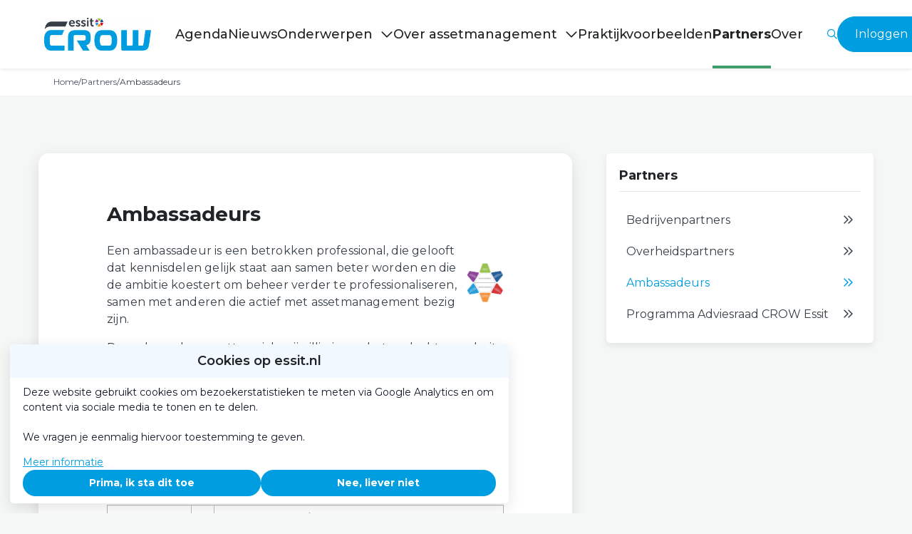

--- FILE ---
content_type: text/html; charset=UTF-8
request_url: https://essit.nl/partners/ambassadeurs
body_size: 16200
content:
<!DOCTYPE html>
<html lang="nl">
            <head><link rel="alternate" type="application/rss+xml" href="/rss/public.xml" title="CROW Essit RSS Feed"><base href="https://essit.nl/"><meta charset="UTF-8"><meta name="viewport" content="width=device-width,initial-scale=1,shrink-to-fit=no"><meta name="google-maps-api-key" content="AIzaSyAT3sfiH4ND7Czb3yUTp6dIu0Y5YzWfS-Q"><link rel="shortcut icon" type="image/x-icon" href="/cache/crow-pro/image/favicon.ico"><title>CROW Essit</title><link rel="stylesheet" type="text/css" href="/css/reset.css" media="all"><link rel="stylesheet" type="text/css" href="/lib/fontawesome/css/fontawesome.min.css" media="all"><link rel="stylesheet" type="text/css" href="/lib/fontawesome/css/solid.min.css" media="all"><link rel="stylesheet" type="text/css" href="/lib/fontawesome/css/regular.min.css" media="all"><link rel="stylesheet" type="text/css" href="/lib/fontawesome/css/light.min.css" media="all"><link rel="stylesheet" type="text/css" href="/lib/fontawesome/css/thin.min.css" media="all"><link rel="stylesheet" type="text/css" href="/lib/fontawesome/css/brands.min.css" media="all"><link rel="stylesheet" type="text/css" href="/lib/jquery-ui/jquery-ui-1.13.3.min.css" media="all"><link rel="stylesheet" type="text/css" href="https://fonts.googleapis.com/css?family=Montserrat:300,400,500,600,700,800,900" media="all"><link rel="stylesheet" type="text/css" href="https://fonts.googleapis.com/css?family=Montserrat:300,400,700" media="all"><style type="text/css">:root {
  --primary-color: 0, 157, 224;
  --primary-color-50: 242, 248, 255;
  --primary-color-200: 91, 206, 255;
  --primary-color-400: 10, 182, 255;
  --primary-color-600: 0, 118, 168;
  --primary-color-800: 0, 39, 56;
  --primary-contrast-text-color: 255, 255, 255;
  --secondary-color: 64, 157, 105;
  --secondary-color-200: 137, 207, 168;
  --secondary-color-400: 79, 183, 125;
  --secondary-color-600: 48, 117, 78;
  --secondary-color-800: 15, 37, 25;
  --secondary-contrast-text-color: 55, 63, 71;
  --headings-color: 33, 36, 38;
  --text-color: 55, 63, 71;
  --label-color: 220, 249, 247;
  --label-type-color: 0, 106, 219;
  --primary-text-color: 0, 157, 224;
  --secondary-text-color: 0, 153, 116;
  --background-light-color: 245, 247, 242;
  --background-dark-color: 250, 250, 250;
  --background-primary-light-color: 242, 248, 255;
  --background-primary-dark-color: 230, 242, 255;
  --footer-background-color: 255, 255, 255;
  --dashboard-top-bar-custom-color: 255, 255, 255;
  --dashboard-top-bar-contrast-color: 0, 0, 0;
  --top-bar-background-color: 255, 255, 255;
  --top-bar-background-contrast-text-color: 118, 118, 118;
  --card-background-color: 255, 255, 255;
  --card-hover-background-color: 255, 255, 255;
  --header-font: Montserrat, Helvetica, Arial, sans-serif;
  --header-font-weight: 700;
  --text-font: Montserrat, Helvetica, Arial, sans-serif;
  --border-radius: 5px;
  --large-border-radius: 15px;
  --pill-border-radius: 50px;
  --header-logo-max-width: 150px;
  --footer-logo-max-width: 150px;
}</style><link rel="stylesheet" href="/build/assets/tailwind-DEn1Ngz1.css" nonce="8b748865776b6cbe549ca01045d595a5"><link rel="stylesheet" href="/build/assets/init-DElT2oNL.css" nonce="8b748865776b6cbe549ca01045d595a5"><link rel="stylesheet" href="/build/assets/index-DIn9qltL.css" nonce="8b748865776b6cbe549ca01045d595a5"><link rel="stylesheet" href="/build/assets/site-crow-pro-tGwSSmnK.css" nonce="8b748865776b6cbe549ca01045d595a5"><link rel="modulepreload" href="/build/assets/index-B9Hh7-KP.js"><link rel="modulepreload" href="/build/assets/init-CDvm0xOH.js"><link rel="modulepreload" href="/build/assets/index-CX_Vr02u.js"><link rel="modulepreload" href="/build/assets/embedded_video-VZZ9UWCq.js"></head>
        <body  class="module-page view-detail template-page-detail tw-group/body with-page-sub-header content-font-museo-sans sub-menu-sidebar with-sidebar with-image-upload-control with-breadcrumbs device-desktop anonymous-user">
<div class="tw-flex">
    <div id="page-wrapper"
         class="tw-w-full tw-pt-[var(--mobile-header-height)] lg:tw-pt-[var(--header-height)]">
        <a class="skip-link"
           href="#skip-to-body">Ga naar content</a>
        

                    <header data-header
                    class="print:tw-hidden tw-fixed tw-top-0 tw-inset-x-0 tw-z-[1001] tw-shadow-extra-small-dark  tw-bg-white ">
                                <div class="tw-flex tw-items-center tw-justify-between tw-gap-8 lg:tw-justify-start tw-container tw-mx-auto tw-px-9 tw-h-[var(--mobile-header-height)] lg:tw-h-[var(--header-height)]">
                                                                                        
                        
<div class="tw-order-1 lg:tw-order-none tw-shrink-0 tw-mr-auto lg:tw-mr-0 hidden-when-quick-search-v2-visible" id="site-id">
    <a href="https://essit.nl/" class="tw-block" rel="home" title="Ga naar de homepage van CROW Essit"><img alt="CROW Essit" class="tw-block tw-w-full tw-max-w-[var(--header-logo-max-width)] tw-max-h-[calc(var(--mobile-header-height)-10px)] lg:tw-max-h-[var(--full-header-height)]" src="https://essit.nl/cache/crow-pro/image/file_126_m1680014211_auto,80.jpg"></a>
</div>
<div class="tw-hidden lg:tw-flex tw-self-stretch tw-flex-1 tw-items-stretch tw-gap-4 tw-mx-12 hidden-when-quick-search-v2-visible
            tw-justify-center            ">
    <div class="tw-flex tw-items-stretch tw-justify-center tw-gap-8 tw-text-lg">
                    <div class="navigation-main-menu-item tw-relative tw-py-4 tw-cursor-pointer hover:tw-font-bold tw-whitespace-nowrap tw-flex tw-items-stretch"
            data-id="node-7"
             data-type="route" data-name=""
            id="menu-item-node-7"
        >
            
                                                <a href="https://essit.nl/agenda"
                                               class=" tw-text-headings                                tw-no-underline hover:tw-no-underline
                               tw-flex tw-items-center
                               after:tw-content-[''] after:tw-absolute after:tw-bottom-0 after:tw-left-0
                               after:tw-w-full after:tw-bg-secondary hover:after:tw-h-[4px] after:tw-transition-all
                               after:tw-h-0                                                              tw-text-lg                                                              tw-font-medium hover:tw-font-medium                               ">
                                                    <span title="Agenda"                        >Agenda</span>
                                                    </a>
                                        
                    </div>
                    <div class="navigation-main-menu-item tw-relative tw-py-4 tw-cursor-pointer hover:tw-font-bold tw-whitespace-nowrap tw-flex tw-items-stretch"
            data-id="node-9"
             data-type="route"
            id="menu-item-node-9"
        >
            
                                                <a href="https://essit.nl/nieuws"
                                               class=" tw-text-headings                                tw-no-underline hover:tw-no-underline
                               tw-flex tw-items-center
                               after:tw-content-[''] after:tw-absolute after:tw-bottom-0 after:tw-left-0
                               after:tw-w-full after:tw-bg-secondary hover:after:tw-h-[4px] after:tw-transition-all
                               after:tw-h-0                                                              tw-text-lg                                                              tw-font-medium hover:tw-font-medium                               ">
                                                    <span title="Nieuws"                        >Nieuws</span>
                                                    </a>
                                        
                    </div>
                    <div class="navigation-main-menu-item tw-relative tw-py-4 tw-cursor-pointer hover:tw-font-bold tw-whitespace-nowrap tw-flex tw-items-stretch"
            data-id="node-61"
             data-type="navigation"
            id="menu-item-node-61"
        >
            
                            <div class="tw-flex tw-items-center after:tw-content-[''] after:tw-absolute after:tw-bottom-0 after:tw-left-0 after:tw-w-full after:tw-bg-secondary hover:after:tw-h-[4px] after:tw-transition-all  after:tw-h-0 ">
    <button class="dropdown-menu-toggle tw-cursor-pointer tw-border-none tw-bg-transparent tw-p-0 tw-text-headings tw-no-underline hover:tw-no-underline
                                      tw-text-lg                                      tw-font-medium hover:tw-font-medium                   ">
        <span title="Onderwerpen">Onderwerpen</span>
        <i class="!tw-m-0 !tw-ml-2 tw-transition-all group-[.active]:tw-rotate-180 icon fa-chevron-down fa-regular" aria-hidden="true"></i>

        <div class="dropdown-menu tw-hidden">
                            <a class="dropdown-menu-item "
                   href="https://essit.nl/onderwerpen-2/overzicht"
                                   >Overzicht</a>
                            <a class="dropdown-menu-item "
                   href="https://essit.nl/onderwerpen-2/assetmanagement"
                                   >Assetmanagement</a>
                            <a class="dropdown-menu-item "
                   href="https://essit.nl/onderwerpen-2/data-en-informatie"
                                   >Data en informatie</a>
                            <a class="dropdown-menu-item "
                   href="https://essit.nl/onderwerpen-2/kwaliteit-veiligheid-en-beheer"
                                   >Kwaliteit, veiligheid en beheer</a>
                            <a class="dropdown-menu-item "
                   href="https://essit.nl/onderwerpen-2/groen"
                                   >Groen</a>
                    </div>
    </button>
</div>

                        
                    </div>
                    <div class="navigation-main-menu-item tw-relative tw-py-4 tw-cursor-pointer hover:tw-font-bold tw-whitespace-nowrap tw-flex tw-items-stretch"
            data-id="node-33"
             data-type="navigation" data-name=""
            id="menu-item-node-33"
        >
            
                            <div class="tw-flex tw-items-center after:tw-content-[''] after:tw-absolute after:tw-bottom-0 after:tw-left-0 after:tw-w-full after:tw-bg-secondary hover:after:tw-h-[4px] after:tw-transition-all  after:tw-h-0 ">
    <button class="dropdown-menu-toggle tw-cursor-pointer tw-border-none tw-bg-transparent tw-p-0 tw-text-headings tw-no-underline hover:tw-no-underline
                                      tw-text-lg                                      tw-font-medium hover:tw-font-medium                   ">
        <span title="Over assetmanagement">Over assetmanagement</span>
        <i class="!tw-m-0 !tw-ml-2 tw-transition-all group-[.active]:tw-rotate-180 icon fa-chevron-down fa-regular" aria-hidden="true"></i>

        <div class="dropdown-menu tw-hidden">
                            <a class="dropdown-menu-item "
                   href="https://essit.nl/over-assetmanagement/wat-is-assetmanagement"
                                   >Wat is assetmanagement?</a>
                            <a class="dropdown-menu-item "
                   href="https://essit.nl/over-assetmanagement/wat-zijn-de-kerntaken-van-assetmanagement"
                                   >Wat zijn de kerntaken van assetmanagement?</a>
                            <a class="dropdown-menu-item "
                   href="https://essit.nl/over-assetmanagement/wat-is-het-iampro-model-voor-assetmanagement"
                                   >Wat is het iAMPro model voor assetmanagement?</a>
                            <a class="dropdown-menu-item "
                   href="https://essit.nl/over-assetmanagement/hoe-kan-ik-aan-de-slag-met-assetmanagement"
                                   >Hoe kan ik aan de slag met assetmanagement?</a>
                            <a class="dropdown-menu-item "
                   href="https://essit.nl/over-assetmanagement/experimenteren-met-datagedreven-assetmanagement"
                                   >Experimenteren met datagedreven assetmanagement</a>
                    </div>
    </button>
</div>

                        
                    </div>
                    <div class="navigation-main-menu-item tw-relative tw-py-4 tw-cursor-pointer hover:tw-font-bold tw-whitespace-nowrap tw-flex tw-items-stretch"
            data-id="node-32"
             data-type="route"
            id="menu-item-node-32"
        >
            
                                                <a href="https://essit.nl/praktijkvoorbeelden"
                                               class=" tw-text-headings                                tw-no-underline hover:tw-no-underline
                               tw-flex tw-items-center
                               after:tw-content-[''] after:tw-absolute after:tw-bottom-0 after:tw-left-0
                               after:tw-w-full after:tw-bg-secondary hover:after:tw-h-[4px] after:tw-transition-all
                               after:tw-h-0                                                              tw-text-lg                                                              tw-font-medium hover:tw-font-medium                               ">
                                                    <span title="Praktijkvoorbeelden"                        >Praktijkvoorbeelden</span>
                                                    </a>
                                        
                    </div>
                    <div class="navigation-main-menu-item tw-relative tw-py-4 tw-cursor-pointer hover:tw-font-bold tw-whitespace-nowrap tw-flex tw-items-stretch"
            data-id="node-28"
             data-type="content-item"
            id="menu-item-node-28"
        >
            
                                                <a href="https://essit.nl/partners"
                                               class=" tw-text-headings                                tw-no-underline hover:tw-no-underline
                               tw-flex tw-items-center
                               after:tw-content-[''] after:tw-absolute after:tw-bottom-0 after:tw-left-0
                               after:tw-w-full after:tw-bg-secondary hover:after:tw-h-[4px] after:tw-transition-all
                               after:tw-h-[4px]                                                              tw-text-lg                                                                                             tw-font-bold hover:tw-font-bold">
                                                    <span title="Partners"                        >Partners</span>
                                                    </a>
                                        
                    </div>
                    <div class="navigation-main-menu-item tw-relative tw-py-4 tw-cursor-pointer hover:tw-font-bold tw-whitespace-nowrap tw-flex tw-items-stretch"
            data-id="node-31"
             data-type="content-item"
            id="menu-item-node-31"
        >
            
                                                <a href="https://essit.nl/over"
                                               class=" tw-text-headings                                tw-no-underline hover:tw-no-underline
                               tw-flex tw-items-center
                               after:tw-content-[''] after:tw-absolute after:tw-bottom-0 after:tw-left-0
                               after:tw-w-full after:tw-bg-secondary hover:after:tw-h-[4px] after:tw-transition-all
                               after:tw-h-0                                                              tw-text-lg                                                              tw-font-medium hover:tw-font-medium                               ">
                                                    <span title="Over"                        >Over</span>
                                                    </a>
                                        
                    </div>
    </div>


    
</div>


<button type="button"
        class="quick-search-v2-open-button tw-hidden lg:tw-block tw-border-0 tw-bg-transparent tw-p-0 tw-cursor-pointer   tw-text-primary-type "
        title="Zoeken">
    <i class="!tw-m-0 icon fa-magnifying-glass fa-regular" aria-hidden="true"></i>
</button>


    <form id="quick-search-form"
          method="get"
          action="https://essit.nl/zoeken"
          class="quick-search-v2-form tw-items-center tw-flex-1 tw-gap-8 tw-hidden">
        <div class="tw-relative tw-flex tw-items-center tw-flex-1">
            <input type="text"
                   class="tw-flex-1 tw-rounded-full tw-border tw-border-solid tw-border-slate-400 focus:tw-border-primary tw-py-6 tw-px-9"
                   placeholder="Waar ben je naar op zoek?"
                   aria-label="Waar ben je naar op zoek?"
                   value=""
                   name="query"
                   required>
            <button type="submit"
                    class="tw-absolute tw-right-10 tw-border-0 tw-bg-transparent tw-p-0 tw-cursor-pointer tw-text-primary-type tw-text-lg"
                    title="Zoeken">
                <i class="!tw-m-0 icon fa-magnifying-glass fa-regular" aria-hidden="true"></i>
            </button>
        </div>
        <button type="button"
                class="quick-search-close-button tw-border-0 tw-bg-transparent tw-p-0 tw-cursor-pointer tw-text-slate-800 tw-text-lg"
                title="Sluit zoekbalk">
            <i class="!tw-m-0 icon fa-xmark fa-regular" aria-hidden="true"></i>
        </button>
    </form>


<a href="https://essit.nl/inloggen?target=/partners/ambassadeurs"                                         class="button button-primary button--large tw-order-10 !tw-hidden lg:!tw-block"
                >
                <span class="button__label ">Inloggen</span>
                    <i class="!tw-ml-3 !tw-mr-0 button__icon icon fa-right-to-bracket fa-regular" aria-hidden="true"></i>
    </a>

<button id="mobile-menu-toggle"
        class="tw-flex tw-flex-col tw-items-center tw-justify-center tw-order-10 tw-px-2 lg:tw-hidden tw-border-none tw-bg-transparent tw-cursor-pointer
               tw-text-primary-type"
        aria-controls="mobile-menu"
        aria-expanded="false">
    <span class="screen-reader-only">Menu</span>
    <i class="!tw-m-0 !tw-text-2xl icon fa-bars fa-regular" aria-hidden="true"></i>
</button>

                        
                    
                    
                    
                </div>
            </header>
        
        <div id="breadcrumbs" class="print:tw-hidden tw-absolute tw-t-[var(--header-height)] group-[.with-page-top-bar]/body:lg:tw-t-[var(--full-header-height)] tw-w-full tw-z-50 tw-bg-white tw-hidden md:tw-block">
    <div class="tw-flex tw-items-center tw-container tw-mx-auto tw-p-4">
        <div id="back-links">
	
</div>

        <nav class="tw-flex tw-items-center tw-gap-4 tw-flex-1 tw-flex-wrap tw-text-xs">
                                                                <a class="tw-text-slate-600 tw-no-underline "
                                              href="https://essit.nl"
                                              title="Home">
                        Home
                    </a>
                                                                                <span>/</span>
                                                    <a class="tw-text-slate-600 tw-no-underline "
                                              href="https://essit.nl/partners"
                                              title="Partners">
                        Partners
                    </a>
                                                                                <span>/</span>
                                                    <div class="active" title="Ambassadeurs">
                        Ambassadeurs
                    </div>
                                                    </nav>
        
    </div>
</div>


        
        <div id="page-sub-header"
     class="print:tw-hidden tw-mb-12 "
    >

    
    
    <div id="page-sub-header-inner" class="!tw-container tw-mx-auto">
                <div id="page-sub-header-main-sidebar">
            <div id="page-sub-header-main">
                                                <div id="main-header-container">
    <div class="main-header">
        <div class="main-header-inner !tw-container">
                                        <h1 class="common-main-header tw-break-words tw-hyphens-auto">
                    
                    <span class="common-main-header-title tw-text-headings tw-font-semibold tw-text-4xl">
                        
                    </span>
                    
                </h1>
                                </div>
    </div>
</div>
                                                            </div>
                    </div>
            </div>
            </div>


        
        

        

        <main id="skip-to-body" role="main" class="tw-relative tw-z-10">
            

            <div id="main-content-wrapper"
                 class="tw-grid lg:tw-grid-cols-[2fr_1fr] tw-gap-13 tw-container tw-mx-auto tw-px-6 ">
                <div id="main-content" class="">
                                        
                    
                    <h1 class="tw-text-3xl">Ambassadeurs</h1>
                    <div class="content-body">
        <div>
        
    </div>
    <div class="rich-text common-text content"
             >
        <figure class="image image-style-side image_resized" style="width:9.53%;"><img src="https://essit.nl?file=1407&amp;m=1680082721&amp;action=file.download"></figure><p>Een ambassadeur is een betrokken professional, die gelooft dat kennisdelen gelijk staat aan samen beter worden en die de ambitie koestert om beheer verder te professionaliseren, samen met anderen&nbsp;die actief met assetmanagement bezig zijn.</p><p>De ambassadeurs zetten zich vrijwillig in om het gedachtegoed uit te dragen en mee te werken aan activiteiten die het kennisdelen bevorderen.</p><p>Ook interesse om ambassadeur te worden? Mail dan naar peter.vandeven@crow.nl.</p><p>&nbsp;</p><p><strong>Ambassadeurs</strong></p><figure class="table"><table><tbody><tr><td><figure class="image"><img src="https://essit.nl?file=1398&amp;m=1680082289&amp;action=file.download"></figure></td><td>&nbsp;</td><td><strong>Lennert van Dien</strong><br><i>Gemeente Utrecht</i><br>Ik werk inmiddels 15 jaar aan de openbare ruimte en heb voor CROW o.a. bij mogen dragen aan mooie producten zoals het iAMPro Assetmanagementmodel en de tools &nbsp;voor Mens &amp; Organisatie. Op dit moment werk ik aan het praktisch toepassen van assetmanagement bij de afdeling Beheer Openbare Ruimte van de gemeente Utrecht.</td></tr><tr><td>&nbsp;</td><td>&nbsp;</td><td>&nbsp;</td></tr><tr><td><figure class="image"><img src="https://essit.nl?file=1401&amp;m=1680082455&amp;action=file.download"></figure></td><td>&nbsp;</td><td><strong>Piet Smid</strong><br><i>Gemeente Súdwest Fryslân</i><br>Assetmanagement is voor mij waarde creatie. Waarde creatie betekent een optimale balans van vereiste prestaties, acceptabele risico’s en betaalbare kosten.<br>Assetmanagement helpt ons bij een goede vertaling van beleid naar uitvoering (en weer terug). Mijn motto in assetmanagement is; neem de tijd, stap voor stap, behapbaar en tussentijds successen laten zien en vieren. Het beheer van assets is en blijft mensenwerk!</td></tr><tr><td>&nbsp;</td><td>&nbsp;</td><td>&nbsp;</td></tr><tr><td><figure class="image"><img src="https://essit.nl?file=1404&amp;m=1680082614&amp;action=file.download"></figure></td><td>&nbsp;</td><td><strong>Frank Maurits</strong><br><i>Gemeente Zoetermeer</i><br>Ik sta voor samenwerking in de openbare ruimte. Gezamenlijke waarden helpen om kwaliteit, risico’s en kosten op het gewenste niveau te brengen en houden voor een toekomstbestendige openbare ruimte. Met hart voor de stad samen bouwen aan het beheer van vandaag én morgen!</td></tr><tr><td>&nbsp;</td><td>&nbsp;</td><td>&nbsp;</td></tr><tr><td><figure class="image"><img src="https://essit.nl?file=2400&amp;m=1693490238&amp;action=file.download"></figure></td><td>&nbsp;</td><td><strong>Martijn Buitenhuis</strong><br><i>Cyber Adviseurs</i><br>Hoe we de openbare ruimte beleven en gebruiken is voor iedereen anders. Dat zorgt soms voor spanningen. Hoe zorgen we samen voor een toekomstbestendige leefomgeving? Bij het (opnieuw) bepalen, invullen en behalen van taken en doelen biedt assetmanagement handvatten om op strategisch, tactisch en operationeel niveau de verbinding te maken tussen processen, procedures en producten en mens en organisatie en data en informatie.&nbsp;</td></tr><tr><td>&nbsp;</td><td>&nbsp;</td><td>&nbsp;</td></tr><tr><td><figure class="image"><img src="https://essit.nl?file=2607&amp;m=1700553321&amp;action=file.download"></figure></td><td>&nbsp;</td><td><br><strong>Marika Kerstens</strong><br><i>Waterschap Rijnland</i><br>Door (overheids) organisaties te verbinden en samen te werken met de collega’s helpen we elkaar een stap verder. Als assetregisseur watersysteem zorg ik samen met de collega’s ervoor dat we assetmanagement doen en eraan bouwen bij, op dit gebied, het toonaangevende hoogheemraadschap van Rijnland. Door inzichten, kennis en ervaringen te delen in de verschillende netwerken, werken we samen aan verandering en verbetering.</td></tr></tbody></table></figure>
    </div>
        <div>
        
    </div>
</div>

                    

                    
                </div>

                                    <div id="sidebar"
                         class="print:tw-hidden"
                         role="complementary"
                         data-toggler-max-height-collapsed="0">
                                                                            <div id="sidebar-content">
                                



<div id="sub-menu-block"     class="tw-relative tw-flex tw-flex-col tw-p-8 tw-shadow-small-grey tw-rounded tw-bg-white tw-mb-10 last:tw-mb-0 block with-title ">
                <div class="            tw-flex tw-items-center tw-text-headings tw-font-bold tw-text-lg tw-w-full
                    tw-pb-3 tw-border-0 tw-border-b tw-border-solid tw-border-grey-200
            ">
                                            Partners
                
                    </div>
        <div class="tw-flex tw-flex-col tw-justify-between tw-items-stretch">
        <div>
                                                <div class="tw-mt-8">
                                <div id="block-content-7cf908a6f53bdbfc22c3f2d0bd3fb3cb" class="tw-relative "
                     >
                            
    

<div class="items-container">
        
    
    
    
    <ul class="items items-level-1 tw-list-none tw-pl-0">
                    
            
            
                                        
            
            
            
            
            
            <li class="!tw-border-none item item-level-1 has-link no-children node-29">
                <div class="tw-flex tw-justify-between tw-items-center tw-w-full tw-p-4">
                                        <a href="https://essit.nl/partners/bedrijvenpartners"
                       class="tw-no-underline tw-group tw-flex tw-justify-between tw-w-full tw-text-base tw-text-text"
                                                                                        <span class="inner inner-level-1">
                        
                        
                        Bedrijvenpartners

                        					</span>
                                            <div class="tw-transition ">
                            <i aria-hidden="true" class="icon fa-angles-right fa-regular"></i>
                        </div>
                        </a>
                                    </div>
                            </li>
                    
            
            
                                        
            
            
            
            
            
            <li class="!tw-border-none item item-level-1 has-link no-children node-30">
                <div class="tw-flex tw-justify-between tw-items-center tw-w-full tw-p-4">
                                        <a href="https://essit.nl/partners/overheidspartners"
                       class="tw-no-underline tw-group tw-flex tw-justify-between tw-w-full tw-text-base tw-text-text"
                                                                                        <span class="inner inner-level-1">
                        
                        
                        Overheidspartners

                        					</span>
                                            <div class="tw-transition ">
                            <i aria-hidden="true" class="icon fa-angles-right fa-regular"></i>
                        </div>
                        </a>
                                    </div>
                            </li>
                    
            
            
                                        
                                        
            
            
            
            
            <li class="!tw-border-none item item-level-1 has-link no-children node-66 active">
                <div class="tw-flex tw-justify-between tw-items-center tw-w-full tw-p-4">
                                        <a href="https://essit.nl/partners/ambassadeurs"
                       class="tw-no-underline tw-group tw-flex tw-justify-between tw-w-full tw-text-base tw-active tw-text-primary-type"
                                                                                        <span class="inner inner-level-1">
                        
                        
                        Ambassadeurs

                        					</span>
                                            <div class="tw-transition ">
                            <i aria-hidden="true" class="icon fa-angles-right fa-regular"></i>
                        </div>
                        </a>
                                    </div>
                            </li>
                    
            
            
                                        
            
            
            
            
            
            <li class="!tw-border-none item item-level-1 has-link no-children node-84">
                <div class="tw-flex tw-justify-between tw-items-center tw-w-full tw-p-4">
                                        <a href="https://essit.nl/partners/programma-adviesraad-crow-essit"
                       class="tw-no-underline tw-group tw-flex tw-justify-between tw-w-full tw-text-base tw-text-text"
                                                                                        <span class="inner inner-level-1">
                        
                        
                        Programma Adviesraad CROW Essit

                        					</span>
                                            <div class="tw-transition ">
                            <i aria-hidden="true" class="icon fa-angles-right fa-regular"></i>
                        </div>
                        </a>
                                    </div>
                            </li>
            </ul>

</div>

    
                                    </div>
                                    </div>
                                                </div>
            </div>
</div>


                            </div>
                                            </div>
                
                
            </div>

            

            
        </main>

        <div class="tw-my-14 print:tw-hidden">
    <div class="tw-container tw-mx-auto tw-px-4">
        <h3>Gerelateerde artikelen</h3>
        <div class="tw-grid lg:tw-grid-cols-3 tw-gap-11">
                                                                
             

<div class="card-container tw-group/card card-col      ">
            <div class="tw-relative tw-min-h-[150px] tw-max-h-[150px]  tw-min-h-[150px] tw-max-h-[150px]  tw-bg-background-primary-dark tw-rounded-t ">
                                        <div class="tw-w-8 tw-rounded-full tw-h-8 tw-flex tw-justify-center tw-items-center tw-absolute tw-z-10 tw-right-8 tw-top-8 tw-bg-white tw-text-primary-type tw-text-lg tw-p-9">
                    <i class="!tw-mr-0 icon fa-gift fa-regular" aria-hidden="true"></i>
                </div>
                                    <div class="tw-w-full tw-h-full tw-overflow-hidden">
                                    <img src="https://essit.nl/cache/crow-pro/image/file_46_m1677072628_436,150.jpg" title="SAMP Provincie Zuid Holland" alt="SAMP Provincie Zuid Holland"
                        class="tw-block tw-absolute tw-w-full tw-h-full tw-object-cover tw-object-center tw-rounded-t"/>
                            </div>
                    </div>
        <div class="card-background group-hover/card:tw-bg-card-hover-background tw-overflow-hidden card-content tw-flex-[3] tw-content-between tw-justify-between card-padding tw-rounded-b tw-rounded-b">
                <div>
                                                    <div class="tw-flex tw-justify-between tw-gap-10 tw-items-center">
                                                <div class="tw-text-sm tw-font-semibold tw-text-primary-type ">
                        22 februari 2023
                    </div>
                                                            </div>
                                        <h4 class="tw-text-lg tw-my-2 tw-line-clamp-none"
                     
                     data-card-title
                >
                                            <a href="https://essit.nl/praktijkvoorbeelden/2-samp-provincie-zuid-holland" class="tw-text-headings hover:tw-text-headings tw-no-underline hover:tw-decoration-text stretched-link">
                                            SAMP Provincie Zuid Holland
                                            </a>
                                    </h4>
                                        <div class="tw-line-clamp-3 tw-text-base tw-break-words tw-text-text">
                    <p class="first">&quot;Ook de komende periode is assetmanagement weer de basis voor ons werk. Hiermee geven we invulling aan opgavegericht werken.&quot;
                </div>
                                </div>
                                                                <div class="tw-mt-12 ">
                                                    <div class="tw-inline-flex tw-items-center tw-gap-4 ">
    <div aria-hidden="true">
        <span data-user-id="2" tabindex="0" class="tw-relative tw-inline-block tw-align-top tw-ml-0 tw-mr-0 tw-mt-0 tw-mb-0 after:tw-content-[&#039;&#039;] after:tw-absolute after:tw-block after:tw-top-0 after:tw-left-0 after:tw-h-full after:tw-w-full after:tw-rounded-full after:tw-ring-4 after:tw-ring-inset after:tw-ring-[rgba(255,255,255,0.4)] after:tw-transition-shadow after:hover:tw-ring-0"><img class="!tw-m-0 profile-image profile-image--small" style="width: 46px;" alt="Profielfoto van Peter van de Ven" title="Peter van de Ven" src="https://essit.nl/cache/crow-pro/image/user_2_m1682068264_46,46.png" srcset="https://essit.nl/cache/crow-pro/image/user_2_m1682068264_46,46.png 1x, https://essit.nl/cache/crow-pro/image/user_2_m1682068264_92,92.png 2x, https://essit.nl/cache/crow-pro/image/user_2_m1682068264_138,138.png 3x, https://essit.nl/cache/crow-pro/image/user_2_m1682068264_184,184.png 4x"></span>
    </div>
    <div>
        <div class="tw-font-bold">
            <a class="user-link tw-no-underline admin" data-user-id="2" href="https://essit.nl/profiel/2-peter-van-de-ven"><span class="name !tw-text-primary-type">Peter van de Ven</span></a>
        </div>
                    <div class="tw-text-sm">3 jaar geleden</div>
            </div>
</div>

                                                <div class="card-stats-bar  ">
                                                            <div class="card-stat-item"><div class="view-count response-item" title="1346 keer bekeken">
    <div class="response-item-body">
        <i aria-hidden="true" class="icon fa-eye fa-regular"></i>        <span class="count" aria-hidden="true">1346</span>
    </div>
</div>
</div>
                                                                                        <div class="card-stat-item">
<div
    class="comment-count response-item link no-comments"
    >
    <div class="response-item-body">
                    <a href="https://essit.nl/praktijkvoorbeelden/2-samp-provincie-zuid-holland#comments"
                title="0 reacties op praktijkvoorbeeld, Scroll naar reacties"
                aria-label="0 reacties op praktijkvoorbeeld, Scroll naar reacties">
                        <i aria-hidden="true" class="icon fa-comment-dots fa-regular"></i>                <span class="count">0</span>
                    </a>
            </div>
</div>
</div>
                                                                                        <div class="card-stat-item"><div class="mini-voter response-item link has-votes"
     data-item-type="practical-example"
     data-item-id="2"
                data-votes-detail-overlay-id="practical-example:2"
    >
    <a class="response-item-body" aria-label="Vind ik leuk" href="https://essit.nl?id=2&amp;item-type=practical-example&amp;mini=1&amp;action=content-item-vote.vote-up"><i aria-hidden="true" class="icon fa-thumbs-up fa-regular"></i><span class="count">6</span></a></div>
</div>
                                                                                </div>
                    </div>
                                                    </div>
    </div>


                                                                                


             

<div class="card-container tw-group/card card-col      ">
            <div class="tw-relative tw-min-h-[150px] tw-max-h-[150px]  tw-min-h-[150px] tw-max-h-[150px]  tw-bg-background-primary-dark tw-rounded-t ">
                                        <div class="tw-w-8 tw-rounded-full tw-h-8 tw-flex tw-justify-center tw-items-center tw-absolute tw-z-10 tw-right-8 tw-top-8 tw-bg-white tw-text-primary-type tw-text-lg tw-p-9">
                    <i class="!tw-mr-0 icon fa-gift fa-regular" aria-hidden="true"></i>
                </div>
                                    <div class="tw-w-full tw-h-full tw-overflow-hidden">
                                    <img src="https://essit.nl/cache/crow-pro/image/file_79_m1679045728_0.00,0.37,1.00,0.99_436,150.png" title="Handreiking Line of Sight: tussenresultaat beschikbaar" alt="Handreiking Line of Sight: tussenresultaat beschikbaar"
                        class="tw-block tw-absolute tw-w-full tw-h-full tw-object-cover tw-object-center tw-rounded-t"/>
                            </div>
                    </div>
        <div class="card-background group-hover/card:tw-bg-card-hover-background tw-overflow-hidden card-content tw-flex-[3] tw-content-between tw-justify-between card-padding tw-rounded-b tw-rounded-b">
                <div>
                                                    <div class="tw-flex tw-justify-between tw-gap-10 tw-items-center">
                                                <div class="tw-text-sm tw-font-semibold tw-text-primary-type ">
                        17 maart 2023
                    </div>
                                                            </div>
                                        <h4 class="tw-text-lg tw-my-2 tw-line-clamp-none"
                     
                     data-card-title
                >
                                            <a href="https://essit.nl/nieuws/5-handreiking-line-of-sight-tussenresultaat-beschikbaar" class="tw-text-headings hover:tw-text-headings tw-no-underline hover:tw-decoration-text stretched-link">
                                            Handreiking Line of Sight: tussenresultaat beschikbaar
                                            </a>
                                    </h4>
                                        <div class="tw-line-clamp-3 tw-text-base tw-break-words tw-text-text">
                    <p class="first">Stapsgewijs verbindingen maken: Hoe kom je van strategische doelstellingen naar uitvoeringresultaten en hoe zorg je vanuit de uitvoering voor de bijsturing van beleid?
                </div>
                                </div>
                                                                <div class="tw-mt-12 ">
                                                    <div class="tw-inline-flex tw-items-center tw-gap-4 ">
    <div aria-hidden="true">
        <span data-user-id="2" tabindex="0" class="tw-relative tw-inline-block tw-align-top tw-ml-0 tw-mr-0 tw-mt-0 tw-mb-0 after:tw-content-[&#039;&#039;] after:tw-absolute after:tw-block after:tw-top-0 after:tw-left-0 after:tw-h-full after:tw-w-full after:tw-rounded-full after:tw-ring-4 after:tw-ring-inset after:tw-ring-[rgba(255,255,255,0.4)] after:tw-transition-shadow after:hover:tw-ring-0"><img class="!tw-m-0 profile-image profile-image--small" style="width: 46px;" alt="Profielfoto van Peter van de Ven" title="Peter van de Ven" src="https://essit.nl/cache/crow-pro/image/user_2_m1682068264_46,46.png" srcset="https://essit.nl/cache/crow-pro/image/user_2_m1682068264_46,46.png 1x, https://essit.nl/cache/crow-pro/image/user_2_m1682068264_92,92.png 2x, https://essit.nl/cache/crow-pro/image/user_2_m1682068264_138,138.png 3x, https://essit.nl/cache/crow-pro/image/user_2_m1682068264_184,184.png 4x"></span>
    </div>
    <div>
        <div class="tw-font-bold">
            <a class="user-link tw-no-underline admin" data-user-id="2" href="https://essit.nl/profiel/2-peter-van-de-ven"><span class="name !tw-text-primary-type">Peter van de Ven</span></a>
        </div>
                    <div class="tw-text-sm">3 jaar geleden</div>
            </div>
</div>

                                                <div class="card-stats-bar  ">
                                                            <div class="card-stat-item"><div class="view-count response-item" title="1501 keer bekeken">
    <div class="response-item-body">
        <i aria-hidden="true" class="icon fa-eye fa-regular"></i>        <span class="count" aria-hidden="true">1501</span>
    </div>
</div>
</div>
                                                                                        <div class="card-stat-item">
<div
    class="comment-count response-item link no-comments"
    >
    <div class="response-item-body">
                    <a href="https://essit.nl/nieuws/5-handreiking-line-of-sight-tussenresultaat-beschikbaar#comments"
                title="0 reacties op nieuwsbericht, Scroll naar reacties"
                aria-label="0 reacties op nieuwsbericht, Scroll naar reacties">
                        <i aria-hidden="true" class="icon fa-comment-dots fa-regular"></i>                <span class="count">0</span>
                    </a>
            </div>
</div>
</div>
                                                                                        <div class="card-stat-item"><div class="mini-voter response-item link has-votes"
     data-item-type="news-item"
     data-item-id="5"
                data-votes-detail-overlay-id="news-item:5"
    >
    <a class="response-item-body" aria-label="Vind ik leuk" href="https://essit.nl?id=5&amp;item-type=news-item&amp;mini=1&amp;action=content-item-vote.vote-up"><i aria-hidden="true" class="icon fa-thumbs-up fa-regular"></i><span class="count">9</span></a></div>
</div>
                                                                                </div>
                    </div>
                                                    </div>
                
    </div>


                                                                                


             

<div class="card-container tw-group/card card-col      ">
            <div class="tw-relative tw-min-h-[150px] tw-max-h-[150px]  tw-min-h-[150px] tw-max-h-[150px]  tw-bg-background-primary-dark tw-rounded-t ">
                                        <div class="tw-w-8 tw-rounded-full tw-h-8 tw-flex tw-justify-center tw-items-center tw-absolute tw-z-10 tw-right-8 tw-top-8 tw-bg-white tw-text-primary-type tw-text-lg tw-p-9">
                    <i class="!tw-mr-0 icon fa-gift fa-regular" aria-hidden="true"></i>
                </div>
                                    <div class="tw-w-full tw-h-full tw-overflow-hidden">
                                    <img src="https://essit.nl/cache/crow-pro/image/file_1455_m1680860084_436,150.jpg" title="Kennisoverzicht leerkring klimaatadaptatie in aardgasvrije wijken" alt="Kennisoverzicht leerkring klimaatadaptatie in aardgasvrije wijken"
                        class="tw-block tw-absolute tw-w-full tw-h-full tw-object-cover tw-object-center tw-rounded-t"/>
                            </div>
                    </div>
        <div class="card-background group-hover/card:tw-bg-card-hover-background tw-overflow-hidden card-content tw-flex-[3] tw-content-between tw-justify-between card-padding tw-rounded-b tw-rounded-b">
                <div>
                                                    <div class="tw-flex tw-justify-between tw-gap-10 tw-items-center">
                                                <div class="tw-text-sm tw-font-semibold tw-text-primary-type ">
                        7 april 2023
                    </div>
                                                            </div>
                                        <h4 class="tw-text-lg tw-my-2 tw-line-clamp-none"
                     
                     data-card-title
                >
                                            <a href="https://essit.nl/nieuws/15-kennisoverzicht-leerkring-klimaatadaptatie-in-aardgasvrije-wijken" class="tw-text-headings hover:tw-text-headings tw-no-underline hover:tw-decoration-text stretched-link">
                                            Kennisoverzicht leerkring klimaatadaptatie in aardgasvrije wijken
                                            </a>
                                    </h4>
                                        <div class="tw-line-clamp-3 tw-text-base tw-break-words tw-text-text">
                    <p class="first">Dit kennisoverzicht bundelt de inhoud van alle bijeenkomsten van de leerkring Klimaatadaptatie in Aardgasvrije Wijken, die zijn gehouden van juni 2021 t/m juni 2022 door Platform31.
                </div>
                                </div>
                                                                <div class="tw-mt-12 ">
                                                    <div class="tw-inline-flex tw-items-center tw-gap-4 ">
    <div aria-hidden="true">
        <span data-user-id="2" tabindex="0" class="tw-relative tw-inline-block tw-align-top tw-ml-0 tw-mr-0 tw-mt-0 tw-mb-0 after:tw-content-[&#039;&#039;] after:tw-absolute after:tw-block after:tw-top-0 after:tw-left-0 after:tw-h-full after:tw-w-full after:tw-rounded-full after:tw-ring-4 after:tw-ring-inset after:tw-ring-[rgba(255,255,255,0.4)] after:tw-transition-shadow after:hover:tw-ring-0"><img class="!tw-m-0 profile-image profile-image--small" style="width: 46px;" alt="Profielfoto van Peter van de Ven" title="Peter van de Ven" src="https://essit.nl/cache/crow-pro/image/user_2_m1682068264_46,46.png" srcset="https://essit.nl/cache/crow-pro/image/user_2_m1682068264_46,46.png 1x, https://essit.nl/cache/crow-pro/image/user_2_m1682068264_92,92.png 2x, https://essit.nl/cache/crow-pro/image/user_2_m1682068264_138,138.png 3x, https://essit.nl/cache/crow-pro/image/user_2_m1682068264_184,184.png 4x"></span>
    </div>
    <div>
        <div class="tw-font-bold">
            <a class="user-link tw-no-underline admin" data-user-id="2" href="https://essit.nl/profiel/2-peter-van-de-ven"><span class="name !tw-text-primary-type">Peter van de Ven</span></a>
        </div>
                    <div class="tw-text-sm">3 jaar geleden</div>
            </div>
</div>

                                                <div class="card-stats-bar  ">
                                                            <div class="card-stat-item"><div class="view-count response-item" title="905 keer bekeken">
    <div class="response-item-body">
        <i aria-hidden="true" class="icon fa-eye fa-regular"></i>        <span class="count" aria-hidden="true">905</span>
    </div>
</div>
</div>
                                                                                        <div class="card-stat-item">
<div
    class="comment-count response-item link no-comments"
    >
    <div class="response-item-body">
                    <a href="https://essit.nl/nieuws/15-kennisoverzicht-leerkring-klimaatadaptatie-in-aardgasvrije-wijken#comments"
                title="0 reacties op nieuwsbericht, Scroll naar reacties"
                aria-label="0 reacties op nieuwsbericht, Scroll naar reacties">
                        <i aria-hidden="true" class="icon fa-comment-dots fa-regular"></i>                <span class="count">0</span>
                    </a>
            </div>
</div>
</div>
                                                                                        <div class="card-stat-item"><div class="mini-voter response-item link has-votes"
     data-item-type="news-item"
     data-item-id="15"
                data-votes-detail-overlay-id="news-item:15"
    >
    <a class="response-item-body" aria-label="Vind ik leuk" href="https://essit.nl?id=15&amp;item-type=news-item&amp;mini=1&amp;action=content-item-vote.vote-up"><i aria-hidden="true" class="icon fa-thumbs-up fa-regular"></i><span class="count">3</span></a></div>
</div>
                                                                                </div>
                    </div>
                                                    </div>
                
    </div>


                                    </div>
    </div>
</div>


        
        
<footer class="print:tw-hidden tw-relative tw-z-0 tw-mt-12 ">
    <div>
        <div class="tw-container tw-mx-auto tw-flex tw-flex-col lg:tw-flex-row tw-items-center lg:tw-items-start tw-py-10 sm:tw-py-14 tw-px-6 tw-gap-12">
            <div class="tw-flex tw-flex-[3] tw-flex-col">
                <div class="tw-flex tw-flex-col lg:tw-flex-row tw-items-center lg:tw-items-start tw-gap-12">
                        <a href="https://essit.nl/pagina/disclaimer"
               class="tw-no-underline tw-text-text"
                target="_blank"            >Disclaimer</a>
                                <a href="https://essit.nl/pagina/terms-and-conditions"
               class="tw-no-underline tw-text-text"
                            >Terms and conditions</a>
                                <a href="https://essit.nl/pagina/privacy-verklaring"
               class="tw-no-underline tw-text-text"
                            >Privacy verklaring</a>
                                <a href="https://essit.nl/pagina/cookie-verklaring"
               class="tw-no-underline tw-text-text"
                            >Cookie verklaring</a>
                                <a href="https://essit.nl/pagina/content-voor-ai-doeleinden"
               class="tw-no-underline tw-text-text"
                            >Content voor AI-doeleinden</a>
            </div>

                <div class="tw-flex tw-flex-col tw-my-8 tw-items-center lg:tw-items-start">
    <div class="tw-text-center lg:tw-text-left">
        <div class="tw-prose ">
            
        </div>
    </div>
</div>

            </div>
            <div class="tw-flex tw-flex-col tw-gap-8 tw-items-center lg:tw-items-start tw-flex-[1]">
                

                

                <div class="footer-logo-svg tw-flex md:tw-justify-end">
            <a href="https://essit.nl/"
           rel="home"
           target="_blank"
           title="CROW Essit">
            <img id="footer-logo-image" alt="Logo van CROW Essit" class="tw-block tw-w-full tw-max-w-[var(--footer-logo-max-width)]" src="https://essit.nl/cache/crow-pro/image/file_126_m1680014211_auto,100.jpg">
        </a>
    </div>

                
            </div>
        </div>
    </div>
    <div id="footer-links" class="tw-bg-white">
        <div class="tw-container tw-mx-auto tw-p-6">
            
        </div>
    </div>
    </footer>

        

        
    </div>

    
</div>
<div id="notifications-container" class="tw-container tw-mx-auto tw-p-4" aria-live="polite"></div>
<div id="mobile-menu-container" class="tw-block lg:tw-hidden">
    <ul id="mobile-menu">
        <li class="item search">
            <i aria-hidden="true" class="icon fa-magnifying-glass fa-regular"></i>            <input type="text"
                   placeholder="Zoeken..."
                   data-url="https://essit.nl/zoeken">
        </li>
                <li class="item node-7"><a href="https://essit.nl/agenda">Agenda</a></li><li class="item node-9"><a href="https://essit.nl/nieuws">Nieuws</a></li><li class="item node-61 with-sub"><a href="https://essit.nl/onderwerpen-2">Onderwerpen</a><i aria-hidden="true" class="icon fa-chevron-right fa-regular"></i><ul data-title="Onderwerpen" class="children"><li class="item node-61"><li class="item themes"><a href="/onderwerpen-2/overzicht">Overzicht</a></li><li class="item node-62"><a href="/onderwerpen-2/assetmanagement">Assetmanagement</a></li><li class="item node-63"><a href="/onderwerpen-2/data-en-informatie">Data en informatie</a></li><li class="item node-64"><a href="/onderwerpen-2/kwaliteit-veiligheid-en-beheer">Kwaliteit, veiligheid en beheer</a></li><li class="item node-65"><a href="/onderwerpen-2/groen">Groen</a></li></li></ul></li><li class="item node-33 with-sub"><a href="https://essit.nl/over-assetmanagement">Over assetmanagement</a><i aria-hidden="true" class="icon fa-chevron-right fa-regular"></i><ul data-title="Over assetmanagement" class="children"><li class="item node-33"><li class="item node-35"><a href="/over-assetmanagement/wat-is-assetmanagement">Wat is assetmanagement?</a></li><li class="item node-40"><a href="/over-assetmanagement/wat-zijn-de-kerntaken-van-assetmanagement">Wat zijn de kerntaken van assetmanagement?</a></li><li class="item node-48"><a href="/over-assetmanagement/wat-is-het-iampro-model-voor-assetmanagement">Wat is het iAMPro model voor assetmanagement?</a></li><li class="item node-56"><a href="/over-assetmanagement/hoe-kan-ik-aan-de-slag-met-assetmanagement">Hoe kan ik aan de slag met assetmanagement?</a></li><li class="item node-72"><a href="/over-assetmanagement/experimenteren-met-datagedreven-assetmanagement">Experimenteren met datagedreven assetmanagement</a></li></li></ul></li><li class="item node-32"><a href="https://essit.nl/praktijkvoorbeelden">Praktijkvoorbeelden</a></li><li class="item node-28 with-sub"><a href="https://essit.nl/partners">Partners</a><i aria-hidden="true" class="icon fa-chevron-right fa-regular"></i><ul data-title="Partners" class="children"><li class="item node-28"><a href="https://essit.nl/partners">Partners</a><li class="item node-29"><a href="/partners/bedrijvenpartners">Bedrijvenpartners</a></li><li class="item node-30"><a href="/partners/overheidspartners">Overheidspartners</a></li><li class="item node-66"><a href="/partners/ambassadeurs">Ambassadeurs</a></li><li class="item node-84"><a href="/partners/programma-adviesraad-crow-essit">Programma Adviesraad CROW Essit</a></li></li></ul></li><li class="item node-31"><a href="https://essit.nl/over">Over</a></li>                <li class="tw-p-8 tw-pt-12 tw-flex tw-flex-col tw-items-center tw-gap-6">
                                                <a href="https://essit.nl/inloggen?target=/partners/ambassadeurs"
                       class="button button-primary button--medium"
                    >Inloggen <i class="!tw-m-0 !tw-ml-4 icon fa-arrow-right-to-bracket fa-regular" aria-hidden="true"></i></a>
                                                    <a href="https://essit.nl/registreren"
                       class="button button-secondary button--medium"
                    >Registreren <i class="!tw-m-0 !tw-ml-4 icon fa-pencil fa-regular" aria-hidden="true"></i></a>
                                    </li>
    </ul>
</div>
<script type="text/javascript" src="lib/webtoolkit/base64.js" nonce="8b748865776b6cbe549ca01045d595a5"></script><script type="text/javascript" src="lib/jquery/jquery-3.6.0.min.js" nonce="8b748865776b6cbe549ca01045d595a5"></script><script type="text/javascript" src="lib/jquery-ui/jquery-ui-1.13.3.min.js" nonce="8b748865776b6cbe549ca01045d595a5"></script><script type="text/javascript" src="lib/jquery-cookie/jquery.cookie.js" nonce="8b748865776b6cbe549ca01045d595a5"></script><script type="text/javascript" src="lib/jquery-form/jquery.form.js" nonce="8b748865776b6cbe549ca01045d595a5"></script><script type="text/javascript" src="lib/jquery-sort/jquery.sort.js" nonce="8b748865776b6cbe549ca01045d595a5"></script><script nonce="8b748865776b6cbe549ca01045d595a5" type="text/javascript">var APP_LANGUAGE="nl",REQUEST_BASE_URL="",UNLOAD_PROTECT_WARNING="Je hebt je wijzigingen nog niet opgeslagen, weet je zeker dat je deze pagina wilt verlaten?",COLLAPSIBLE_LISTS_ENABLED=true,MORE_OPTIONS_TEXT="Toon meer",LESS_OPTIONS_TEXT="Toon minder",COLLAPSIBLE_LIST_TOGGLE_LINK_CLASS="button button-tertiary button--small toggle-link",NOTIFICATIONS_IN_CONTAINER=true,TRANSLATE_TEXT="Vertaal naar Nederlands",IS_DEFAULT_LANGUAGE=true,COOKIEBAR_OPTIONS={"domain":"essit.nl","firstLayerMessage":"Deze website gebruikt cookies om bezoekerstatistieken te meten via Google Analytics en om content via sociale media te tonen en te delen.<br><br>We vragen je eenmalig hiervoor toestemming te geven.","secondLayerMessage":"","acceptButtonText":"Prima, ik sta dit toe","declineButtonText":"Nee, liever niet","secondLayerButtonText":"","acceptSelectionButtonText":"","policyLinkText":"Meer informatie","policyLinkUrl":"https:\/\/essit.nl\/pagina\/cookie-verklaring","position":"bottom-left","configPosition":"bottom-left","cookieTypes":"{\"functional\":\"Noodzakelijke cookies\",\"limited-analytical\":\"Privacyvriendelijke statistieken\",\"analytical\":\"Uitgebreide statistieken\",\"security\":\"Beveiliging en anti-spam\",\"embed\":\"Externe media en embeds\",\"marketing\":\"Marketing en trackingcookies\"}","consentItemOtherTypes":"[]","consentItems":"[]"},ICONS={"SETTING":"<i class=\"!tw-m-0 icon fa-gear fa-regular\" aria-hidden=\"true\"><\/i>","SETTINGS":"<i class=\"!tw-m-0 icon fa-gears fa-regular\" aria-hidden=\"true\"><\/i>","ARROW_UP":"<i class=\"!tw-m-0 icon fa-arrow-up fa-regular\" aria-hidden=\"true\"><\/i>","ARROW_RIGHT":"<i class=\"!tw-m-0 icon fa-arrow-right fa-regular\" aria-hidden=\"true\"><\/i>","ARROW_DOWN":"<i class=\"!tw-m-0 icon fa-arrow-down fa-regular\" aria-hidden=\"true\"><\/i>","ARROW_LEFT":"<i class=\"!tw-m-0 icon fa-arrow-left fa-regular\" aria-hidden=\"true\"><\/i>","EDIT":"<i class=\"!tw-m-0 icon fa-pen-to-square fa-regular\" aria-hidden=\"true\"><\/i>","USERS":"<i class=\"!tw-m-0 icon fa-users fa-regular\" aria-hidden=\"true\"><\/i>","USER_PLUS":"<i class=\"!tw-m-0 icon fa-user-plus fa-regular\" aria-hidden=\"true\"><\/i>","USER_MINUS":"<i class=\"!tw-m-0 icon fa-user-minus fa-regular\" aria-hidden=\"true\"><\/i>","PLUS":"<i class=\"!tw-m-0 icon fa-plus fa-regular\" aria-hidden=\"true\"><\/i>","PLUS_SQUARE":"<i class=\"!tw-m-0 icon fa-plus-square fa-regular\" aria-hidden=\"true\"><\/i>","MINUS":"<i class=\"!tw-m-0 icon fa-minus fa-regular\" aria-hidden=\"true\"><\/i>","MINUS_SQUARE":"<i class=\"!tw-m-0 icon fa-minus-square fa-regular\" aria-hidden=\"true\"><\/i>","TAG":"<i class=\"!tw-m-0 icon fa-tag fa-regular\" aria-hidden=\"true\"><\/i>","TAGS":"<i class=\"!tw-m-0 icon fa-tags fa-regular\" aria-hidden=\"true\"><\/i>","LINK":"<i class=\"!tw-m-0 icon fa-link fa-regular\" aria-hidden=\"true\"><\/i>","UNLINK":"<i class=\"!tw-m-0 icon fa-link-slash fa-regular\" aria-hidden=\"true\"><\/i>","DOWNLOAD":"<i class=\"!tw-m-0 icon fa-download fa-regular\" aria-hidden=\"true\"><\/i>","CHEVRON_UP":"<i class=\"!tw-m-0 icon fa-chevron-up fa-regular\" aria-hidden=\"true\"><\/i>","CHEVRON_RIGHT":"<i class=\"!tw-m-0 icon fa-chevron-right fa-regular\" aria-hidden=\"true\"><\/i>","CHEVRON_DOWN":"<i class=\"!tw-m-0 icon fa-chevron-down fa-regular\" aria-hidden=\"true\"><\/i>","CHEVRON_LEFT":"<i class=\"!tw-m-0 icon fa-chevron-left fa-regular\" aria-hidden=\"true\"><\/i>","WARNING":"<i class=\"!tw-m-0 icon fa-triangle-exclamation fa-regular\" aria-hidden=\"true\"><\/i>","FILE":"<i class=\"!tw-m-0 icon fa-file fa-regular\" aria-hidden=\"true\"><\/i>","FILE_IMAGE":"<i class=\"!tw-m-0 icon fa-file-image fa-regular\" aria-hidden=\"true\"><\/i>","FILE_VIDEO":"<i class=\"!tw-m-0 icon fa-file-video fa-regular\" aria-hidden=\"true\"><\/i>","FILE_PDF":"<i class=\"!tw-m-0 icon fa-file-pdf fa-regular\" aria-hidden=\"true\"><\/i>","FILE_WORD":"<i class=\"!tw-m-0 icon fa-file-word fa-regular\" aria-hidden=\"true\"><\/i>","FILE_AUDIO":"<i class=\"!tw-m-0 icon fa-file-audio fa-regular\" aria-hidden=\"true\"><\/i>","FILE_POWERPOINT":"<i class=\"!tw-m-0 icon fa-file-powerpoint fa-regular\" aria-hidden=\"true\"><\/i>","FILE_EXCEL":"<i class=\"!tw-m-0 icon fa-file-excel fa-regular\" aria-hidden=\"true\"><\/i>","FILE_ARCHIVE":"<i class=\"!tw-m-0 icon fa-file-zipper fa-regular\" aria-hidden=\"true\"><\/i>","FILES":"<i class=\"!tw-m-0 icon fa-files fa-regular\" aria-hidden=\"true\"><\/i>","CHART_BAR":"<i class=\"!tw-m-0 icon fa-chart-bar fa-regular\" aria-hidden=\"true\"><\/i>","CHART_PIE":"<i class=\"!tw-m-0 icon fa-chart-pie fa-regular\" aria-hidden=\"true\"><\/i>","CHART_LINE":"<i class=\"!tw-m-0 icon fa-chart-line fa-regular\" aria-hidden=\"true\"><\/i>","CHART_AREA":"<i class=\"!tw-m-0 icon fa-chart-area fa-regular\" aria-hidden=\"true\"><\/i>","UPLOAD":"<i class=\"!tw-m-0 icon fa-upload fa-regular\" aria-hidden=\"true\"><\/i>","USER":"<i class=\"!tw-m-0 icon fa-user fa-regular\" aria-hidden=\"true\"><\/i>","CLOSE":"<i class=\"!tw-m-0 icon fa-xmark fa-regular\" aria-hidden=\"true\"><\/i>","SIGN_IN":"<i class=\"!tw-m-0 icon fa-arrow-right-to-bracket fa-regular\" aria-hidden=\"true\"><\/i>","SIGN_OUT":"<i class=\"!tw-m-0 icon fa-arrow-right-from-bracket fa-regular\" aria-hidden=\"true\"><\/i>","CALENDAR":"<i class=\"!tw-m-0 icon fa-calendar fa-regular\" aria-hidden=\"true\"><\/i>","CALENDAR_CHECK":"<i class=\"!tw-m-0 icon fa-calendar-check fa-regular\" aria-hidden=\"true\"><\/i>","CALENDAR_DAYS":"<i class=\"!tw-m-0 icon fa-calendar-days fa-regular\" aria-hidden=\"true\"><\/i>","CIRCLE_INFO":"<i class=\"!tw-m-0 icon fa-circle-info fa-regular\" aria-hidden=\"true\"><\/i>","NEWSPAPER":"<i class=\"!tw-m-0 icon fa-newspaper fa-regular\" aria-hidden=\"true\"><\/i>","DASHBOARD":"<i class=\"!tw-m-0 icon fa-gauge-high fa-regular\" aria-hidden=\"true\"><\/i>","MESSAGES":"<i class=\"!tw-m-0 icon fa-messages fa-regular\" aria-hidden=\"true\"><\/i>","MESSAGES_OUTLINE":"<i class=\"!tw-m-0 icon fa-messages fa-regular\" aria-hidden=\"true\"><\/i>","USER_SECRET":"<i class=\"!tw-m-0 icon fa-user-secret fa-regular\" aria-hidden=\"true\"><\/i>","EYE":"<i class=\"!tw-m-0 icon fa-eye fa-solid\" aria-hidden=\"true\"><\/i>","EYE_OUTLINE":"<i class=\"!tw-m-0 icon fa-eye fa-regular\" aria-hidden=\"true\"><\/i>","EYE_SLASH":"<i class=\"!tw-m-0 icon fa-eye-slash fa-regular\" aria-hidden=\"true\"><\/i>","HEART":"<i class=\"!tw-m-0 icon fa-heart fa-solid\" aria-hidden=\"true\"><\/i>","HEART_OUTLINE":"<i class=\"!tw-m-0 icon fa-heart fa-regular\" aria-hidden=\"true\"><\/i>","COMMENT":"<i class=\"!tw-m-0 icon fa-comment-dots fa-regular\" aria-hidden=\"true\"><\/i>","COMMENT_OUTLINE":"<i class=\"!tw-m-0 icon fa-comment-dots fa-regular\" aria-hidden=\"true\"><\/i>","COMMENTS":"<i class=\"!tw-m-0 icon fa-comments fa-regular\" aria-hidden=\"true\"><\/i>","CHECK":"<i class=\"!tw-m-0 icon fa-check fa-regular\" aria-hidden=\"true\"><\/i>","CHECK_CIRCLE":"<i class=\"!tw-m-0 icon fa-circle-check fa-regular\" aria-hidden=\"true\"><\/i>","CHECK_SQUARE":"<i class=\"!tw-m-0 icon fa-square-check fa-regular\" aria-hidden=\"true\"><\/i>","SQUARE":"<i class=\"!tw-m-0 icon fa-square fa-regular\" aria-hidden=\"true\"><\/i>","ANGLE_LEFT":"<i class=\"!tw-m-0 icon fa-angle-left fa-regular\" aria-hidden=\"true\"><\/i>","ANGLES_LEFT":"<i class=\"!tw-m-0 icon fa-angles-left fa-regular\" aria-hidden=\"true\"><\/i>","ANGLE_RIGHT":"<i class=\"!tw-m-0 icon fa-angle-right fa-regular\" aria-hidden=\"true\"><\/i>","ANGLES_RIGHT":"<i class=\"!tw-m-0 icon fa-angles-right fa-regular\" aria-hidden=\"true\"><\/i>","ANGLE_UP":"<i class=\"!tw-m-0 icon fa-angle-up fa-regular\" aria-hidden=\"true\"><\/i>","ANGLES_UP":"<i class=\"!tw-m-0 icon fa-angles-up fa-regular\" aria-hidden=\"true\"><\/i>","ANGLE_DOWN":"<i class=\"!tw-m-0 icon fa-angle-down fa-regular\" aria-hidden=\"true\"><\/i>","ANGLES_DOWN":"<i class=\"!tw-m-0 icon fa-angles-down fa-regular\" aria-hidden=\"true\"><\/i>","CLOCK":"<i class=\"!tw-m-0 icon fa-clock fa-regular\" aria-hidden=\"true\"><\/i>","PLAY":"<i class=\"!tw-m-0 icon fa-play fa-regular\" aria-hidden=\"true\"><\/i>","CIRCLE_PLAY":"<i class=\"!tw-m-0 icon fa-circle-play fa-regular\" aria-hidden=\"true\"><\/i>","SHARE":"<i class=\"!tw-m-0 icon fa-share fa-regular\" aria-hidden=\"true\"><\/i>","STAR":"<i class=\"!tw-m-0 icon fa-star fa-solid\" aria-hidden=\"true\"><\/i>","STAR_OUTLINE":"<i class=\"!tw-m-0 icon fa-star fa-regular\" aria-hidden=\"true\"><\/i>","STAR_HALF_STROKE":"<i class=\"!tw-m-0 icon fa-star-half-stroke fa-regular\" aria-hidden=\"true\"><\/i>","LIST":"<i class=\"!tw-m-0 icon fa-list fa-regular\" aria-hidden=\"true\"><\/i>","LIST_CHECK":"<i class=\"!tw-m-0 icon fa-list-check fa-regular\" aria-hidden=\"true\"><\/i>","ENVELOPE":"<i class=\"!tw-m-0 icon fa-envelope fa-regular\" aria-hidden=\"true\"><\/i>","SEARCH":"<i class=\"!tw-m-0 icon fa-magnifying-glass fa-regular\" aria-hidden=\"true\"><\/i>","SEARCH_PLUS":"<i class=\"!tw-m-0 icon fa-magnifying-glass-plus fa-regular\" aria-hidden=\"true\"><\/i>","FOLDER":"<i class=\"!tw-m-0 icon fa-folder fa-regular\" aria-hidden=\"true\"><\/i>","FOLDER_OPEN":"<i class=\"!tw-m-0 icon fa-folder-open fa-regular\" aria-hidden=\"true\"><\/i>","ELLIPSIS":"<i class=\"!tw-m-0 icon fa-ellipsis fa-solid\" aria-hidden=\"true\"><\/i>","BELL":"<i class=\"!tw-m-0 icon fa-bell fa-regular\" aria-hidden=\"true\"><\/i>","UNLOCK":"<i class=\"!tw-m-0 icon fa-unlock fa-regular\" aria-hidden=\"true\"><\/i>","LOCK":"<i class=\"!tw-m-0 icon fa-lock fa-regular\" aria-hidden=\"true\"><\/i>","LOCK_OPEN":"<i class=\"!tw-m-0 icon fa-lock-open fa-regular\" aria-hidden=\"true\"><\/i>","BAN":"<i class=\"!tw-m-0 icon fa-ban fa-regular\" aria-hidden=\"true\"><\/i>","PENCIL":"<i class=\"!tw-m-0 icon fa-pencil fa-regular\" aria-hidden=\"true\"><\/i>","SEND":"<i class=\"!tw-m-0 icon fa-paper-plane fa-regular\" aria-hidden=\"true\"><\/i>","SAVE":"<i class=\"!tw-m-0 icon fa-floppy-disk fa-regular\" aria-hidden=\"true\"><\/i>","LIGHTBULB":"<i class=\"!tw-m-0 icon fa-lightbulb fa-regular\" aria-hidden=\"true\"><\/i>","UNDO":"<i class=\"!tw-m-0 icon fa-rotate-left fa-regular\" aria-hidden=\"true\"><\/i>","ASTERISK":"<i class=\"!tw-m-0 icon fa-asterisk fa-regular\" aria-hidden=\"true\"><\/i>","COPY":"<i class=\"!tw-m-0 icon fa-copy fa-regular\" aria-hidden=\"true\"><\/i>","FLAG":"<i class=\"!tw-m-0 icon fa-flag fa-regular\" aria-hidden=\"true\"><\/i>","GRADUATION_CAP":"<i class=\"!tw-m-0 icon fa-graduation-cap fa-regular\" aria-hidden=\"true\"><\/i>","PRINT":"<i class=\"!tw-m-0 icon fa-print fa-regular\" aria-hidden=\"true\"><\/i>","WRENCH":"<i class=\"!tw-m-0 icon fa-wrench fa-regular\" aria-hidden=\"true\"><\/i>","CART_SHOPPING":"<i class=\"!tw-m-0 icon fa-cart-shopping fa-regular\" aria-hidden=\"true\"><\/i>","CART_PLUS":"<i class=\"!tw-m-0 icon fa-cart-plus fa-regular\" aria-hidden=\"true\"><\/i>","STREET_VIEW":"<i class=\"!tw-m-0 icon fa-street-view fa-regular\" aria-hidden=\"true\"><\/i>","BULLHORN":"<i class=\"!tw-m-0 icon fa-bullhorn fa-regular\" aria-hidden=\"true\"><\/i>","BUILDING_COLUMNS":"<i class=\"!tw-m-0 icon fa-building-columns fa-regular\" aria-hidden=\"true\"><\/i>","PIN":"<i class=\"!tw-m-0 icon fa-thumbtack fa-regular\" aria-hidden=\"true\"><\/i>","PIN_SOLID":"<i class=\"!tw-m-0 icon fa-thumbtack fa-solid\" aria-hidden=\"true\"><\/i>","PIN_OUTLINE":"<i class=\"!tw-m-0 icon fa-thumbtack fa-regular\" aria-hidden=\"true\"><\/i>","PODCAST":"<i class=\"!tw-m-0 icon fa-podcast fa-regular\" aria-hidden=\"true\"><\/i>","QUESTION":"<i class=\"!tw-m-0 icon fa-question fa-regular\" aria-hidden=\"true\"><\/i>","CIRCLE_QUESTION":"<i class=\"!tw-m-0 icon fa-circle-question fa-regular\" aria-hidden=\"true\"><\/i>","CIRCLE_EXCLAMATION":"<i class=\"!tw-m-0 icon fa-circle-exclamation fa-regular\" aria-hidden=\"true\"><\/i>","MAP_MARKER":"<i class=\"!tw-m-0 icon fa-location-dot fa-regular\" aria-hidden=\"true\"><\/i>","THUMBS_UP":"<i class=\"!tw-m-0 icon fa-thumbs-up fa-regular\" aria-hidden=\"true\"><\/i>","THUMBS_UP_SOLID":"<i class=\"!tw-m-0 icon fa-thumbs-up fa-solid\" aria-hidden=\"true\"><\/i>","THUMBS_UP_OUTLINE":"<i class=\"!tw-m-0 icon fa-thumbs-up fa-regular\" aria-hidden=\"true\"><\/i>","THUMBS_DOWN":"<i class=\"!tw-m-0 icon fa-thumbs-down fa-regular\" aria-hidden=\"true\"><\/i>","TICKET":"<i class=\"!tw-m-0 icon fa-ticket fa-regular\" aria-hidden=\"true\"><\/i>","BOOK":"<i class=\"!tw-m-0 icon fa-book fa-regular\" aria-hidden=\"true\"><\/i>","BUILDING":"<i class=\"!tw-m-0 icon fa-building fa-regular\" aria-hidden=\"true\"><\/i>","EURO_SIGN":"<i class=\"!tw-m-0 icon fa-euro-sign fa-regular\" aria-hidden=\"true\"><\/i>","BOOKMARK":"<i class=\"!tw-m-0 icon fa-bookmark fa-regular\" aria-hidden=\"true\"><\/i>","BOOKMARK_OUTLINE":"<i class=\"!tw-m-0 icon fa-bookmark fa-regular\" aria-hidden=\"true\"><\/i>","BOOKMARK_SOLID":"<i class=\"!tw-m-0 icon fa-bookmark fa-solid\" aria-hidden=\"true\"><\/i>","TRASH":"<i class=\"!tw-m-0 icon fa-trash fa-regular\" aria-hidden=\"true\"><\/i>","SUITCASE":"<i class=\"!tw-m-0 icon fa-suitcase fa-regular\" aria-hidden=\"true\"><\/i>","CLONE":"<i class=\"!tw-m-0 icon fa-clone fa-regular\" aria-hidden=\"true\"><\/i>","TABLE":"<i class=\"!tw-m-0 icon fa-table fa-regular\" aria-hidden=\"true\"><\/i>","HOME":"<i class=\"!tw-m-0 icon fa-house fa-regular\" aria-hidden=\"true\"><\/i>","CLIPBOARD":"<i class=\"!tw-m-0 icon fa-clipboard fa-regular\" aria-hidden=\"true\"><\/i>","LAB":"<i class=\"!tw-m-0 icon fa-flask fa-regular\" aria-hidden=\"true\"><\/i>","GAVEL":"<i class=\"!tw-m-0 icon fa-gavel fa-regular\" aria-hidden=\"true\"><\/i>","STETHOSCOPE":"<i class=\"!tw-m-0 icon fa-stethoscope fa-regular\" aria-hidden=\"true\"><\/i>","TABLET":"<i class=\"!tw-m-0 icon fa-tablet fa-regular\" aria-hidden=\"true\"><\/i>","BARS":"<i class=\"!tw-m-0 icon fa-bars fa-regular\" aria-hidden=\"true\"><\/i>","ALIGN_LEFT":"<i class=\"!tw-m-0 icon fa-align-left fa-regular\" aria-hidden=\"true\"><\/i>","SCALE_BALANCED":"<i class=\"!tw-m-0 icon fa-scale-balanced fa-regular\" aria-hidden=\"true\"><\/i>","EXTERNAL":"<i class=\"!tw-m-0 icon fa-arrow-up-right-from-square fa-regular\" aria-hidden=\"true\"><\/i>","INFO":"<i class=\"!tw-m-0 icon fa-info fa-regular\" aria-hidden=\"true\"><\/i>","QUOTE_LEFT":"<i class=\"!tw-m-0 icon fa-quote-left fa-regular\" aria-hidden=\"true\"><\/i>","FILTER":"<i class=\"!tw-m-0 icon fa-filter fa-regular\" aria-hidden=\"true\"><\/i>","IMAGE":"<i class=\"!tw-m-0 icon fa-image fa-regular\" aria-hidden=\"true\"><\/i>","VIDEO":"<i class=\"!tw-m-0 icon fa-video fa-regular\" aria-hidden=\"true\"><\/i>","FACE_SMILE":"<i class=\"!tw-m-0 icon fa-face-smile fa-regular\" aria-hidden=\"true\"><\/i>","FACE_MEH":"<i class=\"!tw-m-0 icon fa-face-meh fa-regular\" aria-hidden=\"true\"><\/i>","FACE_FROWN":"<i class=\"!tw-m-0 icon fa-face-frown fa-regular\" aria-hidden=\"true\"><\/i>","CAR":"<i class=\"!tw-m-0 icon fa-car fa-regular\" aria-hidden=\"true\"><\/i>","TRAIN":"<i class=\"!tw-m-0 icon fa-train-tram fa-regular\" aria-hidden=\"true\"><\/i>","WALKING":"<i class=\"!tw-m-0 icon fa-person-walking fa-regular\" aria-hidden=\"true\"><\/i>","BICYCLE":"<i class=\"!tw-m-0 icon fa-bicycle fa-regular\" aria-hidden=\"true\"><\/i>","PHONE":"<i class=\"!tw-m-0 icon fa-phone fa-regular\" aria-hidden=\"true\"><\/i>","COMMENT_REPLY":"<svg xmlns=\"http:\/\/www.w3.org\/2000\/svg\" viewBox=\"0 0 19 14\" fill=\"none\" class=\"!tw-m-0\">\n<path d=\"M12.4688 5.833H2.23398L8.10098 1.03124C8.35261 0.825027 8.38627 0.457001 8.17635 0.209804C7.96527 -0.0385606 7.59076 -0.0704629 7.34027 0.135754L0.215271 5.93651C0.0779305 6.08093 0 6.24135 0 6.38355C0 6.55673 0.0777073 6.72091 0.213379 6.83127L7.33838 12.632C7.44971 12.7232 7.58423 12.7676 7.71875 12.7676C7.88804 12.7676 8.05737 12.6958 8.17445 12.558C8.38434 12.3107 8.35072 11.9429 8.09908 11.7365L2.23209 6.93478H12.4688C15.4156 6.93478 17.8125 9.28972 17.8125 12.1522V13.2861C17.8125 13.7375 18.0782 14 18.4062 14C18.7343 14 19 13.7375 19 13.4166V12.2827C19 8.68051 16.0695 5.833 12.4688 5.833Z\"\/>\n<\/svg>","REPLY":"<i class=\"!tw-m-0 icon fa-reply fa-regular\" aria-hidden=\"true\"><\/i>","CIRCLE":"<i class=\"!tw-m-0 icon fa-circle fa-regular\" aria-hidden=\"true\"><\/i>","CIRCLE_OUTLINE":"<i class=\"!tw-m-0 icon fa-circle fa-regular\" aria-hidden=\"true\"><\/i>","SPINNER":"<i class=\"!tw-m-0 icon fa-circle-notch fa-regular fa-spin\" aria-hidden=\"true\"><\/i>","EXPAND":"<i class=\"!tw-m-0 icon fa-expand fa-regular\" aria-hidden=\"true\"><\/i>","COMPRESS":"<i class=\"!tw-m-0 icon fa-compress fa-regular\" aria-hidden=\"true\"><\/i>","CUBE":"<i class=\"!tw-m-0 icon cube fa-regular\" aria-hidden=\"true\"><\/i>","SORTED_ASC":"<i class=\"!tw-m-0 icon fa-arrow-down-short-wide fa-regular\" aria-hidden=\"true\"><\/i>","SORTED_DESC":"<i class=\"!tw-m-0 icon fa-arrow-down-wide-short fa-regular\" aria-hidden=\"true\"><\/i>","REFRESH":"<i class=\"!tw-m-0 icon fa-arrows-rotate fa-regular\" aria-hidden=\"true\"><\/i>","CERTIFICATE":"<i class=\"!tw-m-0 icon fa-certificate fa-regular\" aria-hidden=\"true\"><\/i>","ADD_USER":"<i class=\"!tw-m-0 icon fa-user-plus fa-regular\" aria-hidden=\"true\"><\/i>","SORT_UP":"<i class=\"!tw-m-0 icon fa-sort-up fa-regular\" aria-hidden=\"true\"><\/i>","SORT_DOWN":"<i class=\"!tw-m-0 icon fa-sort-down fa-regular\" aria-hidden=\"true\"><\/i>","CARET_UP":"<i class=\"!tw-m-0 icon fa-caret-up fa-regular\" aria-hidden=\"true\"><\/i>","CARET_DOWN":"<i class=\"!tw-m-0 icon fa-caret-down fa-regular\" aria-hidden=\"true\"><\/i>","CARET_LEFT":"<i class=\"!tw-m-0 icon fa-caret-left fa-regular\" aria-hidden=\"true\"><\/i>","CARET_RIGHT":"<i class=\"!tw-m-0 icon fa-caret-right fa-regular\" aria-hidden=\"true\"><\/i>","TIMES":"<i class=\"!tw-m-0 icon fa-xmark fa-regular\" aria-hidden=\"true\"><\/i>","TIMES_CIRCLE":"<i class=\"!tw-m-0 icon fa-circle-xmark fa-regular\" aria-hidden=\"true\"><\/i>","USER_CIRCLE":"<i class=\"!tw-m-0 icon fa-circle-user fa-regular\" aria-hidden=\"true\"><\/i>","PAUSE":"<i class=\"!tw-m-0 icon fa-pause fa-regular\" aria-hidden=\"true\"><\/i>","GIFT":"<i class=\"!tw-m-0 icon fa-gift fa-regular\" aria-hidden=\"true\"><\/i>","MESSAGE_DOTS":"<i class=\"!tw-m-0 icon fa-message-dots fa-regular\" aria-hidden=\"true\"><\/i>","MESSAGE_DOTS_OUTLINE":"<i class=\"!tw-m-0 icon fa-message-dots fa-regular\" aria-hidden=\"true\"><\/i>","USER_GROUP":"<i class=\"!tw-m-0 icon fa-user-group fa-regular\" aria-hidden=\"true\"><\/i>","USER_GROUP_OUTLINE":"<i class=\"!tw-m-0 icon fa-user-group fa-regular\" aria-hidden=\"true\"><\/i>","ARROW_TURN_DOWN_LEFT":"<i class=\"!tw-m-0 icon fa-arrow-turn-down-left fa-regular\" aria-hidden=\"true\"><\/i>","COMMENTS_QUESTION_CHECK":"<i class=\"!tw-m-0 icon fa-comments-question-check fa-regular\" aria-hidden=\"true\"><\/i>","FLAG_PENNANT":"<i class=\"!tw-m-0 icon fa-flag-pennant fa-regular\" aria-hidden=\"true\"><\/i>","INBOX_IN":"<i class=\"!tw-m-0 icon fa-inbox-in fa-regular\" aria-hidden=\"true\"><\/i>","INBOX_OUT":"<i class=\"!tw-m-0 icon fa-inbox-out fa-regular\" aria-hidden=\"true\"><\/i>","EXCLAMATION_CIRCLE":"<i class=\"!tw-m-0 icon fa-circle-exclamation fa-regular\" aria-hidden=\"true\"><\/i>","RIGHT_TO_BRACKET":"<i class=\"!tw-m-0 icon fa-right-to-bracket fa-regular\" aria-hidden=\"true\"><\/i>","PARTY_HORN":"<i class=\"!tw-m-0 icon fa-party-horn fa-regular\" aria-hidden=\"true\"><\/i>","RECYCLE":"<i class=\"!tw-m-0 icon fa-recycle fa-regular\" aria-hidden=\"true\"><\/i>","MESSAGES_QUESTION":"<i class=\"!tw-m-0 icon fa-messages-question fa-regular\" aria-hidden=\"true\"><\/i>","BOOK_OPEN_COVER":"<i class=\"!tw-m-0 icon fa-book-open-cover fa-regular\" aria-hidden=\"true\"><\/i>","PIGGY_BANK":"<i class=\"!tw-m-0 icon fa-piggy-bank fa-regular\" aria-hidden=\"true\"><\/i>","PAPER_PLANE":"<i class=\"!tw-m-0 icon fa-paper-plane fa-regular\" aria-hidden=\"true\"><\/i>","CLOUD":"<i class=\"!tw-m-0 icon fa-cloud fa-regular\" aria-hidden=\"true\"><\/i>","KEY":"<i class=\"!tw-m-0 icon fa-key fa-regular\" aria-hidden=\"true\"><\/i>","PEOPLE":"<i class=\"!tw-m-0 icon fa-people fa-regular\" aria-hidden=\"true\"><\/i>","PEOPLE_GROUP":"<i class=\"!tw-m-0 icon fa-people-group fa-regular\" aria-hidden=\"true\"><\/i>","FAST_FORWARD":"<i class=\"!tw-m-0 icon fa-forward-fast fa-regular\" aria-hidden=\"true\"><\/i>","CAKE_CANDLES":"<i class=\"!tw-m-0 icon fa-cake-candles fa-regular\" aria-hidden=\"true\"><\/i>","ADDRESS_CARD":"<i class=\"!tw-m-0 icon fa-address-card fa-regular\" aria-hidden=\"true\"><\/i>","SHARE_NODES":"<i class=\"!tw-m-0 icon fa-share-nodes fa-regular\" aria-hidden=\"true\"><\/i>","SQUARE_SHARE_NODES":"<i class=\"!tw-m-0 icon fa-square-share-nodes fa-regular\" aria-hidden=\"true\"><\/i>","HANDSHAKE":"<i class=\"!tw-m-0 icon fa-handshake fa-regular\" aria-hidden=\"true\"><\/i>","CLIPBOARD_CHECK":"<i class=\"!tw-m-0 icon fa-clipboard-check fa-regular\" aria-hidden=\"true\"><\/i>","CALCULATOR":"<i class=\"!tw-m-0 icon fa-calculator fa-regular\" aria-hidden=\"true\"><\/i>","GLOBE":"<i class=\"!tw-m-0 icon fa-globe fa-regular\" aria-hidden=\"true\"><\/i>","USER_DOCTOR":"<i class=\"!tw-m-0 icon fa-user-doctor fa-regular\" aria-hidden=\"true\"><\/i>","HEART_CIRCLE_CHECK":"<i class=\"!tw-m-0 icon fa-heart-circle-check fa-regular\" aria-hidden=\"true\"><\/i>","CIRCLE_EURO":"<i class=\"!tw-m-0 icon fa-circle-euro fa-regular\" aria-hidden=\"true\"><\/i>","BROWSER":"<i class=\"!tw-m-0 icon fa-browser fa-regular\" aria-hidden=\"true\"><\/i>","AT":"<i class=\"!tw-m-0 icon fa-at fa-regular\" aria-hidden=\"true\"><\/i>","COMMENTS_QUESTION":"<i class=\"!tw-m-0 icon fa-comments-question fa-regular\" aria-hidden=\"true\"><\/i>","BLOCK_QUESTION":"<i class=\"!tw-m-0 icon fa-block-question fa-regular\" aria-hidden=\"true\"><\/i>","ROBOT":"<i class=\"!tw-m-0 icon fa-robot fa-regular\" aria-hidden=\"true\"><\/i>","MICROCHIP_AI":"<i class=\"!tw-m-0 icon fa-microchip-ai fa-regular\" aria-hidden=\"true\"><\/i>","SHIELD_HALVED":"<i class=\"!tw-m-0 icon fa-shield-halved fa-solid\" aria-hidden=\"true\"><\/i>","SHIELD_CHECK":"<i class=\"!tw-m-0 icon fa-shield-check fa-solid\" aria-hidden=\"true\"><\/i>","SHIELD_SLASH":"<i class=\"!tw-m-0 icon fa-shield-slash fa-solid\" aria-hidden=\"true\"><\/i>","MESSAGE":"<i class=\"!tw-m-0 icon fa-message fa-regular\" aria-hidden=\"true\"><\/i>","GAUGE":"<i class=\"!tw-m-0 icon fa-gauge fa-regular\" aria-hidden=\"true\"><\/i>","CHAMPAGNE_GLASSES":"<i class=\"!tw-m-0 icon fa-champagne-glasses fa-regular\" aria-hidden=\"true\"><\/i>","LAYER_GROUP":"<i class=\"!tw-m-0 icon fa-layer-group fa-regular\" aria-hidden=\"true\"><\/i>","LOCATION_DOT":"<i class=\"!tw-m-0 icon fa-location-dot fa-regular\" aria-hidden=\"true\"><\/i>","COOKIE":"<i class=\"!tw-m-0 icon fa-cookie fa-regular\" aria-hidden=\"true\"><\/i>","INSTAGRAM":"<i class=\"!tw-m-0 icon fa-instagram fa-brands\" aria-hidden=\"true\"><\/i>","LINKEDIN":"<i class=\"!tw-m-0 icon fa-linkedin fa-brands\" aria-hidden=\"true\"><\/i>","LINKEDIN_IN":"<i class=\"!tw-m-0 icon fa-linkedin-in fa-brands\" aria-hidden=\"true\"><\/i>","TWITTER":"<i class=\"!tw-m-0 icon fa-twitter fa-brands\" aria-hidden=\"true\"><\/i>","X_TWITTER":"<i class=\"!tw-m-0 icon fa-x-twitter fa-brands\" aria-hidden=\"true\"><\/i>","YOUTUBE":"<i class=\"!tw-m-0 icon fa-youtube fa-brands\" aria-hidden=\"true\"><\/i>","TIKTOK":"<i class=\"!tw-m-0 icon fa-tiktok fa-brands\" aria-hidden=\"true\"><\/i>","FLICKR":"<i class=\"!tw-m-0 icon fa-flickr fa-brands\" aria-hidden=\"true\"><\/i>","FACEBOOK":"<i class=\"!tw-m-0 icon fa-facebook fa-brands\" aria-hidden=\"true\"><\/i>","FACEBOOK_F":"<i class=\"!tw-m-0 icon fa-facebook-f fa-brands\" aria-hidden=\"true\"><\/i>","STICKER_MULE":"<i class=\"!tw-m-0 icon fa-sticker-mule fa-brands\" aria-hidden=\"true\"><\/i>"},USER_DETAIL_OVERLAYS_ENABLED=true,CSRF_TOKEN="7efb676b380ce158f77e2d8ad03eb18a8cd43af753aa5674ff4f45ed7a047bf2",AUTH_CSRF_TOKEN="3b174b24d447c63a78858ed5468e.uyoAMc_2-nZ97S4BqIlPLdA1AzeUCKKrUntf25SvFNI.lgdaCLWsoDgYvH9kwb0VZ5FNXHDVOtT0GjASt8TYepXQUnRQl5ObTwfAaw",MODULE="page",VIEW="detail",LANGUAGE="nl",CSRF_TOKEN_NAME="csrf-token",SITE_BASE_URL="https:\/\/essit.nl",DEBUG=false,JAVASCRIPTS=[],STYLESHEETS=["https:\/\/fonts.googleapis.com\/css?family=Montserrat:300,400,500,600,700,800,900","https:\/\/fonts.googleapis.com\/css?family=Montserrat:300,400,700"];</script><script type="module" src="/build/assets/site-crow-pro-FDYvRDa0.js" nonce="8b748865776b6cbe549ca01045d595a5"></script></body>
</html>


--- FILE ---
content_type: text/css
request_url: https://essit.nl/build/assets/site-crow-pro-tGwSSmnK.css
body_size: 676944
content:
@charset "UTF-8";.skip-link{position:fixed;top:-100px;z-index:1002;padding:10px;width:-moz-fit-content;width:fit-content;border-radius:3px;background:rgb(var(--primary-color));color:rgb(var(--primary-contrast-text-color))}.skip-link:focus{top:1.75rem;left:1rem}.skip-link:hover{color:rgb(var(--primary-contrast-text-color))}@media print{.skip-link{display:none}}body:not(.with-page-top-bar--hidden) .skip-link:focus{top:5rem;transition:top .3s ease}@media (max-width: 1024px){body:not(.with-page-top-bar--hidden) .skip-link:focus{top:1rem}}input[type=radio]:focus+label,input[type=checkbox]:focus+label,input:focus:not([type=radio]):not([type=checkbox]),textarea:focus,a:focus:not(.skip-link),button:focus,select:focus,area:focus,iframe:focus,details:focus{outline:none!important}.js-user-is-tabbing input[type=radio]:focus+label,.js-user-is-tabbing input[type=checkbox]:focus+label,.js-user-is-tabbing input:focus:not([type=radio]):not([type=checkbox]),.js-user-is-tabbing textarea:focus,.js-user-is-tabbing a:focus:not(.skip-link),.js-user-is-tabbing button:focus,.js-user-is-tabbing select:focus,.js-user-is-tabbing area:focus,.js-user-is-tabbing iframe:focus,.js-user-is-tabbing details:focus{animation-duration:.1s!important;animation-name:focus!important;animation-timing-function:linear!important;outline:2px solid #0000ff!important;outline-offset:.3em;z-index:1}.js-user-is-tabbing input[type=radio]:focus+label.focus-secondary-color,.js-user-is-tabbing input[type=checkbox]:focus+label.focus-secondary-color,.js-user-is-tabbing input:focus:not([type=radio]):not([type=checkbox]).focus-secondary-color,.js-user-is-tabbing textarea:focus.focus-secondary-color,.js-user-is-tabbing a:focus:not(.skip-link).focus-secondary-color,.js-user-is-tabbing button:focus.focus-secondary-color,.js-user-is-tabbing select:focus.focus-secondary-color,.js-user-is-tabbing area:focus.focus-secondary-color,.js-user-is-tabbing iframe:focus.focus-secondary-color,.js-user-is-tabbing details:focus.focus-secondary-color{outline:2px solid #ffffff!important}@keyframes focus{0%{outline-color:#33f;outline-offset:1em}to{outline-color:#00f;outline-offset:.3em}}.screen-reader-only{position:absolute;width:1px;height:1px;clip:rect(0 0 0 0);-webkit-clip-path:inset(50%);clip-path:inset(50%);overflow:hidden;white-space:nowrap}.button{display:inline-flex;align-items:center;justify-content:center;white-space:nowrap;border-radius:var(--pill-border-radius);border-width:1px;border-style:solid;line-height:1.5;text-decoration-line:none;transition-property:color,background-color,border-color,text-decoration-color,fill,stroke,opacity,box-shadow,transform,filter,-webkit-backdrop-filter;transition-property:color,background-color,border-color,text-decoration-color,fill,stroke,opacity,box-shadow,transform,filter,backdrop-filter;transition-property:color,background-color,border-color,text-decoration-color,fill,stroke,opacity,box-shadow,transform,filter,backdrop-filter,-webkit-backdrop-filter;transition-timing-function:cubic-bezier(.4,0,.2,1);transition-duration:.15s}.button:hover{cursor:pointer;text-decoration-line:none}.button-primary{--tw-border-opacity: 1;border-color:rgba(var(--primary-color),var(--tw-border-opacity));--tw-bg-opacity: 1;background-color:rgba(var(--primary-color),var(--tw-bg-opacity));--tw-text-opacity: 1;color:rgba(var(--primary-contrast-text-color),var(--tw-text-opacity))}.button-primary a.user-link{--tw-text-opacity: 1;color:rgba(var(--primary-contrast-text-color),var(--tw-text-opacity))}.button-primary:hover{--tw-border-opacity: 1;border-color:rgba(var(--primary-color-600),var(--tw-border-opacity));--tw-bg-opacity: 1;background-color:rgba(var(--primary-color-600),var(--tw-bg-opacity));--tw-text-opacity: 1;color:rgba(var(--primary-contrast-text-color),var(--tw-text-opacity))}.button-primary.button--disabled{--tw-border-opacity: 1;border-color:rgba(var(--primary-color-200),var(--tw-border-opacity));--tw-bg-opacity: 1;background-color:rgba(var(--primary-color-200),var(--tw-bg-opacity));--tw-text-opacity: 1;color:rgba(var(--primary-contrast-text-color),var(--tw-text-opacity))}.button-primary.button--destructive{--tw-border-opacity: 1;border-color:rgb(248 72 17 / var(--tw-border-opacity));--tw-bg-opacity: 1;background-color:rgb(248 72 17 / var(--tw-bg-opacity));--tw-text-opacity: 1;color:rgb(255 255 255 / var(--tw-text-opacity))}.button-primary.button--destructive:hover{--tw-border-opacity: 1;border-color:rgb(223 65 15 / var(--tw-border-opacity));--tw-bg-opacity: 1;background-color:rgb(149 43 10 / var(--tw-bg-opacity))}.button-secondary{--tw-border-opacity: 1;border-color:rgba(var(--primary-color),var(--tw-border-opacity));background-color:transparent;--tw-text-opacity: 1;color:rgba(var(--primary-text-color),var(--tw-text-opacity))}.button-secondary:hover{--tw-bg-opacity: 1;background-color:rgba(var(--primary-color),var(--tw-bg-opacity));--tw-text-opacity: 1;color:rgba(var(--primary-contrast-text-color),var(--tw-text-opacity))}.button-secondary.button--disabled{--tw-border-opacity: 1;border-color:rgba(var(--primary-color-200),var(--tw-border-opacity));--tw-text-opacity: 1;color:rgba(var(--primary-color-200),var(--tw-text-opacity))}.button-secondary.button--destructive{--tw-border-opacity: 1;border-color:rgb(248 72 17 / var(--tw-border-opacity));--tw-bg-opacity: 1;background-color:rgb(255 255 255 / var(--tw-bg-opacity));--tw-text-opacity: 1;color:rgb(186 54 13 / var(--tw-text-opacity))}.button-secondary.button--destructive:hover{--tw-bg-opacity: 1;background-color:rgb(248 72 17 / var(--tw-bg-opacity));--tw-text-opacity: 1;color:rgb(255 255 255 / var(--tw-text-opacity))}.button-secondary.active,.button-secondary.selected{--tw-border-opacity: 1;border-color:rgba(var(--primary-color),var(--tw-border-opacity));--tw-bg-opacity: 1;background-color:rgba(var(--primary-color),var(--tw-bg-opacity));--tw-text-opacity: 1;color:rgba(var(--primary-contrast-text-color),var(--tw-text-opacity))}.button-secondary.active a.user-link,.button-secondary.selected a.user-link{--tw-text-opacity: 1;color:rgba(var(--primary-contrast-text-color),var(--tw-text-opacity))}.button-secondary.active:hover,.button-secondary.selected:hover{--tw-border-opacity: 1;border-color:rgba(var(--primary-color-600),var(--tw-border-opacity));--tw-bg-opacity: 1;background-color:rgba(var(--primary-color-600),var(--tw-bg-opacity));--tw-text-opacity: 1;color:rgba(var(--primary-contrast-text-color),var(--tw-text-opacity))}.button-secondary-color{--tw-border-opacity: 1;border-color:rgba(var(--secondary-color),var(--tw-border-opacity));--tw-bg-opacity: 1;background-color:rgba(var(--secondary-color),var(--tw-bg-opacity));--tw-text-opacity: 1;color:rgba(var(--secondary-contrast-text-color),var(--tw-text-opacity))}.button-secondary-color:hover{--tw-bg-opacity: .9;--tw-text-opacity: 1;color:rgba(var(--secondary-contrast-text-color),var(--tw-text-opacity))}.button-secondary-color.button--disabled{--tw-border-opacity: 1;border-color:rgba(var(--secondary-color-200),var(--tw-border-opacity));--tw-text-opacity: 1;color:rgba(var(--secondary-color-200),var(--tw-text-opacity))}.button-secondary-color.button--destructive{--tw-border-opacity: 1;border-color:rgb(248 72 17 / var(--tw-border-opacity));--tw-text-opacity: 1;color:rgb(186 54 13 / var(--tw-text-opacity))}.button-secondary-color.button--destructive:hover{--tw-bg-opacity: 1;background-color:rgb(248 72 17 / var(--tw-bg-opacity));--tw-text-opacity: 1;color:rgb(255 255 255 / var(--tw-text-opacity))}.button-secondary-color.button--outline{--tw-border-opacity: 1;border-color:rgba(var(--secondary-color),var(--tw-border-opacity));background-color:transparent;--tw-text-opacity: 1;color:rgba(var(--secondary-color),var(--tw-text-opacity))}.button-secondary-color.button--outline:hover{--tw-bg-opacity: 1;background-color:rgba(var(--secondary-color),var(--tw-bg-opacity));--tw-text-opacity: 1;color:rgba(var(--secondary-contrast-text-color),var(--tw-text-opacity))}.button-tertiary{border-color:transparent;background-color:transparent;--tw-text-opacity: 1;color:rgba(var(--primary-text-color),var(--tw-text-opacity))}.button-tertiary:hover{background-color:transparent;--tw-text-opacity: 1;color:rgba(var(--primary-color-800),var(--tw-text-opacity))}.button-tertiary.button--disabled{--tw-text-opacity: 1;color:rgba(var(--primary-color-200),var(--tw-text-opacity))}.button-tertiary.button--destructive{--tw-text-opacity: 1;color:rgb(186 54 13 / var(--tw-text-opacity))}.button-tertiary.button--destructive:hover{--tw-text-opacity: 1;color:rgb(223 65 15 / var(--tw-text-opacity))}.button-white{--tw-border-opacity: 1;border-color:rgb(255 255 255 / var(--tw-border-opacity));--tw-bg-opacity: 1;background-color:rgb(255 255 255 / var(--tw-bg-opacity));--tw-text-opacity: 1;color:rgba(var(--text-color),var(--tw-text-opacity))}.button-white:hover{--tw-border-opacity: 1;border-color:rgb(241 245 249 / var(--tw-border-opacity));--tw-bg-opacity: 1;background-color:rgb(241 245 249 / var(--tw-bg-opacity));--tw-text-opacity: 1;color:rgba(var(--text-color),var(--tw-text-opacity))}.button-white.button--disabled{color:rgba(var(--text-color),.5)}.button-white.button--destructive{--tw-text-opacity: 1;color:rgb(186 54 13 / var(--tw-text-opacity))}.button-white.button--destructive:hover{--tw-border-opacity: 1;border-color:rgb(248 72 17 / var(--tw-border-opacity));--tw-bg-opacity: 1;background-color:rgb(248 72 17 / var(--tw-bg-opacity));--tw-text-opacity: 1;color:rgb(255 255 255 / var(--tw-text-opacity))}.button-white-with-border{--tw-border-opacity: 1;border-color:rgb(148 163 184 / var(--tw-border-opacity));--tw-bg-opacity: 1;background-color:rgb(255 255 255 / var(--tw-bg-opacity));--tw-text-opacity: 1;color:rgba(var(--text-color),var(--tw-text-opacity))}.button-white-with-border:hover{--tw-border-opacity: 1;border-color:rgb(71 85 105 / var(--tw-border-opacity));--tw-bg-opacity: 1;background-color:rgb(241 245 249 / var(--tw-bg-opacity));--tw-text-opacity: 1;color:rgba(var(--text-color),var(--tw-text-opacity))}.button-white-with-border.button--disabled{color:rgba(var(--text-color),.5)}.button-white-with-border.button--destructive{--tw-text-opacity: 1;color:rgb(186 54 13 / var(--tw-text-opacity))}.button-white-with-border.button--destructive:hover{--tw-border-opacity: 1;border-color:rgb(248 72 17 / var(--tw-border-opacity));--tw-bg-opacity: 1;background-color:rgb(248 72 17 / var(--tw-bg-opacity));--tw-text-opacity: 1;color:rgb(255 255 255 / var(--tw-text-opacity))}.button-white-outline{--tw-border-opacity: 1;border-color:rgb(255 255 255 / var(--tw-border-opacity));background-color:transparent;--tw-text-opacity: 1;color:rgb(255 255 255 / var(--tw-text-opacity))}.button-white-outline:hover{--tw-border-opacity: 1;border-color:rgb(255 255 255 / var(--tw-border-opacity));--tw-bg-opacity: 1;background-color:rgb(255 255 255 / var(--tw-bg-opacity));--tw-text-opacity: 1;color:rgba(var(--text-color),var(--tw-text-opacity))}.button-white-outline.button--disabled{color:rgba(var(--text-color),.5)}.button-white-outline.button--destructive{--tw-text-opacity: 1;color:rgb(186 54 13 / var(--tw-text-opacity))}.button-white-outline.button--destructive:hover{--tw-border-opacity: 1;border-color:rgb(248 72 17 / var(--tw-border-opacity));--tw-bg-opacity: 1;background-color:rgb(248 72 17 / var(--tw-bg-opacity));--tw-text-opacity: 1;color:rgb(255 255 255 / var(--tw-text-opacity))}.button--large{padding:12px 24px;font-size:16px}.button--medium{padding:10px 22px;font-size:16px}.button--small{padding:8px 18px;font-size:14px}.button--x-small{padding:4px 14px;font-size:14px}.button--icon{border-radius:9999px}.button--icon.button--large{padding:12px}.button--icon.button--medium{padding:10px}.button--icon.button--small{padding:8px}.button--disabled{pointer-events:none}.button .button__active-label,.button .button__active-icon,.button.active .button__label,.button.active .button__icon{display:none}.button.active .button__active-label,.button.active .button__active-icon{display:inline-block}.button.disabled,.button[disabled]{pointer-events:none;cursor:default;opacity:.5}.button .icon:first-child{margin-right:10px}.button .icon:last-child{margin-left:10px}.ck-content{--tw-border-opacity: 1 !important;border-bottom-color:rgb(100 116 139 / var(--tw-border-opacity))!important}.rich-text figure.image,.tw-prose figure.image{clear:both;min-width:50px;margin:.9em auto}.rich-text figure.image img,.tw-prose figure.image img{max-width:100%!important;height:auto!important}.rich-text figure.image.image-style-align-left,.rich-text figure.image.image-style-align-right,.tw-prose figure.image.image-style-align-left,.tw-prose figure.image.image-style-align-right{clear:none}.rich-text figure.image.image-style-align-left,.tw-prose figure.image.image-style-align-left{float:left;margin-right:1.5em}.rich-text figure.image.image-style-align-right,.tw-prose figure.image.image-style-align-right{float:right;margin-left:1.5em}.rich-text figure.image.image_resized,.tw-prose figure.image.image_resized{max-width:100%;display:block;box-sizing:border-box}.rich-text figure.image.image_resized img,.tw-prose figure.image.image_resized img{display:block}.rich-text img.image_resized,.tw-prose img.image_resized{max-width:100%!important;height:auto!important}.rich-text .image-style-side,.tw-prose .image-style-side{float:right;margin-left:1.5em;max-width:50%}.rich-text .image-style-align-left,.tw-prose .image-style-align-left{float:left}.rich-text .image-style-align-right,.tw-prose .image-style-align-right{float:right}.rich-text .table,.tw-prose .table{margin:.9em auto;display:table}.rich-text .table table,.tw-prose .table table{border-collapse:collapse;border-spacing:0;width:100%;height:100%;border:1px double hsl(0,0%,70%)}.rich-text .table table td,.rich-text .table table th,.tw-prose .table table td,.tw-prose .table table th{min-width:2em;padding:.4em;border:1px solid hsl(0,0%,75%)}.rich-text .table table th,.tw-prose .table table th{font-weight:700;background:#0000000d}.dropdown-menu{position:absolute;top:100%;left:0;z-index:10000;display:none;min-width:150px;overflow-x:clip;border-radius:var(--border-radius);--tw-bg-opacity: 1;background-color:rgb(255 255 255 / var(--tw-bg-opacity));--tw-shadow: 0px 4px 10px rgb(0 0 0 / .08);--tw-shadow-colored: 0px 4px 10px var(--tw-shadow-color);box-shadow:var(--tw-ring-offset-shadow, 0 0 #0000),var(--tw-ring-shadow, 0 0 #0000),var(--tw-shadow)}.dropdown-menu--fixed{position:fixed}.dropdown-menu-item,.dropdown-menu>.item{position:relative;display:block;cursor:pointer;white-space:nowrap;padding:10px 14px;text-align:left;font-size:14px;font-weight:400;--tw-text-opacity: 1;color:rgb(75 85 99 / var(--tw-text-opacity));text-decoration-line:none}.dropdown-menu-item:hover,.dropdown-menu>.item:hover{--tw-text-opacity: 1;color:rgb(75 85 99 / var(--tw-text-opacity));text-decoration-line:none}.dropdown-menu-item:before,.dropdown-menu>.item:before{pointer-events:none;position:absolute;top:0;bottom:0;left:0;width:30px;border-width:0px;border-left-width:3px;border-style:solid;border-color:transparent;--tw-content: "";content:var(--tw-content)}.dropdown-menu-item--focused:before,.dropdown-menu>.item--focused:before{--tw-border-opacity: 1;border-color:rgba(var(--secondary-color),var(--tw-border-opacity))}.dropdown-menu-item--focused.primary:before,.dropdown-menu>.item--focused.primary:before{--tw-border-opacity: 1;border-color:rgba(var(--primary-color),var(--tw-border-opacity))}.dropdown-menu-item--active,.dropdown-menu>.item--active{--tw-bg-opacity: 1;background-color:rgba(var(--background-primary-light-color),var(--tw-bg-opacity))}.dropdown-menu-item:first-child,.dropdown-menu>.item:first-child{border-top-left-radius:var(--border-radius);border-top-right-radius:var(--border-radius)}.dropdown-menu-item:first-child:before,.dropdown-menu>.item:first-child:before{border-top-left-radius:var(--border-radius)}.dropdown-menu-item:last-child,.dropdown-menu>.item:last-child{border-bottom-left-radius:var(--border-radius);border-bottom-right-radius:var(--border-radius)}.dropdown-menu-item:last-child:before,.dropdown-menu>.item:last-child:before{border-bottom-left-radius:var(--border-radius)}.dropdown-menu-toggle{position:relative;cursor:pointer}.tw-form{--tw-text-opacity: 1;color:rgba(var(--text-color),var(--tw-text-opacity))}.tw-form [multiple],.tw-form [type=date],.tw-form [type=datetime-local],.tw-form [type=email],.tw-form [type=month],.tw-form [type=number],.tw-form [type=password],.tw-form [type=search],.tw-form [type=tel],.tw-form [type=text],.tw-form [type=time],.tw-form [type=url],.tw-form [type=week],.tw-form select,.tw-form textarea{-webkit-appearance:none;-moz-appearance:none;appearance:none;border-width:1px;border-style:solid;--tw-bg-opacity: 1;background-color:rgb(248 250 252 / var(--tw-bg-opacity));padding:10px}.tw-form input[type=text],.tw-form input[type=url],.tw-form input[type=email],.tw-form input[type=password],.tw-form input[type=tel]{display:block;width:100%;border-radius:var(--border-radius);border-color:rgb(203 213 225 / var(--tw-border-opacity));--tw-border-opacity: 1;border-bottom-color:rgb(100 116 139 / var(--tw-border-opacity))}.tw-form input[type=text]:focus,.tw-form input[type=url]:focus,.tw-form input[type=email]:focus,.tw-form input[type=password]:focus,.tw-form input[type=tel]:focus{--tw-ring-offset-shadow: var(--tw-ring-inset) 0 0 0 var(--tw-ring-offset-width) var(--tw-ring-offset-color);--tw-ring-shadow: var(--tw-ring-inset) 0 0 0 calc(1px + var(--tw-ring-offset-width)) var(--tw-ring-color);box-shadow:var(--tw-ring-offset-shadow),var(--tw-ring-shadow),var(--tw-shadow, 0 0 #0000);--tw-ring-opacity: 1;--tw-ring-color: rgba(var(--primary-color), var(--tw-ring-opacity))}@media (min-width: 640px){.tw-form input[type=text],.tw-form input[type=url],.tw-form input[type=email],.tw-form input[type=password],.tw-form input[type=tel]{font-size:14px}}.tw-form input[type=file]{width:100%}@media (min-width: 640px){.tw-form input[type=file]{width:auto}}.tw-form .form-section .dividing-header{margin-bottom:24px;font-size:20px;--tw-text-opacity: 1;color:rgba(var(--headings-color),var(--tw-text-opacity))}.tw-form .form-control-label{margin-bottom:6px;font-weight:600;--tw-text-opacity: 1;color:rgba(var(--headings-color),var(--tw-text-opacity))}.tw-form .tw-checkbox{position:relative;display:flex;height:auto;align-items:center;padding-left:24px}.tw-form .tw-checkbox:before{position:absolute;left:0;height:18px;width:18px;border-radius:var(--border-radius);border-width:1px;border-style:solid;--tw-border-opacity: 1;border-color:rgb(100 116 139 / var(--tw-border-opacity));--tw-bg-opacity: 1;background-color:rgb(241 245 249 / var(--tw-bg-opacity));content:""}.tw-form .tw-checkbox:has(input[type=checkbox]:focus):before{outline:2px solid #0000ff!important;outline-offset:.1em}.tw-form .tw-checkbox--variant-white:before{--tw-bg-opacity: 1;background-color:rgb(255 255 255 / var(--tw-bg-opacity))}.tw-form .tw-checkbox input[type=checkbox]{position:absolute;left:0;z-index:10;height:18px;width:18px;opacity:0}.tw-form .tw-checkbox:has(input[type=checkbox]:checked):after{content:"✓";pointer-events:none;position:absolute;left:0;z-index:10;display:flex;height:18px;width:18px;align-items:center;justify-content:center}.tw-form .tw-checkbox+.tw-checkbox{margin-top:10px}.tw-form .tw-radio{position:relative;display:flex;height:auto;align-items:center;padding-left:24px}.tw-form .tw-radio:before{position:absolute;left:0;height:18px;width:18px;border-radius:9999px;border-width:1px;border-style:solid;--tw-border-opacity: 1;border-color:rgb(100 116 139 / var(--tw-border-opacity));--tw-bg-opacity: 1;background-color:rgb(241 245 249 / var(--tw-bg-opacity));content:""}.tw-form .tw-radio:has(input[type=radio]:focus):before{outline:2px solid #0000ff!important;outline-offset:.1em}.tw-form .tw-radio input[type=radio]{position:absolute;left:0;z-index:10;height:18px;width:18px;opacity:0}.tw-form .tw-radio:has(input[type=radio]:checked):after{content:"✓";pointer-events:none;position:absolute;left:0;z-index:10;display:flex;height:18px;width:18px;align-items:center;justify-content:center}.tw-form .tw-radio+.tw-radio{margin-top:10px}.tw-form textarea{margin-top:4px;display:block;width:100%;border-radius:var(--border-radius);border-color:rgb(203 213 225 / var(--tw-border-opacity));--tw-border-opacity: 1;border-bottom-color:rgb(100 116 139 / var(--tw-border-opacity))}.tw-form textarea:focus{--tw-border-opacity: 1;border-color:rgba(var(--primary-color),var(--tw-border-opacity));--tw-ring-opacity: 1;--tw-ring-color: rgba(var(--primary-color), var(--tw-ring-opacity))}@media (min-width: 640px){.tw-form textarea{font-size:14px}}.tw-form .field{margin-bottom:16px}.tw-form .field.inline{display:inline-flex;align-items:center;justify-content:center}.tw-form .field.inline .form-control-label{margin:0!important;display:flex!important;align-items:center!important}.tw-form .field.inline .dropdown-select-component{display:inline-block}.tw-form .field.success label,.tw-form .field.success input{color:#2e6f31}.tw-form .field.success input{background:#f4ffef;border-color:#c0e0c7}.tw-form .form-actions{display:inline-flex;flex-wrap:wrap;align-items:flex-start;gap:14px}.tw-form .form-actions .button{width:100%}@media (min-width: 640px){.tw-form .form-actions .button{width:auto}}.tw-form .wizard-form-progress-bar-container{margin-bottom:24px;border-radius:var(--pill-border-radius);--tw-bg-opacity: 1;background-color:rgb(226 232 240 / var(--tw-bg-opacity))}.tw-form .wizard-form-progress-bar{height:8px;border-radius:var(--pill-border-radius);--tw-bg-opacity: 1;background-color:rgba(var(--primary-color),var(--tw-bg-opacity));transition-property:all;transition-duration:.15s;transition-timing-function:cubic-bezier(.4,0,.2,1)}.tw-form .wizard-form-progress-bar a.user-link{--tw-text-opacity: 1;color:rgba(var(--primary-contrast-text-color),var(--tw-text-opacity))}.tw-form .tags-selector,.tw-form .vocabulary-selector{display:inline-flex;flex-direction:row;align-items:center}.tw-form .alert-frequency-selector{margin-bottom:12px;margin-top:4px}.tw-form .alert-frequency-selector select{display:none!important}#main-content .tw-form .field{margin-bottom:24px;display:flex;flex-direction:column;font-size:16px;--tw-text-opacity: 1;color:rgba(var(--text-color),var(--tw-text-opacity))}#main-content .tw-form .field:last-child{margin-bottom:0}#main-content .tw-form .field.inline{flex-direction:row}#main-content .tw-form .fields{margin-bottom:24px}#main-content .tw-form .fields:last-child{margin-bottom:0}.radio-list-item,.checkbox-list-item{margin-top:10px;margin-bottom:10px}@media only screen and (max-width: 1023px){body.mobile-menu--active,body.mobile-profile-menu--active{overflow:hidden}}#mobile-menu-container .item.action .children a.disabled{color:#0000004d!important;cursor:default}#mobile-menu-container .item.action .children a.disabled:hover{background-color:#faf8f9!important}#mobile-menu-container,#mobile-profile-menu-container{visibility:hidden;position:fixed;top:70px;left:0;bottom:0;right:0;overflow-x:hidden;z-index:1000;background:#faf8f9 no-repeat 95% 24px;opacity:0;transition:opacity .5s}#mobile-menu,#mobile-menu .children,#mobile-profile-menu,#mobile-profile-menu .children{position:fixed;top:70px;left:100%;bottom:0;overflow-y:auto;width:100%;z-index:1000;border-top:1px solid #E0E0E0;transition:left .5s;margin:0;padding:0}#mobile-menu a:hover,#mobile-menu .children a:hover,#mobile-profile-menu a:hover,#mobile-profile-menu .children a:hover{text-decoration:none}#mobile-menu .item,#mobile-menu .item>a:not(.item),#mobile-menu .children .item,#mobile-menu .children .item>a:not(.item),#mobile-profile-menu .item,#mobile-profile-menu .item>a:not(.item),#mobile-profile-menu .children .item,#mobile-profile-menu .children .item>a:not(.item){display:block;text-decoration:none}#mobile-menu .item,#mobile-menu .children .item,#mobile-profile-menu .item,#mobile-profile-menu .children .item{position:relative}#mobile-menu .item>a,#mobile-menu .item>.item>a,#mobile-menu .children .item>a,#mobile-menu .children .item>.item>a,#mobile-profile-menu .item>a,#mobile-profile-menu .item>.item>a,#mobile-profile-menu .children .item>a,#mobile-profile-menu .children .item>.item>a{display:block;color:#000;padding:15px 20px;border-bottom:1px solid #e6e6e6;background:#faf8f9 no-repeat 95% 24px}#mobile-menu .item>a:hover,#mobile-menu .item>.item>a:hover,#mobile-menu .children .item>a:hover,#mobile-menu .children .item>.item>a:hover,#mobile-profile-menu .item>a:hover,#mobile-profile-menu .item>.item>a:hover,#mobile-profile-menu .children .item>a:hover,#mobile-profile-menu .children .item>.item>a:hover{color:#409d69;text-decoration:none;background-color:#fff}#mobile-menu .item .children,#mobile-menu .children .item .children,#mobile-profile-menu .item .children,#mobile-profile-menu .children .item .children{padding-top:50px;padding-left:0}#mobile-menu .item.with-sub:before,#mobile-menu .children .item.with-sub:before,#mobile-profile-menu .item.with-sub:before,#mobile-profile-menu .children .item.with-sub:before{display:none}#mobile-menu .item.with-sub>.icon,#mobile-menu .children .item.with-sub>.icon,#mobile-profile-menu .item.with-sub>.icon,#mobile-profile-menu .children .item.with-sub>.icon{margin:0!important;position:absolute;top:0;right:18px;height:100%;display:flex;flex-direction:column;justify-content:center;pointer-events:none}#mobile-menu .parent-title-block,#mobile-menu .children .parent-title-block,#mobile-profile-menu .parent-title-block,#mobile-profile-menu .children .parent-title-block{position:fixed;top:70px;left:100%;width:100%;height:51px;line-height:50px;padding:0 20px 0 17px;text-align:center;font-weight:700;background:#fff;border-top:1px solid #E0E0E0;border-bottom:1px solid #e6e6e6;transition:left .5s;z-index:1005}#mobile-menu .parent-title-block .back-button,#mobile-menu .children .parent-title-block .back-button,#mobile-profile-menu .parent-title-block .back-button,#mobile-profile-menu .children .parent-title-block .back-button{float:left;color:#333;cursor:pointer;padding:0 17px 0 15px;margin:0 -17px 0 -15px}#mobile-menu .parent-title-block .back-button .icon,#mobile-menu .children .parent-title-block .back-button .icon,#mobile-profile-menu .parent-title-block .back-button .icon,#mobile-profile-menu .children .parent-title-block .back-button .icon{font-size:18px;margin-right:0}#mobile-menu .item.search,#mobile-menu .children .item.search,#mobile-profile-menu .item.search,#mobile-profile-menu .children .item.search{padding:0;position:relative;border-bottom:1px solid #E0E0E0}#mobile-menu .item.search input,#mobile-menu .children .item.search input,#mobile-profile-menu .item.search input,#mobile-profile-menu .children .item.search input{border:none;padding:15px 40px 15px 20px;width:100%}#mobile-menu .item.search .icon,#mobile-menu .children .item.search .icon,#mobile-profile-menu .item.search .icon,#mobile-profile-menu .children .item.search .icon{position:absolute;right:10px;top:calc(50% - 10px);font-size:20px;line-height:20px;cursor:pointer}#mobile-menu .user-profile-image,#mobile-menu .children .user-profile-image,#mobile-profile-menu .user-profile-image,#mobile-profile-menu .children .user-profile-image{width:20px;height:20px;margin:0 4px 0 -2px;border-radius:500px}#mobile-menu{left:-100%}.mobile-menu-toggle{color:#009de0}.mobile-menu--active .mobile-menu-toggle{color:#000}.password-strength-indicator__container{margin:.5em 0;font-size:.8rem}.password-strength-indicator__bullet{margin-right:.2em!important}.password-strength-indicator__caption{margin-left:.5em}body.lb-disable-scrolling{overflow:hidden}.lightboxOverlay{position:absolute;top:0;left:0;z-index:9999;background-color:#000;filter:progid:DXImageTransform.Microsoft.Alpha(Opacity=80);opacity:.8;display:none}.lightbox{position:absolute;left:0;width:100%;z-index:10000;text-align:center;line-height:0;font-weight:400;outline:none}.lightbox .lb-image{display:block;height:auto;max-width:inherit;max-height:none;border-radius:3px;border:4px solid white}.lightbox a img{border:none}.lb-outerContainer{position:relative;width:250px;height:250px;margin:0 auto;border-radius:4px;background-color:#fff}.lb-outerContainer:after{content:"";display:table;clear:both}.lb-loader{position:absolute;top:43%;left:0;height:25%;width:100%;text-align:center;line-height:0}.lb-cancel{display:block;width:32px;height:32px;margin:0 auto;background:url(/images/lightbox/loading.gif) no-repeat}.lb-nav{position:absolute;top:0;left:0;height:100%;width:100%;z-index:10}.lb-container>.nav{left:0}.lb-nav a{outline:none;background-image:url([data-uri])}.lb-prev,.lb-next{height:100%;cursor:pointer;display:block}.lb-nav a.lb-prev{width:34%;left:0;float:left;background:url(/images/lightbox/prev.png) left 48% no-repeat;filter:progid:DXImageTransform.Microsoft.Alpha(Opacity=0);opacity:.4;transition:opacity .6s}.lb-nav a.lb-prev:hover{filter:progid:DXImageTransform.Microsoft.Alpha(Opacity=100);opacity:1}.lb-nav a.lb-next{width:64%;right:0;float:right;background:url(/images/lightbox/next.png) right 48% no-repeat;filter:progid:DXImageTransform.Microsoft.Alpha(Opacity=0);opacity:.4;transition:opacity .6s}.lb-nav a.lb-next:hover{filter:progid:DXImageTransform.Microsoft.Alpha(Opacity=100);opacity:1}.lb-dataContainer{margin:0 auto;padding-top:5px;width:100%;border-bottom-left-radius:4px;border-bottom-right-radius:4px}.lb-dataContainer:after{content:"";display:table;clear:both}.lb-data{padding:0 4px;color:#ccc}.lb-data .lb-details{width:85%;float:left;text-align:left;line-height:1.1em}.lb-data .lb-caption{font-size:13px;font-weight:700;line-height:1em}.lb-data .lb-caption a{color:#4ae}.lb-data .lb-number{display:block;clear:left;padding-bottom:1em;font-size:12px;color:#999}.lb-data .lb-close{display:block;float:right;width:30px;height:30px;background:url(/images/lightbox/close.png) top right no-repeat;text-align:right;outline:none;filter:progid:DXImageTransform.Microsoft.Alpha(Opacity=70);opacity:.7;transition:opacity .2s}.lb-data .lb-close:hover{cursor:pointer;filter:progid:DXImageTransform.Microsoft.Alpha(Opacity=100);opacity:1}.popup-target{position:absolute;z-index:10000;border-radius:var(--border-radius);--tw-bg-opacity: 1;background-color:rgb(255 255 255 / var(--tw-bg-opacity));padding:14px;--tw-shadow: 0px 6px 20px rgb(0 0 0 / .11);--tw-shadow-colored: 0px 6px 20px var(--tw-shadow-color);box-shadow:var(--tw-ring-offset-shadow, 0 0 #0000),var(--tw-ring-shadow, 0 0 #0000),var(--tw-shadow)}.popup-target .dropdown-menu-toggle{box-shadow:none}.popup-target .dropdown-menu-toggle:hover{--tw-shadow: 0px 4px 10px rgb(0 0 0 / .08);--tw-shadow-colored: 0px 4px 10px var(--tw-shadow-color);box-shadow:var(--tw-ring-offset-shadow, 0 0 #0000),var(--tw-ring-shadow, 0 0 #0000),var(--tw-shadow)}.tabular-menu{margin-bottom:18px;display:flex;gap:6px;border-top-width:0px;border-left-width:0px;border-right-width:0px;border-bottom-width:1px;border-style:solid;--tw-border-opacity: 1;border-color:rgb(229 231 235 / var(--tw-border-opacity))}.tabular-menu:not(:first-child){margin-top:14px}.tabular-menu__item{cursor:pointer;border-top-left-radius:var(--large-border-radius);border-top-right-radius:var(--large-border-radius);--tw-bg-opacity: 1;background-color:rgba(var(--primary-color-50),var(--tw-bg-opacity));padding:12px 18px;--tw-text-opacity: 1;color:rgb(0 0 0 / var(--tw-text-opacity));text-decoration-line:none}.tabular-menu__item:hover{--tw-text-opacity: 1;color:rgb(0 0 0 / var(--tw-text-opacity))}.tabular-menu__item.disabled{pointer-events:none;cursor:default;--tw-bg-opacity: 1;background-color:rgb(241 245 249 / var(--tw-bg-opacity));--tw-text-opacity: 1;color:rgb(148 163 184 / var(--tw-text-opacity))}.tabular-menu__item.active{--tw-bg-opacity: 1;background-color:rgba(var(--primary-color),var(--tw-bg-opacity));--tw-text-opacity: 1;color:rgba(var(--primary-contrast-text-color),var(--tw-text-opacity))}.tabular-menu__item.active a.user-link,.tabular-menu__item.active:hover{--tw-text-opacity: 1;color:rgba(var(--primary-contrast-text-color),var(--tw-text-opacity))}.tabular-menu-tab{position:relative;z-index:10;border-bottom-right-radius:var(--border-radius);border-bottom-left-radius:var(--border-radius);--tw-bg-opacity: 1;background-color:rgb(255 255 255 / var(--tw-bg-opacity));padding:18px;--tw-shadow: 0px 10px 10px rgb(0 0 0 / .08);--tw-shadow-colored: 0px 10px 10px var(--tw-shadow-color);box-shadow:var(--tw-ring-offset-shadow, 0 0 #0000),var(--tw-ring-shadow, 0 0 #0000),var(--tw-shadow)}.admin-info-card{position:relative;background:#fff;border-radius:3px;box-shadow:0 3px 1px -2px #0003,0 2px 2px #00000024,0 1px 5px #0000001f}.admin-info-card__body{position:relative;padding:1.2rem}.admin-info-card .table-component{border-radius:3px}.button.admin-ui-button{font-weight:400!important;border-radius:3px!important;box-shadow:0 3px 1px -2px #0003,0 2px 2px #00000024,0 1px 5px #0000001f!important;padding:.9em 1.15em!important}.button.admin-ui-button.basic{background:#fff!important}.button.admin-ui-button.basic:hover{background:#fafafa!important}.svg-container svg{width:100%;max-width:100%}#admin-manager-user-search-form{margin:0 0 30px}#admin-manager-overview-block .users{margin-top:25px}#admin-manager-overview-block .top-filters{overflow:hidden;margin:0 0 10px}#admin-manager-overview-block .user{padding-right:10px;padding-left:92px;min-height:62px;position:relative}#admin-manager-overview-block .user .profile-image-link{position:absolute;top:0;left:0;float:none}#admin-manager-overview-block .user .name{margin:0 0 3px;overflow:hidden}#admin-manager-overview-block .user .name a{background:none;font-size:.78rem;float:left;padding:0 0 3px;border-bottom:1px solid #eee}#admin-manager-overview-block .user .meta{margin:3px 0;white-space:nowrap;overflow:hidden;text-overflow:ellipsis;font-size:.78rem}#admin-user-overview-table{margin-top:10px;width:100%;border-spacing:0}#admin-user-overview-table th,#admin-user-overview-table td{text-align:left;padding:10px 5px}#admin-user-overview-table th:first-child,#admin-user-overview-table td:first-child{text-align:center}#admin-user-overview-table th,#admin-user-overview-table tr:nth-child(odd) td{background-color:#efefef}#admin-user-overview-table .submit-button{float:none}#admin-user-detail-block .options{display:flex;justify-content:flex-end}#admin-user-detail-block .options>a:not(:last-child){margin-right:1rem}#admin-user-detail-block .options ul{list-style:none;margin:0;padding:0}#admin-user-detail-block .options li{margin:5px 0}#admin-user-detail-block .details table{border-spacing:0;border-collapse:collapse}#admin-user-detail-block .details table th,#admin-user-detail-block .details table td{padding:10px 0 10px 10px;border-top:1px solid #bbb;border-bottom:1px solid #bbb}#admin-user-detail-block .details table th{text-align:right;white-space:nowrap;vertical-align:top}#admin-user-detail-block .link-confirm-form{display:inline}#admin-user-detail-block .section{margin-bottom:20px}#admin-user-overview-block #users{margin:0 0 0 20px;padding:0}#admin-user-overview-block #users li{margin:5px 0}#admin-user-remove-block .select-options{font-size:.78rem;margin:0 0 10px}#admin-user-remove-block .select-options a{text-decoration:none}#admin-user-remove-block .select-options a:hover{text-decoration:underline}#admin-user-remove-block textarea#reason-other{height:100px;margin-top:5px}#admin-user-removed-overview-block .date{white-space:nowrap;color:#c00}#admin-user-removed-overview-block .days-left{white-space:nowrap;display:block;font-size:.78rem;color:#c00}#admin-user-removed-overview-block .users{margin:20px 0}#admin-user-removed-overview-block .users h2{margin:0 0 10px}.module-agena.view-detail #main-content-top .content{clear:both;padding-top:13px}#agenda-item-detail-block .calendar-date{margin-right:10px}.agenda-participant-actions{margin:20px 0}.agenda-participant-actions a{display:inline-block!important;margin:5px 5px 5px 0!important}#agenda-export-participants-form .show-other-fields-link{margin:10px 0 0;display:block;font-size:.78rem}#agenda-export-participants-form .field.id-fields .field-description{margin-top:10px!important}#agenda-item-form #end-date-select{margin:10px 0 0}#agenda-item-form #end-date-same-start-date *{vertical-align:middle}#agenda-item-form #confirm-participation-message{height:100px}#agenda-item-form .field.id-invite-users .fields .field{margin-bottom:0}#agenda-item-form .field.id-invite-users .field{width:auto}#agenda-item-form .field.id-invite-users .field:first-child{flex:1}#agenda-item-form .field.id-invite-users .item-selector{margin-bottom:0}#agenda-item-invitees-block .professional .image{float:left;margin-right:20px}#agenda-item-participants{clear:both;border-top:1px solid #eee;border-bottom:1px solid #eee;padding:20px 0;margin:20px 0}#agenda-item-participants .header{overflow:hidden}#agenda-item-participants .header h3{margin:0;padding:0}#agenda-item-participants .actions{overflow:hidden;float:right}#agenda-item-participants .actions form{float:left;margin:0 0 10px 10px}#agenda-item-participants .actions .submit-button{float:none!important}#agenda-item-participants .participant{position:relative}#agenda-item-participants .image{float:left;margin:0 10px 0 0}#agenda-item-participants .show-all-link{margin:20px 0 0}#agenda-item-participants .agenda-remove-specific-participant-form{position:absolute;top:0;right:0}#agenda-my-items-block .calendar-date{margin-right:15px}#agenda-reminder-form{margin-bottom:14px}#agenda-reminder-form .form-section{margin-bottom:10px}#alert-update-config-block .intro{margin:0 0 20px}#alert-update-config-block .next .date{font-weight:700}#alert-update-config-block .next.weekly{margin:0 0 3px}#alert-update-config-block .next.monthly{margin:0 0 20px}#alert-update-config-block .warning{margin:0 0 15px;padding-bottom:5px}#alert-update-config-block .warning .label{font-weight:700}#alert-update-config-form .form-section{background:#eee;padding:10px 15px}#alert-update-config-form .field.id-banner img{display:block}#alert-update-config-form .field.id-banner .checkbox-item{display:block;margin:10px 0}#alert-update-config-form .field.id-subject-desc{font-style:italic;color:#555}#alert-update-config-form #misc-text{height:100px}#alert-update-config-form .form-section.form-section-item-count{background:none;padding:10px 0;margin:20px 0;border-top:1px dashed #E4E4E4}#alert-update-config-form #item-count{width:40px;margin:0 10px 0 0}#alert-update-config-form .column-parts{background:none;padding:0;margin:0 0 10px}#alert-update-config-form .column-parts ul{margin:0;padding:0;list-style:none}#alert-update-config-form .column-parts li{margin:10px 0;line-height:44px;background:#eee;padding:10px 20px}#alert-update-config-form .column-parts li input{margin:0 10px 0 0;vertical-align:middle}#alert-update-config-form .column-parts li label{vertical-align:middle}#alert-update-config-form .id-right-column-parts{padding-top:10px;border-top:1px dashed #E4E4E4}#alert-update-config-form .actions{float:right;cursor:pointer;line-height:1}#alert-update-config-form .actions .action{display:block;padding:5px 20px 5px 0;text-align:right;font-size:.78rem}#alert-update-config-form .actions .up{background:url(/images/arrow_up.png) no-repeat right center}#alert-update-config-form .actions .down{background:url(/images/arrow_down.png) no-repeat right center}#alert-update-preview-form{border-top:1px solid #999;border-bottom:1px solid #999;padding:15px 0;margin:20px 0}#alert-update-preview-form:after{content:"";display:block;clear:both}#alert-update-preview-form .field{float:left;margin-right:10px}.module-analytics.view-sent-emails-list #page-wrapper #search-mail-events-block thead,.module-analytics.view-sent-emails-overview #page-wrapper #search-mail-events-block thead{display:none}@media (min-width: 1024px){.module-analytics.view-sent-emails-list #page-wrapper #search-mail-events-block thead,.module-analytics.view-sent-emails-overview #page-wrapper #search-mail-events-block thead{display:table-header-group}}.module-analytics.view-sent-emails-list #page-wrapper #search-mail-events-block tr,.module-analytics.view-sent-emails-overview #page-wrapper #search-mail-events-block tr{display:block}@media (min-width: 1024px){.module-analytics.view-sent-emails-list #page-wrapper #search-mail-events-block tr,.module-analytics.view-sent-emails-overview #page-wrapper #search-mail-events-block tr{display:table-row}}.module-analytics.view-sent-emails-list #page-wrapper #search-mail-events-block th,.module-analytics.view-sent-emails-list #page-wrapper #search-mail-events-block td,.module-analytics.view-sent-emails-overview #page-wrapper #search-mail-events-block th,.module-analytics.view-sent-emails-overview #page-wrapper #search-mail-events-block td{display:block;padding:8px 14px}@media (min-width: 1024px){.module-analytics.view-sent-emails-list #page-wrapper #search-mail-events-block th,.module-analytics.view-sent-emails-list #page-wrapper #search-mail-events-block td,.module-analytics.view-sent-emails-overview #page-wrapper #search-mail-events-block th,.module-analytics.view-sent-emails-overview #page-wrapper #search-mail-events-block td{display:table-cell;padding:14px 22px}}.module-analytics.view-sent-emails-list #page-wrapper #search-mail-events-block td[data-label],.module-analytics.view-sent-emails-overview #page-wrapper #search-mail-events-block td[data-label]{position:relative;padding-left:50%}.module-analytics.view-sent-emails-list #page-wrapper #search-mail-events-block td[data-label]:before,.module-analytics.view-sent-emails-overview #page-wrapper #search-mail-events-block td[data-label]:before{position:absolute;left:14px;font-weight:700;--tw-content: attr(data-label);content:var(--tw-content)}@media (min-width: 1024px){.module-analytics.view-sent-emails-list #page-wrapper #search-mail-events-block td[data-label],.module-analytics.view-sent-emails-overview #page-wrapper #search-mail-events-block td[data-label]{padding-left:22px}.module-analytics.view-sent-emails-list #page-wrapper #search-mail-events-block td[data-label]:before,.module-analytics.view-sent-emails-overview #page-wrapper #search-mail-events-block td[data-label]:before{--tw-content: ;content:var(--tw-content)}}.module-analytics.view-sent-emails-list #sidebar .datetime-local,.module-analytics.view-sent-emails-overview #sidebar .datetime-local{width:100%}#banner-form-block select#working-group{max-width:400px}#banner-form-block .target-file-preview{margin-top:10px}#banner-list-block .image img{margin-bottom:10px;display:block;max-width:100%}.banner-list-item{margin:0 0 13px}.banner-block .block-content a,.banner-block .block-content img{display:block}#blog-detail-block .context-menu{z-index:2}#blog-detail-block .content-body{position:relative;z-index:1}#blog-detail-block .content-body:after{content:" ";display:block;clear:both}#blog-detail-block .content-body .date{font-size:.78rem}#blog-detail-block .content-body .content{margin:20px 0}#blog-detail-block .content-body .content:after{content:" ";display:block;clear:both}#blog-detail-block .content-body .user{margin:20px 0}#blog-detail-block .content-body .streamer{font-weight:700;font-size:1.42rem;float:right;max-width:250px;margin:10px 0 30px 30px;font-style:italic}.bulletin-board-overview-pager{margin-top:15px}.bulletin-board-overview-pager:after{content:" ";display:block;clear:both}.bulletin-board-overview-pager .pager{margin:0}.bulletin-item{position:relative;margin:20px 0 0}.bulletin-item:after{content:" ";display:block;clear:both}@media (min-width: 768px){.bulletin-item .response-bar{margin:0;float:left}}.bulletin-item .response-bar:after{content:" ";display:block;clear:both}.bulletin-item .no-items{font-weight:400;margin:0!important;color:#999}.bulletin-item .item-body{padding:10px}@media (min-width: 768px){.bulletin-item .item-body{margin:0 0 0 80px}}.bulletin-item .item-body:after{content:" ";display:block;clear:both}.bulletin-item .user{background:none;font-weight:400;font-size:.78rem;padding:0}.bulletin-item .date{font-size:.78rem}.bulletin-item .item-body .theme{float:right;margin:0 0 0 15px;color:#f28125;text-transform:uppercase;font-size:.78rem}.bulletin-item .item-body>.date{float:right}.bulletin-item>.profile-image-link,.bulletin-item>.profile-image-wrapper{margin:0 0 10px}@media (min-width: 768px){.bulletin-item>.profile-image-link,.bulletin-item>.profile-image-wrapper{margin:0;float:left}}.bulletin-item .users{overflow:hidden}.bulletin-item .separator{float:left;font-size:1.42rem;font-weight:700;margin:0 10px}.bulletin-item .content{margin:10px 0}.bulletin-item .submit-field{overflow:hidden}.bulletin-item .attachment{padding:10px;margin:10px 0;overflow:hidden;width:100%}.bulletin-item .attachment a{display:block;margin:5px 0 0}.bulletin-item .attachment-link a{margin:0}.bulletin-item .attachment-image img{max-width:100%}.bulletin-item .comments{margin:15px 0 0}.bulletin-item .comments .show-all-comments-link{text-decoration:underline;cursor:pointer}.bulletin-item .comment-form{margin:10px 0 0;clear:both}.bulletin-item .comment-form textarea{box-sizing:border-box;width:100%!important;height:50px!important;display:block;margin:0 0 10px}.bulletin-item .comment-form.login .submit-button{float:none}.bulletin-item .comments-header{overflow:hidden;margin:0}.bulletin-item .comments-header .comment-link{float:right;margin:0 0 0 10px!important}.bulletin-item .comments-header .info{float:right;margin:5px 0 0;color:#a4a4a4}@media (min-width: 768px){.bulletin-item .comments-list-container{margin:0 0 0 80px}}.bulletin-item .comments-list{list-style:none;margin:0;padding:0}.bulletin-item .comments-list .comment{padding:10px 10px 10px 43px;margin:0;position:relative}.bulletin-item .comments-list .comment .profile-image-link{float:left;margin-left:-33px}.bulletin-item .comments-list .comment:after{content:" ";display:block;clear:both}.bulletin-item .comments-list .comment .text{margin:10px 0 0}.bulletin-item .comments-list .comment .user-link{background:none;padding:0;font-size:.78rem;font-weight:400}.bulletin-item .comments-list .comment .date{float:right}.bulletin-item .comments-list .comment p:last-child{margin-bottom:0}.bulletin-item .show-all-comments-link{font-size:.71rem;text-align:right;padding:2px 5px;color:#666;cursor:pointer;background:url(/images/arrow-down-grey-white-bg.png) no-repeat top center}.bulletin-item .comment-link.bottom-comment-link{float:right;margin:10px 0 0!important}#bulletin-item-form.regular-form{margin:0 0 2.5rem}#bulletin-item-form.regular-form h2{margin:0;font-size:1em}#bulletin-item-form.regular-form .item-form-body{padding-left:90px}#bulletin-item-form.regular-form .item-form-body>.profile-image-link,#bulletin-item-form.regular-form .item-form-body>.profile-image-wrapper{float:left;margin-left:-90px}#bulletin-item-form.regular-form .field{clear:none}#bulletin-item-form.regular-form .attachment-type-field .radio.checkbox{margin-right:15px}#bulletin-item-form.regular-form .attachment-type-field .radio.checkbox label{cursor:pointer}#bulletin-item-form.regular-form .attachment-url-field #clone-attachment{display:none}#bulletin-item-form.regular-form .attachment-url-field .add-attachment,#bulletin-item-form.regular-form .attachment-url-field .edit-attachment{margin:5px 0!important;display:block}#bulletin-item-form.regular-form .field.id-tags label{vertical-align:100%!important}#bulletin-item-form.regular-form .field.id-tags .tags-selector{display:inline-block}#bulletin-item-form.regular-form.simple-form .item-form-body{padding-left:0}#bulletin-item-form.regular-form.simple-form .profile-image-link{display:none}@media (max-width: 450px){#bulletin-item-form.regular-form .profile-image-link{display:none}#bulletin-item-form.regular-form .item-form-body{padding-left:0}}#bulletin-item-form.timeline-form #open-comment-field{cursor:pointer}#bulletin-item-form.timeline-form #open-comment-field:hover{text-decoration:underline}#bulletin-item-form.timeline-form .item-form-body,#bulletin-item-form.timeline-form .item-form-footer{display:none}#bulletin-item-form.timeline-form.show .item-form-body{display:block}#bulletin-item-form.timeline-form.show .item-form-footer{display:flex;justify-content:space-between;align-items:center}#bulletin-item-form.timeline-form .attachment-input{display:none}#bulletin-item-form.timeline-form .attachment-input.show{display:block}#bulletin-item-form.timeline-form .item-form-body{margin:1em 0}#bulletin-item-form.timeline-form .deletable-attachment{margin-top:1em}#bulletin-item-form.timeline-form #open-attachment-field{color:#333!important;font-weight:400;box-shadow:0 0 0 1px #22242626 inset;cursor:pointer;padding:.78571429em 1.5em}.timeline-bulletin-item{padding-top:0}.timeline-bulletin-item .item-before-content{padding:.75em 1.25rem;margin:0 -1.25rem;display:flex;justify-content:space-between;align-items:center;border-bottom:1px solid #eee}.timeline-bulletin-item .item-before-content .context-menu{margin:0!important;float:none}.timeline-bulletin-item .item-header{display:flex;align-items:flex-start;padding:20px 0 .75em}.timeline-bulletin-item .item-header .post-meta{padding-left:.5em}.timeline-bulletin-item .item-header .post-meta:not(.with-job-meta) .user{padding-top:1em}.timeline-bulletin-item .item-header .user a.user-link{color:#333;font-weight:700;font-size:14px}.timeline-bulletin-item .item-header .content-favorite-button{margin-left:auto;box-shadow:none!important;border:none!important}.timeline-bulletin-item .common-content-item-main{padding-bottom:.75em}.timeline-bulletin-item .common-content-item-main .date{opacity:.75}.timeline-bulletin-item .common-content-item-main>.content{margin-top:.5em;font-weight:100}.timeline-bulletin-item .common-content-item-main>.content a:not(.url-meta-data-block){word-break:break-all}.timeline-bulletin-item .common-content-item-main>.content .url-meta-data-block{order:66}.timeline-bulletin-item .common-content-item-main .attachment{margin-top:1em;padding:1em;background-color:#00000006}.timeline-bulletin-item .common-content-item-main .attachment-image{display:block;margin:1em auto 0;max-width:100%;max-height:400px}.timeline-bulletin-item .common-content-item-main .attachment-file a{display:block}.timeline-bulletin-item .common-content-item-main .attachment-file a~a{margin-top:10px}.timeline-bulletin-item .common-content-item-main .meta{margin-top:.75em}.timeline-bulletin-item .common-content-item-main .meta .meta-value:first-child:not(:last-child):after{content:" - "}.timeline-bulletin-item .common-content-item-footer{margin-top:0}.timeline-bulletin-item .common-content-item-footer .sharing-menu{margin:0 5px}.timeline-bulletin-item .common-content-item-footer .common-info-bar{margin:0;justify-content:space-between;display:flex!important;flex-direction:row!important}.timeline-bulletin-item .common-content-item-footer .common-info-bar .comment-link{opacity:1;transition:opacity .2s}.timeline-bulletin-item .common-content-item-footer .common-info-bar .comment-link.hidden{opacity:0}.timeline-bulletin-item .common-content-item-footer .comments{margin:1.25rem -1.5rem -1.5rem;padding:0 20px 20px}.timeline-bulletin-item .common-content-item-footer .comments-list{list-style:none;position:relative;margin:0 0 20px;padding:0}.timeline-bulletin-item .common-content-item-footer .comments-list .comment .comment-body{padding:1em}.timeline-bulletin-item .common-content-item-footer .comments-list .comment .comment-header{margin:0 0 10px}.timeline-bulletin-item .common-content-item-footer .comments-list .comment .date{float:right}.timeline-bulletin-item .common-content-item-footer .comments-list .comment .text{margin:0 0 20px}.timeline-bulletin-item .common-content-item-footer .comments-list .comment .response-bar{margin-top:.75em}#working-group-recent-bulletin-items-block li{margin:0 0 5px}.calendar-items{list-style:none;margin:0;padding:0}.calendar-item{margin:0 0 10px;position:relative}.calendar-item:after{content:" ";display:block;clear:both}.calendar-item .title{font-size:1.21rem;margin-top:0;margin-bottom:5px}.calendar-filter{margin:0 0 .5em}.calendar-filter .filter-links{margin:0 0 10px}.calendar-filter .filter-links__current-date{text-align:center;font-weight:700;font-size:1rem;line-height:30px;margin:0 0 10px}.calendar-filter .filter-links__options{display:flex;justify-content:space-between;gap:10px}.calendar-list .calendar-list-header{font-size:.93rem;margin:10px 0 5px;padding:0}.calendar-list-item{margin:0 0 10px;position:relative}.calendar-list-item:after{content:" ";display:block;clear:both}.calendar-list-items{list-style:none;margin:0;padding:0}.calendar-list-items .calendar-list-item{position:relative;margin:0 0 5px}.calendar-list-items .calendar-list-item:last-child{margin:0}.calendar-list-items .calendar-list-item.active a{text-decoration:underline}.calendar-list-items .date{font-size:.78rem;margin:0 0 5px}.calendar-list-items .title{font-weight:700}.calendar-list-items .response-bar{position:absolute;top:0;right:0;margin:0}.calendar-table{border-spacing:0;border-collapse:collapse;width:100%;text-align:center}.calendar-table td,.calendar-table th{border:1px solid #DDD;padding:2px 0;width:14.28%}.calendar-table td.event{font-weight:700}.calendar-table td.current,.calendar-table td.current a,.calendar-table td.event a{color:#fff}.calendar-table .day-6,.calendar-table .day-7{background:#eee;color:#888}.calendar-day-overlay{width:279px}.calendar-day-overlay .date{font-size:.85rem;margin:0 0 5px;padding:0}.calendar-day-overlay .items{padding:0 0 0 18px;margin:0}.calendar-day-overlay .item{margin:5px 0 0}#calendar-overview-block .header{margin:0 0 15px}#calendar-overview-block .header .sub-title{margin:0!important}#calendar-overview-block .header .poster{margin:0}#calendar-day-overview-block .calendar-items{display:grid;grid-gap:24px;grid-template-columns:1fr 1fr}@media (max-width: 640px){#calendar-day-overview-block .calendar-items{grid-template-columns:1fr}}#calendar-day-overview-block .calendar-item{overflow:hidden}#calendar-day-overview-block .calendar-item .title{font-size:1.21rem;margin-top:0;margin-bottom:5px}#calendar-day-overview-block .calendar-item .title a{font-weight:700;text-decoration:none}#calendar-day-overview-block .calendar-item .title a:hover{text-decoration:underline}#calendar-day-overview-block .calendar-item .image{width:116px;height:116px;border:1px solid #A5A5A5;float:left;margin:0 5px}#calendar-day-overview-block .calendar-date{margin-right:10px}.working-group-calendar-overview-block .calendar-item:after{content:" ";display:block;clear:both}.working-group-calendar-overview-block .calendar-item .title{font-size:1.21rem;margin-top:0;margin-bottom:5px}.working-group-calendar-overview-block .calendar-item .title a{font-weight:700;text-decoration:none}.working-group-calendar-overview-block .calendar-item .title a:hover{text-decoration:underline}#calendar-year-overview-block .header{overflow:hidden;margin:0 0 20px;position:relative}#calendar-year-overview-block .header:after{content:" ";display:block;clear:both}#calendar-year-overview-block .header .previous{float:left}#calendar-year-overview-block .header .next{float:right}#calendar-year-overview-block .header .current-year{text-decoration:none;font-size:1.21rem;margin:0;text-align:center}#calendar-year-overview-block .month:first-child{padding-left:0}#calendar-year-overview-block .month:last-child{padding-right:0}#calendar-year-overview-block .month h3{margin:0 0 10px;text-align:center}#cms-move-navigation-node-form .radio-list-item.current{font-weight:700}#content-repository-search-form{display:-ms-flex;display:flex;flex-direction:row}#content-repository-search-form .field{flex:1;margin:0}#content-repository-search-form .form-actions{margin:0 0 0 10px}#content-repository-search-form .form-actions button{margin:0}#content-repository-add-item{margin:0 0 20px}#navigation-node-form .change-node-parent{margin-left:5px}#navigation-node-form .new-path-container{cursor:pointer;padding:.67857143em 1em!important;margin:0!important}#navigation-node-form .path-field{display:-ms-flex;display:flex;flex-direction:row;align-items:center}#navigation-node-form .path-field input,#navigation-node-form .path-container{flex:1}#navigation-node-form .domain{margin-right:5px;color:#bbb}#navigation-overview-block .cook-form-container{margin:30px 0}#navigation-overview-block .primary-actions{overflow:hidden;margin:0 0 30px}.field.id-linked-nodes>ul,.field.id-linked-content>ul{margin:0 0 0 20px;padding:0}.field.id-linked-nodes>ul>li,.field.id-linked-content>ul>li{margin:0 0 5px}.field.id-linked-nodes>ul ul,.field.id-linked-content>ul ul{list-style:none;margin:0;padding:0}.field.id-linked-nodes>ul ul>li,.field.id-linked-content>ul ul>li{display:inline-block}.field.id-linked-nodes>ul ul>li:not(:first-child):before,.field.id-linked-content>ul ul>li:not(:first-child):before{display:inline-block;content:">";color:#999;font-size:12px;margin:0 5px}.field.id-linked-nodes .options,.field.id-linked-content .options{margin-top:20px}.field.id-linked-nodes .active-state,.field.id-linked-content .active-state{font-size:11px;color:#999;margin-left:5px}.field.id-linked-nodes .remove-navigation-node-link,.field.id-linked-content .remove-navigation-node-link{margin-left:10px}.comment{scroll-margin-top:150px}.comment-form{margin:10px 0 0;padding:10px;background:#eee;border-radius:3px;position:relative}.comment-form label{display:block;margin:0 0 5px}.comment-form #text{box-sizing:border-box;width:100%;margin:5px 0}.comment-order-form{margin:10px 0;display:flex;flex-direction:row;justify-content:flex-end}.comment-order-form .field{margin:0!important}.comments{margin:10px 0 0}.comments .comment:not(.icon){border:1px solid #eee;padding:15px;margin:10px 0 0;position:relative;border-radius:3px}.comments .comment .header{overflow:hidden;margin:0 0 10px}.comments .comment .date{float:right;font-size:.78rem;margin-left:10px}.comments .comment .response-bar{margin-bottom:0}.content-approval-items-block .items{list-style:none;margin:0;padding:0}.content-approval-items-block .item{margin:0 0 20px!important}.content-approval-items-block .common-content-item-main{padding:20px!important}.content-approval-items-block .common-meta-block{margin-top:2rem!important}.content-approval-items-block .resubmit-icon{float:right;margin:0 0 10px 10px}.content-approval-items-block .title{margin:0 0 10px!important}.content-approval-items-block .meta{margin:0}.content-approval-item-info{background:#ddffd5;border:1px solid #A7D093;padding:10px;margin:0 0 10px}.content-approval-item-info .comment-header{margin:10px 0;font-size:.85rem}.content-approval-item-info .comment-content{font-style:italic;font-size:.78rem}.follow-channel-button-popup{box-shadow:5px 5px 5px #0003;padding:10px;border-radius:3px;background:#fff;white-space:nowrap}.follow-channel-button-popup img{width:auto;height:24px;vertical-align:middle;margin-right:8px}#my-favorites-block .item-title{font-size:1.2rem}#my-favorites-block .item-title a{text-decoration:none}#my-favorites-block .item-title a:hover{text-decoration:underline}#my-favorites-block .type{font-size:.78rem;font-weight:400;color:#999}.manage-content-list{margin:0;padding:0;list-style:none}.manage-content-list .manage-content-list{margin:0 0 0 20px}.manage-content-list__content-item{position:relative;border-bottom:1px solid #eee;padding:0 0 5px;margin:0 0 10px}.manage-content-list__content-item:after{content:" ";display:block;height:0;clear:both}.manage-content-list__content-item .context-menu{margin:0 0 0 10px!important}.manage-content-list__title{margin:10px 0;padding:0;font-size:.93rem}.manage-content-list__title .type{font-size:.78rem;font-weight:400;margin-left:10px}.manage-content-list .field{margin:0 0 5px}.manage-content-list .field .label{font-weight:700}.manage-content-list .meta{overflow:hidden}.manage-content-list .meta p{float:left;margin:0 10px 0 0;white-space:nowrap}#manage-content-lists-block .content-lists{list-style:none;margin:0;padding:0}.field-content-list{position:relative;margin:20px 0}.field-content-list header{display:flex;flex-direction:row}.field-content-list .links{list-style:none;margin:0 0 0 20px;padding:0;font-size:.78rem}.field-content-list .links li{display:inline;margin:0 0 0 10px}.field-content-list-items{list-style:none;margin:10px 0 0;padding:0}.field-content-list-items .field-content-list-items{margin:0 0 0 20px}.field-content-list-items h3{margin:0}.field-content-list-items>li{position:relative;border-bottom:1px solid #eee;padding:10px 0}.field-content-list-items>li:after{content:" ";display:block;clear:both}.dashboard-section{margin:0 0 20px;padding:0}.dashboard-section:last-child{margin-bottom:0}.dashboard-section-title{margin:0 0 10px;font-size:1.2em}.dashboard-section h3{margin:0 0 10px;font-size:.93rem}.dashboard-section .items{overflow:hidden;margin:0;padding:0;list-style:none}.dashboard-section .items .item{overflow:hidden;margin:0 15px 15px 0;float:left;width:290px}.dashboard-section .item>img{float:left;margin:0 15px 0 0}.dashboard-section .item div.options{margin:10px 0 0}.dashboard-section .item .options form,.dashboard-section .item .options>input{display:inline-block;vertical-align:top}.dashboard-section table{width:100%}.dashboard-section th{text-align:left;padding:10px;font-size:.78rem}.dashboard-section td{padding:10px}.dashboard-section .user-link{font-weight:400;white-space:nowrap}.dashboard-section td.options{width:50px}#offline-items-block td.date-time{white-space:nowrap}#document-detail-block .content-body{position:relative;border-bottom:1px solid #eee;padding-bottom:20px}#document-detail-block .content-body .content,#document-detail-block .content-body .content-details{margin:15px 0}#document-detail-block .image-link{float:left;margin:0 15px 10px 0}#document-detail-block .document-main-content{overflow:hidden}#documents-dashboard-block tr.pending{background-color:#fae498}#documents-dashboard-block tr.overdue{background-color:#fdd}#documents-explorer-documents-overview-block .no-items{padding:20px}#documents-explorer-documents-overview-block .document{padding:15px;margin:0;border-bottom:1px solid #ddd;display:flex;flex-direction:row}#documents-explorer-documents-overview-block .document:last-child{border-bottom:none}#documents-explorer-documents-overview-block .document .download-link{text-align:center;margin-right:10px}#documents-explorer-documents-overview-block .document .file-icon-link{font-size:50px;line-height:50px;display:block}#documents-explorer-documents-overview-block .document .view-count{display:inline-block;margin-left:10px}#documents-explorer-documents-overview-block .document .file-size{font-size:.65rem;margin-top:5px;color:#999;display:block}#documents-explorer-documents-overview-block .document .file-preview-option{margin-top:10px;display:inline-block}#documents-explorer-documents-overview-block .document .body{flex:1}#documents-explorer-documents-overview-block .document .title{margin:0 0 5px}#documents-explorer-documents-overview-block .document .item-info{font-size:.78rem;margin:5px 0}#documents-explorer-documents-overview-block .document .lock{border:1px solid #DDD;background:#eee;padding:5px;margin:5px 0}#documents-explorer-filter-form{font-size:.8em;text-align:right;display:flex;align-items:center;gap:15px}#documents-explorer-filter-form .field{display:inline-block;margin:0!important}#documents-explorer-document-detail-block .content-body .top{margin:0 0 15px;padding-left:70px}#documents-explorer-document-detail-block .content-body .top:after{content:" ";clear:both;display:block}#documents-explorer-document-detail-block .download-link .file-icon-link{display:block;font-size:50px;line-height:50px}#documents-explorer-document-detail-block .download-link .file-size{font-size:.78rem;color:#666;display:block}#documents-explorer-document-detail-block .content-details{margin:15px 0}#documents-explorer-upload-multiple-documents-form #new-attachment-file{margin-bottom:5px}#documents-explorer-recent-documents-block .document{padding-left:75px}#documents-explorer-recent-documents-block .document .file-info{font-size:.71rem;white-space:nowrap}#documents-explorer-recent-documents-block .document .file-icon-link{float:left;margin-left:-75px;font-size:60px;line-height:60px}#documents-explorer-recent-documents-block .document .teaser{margin:5px 0 0}#dossier-detail-block #documents{background:#e6eff4;padding:10px;border-radius:5px;margin:20px 0}#dossier-detail-block #documents h2{font-size:1.14rem;margin:0;padding:0}#dossier-detail-block #documents ul{list-style:none;margin:0;padding:0}#dossier-detail-block #documents .document{margin:15px 0 0}#dossier-detail-block #documents .title{margin:0 0 5px}#dossier-detail-block #documents .title a{text-decoration:none}#dossier-detail-block #documents .title a:hover{text-decoration:underline}#dossier-detail-block #documents .file{margin:5px 0}#dossier-form #search-query{width:330px}#dossier-form #search-results{margin:5px 0;width:400px;display:block}#dossier-form #documents{margin:10px 0 0;padding:0;list-style:none}#dossier-form #documents .document{margin:5px 0}#dossier-form .document .remove{color:red;font-weight:700;margin:0 5px 0 0;cursor:pointer}#dossier-form #results-message{margin:5px 0}.module-edit-profile .edit-profile-next-page-link-container{margin-top:10px}.module-edit-profile .edit-profile-page-form textarea{height:100px!important}.module-edit-profile .checkbox-grid .editor-label{color:green;font-size:.71rem;padding:0 0 0 10px}.module-edit-profile .other-option{margin-top:1.5rem!important;display:block!important}.module-edit-profile .other-option input[type=text]{display:block;width:100%!important;margin-top:5px!important}.module-edit-profile .form-section-image .form-control{overflow:hidden}.module-edit-profile .form-section-image .profile-image{border:1px solid #bbb;background:#bbb;float:left;margin:0 20px 0 0!important}.module-edit-profile .form-section-image input[type=file]{margin-top:10px!important}.module-edit-profile .field.id-email .edit-link{font-size:.78rem;margin:0 0 0 5px}.module-edit-profile .field.id-email .edit-link a{margin:0 2px}.module-edit-profile .form-control.id-first-name,.module-edit-profile .form-control.id-last-name,.module-edit-profile .form-control.id-insertion{box-sizing:border-box;position:relative;display:inline-block!important;margin-right:5px!important}.module-edit-profile .form-control.id-first-name input,.module-edit-profile .form-control.id-last-name input,.module-edit-profile .form-control.id-insertion input{box-sizing:border-box;width:100%}.module-edit-profile .form-control.id-first-name,.module-edit-profile .form-control.id-last-name{width:35%}.module-edit-profile .form-control.id-insertion{width:25%}.module-edit-profile input.street-name{width:340px!important}.module-edit-profile input.house-number{width:50px!important;margin-left:6px!important}.module-edit-profile input.postal-code{width:100px!important}.module-edit-profile .other-tags-field{margin-top:10px!important}.module-edit-profile textarea#reason{height:100px}#profile-privacy-settings-form .value{display:block;margin:10px 0 0;font-style:italic;color:#555}figure.media{margin:2rem 0;position:relative;padding-top:56.5%}figure.media embed,figure.media object,figure.media iframe{width:100%;max-width:100%;height:100%;position:absolute;top:0}figure.podcast{margin:2rem 0}#expert-panel-question-detail-block .common-meta-block{margin-top:10px}#expert-panel-question-detail-block .response-bar .label{float:left;margin:0 5px 0 0;font-weight:700;font-size:.78rem}#expert-panel-question-detail-block .more-comments-button{margin-top:5px;float:right}#expert-panel-question-detail-block .expert-panel-question-click-through-rate,#expert-panel-question-detail-block .expert-panel-answers-container{margin:2.5rem 0}#expert-panel-question-form .field.id-title textarea{height:100px;min-height:0}#expert-panel-question-form .expert-panel-theme-category-list{margin:0;list-style:none}#expert-panel-question-form .expert-panel-theme-list{margin:10px 0 10px 15px;list-style:none}#expert-panel-overview-block .expert-panel-questions--variant-list{grid-gap:0;grid-template-columns:1fr}.expert-panel-overview-variant-list #page>.common-filter-form-container{margin-bottom:0}.expert-panel-overview-variant-list #main-content{padding-top:0;padding-right:0}.expert-panel-overview-variant-list.context-theme #main-content{padding-top:50px}.expert-panel-overview-variant-list.context-theme #main-content .common-filter-form-container{margin-bottom:24px}.expert-panel-overview-variant-list .overview-variant-list-header{display:flex;align-items:center;justify-content:space-between;width:100%;margin-bottom:10px}.expert-panel-overview-variant-list .auto-filter-result-count{font-size:17px}.expert-panel-question{scroll-margin-top:150px}.overview-list-question{display:flex;align-items:center;justify-content:space-between;padding:15px}.overview-list-question__title{display:flex;align-items:center;font-weight:700;width:100%;max-width:60%;word-break:break-word;-webkit-hyphens:auto;hyphens:auto}@media (max-width: 639px){.overview-list-question__title{width:100%;max-width:initial}}.overview-list-question__title a{color:var(--text-color);text-decoration:none}.overview-list-question__user{margin-right:15px}.overview-list-question__user .common-poster-info .common-poster-info-body{display:none}.overview-list-question__theme{width:100%;max-width:190px;word-break:break-word;-webkit-hyphens:auto;hyphens:auto;margin-right:15px}@media (max-width: 768px){.overview-list-question__theme{display:none}}.overview-list-question__date{width:100%;max-width:125px;margin-right:15px}@media (max-width: 639px){.overview-list-question__date{display:none}}.overview-list-question__right{display:flex;align-items:center;margin-left:24px;width:100%;max-width:calc(40% - 24px)}@media (max-width: 639px){.overview-list-question__right{width:auto;max-width:initial}}.overview-list-question__response-bar.response-bar{display:flex;justify-content:flex-end;font-size:14px;width:100%;max-width:80px;min-width:80px}.overview-list-question__response-bar.response-bar .response-item{margin-top:5px}.overview-list-question__response-bar.response-bar .response-item .response-item-body,.overview-list-question__response-bar.response-bar .response-item .response-item-body>a{display:flex;flex-direction:column;align-items:center}.overview-list-question__response-bar.response-bar .response-item .response-item-body .count,.overview-list-question__response-bar.response-bar .response-item .response-item-body>a .count{padding:0}.overview-list-question:after{display:none!important}.overview-list-question.expert-panel-question{margin-bottom:0}.overview-list-question:nth-child(2n){background:#fff}.overview-list-question.overview-list-question--no-answers .response-item .comment.icon:before{font-family:outline-icons}.overview-list-question.overview-list-question--answered .response-item .comment.icon,.overview-list-question.overview-list-question--answered .response-item .comment.icon+.count{color:#42aa49}.expert-panel-overview-teasers{max-width:1440px;padding:0 15px;margin:24px auto 0}.expert-panel-overview-teasers .teaser-component{height:100%}#expert-panel-overview-main-content+.pager{margin-top:24px}#help-overview-block ul{list-style:none;margin:0;padding:0}#help-overview-block ul ul{margin:0 0 0 25px;clear:both}#help-overview-block li:after{content:" ";display:block;clear:both}#help-overview-block .context-menu{float:left;margin:0 10px 10px 0!important}#help-index-block ul.help-topics,.help-categories,.help-topics{list-style:none;margin:0;padding:0}.help-category{margin:0 0 20px}.help-category:last-child{margin:0}.help-category-title{margin:0 0 5px;font-size:1.2rem}.help-topics{margin-left:10px}.help-topic .active{font-weight:700}.help-topic a{text-decoration:none}.help-topic a:hover{text-decoration:underline}.fa-brands{font-family:"Font Awesome 6 Brands"!important}.fa-solid{font-weight:900!important}.fa-light{font-weight:300!important}.fa-thin{font-weight:100!important}.fa-classic,.fa-light,.fa-regular,.fa-solid,.fa-thin,.fal,.far,.fas,.fat{font-family:"Font Awesome 6 Pro"!important}.faq-category{margin:0 0 20px}.faq-category__title{font-size:1.4rem;font-weight:700!important}#faq-overview-block.faq-toggle-categories .faq-category{box-shadow:2px 2px 6px #0000000d;padding:5px 0}#faq-overview-block.faq-toggle-categories .faq-category .faq-category__title{cursor:pointer}#faq-overview-block.faq-toggle-categories .faq-category .faq-question{margin:10px 20px}.faq-question{margin:0 0 20px;background:#eeeeee80;border-radius:10px;transition:background .5s ease,box-shadow .25s ease}.faq-question.open{background:#eee}.faq-question.open .faq-question__title:after{transform:rotate(180deg);transition:transform .25s ease}.faq-question:hover{box-shadow:2px 2px 6px #0000000d}.faq-question__title{cursor:pointer;margin:0;padding:10px}.faq-question__title:hover{text-decoration:underline}.faq-question__title:after{font-family:"Font Awesome 6 Pro";content:"";position:relative;float:right;transition:transform .25s ease}.faq-question__answer{padding:0 10px 10px}#recent-faq-block .faq-question__title{font-size:1.2rem}.form-section-files input.file,.form-section-file-attachments input.file,.form-section-files div.attachment,.form-section-file-attachments div.attachment{margin:0 0 15px}.form-section-files .field.delete div.attachment,.form-section-file-attachments .field.delete div.attachment{text-decoration:line-through}.form-section-files .overwrite-attachment .delete-checkbox,.form-section-file-attachments .overwrite-attachment .delete-checkbox{margin:0 0 10px}.form-section-files .item-file-and-link-attachments,.file-and-link-attachments-form-section .item-file-and-link-attachments{list-style:none;margin:1.25rem 0;padding:0}.form-section-files .item-file-and-link-attachments .size,.file-and-link-attachments-form-section .item-file-and-link-attachments .size{font-size:.78rem;color:#999;margin-left:5px}.form-section-files .attachment-file-field input.file,.file-and-link-attachments-form-section .attachment-file-field input.file{margin:0 0 15px}.form-section-files .field.overwrite-attachment-file div.file,.file-and-link-attachments-form-section .field.overwrite-attachment-file div.file,.form-section-files .field.overwrite-attachment-link .link,.file-and-link-attachments-form-section .field.overwrite-attachment-link .link{margin:0 0 10px}.form-section-files .field td,.file-and-link-attachments-form-section .field td{position:relative}.form-section-files .field.delete div.file,.form-section-files .field.delete div.link,.file-and-link-attachments-form-section .field.delete div.file,.file-and-link-attachments-form-section .field.delete div.link{text-decoration:line-through}.form-section-files .link-table td *,.file-and-link-attachments-form-section .link-table td *{vertical-align:middle}.form-section-files .link-table input,.file-and-link-attachments-form-section .link-table input{width:450px!important}.form-section-files .link-table label,.file-and-link-attachments-form-section .link-table label{margin:0 5px 0 0}.form-section-files .field.id-new-attachment,.file-and-link-attachments-form-section .field.id-new-attachment{margin:0 0 10px}.form-section-files .attachment-file-field,.form-section-files .attachment-link-field,.file-and-link-attachments-form-section .attachment-file-field,.file-and-link-attachments-form-section .attachment-link-field{background:#eee;padding:10px}.file-and-link-attachments-initial-minimized.is-minimized .dividing-header{cursor:pointer;border-bottom:none!important;text-decoration:underline;font-weight:400!important;font-size:1rem!important;color:#666}.file-item-attachments-container{background:#eee;padding:15px;margin:20px 0}.file-item-attachments-container .files{margin:0!important;padding:0;list-style:none}.file-item-attachments-container li.file{line-height:2}.file-item-attachments-container .file-item-attachments-header{margin:0 0 5px;padding:0;color:#666;font-size:.85rem}.file-item-attachments-container .size{font-size:.71rem;margin:0 0 0 5px;color:#666}.file-item-attachments-container .file-item-attachments-images{margin:0 -10px -10px;display:flex;flex-flow:row wrap}.file-item-attachments-container .file-item-attachments-image{padding:10px;width:25%}.file-item-attachments-container .file-item-attachments-image img{max-width:100%;display:block}.item-image-attachments{list-style:none;margin:20px 0 0;padding:0;background:#fff;overflow:hidden}.item-image-attachment{margin:0 10px 10px 0;float:left}.item-image-attachment img{border:1px solid #bbb}.file-link-anchor:hover{text-decoration:none}.file-link-anchor:hover .file-achor-text{text-decoration:underline}.file-link-file-size{font-size:.78rem;color:#cacaca;margin:0 0 0 5px}.file-link-options{font-size:.78rem;margin:0 0 0 5px}.file-link-options a:hover{text-decoration:none}.file-link-div{display:inline-block}.file-preview-iframe{border:none;margin-top:10px}.file-preview-image-container{max-width:1024px;max-height:600px;padding:20px;overflow:scroll;margin-top:10px;background:#d1d1d1}.file-preview-image-container img{width:100%;height:100%}.temp-file .remove-button{float:right}.file-icon-link:hover{text-decoration:none}.filter-form-mobile-wrapper{overflow:hidden;transition:height .3s ease}.filter-form-mobile-wrapper .tw-form{padding:1.5rem;background:#fff;margin-top:0}.filter-form-mobile-wrapper:not(.active){padding-top:0!important;padding-bottom:0!important;height:0!important}@media (min-width: 1025px){.filter-form-mobile-wrapper{display:none!important}}@media (max-width: 992px){.tw-form.filter-form-desktop{display:none!important}}.filter-form.show-reset-on-filter .reset-link-trigger{display:none}#sidebar .filter-form .form-control-label{margin-bottom:18px;display:block;width:100%;border-width:0px;border-bottom-width:1px;border-style:solid;--tw-border-opacity: 1;border-color:rgb(226 232 240 / var(--tw-border-opacity));padding-bottom:8px;font-size:16px;font-weight:700;--tw-text-opacity: 1;color:rgba(var(--headings-color),var(--tw-text-opacity))}#sidebar .filter-form .form-control-label-colon{display:none}#sidebar .filter-form .field:not(:first-child) .form-control-label{margin-top:24px}.image-upload-control{display:inline-block;width:100%}.image-upload-control__controls{display:flex;align-items:center;margin-bottom:1em}@media (max-width: 730px){.image-upload-control__controls{justify-content:center;flex-wrap:wrap}}.image-upload-control__spacer{margin:0 1rem;font-weight:700}@media (max-width: 640px){.image-upload-control__spacer{margin:.625rem 1rem 0}}.image-upload-control__description{max-width:600px;font-weight:700}.image-upload-control__control-wrapper{display:flex;flex-direction:column;text-align:center}.image-upload-control__control{position:relative;display:inline-block;overflow:hidden;width:300px;height:150px;border-radius:6px;margin:1rem 0 .375rem;background:#fafafa}.image-upload-control__control:hover{cursor:pointer}.image-upload-control__control img{width:100%;height:100%;-o-object-fit:cover;object-fit:cover;-o-object-position:center;object-position:center;margin:0!important}.image-upload-control__search{border:none;padding:0;opacity:.7;transition:opacity .3s ease}.image-upload-control__search:hover,.image-upload-control__search.active{opacity:1}.image-upload-control__search.selected{border:5px solid #009DE0}.image-upload-control__manual{transition:color .3s ease}.image-upload-control__manual:focus-within{outline:2px solid #0000ff!important;outline-offset:.3em}.image-upload-control__manual input[type=file]{position:relative;z-index:1;opacity:0;height:100%;padding:0!important;text-align:center;background:none!important;border:none!important;cursor:pointer!important}.image-upload-control__manual:not(.active):hover{color:#009de0;cursor:pointer!important}.image-upload-control__manual:not(.active):hover .image-upload-control__manual-overlay{border-color:#009de0}.image-upload-control__manual.active{border:5px solid #009DE0}.image-upload-control__manual.active .image-upload-control__manual-overlay{border-color:transparent}.image-upload-control__manual-overlay{position:absolute;left:10px;top:10px;z-index:0;display:flex;flex-wrap:wrap;justify-content:center;align-items:center;width:calc(100% - 20px);height:calc(100% - 20px);text-align:center;border:1px dashed #E6E6E6}.image-upload-control__manual-overlay .icon{font-size:1.2rem}.image-upload-control__preview{margin:20px 0}.image-upload-control__preview img{display:block;max-width:400px;max-height:400px;-o-object-fit:contain;object-fit:contain;width:100%}.image-upload-control__modal-wrapper{display:flex;align-items:center}.image-upload-control__modal-wrapper .vm{top:auto}.image-search-dialog__container{display:grid;grid-template-columns:repeat(3,1fr);grid-gap:10px;width:100%;margin:1rem 0}@media (max-width: 730px){.image-search-dialog__container{grid-template-columns:1fr 1fr}}@media (max-width: 640px){.image-search-dialog__container{grid-template-columns:1fr}}.image-search-dialog__author{opacity:0;display:flex;justify-content:space-between;position:absolute;bottom:0;left:0;width:100%;z-index:2;color:#fff;padding:7px;text-decoration:none;background:#0000004d;transition:opacity .25s ease}.image-search-dialog__author:after{display:block;content:"";font-family:"Font Awesome 6 Pro"!important;opacity:0;transition:opacity .25s ease}.image-search-dialog__author:focus{opacity:1}.image-search-dialog__author:focus,.image-search-dialog__author:hover{color:#fff}.image-search-dialog__author:focus .image-search-dialog__author-name,.image-search-dialog__author:hover .image-search-dialog__author-name{text-decoration:underline}.image-search-dialog__author:focus:after,.image-search-dialog__author:hover:after{opacity:1}.image-search-dialog__image{position:relative;width:auto;height:200px}@media (max-width: 1080px){.image-search-dialog__image{height:150px}}.image-search-dialog__image img{width:100%;height:100%;-o-object-fit:cover;object-fit:cover;-o-object-position:center;object-position:center;z-index:1;margin:0!important}.image-search-dialog__image img:hover{cursor:pointer}.image-search-dialog__image:focus .image-search-dialog__author,.image-search-dialog__image:hover .image-search-dialog__author{opacity:1}.image-search-dialog__actions{margin-top:2rem;display:flex}.image-search-dialog__pager{margin-right:20px}.image-search-dialog__close{margin-left:auto!important}.image-search-dialog__postfix{width:135px;margin:3rem 0 0}.image-search-dialog__postfix a{display:inline-block}.image-search-dialog__postfix img{display:inline-block;width:135px}body.item-browser-page{background:#fff!important}body.item-browser-page .breadcrumbs{list-style:none;margin:0 0 10px;padding:5px;background:#eee}body.item-browser-page .breadcrumbs li{margin:0 3px 0 0;display:inline}#item-browser-container #sitemap-container{position:fixed;top:0;left:0;width:299px;overflow:scroll;border-right:1px solid #ccc}#item-browser-container #sitemap-container .tree{padding:10px}#item-browser-container #main-container{margin-right:200px;overflow-y:scroll}#item-browser-container.with-sitemap #main-container{margin-left:300px}#item-browser-container #main{padding:10px}#item-browser-container #filters-container{position:fixed;top:0;right:0;width:199px;background:#eee;border-left:1px solid #ccc}#item-browser-container #filters{padding:10px}#item-browser-container #filters .field{margin:0 0 5px}#item-browser-container #filters #query{width:170px}#item-browser-container #filters .field .selection.dropdown{min-width:0;width:170px}#item-browser-container #filters .form-actions{margin-top:15px}#item-browser-container #browser-footer{border-top:1px solid #eee;position:fixed;bottom:0;left:0;width:100%;height:55px}#item-browser-container #selection{position:absolute;bottom:15px;left:10px;font-size:.85rem;width:500px;overflow:hidden;text-overflow:ellipsis;white-space:nowrap}#item-browser-container #selection .value{font-weight:700}#item-browser-container #options{position:absolute;bottom:10px;right:10px}#item-browser-container .items{list-style:none;margin:0;padding:0}#item-browser-container .items .item{cursor:default;position:relative;overflow:hidden;margin:0 0 10px;padding:10px;border:1px solid #fff;min-height:50px;background-color:#f7f7f7}#item-browser-container .items .item:hover{border:1px solid #ccc}#item-browser-container .items .item.selected{background:#eee;border:1px solid #ccc}#item-browser-container .items .item.selection{background:#c1dbff!important;border:1px solid #8d99af!important}#item-browser-container .items .item .icon{float:left;margin-right:5px}#item-browser-container .items .item .title{margin:0 0 5px}#item-browser-container .items .item .title .type{font-size:.78rem;font-weight:400}#item-browser-container .items .item .options{float:left;margin:10px 0 0}#item-browser-container .items .item .links{list-style:none;margin:5px 0 0;padding:0;font-size:.78rem}#item-browser-container .items .item .links li{display:inline;margin:0 5px 0 0}#item-browser-container .items .item-info{font-size:.78rem}#item-browser-container .items .item-info .user{font-weight:700}#item-browser-container #main .pager{margin:0}#message-detail-block .content{margin:20px 0}#message-detail-block .actions{margin-top:20px;display:flex;justify-content:flex-end}#message-detail-block .actions div,#message-detail-block .actions form{display:inline-block}#message-detail-block .more-link.button{margin-right:6px}#message-detail-block .sending{font-size:11px;color:#930}#message-overview-block #messages td.title *{vertical-align:middle}#message-overview-block #messages td.user a{font-size:.78rem;white-space:nowrap}#message-overview-block #messages td.date-time{white-space:nowrap;font-size:.78rem}#message-overview-block #messages .options{text-align:right;margin-bottom:10px}#message-overview-block #messages .options .button{margin:0 0 0 5px!important}#message-overview-block #messages .sending{font-size:11px;color:#930}#message-overview-block #messages .pager{margin-top:20px}#message-overview-block th.subject{width:200px}#message-overview-block .no-items{margin:50px 0!important}#main-menu .menu-item-link:hover{cursor:pointer}#main-menu .nav-dropdown-menu-trigger .icon{width:auto;height:auto;margin-left:.5rem;transition:transform .2s ease;line-height:1}#main-menu .nav-dropdown-menu-trigger--open .icon{transform:rotate(180deg)}#main-menu .nav-dropdown-menu{top:calc(100% + 6px);border-radius:8px}#main-menu .nav-dropdown-menu .nav-dropdown-menu__item:first-of-type{border-top-right-radius:8px;border-top-left-radius:8px}#main-menu .nav-dropdown-menu .nav-dropdown-menu__item:last-of-type{border-bottom-right-radius:8px;border-bottom-left-radius:8px}#main-menu .nav-dropdown-menu__item{padding:.5rem}#main-menu .nav-dropdown-menu__item.active{font-weight:700}.navigation-tree .options .button .icon,.navigation-tree .tree-options .button .icon{margin:0}.navigation-node-tabs{margin:0 0 20px!important}#news-item-detail-block .context-menu{z-index:2}#news-item-detail-block .content-body{position:relative;z-index:1}#news-item-detail-block .content-body:after{content:" ";display:block;clear:both}#news-item-detail-block .content-body .image-container{float:right;margin:0 15px 15px!important}#news-item-detail-block .content-body .news-image{display:block;-o-object-fit:cover;object-fit:cover;max-height:320px}#news-item-detail-block .content-body .content{margin:20px 0!important;overflow:hidden;width:100%}#news-item-detail-block .content-body .content .first{font-weight:700}#news-item-detail-block .content-body .user{margin:25px 0 0}#news-item-detail-block .content-body .user .image{margin-bottom:0!important}#news-item-detail-block .content-body .comments{margin-top:20px}.news-item-link{display:block;margin:0 0 10px}.news-item-link img{display:block;border:1px solid #bbb}.news-item-teaser{margin:0 0 2em}.news-item-teaser .title{font-size:1.2em;margin:0 0 10px}.news-item-teaser .title a{font-weight:700}.news-item-teaser .date{font-size:.78rem;margin:0 0 5px}.news-item-teaser .user{margin:15px 0 0}#news-feed-filter-form{margin:0 0 10px}.news-feed-items{border-top:1px solid #E6E6E6;list-style:none;margin:0;padding:0}.news-feed-items .news-feed-item{padding:10px;background:#f4f4f4;border-bottom:1px solid #E6E6E6;border-left:1px solid #E6E6E6;border-right:1px solid #E6E6E6;display:none;position:relative}.news-feed-items .news-feed-item:hover{background:#fff;transition:all ease .4s}.news-feed-items .news-feed-item.used{background:#eafeff}.news-feed-items .news-feed-item .item-title{padding:0;margin:0;cursor:pointer}.news-feed-items .news-feed-item .item-title:before{content:"+ ";font-size:1rem;width:16px;text-align:center;display:inline-block}.news-feed-items .news-feed-item.active .item-title:before{content:"- ";font-size:1rem;text-align:center;display:inline-block}.news-feed-items .news-feed-item .item-title .highlight{font-style:italic}.news-feed-items .news-feed-item .description .highlight{font-weight:700}.news-feed-items .news-feed-item .details{margin:10px 0 0;display:none}.news-feed-items .news-feed-item .publication-date{font-style:italic;font-size:.78rem}.news-feed-items .news-feed-item .description{margin:10px 0}.news-feed-items #add-news-item-form{position:absolute;bottom:10px;right:10px}#news-feed-overview-block .categories{list-style:none;margin:0;padding:0}#news-feed-overview-block .category{position:relative;padding:0 0 10px;margin:0 0 20px}#news-feed-overview-block .category-title{margin:0;padding:0;font-size:1rem}#news-feed-overview-block .category-description{margin:15px 0}#news-feed-overview-block .feeds{list-style:none;margin:0;padding:0}#news-feed-overview-block .feed{padding:12px 10px;border-bottom:1px solid #CCC;background:#f2f2f2}#news-feed-overview-block .feed-title{margin:0 0 10px;font-size:.93rem}#news-feed-overview-block .activity{width:6px;height:6px;display:inline-block;margin-right:8px;margin-bottom:1px;background:green;border-radius:3px}#news-feed-overview-block .activity.unknown{background:gray}#news-feed-overview-block .activity.today,#news-feed-overview-block .activity.yesterday{background:green}#news-feed-overview-block .activity.later{background:orange}@media (max-width: 560px){#onetrust-consent-sdk.gdpr #onetrust-banner-sdk.otCenterRounded #onetrust-button-group-parent #onetrust-pc-btn-handler{text-align:center;width:100%}#onetrust-consent-sdk.gdpr #onetrust-banner-sdk.otCenterRounded #onetrust-button-group-parent .banner-actions-container{display:flex;flex-direction:column;width:100%}#onetrust-consent-sdk.gdpr #onetrust-banner-sdk.otCenterRounded #onetrust-button-group-parent .banner-actions-container #onetrust-reject-all-handler{order:2;width:100%}#onetrust-consent-sdk.gdpr #onetrust-banner-sdk.otCenterRounded #onetrust-button-group-parent .banner-actions-container #onetrust-accept-btn-handler{order:1}}#add-organization-manager-form .field.id-user .form-control-label{display:block;margin:0 0 10px}.form-section-managers{margin-top:30px!important}#organization-overview-block .context-menu{margin:0 10px 0 0!important;float:left}#organization-overview-main-content{display:grid;width:100%;grid-gap:24px;grid-template-columns:1fr 1fr}#organization-overview-main-content .teaser-component img{display:block;width:100%;height:100%;-o-object-fit:cover;object-fit:cover;-o-object-position:center;object-position:center}#organization-detail-block h2{padding:0;margin-bottom:30px;color:#000}#organization-detail-block .topical-overview__members h2{margin-top:60px}#organization-detail-block .content-body{display:flex;gap:30px}#organization-detail-block .content-body .website-url{position:relative}#organization-detail-block .content-body .website-url:before{margin-right:10px;color:#09f;content:"";font-family:"Font Awesome 6 Pro"!important}#organization-detail-block .content-body .website-url:before:hover{cursor:none}#organization-detail-block .content-body .phone-url{position:relative}#organization-detail-block .content-body .phone-url:before{margin-right:10px;color:#09f;content:"";font-family:"Font Awesome 6 Pro"!important}#organization-detail-block .content-body .phone-url:before:hover{cursor:none}#organization-detail-block .users-container{display:grid;grid-gap:30px;grid-template-columns:repeat(4,1fr)}#organization-detail-block .users-container .user{display:flex;align-items:center;grid-gap:8px}#organization-detail-block .users-container .user h3{margin:0}#organization-detail-block .block-grid{grid-template-columns:repeat(3,1fr)}@media (max-width: 640px){.template-organization-overview-map #organization-overview-block .organization-search,.template-organization-overview-map .organization-map-home-component-block .organization-search,.organization-map-home-component #organization-overview-block .organization-search,.organization-map-home-component .organization-map-home-component-block .organization-search{display:flex;flex-wrap:wrap}}.template-organization-overview-map #organization-overview-block .organization-search__search-bar,.template-organization-overview-map .organization-map-home-component-block .organization-search__search-bar,.organization-map-home-component #organization-overview-block .organization-search__search-bar,.organization-map-home-component .organization-map-home-component-block .organization-search__search-bar{display:grid;align-items:center;padding:20px 25px;margin:0 0 45px;background:#fff;box-shadow:0 2px 5px #00000026;grid-gap:24px;grid-template-columns:repeat(4,1fr)}@media (max-width: 640px){.template-organization-overview-map #organization-overview-block .organization-search__search-bar,.template-organization-overview-map .organization-map-home-component-block .organization-search__search-bar,.organization-map-home-component #organization-overview-block .organization-search__search-bar,.organization-map-home-component .organization-map-home-component-block .organization-search__search-bar{display:flex;overflow:hidden;flex-wrap:wrap;padding:0;margin-bottom:0;background:#fff;transition:all .2s ease}.template-organization-overview-map #organization-overview-block .organization-search__search-bar:not(.active),.template-organization-overview-map .organization-map-home-component-block .organization-search__search-bar:not(.active),.organization-map-home-component #organization-overview-block .organization-search__search-bar:not(.active),.organization-map-home-component .organization-map-home-component-block .organization-search__search-bar:not(.active){height:0!important}.template-organization-overview-map #organization-overview-block .organization-search__search-bar__label,.template-organization-overview-map .organization-map-home-component-block .organization-search__search-bar__label,.organization-map-home-component #organization-overview-block .organization-search__search-bar__label,.organization-map-home-component .organization-map-home-component-block .organization-search__search-bar__label{display:none}.template-organization-overview-map #organization-overview-block .organization-search__search-bar__components,.template-organization-overview-map .organization-map-home-component-block .organization-search__search-bar__components,.organization-map-home-component #organization-overview-block .organization-search__search-bar__components,.organization-map-home-component .organization-map-home-component-block .organization-search__search-bar__components{display:flex;flex-wrap:wrap;padding:1rem}.template-organization-overview-map #organization-overview-block .organization-search__search-bar__components>div,.template-organization-overview-map .organization-map-home-component-block .organization-search__search-bar__components>div,.organization-map-home-component #organization-overview-block .organization-search__search-bar__components>div,.organization-map-home-component .organization-map-home-component-block .organization-search__search-bar__components>div{width:100%;margin-bottom:1rem}}.template-organization-overview-map #organization-overview-block .organization-search__search-bar__label,.template-organization-overview-map .organization-map-home-component-block .organization-search__search-bar__label,.organization-map-home-component #organization-overview-block .organization-search__search-bar__label,.organization-map-home-component .organization-map-home-component-block .organization-search__search-bar__label{font-family:var(--header-font);font-size:18px}.template-organization-overview-map #organization-overview-block .organization-search__search-bar__components,.template-organization-overview-map .organization-map-home-component-block .organization-search__search-bar__components,.organization-map-home-component #organization-overview-block .organization-search__search-bar__components,.organization-map-home-component .organization-map-home-component-block .organization-search__search-bar__components{display:flex;align-items:center;grid-column:2/5}.template-organization-overview-map #organization-overview-block .organization-search__search-bar__query,.template-organization-overview-map .organization-map-home-component-block .organization-search__search-bar__query,.organization-map-home-component #organization-overview-block .organization-search__search-bar__query,.organization-map-home-component .organization-map-home-component-block .organization-search__search-bar__query{flex:1;margin-right:20px}.template-organization-overview-map #organization-overview-block .organization-search__search-bar__postal-code,.template-organization-overview-map .organization-map-home-component-block .organization-search__search-bar__postal-code,.organization-map-home-component #organization-overview-block .organization-search__search-bar__postal-code,.organization-map-home-component .organization-map-home-component-block .organization-search__search-bar__postal-code{margin-right:20px}.template-organization-overview-map #organization-overview-block .organization-search__search-bar__postal-code input,.template-organization-overview-map .organization-map-home-component-block .organization-search__search-bar__postal-code input,.organization-map-home-component #organization-overview-block .organization-search__search-bar__postal-code input,.organization-map-home-component .organization-map-home-component-block .organization-search__search-bar__postal-code input{width:125px!important}.template-organization-overview-map #organization-overview-block .organization-search__search-bar__distance,.template-organization-overview-map .organization-map-home-component-block .organization-search__search-bar__distance,.organization-map-home-component #organization-overview-block .organization-search__search-bar__distance,.organization-map-home-component .organization-map-home-component-block .organization-search__search-bar__distance{margin-right:20px}.template-organization-overview-map #organization-overview-block .organization-search__search-bar__button,.template-organization-overview-map .organization-map-home-component-block .organization-search__search-bar__button,.organization-map-home-component #organization-overview-block .organization-search__search-bar__button,.organization-map-home-component .organization-map-home-component-block .organization-search__search-bar__button{position:relative;padding:12px 20px!important;border:none;border-radius:3px;color:#fff;cursor:pointer;font-family:var(--header-font);font-size:14px;font-weight:700;text-align:center;transition:background .25s}.template-organization-overview-map #organization-overview-block .organization-search__search-bar__button:hover,.template-organization-overview-map .organization-map-home-component-block .organization-search__search-bar__button:hover,.organization-map-home-component #organization-overview-block .organization-search__search-bar__button:hover,.organization-map-home-component .organization-map-home-component-block .organization-search__search-bar__button:hover{text-decoration:none}.template-organization-overview-map #organization-overview-block .organization-search__sidebar-main,.template-organization-overview-map .organization-map-home-component-block .organization-search__sidebar-main,.organization-map-home-component #organization-overview-block .organization-search__sidebar-main,.organization-map-home-component .organization-map-home-component-block .organization-search__sidebar-main{display:grid;grid-gap:24px;grid-template-columns:repeat(4,1fr)}@media (max-width: 640px){.template-organization-overview-map #organization-overview-block .organization-search__sidebar-main,.template-organization-overview-map .organization-map-home-component-block .organization-search__sidebar-main,.organization-map-home-component #organization-overview-block .organization-search__sidebar-main,.organization-map-home-component .organization-map-home-component-block .organization-search__sidebar-main{display:flex;width:100%;flex-wrap:wrap}.template-organization-overview-map #organization-overview-block .organization-search__sidebar,.template-organization-overview-map .organization-map-home-component-block .organization-search__sidebar,.organization-map-home-component #organization-overview-block .organization-search__sidebar,.organization-map-home-component .organization-map-home-component-block .organization-search__sidebar{overflow:hidden;width:100%;background:#fff}.template-organization-overview-map #organization-overview-block .organization-search__sidebar:not(.active),.template-organization-overview-map .organization-map-home-component-block .organization-search__sidebar:not(.active),.organization-map-home-component #organization-overview-block .organization-search__sidebar:not(.active),.organization-map-home-component .organization-map-home-component-block .organization-search__sidebar:not(.active){height:0!important}}.template-organization-overview-map #organization-overview-block .organization-search__sidebar__header,.template-organization-overview-map .organization-map-home-component-block .organization-search__sidebar__header,.organization-map-home-component #organization-overview-block .organization-search__sidebar__header,.organization-map-home-component .organization-map-home-component-block .organization-search__sidebar__header{padding:0 15px;margin:0 0 24px;font-family:var(--header-font);font-size:18px;font-weight:bolder}@media (max-width: 640px){.template-organization-overview-map #organization-overview-block .organization-search__sidebar__header,.template-organization-overview-map .organization-map-home-component-block .organization-search__sidebar__header,.organization-map-home-component #organization-overview-block .organization-search__sidebar__header,.organization-map-home-component .organization-map-home-component-block .organization-search__sidebar__header{display:none}}.template-organization-overview-map #organization-overview-block .organization-search__main,.template-organization-overview-map .organization-map-home-component-block .organization-search__main,.organization-map-home-component #organization-overview-block .organization-search__main,.organization-map-home-component .organization-map-home-component-block .organization-search__main{grid-column:2/5}@media (max-width: 640px){.template-organization-overview-map #organization-overview-block .organization-search__main,.template-organization-overview-map .organization-map-home-component-block .organization-search__main,.organization-map-home-component #organization-overview-block .organization-search__main,.organization-map-home-component .organization-map-home-component-block .organization-search__main{width:100%;margin-top:2rem}}.template-organization-overview-map #organization-overview-block .organization-search__filter-block,.template-organization-overview-map .organization-map-home-component-block .organization-search__filter-block,.organization-map-home-component #organization-overview-block .organization-search__filter-block,.organization-map-home-component .organization-map-home-component-block .organization-search__filter-block{margin:0 0 24px}@media (max-width: 640px){.template-organization-overview-map #organization-overview-block .organization-search__filter-block:first-of-type,.template-organization-overview-map .organization-map-home-component-block .organization-search__filter-block:first-of-type,.organization-map-home-component #organization-overview-block .organization-search__filter-block:first-of-type,.organization-map-home-component .organization-map-home-component-block .organization-search__filter-block:first-of-type{margin-top:1.5rem}}.template-organization-overview-map #organization-overview-block .organization-search__filter-block__header,.template-organization-overview-map .organization-map-home-component-block .organization-search__filter-block__header,.organization-map-home-component #organization-overview-block .organization-search__filter-block__header,.organization-map-home-component .organization-map-home-component-block .organization-search__filter-block__header{padding:0 15px 15px;border-bottom:1px solid #009DE0;margin:0 0 15px;font-size:16px}.template-organization-overview-map #organization-overview-block .organization-search__filter-block__options,.template-organization-overview-map .organization-map-home-component-block .organization-search__filter-block__options,.organization-map-home-component #organization-overview-block .organization-search__filter-block__options,.organization-map-home-component .organization-map-home-component-block .organization-search__filter-block__options{padding:0;margin:0;list-style:none}.template-organization-overview-map #organization-overview-block .organization-search__filter-block__option,.template-organization-overview-map .organization-map-home-component-block .organization-search__filter-block__option,.organization-map-home-component #organization-overview-block .organization-search__filter-block__option,.organization-map-home-component .organization-map-home-component-block .organization-search__filter-block__option{display:flex;align-items:center;padding:10px 15px;font-size:14px}.template-organization-overview-map #organization-overview-block .organization-search__filter-block__option input,.template-organization-overview-map .organization-map-home-component-block .organization-search__filter-block__option input,.organization-map-home-component #organization-overview-block .organization-search__filter-block__option input,.organization-map-home-component .organization-map-home-component-block .organization-search__filter-block__option input{margin:0 10px 0 0}.template-organization-overview-map #organization-overview-block .organization-search__filter-block__option label,.template-organization-overview-map .organization-map-home-component-block .organization-search__filter-block__option label,.organization-map-home-component #organization-overview-block .organization-search__filter-block__option label,.organization-map-home-component .organization-map-home-component-block .organization-search__filter-block__option label{cursor:pointer}.template-organization-overview-map #organization-overview-block .organization-search__filter-block__show-all,.template-organization-overview-map .organization-map-home-component-block .organization-search__filter-block__show-all,.organization-map-home-component #organization-overview-block .organization-search__filter-block__show-all,.organization-map-home-component .organization-map-home-component-block .organization-search__filter-block__show-all{padding:0 15px;margin-top:10px;color:#ca3537;cursor:pointer;font-size:12px}.template-organization-overview-map #organization-overview-block .organization-search__filter-block__show-all:hover,.template-organization-overview-map .organization-map-home-component-block .organization-search__filter-block__show-all:hover,.organization-map-home-component #organization-overview-block .organization-search__filter-block__show-all:hover,.organization-map-home-component .organization-map-home-component-block .organization-search__filter-block__show-all:hover{text-decoration:underline}.template-organization-overview-map #organization-overview-block .organization-search__list,.template-organization-overview-map .organization-map-home-component-block .organization-search__list,.organization-map-home-component #organization-overview-block .organization-search__list,.organization-map-home-component .organization-map-home-component-block .organization-search__list{position:relative;display:grid;min-height:100px;grid-gap:24px;grid-template-columns:repeat(3,1fr)}@media (max-width: 640px){.template-organization-overview-map #organization-overview-block .organization-search__list,.template-organization-overview-map .organization-map-home-component-block .organization-search__list,.organization-map-home-component #organization-overview-block .organization-search__list,.organization-map-home-component .organization-map-home-component-block .organization-search__list{grid-template-columns:1fr}}.template-organization-overview-map #organization-overview-block .organization-search__list-item,.template-organization-overview-map .organization-map-home-component-block .organization-search__list-item,.organization-map-home-component #organization-overview-block .organization-search__list-item,.organization-map-home-component .organization-map-home-component-block .organization-search__list-item{display:flex;flex-direction:column;background:#fff;position:relative}.template-organization-overview-map #organization-overview-block .organization-search__list-item__top,.template-organization-overview-map .organization-map-home-component-block .organization-search__list-item__top,.organization-map-home-component #organization-overview-block .organization-search__list-item__top,.organization-map-home-component .organization-map-home-component-block .organization-search__list-item__top{flex:1;padding:25px;border:1px solid #D9DBDA}.template-organization-overview-map #organization-overview-block .organization-search__list-item__image,.template-organization-overview-map .organization-map-home-component-block .organization-search__list-item__image,.organization-map-home-component #organization-overview-block .organization-search__list-item__image,.organization-map-home-component .organization-map-home-component-block .organization-search__list-item__image{display:block;max-width:270px;height:180px;-o-object-fit:contain;object-fit:contain;-o-object-position:center;object-position:center}.template-organization-overview-map #organization-overview-block .organization-search__list-item__type,.template-organization-overview-map .organization-map-home-component-block .organization-search__list-item__type,.organization-map-home-component #organization-overview-block .organization-search__list-item__type,.organization-map-home-component .organization-map-home-component-block .organization-search__list-item__type{margin:0 0 15px;color:#666}.template-organization-overview-map #organization-overview-block .organization-search__list-item__name,.template-organization-overview-map .organization-map-home-component-block .organization-search__list-item__name,.organization-map-home-component #organization-overview-block .organization-search__list-item__name,.organization-map-home-component .organization-map-home-component-block .organization-search__list-item__name{margin:0 0 24px;font-family:var(--header-font);font-size:18px;font-weight:900;word-break:break-word}.template-organization-overview-map #organization-overview-block .organization-search__list-item__city,.template-organization-overview-map .organization-map-home-component-block .organization-search__list-item__city,.organization-map-home-component #organization-overview-block .organization-search__list-item__city,.organization-map-home-component .organization-map-home-component-block .organization-search__list-item__city{color:#666;font-size:14px}.template-organization-overview-map #organization-overview-block .organization-search__list-item a:after,.template-organization-overview-map .organization-map-home-component-block .organization-search__list-item a:after,.organization-map-home-component #organization-overview-block .organization-search__list-item a:after,.organization-map-home-component .organization-map-home-component-block .organization-search__list-item a:after{position:absolute;top:0;right:0;bottom:0;left:0;content:""}.template-organization-overview-map #organization-overview-block .organization-search__list-item__bottom,.template-organization-overview-map .organization-map-home-component-block .organization-search__list-item__bottom,.organization-map-home-component #organization-overview-block .organization-search__list-item__bottom,.organization-map-home-component .organization-map-home-component-block .organization-search__list-item__bottom{display:flex;align-items:center;justify-content:center}.template-organization-overview-map #organization-overview-block .organization-search__map,.template-organization-overview-map .organization-map-home-component-block .organization-search__map,.organization-map-home-component #organization-overview-block .organization-search__map,.organization-map-home-component .organization-map-home-component-block .organization-search__map{position:sticky;top:118px;width:100%;height:600px;transition:top .3s ease}.template-organization-overview-map #organization-overview-block .organization-search .vue-map,.template-organization-overview-map .organization-map-home-component-block .organization-search .vue-map,.organization-map-home-component #organization-overview-block .organization-search .vue-map,.organization-map-home-component .organization-map-home-component-block .organization-search .vue-map{height:100%}.template-organization-overview-map #organization-overview-block .organization-search__organization,.template-organization-overview-map .organization-map-home-component-block .organization-search__organization,.organization-map-home-component #organization-overview-block .organization-search__organization,.organization-map-home-component .organization-map-home-component-block .organization-search__organization{position:absolute;z-index:1;top:1rem;left:1rem;min-width:280px;padding:2rem;background:#fff;box-shadow:1px 1px 7px 3px #0000000d}.template-organization-overview-map #organization-overview-block .organization-search__organization-close-button,.template-organization-overview-map .organization-map-home-component-block .organization-search__organization-close-button,.organization-map-home-component #organization-overview-block .organization-search__organization-close-button,.organization-map-home-component .organization-map-home-component-block .organization-search__organization-close-button{position:absolute;top:.8em;right:.5em;cursor:pointer}.template-organization-overview-map #organization-overview-block .organization-search__organization-footer,.template-organization-overview-map #organization-overview-block .organization-search__organization-footer:last-child,.template-organization-overview-map .organization-map-home-component-block .organization-search__organization-footer,.template-organization-overview-map .organization-map-home-component-block .organization-search__organization-footer:last-child,.organization-map-home-component #organization-overview-block .organization-search__organization-footer,.organization-map-home-component #organization-overview-block .organization-search__organization-footer:last-child,.organization-map-home-component .organization-map-home-component-block .organization-search__organization-footer,.organization-map-home-component .organization-map-home-component-block .organization-search__organization-footer:last-child{margin-bottom:-.5em}.template-organization-overview-map #organization-overview-block .organization-search__organization-footer,.template-organization-overview-map .organization-map-home-component-block .organization-search__organization-footer,.organization-map-home-component #organization-overview-block .organization-search__organization-footer,.organization-map-home-component .organization-map-home-component-block .organization-search__organization-footer{display:flex;justify-content:space-between;margin-top:1.5em}.template-organization-overview-map #organization-overview-block .organization-search__organization-footer a,.template-organization-overview-map .organization-map-home-component-block .organization-search__organization-footer a,.organization-map-home-component #organization-overview-block .organization-search__organization-footer a,.organization-map-home-component .organization-map-home-component-block .organization-search__organization-footer a{cursor:pointer}.template-organization-overview-map #organization-overview-block .organization-search__organization-footer a.disabled,.template-organization-overview-map .organization-map-home-component-block .organization-search__organization-footer a.disabled,.organization-map-home-component #organization-overview-block .organization-search__organization-footer a.disabled,.organization-map-home-component .organization-map-home-component-block .organization-search__organization-footer a.disabled{color:inherit;cursor:default;opacity:.5}.template-organization-overview-map #organization-overview-block .organization-search__organization-footer a.disabled:hover,.template-organization-overview-map .organization-map-home-component-block .organization-search__organization-footer a.disabled:hover,.organization-map-home-component #organization-overview-block .organization-search__organization-footer a.disabled:hover,.organization-map-home-component .organization-map-home-component-block .organization-search__organization-footer a.disabled:hover{text-decoration:inherit}.template-organization-overview-map #organization-overview-block .organization-search__view-control,.template-organization-overview-map .organization-map-home-component-block .organization-search__view-control,.organization-map-home-component #organization-overview-block .organization-search__view-control,.organization-map-home-component .organization-map-home-component-block .organization-search__view-control{display:flex;width:auto;height:38px;align-items:center;justify-content:center;padding:0 1rem;border:none;margin-right:1rem;background:#fff;border-bottom-left-radius:6px;border-top-left-radius:6px;box-shadow:0 2px 5px #00000026}.template-organization-overview-map #organization-overview-block .organization-search__view-control:hover,.template-organization-overview-map .organization-map-home-component-block .organization-search__view-control:hover,.organization-map-home-component #organization-overview-block .organization-search__view-control:hover,.organization-map-home-component .organization-map-home-component-block .organization-search__view-control:hover{cursor:pointer}.template-organization-overview-map #organization-overview-block .organization-search__view-control.active,.template-organization-overview-map .organization-map-home-component-block .organization-search__view-control.active,.organization-map-home-component #organization-overview-block .organization-search__view-control.active,.organization-map-home-component .organization-map-home-component-block .organization-search__view-control.active{background:#409d69;color:#fff}.template-organization-overview-map #organization-overview-block .organization-search__view-control:first-of-type,.template-organization-overview-map .organization-map-home-component-block .organization-search__view-control:first-of-type,.organization-map-home-component #organization-overview-block .organization-search__view-control:first-of-type,.organization-map-home-component .organization-map-home-component-block .organization-search__view-control:first-of-type{margin-right:0}.template-organization-overview-map #organization-overview-block .organization-search__view-control:nth-last-child(2),.template-organization-overview-map .organization-map-home-component-block .organization-search__view-control:nth-last-child(2),.organization-map-home-component #organization-overview-block .organization-search__view-control:nth-last-child(2),.organization-map-home-component .organization-map-home-component-block .organization-search__view-control:nth-last-child(2){border-radius:0 6px 6px 0}.template-organization-overview-map #organization-overview-block .organization-search__view-control .icon,.template-organization-overview-map .organization-map-home-component-block .organization-search__view-control .icon,.organization-map-home-component #organization-overview-block .organization-search__view-control .icon,.organization-map-home-component .organization-map-home-component-block .organization-search__view-control .icon{height:auto;margin-right:.4rem;font-size:1.3rem}.template-organization-overview-map #organization-overview-block .organization-search .pager,.template-organization-overview-map .organization-map-home-component-block .organization-search .pager,.organization-map-home-component #organization-overview-block .organization-search .pager,.organization-map-home-component .organization-map-home-component-block .organization-search .pager{margin-top:24px!important}.template-organization-overview-map #organization-overview-block .organization-search__no-filters .organization-search__main,.template-organization-overview-map .organization-map-home-component-block .organization-search__no-filters .organization-search__main,.organization-map-home-component #organization-overview-block .organization-search__no-filters .organization-search__main,.organization-map-home-component .organization-map-home-component-block .organization-search__no-filters .organization-search__main{grid-column:1/5}.payment-status{position:relative;display:inline-flex;align-items:center}.payment-status .payment-status__indicator{display:inline-block;width:14px;height:14px;border-radius:50%;margin-right:10px}.payment-status .payment-status__indicator--paid{background:#54b445}.payment-status .payment-status__indicator--pending,.payment-status .payment-status__indicator--open{background:#efd000}.payment-status .payment-status__indicator--canceled,.payment-status .payment-status__indicator--failed{background:#e64f3b}#poll-detail-block .poll-vote-form-container{margin:0 0 20px}#poll-detail-block .comment .voted-on{font-style:italic;font-size:.78rem;margin:10px 0}#poll-detail-block .comment .voted-on .label{color:#666;margin:0 5px 0 0}#poll-detail-block p.already-voted{margin-top:25px}.poll-form .poll-options,#poll-options-form .poll-options{list-style:none;margin:0 0 10px;padding:0}.poll-form .poll-option,#poll-options-form .poll-option{margin:3px 0;display:flex;align-items:stretch;flex-flow:row wrap}.poll-form .poll-option .text,#poll-options-form .poll-option .text{width:300px!important}.poll-form .poll-option .actions,#poll-options-form .poll-option .actions{display:flex;align-items:center;margin:0 0 0 10px}.poll-form .poll-option .action,#poll-options-form .poll-option .action{cursor:pointer;border:1px solid #eee;border-radius:50%;width:28px;height:28px;line-height:25px;transition:all .25s ease;text-align:center;margin:0 0 0 5px}.poll-form .poll-option .action:hover,#poll-options-form .poll-option .action:hover{border-color:#ddd}.poll-form .poll-option .action .icon,#poll-options-form .poll-option .action .icon{margin:0}.poll-form .poll-option-vote-count,#poll-options-form .poll-option-vote-count{display:block;width:100%;font-size:.71rem;margin:3px 0}#manage-polls-block .context-menu{float:left;margin:2px 12px 0 0!important}#poll-overview-block .polls{margin-bottom:1em}#poll-overview-block .polls .poll h2.title{margin-right:45px}#poll-overview-block .polls .poll .vote-count{font-size:12px}#poll-overview-block .polls .poll .context-menu{position:absolute;top:0;right:0}.poll-block .poll-title,.poll-block .poll-description{margin:0 0 10px}.form-section-poll .poll-table{width:100%;border-collapse:collapse;border-spacing:0;margin:10px 0}.form-section-poll .poll-table th{text-align:left;border-bottom:1px solid #d5d5d5}.form-section-poll .poll-table td{border-bottom:1px solid #d5d5d5}.form-section-poll .poll-table th,.form-section-poll .poll-table td{padding:5px 10px}.form-section-poll .delete-poll-label{font-size:.78rem;color:#900}.form-section-poll td.delete-cell{text-align:right}.form-section-poll td.delete-cell input[type=checkbox]{vertical-align:middle}.form-section-poll .active-reset-link{font-size:.71rem;color:#900}.poll-stats .vote-count a{margin:0 5px 0 0}#practical-example-detail-block .content-body{position:relative}#practical-example-detail-block .content-body:after{content:" ";display:block;clear:both}#practical-example-detail-block .content-body .content{margin:20px 0!important}#practical-example-detail-block .content-body .content .first{font-weight:700}#practical-example-detail-block .content-body .user{margin:25px 0 0}#practical-example-detail-block .content-body .user .image{margin-bottom:0!important}#practical-example-detail-block .content-body .comments{margin-top:20px}#practical-example-form .word-count-label{float:right;color:#888}#practical-example-menu ul{list-style:none;margin:0;padding:0}#practical-example-overview-block .practical-example .title{font-size:1.2em;margin:0 0 10px}#practical-example-overview-block .practical-example .title a{font-weight:700}#share-on-social-media{margin:0 0 2rem}#share-on-social-media ul{list-style:none;margin:0;padding:0;display:-ms-flex;display:flex;flex-direction:row}#share-on-social-media ul li{margin-right:10px}#share-on-social-media ul li a{font-size:40px;line-height:40px;text-decoration:none}#modal-container .professionals-preview-container legend{border:1px solid black;padding:2px 5px}#modal-container .professionals-preview-container .preview{margin:10px 0}#modal-container .professionals-preview-container .submit-button{float:right}#modal-container .professionals-preview-container .cancel-link-trigger{float:right;margin:4px 0 0 10px}.professionals-invite-preview .modal-inner{max-width:600px}#professionals-overview-block .bottom-filters,#professionals-overview-block .top-filters{margin:20px 0;display:-ms-flex;display:flex;flex-direction:row}#professionals-overview-block #sort-by-form{margin-left:auto}#professionals-overview-block .grid{clear:both}#professionals-recent-block .professional{box-sizing:border-box;padding-left:72px}#professionals-recent-block .professional .image{float:left;margin-left:-72px}#professionals-recent-block .professional .name{margin:0 0 3px}#professionals-recent-block .professional .name a{background:none;font-size:.78rem;padding:0 0 3px;border-bottom:1px solid #eee}#professionals-recent-block .professional .meta{margin:3px 0;white-space:nowrap;overflow:hidden;text-overflow:ellipsis;font-size:.78rem}#professionals-map-filter-block #professionals-filter-form{margin-top:20px}.user-teaser{display:-ms-flex;display:flex;flex-direction:row}.user-teaser .user-teaser-image{margin-right:15px}.user-teaser .user-teaser-name{margin:0 0 3px}.user-teaser .user-teaser-name>.user-link{background:none;font-size:.78rem;padding:0 0 3px;border-bottom:1px solid #eee}.user-teaser .user-teaser-body{overflow:hidden}.user-teaser .meta{margin:3px 0;white-space:nowrap;overflow:hidden;text-overflow:ellipsis;font-size:.78rem;line-height:1.1rem;max-width:300px}@media (max-width: 640px){.template-professionals-overview-map #professionals-overview-block .professionals-map{display:flex;flex-wrap:wrap}}.template-professionals-overview-map #professionals-overview-block .professionals-map__search-bar{display:grid;align-items:center;padding:20px 25px;margin:0 0 45px;background:#fff;box-shadow:0 2px 5px #00000026;grid-gap:24px;grid-template-columns:repeat(4,1fr)}@media (max-width: 640px){.template-professionals-overview-map #professionals-overview-block .professionals-map__search-bar{display:flex;overflow:hidden;flex-wrap:wrap;padding:0;margin-bottom:0;background:#fff;transition:all .2s ease}.template-professionals-overview-map #professionals-overview-block .professionals-map__search-bar:not(.active){height:0!important}.template-professionals-overview-map #professionals-overview-block .professionals-map__search-bar__label{display:none}.template-professionals-overview-map #professionals-overview-block .professionals-map__search-bar__components{display:flex;flex-wrap:wrap;padding:1rem}.template-professionals-overview-map #professionals-overview-block .professionals-map__search-bar__components>div{width:100%;margin-bottom:1rem}}.template-professionals-overview-map #professionals-overview-block .professionals-map__search-bar__label{font-family:inherit;font-size:18px}.template-professionals-overview-map #professionals-overview-block .professionals-map__search-bar__components{display:flex;align-items:center;grid-column:2/5}.template-professionals-overview-map #professionals-overview-block .professionals-map__search-bar__query{flex:1;margin-right:20px}.template-professionals-overview-map #professionals-overview-block .professionals-map__search-bar__postal-code{margin-right:20px}.template-professionals-overview-map #professionals-overview-block .professionals-map__search-bar__postal-code input{width:125px!important}.template-professionals-overview-map #professionals-overview-block .professionals-map__search-bar__distance{margin-right:20px}.template-professionals-overview-map #professionals-overview-block .professionals-map__search-bar__button{position:relative;padding:12px 20px!important;border:none;border-radius:3px;color:#fff;cursor:pointer;font-family:inherit;font-size:14px;font-weight:700;text-align:center;transition:background .25s}.template-professionals-overview-map #professionals-overview-block .professionals-map__search-bar__button:hover{text-decoration:none}.template-professionals-overview-map #professionals-overview-block .professionals-map__sidebar-main{display:grid;grid-gap:24px;grid-template-columns:repeat(4,1fr)}@media (max-width: 640px){.template-professionals-overview-map #professionals-overview-block .professionals-map__sidebar-main{display:flex;width:100%;flex-wrap:wrap}.template-professionals-overview-map #professionals-overview-block .professionals-map__sidebar{overflow:hidden;width:100%;background:#fff}.template-professionals-overview-map #professionals-overview-block .professionals-map__sidebar:not(.active){height:0!important}}.template-professionals-overview-map #professionals-overview-block .professionals-map__sidebar__header{padding:0 15px;margin:0 0 24px;font-family:inherit;font-size:18px;font-weight:900}@media (max-width: 640px){.template-professionals-overview-map #professionals-overview-block .professionals-map__sidebar__header{display:none}}.template-professionals-overview-map #professionals-overview-block .professionals-map__main{grid-column:2/5}@media (max-width: 640px){.template-professionals-overview-map #professionals-overview-block .professionals-map__main{width:100%;margin-top:2rem}}.template-professionals-overview-map #professionals-overview-block .professionals-map__filter-block{margin:0 0 24px}@media (max-width: 640px){.template-professionals-overview-map #professionals-overview-block .professionals-map__filter-block:first-of-type{margin-top:1.5rem}}.template-professionals-overview-map #professionals-overview-block .professionals-map__filter-block__header{padding:0 15px 15px;border-bottom:1px solid #009DE0;margin:0 0 15px;font-size:16px}.template-professionals-overview-map #professionals-overview-block .professionals-map__filter-block__options{padding:0;margin:0;list-style:none}.template-professionals-overview-map #professionals-overview-block .professionals-map__filter-block__option{display:flex;align-items:center;padding:10px 15px;font-size:14px}.template-professionals-overview-map #professionals-overview-block .professionals-map__filter-block__option input{margin:0 10px 0 0}.template-professionals-overview-map #professionals-overview-block .professionals-map__filter-block__option label{cursor:pointer}.template-professionals-overview-map #professionals-overview-block .professionals-map__filter-block__show-all{padding:0 15px;margin-top:10px;color:#ca3537;cursor:pointer;font-size:12px}.template-professionals-overview-map #professionals-overview-block .professionals-map__filter-block__show-all:hover{text-decoration:underline}.template-professionals-overview-map #professionals-overview-block .professionals-map__map{position:sticky;top:24px;width:100%;height:600px;transition:top .3s ease}.template-professionals-overview-map #professionals-overview-block .professionals-map .vue-map{height:100%}.template-professionals-overview-map #professionals-overview-block .professionals-map__professional{position:absolute;z-index:1;top:1rem;left:1rem;right:auto;margin-right:1rem;min-width:280px;padding:2rem;background:#fff;box-shadow:1px 1px 7px 3px #0000000d}.template-professionals-overview-map #professionals-overview-block .professionals-map__professional-close-button{position:absolute;top:.8em;right:.5em;cursor:pointer}.template-professionals-overview-map #professionals-overview-block .professionals-map__professional-footer,.template-professionals-overview-map #professionals-overview-block .professionals-map__professional-footer:last-child{margin-bottom:-.5em}.template-professionals-overview-map #professionals-overview-block .professionals-map__professional-footer{display:flex;justify-content:space-between;margin-top:1.5em}.template-professionals-overview-map #professionals-overview-block .professionals-map__professional-footer a{cursor:pointer}.template-professionals-overview-map #professionals-overview-block .professionals-map__professional-footer a.disabled{color:inherit;cursor:default;opacity:.5}.template-professionals-overview-map #professionals-overview-block .professionals-map__professional-footer a.disabled:hover{text-decoration:inherit}.template-professionals-overview-map #professionals-overview-block .professionals-map__no-filters .professional-search__main{grid-column:1/5}.view-team-overview:not(.with-sidebar) .professionals-overview-grid{grid-template-columns:repeat(3,1fr)}.tab-content-details .item{margin-top:1.5rem}.tab-content-details .item:first-child{margin-top:0}.tab-content-details .item h3{margin-bottom:.4rem}.tab-content-details .item .edit-link{display:block}.tab-content-posted-items td.type{white-space:nowrap}.tab-content-posted-items td.type img{margin:0 5px 0 0}.tab-content-posted-items td.item .title a{font-weight:700}.tab-content-posted-items td.item .meta{margin:5px 0 0}.tab-content-posted-items td.date{width:70px;white-space:nowrap}.tab-content-posted-items td.user .image{margin:0 5px 0 0!important}.tab-content-posted-items td.options{padding-left:20px;white-space:nowrap}.tab-content-posted-items td.options form{display:inline-block}#latest-tweet{border-top:1px solid #bbb;margin-top:10px;padding:5px 0 25px;position:relative}#latest-tweet #latest-tweet-from-label{font-weight:700;font-size:.85rem;color:#757575}#latest-tweet #latest-tweet-from-label a{font-style:italic}#latest-tweet p{color:#757575;margin:0;padding:0}#latest-tweet #latest-tweet-timestamp{font-size:smaller;color:#7f7f7f}#latest-tweet .twitter-follow-button{position:absolute;bottom:0;right:0}#profile-percentage-complete-block .block-content{padding:0}#profile-percentage-complete-block .percentage-bar{height:30px}#profile-percentage-complete-block .percentage-text{font-weight:700;position:absolute;width:100%;text-align:center;font-size:1.42rem;line-height:30px}.profile-user-follow-list .professional{padding-left:72px}.profile-user-follow-list .professional .image{float:left;margin-left:-72px}.profile-user-follow-list .professional .name{margin:0 0 3px}.profile-user-follow-list .professional .name a{background:none;font-size:.78rem;padding:0 0 3px;border-bottom:1px solid #eee}.profile-user-follow-list .professional .meta{margin:3px 0;white-space:nowrap;overflow:hidden;text-overflow:ellipsis;font-size:.78rem}#user-working-groups-block .working-group{min-height:48px}#user-working-groups-block .working-group.with-logo{padding-left:58px!important}#user-working-groups-block .title{font-size:1.2em;margin:0}#user-working-groups-block .working-group-image-link{float:left;margin:0 0 0 -58px!important}#user-working-groups-block .working-group-image-link img{display:block}.profile-working-groups-list .working-group-image-link{float:left;margin:0 10px 0 0}.edit-profile-image-modal{position:fixed;z-index:1050;top:50%;left:50%;width:auto;max-width:500px;padding:2rem;transform:translateY(-50%) translate(-50%);background:#fff;box-shadow:2px 2px 10px #0000001a;animation-name:fadeIn;animation-duration:.3s}.edit-profile-image-modal:not(.open){display:none}.teaser-component.project .teaser-component__image{position:relative}.teaser-component.project .teaser-component__image .working-group-name-link{position:absolute;top:0;left:0;z-index:2;padding:1rem 1.5rem;font-weight:700;color:#fff;border-bottom-right-radius:10px;display:inline-block;width:auto;text-decoration:none;--tw-bg-opacity: 1;background-color:rgba(var(--secondary-color),var(--tw-bg-opacity))}.module-redirect.template-redirect-overview #redirects-form table{width:100%;padding:0;margin:0;border-collapse:collapse}.module-redirect.template-redirect-overview #redirects-form td{padding:0 .5em .5em 0}.module-redirect.template-redirect-overview #redirects-form td:last-child{padding-right:0}.module-redirect.template-redirect-overview #redirects-form thead td{padding-left:.15em;white-space:nowrap;font-weight:700}.module-redirect.template-redirect-overview #redirects-form thead td.field-regex,.module-redirect.template-redirect-overview #redirects-form thead td.field-permanent{padding-left:0;text-align:center}.module-redirect.template-redirect-overview #redirects-form td{vertical-align:top}.module-redirect.template-redirect-overview #redirects-form td.cell-origin,.module-redirect.template-redirect-overview #redirects-form td.cell-target{width:35%}.module-redirect.template-redirect-overview #redirects-form td.field-regex,.module-redirect.template-redirect-overview #redirects-form td.field-permanent{padding-top:13px;text-align:center}.module-redirect.template-redirect-overview #redirects-form .validation-message{padding-left:.1875em}.lavachart{margin:0 0 20px}.lavachart:last-child{margin-bottom:0}#report-variables-form{display:-ms-flex;display:flex;flex-direction:row}#report-variables-form .field{margin:0 10px 10px 0;display:-ms-flex;display:flex;flex-direction:column;justify-content:flex-end}#report-variables-form .form-actions{display:-ms-flex;display:flex;flex-direction:column;justify-content:flex-end;margin:0 0 10px}#download-chart-form,#download-data-form{display:inline-block}#reports-dashboard-block .statistic .label{padding-top:5px}#reports-dashboard-block .statistic a{text-decoration:none}#advanced-search{margin:20px 0}#advanced-search.open{border-bottom:1px solid #eee;margin:0 0 15px;padding-bottom:15px}#full-advanced-search{margin:0 0 20px}#full-advanced-search-form .form-section{margin:0 0 1em}#full-advanced-search-form .id-query input.search-query{width:300px}#full-advanced-search-form #tag-label:after{content:":"}#full-advanced-search-form #start-date-label{margin-left:0;padding-left:0}#full-advanced-search-form #tag-label{float:left;margin-left:20px}#full-advanced-search-form .selection-list .selected-items{margin:0}#full-advanced-search-form .field.id-filter-theme-working-group:after{content:" ";display:block;clear:both}#full-advanced-search-form #themes-filter,#full-advanced-search-form #groups-filter{width:280px;float:left;margin:10px 20px 10px 0}#full-advanced-search-form #themes-filter .select-all,#full-advanced-search-form #groups-filter .select-all{margin:0 0 10px}#full-advanced-search-form #themes-filter ul,#full-advanced-search-form #groups-filter ul{height:250px;overflow-y:auto;border:1px dotted #E3E3E3;padding:5px 10px}#full-advanced-search-form #themes-filter li,#full-advanced-search-form #groups-filter li{margin:5px 0}#full-advanced-search-form .id-contributed-by .item-selector{display:inline-block;width:300px;margin:0}#full-advanced-search-form .column-title{font-weight:700;padding-bottom:10px;display:block}#full-advanced-search-form #themes-filter p{margin-top:0}#full-advanced-search-form .field.id-period .field{clear:none;display:inline-block;vertical-align:middle;margin:0 10px 0 0}#full-advanced-search-form .field.id-period .field input{display:inline-block;vertical-align:middle}#full-advanced-search-form .field.id-period .field label{display:inline-block;vertical-align:middle;margin-right:5px}#full-advanced-search-form .field.id-period .field .dropdown{display:inline-block;vertical-align:middle;width:auto}#search-filter-form .category-list{list-style:none;margin:0;padding:0}#search-filter-form .category-title{font-size:.85rem;margin:0;padding:0}.js-enabled #search-filter-form .category-title{cursor:pointer;background:url(/images/arrow_black_down.gif) no-repeat center left;padding:0 0 0 15px}.js-enabled #search-filter-form .category-title:hover{text-decoration:underline}.js-enabled #search-filter-form .options-hidden>.category-title{background-image:url(/images/arrow_black_right.gif)}.js-enabled #search-filter-form .show-all-link{font-size:.71rem;margin:0 0 0 18px}#search-query-order-form{margin:0 0 10px}.terms-table{margin:0 0 10px}.terms-table .term{width:400px}.terms-table .term *{vertical-align:middle}.terms-table .numeric{text-align:center;width:55px}.terms-tabe td.numeric{color:#999}#search-query-order-form .submit-button{float:none!important}#search-results-block .results{margin:1.25rem 0}#search-results-block .results.grey .item{background:#eee;border:1px solid #EEE;padding:10px;margin:10px 0 0;position:relative}#search-results-block .results.grey .title{margin:0 80px 15px 0}#search-results-block .results.grey .type{font-size:.64rem;white-space:nowrap}#search-results-block .results.grey .type>*{vertical-align:middle}#search-results-block .results.grey .type img{margin:0 0 0 3px}#search-results-block .results.grey .summary{margin:15px 0 0}#search-results-block .results.grey .meta{margin:15px 0 0;overflow:hidden}#search-results-block .highlighted-word{font-weight:700}#search-results-block .results.grey li.item:hover{background:#f2f2f2;border:1px solid #DDD}#search-results-block .results.grey .type,#search-results-block .results.grey .meta{opacity:.7;filter:alpha(opacity=70);transition:opacity .25s linear}#search-results-block .results.grey li.item:hover .type,#search-results-block .results.grey li.item:hover .meta{opacity:1;filter:alpha(opacity=100)}#search-results-block .results.grey .meta-item{white-space:nowrap;padding:0 10px 0 0}#search-results-block .results.grey .type{position:absolute;top:10px;right:10px}#search-results-block .results.grey .title a{font-size:1.07rem;font-weight:400;text-decoration:underline}#search-results-block .results.grey .user a.user-link{font-size:.78rem!important;font-weight:400}#search-results-block .results.grey .summary{font-size:.85rem}#mobile-search-form{margin:0 0 20px;display:flex;align-items:stretch}@media (min-width: 768px){#mobile-search-form{display:none}}#mobile-search-form .field{margin:0;flex:1}#mobile-search-form .form-actions{margin:0;display:flex;align-items:stretch}#page-wrapper .admin-content-search-filter-form{flex-direction:row;align-items:flex-end;justify-content:space-between}@media (min-width: 768px){#page-wrapper .admin-content-search-filter-form{display:flex}#page-wrapper .admin-content-search-filter-form .field{margin-bottom:0;gap:18px}}#page-wrapper #admin-content-search-block thead{display:none}@media (min-width: 768px){#page-wrapper #admin-content-search-block thead{display:table-header-group}}#page-wrapper #admin-content-search-block tr{display:block}@media (min-width: 768px){#page-wrapper #admin-content-search-block tr{display:table-row}}#page-wrapper #admin-content-search-block th,#page-wrapper #admin-content-search-block td{display:block;padding:10px}@media (min-width: 768px){#page-wrapper #admin-content-search-block th,#page-wrapper #admin-content-search-block td{display:table-cell}}@media (min-width: 1024px){#page-wrapper #admin-content-search-block th,#page-wrapper #admin-content-search-block td{padding-left:18px;padding-right:18px}}#page-wrapper #admin-content-search-block td[data-label]{position:relative;padding-left:50%}#page-wrapper #admin-content-search-block td[data-label]:before{position:absolute;left:18px;font-weight:700;--tw-content: attr(data-label);content:var(--tw-content)}@media (min-width: 768px){#page-wrapper #admin-content-search-block td[data-label]{padding-left:10px}#page-wrapper #admin-content-search-block td[data-label]:before{--tw-content: ;content:var(--tw-content)}}@media (min-width: 1024px){#page-wrapper #admin-content-search-block td[data-label]{padding-left:18px}}input#twitter-user{width:90%}.social-sharing-bar{margin:20px 0}.social-sharing-block .social-sharing-bar{margin:0}@media (min-width: 500px){.common-response-bar .social-sharing-bar{margin:0 0 0 auto;padding:0 0 0 20px}}.social-sharing-bar:after{content:" ";display:block;clear:both}.social-sharing-bar .share-button{display:inline-block;vertical-align:top;font-size:1.49rem}.social-sharing-bar .share-button .icon{margin:0}.social-sharing-bar .twitter-share-button,.social-sharing-bar .facebook-share-button,.social-sharing-bar .IN-widget{display:inline-block;margin:0 5px 5px 0;height:21px;vertical-align:top}.social-sharing-bar .twitter-share-button:last-child,.social-sharing-bar .facebook-share-button:last-child,.social-sharing-bar .IN-widget:last-child{margin-right:0}.social-sharing-bar .facebook-share-button{width:123px}.social-sharing-bar .twitter-share-button{width:62px}#TweetBoard{width:657px}.add-messagebox{width:auto;height:125px;background-color:#eee;border-bottom:1px solid #BBBBBB}.add-messagebox span{position:relative;top:5px;left:5px;font-weight:700}#important{position:relative;top:25px;left:5px;font-weight:400}.add-messagebox #textinput{width:642px;height:47px;position:relative;top:15px;left:5px}.add-messagebox #textsend{position:relative;top:25px;left:505px}#TweetBoard .tweetList{margin:0;padding:0}#TweetBoard .tweet,#TweetBoard .annoucement{list-style:none;padding:5px;border-bottom:1px solid #BBBBBB;clear:both;height:142px}#TweetBoard .tweetList a{color:#5d0f7c}li ul.announcement-twitter{margin:0;padding:0;list-style:none;min-height:120px;display:block;height:142px}li.announcement-picture{width:60px;height:60px;padding:10px}li.announcement-picture img{border:1px solid #BBBBBB}li.announcement-extra{width:65px;min-height:60px;padding:6px}li.announcement-username{width:570px;height:30px;padding:6px 10px;font-size:1.42rem;font-weight:700;position:relative;left:60px;top:-152px;color:#5d0f7c}li.announcement-date{width:570px;height:20px;padding:0 10px;font-size:1rem;font-weight:700;position:relative;left:60px;top:-152px;color:#000}li.announcement-text{width:570px;height:60px;padding:10px;font-size:.85rem;position:relative;left:60px;top:-152px}li.network{background-color:#f2f2f2}li.important{background-color:#feeded}.social-sharing-bar #li_ui_li_gen_1412168811651_0 #li_ui_li_gen_1412168811651_0-logo{background-image:none!important}#standard-mail-overview-block .context-menu{margin:0 10px 0 0;float:left}#send-mail-form .send-to-options{list-style:none;margin:0;padding:0}#send-mail-form .send-to-options li{margin:0 0 5px}#send-mail-form .send-to-options select{display:block;margin:5px 0 0}#send-mail-form #send-to-role{margin-left:10px}#send-mail-form #send-mail-form #mail{max-width:400px}#swaggerui-logo{position:fixed;z-index:1001;top:10px;left:50px;max-height:50px;max-width:220px;width:100%;height:100%}.api-platform{background:#f7f7f7}.swaggerui-body header:before{background:#009de0}.swaggerui-body .swagger-ui{color:var(--text-color)}.swaggerui-body #swagger-ui .title span{display:inline-flex;margin-left:24px}.swaggerui-body #swagger-ui .title span small{display:flex;align-items:center;height:20px}.swaggerui-body #swagger-ui.api-platform .info .title{color:#409d69}.swaggerui-body #swagger-ui.api-platform .opblock.opblock-get .opblock-summary-method{background-color:#009de0}.swaggerui-body #swagger-ui.api-platform .opblock.opblock-post .opblock-summary-method{background-color:#409d69}.vocabulary-form-field textarea.other{height:50px!important;display:block;margin:5px 0}#vocabulary-overview-block .context-menu{float:left;margin:0 10px 0 0!important}#vocabulary-overview-block .name{font-size:.93rem;margin:0}#vocabulary-overview-block .name a{text-decoration:none}#vocabulary-overview-block .name a:hover{text-decoration:underline}#vocabulary-overview-block .description{color:#666;font-size:.78rem;margin:10px 0 0}#term-search-form{margin:0 0 10px}#term-search-form .submit-button{float:none!important}#taxonomy-vocabulary-block .terms-table{margin:0 0 10px}#taxonomy-vocabulary-block .terms-table .edit{margin:0 0 0 5px;filter:alpha(opacity=50);opacity:.5}#taxonomy-vocabulary-block .terms-table .edit:hover{filter:alpha(opacity=100);opacity:1}#taxonomy-vocabulary-block .terms-table .term{width:400px}#taxonomy-vocabulary-block .terms-table .term *{vertical-align:middle}#taxonomy-vocabulary-block .terms-table .numeric{text-align:center;width:55px}#taxonomy-vocabulary-block .terms-table td.numeric{color:#999}#taxonomy-vocabulary-block #term-action-form .submit-button{float:none!important}#taxonomy-vocabulary-block .pager{margin:10px 0 0}#term-order-form{height:60px;margin:0 0 10px}#term-order-form .field{float:right}#edit-term-form{margin-bottom:2rem}.edit-term-synonyms .options{margin:0 0 10px;font-size:.78rem}.edit-term-synonyms ul{margin:0;padding:0;list-style:none}.edit-term-synonyms li{margin:5px 0}.edit-term-synonyms .context-menu{float:left;margin:0 5px 0 0}#edit-terms-form .name .text{width:400px}#edit-terms-form .sequence .text{width:50px}#merge-terms-form ul.terms{margin:0 0 0 20px;padding:0}.term-depth-1{margin-left:20px}.term-depth-2{margin-left:40px}.term-depth-3{margin-left:60px}.term-depth-4{margin-left:80px}.term-depth-5{margin-left:100px}#theme-admin-block ul{list-style:none;margin:0;padding:0}#theme-admin-block ul ul{margin:0 0 30px 30px}#theme-admin-block .theme,#theme-admin-block .category-item{border:1px solid #ddd;border-radius:5px;margin:0 0 20px;padding:10px 20px;display:flex;align-items:center}#theme-admin-block .category>h3{margin-left:30px;font-size:1.1rem}.text-timeline-global-updates-footer{margin-top:20px!important}.updates-container .update{margin-bottom:10px}.updates-container .update:after{content:" ";display:block;clear:both}.updates-container .update:last-child{margin:0}.updates-container .content-type,.updates-container .item{margin:0 2px}.updates-container .item:hover{text-decoration:underline}.updates-container .user{float:left;margin:0 10px 0 0}.updates-container .profile-image img{background:#ccc}.updates-container .date{margin:5px 0 0;font-size:.78rem;color:#666}#timeline-updates-block .body a{color:rgba(var(--primary-color))}.user-detail-overlay .user-detail-overlay-content{display:flex;flex-direction:column;align-items:center;max-width:370px}.user-detail-overlay .image{margin:20px 0}.user-detail-overlay .name{margin:0 0 20px;font-size:16px;font-weight:700}.user-detail-overlay .meta{margin:0 0 20px}.user-detail-overlay .meta .label{font-weight:700}.user-detail-overlay .meta .meta-item{display:block;margin:0 0 5px;text-align:center}.user-detail-overlay .meta .value,.user-detail-overlay .meta .label{display:inline;color:#000;padding:0;margin:0;font-size:.8rem}.user-detail-overlay .detail-overlay-footer{border-top:1px solid #EBEBEB;padding:10px 10px 0;margin:0 -10px;align-self:stretch;display:flex;flex-direction:row;justify-content:center}.user-detail-overlay .detail-overlay-footer a{margin-right:10px}.user-detail-overlay .detail-overlay-footer a:last-child{margin-right:0}.user-detail-overlay .not-working-group-member{color:#7f7f7f}a.not-working-group-member{color:#7f7f7f!important}#user-login-register-block h3{margin:0 0 10px}#user-login-register-block .item{margin:0 0 10px;padding:0}#user-login-register-block .item .captcha-string{width:148px;margin:3px 0 0}#user-login-register-block .item a{color:#000}#user-login-register-block .item a:hover{font-weight:700}#user-login-register-block .submit-button{float:none!important}#user-login-register-block .password-lost{margin:10px 0 0}#user-login-register-block .password-lost a{font-size:.78rem}#user-login-register-block .item-text label{display:block;font-weight:700;margin:0 0 3px}.user-selector-with-search{display:flex}.user-selector-with-search .user-selector{flex:1;margin:0}.user-selector-with-search .user-browser-button-container{margin-left:10px}.user-invite-email-overview,.user-invite-token-overview{margin-top:30px!important}.user-image-row{display:flex}.user-image-row a{display:inline-block;margin-left:-15px}.user-image-row a:first-child{margin-left:0}@media (min-width: 768px){#register-form .id-first-name,#register-form .id-insertion,#register-form .id-last-name{width:33.3%!important;display:inline-block!important;vertical-align:top!important}#register-form .id-first-name>*,#register-form .id-insertion>*,#register-form .id-last-name>*{display:block}}#register-form .id-insertion{padding:0}@media (min-width: 768px){#register-form .id-insertion{padding:0 1em}}body.user-browser-page{overflow:hidden;height:100%;background:#fff!important}#user-browser #body{position:relative}#user-browser #search-filter .form .field{float:left;clear:none;margin:0 10px 0 0}#user-browser #main{position:absolute;top:0;left:10px}#user-browser #toolbar{margin:0 0 10px}#user-browser #users{overflow-y:scroll;border:1px solid #ccc;box-sizing:border-box}#user-browser #main .pager{margin:10px 0}#user-browser #main .char{background:#eee;padding:5px 10px;font-size:1rem;font-weight:700}#user-browser #main .users{list-style:none;margin:0;padding:0}#user-browser #main .user{padding:5px;border-bottom:1px solid #eee}#user-browser #main .user.active{background:#eee}#user-browser #main .user:hover{background:#ddd!important}#user-browser #main .user.active,#user-browser #main .user:hover{cursor:default}#user-browser #main .field{margin:0 0 2px}#user-browser #main .field *{vertical-align:middle}#user-browser #selection{position:absolute;top:0;right:10px;width:330px}#user-browser #selection h3{font-size:.93rem;padding:0;margin:0;height:25px}#user-browser .selection-inner{overflow-y:scroll;border:1px solid #ccc;padding:5px}#user-browser #selection .info{color:#999;font-style:italic;font-size:.78rem;padding:20px}#user-browser #custom-filters.working-group-mode{display:none}#link-form-block .user{margin:0 0 20px;overflow:hidden}#pending-user-links-block .item{margin:0 0 10px}#pending-user-links-block .item:last-child{margin:0}#pending-user-links-block h3{margin:0 0 10px;padding:0 0 5px;font-size:1rem;border-bottom:#ccc solid 1px}#pending-user-links-block ul{list-style:none;margin:0;padding:0}#pending-user-links-block li .options{float:right;margin:0 0 10px 20px}#pending-user-links-block li{margin:10px 0 0;overflow:hidden}#pending-user-links-block li p{margin:0 0 5px}#pending-user-links-block form{display:inline}#pending-user-links-block form .button{float:left}#linked-users-block .user{padding:5px;position:relative}#linked-users-block .user:after{display:block;content:" ";clear:both}#linked-users-block .user .image{float:left;margin:0 10px 0 0}#linked-users-block .user .name{margin:0}#user-link-remove-form{float:right;margin:0 0 10px 10px}#user-link-dashboard .dashboard-section .profile-image-link{float:left;margin:0 10px 0 0}@media (max-width: 640px){.template-vacancy-overview-map #vacancy-overview-block .vacancy-overview-map{display:flex;flex-wrap:wrap}}.template-vacancy-overview-map #vacancy-overview-block .vacancy-overview-map__search-bar{position:relative;margin-bottom:24px;display:grid;display:none;align-items:center;border-radius:var(--border-radius);--tw-bg-opacity: 1;background-color:rgb(255 255 255 / var(--tw-bg-opacity));padding:18px;--tw-shadow: 0px 10px 20px #EBEBEB;--tw-shadow-colored: 0px 10px 20px var(--tw-shadow-color);box-shadow:var(--tw-ring-offset-shadow, 0 0 #0000),var(--tw-ring-shadow, 0 0 #0000),var(--tw-shadow)}@media (min-width: 768px){.template-vacancy-overview-map #vacancy-overview-block .vacancy-overview-map__search-bar{display:block}}.template-vacancy-overview-map #vacancy-overview-block .vacancy-overview-map__search-bar{display:grid;align-items:center;padding:20px 25px;margin:0 0 45px;background:#fff;box-shadow:0 2px 5px #00000026;grid-gap:24px;grid-template-columns:repeat(4,1fr)}@media (max-width: 640px){.template-vacancy-overview-map #vacancy-overview-block .vacancy-overview-map__search-bar{display:flex;overflow:hidden;flex-wrap:wrap;padding:0;margin-bottom:0;background:#fff;transition:all .2s ease}.template-vacancy-overview-map #vacancy-overview-block .vacancy-overview-map__search-bar:not(.active){height:0!important}.template-vacancy-overview-map #vacancy-overview-block .vacancy-overview-map__search-bar__label{display:none}.template-vacancy-overview-map #vacancy-overview-block .vacancy-overview-map__search-bar__components{display:flex;flex-wrap:wrap;padding:1rem}.template-vacancy-overview-map #vacancy-overview-block .vacancy-overview-map__search-bar__components>div{width:100%;margin-bottom:1rem}}.template-vacancy-overview-map #vacancy-overview-block .vacancy-overview-map__search-bar__label{font-family:inherit;font-size:18px}.template-vacancy-overview-map #vacancy-overview-block .vacancy-overview-map__search-bar__components{display:flex;align-items:center;grid-column:2/5}.template-vacancy-overview-map #vacancy-overview-block .vacancy-overview-map__search-bar__query{flex:1;margin-right:20px}.template-vacancy-overview-map #vacancy-overview-block .vacancy-overview-map__search-bar__postal-code{margin-right:20px}.template-vacancy-overview-map #vacancy-overview-block .vacancy-overview-map__search-bar__postal-code input{width:125px!important}.template-vacancy-overview-map #vacancy-overview-block .vacancy-overview-map__search-bar__distance{margin-right:20px}.template-vacancy-overview-map #vacancy-overview-block .vacancy-overview-map__sidebar-main{display:grid;grid-gap:24px;grid-template-columns:repeat(4,1fr)}@media (max-width: 640px){.template-vacancy-overview-map #vacancy-overview-block .vacancy-overview-map__sidebar-main{display:flex;width:100%;flex-wrap:wrap}.template-vacancy-overview-map #vacancy-overview-block .vacancy-overview-map__sidebar{overflow:hidden;width:100%;background:#fff}.template-vacancy-overview-map #vacancy-overview-block .vacancy-overview-map__sidebar:not(.active){height:0!important}}.template-vacancy-overview-map #vacancy-overview-block .vacancy-overview-map__sidebar__header{padding:0 15px;margin:0 0 24px;font-family:inherit;font-size:18px;font-weight:bolder}@media (max-width: 640px){.template-vacancy-overview-map #vacancy-overview-block .vacancy-overview-map__sidebar__header{display:none}}.template-vacancy-overview-map #vacancy-overview-block .vacancy-overview-map__main{grid-column:2/5}@media (max-width: 640px){.template-vacancy-overview-map #vacancy-overview-block .vacancy-overview-map__main{width:100%;margin-top:2rem}}.template-vacancy-overview-map #vacancy-overview-block .vacancy-overview-map__filter-block{margin:0 0 24px}@media (max-width: 640px){.template-vacancy-overview-map #vacancy-overview-block .vacancy-overview-map__filter-block:first-of-type{margin-top:1.5rem}}.template-vacancy-overview-map #vacancy-overview-block .vacancy-overview-map__filter-block__header{padding:0 15px 15px;border-bottom:1px solid #009DE0;margin:0 0 15px;font-size:16px}.template-vacancy-overview-map #vacancy-overview-block .vacancy-overview-map__filter-block__options{padding:0;margin:0;list-style:none}.template-vacancy-overview-map #vacancy-overview-block .vacancy-overview-map__filter-block__option{display:flex;align-items:center;padding:10px 15px;font-size:14px}.template-vacancy-overview-map #vacancy-overview-block .vacancy-overview-map__filter-block__option input{margin:0 10px 0 0}.template-vacancy-overview-map #vacancy-overview-block .vacancy-overview-map__filter-block__option label{cursor:pointer}.template-vacancy-overview-map #vacancy-overview-block .vacancy-overview-map__filter-block__show-all{padding:0 15px;margin-top:10px;color:#ca3537;cursor:pointer;font-size:12px}.template-vacancy-overview-map #vacancy-overview-block .vacancy-overview-map__filter-block__show-all:hover{text-decoration:underline}.template-vacancy-overview-map #vacancy-overview-block .vacancy-overview-map__list{position:relative;display:grid;min-height:100px;grid-gap:24px;grid-template-columns:repeat(2,1fr)}@media (max-width: 768px){.template-vacancy-overview-map #vacancy-overview-block .vacancy-overview-map__list{grid-template-columns:1fr}}.template-vacancy-overview-map #vacancy-overview-block .vacancy-overview-map__list-item{display:flex;background:#fff;position:relative;border:1px solid #D9DBDA}.template-vacancy-overview-map #vacancy-overview-block .vacancy-overview-map__list-item__top{flex:1;padding:25px}.template-vacancy-overview-map #vacancy-overview-block .vacancy-overview-map__list-item__image{display:block;max-width:270px;height:180px;-o-object-fit:contain;object-fit:contain;-o-object-position:center;object-position:center}.template-vacancy-overview-map #vacancy-overview-block .vacancy-overview-map__list-item__type{margin:0 0 15px;color:#666}.template-vacancy-overview-map #vacancy-overview-block .vacancy-overview-map__list-item__name{margin:0 0 24px;font-family:inherit;font-size:18px;font-weight:900;word-break:break-word}.template-vacancy-overview-map #vacancy-overview-block .vacancy-overview-map__list-item__city{color:#666;font-size:14px}.template-vacancy-overview-map #vacancy-overview-block .vacancy-overview-map__list-item a:after{position:absolute;top:0;right:0;bottom:0;left:0;content:""}.template-vacancy-overview-map #vacancy-overview-block .vacancy-overview-map__list-item__bottom{display:flex;align-items:center;justify-content:center}.template-vacancy-overview-map #vacancy-overview-block .vacancy-overview-map__map{position:sticky;top:24px;width:100%;height:600px;transition:top .3s ease}.template-vacancy-overview-map #vacancy-overview-block .vacancy-overview-map .vue-map{height:100%}.template-vacancy-overview-map #vacancy-overview-block .vacancy-overview-map__vacancy{position:absolute;z-index:1;top:1rem;left:1rem;max-width:320px}.template-vacancy-overview-map #vacancy-overview-block .vacancy-overview-map__vacancy-close-button{position:absolute;z-index:10;top:1em;right:1em;cursor:pointer}.template-vacancy-overview-map #vacancy-overview-block .vacancy-overview-map__vacancy-footer,.template-vacancy-overview-map #vacancy-overview-block .vacancy-overview-map__vacancy-footer:last-child{margin-bottom:-.5em}.template-vacancy-overview-map #vacancy-overview-block .vacancy-overview-map__vacancy-footer{display:flex;justify-content:space-between;margin-top:1.5em}.template-vacancy-overview-map #vacancy-overview-block .vacancy-overview-map__vacancy-footer a{cursor:pointer}.template-vacancy-overview-map #vacancy-overview-block .vacancy-overview-map__vacancy-footer a.disabled{color:inherit;cursor:default;opacity:.5}.template-vacancy-overview-map #vacancy-overview-block .vacancy-overview-map__vacancy-footer a.disabled:hover{text-decoration:inherit}.template-vacancy-overview-map #vacancy-overview-block .vacancy-overview-map__view-control{display:flex;width:auto;height:38px;align-items:center;justify-content:center;padding:0 1rem;border:none;margin-right:1rem;background:#fff;border-bottom-left-radius:6px;border-top-left-radius:6px;box-shadow:0 2px 5px #00000026}.template-vacancy-overview-map #vacancy-overview-block .vacancy-overview-map__view-control:hover{cursor:pointer}.template-vacancy-overview-map #vacancy-overview-block .vacancy-overview-map__view-control.active{background:#409d69;color:#fff}.template-vacancy-overview-map #vacancy-overview-block .vacancy-overview-map__view-control:first-of-type{margin-right:0}.template-vacancy-overview-map #vacancy-overview-block .vacancy-overview-map__view-control:nth-last-child(2){border-radius:0 6px 6px 0}.template-vacancy-overview-map #vacancy-overview-block .vacancy-overview-map__view-control .icon{height:auto;margin-right:.4rem;font-size:1.3rem}.template-vacancy-overview-map #vacancy-overview-block .vacancy-overview-map .pager{margin-top:24px!important}.template-vacancy-overview-map #vacancy-overview-block .vacancy-overview-map__no-filters .vacancy-search__main{grid-column:1/5}#venue-form .image-link{display:block;margin:0 0 5px}#venue-detail-block .image-link{float:right;margin:0 0 15px 15px}#venue-detail-block .content{margin:0 0 20px}#venue-detail-block .content:after{content:" ";display:block;clear:both}#admin-venue-overview-block .venues{list-style:none;margin:0;padding:0}#admin-venue-overview-block .venue{margin:0;padding:5px 0;border-bottom:1px solid #bbb}#admin-venue-overview-block .venue:after{content:" ";display:block;clear:both}#admin-venue-overview-block .context-menu{float:left;margin:0 10px 0 0!important}#accept-request-form-block .decline-link{float:right;margin:5px 10px 0}#working-group-decline-request-block textarea,#working-group-membership-decline-request-block textarea{margin:5px 0}#working-group-alert-settings-form{margin:15px 0}#working-group-alert-settings-form .form-control-label{font-size:.85rem}#working-group-alert-settings-form .alert-frequency-selector{display:block;margin:5px 0 0}#working-group-alert-settings-form .form-actions{margin:10px 0 0}#working-group-alert-settings-form .submit-button{float:none}#working-group-details-block .block-content h2{font-size:1rem;margin:0 0 10px}#working-group-details-block .main{position:relative;padding-bottom:20px}#working-group-details-block .main:after{content:" ";display:block;clear:both}#working-group-details-block .block-content>.content{margin:20px 0 0;overflow:hidden}#working-group-details-block .content p:last-child{margin:0}#working-group-details-block .toggle-content-link{position:absolute;bottom:0;right:0;font-size:.78rem}#working-group-details-block .managers td{line-height:1.6}#working-group-details-block .managers .user-link{margin:0 5px 0 0}#working-group-details-block .working-group-image{background:#eee!important;border:1px solid #ddd}#working-group-details-block .sidebar{width:124px;float:left;font-size:.78rem}#working-group-details-block .sidebar .working-group-image{margin:0 0 5px}#working-group-details-block .sidebar .submit-button{float:none;border:none;background:none;padding:0;font-size:.78rem;cursor:pointer}#working-group-details-block .sidebar .submit-button,#working-group-details-block .sidebar .submit-button .outer,#working-group-details-block .sidebar .submit-button .inner{border:none;background:none;padding:0;margin:0}#working-group-details-block .sidebar .submit-button:hover{text-decoration:underline}#working-group-details-block .body{margin-left:130px}#working-group-details-block .body h3{font-size:.93rem;margin:0 0 5px}#working-group-details-block .message{margin-bottom:5px}#working-group-details-block .body .embeded-video{margin:20px 0}#working-group-details-block .sidebar.sidebar-body-end{position:absolute;right:0;bottom:19px;float:none;width:105px}#working-group-details-block .sidebar.sidebar-body-end #cancel-working-group-membership-form,#working-group-details-block .sidebar.sidebar-body-end .alert-settings{margin:0 0 3px;padding:0 0 0 20px}#working-group-toggle-alerts-form{margin:15px 0}#working-group-toggle-alerts-form .form-actions{float:none!important;margin:0!important}#working-group-toggle-alerts-form .submit-button{float:none!important}#working-group-toggle-alerts-form .message{margin:5px 0 0;color:#666;font-size:.78rem;font-style:italic}#highlight-working-groups-block .managers{overflow:hidden;margin:0 0 10px}#highlight-working-groups-block .managers .user{margin:0 0 5px}#highlight-working-groups-block .managers h3{font-size:.85rem;margin:0 0 5px}#highlight-working-groups-block .more-link{height:21px}#twitter-block{padding:20px;margin:0 -20px}#twitter-block .block-title{margin-bottom:20px}#twitter-block .block-title h2{font-size:1.28rem}#working-group-link-to-themes-working-group-block{overflow:hidden}#working-group-link-to-themes-working-group-block .image{margin:0 0 20px}#working-group-link-to-themes-themes-block{margin-top:50px}#working-group-link-to-themes-themes-block .themes{list-style:none;margin:0;padding:0}#working-group-link-to-themes-themes-block .theme{border-top:1px solid #bbb;padding:10px 0;overflow:hidden}#working-group-link-to-themes-themes-block .theme h3{margin:0 0 10px}#working-group-link-to-themes-themes-block .theme:first-child{padding-top:0;border:none}#working-group-link-to-themes-themes-block .editor{font-size:.78rem;color:#090;margin:5px 0 0}#working-group-link-to-themes-themes-block .image{float:left;margin:0 10px 0 0}#working-group-link-to-themes-themes-block .checkbox-field *{vertical-align:middle}#most-active-working-group-block .working-groups{margin:0;padding:0 0 3em;list-style:none}#most-active-working-group-block .working-group{position:relative;margin:0 0 10px;overflow:hidden}#most-active-working-group-block .working-group:last-child{margin-bottom:0}#most-active-working-group-block .working-group-name{font-size:.85rem;font-weight:700}#most-active-working-group-block .working-group-image{background:#eee!important}#most-active-working-group-block .image{margin:0 13px 0 0;position:relative;float:left;border:1px solid #ddd}#most-active-working-group-block .image img{display:block}#most-active-working-group-block .meta{margin:0}#working-groups-intro-block .text-content{overflow:hidden}#working-groups-sort-filter-form{margin:10px 0}#working-groups-sort-filter-form:after{content:" ";display:block;clear:both}#working-groups-sort-filter-form .field.id-order{float:right}#working-groups-sort-filter-form label{margin-right:10px}#working-groups-overview-block .working-groups{margin:0;padding:0;list-style:none}.working-group-overview-list-item{position:relative;margin:0 0 10px}.working-group-overview-list-item .working-group-membership-request-form .submit-button{float:none}.working-group-overview-list-item .group-name{margin:0 70px 10px 0;font-size:1.21rem}.working-group-overview-list-item .group-name *{vertical-align:middle}.working-group-overview-list-item .image-container{margin:0 0 20px}.working-group-overview-list-item .working-group-image{background:#eee!important}.working-group-overview-list-item .working-group-image-link{margin:0;border:none}.working-group-overview-list-item .image{position:relative;border:1px solid #ddd}.working-group-overview-list-item .image .type-icon{z-index:2;background-repeat:no-repeat;background-position:0 0;cursor:pointer}.working-group-overview-list-item .items-per-page-form{margin:15px 0}.working-group-overview-list-item .description,.working-group-overview-list-item .meta{margin:10px 0}@media (min-width: 768px){.working-group-overview-list-item .with-logo .details{margin:0 0 0 129px!important}}.working-group-overview-list-item .meta div{display:inline;margin:0 10px 0 0}.working-group-overview-list-item .meta .date,.working-group-overview-list-item .meta .member-count{white-space:nowrap}.working-group-overview-list-item .meta label{margin:0}#random-working-groups-block .managers{overflow:hidden;margin:0 0 10px}#random-working-groups-block .managers .user{margin:0 0 5px}#random-working-groups-block .managers h3{font-size:.85rem;margin:0 0 5px}.working-group-recent-block ul{margin:0;padding:0;list-style:none}.working-group-recent-block li{margin:0 0 15px}.working-group-recent-block li:after{content:" ";display:block;clear:both}.working-group-recent-block li:last-child{margin:0}.working-group-recent-block p,.working-group-recent-block .title{margin:0 0 5px}.working-group-recent-block .item-info{font-size:.78rem;margin:0 0 5px}.working-group-recent-block .read-more-link{text-align:right}#working-group-recent-agenda-items-block .current-date{display:flex;flex-direction:row}#working-group-recent-agenda-items-block .current-date span{display:block}#working-group-recent-agenda-items-block .current-month{flex:1}#working-group-recent-agenda-items-block .current-month .month{font-size:1rem;font-weight:700}#working-group-recent-agenda-items-block .current-day{flex:1}#working-group-recent-agenda-items-block .day-of-week{font-size:1rem}#working-group-recent-agenda-items-block .day-of-month{font-size:62px;line-height:62px}#theme-working-groups-block ul li{margin-bottom:30px}#theme-working-groups-block ul li .title{font-size:1.28rem;margin-bottom:20px}#theme-working-groups-block ul li .working-group-image{float:left;display:block;margin:0 15px 15px 0}#theme-working-groups-block ul li .member-count{display:block;clear:left;color:#000}#theme-working-groups-block ul li .button{margin-top:-41px}#working-group-home-search-form{display:flex;background:#fff;align-items:stretch;outline:1px solid #eee;border-bottom:4px solid #409D69;width:100%;box-shadow:0 2px 5px #00000026;border-radius:6px;overflow:hidden}#working-group-home-search-form .field{flex:1;display:flex;align-items:stretch;margin:0!important}#working-group-home-search-form .field input{flex:1;border:none;font-size:1.2rem;padding:20px;color:#409d69}#working-group-home-search-form .field input::-moz-placeholder{color:#666;font-weight:400}#working-group-home-search-form .field input::placeholder{color:#666;font-weight:400}#working-group-home-search-form .form-actions{margin:0;display:flex;align-items:stretch}#working-group-home-search-form .form-actions .submit-button{margin:0;display:flex;justify-content:center;align-items:center;background:#fff!important;font-size:1.2rem;padding:0 20px;color:#000!important;transition:color .25s ease;border-radius:0!important;border:none!important}#working-group-home-search-form.focused .form-actions .submit-button{color:#409d69!important}.working-group-stats__list{display:flex}@media (max-width: 640px){.working-group-stats__list{display:grid;grid-template-columns:1fr 1fr;grid-gap:24px;margin-bottom:1rem}}.working-group-stats__list-item{display:flex;align-items:stretch;justify-content:center;padding:12px 10px;font-size:.9em;line-height:1.1em;border-left:1px solid rgba(255,255,255,.5);text-decoration:none;flex:1}.working-group-stats__list-item:hover{text-decoration:none}@media (max-width: 640px){.working-group-stats__list-item{padding:0 0 0 .75rem;margin-right:.75rem;border-left:none}}.working-group-stats__list-item:first-child{border-left:none}.working-group-stats__icon{display:flex;align-items:center;margin-right:10px;font-size:1.5rem;line-height:1.5rem}@media (max-width: 640px){.working-group-stats__icon{margin-right:.5rem}}.working-group-stats__icon .icon{margin:0!important}.working-group-stats__count{font-weight:700}.working-group-stats-info{background:#e0f6ff;color:#009de0;margin:0 0 30px;padding:0 0 10px}.working-group-stats-info__header{border-bottom:2px solid rgba(0,157,224,.7);padding:15px 20px;margin:0 0 10px;font-size:1.5rem;color:#009de0}@media (max-width: 640px){.template-working-group-overview-map #working-group-overview-block .workgroup-search{display:flex;flex-wrap:wrap}}.template-working-group-overview-map #working-group-overview-block .workgroup-search__search-bar{display:grid;align-items:center;padding:20px 25px;margin:0 0 45px;background:#fff;box-shadow:0 2px 5px #00000026;grid-gap:24px;grid-template-columns:repeat(4,1fr)}@media (max-width: 640px){.template-working-group-overview-map #working-group-overview-block .workgroup-search__search-bar{display:flex;overflow:hidden;flex-wrap:wrap;padding:0;margin-bottom:0;background:#fff;transition:all .2s ease}.template-working-group-overview-map #working-group-overview-block .workgroup-search__search-bar:not(.active){height:0!important}.template-working-group-overview-map #working-group-overview-block .workgroup-search__search-bar__label{display:none}.template-working-group-overview-map #working-group-overview-block .workgroup-search__search-bar__components{display:flex;flex-wrap:wrap;padding:1rem}.template-working-group-overview-map #working-group-overview-block .workgroup-search__search-bar__components>div{width:100%;margin-bottom:1rem}}.template-working-group-overview-map #working-group-overview-block .workgroup-search__search-bar__label{font-family:inherit;font-size:18px}.template-working-group-overview-map #working-group-overview-block .workgroup-search__search-bar__components{display:flex;align-items:center;grid-column:2/5}.template-working-group-overview-map #working-group-overview-block .workgroup-search__search-bar__query{flex:1;margin-right:20px}.template-working-group-overview-map #working-group-overview-block .workgroup-search__search-bar__postal-code{margin-right:20px}.template-working-group-overview-map #working-group-overview-block .workgroup-search__search-bar__postal-code input{width:125px!important}.template-working-group-overview-map #working-group-overview-block .workgroup-search__search-bar__distance{margin-right:20px}.template-working-group-overview-map #working-group-overview-block .workgroup-search__search-bar__button{position:relative;padding:12px 20px!important;border:none;border-radius:3px;color:#fff;cursor:pointer;font-family:inherit;font-size:14px;font-weight:700;text-align:center;transition:background .25s}.template-working-group-overview-map #working-group-overview-block .workgroup-search__search-bar__button:hover{text-decoration:none}.template-working-group-overview-map #working-group-overview-block .workgroup-search__sidebar-main{display:grid;grid-gap:24px;grid-template-columns:repeat(4,1fr)}@media (max-width: 640px){.template-working-group-overview-map #working-group-overview-block .workgroup-search__sidebar-main{display:flex;width:100%;flex-wrap:wrap}.template-working-group-overview-map #working-group-overview-block .workgroup-search__sidebar{overflow:hidden;width:100%;background:#fff}.template-working-group-overview-map #working-group-overview-block .workgroup-search__sidebar:not(.active){height:0!important}}.template-working-group-overview-map #working-group-overview-block .workgroup-search__sidebar__header{padding:0 15px;margin:0 0 24px;font-family:inherit;font-size:18px;font-weight:bolder}@media (max-width: 640px){.template-working-group-overview-map #working-group-overview-block .workgroup-search__sidebar__header{display:none}}.template-working-group-overview-map #working-group-overview-block .workgroup-search__main{grid-column:2/5}@media (max-width: 640px){.template-working-group-overview-map #working-group-overview-block .workgroup-search__main{width:100%;margin-top:2rem}}.template-working-group-overview-map #working-group-overview-block .workgroup-search__filter-block{margin:0 0 24px}@media (max-width: 640px){.template-working-group-overview-map #working-group-overview-block .workgroup-search__filter-block:first-of-type{margin-top:1.5rem}}.template-working-group-overview-map #working-group-overview-block .workgroup-search__filter-block__header{padding:0 15px 15px;border-bottom:1px solid #009DE0;margin:0 0 15px;font-size:16px}.template-working-group-overview-map #working-group-overview-block .workgroup-search__filter-block__options{padding:0;margin:0;list-style:none}.template-working-group-overview-map #working-group-overview-block .workgroup-search__filter-block__option{display:flex;align-items:center;padding:10px 15px;font-size:14px}.template-working-group-overview-map #working-group-overview-block .workgroup-search__filter-block__option input{margin:0 10px 0 0}.template-working-group-overview-map #working-group-overview-block .workgroup-search__filter-block__option label{cursor:pointer}.template-working-group-overview-map #working-group-overview-block .workgroup-search__filter-block__show-all{padding:0 15px;margin-top:10px;color:#ca3537;cursor:pointer;font-size:12px}.template-working-group-overview-map #working-group-overview-block .workgroup-search__filter-block__show-all:hover{text-decoration:underline}.template-working-group-overview-map #working-group-overview-block .workgroup-search__list{position:relative;display:grid;min-height:100px;grid-gap:24px;grid-template-columns:repeat(3,1fr)}@media (max-width: 640px){.template-working-group-overview-map #working-group-overview-block .workgroup-search__list{grid-template-columns:1fr}}.template-working-group-overview-map #working-group-overview-block .workgroup-search__list-item{display:flex;background:#fff;position:relative}.template-working-group-overview-map #working-group-overview-block .workgroup-search__list-item__top{flex:1;padding:25px;border:1px solid #D9DBDA}.template-working-group-overview-map #working-group-overview-block .workgroup-search__list-item__image{display:block;max-width:270px;height:180px;-o-object-fit:contain;object-fit:contain;-o-object-position:center;object-position:center}.template-working-group-overview-map #working-group-overview-block .workgroup-search__list-item__type{margin:0 0 15px;color:#666}.template-working-group-overview-map #working-group-overview-block .workgroup-search__list-item__name{margin:0 0 24px;font-family:inherit;font-size:18px;font-weight:900;word-break:break-word}.template-working-group-overview-map #working-group-overview-block .workgroup-search__list-item__city{color:#666;font-size:14px}.template-working-group-overview-map #working-group-overview-block .workgroup-search__list-item a:after{position:absolute;top:0;right:0;bottom:0;left:0;content:""}.template-working-group-overview-map #working-group-overview-block .workgroup-search__list-item__bottom{display:flex;align-items:center;justify-content:center}.template-working-group-overview-map #working-group-overview-block .workgroup-search__map{position:sticky;top:24px;width:100%;height:600px;transition:top .3s ease}.template-working-group-overview-map #working-group-overview-block .workgroup-search .vue-map{height:100%}.template-working-group-overview-map #working-group-overview-block .workgroup-search__workgroup{position:absolute;z-index:1;top:1rem;left:1rem;min-width:280px;padding:2rem;background:#fff;box-shadow:1px 1px 7px 3px #0000000d}.template-working-group-overview-map #working-group-overview-block .workgroup-search__workgroup-close-button{position:absolute;top:.8em;right:.5em;cursor:pointer}.template-working-group-overview-map #working-group-overview-block .workgroup-search__workgroup-footer,.template-working-group-overview-map #working-group-overview-block .workgroup-search__workgroup-footer:last-child{margin-bottom:-.5em}.template-working-group-overview-map #working-group-overview-block .workgroup-search__workgroup-footer{display:flex;justify-content:space-between;margin-top:1.5em}.template-working-group-overview-map #working-group-overview-block .workgroup-search__workgroup-footer a{cursor:pointer}.template-working-group-overview-map #working-group-overview-block .workgroup-search__workgroup-footer a.disabled{color:inherit;cursor:default;opacity:.5}.template-working-group-overview-map #working-group-overview-block .workgroup-search__workgroup-footer a.disabled:hover{text-decoration:inherit}.template-working-group-overview-map #working-group-overview-block .workgroup-search__view-control{display:flex;width:auto;height:38px;align-items:center;justify-content:center;padding:0 1rem;border:none;margin-right:1rem;background:#fff;border-bottom-left-radius:6px;border-top-left-radius:6px;box-shadow:0 2px 5px #00000026}.template-working-group-overview-map #working-group-overview-block .workgroup-search__view-control:hover{cursor:pointer}.template-working-group-overview-map #working-group-overview-block .workgroup-search__view-control.active{background:#409d69;color:#fff}.template-working-group-overview-map #working-group-overview-block .workgroup-search__view-control:first-of-type{margin-right:0}.template-working-group-overview-map #working-group-overview-block .workgroup-search__view-control:nth-last-child(2){border-radius:0 6px 6px 0}.template-working-group-overview-map #working-group-overview-block .workgroup-search__view-control .icon{height:auto;margin-right:.4rem;font-size:1.3rem}.template-working-group-overview-map #working-group-overview-block .workgroup-search .pager{margin-top:24px!important}.template-working-group-overview-map #working-group-overview-block .workgroup-search__no-filters .workgroup-search__main{grid-column:1/5}.decline-working-group-membership-form textarea{box-sizing:border-box;width:100%;height:100px;margin:10px 0}.decline-working-group-membership-form .decline-submits{float:right}.decline-working-group-membership-form .confirmation-text{margin:10px 0 20px;color:#7f7f7f}.decline-working-group-membership-form .explanation-text{color:#7f7f7f;font-weight:700}#accept-working-group-membership-form,#decline-working-group-membership-form{display:inline-block;margin:0 10px 0 0}#working-group-membership-details-block .message{margin:1em 0}#working-group-membership-details-block .invite-login{font-size:.78rem;margin:10px 0 0}#working-group-latest-members-block .common-poster-info-name,#working-group-managers-block .common-poster-info-name{font-size:1.1rem}#working-group-members-block .members{list-style:none;padding:0;margin:10px 0 0;border-top:1px solid #eee;clear:both}#working-group-members-block .member{position:relative;padding:10px 0;border-bottom:1px solid #eee;overflow:hidden}#working-group-members-block .name{margin-bottom:5px}#working-group-members-block .member>.profile-image,#working-group-members-block .member>.profile-image-link{float:left;margin-top:2px}#working-group-members-block .details{margin-left:50px}#working-group-members-block .meta{line-height:1.2}#working-group-members-block .member .actions{position:absolute;right:0;top:10px}#working-group-members-block .member .actions>*{display:inline-block!important}#working-group-members-block .main-options form{float:right;margin:0 0 10px 20px}#working-group-members-pending-invites-block th{vertical-align:top}#working-group-members-pending-invites-block th input{margin:0 0 0 5px}#working-group-members-pending-invites-block td input{margin:0}#working-group-members-pending-invites-block table{margin:0 0 20px}#working-group-members-pending-invites-block th.user,#working-group-members-pending-invites-block th.invited,#working-group-members-pending-invites-block th.remove,#working-group-members-pending-invites-block th.reinvite{vertical-align:middle}#working-group-members-pending-invites-block th.remove,#working-group-members-pending-invites-block th.reinvite{text-align:right}#working-group-members-pending-invites-block th.invited,#working-group-members-pending-invites-block td.invited,#working-group-members-pending-invites-block th.remove,#working-group-members-pending-invites-block th.reinvite{white-space:nowrap}#working-group-members-pending-invites-block td.remove,#working-group-members-pending-invites-block td.reinvite{text-align:right}#working-group-members-pending-invites-block td.user .user-link{font-size:.85rem!important;font-weight:700!important;margin:0 0 5px;display:block}#working-group-members-pending-invites-block td.user .info,#working-group-members-pending-invites-block td.invited{font-size:.78rem}#pending-membership-requests-block .user{display:flex}#pending-membership-requests-block h3{font-size:1.1em;margin:0 0 5px}#pending-membership-requests-block .options{margin:10px 0 0}#pending-membership-requests-block .options>*{display:inline-block}#remove-workgroup-member .user{padding-left:50px}#remove-workgroup-member .user .profile-image-link{float:left;margin-left:-50px}#remove-workgroup-member .user .name{margin-bottom:5px}#remove-workgroup-member .user .meta{line-height:1.2}#remove-workgroup-member p.message{border-top:1px solid #959595;margin:20px 0 0;padding:15px 0}#remove-workgroup-member .alert-body-before,#remove-workgroup-member .alert-body-after{font-style:italic}#working-group-members-invite-form .tabular-menu{margin:0 0 30px}@font-face{font-family:Gotham XNarrow Book;src:url(/fonts/GothamXNarrow-Book.woff2) format("woff2"),url(/fonts/GothamXNarrow-Book.woff) format("woff");font-weight:400;font-style:normal;font-display:swap}@font-face{font-family:Gotham XNarrow;src:url(/fonts/GothamXNarrow-Bold.woff2) format("woff2"),url(/fonts/GothamXNarrow-Bold.woff) format("woff");font-weight:700;font-style:normal;font-display:swap}@font-face{font-family:Gotham XNarrow;src:url(/fonts/GothamXNarrow-Light.woff2) format("woff2"),url(/fonts/GothamXNarrow-Light.woff) format("woff");font-weight:300;font-style:normal;font-display:swap}@font-face{font-family:DINPro;src:url(/fonts/DINPro-Regular.woff2) format("woff2");font-weight:400;font-style:normal;font-display:swap}@font-face{font-family:DINPro;src:url(/fonts/DINPro-Medium.woff2) format("woff2");font-weight:500;font-style:normal;font-display:swap}@font-face{font-family:DINPro;src:url(/fonts/DINPro-Light.woff2) format("woff2");font-weight:300;font-style:normal;font-display:swap}@font-face{font-family:DINPro;src:url(/fonts/DINPro-Black.woff2) format("woff2");font-weight:900;font-style:normal;font-display:swap}@font-face{font-family:DINPro;src:url(/fonts/DINPro-Bold.woff2) format("woff2");font-weight:700;font-style:normal;font-display:swap}@font-face{font-family:CocogoosePro;src:url(/fonts/CocogoosePro-Light.woff2) format("woff2");font-weight:400;font-style:normal;font-display:swap}@font-face{font-family:CocogoosePro;src:url(/fonts/CocogoosePro-Darkmode.woff2) format("woff2");font-weight:700;font-style:normal;font-display:swap}@font-face{font-family:Tahoma;src:url(/fonts/Tahoma.woff2) format("woff2");font-weight:400;font-style:normal;font-display:swap}@font-face{font-family:AlwynNewRounded;src:url(/fonts/AlwynNewRounded-Regular.woff2) format("woff2");font-weight:400;font-style:normal;font-display:swap}@font-face{font-family:AlwynNewRounded;src:url(/fonts/AlwynNewRounded-Medium.woff2) format("woff2");font-weight:500;font-style:normal;font-display:swap}@font-face{font-family:AlwynNewRounded;src:url(/fonts/AlwynNewRounded-Bold.woff2) format("woff2");font-weight:700;font-style:normal;font-display:swap}:root{--mobile-header-height: 70px;--header-height: 96px;--page-top-bar-height: 46px;--full-header-height: calc(var(--header-height) + var(--page-top-bar-height))}html{font-size:14px}body{--ck-z-default: 1000;--ck-z-modal: calc(var(--ck-z-default) + 1000);--ck-color-engine-placeholder-text: #ccc;font-family:Montserrat,sans-serif;font-weight:400;line-height:1.5;color:#39404a}.clear{clear:both}.debug{font-size:.8rem;color:#999}.login-notice{font-size:.64rem;color:#966;padding:0 0 0 5px}a{color:#09f;text-decoration:underline}a:hover{color:#33adff;text-decoration:underline}a .icon,a:hover .icon{text-decoration:none}.delete-checkbox>*{vertical-align:middle}.delete-checkbox label{font-size:.85rem!important;color:#900!important;margin-left:5px!important}.common-poster-info{display:inline-block;white-space:nowrap;z-index:1}.common-poster-info:after{content:" ";display:block;clear:both}.common-poster-info-image{display:inline-block;vertical-align:top;margin:0 5px 0 0}.common-poster-info-image *{display:block!important;float:none!important;margin:0!important;padding:0!important}.common-poster-info-body{display:inline-block;white-space:normal}.item-info .common-poster-info-image{vertical-align:middle}.main-content blockquote{border-left:5px solid #ccc;padding:10px 20px;font-style:italic}.main-content blockquote p:first-child{margin-top:0}.main-content blockquote p:last-child{margin-bottom:0}.response-bar{position:relative}.response-bar:after{content:" ";display:block;clear:both}.response-bar:last-child{margin-bottom:0}.response-bar>*{vertical-align:middle}.response-bar .response-item{display:inline-block;margin:0 5px}.response-bar .response-item:first-child{margin-left:0}.response-bar .response-item:last-child{margin-right:0}.response-bar .voter:first-child{margin-right:10px}.response-item{margin:0;cursor:default;color:#8e8e8e}.response-item:hover{background-position:0 -3px;color:#5e5e5e}.response-item.link a:hover{text-decoration:none!important}.response-item.mini-voter.voted-up .count{color:#0a0;font-weight:700}.response-item a{text-decoration:none}.response-item .icon{margin-right:5px}#modal-container.notification-overlay.success .modal-inner{background:#dfd}#modal-container.notification-overlay.fail .modal-inner{background:#fdd;color:#633}.offline-marker{color:red;display:inline-block;margin:5px 0;font-weight:700;font-size:.9rem}.offline-marker:after{font-family:"Font Awesome 6 Pro"!important;content:"";display:inline-block;margin-left:5px}.text-content{margin:0 0 10px;position:relative}.text-content span.add{font-size:.8rem}.text-content span.edit{position:absolute;top:3px;right:3px;font-size:1rem;line-height:1rem;transition:opacity .25s}.text-content span.edit .icon{margin:0}.text-context-editable{border:1px dashed rgba(240,240,240,.5)}.text-context-editable:hover{background:#c8c8c880;border:1px dashed rgba(150,150,150,.5);transition:background .5s,border-color .5s}.text-content-empty{border:1px dashed #eee;padding:3px;text-align:center}.text-content-empty p{margin:0!important}.text-content-admin{overflow:hidden}.profile-image-wrapper,.profile-image-link{position:relative;display:inline-block;vertical-align:top;margin:0 5px 0 0}.poster-image:first-child,.profile-image-link:first-child{margin-left:0}.poster-image:last-child,.profile-image-link:last-child{margin-right:0}img.profile-image{display:block;background:#ccc}.common-list{margin:0;padding:0;list-style:none}.common-list>li,.common-list>div{position:relative;margin:0 0 1em}.common-list>li:after,.common-list>div:after{content:" ";display:block;clear:both}.common-list>li:last-child,.common-list>div:last-child{margin:0}.common-list>li>.image,.common-list>div>.image{float:left;margin:0 1em 1em 0}.common-list>li>.image>img,.common-list>li>.image>a>img,.common-list>li>.image>a,.common-list>div>.image>img,.common-list>div>.image>a>img,.common-list>div>.image>a{display:block}.common-list>li>.image>img,.common-list>li>.image>a>img,.common-list>div>.image>img,.common-list>div>.image>a>img{margin:0!important}.common-list .title{margin:0 0 1em;padding:0}.common-list .title:last-child{margin-bottom:0}.bottom-context-options{overflow:hidden;margin:10px 0}.bottom-context-options ul{list-style:none;padding:0;margin:0;float:right}.bottom-context-options .context-menu-item{float:left;margin:0 0 0 5px}.block-title{margin:0;padding:0}.block.small-title .block-title h2{font-size:.8em;text-align:center}.block-title h2{margin:0;padding:0}.block-content{position:relative}.block-section{padding:10px}.sidebar .block.admin .block-title h2{color:#204899!important}.sidebar .block.debug .block-title h2{color:#992b1a!important}.block.double-column .block-content{width:auto!important}.block.triple-column{clear:both;width:auto!important}.block.triple-column .block-content{width:auto!important}.triple-column-block #main-content{width:100%!important}.rich-text img{max-width:100%;height:auto!important}@media (max-width: 639px){.rich-text figure.table table thead{border:none;clip:rect(0 0 0 0);height:1px;margin:-1px;overflow:hidden;padding:0;position:absolute;width:1px}.rich-text figure.table table tr{display:block}.rich-text figure.table table td{display:block}}.responsive-area-container{overflow:hidden;margin-bottom:1em}.responsive-area-grid-1:not(.last-col){margin-bottom:1em}.responsive-area-grid-2:not(.last-col){margin-bottom:1em}.responsive-area-grid-3:not(.last-col){margin-bottom:1em}.responsive-area-grid-4:not(.last-col){margin-bottom:1em}.responsive-area-grid-5:not(.last-col){margin-bottom:1em}.responsive-area-grid-6:not(.last-col){margin-bottom:1em}.responsive-area-grid-7:not(.last-col){margin-bottom:1em}.responsive-area-grid-8:not(.last-col){margin-bottom:1em}.responsive-area-grid-9:not(.last-col){margin-bottom:1em}.responsive-area-grid-10:not(.last-col){margin-bottom:1em}.responsive-area-grid-11:not(.last-col){margin-bottom:1em}@media (min-width: 768px){.responsive-area-grid-1,.responsive-area-grid-2,.responsive-area-grid-3,.responsive-area-grid-4,.responsive-area-grid-5,.responsive-area-grid-6,.responsive-area-grid-7,.responsive-area-grid-8,.responsive-area-grid-9,.responsive-area-grid-10,.responsive-area-grid-11{margin-bottom:0}.responsive-area-grid-1{width:5.801104972%}.responsive-area-grid-2{width:14.364640883%}.responsive-area-grid-3{width:22.928176794%}.responsive-area-grid-4{width:31.491712705%}.responsive-area-grid-5{width:40.055248616%}.responsive-area-grid-6{width:48.618784527%}.responsive-area-grid-7{width:57.182320438%}.responsive-area-grid-8{width:65.745856349%}.responsive-area-grid-9{width:74.30939226%}.responsive-area-grid-10{width:82.872928171%}.responsive-area-grid-11{width:91.436464082%}.responsive-area-grid-12{width:99.999999993%}.responsive-area-grid-1,.responsive-area-grid-2,.responsive-area-grid-3,.responsive-area-grid-4,.responsive-area-grid-5,.responsive-area-grid-6,.responsive-area-grid-7,.responsive-area-grid-8,.responsive-area-grid-9,.responsive-area-grid-10,.responsive-area-grid-11,.responsive-area-grid-12{position:relative;float:left;margin-left:2.762430939%;box-sizing:border-box}.responsive-area-first-col{margin-left:0}.responsive-area-last-col{margin-right:0}}.content-details{background:#f8f7f5;padding:10px 15px}.content-details h3{margin:0 0 10px;font-size:.9rem}h1.content-title{margin:0 0 30px;padding:0;font-size:2rem}.item-info{color:#7f7f7f}.item-info .date{color:#333}.item-info .profile-image-link,.item-info .user-link{margin-left:3px}.no-items{margin:10px 0!important;font-size:.8rem;font-weight:400;font-style:italic;text-align:center;color:#666}.no-items:first-child{margin-top:0!important}.no-items:last-child{margin-bottom:0!important}.validation-message{font-weight:700;margin-top:.5em;clear:both}.validation-message-success{color:#2e6f31}.validation-message-error{color:#900}.context-menu{float:right;padding:10px;margin:0 0 15px 15px!important;display:inline-block;font-size:1rem;line-height:1}.form-top-description{margin:0 0 1.25rem}.field.type-file img{display:block;margin:10px 0;max-width:100%}.field.type-file .delete-checkbox{margin:10px 0}.pager{margin:24px auto auto;display:flex;width:-moz-fit-content;width:fit-content;align-items:center;gap:4px}.pager .item{border-radius:var(--border-radius);border-width:1px;border-style:solid;padding:12px 18px;text-decoration-line:none}.pager .item:focus{text-decoration-line:none}.pager .item{--tw-border-opacity: 1;border-color:rgba(var(--primary-color),var(--tw-border-opacity));--tw-bg-opacity: 1;background-color:rgb(255 255 255 / var(--tw-bg-opacity));--tw-text-opacity: 1;color:rgba(var(--primary-color),var(--tw-text-opacity))}.pager .item.active{--tw-border-opacity: 1;border-color:rgba(var(--secondary-color),var(--tw-border-opacity));--tw-bg-opacity: 1;background-color:rgba(var(--secondary-color),var(--tw-bg-opacity));--tw-text-opacity: 1;color:rgba(var(--secondary-contrast-text-color),var(--tw-text-opacity))}.pager .item.previous,.pager .item.next{--tw-bg-opacity: 1;background-color:rgba(var(--primary-color),var(--tw-bg-opacity));--tw-text-opacity: 1;color:rgba(var(--primary-contrast-text-color),var(--tw-text-opacity))}.pager .item.previous a.user-link,.pager .item.next a.user-link{--tw-text-opacity: 1;color:rgba(var(--primary-contrast-text-color),var(--tw-text-opacity))}#alphabet-filter-form label{display:none}.detail-overlay{display:none;background:#fff;border:1px solid #D4D4D4;border-radius:3px;padding:10px;position:absolute;box-shadow:3px 3px 10px #0003;z-index:200}.detail-overlay.detail-overlay-position-top-center .arrow,.detail-overlay.detail-overlay-position-top-center:after,.detail-overlay.detail-overlay-position-bottom-center .arrow,.detail-overlay.detail-overlay-position-bottom-center:after{display:block;content:" ";overflow:hidden;width:0;height:0;position:absolute}.detail-overlay.detail-overlay-position-top-center .arrow{z-index:101;border:8px solid transparent;border-top-color:#d4d4d4;bottom:-16px;left:calc(50% - 8px)}.detail-overlay.detail-overlay-position-top-center:after{z-index:102;border:7px solid transparent;border-top-color:#fff;bottom:-14px;left:calc(50% - 7px)}.detail-overlay.detail-overlay-position-bottom-center .arrow{z-index:101;border:8px solid transparent;border-bottom-color:#d4d4d4;top:-16px;left:calc(50% - 8px)}.detail-overlay.detail-overlay-position-bottom-center:after{z-index:102;border:7px solid transparent;border-bottom-color:#fff;top:-14px;left:calc(50% - 7px)}#ajax-loader{z-index:10000;position:fixed;left:50%;top:50%;font-size:30px}@media print{#header-inner #top-menu,#main-menu-container,#breadcrumbs,#footer,#sidebar,#main-content .back-link,#main-content .not-logged-in-notice,#main-content #related-items,#main-content .response-bar,#main-content #vote-container,#main-content .comment-order-form,#main-content .comment-link-container,#main-content .context-menu,#main-content .more-link,#main-content .items-per-page-form{display:none!important}}.date-select-container{display:inline-flex;align-items:center}.date-select-container .separator{margin:0 5px}.time-select-container{display:flex;gap:10px}.form-generator-blocked-form-container{position:relative;padding:20px}#top-menu{position:absolute;top:0;right:0}#top-menu .count{background:#c00;padding:1px 3px;border-radius:3px;color:#fff;font-size:9px;line-height:1.2;position:relative;top:-3px;left:5px}#top-menu .id-user>.inner-content{display:flex}#top-menu .id-user>.inner-content>img,#top-menu .id-user>.inner-content>.user-name{vertical-align:middle}#top-menu .id-user>.inner-content .user-profile-image{margin-right:5px}#top-menu .id-offline{color:red;font-weight:700;font-size:1.1em;line-height:1em}#top-menu .pending>*{color:#b00}#top-menu .item:not(a){padding:0}#top-menu .item.with-popup>.inner-content{cursor:pointer}#top-menu .item>button{background:transparent;border:none}#top-menu .item>button:hover{cursor:pointer}#profile-popup{min-width:300px}.my-profile-menu{color:#333!important}.my-profile-menu .user-info{display:flex;flex-direction:row;margin:0 0 20px}.my-profile-menu .user-info-image{margin-right:20px}.my-profile-menu .user-info-image img{border-radius:50%;background:#eee}.my-profile-menu .user-info-body{display:flex;flex-direction:column;justify-content:center}.my-profile-menu .user-info-messages a{color:#666;text-decoration:none}.my-profile-menu .user-info-messages a:hover{text-decoration:underline}.my-profile-menu .my-profile-menu-item-count{background:#c00;padding:1px 4px;border-radius:3px;color:#fff!important;font-size:9px;line-height:1.5;position:relative;top:-5px}.my-profile-menu .my-profile-menu-items>.my-profile-menu-item{margin:0 0 10px;position:relative}.my-profile-menu .my-profile-menu-items>.my-profile-menu-item:last-child{margin:0}.my-profile-menu .my-profile-menu-item.active>.my-profile-menu-link{background:#eee}.my-profile-menu .my-profile-menu-item .my-profile-menu-link{position:relative;color:#000;text-decoration:none;padding:5px 1em;margin:0 -1rem;display:block;transition:background .25s;font-size:13px}.my-profile-menu .my-profile-menu-item .my-profile-menu-link:hover{background:#eee;text-decoration:none}.my-profile-menu .my-profile-menu-item-wrapper{display:block;position:relative}.my-profile-menu .my-profile-menu-item-wrapper>.my-profile-menu-text{border-top:1px solid #DDDDDD;border-bottom:1px solid #DDDDDD;background:#f7f7f7;padding:5px 1em;margin:0 -1rem;text-transform:uppercase;display:block;font-size:13px}.my-profile-menu .my-profile-menu-item-wrapper>.icon{position:absolute;right:0;top:0;height:100%;display:flex;justify-content:center;align-items:center;font-size:16px}.my-profile-menu .my-profile-menu-item.logout{border-top:1px solid #DDD;margin:0 -1rem!important;padding-left:1rem;padding-right:1rem}.my-profile-menu .my-profile-menu-item.logout .my-profile-menu-link>*{font-size:11px}.my-profile-menu .user-info-options{margin-top:10px}.my-profile-menu .user-info-options>a{margin:5px 0 0}.my-profile-menu .imitate-form-container,.my-profile-menu .take-on-role-form-container{padding:0 0 15px}.my-profile-menu .imitate-form-container h3,.my-profile-menu .take-on-role-form-container h3{font-size:1.2rem;font-weight:700;margin:0 0 10px}#admin-popup{color:#333!important;line-height:1.4285em}@media (min-width: 768px){#admin-popup{width:500px}}@media (min-width: 992px){#admin-popup{width:700px}}#admin-popup .admin-popup-item{border:1px solid #eee;padding:10px 10px 0;margin:0 0 10px}#admin-popup .admin-popup-item:last-child{margin:0}#admin-popup .admin-popup-item .header{border-top-right-radius:5px;border-top-left-radius:5px;background:#f7f7f7;margin:-10px -10px 0;padding:5px 10px;font-weight:500;font-size:13px;text-transform:uppercase;border-bottom:1px solid #eee}#admin-popup .admin-popup-item .header .icon{font-size:.9em;line-height:.9em;margin-right:3px}#admin-popup .grid{margin:-5px!important;width:auto!important}#admin-popup .column{padding:5px!important}#admin-popup ul{list-style:none;margin:0;padding:0;font-size:12px}#admin-popup ul ul a{padding-left:30px!important}#admin-popup a{color:#000;text-decoration:none;display:block;margin:0 -10px;padding:3px 10px;transition:all .25s;word-break:break-word}#admin-popup a:hover{background:#ddd}.channel-admin-popup{color:#333!important}@media (min-width: 768px){.channel-admin-popup{width:500px}}@media (min-width: 992px){.channel-admin-popup{width:700px}}.channel-admin-popup__section{border:1px solid #eee;padding:10px 10px 0;margin:0 0 10px}.channel-admin-popup__section:last-child{margin:0}.channel-admin-popup__header{border-top-right-radius:5px;border-top-left-radius:5px;background:#f7f7f7;margin:-10px -10px 0;padding:5px 10px;font-weight:500;font-size:13px;text-transform:uppercase;border-bottom:1px solid #eee}.channel-admin-popup__header .icon{font-size:.9em;line-height:.9em;margin-right:3px}.channel-admin-popup .grid{margin:-5px!important;width:auto!important}.channel-admin-popup .column{padding:5px!important}.channel-admin-popup ul{list-style:none;margin:0;padding:0;font-size:12px}.channel-admin-popup ul ul a{padding-left:30px!important}.channel-admin-popup a{color:#000;text-decoration:none;display:block;margin:0 -10px;padding:3px 10px;transition:all .25s}.channel-admin-popup a:hover{color:#333;text-decoration:none;background:#ddd}.field.id-gender li{display:inline;margin:0 10px 0 0}#profile-common-details-block .block-content{display:flex;flex-direction:row}#profile-common-details-block .block-content>.context-menu{position:absolute;top:0;right:0;z-index:2}#profile-common-details-block #profile-image-container{margin-right:30px}#profile-common-details-block #profile-image-container .profile-image-upload-wait-message{color:#666;font-size:11px;margin:5px 0 0;text-align:center}#profile-common-details-block .image-container{position:relative;display:inline-block}#profile-common-details-block .image img{display:block}#profile-common-details-block .body{flex:1}#profile-common-details-block .content-title{margin-bottom:7px}#profile-common-details-block .content-title .admin,#profile-common-details-block .content-title .editor{font-size:.85rem;margin-left:10px}#profile-common-details-block .content-title .admin{color:#00f}#profile-common-details-block .content-title .editor{color:green}#profile-common-details-block{padding:0 0 20px}.edit-profile-image-button-form{left:0;top:0;position:absolute!important;width:100%;height:100%;display:flex;flex-direction:column;justify-content:center;align-items:center;text-align:center;font-size:18px;color:#666;opacity:.2;background:#fffc;border:1px dashed #bbb;transition:all .25s;cursor:pointer;overflow:hidden;z-index:2}.edit-profile-image-button-form .field{opacity:0;transition:opacity .25s;margin:0!important}.edit-profile-image-button-form:hover{opacity:1!important;border-color:#0088ee80}.edit-profile-image-button-form:hover .field{opacity:1!important}.edit-profile-image-button-form:hover .field *{color:#08e}.edit-profile-image-button-form input#image{position:absolute;left:0;top:0;width:100%;height:100%;opacity:0;cursor:pointer;z-index:2}.edit-profile-image-button-form .edit-button{position:relative;margin:0;z-index:1}.edit-profile-image-button-form .edit-button .icon{margin:0}@media (min-width: 850px){#profile-image-container .edit-profile-image-button-form{font-size:25px;line-height:1}}.user-info-image-container{position:relative}.user-info-image-container.without-profile-image .edit-profile-image-button-form,#profile-image-container.without-profile-image .edit-profile-image-button-form,.user-info-image-container.without-profile-image .edit-profile-image-button-form .field,#profile-image-container.without-profile-image .edit-profile-image-button-form .field{opacity:.5}#user-availability-bar{margin-top:20px}#profile-social-media-icons{clear:left;float:left;margin-top:4px}.checkbox-list .other-checkbox-list-item-control{margin-top:5px!important}@media (min-width: 600px){.checkbox-list.auto-columns{display:flex;flex-flow:row wrap}.checkbox-list.auto-columns .checkbox-list-item{width:50%}}@media (min-width: 1200px){.checkbox-list.auto-columns{display:flex;flex-flow:row wrap}.checkbox-list.auto-columns .checkbox-list-item{width:33.3333333333%}}.checkbox-list.auto-columns .other-checkbox-list-item{width:100%}.mentions-dialog{margin-top:20px}@media (min-width: 600px){.mentions-dialog{width:500px}}.mentions-dialog .user-selection-list-container{margin:20px 0}.mentions-dialog ul{list-style:none;margin:0;padding:0}.mentions-dialog li{margin:3px 0}.mentions-dialog .options{text-align:right}.content-search-info,.main-filters{margin:20px 0}.main-filters:first-child{margin-top:0}.main-filters:last-child{margin-bottom:0}@media (min-width: 768px){.main-filters{display:flex;flex-direction:row;justify-content:space-between;align-items:flex-start}.main-filters .sort-by-form{margin-left:auto}}.common-filter-form .checkbox-item[data-count="0"],.common-filter-form .radio-item[data-count="0"]{opacity:.5}.password-lost{display:inline-block;margin:10px 0 0!important;font-weight:700}.user-login-register-link{margin-top:20px}#request-activation-mail-form{margin:0 0 30px}@media (min-width: 768px){.intro-register-login{display:flex}}.intro-register-login__part{margin:0 0 30px}@media (min-width: 768px){.intro-register-login__part{margin:0 40px 0 0;flex:1}}.intro-register-login__intro h2{font-weight:700}.calendar-date{float:left;position:relative;text-decoration:none}.calendar-date .day,.calendar-date .month{line-height:1em}#working-group-form textarea{height:80px;min-height:80px}#working-group-form .working-group-banner-image{margin-top:20px}.field.id-angle .form-control-label{display:inline-block;color:#fff}.profile-image-rotate-field{margin:20px 0}.image-rotate-input-container{padding:.5em 0}.image-rotate-input-container__save-button{margin-top:20px!important}.image-rotate-input-container input[type=range]{-webkit-appearance:none;margin:1em;width:calc(100% - 2em);background:transparent}.image-rotate-input-container input[type=range]::-webkit-slider-thumb{-webkit-appearance:none;margin-top:-7px;height:1.5em;width:1.5em;border-radius:50%;background:#fff;cursor:pointer;box-shadow:0 0 8px 2px #0000001a}.image-rotate-input-container input[type=range]::-moz-range-thumb{height:1.5em;width:1.5em;border-radius:50%;background:#fff;cursor:pointer;box-shadow:0 0 8px 2px #0000001a}.image-rotate-input-container input[type=range]::-ms-thumb{height:1.5em;width:1.5em;border-radius:50%;background:#fff;cursor:pointer;box-shadow:0 0 8px 2px #0000001a}.image-rotate-input-container input[type=range]:focus{outline:none}.image-rotate-input-container input[type=range]::-ms-track{width:calc(100% - 1em);cursor:pointer;background:#0000001a;color:transparent;height:8.4px}.image-rotate-input-container input[type=range]::-webkit-slider-runnable-track{width:calc(100% - 1em);cursor:pointer;background:#0000001a;color:transparent;height:8.4px}.image-rotate-input-container input[type=range]::-moz-range-track{width:calc(100% - 1em);cursor:pointer;background:#0000001a;color:transparent;height:8.4px}.image-rotate-input-container input[type=range]::-ms-fill-lower{width:calc(100% - 1em);cursor:pointer;background:#0000001a;color:transparent;height:8.4px}.image-rotate-input-container input[type=range]::-ms-fill-upper{width:calc(100% - 1em);cursor:pointer;background:#0000001a;color:transparent;height:8.4px}.image-rotate-input-container .labels{display:grid;grid-template-columns:repeat(4,1fr)}.image-rotate-input-container .labels .label:nth-child(2){padding-left:20%}.image-rotate-input-container .labels .label:nth-child(3){padding-left:43%}.image-rotate-input-container .labels .label:nth-child(4){text-align:right}.vote-detail-overlay{background-color:#787878;border:none;box-shadow:none;margin-top:7px;color:#fff}.vote-detail-overlay:after{top:-10px;left:42px;right:auto;bottom:auto;border-width:0 10px 10px;border-color:#787878 transparent;position:absolute;content:"";display:block;width:0;border-style:solid}.vote-detail-overlay a{color:#fff!important}.voter.voted-up{background:#78aa78;color:#000}#admin-config-edit-form .delete-checkbox{margin:5px 0}#admin-config-edit-form .delete-checkbox *{vertical-align:middle}#alerts-overview-block .section,#alerts-trigger-overview-block .section{margin:0 0 20px}#alerts-overview-block .section .header,#alerts-trigger-overview-block .section .header{font-size:1rem;margin:0}#alerts-overview-block h3.title,#alerts-trigger-overview-block h3.title{margin:0 0 10px;font-size:.93rem}#alerts-overview-block h3.title a,#alerts-trigger-overview-block h3.title a{text-decoration:none}#alerts-overview-block h3.title a:hover,#alerts-trigger-overview-block h3.title a:hover{text-decoration:underline}#alerts-overview-block .description,#alerts-trigger-overview-block .description{font-size:.78rem}#alerts-overview-block .description p,#alerts-trigger-overview-block .description p{margin:0}#alerts-overview-search-form,#alerts-trigger-overview-search-form{display:flex;align-items:center;margin:20px 0!important}#alerts-overview-search-form .id-query,#alerts-trigger-overview-search-form .id-query{width:100%;margin-right:10px;margin-bottom:0!important}#alerts-overview-search-form .form-section,#alerts-trigger-overview-search-form .form-section{margin:0}.alert-frequency-selector,.alert-frequency-selector select{font-size:.78rem}.alert-settings-preferences-list{margin:0 0 20px;padding:0;list-style:none}.alert-settings-preferences-list li{margin:10px 0 0}#profile-alert-settings-form h4{margin:0 0 15px}.alert-settings-intro{margin:0 0 1.5rem}.alert-frequency-selector select{display:inline!important;width:auto!important}.content-tags-form-field .item-selector .item-query{width:200px!important}.content-tags-form-field .add.button{margin:0 0 0 5px;vertical-align:middle}.tag-cloud-block .block-content{line-height:1.3;text-align:center}.tag-cloud-block .block-content a{margin:0 3px;text-decoration:none;vertical-align:middle}.tag-cloud-block .block-content a:hover,.tag-cloud-block .block-content a.active{text-decoration:underline}#file-admin-overview .filter-form{display:flex}#file-admin-overview .filter-form .field{margin-right:15px!important}.quick-links,.quick-links ul{list-style:none;margin:0 0 20px;padding:0}.quick-links:last-child{margin-bottom:0}.quick-links .quick-link~.quick-link-category{margin-top:20px}#generic-item-form-block .field-content-list{margin-top:2em}.geo-location-postal-code-label{display:block;margin:3px 0}.google-map-container{width:100%;padding-bottom:75%;position:relative}.google-map-container .google-map{position:absolute!important;top:0;bottom:0;left:0;right:0}#google-map-block .block-content{padding:0}#links-overview-block .link{overflow:hidden}#link-detail-block .url,#link-detail-block .content{margin:0 0 15px}#link-detail-block .content-details{margin-top:15px}#mails-per-page-form{max-width:150px}#marketplace-filter-block .label-cell{width:80px}#marketplace-item-detail-block .item-info{margin:0 0 15px}#marketplace-item-detail-block .image{float:right;margin:0 0 20px 20px}#marketplace-item-detail-block .content{margin:0 0 20px}#sub-menu-block{clear:both}#sub-menu-block .items{margin:0;padding:0;list-style:none}#sub-menu-block .link,#sub-menu-block .inner{display:block}#sub-menu-block .inner .count{opacity:.5;margin-left:.25em}#sub-menu-block .maintainer .inner{color:#c60}#page-detail-block .content.image{padding:1em 0}#page-detail-block .content.image img{max-width:100%}#working-group-log-filter-block h3{font-size:.85rem;color:#000!important;margin:0 0 5px;padding:0}#working-group-log-filter-block td{padding:0 5px 5px 0}#working-group-log-overview-block .date{margin:0 0 5px}#working-group-dashboard .item .profile-image-link{float:left;margin:0 15px 15px 0}#wiki-article-detail-block .content-body{clear:both}#wiki-article-detail-block .content:after{content:" ";display:block;clear:both}#wiki-article-detail-block ins{background:#9f9;text-decoration:none}#wiki-article-detail-block del{background:#f99;text-decoration:none}#wiki-article-detail-block .details{margin:2em 0}#wiki-article-detail-block .versions{margin-top:2em}#wiki-article-detail-block .versions tr.active td{background:#cfffd7}#wiki-article-detail-block .comments{margin:2em 0}#matching-users-block .user{margin-bottom:20px;padding-left:55px}#matching-users-block .user:after{content:" ";display:block;clear:both}#matching-users-block .title{font-size:1.2em;margin:0}#matching-users-block .image{margin-left:-55px}#matching-users-block .user-link-link-form{margin-top:5px}#matching-users-block form .submit-button{float:none}.url-meta-data-block{display:flex;margin-top:1em;padding:1em;position:relative;background:#fff;color:#333;text-decoration:none;opacity:.75;border-radius:4px;box-shadow:0 0 8px 2px #0000001a;cursor:pointer;transition:opacity .25s}.url-meta-data-block.edit{padding-right:2.5em}.url-meta-data-block .meta{word-break:break-all}.url-meta-data-block .remove-icon{position:absolute;right:0}.url-meta-data-block .remove-icon:hover{color:#8a0729}.url-meta-data-block .image{flex:0 0 auto;max-height:150px;background-size:cover;background-position:center}.url-meta-data-block .content{overflow:hidden;flex:1 1 auto;padding-left:1em}.url-meta-data-block .content .header{margin-bottom:.5em;font-size:1.5em}.url-meta-data-block:hover{color:#666;text-decoration:none;opacity:1}@media (max-width: 480px){.url-meta-data-block{flex-direction:column}.url-meta-data-block .content{padding:0}.url-meta-data-block .image{width:100%!important;height:150px!important}}.teaser-component .url-meta-data-block{flex-direction:column}.teaser-component .url-meta-data-block .content{padding:0}.teaser-component .url-meta-data-block .image{width:100%!important;height:150px!important}.tweet_list{list-style:none;margin:0;padding:0;overflow-y:hidden}.tweet_list li{overflow-y:auto;overflow-x:hidden;list-style-type:none;margin-bottom:15px}.tweet_list .tweet_avatar{padding-right:10px;float:left}.tweet_list .tweet_avatar img{vertical-align:middle}.tweet_list .tweet_user{display:block;margin-bottom:5px;font-weight:700;font-size:.78rem}.tweet_list .tweet_time a{display:block;text-decoration:none;margin-bottom:5px}.tweet_list .tweet_text{margin-left:60px;display:block}.follow-us img{margin-left:7px}.follow-us #twitter-title{width:75px;display:inline-block;vertical-align:top;margin:0 0 0 11px;font-weight:700;font-size:.93rem}#twitter-user-timeline-feed-block .user .name a{font-weight:700;color:#333;font-size:1rem}#twitter-user-timeline-feed-block .user .screen-name a{color:#999;font-size:.85rem}#twitter-user-timeline-feed-block .body{margin:0 0 0 58px}#training-form .sessions-container .session{position:relative}#training-form .session .remove{position:absolute;top:5px;right:5px;z-index:2;cursor:pointer}#texts-overview-block .context-menu{float:left;margin:0 10px 0 0!important}#support-block-form textarea{display:block;margin:10px 0 15px;width:631px!important;height:100px!important}#support-block-form .actions .title input,#support-block-form .actions .url input{width:212px}#support-block-form .actions .sequence input{width:50px;text-align:right}#support-block .text p{margin:0}#support-block ul{margin:0;padding:0;list-style:none}#support-block ul a{text-decoration:none}#support-block .banner a,#support-block .banner img{display:block}#support-block-list-block h3{font-size:.85rem;margin:15px 0 5px;padding:0 0 5px;border-bottom:1px solid #bbb}#support-block-list-block .options a{display:block;margin:0 0 10px}#support-block-list-block .support-block{padding-right:20px}.not-ok-button{float:right;margin:0 0 15px 15px}#related-items{margin:20px 0 0}#related-items .related-items-header{margin:0 0 20px;padding:0}#related-items .related-items-body{overflow:hidden}#related-items .related-item .type-icon{float:right;margin:0 0 10px 10px}#related-items .related-item .title{margin:0 0 10px;padding:0}#related-items .related-item .title a{text-decoration:none}#related-items .related-item .title a:hover{text-decoration:underline}#related-items .related-item{position:relative;margin-bottom:10px}#related-items .related-item .teaser{line-height:1.5;overflow:hidden;margin:0 0 10px}#related-items h2{font-size:1.14rem}#related-items .related-item .title{font-size:1rem}#related-items .related-item .teaser{font-size:.78rem}#home-intro-block .block-content p:last-child{margin:0}.field.id-organization-type .radio-list-item{display:inline-block;margin-right:10px}.mail-prefix,.mail-postfix{background:#eee;padding:5px;margin:10px 0}#theme-image-block .block-content img{display:block}#theme-image-block.multiple img{position:absolute}#vacancy-form #other-organization{display:block;margin:5px 0 0}#vacancy-overview-block .position a{text-decoration:none}#vacancy-overview-block .position a:hover{text-decoration:underline}#welcome .welcome-image-body{display:flex;flex-direction:row;margin:0 0 20px}#welcome .image{border:1px solid #e8e8e8;margin:0 20px 0 0}#welcome .text{text-align:justify;line-height:1.5}#welcome .text h1{margin:0 0 20px;font-size:1.78rem;font-weight:400}#welcome .text p{margin:5px 0}#welcome .link{font-weight:700;display:block;text-align:left;font-size:1.28rem;margin:0 0 10px}#welcome .welcome-content{margin:0 0 20px}@media screen and (max-width: 500px){#welcome .image{display:none}}#form-generator-submission-detail-block .value ul{margin:0 0 0 20px;padding:0}.form-generator-delete-submission-form,.form-generator-delete-form-form{display:inline-block}.content-search-info{margin:20px 0}.content-type-icon.url{cursor:pointer}.direct-filter-active-filters{margin:0 0 20px}.direct-filter-active-filters .active-filter .close{margin:0 5px 0 0;cursor:pointer;font-weight:700;font-size:.85rem;color:#c00;text-decoration:none}.direct-filter-active-filters .clear-filters{margin-top:3px;float:right;font-size:.71rem}.direct-filter-active-filters .clear-filters .close{margin:0 5px 0 0;cursor:pointer;font-weight:700;color:#c00}form.direct-filter .field{margin:0 0 15px}form.direct-filter .field:last-child{margin:0}form.direct-filter .clear-filters{float:right;font-size:.71rem}form.direct-filter .clear-filters .close{margin:0 5px 0 0;cursor:pointer;font-weight:700;color:#c00}form.direct-filter .clear-filters .close.close-all{text-decoration:none}form.direct-filter .clear-filters .close .clear-all-label{color:#000;font-weight:400}form.direct-filter .toggle-link{font-size:.78rem!important;margin-top:5px!important}.field.direct-filter .checkbox-list,.field.direct-filter .radio-list,.field.direct-filter .select-list{margin:0!important}.field.direct-filter .select-list{padding:0!important;list-style:none!important}.field.direct-filter .dropdown{display:none}.field.direct-filter .checkbox-list-item,.field.direct-filter .radio-list-item,.field.direct-filter .select-list-item{margin:3px 0}.field.direct-filter>label{font-weight:700}.radio-list-item.direct-filter label,.checkbox-list-item.direct-filter label,.select-list-item.direct-filter label{cursor:pointer;padding-left:0!important}.radio-list-item.direct-filter label:before,.checkbox-list-item.direct-filter label:before{display:none!important}.radio-list-item.direct-filter label .text,.checkbox-list-item.direct-filter label .text,.select-list-item.direct-filter label .text,.radio-list-item.direct-filter label .usage-count,.checkbox-list-item.direct-filter label .usage-count,.select-list-item.direct-filter label .usage-count{font-size:.78rem}.radio-list-item.direct-filter label:hover .text,.checkbox-list-item.direct-filter label:hover .text,.select-list-item.direct-filter label:hover .text{text-decoration:underline}form.direct-filter .search-for-title{float:left;margin:0 10px 0 0}.email-address-input{margin:5px 0 10px}.email-address-input textarea{width:100%;height:70px}.info-overlay-toggle{color:#112f91!important;font-size:1rem!important;margin:0 5px;cursor:pointer}.info-overlay{max-width:800px;padding:20px;font-size:1rem}.item-selector{display:flex;flex-direction:column;align-items:stretch;gap:5px;margin:0 0 10px}.selection-list .selected-items{overflow:hidden;margin:5px 0 0}.selection-list .selected-item{float:left;padding:3px 5px;background:#ddd;border-radius:3px;margin:0 5px 5px 0}.selection-list .remove{color:#900;margin:0 0 0 5px;cursor:pointer;transition:color .2s}.selection-list .remove:hover{color:red}.selection-list .more{font-size:.78rem;margin:0 0 5px;color:#666}.tree{white-space:nowrap}.tree .tree-options{overflow:hidden;list-style:none;margin:0 0 10px;padding:0;display:none}.tree .tree-option{width:14px;height:14px;float:left;margin:0 5px 0 0;background-repeat:no-repeat;cursor:pointer}.tree .tree-option.expand-all{background-image:url(/images/expand-all.png)}.tree .tree-option.collapse-all{background-image:url(/images/collapse-all.png)}.tree .tree-list{list-style:none;margin:0;padding:0}.tree .tree-item{padding-left:17px;position:relative;margin:3px 0}.tree .tree-item .title{padding:0 2px;border:1px solid #fff}.tree.enhanced .tree-item .title{cursor:pointer}.tree.enhanced .tree-item .title:hover{border:1px solid #ccc}.tree .tree-item.selected>.title{background:#999;color:#fff;border:1px solid #333!important}.tree .tree-item.selection>.title{background:#85b7ff!important;border:1px solid #666699!important;color:#fff!important}.tree .tree-item .toggle{position:absolute;top:1px;left:0;width:12px;height:12px;display:block;background:url(/images/empty.png) no-repeat}.tree .tree-item .toggle.collapse{background-image:url(/images/collapse.png);cursor:pointer}.tree .tree-item .toggle.expand{background-image:url(/images/expand.png);cursor:pointer}.tree .offline-marker{margin:0 0 0 5px!important;font-size:.78rem}.image-cropper{margin:10px 0}.image-cropper img{margin:0!important;padding:0!important}.translate-button{margin:15px 0!important}#mail-log-overview-block td.created{white-space:nowrap}.vue-dialog-component{padding:20px}.vue-dialog-title{margin:0 0 20px}#modals-container .vm--container{z-index:2000}#modals-container .vm--container .vm--modal{overflow-y:auto}abbr{border-bottom:1px dashed #666;cursor:help}@media (max-width: 1023px){#main-content{margin-bottom:30px}}@media (min-width: 1024px){#page-body-main-content-sidebar{display:flex;align-items:stretch;flex-direction:row}#main-content{flex:3;position:relative}#sidebar{flex:1;position:relative}.triple-column-block #page-body-main-content-sidebar{display:block}}#main-content-left{float:left}#main-menu .menu-items{list-style:none;padding:0;margin:0}#main-menu .menu-item-level-1{display:inline-block;vertical-align:middle}#main-menu .menu-item-link{display:block;text-decoration:none}.field-description{margin:5px 0!important;font-size:.8rem;color:#666}form .form-description{font-size:.8rem;color:#666;margin:10px 0}form .date-selector{width:120px!important;text-align:center}.form-section{margin:0 0 2em}.form-section:last-child{margin:0}.form-section-description{margin:0 0 1em}.form-section-description .text-content p:last-of-type{margin-bottom:0}.form-tab-panel{margin:0 0 2em}.form-tab-panel[aria-hidden=true]{position:absolute;visibility:hidden;pointer-events:none;z-index:-1000}.form-tab-panel-description{margin:0 0 1em}.form-tab-panel-description .text-content p:last-of-type{margin-bottom:0}.wizard-form .form-actions{display:flex;flex-flow:row wrap;align-items:center;justify-content:space-between}.wizard-form .form-actions .wizard-form-back-action-container{order:-1000}.wizard-form .form-actions .wizard-form-next-action{order:1000}.main-content .confirm-form{background:#eee;padding:10px}.main-content .confirm-form .message{font-weight:700}.main-content .confirm-form .message:last-child{margin:0}.main-content .confirm-form .submit-button{float:none;margin:0 5px 0 0}.main-content .confirm-form .button-form{display:inline;float:none}.main-content .confirm-form .button-form div{display:inline}.main-content .confirm-form .cancel-link-trigger{float:none;margin:0 10px 0 0}a.user-link,.poster-name{font-weight:700}a.user-link.online .name{padding-right:20px;background:url(/images/online.png) no-repeat center right}#footer-links ul{margin:0 0 10px;padding:0;list-style:none}#footer-links li{display:inline}#footer a{text-decoration:none}#footer a:hover{text-decoration:underline}#modal-overlay{z-index:500;position:fixed;top:0;left:0;bottom:0;right:0;background:#000;filter:alpha(opacity=75);opacity:.5}#modal-overlay.full{z-index:1000}#modal-container{position:fixed;width:100%;left:0;z-index:2000;text-align:center;pointer-events:none}#modal-container .modal-inner{padding:20px;background:#fff;overflow:auto;box-shadow:2px 2px 10px #0000001a;position:relative;text-align:left;display:inline-block;pointer-events:all;height:auto}#modal-container .modal-close{position:absolute;top:10px;right:10px;cursor:pointer;z-index:1000;color:#666;transition:all .25s}#modal-container .modal-close:hover{background-position:bottom left;color:#000}#modal-container .modal-title{margin:0 0 20px}.modal-component>:not([hidden])~:not([hidden]){--tw-space-y-reverse: 0;margin-top:calc(18px * calc(1 - var(--tw-space-y-reverse)));margin-bottom:calc(18px * var(--tw-space-y-reverse))}.modal-actions{display:flex;justify-content:flex-end;gap:18px}.validation-message,.meta,.meta .label,.meta .value,.meta-item .label,.meta-item .value{font-size:.8rem}.radio-list,.checkbox-list{list-style:none;margin:0;padding:0}.radio-list .header,.checkbox-list .header{font-weight:700}.checkbox-list ul{margin:0 0 0 20px}.radio-list-item,.checkbox-list-item{margin:3px 0}.radio-list-item>.toggle-link,.checkbox-list-item>.toggle-link{margin-left:20px}.radio-list .radio-list,.checkbox-list .checkbox-list{margin-left:20px}.form-list{margin:0 0 5px;padding:0;list-style:none}.form-list .field{margin:0 0 10px}.term-path{white-space:nowrap}.maintainer{color:#c60!important}.maintainer input[type=text],.maintainer button,.maintainer textarea{border:1px solid #CC6600}.image-style-side{float:right;margin-left:1.5em;max-width:50%}.ck.ck-dropdown .ck-dropdown__arrow{z-index:inherit!important}.ck-editor__limit-close .ck.ck-word-count,.ck.ck-word-count{background:#fafafa;border:1px solid var(--ck-color-base-border);border-top:none;padding:10px}.ck-editor__limit-exceeded .ck.ck-word-count{background:#c00}.ui-datepicker{background:#fff;width:210px;padding:10px;display:none;border:1px solid #bbb}.ui-datepicker .ui-datepicker-header{position:relative;padding:.2em 0}.ui-datepicker .ui-datepicker-prev,.ui-datepicker .ui-datepicker-next{position:absolute;top:5px;cursor:pointer;font-size:1.07rem;font-weight:700}.ui-datepicker .ui-datepicker-prev{left:2px}.ui-datepicker .ui-datepicker-next{right:2px}.ui-datepicker .ui-datepicker-title{margin:0 2.3em;line-height:1.8em;text-align:center}.ui-datepicker .ui-datepicker-title select{font-size:1em;margin:1px 0}.ui-datepicker select.ui-datepicker-month-year{width:100%}.ui-datepicker select.ui-datepicker-month,.ui-datepicker select.ui-datepicker-year{width:49%}.ui-datepicker table{width:100%;font-size:.9em;border-collapse:collapse;margin:0 0 .4em}.ui-datepicker th{padding:.7em .3em;text-align:center;font-weight:700;border:0}.ui-datepicker td{border:0;padding:1px}.ui-datepicker td span,.ui-datepicker td a{display:block;padding:.2em;text-align:right;text-decoration:none;background:none!important;border:none!important}.ui-datepicker td a:hover{text-decoration:underline}.ui-datepicker .ui-datepicker-buttonpane{background-image:none;margin:.7em 0 0;padding:0 .2em;border-left:0;border-right:0;border-bottom:0}.ui-datepicker .ui-datepicker-buttonpane button{float:right;margin:.5em .2em .4em;cursor:pointer;padding:.2em .6em .3em;width:auto;overflow:visible}.ui-datepicker .ui-datepicker-buttonpane button.ui-datepicker-current{float:left}.ui-datepicker-week-end{background:#eee}.ui-datepicker .ui-state-active{color:#000!important}.ui-datepicker .ui-state-highlight,.ui-datepicker .ui-widget-content .ui-state-highlight,.ui-datepicker .ui-widget-header .ui-state-highlight{color:var(--primary-text-color)}.ui-datepicker .ui-widget-header{background:unset!important;border:unset!important}.text-success{color:#42aa49}.text-warning{color:#ccad00}.text-danger{color:#c00}.text-info{color:#0081cc}.tabbed-form .tabular-menu{margin:0 0 30px}.user-list-sort-container{display:flex;justify-content:flex-end;margin:0 0 10px}.user-list-sort-container select{width:auto!important}.id-created-date i.icon{position:relative;display:inline-block;margin-left:5px}.id-created-date i.icon .created-date-hover-text{visibility:hidden;width:240px;background-color:#363636cc;color:#fff;border-radius:6px;padding:10px;position:absolute;z-index:3;top:-5px;left:110%;font-size:14px;font-family:Arial,Helvetica,sans-serif;text-align:left}.id-created-date i.icon:hover .created-date-hover-text{visibility:visible}.dimmed-content{background-color:#00000080;position:absolute;top:0;right:0;bottom:0;left:0;display:flex;justify-content:center;align-items:center;opacity:1;padding:1em;-webkit-backdrop-filter:blur(10px);backdrop-filter:blur(10px)}.dimmed-content .loading-spinner{color:#fff!important}.loader-container{pointer-events:none;display:flex;justify-content:center;align-items:center}.loading-spinner{pointer-events:none;display:flex;justify-content:center;align-items:center;font-size:30px;animation:loading-spinner 1.5s infinite ease-in-out}.loading-spinner .icon{margin:0!important}@keyframes loading-spinner{to{transform:rotate(360deg)}}.dividing-header{margin-bottom:18px;border-width:0px;border-bottom-width:1px;border-style:solid;--tw-border-opacity: 1;border-bottom-color:rgb(203 213 225 / var(--tw-border-opacity));padding-bottom:6px}.segments-container>.segment-component{border-radius:0}.segments-container>.segment-component:first-child{border-top-left-radius:3px;border-top-right-radius:3px}.segments-container>.segment-component:last-child{border-bottom-right-radius:3px;border-bottom-left-radius:3px}.segments-container>.segment-component:not(:first-child){border-top-width:0px}.segment-component,.message-component{border-radius:3px;border-width:1px;border-style:solid;--tw-border-opacity: 1;border-color:rgb(156 163 175 / var(--tw-border-opacity));--tw-bg-opacity: 1;background-color:rgb(243 244 246 / var(--tw-bg-opacity));padding:18px}.message-component.info{--tw-border-opacity: 1;border-color:rgb(96 165 250 / var(--tw-border-opacity));--tw-bg-opacity: 1;background-color:rgb(219 234 254 / var(--tw-bg-opacity))}.message-component.negative{--tw-border-opacity: 1;border-color:rgb(250 127 88 / var(--tw-border-opacity));--tw-bg-opacity: 1;background-color:rgb(254 237 231 / var(--tw-bg-opacity))}.message-component.neutral{--tw-border-opacity: 1;border-color:rgb(45 212 191 / var(--tw-border-opacity));--tw-bg-opacity: 1;background-color:rgb(204 251 241 / var(--tw-bg-opacity))}.message-component.positive{--tw-border-opacity: 1;border-color:rgb(140 228 145 / var(--tw-border-opacity));--tw-bg-opacity: 1;background-color:rgb(239 251 239 / var(--tw-bg-opacity))}.message-component.warning{--tw-border-opacity: 1;border-color:rgb(250 204 21 / var(--tw-border-opacity));--tw-bg-opacity: 1;background-color:rgb(254 249 195 / var(--tw-bg-opacity))}.message-component:not(:last-child){margin-bottom:14px}.rating-component{display:flex;align-items:center;gap:10px}.rating-component--interactive .icon{cursor:pointer}.label-component{display:inline-block;border-radius:5px;--tw-bg-opacity: 1;background-color:rgb(229 231 235 / var(--tw-bg-opacity));padding:6px 10px;font-size:12px;--tw-text-opacity: 1;color:rgb(55 65 81 / var(--tw-text-opacity))}.table-component{margin-top:14px;margin-bottom:14px;width:100%;border-collapse:collapse;--tw-bg-opacity: 1;background-color:rgb(255 255 255 / var(--tw-bg-opacity));--tw-shadow: 0px 2px 5px rgb(0 0 0 / .08);--tw-shadow-colored: 0px 2px 5px var(--tw-shadow-color);box-shadow:var(--tw-ring-offset-shadow, 0 0 #0000),var(--tw-ring-shadow, 0 0 #0000),var(--tw-shadow)}.table-component tr{display:block}@media (min-width: 768px){.table-component tr{display:table-row}}.table-component th{display:block;--tw-bg-opacity: 1;background-color:rgb(249 250 251 / var(--tw-bg-opacity));padding:10px 14px;text-align:left}@media (min-width: 768px){.table-component th{display:table-cell}}.table-component td{display:block;padding:10px 14px}@media (min-width: 768px){.table-component td{display:table-cell}}.table-component thead th{white-space:nowrap}.table-component thead a{text-decoration-line:none}.table-component thead a:hover{text-decoration-line:underline}.table-component tbody tr th,.table-component tbody tr td{border-width:0px;border-bottom-width:1px;border-style:solid;--tw-border-opacity: 1;border-color:rgb(243 244 246 / var(--tw-border-opacity))}.table-component tbody tr:last-child th,.table-component tbody tr:last-child td{border-bottom-width:0px}.table-component td.options{display:flex;align-items:center;gap:6px}.table-component td.options>form{display:inline-block}.card-component{position:relative;border-radius:var(--border-radius);border-width:1px;border-style:solid;--tw-border-opacity: 1;border-color:rgb(243 244 246 / var(--tw-border-opacity));--tw-bg-opacity: 1;background-color:rgb(255 255 255 / var(--tw-bg-opacity));--tw-shadow: 0px 4px 10px rgb(0 0 0 / .08);--tw-shadow-colored: 0px 4px 10px var(--tw-shadow-color);box-shadow:var(--tw-ring-offset-shadow, 0 0 #0000),var(--tw-ring-shadow, 0 0 #0000),var(--tw-shadow)}.card-component--image img{display:block;max-width:100%}.card-component--content>:not([hidden])~:not([hidden]){--tw-space-y-reverse: 0;margin-top:calc(18px * calc(1 - var(--tw-space-y-reverse)));margin-bottom:calc(18px * var(--tw-space-y-reverse))}.card-component--content{padding:18px}.card-component--content:not(:first-child){border-width:0px;border-top-width:1px;border-style:solid;--tw-border-opacity: 1;border-color:rgb(243 244 246 / var(--tw-border-opacity))}.card-component--extra-content{display:flex;gap:10px;border-width:0px;border-top-width:1px;border-style:solid;--tw-border-opacity: 1;border-color:rgb(243 244 246 / var(--tw-border-opacity));padding:18px}.read-more-toggle{transition:visibility 0s .25s,opacity .25s linear}.read-more-toggle-text{transition:height .5s ease-in-out}.stretched-link{display:inline-block}.stretched-link:before{content:"";position:absolute;top:0;right:0;bottom:0;left:0}.block-title h2{font-size:1.35rem;font-weight:400}.common-main-header{font-size:2rem}#main-header-container{margin:0 0 30px}.common-content-list{margin:0 0 15px;list-style:none;padding:0}.common-content-list:last-child{margin-bottom:0}.common-response-bar{display:flex;flex-direction:row;align-items:center}.common-content-item-footer:after{content:" ";display:block;clear:both}.common-content-item-footer .common-response-bar .voter{font-size:.9rem!important}@media (min-width: 768px){.common-content-item-footer .common-response-bar:first-child{margin-bottom:0}.common-content-item-footer .common-response-bar:first-child .social-sharing-bar{margin-left:10px}.common-content-item-footer .comment-link-container .more-link{margin:0}}.common-header{margin:0 0 15px;color:#5d5d5d;font-weight:500;font-size:1.5rem;overflow-wrap:anywhere}.common-header:last-child{margin-bottom:0}.common-header-link{color:#5d5d5d;text-decoration:none}.common-header-link:hover{color:#009de0}.common-header .user-link{color:#5d5d5d;font-weight:400}.common-primary-meta{color:#009de0}.common-secondary-meta,.common-tertiary-meta{color:#666}.common-small-meta{color:#666;font-size:.8rem}.meta,.meta-item{font-size:1rem;color:#666}.meta .label,.meta-item .label{font-size:1rem;margin-right:5px}.meta .value,.meta-item .value{font-size:1rem;color:#444}.common-meta-block{margin:0 0 15px;display:table}.common-meta-block:last-child{margin-bottom:0}.common-meta-block .meta-item{display:table-row}.common-meta-block .meta-item:first-child .label,.common-meta-block .meta-item:first-child .value{padding-top:0}.common-meta-block .meta-item:last-child .label,.common-meta-block .meta-item:last-child .value{padding-bottom:0}.common-meta-block .meta-item .label{padding:2px 5px 2px 0;display:table-cell;text-align:left;vertical-align:top}.common-meta-block .meta-item .value{display:table-cell;text-align:left;vertical-align:top;padding:2px 0}.common-detail-tags{margin:0 0 15px}.common-detail-tags:last-child{margin-bottom:0}.common-detail-tags .tag-separator{display:none}.common-detail-tags .tag-container{background:#fafafa;margin:5px 5px 5px 0;display:inline-block}.common-detail-tags .tag-container:last-child{margin-right:0}.common-detail-tags .tag-text{padding:8px 10px;display:inline-block;color:#666;text-decoration:none}.rich-text,.common-text{font-size:1rem;color:#666;word-break:break-word}.common-text{margin:0 0 15px}.common-text:last-child{margin-bottom:0}.common-type-icon{font-size:2.5rem;line-height:2.5rem}.common-content-item-info{margin:0 0 15px}.common-content-item-info:last-child{margin-bottom:0}.common-content-item-info:after{content:" ";display:block;clear:both}.common-content-item-info .date{font-size:.8rem;color:#999}.common-content-item-top-info{margin:0 0 15px;color:#bbb}.common-content-item-top-info:last-child{margin-bottom:0}.common-content-item-top-info .date{color:#333}.common-content-item-top-info .common-poster-info{margin-left:5px}.common-info-bar{margin:0 0 15px}.common-info-bar:last-child{margin-bottom:0}@media (min-width: 768px){.common-info-bar{display:flex;flex-flow:row wrap}.common-info-bar>div{margin-bottom:0}.common-info-bar *~.common-response-bar{margin-left:auto}}.content-body .response-bar{margin:0 0 15px}.content-body .response-bar:last-child{margin-bottom:0}.content-body .comment-link-container{margin:0 0 15px}.content-body .comment-link-container:last-child{margin-bottom:0}.content-body .content-details{margin:0 0 15px}.content-body .content-details:last-child{margin-bottom:0}.content-body .item-info{margin:0 0 15px}.content-body .item-info:last-child{margin-bottom:0}.common-attachment-list{margin:0 0 15px}.common-attachment-list:last-child{margin-bottom:0}.common-download-link-container{margin:0 0 15px}.common-download-link-container:last-child{margin-bottom:0}.common-download-file-size{color:#666;font-size:.8rem;margin-left:10px}.common-date-badge{background-color:#009de0;color:#fff}.common-date-badge:hover{color:#fff}.common-load-more-button{margin-top:15px}.with-left-floating-object:after{content:" ";display:block;clear:both}.with-left-floating-object .common-floating-object{float:left!important;margin-bottom:0!important}.with-left-floating-object .common-floating-object img{float:none;display:block}.with-right-floating-object:after{content:" ";display:block;clear:both}.with-right-floating-object .common-floating-object{float:right!important;margin-bottom:0!important}.with-right-floating-object .common-floating-object img{float:none;display:block}.with-left-floating-object.width-20{padding-left:40px!important}.with-left-floating-object.width-20 .common-floating-object{margin-left:-40px!important;width:20px}.with-left-floating-object-gap.width-20{padding-left:60px!important}.with-left-floating-object-gap.width-20 .common-floating-object{margin-left:-40px!important;width:20px}.with-right-floating-object.width-20{padding-right:40px!important}.with-right-floating-object.width-20 .common-floating-object{margin-right:-40px!important;width:20px}.with-right-floating-object-gap.width-20{padding-right:60px!important}.with-right-floating-object-gap.width-20 .common-floating-object{margin-right:-40px!important;width:20px}.with-left-floating-object.width-40{padding-left:60px!important}.with-left-floating-object.width-40 .common-floating-object{margin-left:-60px!important;width:40px}.with-left-floating-object-gap.width-40{padding-left:80px!important}.with-left-floating-object-gap.width-40 .common-floating-object{margin-left:-60px!important;width:40px}.with-right-floating-object.width-40{padding-right:60px!important}.with-right-floating-object.width-40 .common-floating-object{margin-right:-60px!important;width:40px}.with-right-floating-object-gap.width-40{padding-right:80px!important}.with-right-floating-object-gap.width-40 .common-floating-object{margin-right:-60px!important;width:40px}.with-left-floating-object.width-60{padding-left:80px!important}.with-left-floating-object.width-60 .common-floating-object{margin-left:-80px!important;width:60px}.with-left-floating-object-gap.width-60{padding-left:100px!important}.with-left-floating-object-gap.width-60 .common-floating-object{margin-left:-80px!important;width:60px}.with-right-floating-object.width-60{padding-right:80px!important}.with-right-floating-object.width-60 .common-floating-object{margin-right:-80px!important;width:60px}.with-right-floating-object-gap.width-60{padding-right:100px!important}.with-right-floating-object-gap.width-60 .common-floating-object{margin-right:-80px!important;width:60px}.with-left-floating-object.width-80{padding-left:100px!important}.with-left-floating-object.width-80 .common-floating-object{margin-left:-100px!important;width:80px}.with-left-floating-object-gap.width-80{padding-left:120px!important}.with-left-floating-object-gap.width-80 .common-floating-object{margin-left:-100px!important;width:80px}.with-right-floating-object.width-80{padding-right:100px!important}.with-right-floating-object.width-80 .common-floating-object{margin-right:-100px!important;width:80px}.with-right-floating-object-gap.width-80{padding-right:120px!important}.with-right-floating-object-gap.width-80 .common-floating-object{margin-right:-100px!important;width:80px}.with-left-floating-object.width-100{padding-left:120px!important}.with-left-floating-object.width-100 .common-floating-object{margin-left:-120px!important;width:100px}.with-left-floating-object-gap.width-100{padding-left:140px!important}.with-left-floating-object-gap.width-100 .common-floating-object{margin-left:-120px!important;width:100px}.with-right-floating-object.width-100{padding-right:120px!important}.with-right-floating-object.width-100 .common-floating-object{margin-right:-120px!important;width:100px}.with-right-floating-object-gap.width-100{padding-right:140px!important}.with-right-floating-object-gap.width-100 .common-floating-object{margin-right:-120px!important;width:100px}.with-left-floating-object.width-120{padding-left:140px!important}.with-left-floating-object.width-120 .common-floating-object{margin-left:-140px!important;width:120px}.with-left-floating-object-gap.width-120{padding-left:160px!important}.with-left-floating-object-gap.width-120 .common-floating-object{margin-left:-140px!important;width:120px}.with-right-floating-object.width-120{padding-right:140px!important}.with-right-floating-object.width-120 .common-floating-object{margin-right:-140px!important;width:120px}.with-right-floating-object-gap.width-120{padding-right:160px!important}.with-right-floating-object-gap.width-120 .common-floating-object{margin-right:-140px!important;width:120px}.with-left-floating-object.width-140{padding-left:160px!important}.with-left-floating-object.width-140 .common-floating-object{margin-left:-160px!important;width:140px}.with-left-floating-object-gap.width-140{padding-left:180px!important}.with-left-floating-object-gap.width-140 .common-floating-object{margin-left:-160px!important;width:140px}.with-right-floating-object.width-140{padding-right:160px!important}.with-right-floating-object.width-140 .common-floating-object{margin-right:-160px!important;width:140px}.with-right-floating-object-gap.width-140{padding-right:180px!important}.with-right-floating-object-gap.width-140 .common-floating-object{margin-right:-160px!important;width:140px}.with-left-floating-object.width-160{padding-left:180px!important}.with-left-floating-object.width-160 .common-floating-object{margin-left:-180px!important;width:160px}.with-left-floating-object-gap.width-160{padding-left:200px!important}.with-left-floating-object-gap.width-160 .common-floating-object{margin-left:-180px!important;width:160px}.with-right-floating-object.width-160{padding-right:180px!important}.with-right-floating-object.width-160 .common-floating-object{margin-right:-180px!important;width:160px}.with-right-floating-object-gap.width-160{padding-right:200px!important}.with-right-floating-object-gap.width-160 .common-floating-object{margin-right:-180px!important;width:160px}.with-left-floating-object.width-180{padding-left:200px!important}.with-left-floating-object.width-180 .common-floating-object{margin-left:-200px!important;width:180px}.with-left-floating-object-gap.width-180{padding-left:220px!important}.with-left-floating-object-gap.width-180 .common-floating-object{margin-left:-200px!important;width:180px}.with-right-floating-object.width-180{padding-right:200px!important}.with-right-floating-object.width-180 .common-floating-object{margin-right:-200px!important;width:180px}.with-right-floating-object-gap.width-180{padding-right:220px!important}.with-right-floating-object-gap.width-180 .common-floating-object{margin-right:-200px!important;width:180px}.with-left-floating-object.width-200{padding-left:220px!important}.with-left-floating-object.width-200 .common-floating-object{margin-left:-220px!important;width:200px}.with-left-floating-object-gap.width-200{padding-left:240px!important}.with-left-floating-object-gap.width-200 .common-floating-object{margin-left:-220px!important;width:200px}.with-right-floating-object.width-200{padding-right:220px!important}.with-right-floating-object.width-200 .common-floating-object{margin-right:-220px!important;width:200px}.with-right-floating-object-gap.width-200{padding-right:240px!important}.with-right-floating-object-gap.width-200 .common-floating-object{margin-right:-220px!important;width:200px}.with-left-floating-object.width-220{padding-left:240px!important}.with-left-floating-object.width-220 .common-floating-object{margin-left:-240px!important;width:220px}.with-left-floating-object-gap.width-220{padding-left:260px!important}.with-left-floating-object-gap.width-220 .common-floating-object{margin-left:-240px!important;width:220px}.with-right-floating-object.width-220{padding-right:240px!important}.with-right-floating-object.width-220 .common-floating-object{margin-right:-240px!important;width:220px}.with-right-floating-object-gap.width-220{padding-right:260px!important}.with-right-floating-object-gap.width-220 .common-floating-object{margin-right:-240px!important;width:220px}.with-left-floating-object.width-240{padding-left:260px!important}.with-left-floating-object.width-240 .common-floating-object{margin-left:-260px!important;width:240px}.with-left-floating-object-gap.width-240{padding-left:280px!important}.with-left-floating-object-gap.width-240 .common-floating-object{margin-left:-260px!important;width:240px}.with-right-floating-object.width-240{padding-right:260px!important}.with-right-floating-object.width-240 .common-floating-object{margin-right:-260px!important;width:240px}.with-right-floating-object-gap.width-240{padding-right:280px!important}.with-right-floating-object-gap.width-240 .common-floating-object{margin-right:-260px!important;width:240px}.with-left-floating-object.width-260{padding-left:280px!important}.with-left-floating-object.width-260 .common-floating-object{margin-left:-280px!important;width:260px}.with-left-floating-object-gap.width-260{padding-left:300px!important}.with-left-floating-object-gap.width-260 .common-floating-object{margin-left:-280px!important;width:260px}.with-right-floating-object.width-260{padding-right:280px!important}.with-right-floating-object.width-260 .common-floating-object{margin-right:-280px!important;width:260px}.with-right-floating-object-gap.width-260{padding-right:300px!important}.with-right-floating-object-gap.width-260 .common-floating-object{margin-right:-280px!important;width:260px}.with-left-floating-object.width-280{padding-left:300px!important}.with-left-floating-object.width-280 .common-floating-object{margin-left:-300px!important;width:280px}.with-left-floating-object-gap.width-280{padding-left:320px!important}.with-left-floating-object-gap.width-280 .common-floating-object{margin-left:-300px!important;width:280px}.with-right-floating-object.width-280{padding-right:300px!important}.with-right-floating-object.width-280 .common-floating-object{margin-right:-300px!important;width:280px}.with-right-floating-object-gap.width-280{padding-right:320px!important}.with-right-floating-object-gap.width-280 .common-floating-object{margin-right:-300px!important;width:280px}.with-left-floating-object.width-300{padding-left:320px!important}.with-left-floating-object.width-300 .common-floating-object{margin-left:-320px!important;width:300px}.with-left-floating-object-gap.width-300{padding-left:340px!important}.with-left-floating-object-gap.width-300 .common-floating-object{margin-left:-320px!important;width:300px}.with-right-floating-object.width-300{padding-right:320px!important}.with-right-floating-object.width-300 .common-floating-object{margin-right:-320px!important;width:300px}.with-right-floating-object-gap.width-300{padding-right:340px!important}.with-right-floating-object-gap.width-300 .common-floating-object{margin-right:-320px!important;width:300px}.with-left-floating-object.width-320{padding-left:340px!important}.with-left-floating-object.width-320 .common-floating-object{margin-left:-340px!important;width:320px}.with-left-floating-object-gap.width-320{padding-left:360px!important}.with-left-floating-object-gap.width-320 .common-floating-object{margin-left:-340px!important;width:320px}.with-right-floating-object.width-320{padding-right:340px!important}.with-right-floating-object.width-320 .common-floating-object{margin-right:-340px!important;width:320px}.with-right-floating-object-gap.width-320{padding-right:360px!important}.with-right-floating-object-gap.width-320 .common-floating-object{margin-right:-340px!important;width:320px}.with-left-floating-object.width-340{padding-left:360px!important}.with-left-floating-object.width-340 .common-floating-object{margin-left:-360px!important;width:340px}.with-left-floating-object-gap.width-340{padding-left:380px!important}.with-left-floating-object-gap.width-340 .common-floating-object{margin-left:-360px!important;width:340px}.with-right-floating-object.width-340{padding-right:360px!important}.with-right-floating-object.width-340 .common-floating-object{margin-right:-360px!important;width:340px}.with-right-floating-object-gap.width-340{padding-right:380px!important}.with-right-floating-object-gap.width-340 .common-floating-object{margin-right:-360px!important;width:340px}.with-left-floating-object.width-360{padding-left:380px!important}.with-left-floating-object.width-360 .common-floating-object{margin-left:-380px!important;width:360px}.with-left-floating-object-gap.width-360{padding-left:400px!important}.with-left-floating-object-gap.width-360 .common-floating-object{margin-left:-380px!important;width:360px}.with-right-floating-object.width-360{padding-right:380px!important}.with-right-floating-object.width-360 .common-floating-object{margin-right:-380px!important;width:360px}.with-right-floating-object-gap.width-360{padding-right:400px!important}.with-right-floating-object-gap.width-360 .common-floating-object{margin-right:-380px!important;width:360px}.with-left-floating-object.width-380{padding-left:400px!important}.with-left-floating-object.width-380 .common-floating-object{margin-left:-400px!important;width:380px}.with-left-floating-object-gap.width-380{padding-left:420px!important}.with-left-floating-object-gap.width-380 .common-floating-object{margin-left:-400px!important;width:380px}.with-right-floating-object.width-380{padding-right:400px!important}.with-right-floating-object.width-380 .common-floating-object{margin-right:-400px!important;width:380px}.with-right-floating-object-gap.width-380{padding-right:420px!important}.with-right-floating-object-gap.width-380 .common-floating-object{margin-right:-400px!important;width:380px}.with-left-floating-object.width-400{padding-left:420px!important}.with-left-floating-object.width-400 .common-floating-object{margin-left:-420px!important;width:400px}.with-left-floating-object-gap.width-400{padding-left:440px!important}.with-left-floating-object-gap.width-400 .common-floating-object{margin-left:-420px!important;width:400px}.with-right-floating-object.width-400{padding-right:420px!important}.with-right-floating-object.width-400 .common-floating-object{margin-right:-420px!important;width:400px}.with-right-floating-object-gap.width-400{padding-right:440px!important}.with-right-floating-object-gap.width-400 .common-floating-object{margin-right:-420px!important;width:400px}.with-left-floating-object.width-420{padding-left:440px!important}.with-left-floating-object.width-420 .common-floating-object{margin-left:-440px!important;width:420px}.with-left-floating-object-gap.width-420{padding-left:460px!important}.with-left-floating-object-gap.width-420 .common-floating-object{margin-left:-440px!important;width:420px}.with-right-floating-object.width-420{padding-right:440px!important}.with-right-floating-object.width-420 .common-floating-object{margin-right:-440px!important;width:420px}.with-right-floating-object-gap.width-420{padding-right:460px!important}.with-right-floating-object-gap.width-420 .common-floating-object{margin-right:-440px!important;width:420px}.with-left-floating-object.width-440{padding-left:460px!important}.with-left-floating-object.width-440 .common-floating-object{margin-left:-460px!important;width:440px}.with-left-floating-object-gap.width-440{padding-left:480px!important}.with-left-floating-object-gap.width-440 .common-floating-object{margin-left:-460px!important;width:440px}.with-right-floating-object.width-440{padding-right:460px!important}.with-right-floating-object.width-440 .common-floating-object{margin-right:-460px!important;width:440px}.with-right-floating-object-gap.width-440{padding-right:480px!important}.with-right-floating-object-gap.width-440 .common-floating-object{margin-right:-460px!important;width:440px}.with-left-floating-object.width-460{padding-left:480px!important}.with-left-floating-object.width-460 .common-floating-object{margin-left:-480px!important;width:460px}.with-left-floating-object-gap.width-460{padding-left:500px!important}.with-left-floating-object-gap.width-460 .common-floating-object{margin-left:-480px!important;width:460px}.with-right-floating-object.width-460{padding-right:480px!important}.with-right-floating-object.width-460 .common-floating-object{margin-right:-480px!important;width:460px}.with-right-floating-object-gap.width-460{padding-right:500px!important}.with-right-floating-object-gap.width-460 .common-floating-object{margin-right:-480px!important;width:460px}.with-left-floating-object.width-480{padding-left:500px!important}.with-left-floating-object.width-480 .common-floating-object{margin-left:-500px!important;width:480px}.with-left-floating-object-gap.width-480{padding-left:520px!important}.with-left-floating-object-gap.width-480 .common-floating-object{margin-left:-500px!important;width:480px}.with-right-floating-object.width-480{padding-right:500px!important}.with-right-floating-object.width-480 .common-floating-object{margin-right:-500px!important;width:480px}.with-right-floating-object-gap.width-480{padding-right:520px!important}.with-right-floating-object-gap.width-480 .common-floating-object{margin-right:-500px!important;width:480px}.with-left-floating-object.width-500{padding-left:520px!important}.with-left-floating-object.width-500 .common-floating-object{margin-left:-520px!important;width:500px}.with-left-floating-object-gap.width-500{padding-left:540px!important}.with-left-floating-object-gap.width-500 .common-floating-object{margin-left:-520px!important;width:500px}.with-right-floating-object.width-500{padding-right:520px!important}.with-right-floating-object.width-500 .common-floating-object{margin-right:-520px!important;width:500px}.with-right-floating-object-gap.width-500{padding-right:540px!important}.with-right-floating-object-gap.width-500 .common-floating-object{margin-right:-520px!important;width:500px}.with-left-floating-object.width-520{padding-left:540px!important}.with-left-floating-object.width-520 .common-floating-object{margin-left:-540px!important;width:520px}.with-left-floating-object-gap.width-520{padding-left:560px!important}.with-left-floating-object-gap.width-520 .common-floating-object{margin-left:-540px!important;width:520px}.with-right-floating-object.width-520{padding-right:540px!important}.with-right-floating-object.width-520 .common-floating-object{margin-right:-540px!important;width:520px}.with-right-floating-object-gap.width-520{padding-right:560px!important}.with-right-floating-object-gap.width-520 .common-floating-object{margin-right:-540px!important;width:520px}.with-left-floating-object.width-540{padding-left:560px!important}.with-left-floating-object.width-540 .common-floating-object{margin-left:-560px!important;width:540px}.with-left-floating-object-gap.width-540{padding-left:580px!important}.with-left-floating-object-gap.width-540 .common-floating-object{margin-left:-560px!important;width:540px}.with-right-floating-object.width-540{padding-right:560px!important}.with-right-floating-object.width-540 .common-floating-object{margin-right:-560px!important;width:540px}.with-right-floating-object-gap.width-540{padding-right:580px!important}.with-right-floating-object-gap.width-540 .common-floating-object{margin-right:-560px!important;width:540px}.with-left-floating-object.width-560{padding-left:580px!important}.with-left-floating-object.width-560 .common-floating-object{margin-left:-580px!important;width:560px}.with-left-floating-object-gap.width-560{padding-left:600px!important}.with-left-floating-object-gap.width-560 .common-floating-object{margin-left:-580px!important;width:560px}.with-right-floating-object.width-560{padding-right:580px!important}.with-right-floating-object.width-560 .common-floating-object{margin-right:-580px!important;width:560px}.with-right-floating-object-gap.width-560{padding-right:600px!important}.with-right-floating-object-gap.width-560 .common-floating-object{margin-right:-580px!important;width:560px}.with-left-floating-object.width-580{padding-left:600px!important}.with-left-floating-object.width-580 .common-floating-object{margin-left:-600px!important;width:580px}.with-left-floating-object-gap.width-580{padding-left:620px!important}.with-left-floating-object-gap.width-580 .common-floating-object{margin-left:-600px!important;width:580px}.with-right-floating-object.width-580{padding-right:600px!important}.with-right-floating-object.width-580 .common-floating-object{margin-right:-600px!important;width:580px}.with-right-floating-object-gap.width-580{padding-right:620px!important}.with-right-floating-object-gap.width-580 .common-floating-object{margin-right:-600px!important;width:580px}.with-left-floating-object.width-600{padding-left:620px!important}.with-left-floating-object.width-600 .common-floating-object{margin-left:-620px!important;width:600px}.with-left-floating-object-gap.width-600{padding-left:640px!important}.with-left-floating-object-gap.width-600 .common-floating-object{margin-left:-620px!important;width:600px}.with-right-floating-object.width-600{padding-right:620px!important}.with-right-floating-object.width-600 .common-floating-object{margin-right:-620px!important;width:600px}.with-right-floating-object-gap.width-600{padding-right:640px!important}.with-right-floating-object-gap.width-600 .common-floating-object{margin-right:-620px!important;width:600px}.with-left-floating-object.width-620{padding-left:640px!important}.with-left-floating-object.width-620 .common-floating-object{margin-left:-640px!important;width:620px}.with-left-floating-object-gap.width-620{padding-left:660px!important}.with-left-floating-object-gap.width-620 .common-floating-object{margin-left:-640px!important;width:620px}.with-right-floating-object.width-620{padding-right:640px!important}.with-right-floating-object.width-620 .common-floating-object{margin-right:-640px!important;width:620px}.with-right-floating-object-gap.width-620{padding-right:660px!important}.with-right-floating-object-gap.width-620 .common-floating-object{margin-right:-640px!important;width:620px}.with-left-floating-object.width-640{padding-left:660px!important}.with-left-floating-object.width-640 .common-floating-object{margin-left:-660px!important;width:640px}.with-left-floating-object-gap.width-640{padding-left:680px!important}.with-left-floating-object-gap.width-640 .common-floating-object{margin-left:-660px!important;width:640px}.with-right-floating-object.width-640{padding-right:660px!important}.with-right-floating-object.width-640 .common-floating-object{margin-right:-660px!important;width:640px}.with-right-floating-object-gap.width-640{padding-right:680px!important}.with-right-floating-object-gap.width-640 .common-floating-object{margin-right:-660px!important;width:640px}.with-left-floating-object.width-660{padding-left:680px!important}.with-left-floating-object.width-660 .common-floating-object{margin-left:-680px!important;width:660px}.with-left-floating-object-gap.width-660{padding-left:700px!important}.with-left-floating-object-gap.width-660 .common-floating-object{margin-left:-680px!important;width:660px}.with-right-floating-object.width-660{padding-right:680px!important}.with-right-floating-object.width-660 .common-floating-object{margin-right:-680px!important;width:660px}.with-right-floating-object-gap.width-660{padding-right:700px!important}.with-right-floating-object-gap.width-660 .common-floating-object{margin-right:-680px!important;width:660px}.with-left-floating-object.width-680{padding-left:700px!important}.with-left-floating-object.width-680 .common-floating-object{margin-left:-700px!important;width:680px}.with-left-floating-object-gap.width-680{padding-left:720px!important}.with-left-floating-object-gap.width-680 .common-floating-object{margin-left:-700px!important;width:680px}.with-right-floating-object.width-680{padding-right:700px!important}.with-right-floating-object.width-680 .common-floating-object{margin-right:-700px!important;width:680px}.with-right-floating-object-gap.width-680{padding-right:720px!important}.with-right-floating-object-gap.width-680 .common-floating-object{margin-right:-700px!important;width:680px}.with-left-floating-object.width-700{padding-left:720px!important}.with-left-floating-object.width-700 .common-floating-object{margin-left:-720px!important;width:700px}.with-left-floating-object-gap.width-700{padding-left:740px!important}.with-left-floating-object-gap.width-700 .common-floating-object{margin-left:-720px!important;width:700px}.with-right-floating-object.width-700{padding-right:720px!important}.with-right-floating-object.width-700 .common-floating-object{margin-right:-720px!important;width:700px}.with-right-floating-object-gap.width-700{padding-right:740px!important}.with-right-floating-object-gap.width-700 .common-floating-object{margin-right:-720px!important;width:700px}.with-left-floating-object.width-720{padding-left:740px!important}.with-left-floating-object.width-720 .common-floating-object{margin-left:-740px!important;width:720px}.with-left-floating-object-gap.width-720{padding-left:760px!important}.with-left-floating-object-gap.width-720 .common-floating-object{margin-left:-740px!important;width:720px}.with-right-floating-object.width-720{padding-right:740px!important}.with-right-floating-object.width-720 .common-floating-object{margin-right:-740px!important;width:720px}.with-right-floating-object-gap.width-720{padding-right:760px!important}.with-right-floating-object-gap.width-720 .common-floating-object{margin-right:-740px!important;width:720px}.with-left-floating-object.width-740{padding-left:760px!important}.with-left-floating-object.width-740 .common-floating-object{margin-left:-760px!important;width:740px}.with-left-floating-object-gap.width-740{padding-left:780px!important}.with-left-floating-object-gap.width-740 .common-floating-object{margin-left:-760px!important;width:740px}.with-right-floating-object.width-740{padding-right:760px!important}.with-right-floating-object.width-740 .common-floating-object{margin-right:-760px!important;width:740px}.with-right-floating-object-gap.width-740{padding-right:780px!important}.with-right-floating-object-gap.width-740 .common-floating-object{margin-right:-760px!important;width:740px}.with-left-floating-object.width-760{padding-left:780px!important}.with-left-floating-object.width-760 .common-floating-object{margin-left:-780px!important;width:760px}.with-left-floating-object-gap.width-760{padding-left:800px!important}.with-left-floating-object-gap.width-760 .common-floating-object{margin-left:-780px!important;width:760px}.with-right-floating-object.width-760{padding-right:780px!important}.with-right-floating-object.width-760 .common-floating-object{margin-right:-780px!important;width:760px}.with-right-floating-object-gap.width-760{padding-right:800px!important}.with-right-floating-object-gap.width-760 .common-floating-object{margin-right:-780px!important;width:760px}.with-left-floating-object.width-780{padding-left:800px!important}.with-left-floating-object.width-780 .common-floating-object{margin-left:-800px!important;width:780px}.with-left-floating-object-gap.width-780{padding-left:820px!important}.with-left-floating-object-gap.width-780 .common-floating-object{margin-left:-800px!important;width:780px}.with-right-floating-object.width-780{padding-right:800px!important}.with-right-floating-object.width-780 .common-floating-object{margin-right:-800px!important;width:780px}.with-right-floating-object-gap.width-780{padding-right:820px!important}.with-right-floating-object-gap.width-780 .common-floating-object{margin-right:-800px!important;width:780px}.with-left-floating-object.width-800{padding-left:820px!important}.with-left-floating-object.width-800 .common-floating-object{margin-left:-820px!important;width:800px}.with-left-floating-object-gap.width-800{padding-left:840px!important}.with-left-floating-object-gap.width-800 .common-floating-object{margin-left:-820px!important;width:800px}.with-right-floating-object.width-800{padding-right:820px!important}.with-right-floating-object.width-800 .common-floating-object{margin-right:-820px!important;width:800px}.with-right-floating-object-gap.width-800{padding-right:840px!important}.with-right-floating-object-gap.width-800 .common-floating-object{margin-right:-820px!important;width:800px}.with-left-floating-object.width-820{padding-left:840px!important}.with-left-floating-object.width-820 .common-floating-object{margin-left:-840px!important;width:820px}.with-left-floating-object-gap.width-820{padding-left:860px!important}.with-left-floating-object-gap.width-820 .common-floating-object{margin-left:-840px!important;width:820px}.with-right-floating-object.width-820{padding-right:840px!important}.with-right-floating-object.width-820 .common-floating-object{margin-right:-840px!important;width:820px}.with-right-floating-object-gap.width-820{padding-right:860px!important}.with-right-floating-object-gap.width-820 .common-floating-object{margin-right:-840px!important;width:820px}.with-left-floating-object.width-840{padding-left:860px!important}.with-left-floating-object.width-840 .common-floating-object{margin-left:-860px!important;width:840px}.with-left-floating-object-gap.width-840{padding-left:880px!important}.with-left-floating-object-gap.width-840 .common-floating-object{margin-left:-860px!important;width:840px}.with-right-floating-object.width-840{padding-right:860px!important}.with-right-floating-object.width-840 .common-floating-object{margin-right:-860px!important;width:840px}.with-right-floating-object-gap.width-840{padding-right:880px!important}.with-right-floating-object-gap.width-840 .common-floating-object{margin-right:-860px!important;width:840px}.with-left-floating-object.width-860{padding-left:880px!important}.with-left-floating-object.width-860 .common-floating-object{margin-left:-880px!important;width:860px}.with-left-floating-object-gap.width-860{padding-left:900px!important}.with-left-floating-object-gap.width-860 .common-floating-object{margin-left:-880px!important;width:860px}.with-right-floating-object.width-860{padding-right:880px!important}.with-right-floating-object.width-860 .common-floating-object{margin-right:-880px!important;width:860px}.with-right-floating-object-gap.width-860{padding-right:900px!important}.with-right-floating-object-gap.width-860 .common-floating-object{margin-right:-880px!important;width:860px}.with-left-floating-object.width-880{padding-left:900px!important}.with-left-floating-object.width-880 .common-floating-object{margin-left:-900px!important;width:880px}.with-left-floating-object-gap.width-880{padding-left:920px!important}.with-left-floating-object-gap.width-880 .common-floating-object{margin-left:-900px!important;width:880px}.with-right-floating-object.width-880{padding-right:900px!important}.with-right-floating-object.width-880 .common-floating-object{margin-right:-900px!important;width:880px}.with-right-floating-object-gap.width-880{padding-right:920px!important}.with-right-floating-object-gap.width-880 .common-floating-object{margin-right:-900px!important;width:880px}.with-left-floating-object.width-900{padding-left:920px!important}.with-left-floating-object.width-900 .common-floating-object{margin-left:-920px!important;width:900px}.with-left-floating-object-gap.width-900{padding-left:940px!important}.with-left-floating-object-gap.width-900 .common-floating-object{margin-left:-920px!important;width:900px}.with-right-floating-object.width-900{padding-right:920px!important}.with-right-floating-object.width-900 .common-floating-object{margin-right:-920px!important;width:900px}.with-right-floating-object-gap.width-900{padding-right:940px!important}.with-right-floating-object-gap.width-900 .common-floating-object{margin-right:-920px!important;width:900px}.with-left-floating-object.width-920{padding-left:940px!important}.with-left-floating-object.width-920 .common-floating-object{margin-left:-940px!important;width:920px}.with-left-floating-object-gap.width-920{padding-left:960px!important}.with-left-floating-object-gap.width-920 .common-floating-object{margin-left:-940px!important;width:920px}.with-right-floating-object.width-920{padding-right:940px!important}.with-right-floating-object.width-920 .common-floating-object{margin-right:-940px!important;width:920px}.with-right-floating-object-gap.width-920{padding-right:960px!important}.with-right-floating-object-gap.width-920 .common-floating-object{margin-right:-940px!important;width:920px}.with-left-floating-object.width-940{padding-left:960px!important}.with-left-floating-object.width-940 .common-floating-object{margin-left:-960px!important;width:940px}.with-left-floating-object-gap.width-940{padding-left:980px!important}.with-left-floating-object-gap.width-940 .common-floating-object{margin-left:-960px!important;width:940px}.with-right-floating-object.width-940{padding-right:960px!important}.with-right-floating-object.width-940 .common-floating-object{margin-right:-960px!important;width:940px}.with-right-floating-object-gap.width-940{padding-right:980px!important}.with-right-floating-object-gap.width-940 .common-floating-object{margin-right:-960px!important;width:940px}.with-left-floating-object.width-960{padding-left:980px!important}.with-left-floating-object.width-960 .common-floating-object{margin-left:-980px!important;width:960px}.with-left-floating-object-gap.width-960{padding-left:1000px!important}.with-left-floating-object-gap.width-960 .common-floating-object{margin-left:-980px!important;width:960px}.with-right-floating-object.width-960{padding-right:980px!important}.with-right-floating-object.width-960 .common-floating-object{margin-right:-980px!important;width:960px}.with-right-floating-object-gap.width-960{padding-right:1000px!important}.with-right-floating-object-gap.width-960 .common-floating-object{margin-right:-980px!important;width:960px}.with-left-floating-object.width-980{padding-left:1000px!important}.with-left-floating-object.width-980 .common-floating-object{margin-left:-1000px!important;width:980px}.with-left-floating-object-gap.width-980{padding-left:1020px!important}.with-left-floating-object-gap.width-980 .common-floating-object{margin-left:-1000px!important;width:980px}.with-right-floating-object.width-980{padding-right:1000px!important}.with-right-floating-object.width-980 .common-floating-object{margin-right:-1000px!important;width:980px}.with-right-floating-object-gap.width-980{padding-right:1020px!important}.with-right-floating-object-gap.width-980 .common-floating-object{margin-right:-1000px!important;width:980px}.with-left-floating-object.width-1000{padding-left:1020px!important}.with-left-floating-object.width-1000 .common-floating-object{margin-left:-1020px!important;width:1000px}.with-left-floating-object-gap.width-1000{padding-left:1040px!important}.with-left-floating-object-gap.width-1000 .common-floating-object{margin-left:-1020px!important;width:1000px}.with-right-floating-object.width-1000{padding-right:1020px!important}.with-right-floating-object.width-1000 .common-floating-object{margin-right:-1020px!important;width:1000px}.with-right-floating-object-gap.width-1000{padding-right:1040px!important}.with-right-floating-object-gap.width-1000 .common-floating-object{margin-right:-1020px!important;width:1000px}.with-left-floating-object.width-1020{padding-left:1040px!important}.with-left-floating-object.width-1020 .common-floating-object{margin-left:-1040px!important;width:1020px}.with-left-floating-object-gap.width-1020{padding-left:1060px!important}.with-left-floating-object-gap.width-1020 .common-floating-object{margin-left:-1040px!important;width:1020px}.with-right-floating-object.width-1020{padding-right:1040px!important}.with-right-floating-object.width-1020 .common-floating-object{margin-right:-1040px!important;width:1020px}.with-right-floating-object-gap.width-1020{padding-right:1060px!important}.with-right-floating-object-gap.width-1020 .common-floating-object{margin-right:-1040px!important;width:1020px}.with-left-floating-object.width-1040{padding-left:1060px!important}.with-left-floating-object.width-1040 .common-floating-object{margin-left:-1060px!important;width:1040px}.with-left-floating-object-gap.width-1040{padding-left:1080px!important}.with-left-floating-object-gap.width-1040 .common-floating-object{margin-left:-1060px!important;width:1040px}.with-right-floating-object.width-1040{padding-right:1060px!important}.with-right-floating-object.width-1040 .common-floating-object{margin-right:-1060px!important;width:1040px}.with-right-floating-object-gap.width-1040{padding-right:1080px!important}.with-right-floating-object-gap.width-1040 .common-floating-object{margin-right:-1060px!important;width:1040px}.with-left-floating-object.width-1060{padding-left:1080px!important}.with-left-floating-object.width-1060 .common-floating-object{margin-left:-1080px!important;width:1060px}.with-left-floating-object-gap.width-1060{padding-left:1100px!important}.with-left-floating-object-gap.width-1060 .common-floating-object{margin-left:-1080px!important;width:1060px}.with-right-floating-object.width-1060{padding-right:1080px!important}.with-right-floating-object.width-1060 .common-floating-object{margin-right:-1080px!important;width:1060px}.with-right-floating-object-gap.width-1060{padding-right:1100px!important}.with-right-floating-object-gap.width-1060 .common-floating-object{margin-right:-1080px!important;width:1060px}.with-left-floating-object.width-1080{padding-left:1100px!important}.with-left-floating-object.width-1080 .common-floating-object{margin-left:-1100px!important;width:1080px}.with-left-floating-object-gap.width-1080{padding-left:1120px!important}.with-left-floating-object-gap.width-1080 .common-floating-object{margin-left:-1100px!important;width:1080px}.with-right-floating-object.width-1080{padding-right:1100px!important}.with-right-floating-object.width-1080 .common-floating-object{margin-right:-1100px!important;width:1080px}.with-right-floating-object-gap.width-1080{padding-right:1120px!important}.with-right-floating-object-gap.width-1080 .common-floating-object{margin-right:-1100px!important;width:1080px}.with-left-floating-object.width-1100{padding-left:1120px!important}.with-left-floating-object.width-1100 .common-floating-object{margin-left:-1120px!important;width:1100px}.with-left-floating-object-gap.width-1100{padding-left:1140px!important}.with-left-floating-object-gap.width-1100 .common-floating-object{margin-left:-1120px!important;width:1100px}.with-right-floating-object.width-1100{padding-right:1120px!important}.with-right-floating-object.width-1100 .common-floating-object{margin-right:-1120px!important;width:1100px}.with-right-floating-object-gap.width-1100{padding-right:1140px!important}.with-right-floating-object-gap.width-1100 .common-floating-object{margin-right:-1120px!important;width:1100px}.with-left-floating-object.width-1120{padding-left:1140px!important}.with-left-floating-object.width-1120 .common-floating-object{margin-left:-1140px!important;width:1120px}.with-left-floating-object-gap.width-1120{padding-left:1160px!important}.with-left-floating-object-gap.width-1120 .common-floating-object{margin-left:-1140px!important;width:1120px}.with-right-floating-object.width-1120{padding-right:1140px!important}.with-right-floating-object.width-1120 .common-floating-object{margin-right:-1140px!important;width:1120px}.with-right-floating-object-gap.width-1120{padding-right:1160px!important}.with-right-floating-object-gap.width-1120 .common-floating-object{margin-right:-1140px!important;width:1120px}.with-left-floating-object.width-1140{padding-left:1160px!important}.with-left-floating-object.width-1140 .common-floating-object{margin-left:-1160px!important;width:1140px}.with-left-floating-object-gap.width-1140{padding-left:1180px!important}.with-left-floating-object-gap.width-1140 .common-floating-object{margin-left:-1160px!important;width:1140px}.with-right-floating-object.width-1140{padding-right:1160px!important}.with-right-floating-object.width-1140 .common-floating-object{margin-right:-1160px!important;width:1140px}.with-right-floating-object-gap.width-1140{padding-right:1180px!important}.with-right-floating-object-gap.width-1140 .common-floating-object{margin-right:-1160px!important;width:1140px}.with-left-floating-object.width-1160{padding-left:1180px!important}.with-left-floating-object.width-1160 .common-floating-object{margin-left:-1180px!important;width:1160px}.with-left-floating-object-gap.width-1160{padding-left:1200px!important}.with-left-floating-object-gap.width-1160 .common-floating-object{margin-left:-1180px!important;width:1160px}.with-right-floating-object.width-1160{padding-right:1180px!important}.with-right-floating-object.width-1160 .common-floating-object{margin-right:-1180px!important;width:1160px}.with-right-floating-object-gap.width-1160{padding-right:1200px!important}.with-right-floating-object-gap.width-1160 .common-floating-object{margin-right:-1180px!important;width:1160px}.with-left-floating-object.width-1180{padding-left:1200px!important}.with-left-floating-object.width-1180 .common-floating-object{margin-left:-1200px!important;width:1180px}.with-left-floating-object-gap.width-1180{padding-left:1220px!important}.with-left-floating-object-gap.width-1180 .common-floating-object{margin-left:-1200px!important;width:1180px}.with-right-floating-object.width-1180{padding-right:1200px!important}.with-right-floating-object.width-1180 .common-floating-object{margin-right:-1200px!important;width:1180px}.with-right-floating-object-gap.width-1180{padding-right:1220px!important}.with-right-floating-object-gap.width-1180 .common-floating-object{margin-right:-1200px!important;width:1180px}.with-left-floating-object.width-1200{padding-left:1220px!important}.with-left-floating-object.width-1200 .common-floating-object{margin-left:-1220px!important;width:1200px}.with-left-floating-object-gap.width-1200{padding-left:1240px!important}.with-left-floating-object-gap.width-1200 .common-floating-object{margin-left:-1220px!important;width:1200px}.with-right-floating-object.width-1200{padding-right:1220px!important}.with-right-floating-object.width-1200 .common-floating-object{margin-right:-1220px!important;width:1200px}.with-right-floating-object-gap.width-1200{padding-right:1240px!important}.with-right-floating-object-gap.width-1200 .common-floating-object{margin-right:-1220px!important;width:1200px}.with-left-floating-object.width-1220{padding-left:1240px!important}.with-left-floating-object.width-1220 .common-floating-object{margin-left:-1240px!important;width:1220px}.with-left-floating-object-gap.width-1220{padding-left:1260px!important}.with-left-floating-object-gap.width-1220 .common-floating-object{margin-left:-1240px!important;width:1220px}.with-right-floating-object.width-1220{padding-right:1240px!important}.with-right-floating-object.width-1220 .common-floating-object{margin-right:-1240px!important;width:1220px}.with-right-floating-object-gap.width-1220{padding-right:1260px!important}.with-right-floating-object-gap.width-1220 .common-floating-object{margin-right:-1240px!important;width:1220px}.with-left-floating-object.width-1240{padding-left:1260px!important}.with-left-floating-object.width-1240 .common-floating-object{margin-left:-1260px!important;width:1240px}.with-left-floating-object-gap.width-1240{padding-left:1280px!important}.with-left-floating-object-gap.width-1240 .common-floating-object{margin-left:-1260px!important;width:1240px}.with-right-floating-object.width-1240{padding-right:1260px!important}.with-right-floating-object.width-1240 .common-floating-object{margin-right:-1260px!important;width:1240px}.with-right-floating-object-gap.width-1240{padding-right:1280px!important}.with-right-floating-object-gap.width-1240 .common-floating-object{margin-right:-1260px!important;width:1240px}.with-left-floating-object.width-1260{padding-left:1280px!important}.with-left-floating-object.width-1260 .common-floating-object{margin-left:-1280px!important;width:1260px}.with-left-floating-object-gap.width-1260{padding-left:1300px!important}.with-left-floating-object-gap.width-1260 .common-floating-object{margin-left:-1280px!important;width:1260px}.with-right-floating-object.width-1260{padding-right:1280px!important}.with-right-floating-object.width-1260 .common-floating-object{margin-right:-1280px!important;width:1260px}.with-right-floating-object-gap.width-1260{padding-right:1300px!important}.with-right-floating-object-gap.width-1260 .common-floating-object{margin-right:-1280px!important;width:1260px}.with-left-floating-object.width-1280{padding-left:1300px!important}.with-left-floating-object.width-1280 .common-floating-object{margin-left:-1300px!important;width:1280px}.with-left-floating-object-gap.width-1280{padding-left:1320px!important}.with-left-floating-object-gap.width-1280 .common-floating-object{margin-left:-1300px!important;width:1280px}.with-right-floating-object.width-1280{padding-right:1300px!important}.with-right-floating-object.width-1280 .common-floating-object{margin-right:-1300px!important;width:1280px}.with-right-floating-object-gap.width-1280{padding-right:1320px!important}.with-right-floating-object-gap.width-1280 .common-floating-object{margin-right:-1300px!important;width:1280px}.with-left-floating-object.width-1300{padding-left:1320px!important}.with-left-floating-object.width-1300 .common-floating-object{margin-left:-1320px!important;width:1300px}.with-left-floating-object-gap.width-1300{padding-left:1340px!important}.with-left-floating-object-gap.width-1300 .common-floating-object{margin-left:-1320px!important;width:1300px}.with-right-floating-object.width-1300{padding-right:1320px!important}.with-right-floating-object.width-1300 .common-floating-object{margin-right:-1320px!important;width:1300px}.with-right-floating-object-gap.width-1300{padding-right:1340px!important}.with-right-floating-object-gap.width-1300 .common-floating-object{margin-right:-1320px!important;width:1300px}.with-left-floating-object.width-1320{padding-left:1340px!important}.with-left-floating-object.width-1320 .common-floating-object{margin-left:-1340px!important;width:1320px}.with-left-floating-object-gap.width-1320{padding-left:1360px!important}.with-left-floating-object-gap.width-1320 .common-floating-object{margin-left:-1340px!important;width:1320px}.with-right-floating-object.width-1320{padding-right:1340px!important}.with-right-floating-object.width-1320 .common-floating-object{margin-right:-1340px!important;width:1320px}.with-right-floating-object-gap.width-1320{padding-right:1360px!important}.with-right-floating-object-gap.width-1320 .common-floating-object{margin-right:-1340px!important;width:1320px}.with-left-floating-object.width-1340{padding-left:1360px!important}.with-left-floating-object.width-1340 .common-floating-object{margin-left:-1360px!important;width:1340px}.with-left-floating-object-gap.width-1340{padding-left:1380px!important}.with-left-floating-object-gap.width-1340 .common-floating-object{margin-left:-1360px!important;width:1340px}.with-right-floating-object.width-1340{padding-right:1360px!important}.with-right-floating-object.width-1340 .common-floating-object{margin-right:-1360px!important;width:1340px}.with-right-floating-object-gap.width-1340{padding-right:1380px!important}.with-right-floating-object-gap.width-1340 .common-floating-object{margin-right:-1360px!important;width:1340px}.with-left-floating-object.width-1360{padding-left:1380px!important}.with-left-floating-object.width-1360 .common-floating-object{margin-left:-1380px!important;width:1360px}.with-left-floating-object-gap.width-1360{padding-left:1400px!important}.with-left-floating-object-gap.width-1360 .common-floating-object{margin-left:-1380px!important;width:1360px}.with-right-floating-object.width-1360{padding-right:1380px!important}.with-right-floating-object.width-1360 .common-floating-object{margin-right:-1380px!important;width:1360px}.with-right-floating-object-gap.width-1360{padding-right:1400px!important}.with-right-floating-object-gap.width-1360 .common-floating-object{margin-right:-1380px!important;width:1360px}.with-left-floating-object.width-1380{padding-left:1400px!important}.with-left-floating-object.width-1380 .common-floating-object{margin-left:-1400px!important;width:1380px}.with-left-floating-object-gap.width-1380{padding-left:1420px!important}.with-left-floating-object-gap.width-1380 .common-floating-object{margin-left:-1400px!important;width:1380px}.with-right-floating-object.width-1380{padding-right:1400px!important}.with-right-floating-object.width-1380 .common-floating-object{margin-right:-1400px!important;width:1380px}.with-right-floating-object-gap.width-1380{padding-right:1420px!important}.with-right-floating-object-gap.width-1380 .common-floating-object{margin-right:-1400px!important;width:1380px}.with-left-floating-object.width-1400{padding-left:1420px!important}.with-left-floating-object.width-1400 .common-floating-object{margin-left:-1420px!important;width:1400px}.with-left-floating-object-gap.width-1400{padding-left:1440px!important}.with-left-floating-object-gap.width-1400 .common-floating-object{margin-left:-1420px!important;width:1400px}.with-right-floating-object.width-1400{padding-right:1420px!important}.with-right-floating-object.width-1400 .common-floating-object{margin-right:-1420px!important;width:1400px}.with-right-floating-object-gap.width-1400{padding-right:1440px!important}.with-right-floating-object-gap.width-1400 .common-floating-object{margin-right:-1420px!important;width:1400px}.with-left-floating-object.width-1420{padding-left:1440px!important}.with-left-floating-object.width-1420 .common-floating-object{margin-left:-1440px!important;width:1420px}.with-left-floating-object-gap.width-1420{padding-left:1460px!important}.with-left-floating-object-gap.width-1420 .common-floating-object{margin-left:-1440px!important;width:1420px}.with-right-floating-object.width-1420{padding-right:1440px!important}.with-right-floating-object.width-1420 .common-floating-object{margin-right:-1440px!important;width:1420px}.with-right-floating-object-gap.width-1420{padding-right:1460px!important}.with-right-floating-object-gap.width-1420 .common-floating-object{margin-right:-1440px!important;width:1420px}.with-left-floating-object.width-1440{padding-left:1460px!important}.with-left-floating-object.width-1440 .common-floating-object{margin-left:-1460px!important;width:1440px}.with-left-floating-object-gap.width-1440{padding-left:1480px!important}.with-left-floating-object-gap.width-1440 .common-floating-object{margin-left:-1460px!important;width:1440px}.with-right-floating-object.width-1440{padding-right:1460px!important}.with-right-floating-object.width-1440 .common-floating-object{margin-right:-1460px!important;width:1440px}.with-right-floating-object-gap.width-1440{padding-right:1480px!important}.with-right-floating-object-gap.width-1440 .common-floating-object{margin-right:-1460px!important;width:1440px}.with-left-floating-object.width-1460{padding-left:1480px!important}.with-left-floating-object.width-1460 .common-floating-object{margin-left:-1480px!important;width:1460px}.with-left-floating-object-gap.width-1460{padding-left:1500px!important}.with-left-floating-object-gap.width-1460 .common-floating-object{margin-left:-1480px!important;width:1460px}.with-right-floating-object.width-1460{padding-right:1480px!important}.with-right-floating-object.width-1460 .common-floating-object{margin-right:-1480px!important;width:1460px}.with-right-floating-object-gap.width-1460{padding-right:1500px!important}.with-right-floating-object-gap.width-1460 .common-floating-object{margin-right:-1480px!important;width:1460px}.with-left-floating-object.width-1480{padding-left:1500px!important}.with-left-floating-object.width-1480 .common-floating-object{margin-left:-1500px!important;width:1480px}.with-left-floating-object-gap.width-1480{padding-left:1520px!important}.with-left-floating-object-gap.width-1480 .common-floating-object{margin-left:-1500px!important;width:1480px}.with-right-floating-object.width-1480{padding-right:1500px!important}.with-right-floating-object.width-1480 .common-floating-object{margin-right:-1500px!important;width:1480px}.with-right-floating-object-gap.width-1480{padding-right:1520px!important}.with-right-floating-object-gap.width-1480 .common-floating-object{margin-right:-1500px!important;width:1480px}.with-left-floating-object.width-1500{padding-left:1520px!important}.with-left-floating-object.width-1500 .common-floating-object{margin-left:-1520px!important;width:1500px}.with-left-floating-object-gap.width-1500{padding-left:1540px!important}.with-left-floating-object-gap.width-1500 .common-floating-object{margin-left:-1520px!important;width:1500px}.with-right-floating-object.width-1500{padding-right:1520px!important}.with-right-floating-object.width-1500 .common-floating-object{margin-right:-1520px!important;width:1500px}.with-right-floating-object-gap.width-1500{padding-right:1540px!important}.with-right-floating-object-gap.width-1500 .common-floating-object{margin-right:-1520px!important;width:1500px}.with-left-floating-object.width-1520{padding-left:1540px!important}.with-left-floating-object.width-1520 .common-floating-object{margin-left:-1540px!important;width:1520px}.with-left-floating-object-gap.width-1520{padding-left:1560px!important}.with-left-floating-object-gap.width-1520 .common-floating-object{margin-left:-1540px!important;width:1520px}.with-right-floating-object.width-1520{padding-right:1540px!important}.with-right-floating-object.width-1520 .common-floating-object{margin-right:-1540px!important;width:1520px}.with-right-floating-object-gap.width-1520{padding-right:1560px!important}.with-right-floating-object-gap.width-1520 .common-floating-object{margin-right:-1540px!important;width:1520px}.with-left-floating-object.width-1540{padding-left:1560px!important}.with-left-floating-object.width-1540 .common-floating-object{margin-left:-1560px!important;width:1540px}.with-left-floating-object-gap.width-1540{padding-left:1580px!important}.with-left-floating-object-gap.width-1540 .common-floating-object{margin-left:-1560px!important;width:1540px}.with-right-floating-object.width-1540{padding-right:1560px!important}.with-right-floating-object.width-1540 .common-floating-object{margin-right:-1560px!important;width:1540px}.with-right-floating-object-gap.width-1540{padding-right:1580px!important}.with-right-floating-object-gap.width-1540 .common-floating-object{margin-right:-1560px!important;width:1540px}.with-left-floating-object.width-1560{padding-left:1580px!important}.with-left-floating-object.width-1560 .common-floating-object{margin-left:-1580px!important;width:1560px}.with-left-floating-object-gap.width-1560{padding-left:1600px!important}.with-left-floating-object-gap.width-1560 .common-floating-object{margin-left:-1580px!important;width:1560px}.with-right-floating-object.width-1560{padding-right:1580px!important}.with-right-floating-object.width-1560 .common-floating-object{margin-right:-1580px!important;width:1560px}.with-right-floating-object-gap.width-1560{padding-right:1600px!important}.with-right-floating-object-gap.width-1560 .common-floating-object{margin-right:-1580px!important;width:1560px}.with-left-floating-object.width-1580{padding-left:1600px!important}.with-left-floating-object.width-1580 .common-floating-object{margin-left:-1600px!important;width:1580px}.with-left-floating-object-gap.width-1580{padding-left:1620px!important}.with-left-floating-object-gap.width-1580 .common-floating-object{margin-left:-1600px!important;width:1580px}.with-right-floating-object.width-1580{padding-right:1600px!important}.with-right-floating-object.width-1580 .common-floating-object{margin-right:-1600px!important;width:1580px}.with-right-floating-object-gap.width-1580{padding-right:1620px!important}.with-right-floating-object-gap.width-1580 .common-floating-object{margin-right:-1600px!important;width:1580px}.with-left-floating-object.width-1600{padding-left:1620px!important}.with-left-floating-object.width-1600 .common-floating-object{margin-left:-1620px!important;width:1600px}.with-left-floating-object-gap.width-1600{padding-left:1640px!important}.with-left-floating-object-gap.width-1600 .common-floating-object{margin-left:-1620px!important;width:1600px}.with-right-floating-object.width-1600{padding-right:1620px!important}.with-right-floating-object.width-1600 .common-floating-object{margin-right:-1620px!important;width:1600px}.with-right-floating-object-gap.width-1600{padding-right:1640px!important}.with-right-floating-object-gap.width-1600 .common-floating-object{margin-right:-1620px!important;width:1600px}.with-left-floating-object.width-1620{padding-left:1640px!important}.with-left-floating-object.width-1620 .common-floating-object{margin-left:-1640px!important;width:1620px}.with-left-floating-object-gap.width-1620{padding-left:1660px!important}.with-left-floating-object-gap.width-1620 .common-floating-object{margin-left:-1640px!important;width:1620px}.with-right-floating-object.width-1620{padding-right:1640px!important}.with-right-floating-object.width-1620 .common-floating-object{margin-right:-1640px!important;width:1620px}.with-right-floating-object-gap.width-1620{padding-right:1660px!important}.with-right-floating-object-gap.width-1620 .common-floating-object{margin-right:-1640px!important;width:1620px}.with-left-floating-object.width-1640{padding-left:1660px!important}.with-left-floating-object.width-1640 .common-floating-object{margin-left:-1660px!important;width:1640px}.with-left-floating-object-gap.width-1640{padding-left:1680px!important}.with-left-floating-object-gap.width-1640 .common-floating-object{margin-left:-1660px!important;width:1640px}.with-right-floating-object.width-1640{padding-right:1660px!important}.with-right-floating-object.width-1640 .common-floating-object{margin-right:-1660px!important;width:1640px}.with-right-floating-object-gap.width-1640{padding-right:1680px!important}.with-right-floating-object-gap.width-1640 .common-floating-object{margin-right:-1660px!important;width:1640px}.with-left-floating-object.width-1660{padding-left:1680px!important}.with-left-floating-object.width-1660 .common-floating-object{margin-left:-1680px!important;width:1660px}.with-left-floating-object-gap.width-1660{padding-left:1700px!important}.with-left-floating-object-gap.width-1660 .common-floating-object{margin-left:-1680px!important;width:1660px}.with-right-floating-object.width-1660{padding-right:1680px!important}.with-right-floating-object.width-1660 .common-floating-object{margin-right:-1680px!important;width:1660px}.with-right-floating-object-gap.width-1660{padding-right:1700px!important}.with-right-floating-object-gap.width-1660 .common-floating-object{margin-right:-1680px!important;width:1660px}.with-left-floating-object.width-1680{padding-left:1700px!important}.with-left-floating-object.width-1680 .common-floating-object{margin-left:-1700px!important;width:1680px}.with-left-floating-object-gap.width-1680{padding-left:1720px!important}.with-left-floating-object-gap.width-1680 .common-floating-object{margin-left:-1700px!important;width:1680px}.with-right-floating-object.width-1680{padding-right:1700px!important}.with-right-floating-object.width-1680 .common-floating-object{margin-right:-1700px!important;width:1680px}.with-right-floating-object-gap.width-1680{padding-right:1720px!important}.with-right-floating-object-gap.width-1680 .common-floating-object{margin-right:-1700px!important;width:1680px}.with-left-floating-object.width-1700{padding-left:1720px!important}.with-left-floating-object.width-1700 .common-floating-object{margin-left:-1720px!important;width:1700px}.with-left-floating-object-gap.width-1700{padding-left:1740px!important}.with-left-floating-object-gap.width-1700 .common-floating-object{margin-left:-1720px!important;width:1700px}.with-right-floating-object.width-1700{padding-right:1720px!important}.with-right-floating-object.width-1700 .common-floating-object{margin-right:-1720px!important;width:1700px}.with-right-floating-object-gap.width-1700{padding-right:1740px!important}.with-right-floating-object-gap.width-1700 .common-floating-object{margin-right:-1720px!important;width:1700px}.with-left-floating-object.width-1720{padding-left:1740px!important}.with-left-floating-object.width-1720 .common-floating-object{margin-left:-1740px!important;width:1720px}.with-left-floating-object-gap.width-1720{padding-left:1760px!important}.with-left-floating-object-gap.width-1720 .common-floating-object{margin-left:-1740px!important;width:1720px}.with-right-floating-object.width-1720{padding-right:1740px!important}.with-right-floating-object.width-1720 .common-floating-object{margin-right:-1740px!important;width:1720px}.with-right-floating-object-gap.width-1720{padding-right:1760px!important}.with-right-floating-object-gap.width-1720 .common-floating-object{margin-right:-1740px!important;width:1720px}.with-left-floating-object.width-1740{padding-left:1760px!important}.with-left-floating-object.width-1740 .common-floating-object{margin-left:-1760px!important;width:1740px}.with-left-floating-object-gap.width-1740{padding-left:1780px!important}.with-left-floating-object-gap.width-1740 .common-floating-object{margin-left:-1760px!important;width:1740px}.with-right-floating-object.width-1740{padding-right:1760px!important}.with-right-floating-object.width-1740 .common-floating-object{margin-right:-1760px!important;width:1740px}.with-right-floating-object-gap.width-1740{padding-right:1780px!important}.with-right-floating-object-gap.width-1740 .common-floating-object{margin-right:-1760px!important;width:1740px}.with-left-floating-object.width-1760{padding-left:1780px!important}.with-left-floating-object.width-1760 .common-floating-object{margin-left:-1780px!important;width:1760px}.with-left-floating-object-gap.width-1760{padding-left:1800px!important}.with-left-floating-object-gap.width-1760 .common-floating-object{margin-left:-1780px!important;width:1760px}.with-right-floating-object.width-1760{padding-right:1780px!important}.with-right-floating-object.width-1760 .common-floating-object{margin-right:-1780px!important;width:1760px}.with-right-floating-object-gap.width-1760{padding-right:1800px!important}.with-right-floating-object-gap.width-1760 .common-floating-object{margin-right:-1780px!important;width:1760px}.with-left-floating-object.width-1780{padding-left:1800px!important}.with-left-floating-object.width-1780 .common-floating-object{margin-left:-1800px!important;width:1780px}.with-left-floating-object-gap.width-1780{padding-left:1820px!important}.with-left-floating-object-gap.width-1780 .common-floating-object{margin-left:-1800px!important;width:1780px}.with-right-floating-object.width-1780{padding-right:1800px!important}.with-right-floating-object.width-1780 .common-floating-object{margin-right:-1800px!important;width:1780px}.with-right-floating-object-gap.width-1780{padding-right:1820px!important}.with-right-floating-object-gap.width-1780 .common-floating-object{margin-right:-1800px!important;width:1780px}.with-left-floating-object.width-1800{padding-left:1820px!important}.with-left-floating-object.width-1800 .common-floating-object{margin-left:-1820px!important;width:1800px}.with-left-floating-object-gap.width-1800{padding-left:1840px!important}.with-left-floating-object-gap.width-1800 .common-floating-object{margin-left:-1820px!important;width:1800px}.with-right-floating-object.width-1800{padding-right:1820px!important}.with-right-floating-object.width-1800 .common-floating-object{margin-right:-1820px!important;width:1800px}.with-right-floating-object-gap.width-1800{padding-right:1840px!important}.with-right-floating-object-gap.width-1800 .common-floating-object{margin-right:-1820px!important;width:1800px}.with-left-floating-object.width-1820{padding-left:1840px!important}.with-left-floating-object.width-1820 .common-floating-object{margin-left:-1840px!important;width:1820px}.with-left-floating-object-gap.width-1820{padding-left:1860px!important}.with-left-floating-object-gap.width-1820 .common-floating-object{margin-left:-1840px!important;width:1820px}.with-right-floating-object.width-1820{padding-right:1840px!important}.with-right-floating-object.width-1820 .common-floating-object{margin-right:-1840px!important;width:1820px}.with-right-floating-object-gap.width-1820{padding-right:1860px!important}.with-right-floating-object-gap.width-1820 .common-floating-object{margin-right:-1840px!important;width:1820px}.with-left-floating-object.width-1840{padding-left:1860px!important}.with-left-floating-object.width-1840 .common-floating-object{margin-left:-1860px!important;width:1840px}.with-left-floating-object-gap.width-1840{padding-left:1880px!important}.with-left-floating-object-gap.width-1840 .common-floating-object{margin-left:-1860px!important;width:1840px}.with-right-floating-object.width-1840{padding-right:1860px!important}.with-right-floating-object.width-1840 .common-floating-object{margin-right:-1860px!important;width:1840px}.with-right-floating-object-gap.width-1840{padding-right:1880px!important}.with-right-floating-object-gap.width-1840 .common-floating-object{margin-right:-1860px!important;width:1840px}.with-left-floating-object.width-1860{padding-left:1880px!important}.with-left-floating-object.width-1860 .common-floating-object{margin-left:-1880px!important;width:1860px}.with-left-floating-object-gap.width-1860{padding-left:1900px!important}.with-left-floating-object-gap.width-1860 .common-floating-object{margin-left:-1880px!important;width:1860px}.with-right-floating-object.width-1860{padding-right:1880px!important}.with-right-floating-object.width-1860 .common-floating-object{margin-right:-1880px!important;width:1860px}.with-right-floating-object-gap.width-1860{padding-right:1900px!important}.with-right-floating-object-gap.width-1860 .common-floating-object{margin-right:-1880px!important;width:1860px}.with-left-floating-object.width-1880{padding-left:1900px!important}.with-left-floating-object.width-1880 .common-floating-object{margin-left:-1900px!important;width:1880px}.with-left-floating-object-gap.width-1880{padding-left:1920px!important}.with-left-floating-object-gap.width-1880 .common-floating-object{margin-left:-1900px!important;width:1880px}.with-right-floating-object.width-1880{padding-right:1900px!important}.with-right-floating-object.width-1880 .common-floating-object{margin-right:-1900px!important;width:1880px}.with-right-floating-object-gap.width-1880{padding-right:1920px!important}.with-right-floating-object-gap.width-1880 .common-floating-object{margin-right:-1900px!important;width:1880px}.with-left-floating-object.width-1900{padding-left:1920px!important}.with-left-floating-object.width-1900 .common-floating-object{margin-left:-1920px!important;width:1900px}.with-left-floating-object-gap.width-1900{padding-left:1940px!important}.with-left-floating-object-gap.width-1900 .common-floating-object{margin-left:-1920px!important;width:1900px}.with-right-floating-object.width-1900{padding-right:1920px!important}.with-right-floating-object.width-1900 .common-floating-object{margin-right:-1920px!important;width:1900px}.with-right-floating-object-gap.width-1900{padding-right:1940px!important}.with-right-floating-object-gap.width-1900 .common-floating-object{margin-right:-1920px!important;width:1900px}.with-left-floating-object.width-1920{padding-left:1940px!important}.with-left-floating-object.width-1920 .common-floating-object{margin-left:-1940px!important;width:1920px}.with-left-floating-object-gap.width-1920{padding-left:1960px!important}.with-left-floating-object-gap.width-1920 .common-floating-object{margin-left:-1940px!important;width:1920px}.with-right-floating-object.width-1920{padding-right:1940px!important}.with-right-floating-object.width-1920 .common-floating-object{margin-right:-1940px!important;width:1920px}.with-right-floating-object-gap.width-1920{padding-right:1960px!important}.with-right-floating-object-gap.width-1920 .common-floating-object{margin-right:-1940px!important;width:1920px}.with-left-floating-object.width-1940{padding-left:1960px!important}.with-left-floating-object.width-1940 .common-floating-object{margin-left:-1960px!important;width:1940px}.with-left-floating-object-gap.width-1940{padding-left:1980px!important}.with-left-floating-object-gap.width-1940 .common-floating-object{margin-left:-1960px!important;width:1940px}.with-right-floating-object.width-1940{padding-right:1960px!important}.with-right-floating-object.width-1940 .common-floating-object{margin-right:-1960px!important;width:1940px}.with-right-floating-object-gap.width-1940{padding-right:1980px!important}.with-right-floating-object-gap.width-1940 .common-floating-object{margin-right:-1960px!important;width:1940px}.with-left-floating-object.width-1960{padding-left:1980px!important}.with-left-floating-object.width-1960 .common-floating-object{margin-left:-1980px!important;width:1960px}.with-left-floating-object-gap.width-1960{padding-left:2000px!important}.with-left-floating-object-gap.width-1960 .common-floating-object{margin-left:-1980px!important;width:1960px}.with-right-floating-object.width-1960{padding-right:1980px!important}.with-right-floating-object.width-1960 .common-floating-object{margin-right:-1980px!important;width:1960px}.with-right-floating-object-gap.width-1960{padding-right:2000px!important}.with-right-floating-object-gap.width-1960 .common-floating-object{margin-right:-1980px!important;width:1960px}.with-left-floating-object.width-1980{padding-left:2000px!important}.with-left-floating-object.width-1980 .common-floating-object{margin-left:-2000px!important;width:1980px}.with-left-floating-object-gap.width-1980{padding-left:2020px!important}.with-left-floating-object-gap.width-1980 .common-floating-object{margin-left:-2000px!important;width:1980px}.with-right-floating-object.width-1980{padding-right:2000px!important}.with-right-floating-object.width-1980 .common-floating-object{margin-right:-2000px!important;width:1980px}.with-right-floating-object-gap.width-1980{padding-right:2020px!important}.with-right-floating-object-gap.width-1980 .common-floating-object{margin-right:-2000px!important;width:1980px}@media (max-width: 767px){.with-left-floating-object .common-floating-object{width:auto!important}.with-left-floating-object.stacking{padding-left:0!important}.with-right-floating-object.stacking{padding-right:0!important}.with-left-floating-object.stacking .common-floating-object,.with-right-floating-object.stacking .common-floating-object{margin:0 0 1.25rem!important;float:none!important}}#user-availability-bar .active.label-component{background-color:#009de0;color:#fff}.background-primary-color{background-color:#009de0!important;color:#fff}input::-moz-placeholder{color:#666}input::placeholder{color:#666}#overview-categories-block td.category-name{padding-top:10px;padding-bottom:10px}#overview-categories-block td.category-name .name a{font-size:.93rem;font-weight:700}#overview-categories-block td.category-name .description{color:#666;font-size:.78rem}#overview-categories-block td.category-name .description p{margin:10px 0 0}#overview-categories-block td.last-post a{font-size:.78rem;white-space:nowrap}#overview-categories-block table a{text-decoration:none}#overview-categories-block table a:hover{text-decoration:underline}#overview-categories-block .topic-count{text-align:center}#overview-categories-block .offline-marker{margin:0 0 0 10px}#overview-categories-block .context-menu{margin:0!important;float:none;display:inline-block!important}#active-topics-block .active-topic{margin-bottom:15px}#active-topics-block .meta{margin:10px 0}#active-topics-block .meta:last-child{margin-bottom:0}#active-topics-block .last-post{margin:0 0 10px}#active-topics-block .title{font-size:1.2em;margin:0 0 10px}#category-topics-block td.last-post a{font-size:.78rem;white-space:nowrap}#category-topics-block table a{text-decoration:none}#category-topics-block table a:hover{text-decoration:underline}#category-topics-block .post-count{text-align:center}#category-topics-block .user{white-space:nowrap}#theme-general-topic-block{margin:15px 0 0}#forum-topic-detail-block .content-header{position:relative}.forum-posts{list-style:none;margin:0;padding:0}.forum-post{position:relative;margin:20px 0}.forum-post:after{content:" ";display:block;clear:both}.forum-post-header .context-menu{margin-bottom:0!important}.forum-post-header:after{content:" ";display:block;clear:both}.forum-post .date{float:right;font-size:.78rem}.forum-post .content{margin-top:10px;word-break:break-word}.forum-post .content p:last-child{margin-bottom:0}.forum-post .quote{border:1px solid #CCC;margin:0 0 10px 10px}.forum-post .quote:after{content:" ";display:block;clear:both}.forum-post .quote h4{margin:0 0 10px;padding:0;font-size:.78rem;font-weight:400}.forum-post .quote .icon{float:left;margin:2px 0}.forum-post .quote{padding:10px;overflow:hidden;margin:0 0 10px}.forum-post .quote .user-link{margin-right:5px}.forum-post .quote p{font-style:italic}.forum-post .show-full-quote{margin:10px 0 0}.forum-post .show-full-quote span{font-size:.78rem;text-decoration:underline;cursor:pointer}.forum-post .last-modified{color:#999;font-size:.78rem;font-style:italic;margin:15px 0 0}.forum-post .quote-link{margin-top:10px!important;float:right}.forum-post .actions{margin-top:1em}.forum-post .actions a{cursor:pointer;display:inline-block;margin:0 .75em 0 0}.forum-post .actions>.mini-voter{float:left;margin:0 .75em 0 0}.forum-post .actions .highlight.active{color:orange!important}.forum-post .actions .embed.active{font-weight:700}.forum-post .actions .embed-link{display:none;margin:.8em 0 0;padding:.5em;background-color:#fff;border:1px solid #E6E6E6;border-radius:3px}#post-form{clear:both;margin:20px 0 0}#post-form .form-section{margin:0 0 10px!important}#topic-list-block h3{margin:0 0 3px!important}#topic-list-block p a{text-decoration:none}#topic-list-block p a:hover{text-decoration:underline}#survey-questions{margin-top:30px}#survey-questions .move-options{white-space:nowrap;width:100px}#survey-questions table.questions{margin-top:20px}#survey-questions .category .title,#survey-questions .category .date{font-weight:700}#survey-questions .question .move-options{padding-left:30px}#survey-questions .options{text-align:right;white-space:nowrap}#survey-questions .last-modified{white-space:nowrap}#survey-question-form .field.id-question-upload{display:flex}#survey-question-form .field.id-question-upload>*{display:flex;align-items:center}#survey-question-form .field.id-question-upload select{margin:0 0 0 10px}#survey-question-form .field.id-options .question-option .text-actions{display:flex}#survey-question-form .field.id-options .question-option .actions{margin-left:15px;white-space:nowrap}#survey-question-form .field.id-options .extra{margin-top:20px;display:flex}#survey-question-form .field.id-options .extra>div{display:flex;align-items:center}#survey-question-form .field.id-options .extra>div:not(:last-child){margin-right:20px}#survey-question-form .field.id-options .extra>div .continue-question>.dropdown,#survey-question-form .field.id-options .extra>div .checkbox+.dropdown{margin-left:10px}#survey-question-form .field.id-options .add-container{margin-top:20px}.survey-entry-block{position:relative}@media (min-width: 768px){.survey-entry-block .block-content{display:flex;align-items:flex-start}}.survey-entry-block .left-sidebar{margin:0 0 30px}@media (min-width: 768px){.survey-entry-block .left-sidebar{margin:0 30px 0 0;flex:1}}.survey-entry-block .body{background:#fff;padding:20px;position:sticky;top:114px;transition:top .25s}@media (min-width: 768px){.survey-entry-block .body{flex:3}}.survey-entry-block .info{background:#fff;padding:15px 20px;position:relative}.survey-entry-block .info:after{content:" ";position:absolute;top:100%;left:50%;height:0;width:0;border:solid transparent;border-top-color:#fff;border-width:10px;margin-left:-10px;pointer-events:none}.survey-entry-block .info .field{margin:0 0 10px}.survey-entry-block .info .field:last-child{margin:0}.survey-entry-block .info .value{font-weight:700}.survey-entry-block .info h2.title{margin:0}.survey-entry-block .question-body{overflow:hidden}.survey-entry-block .question-body .media{float:right;background:#f5f5f5;padding:10px 20px;margin:0 0 20px 20px}.survey-entry-block .question-body .media.link strong{display:block;margin:0 0 3px}.survey-entry-block .question-body .media a,.survey-entry-block .question-body .media img{display:block}.survey-entry-block .skip-notice{margin:10px 0 10px 24px;font-size:11px;color:#999;font-style:italic}.survey-entry-block .body .question-header{margin:0 0 20px}.survey-entry-block .body .question-title{margin:0;padding:0;font-size:18px}.survey-entry-block .body .extra{margin-top:10px;padding:10px;border:1px solid #ddd;background:#eee}.survey-entry-block .body .extra .attachments{list-style:none;margin:0;padding:0}.survey-entry-block .body .extra .attachment{margin:10px 0}.survey-entry-block .body .extra .upload-inputs{list-style:none;margin:0;padding:0}.survey-entry-block .body .extra .upload-input{margin:10px 0}.survey-entry-block .body .extra h3{font-weight:700;margin:0 0 10px;padding:0}.survey-entry-block .body .extra .attachment a{line-height:16px;display:inline-block}.survey-entry-block .body .extra .attachment .size{font-size:11px;color:#666;margin-left:5px}.survey-entry-block .body .extra label,.survey-entry-block .body .extra .upload-description .header{display:block;margin:10px 0 5px;color:#666;font-size:11px}.survey-entry-block .body .comment textarea{height:100px}.survey-entry-block .body .option.extra{width:400px;margin-left:24px}.survey-entry-block .body .question-description,.survey-entry-block .answer{margin:20px 0}.survey-entry-block .answer .text{border:1px dashed #ddd;padding:10px;font-style:italic}.survey-entry-block textarea{width:100%;height:150px}@media (min-width: 768px){.survey-entry-block .options{display:flex;justify-content:space-between}}.survey-entry-block .options .prev-next{margin:0 0 30px}@media (min-width: 768px){.survey-entry-block .options .prev-next{margin:0 30px 0 0}}.survey-entry-block .options .quit{margin:0}body.with-page-top-bar .survey-entry-block .body{top:160px}body.with-second-menu .survey-entry-block .body,body.with-second-menu.scrolled-down .survey-entry-block .body{top:114px}body.with-second-menu.with-page-top-bar .survey-entry-block .body,body.with-second-menu.with-page-top-bar.scrolled-down .survey-entry-block .body{top:160px}@media (min-width: 768px){#submit-entry-form .form-actions{display:flex}#submit-entry-form .form-actions .quit{margin:0 0 0 auto}}.survey-questions-menu .survey-categories{list-style:none;margin:20px 0 0;padding:0}.survey-questions-menu .survey-category{margin:0 0 10px}.survey-questions-menu .survey-category-title{margin:0;font-size:14px;display:inline-block}.survey-questions-menu .survey-category-header{margin:0 0 5px}.survey-questions-menu .survey-category-header .info-overlay-toggle{margin:0 0 0 5px}.survey-questions-menu .survey-questions{list-style:none;margin:0;padding:0}.survey-questions-menu .survey-question{margin:0 0 5px}.survey-questions-menu a,.survey-questions-menu a:hover{text-decoration:none}.survey-questions-menu .item-container{background:#fff;display:flex}.survey-questions-menu .item-container a{display:flex;flex:1}.survey-questions-menu .item-container a .subject{color:#009de0}.survey-questions-menu .number{display:block;padding:5px 0;width:40px;text-align:center;background:#e0f6ff}.survey-questions-menu .number .icon{margin:0}.survey-questions-menu .subject{display:block;padding:5px 10px 5px 25px;color:#ccc}.survey-questions-menu .attachment{display:block;margin-left:auto;padding:5px 10px}.survey-questions-menu .answered .number{background:#009de0;color:#fff}.survey-questions-menu .answered .number *{color:#fff}.survey-questions-menu .answered .subject{color:#009de0}.survey-questions-menu .skipped .item-container{opacity:.5}.survey-questions-menu .current .number{background:#409d69;color:#fff;position:relative}.survey-questions-menu .current .number *{color:#fff}.survey-questions-menu .current .number:after{display:block;content:"";width:0;height:0;border:16px solid transparent;border-left-color:#409d69;position:absolute;top:0;left:calc(100% - 8px);transform:scaleX(.5)}.survey-questions-menu .current .subject{color:#409d69}.survey-questions-menu .final{margin-top:20px}.survey-questions-menu .info-overlay-toggle{margin:0}.info-overlay.survey-attachment-overlay{max-width:600px}.info-overlay.survey-attachment-overlay ul{margin:0;padding:0;list-style:none}.info-overlay.survey-attachment-overlay .size{font-size:10px;color:#666;margin:0 0 0 5px}.survey-progress{margin:0 0 50px;position:relative}.survey-progress__header{margin:0 0 5px;font-size:12px;font-weight:400}.survey-progress__percentage-bar{border:1px solid #ccc;padding:2px;margin:0 0 5px}.survey-progress__bar{box-sizing:border-box;background:#a6c8ed;height:5px}.survey-progress__counter{background:#cae4f5;padding:2px 10px;font-size:12px;color:#1c6bbb;display:inline-block;position:absolute;white-space:nowrap}.survey-progress__counter:after{content:" ";position:absolute;bottom:100%;left:80%;height:0;width:0;border:solid transparent;border-bottom-color:#cae4f5;border-width:4px;margin-left:-4px;pointer-events:none}#survey-answer-question-form .options{margin-top:20px}body{background-color:#f5f6f6;background-attachment:fixed}body #page-container{background-color:#f5f6f6}body.detail-view #page-container{background-color:#f7f7f7}body.transparent-page-body #main-content{padding:24px 0}body.transparent-page-body #page-body-main-content-sidebar{background-color:transparent!important}#page{margin:0 auto;position:relative}@media (min-width: 1024px){.with-page-top-bar #page{padding-top:46px}}#page-body{max-width:1440px;margin:0 auto;padding:50px 15px;position:relative}@media (max-width: 639px){#page-body{padding:15px}}#page-body-main-content-sidebar{background-color:#fff}#main-header-container{flex:auto}#main-content{padding:24px}#sidebar{display:flex;flex-direction:column}@media (min-width: 1024px){#sidebar{padding:24px 24px 24px 0}}#sidebar #sidebar-content-static+#sidebar-content{margin-top:24px}#sidebar .common-filter-form:not(:last-child){margin-bottom:1.5rem}body.with-page-top-bar .expandable-block{transition:all .3s ease}body.with-page-top-bar:not(.with-page-top-bar--hidden) .expandable-block{top:140px}@media (max-width: 1023px){body.with-page-top-bar:not(.with-page-top-bar--hidden) .expandable-block{top:116px}#main-content{margin-bottom:24px}#main-content,#sidebar{width:100%;float:none}}#main-header-container{margin:0 0 20px}#main-header-container:last-child{margin:0}.main-header h1{font-size:2rem;margin:0}@media (min-width: 768px){.main-header h1{font-size:2.44rem}}#after-main-header{margin:0 0 10px;padding:0 0 11px}#after-main-header-inner{overflow:hidden;padding:0 0 10px;border-bottom:1px solid #c5d3de}.page-sub-title{color:#009de0}.page-sub-title h2{margin:0;padding:0;font-size:18px}.more-link.answer-link{background-color:#42aa49!important}.more-link.answer-link:hover{background-color:#5ec165!important}#back-links{margin:0 25px 10px 0;display:inline-block}@media only print{#back-links{display:none}}@media (max-width: 767px){.table-component thead{display:none!important}}.download-link{text-decoration:none;color:#409d69}.download-link:hover{text-decoration:underline}h1.content-title{font-family:Montserrat,sans-serif;font-size:3rem;font-weight:700;margin:0 0 1.5rem}@media (max-width: 767px){h1.content-title{font-size:1.8rem}}@media (max-width: 639px){#main-content-top .block-content .context-menu{float:none;margin:0 0 15px!important}}.content-details{background:#fff}html .rich-text,html .common-text,.detail-view .content-body p{font-family:Montserrat,sans-serif;color:var(--text-color);font-size:1rem;line-height:1.5;letter-spacing:.2px}html .rich-text p,html .common-text p{line-height:1.5;letter-spacing:.2px}.rich-text h1,.rich-text h2,.rich-text h3,.rich-text h4,.rich-text h5,.rich-text h6{color:#06c}html .common-poster-info-image{margin:0 2px}html .common-poster-info-image .user.icon{height:unset}html .file-link-file-size{color:#333}a.user-link{color:#464a4d!important;font-weight:400}.more-link{display:inline}.more-link a{text-decoration:none}.more-link a:hover{text-decoration:underline}.pagination.menu .item a{font-weight:700}.pagination.menu .item.active a,.pagination.menu .item a:hover{background:#009de0;color:#fff}.item-info .restricted-item-badge{display:inline-block;vertical-align:middle;margin-left:10px}.common-header{font-size:1.6rem}.common-poster-info{display:inline-flex;flex-direction:row;align-items:center;position:relative}.common-poster-info:last-child{margin-bottom:0}.common-poster-info .common-poster-info-image{margin-right:10px}.common-content-item-info{margin:0 0 .75rem}.common-detail-tags{overflow:hidden}.common-header{margin:0 0 .75rem}.common-header-link:hover{color:#009de0!important}.main-content .confirm-form{background-color:#fff}.file-link .file-link-options a{color:#009de0}.content-font-merriweather .common-main-header,.content-font-merriweather .content-title,.content-font-merriweather .common-header,.content-font-merriweather .sidebar .block-title h2,.content-font-merriweather .page-sub-header-sub-title,.content-font-merriweather .content-item-detail-header .content-type,.content-font-merriweather .content-body .top-details .meta-item .label,.content-font-merriweather .content-body .top-details .meta-item .value,.content-font-merriweather .overview-cards-block .card .title a,.content-font-merriweather .calendar-date .day{font-family:Merriweather,sans-serif}.content-font-merriweather .common-main-header,.content-font-merriweather .content-title{font-weight:900!important}.content-font-roboto .common-main-header,.content-font-roboto .content-title,.content-font-roboto .common-header,.content-font-roboto .sidebar .block-title h2,.content-font-roboto .page-sub-header-sub-title,.content-font-roboto .content-item-detail-header .content-type,.content-font-roboto .content-body .top-details .meta-item .label,.content-font-roboto .content-body .top-details .meta-item .value,.content-font-roboto .overview-cards-block .card .title a,.content-font-roboto .calendar-date .day{font-family:Roboto Condensed,sans-serif}.content-font-roboto .common-main-header,.content-font-roboto .content-title{font-weight:700}.content-font-open-sans .common-main-header,.content-font-open-sans .content-title,.content-font-open-sans .common-header,.content-font-open-sans .sidebar .block-title h2,.content-font-open-sans .page-sub-header-sub-title,.content-font-open-sans .content-item-detail-header .content-type,.content-font-open-sans .content-body .top-details .meta-item .label,.content-font-open-sans .content-body .top-details .meta-item .value,.content-font-open-sans .overview-cards-block .card .title a,.content-font-open-sans .calendar-date .day{font-family:Open Sans,sans-serif}.content-font-open-sans .common-main-header,.content-font-open-sans .content-title{font-weight:500}.content-font-ubuntu .common-main-header,.content-font-ubuntu .content-title,.content-font-ubuntu .common-header,.content-font-ubuntu .sidebar .block-title h2,.content-font-ubuntu .page-sub-header-sub-title,.content-font-ubuntu .content-item-detail-header .content-type,.content-font-ubuntu .content-body .top-details .meta-item .label,.content-font-ubuntu .content-body .top-details .meta-item .value,.content-font-ubuntu .overview-cards-block .card .title a,.content-font-ubuntu .calendar-date .day{font-family:Ubuntu,sans-serif}.content-font-ubuntu .common-main-header,.content-font-ubuntu .content-title{font-weight:900!important}.content-font-work-sans .common-main-header,.content-font-work-sans .content-title,.content-font-work-sans .common-header,.content-font-work-sans .sidebar .block-title h2,.content-font-work-sans .page-sub-header-sub-title,.content-font-work-sans .content-item-detail-header .content-type,.content-font-work-sans .content-body .top-details .meta-item .label,.content-font-work-sans .content-body .top-details .meta-item .value,.content-font-work-sans .overview-cards-block .card .title a,.content-font-work-sans .calendar-date .day{font-family:Work Sans,sans-serif}.content-font-work-sans .common-main-header,.content-font-work-sans .content-title{font-weight:700}.content-font-amaranth .common-main-header,.content-font-amaranth .content-title,.content-font-amaranth .common-header,.content-font-amaranth .sidebar .block-title h2,.content-font-amaranth .page-sub-header-sub-title,.content-font-amaranth .content-item-detail-header .content-type,.content-font-amaranth .content-body .top-details .meta-item .label,.content-font-amaranth .content-body .top-details .meta-item .value,.content-font-amaranth .overview-cards-block .card .title a,.content-font-amaranth .calendar-date .day{font-family:Amaranth,sans-serif}.content-font-amaranth .common-main-header,.content-font-amaranth .content-title{font-weight:700}.text-contact-form-intro img{max-width:100%!important;height:auto!important}.text-content span.add{opacity:1}.content-details h3{color:#009de0;font-size:1.1rem}.grecaptcha-badge{z-index:999}table.style1,table.style1 h1,table.style1 h2,table.style1 h3,table.style1 h4,table.style1 h5,table.style1 h6,table.style1 p{margin:0 0 10px}table.style1 th,table.style1 td{border-bottom:1px solid #ccc;border-right:1px solid #ccc}table.style1 th{color:#fff;background:#009de0}table.style1 tr:nth-child(2n) td{background:#eee}table.style2,table.style2 h1,table.style2 h2,table.style2 h3,table.style2 h4,table.style2 h5,table.style2 h6,table.style2 p{margin:0 0 10px}table.style2 th,table.style2 td{border-bottom:1px solid #ccc;border-right:1px solid #ccc}table.style2 th{color:#333;background:#ccc}table.style2 tr:nth-child(2n) td{background:#eee}table.style3,table.style3 h1,table.style3 h2,table.style3 h3,table.style3 h4,table.style3 h5,table.style3 h6,table.style3 p{margin:0 0 10px}table.style3 th,table.style3 td{border-bottom:1px solid #ccc;border-right:1px solid #ccc}table.style3 th{color:#fff;background:#666}table.style3 tr:nth-child(2n) td{background:#eee}.text-error{color:#c00}.form.api-form:not(.api-form--loaded) .submit-button{display:none}#action-button{position:absolute;top:34px;right:20px;width:190px;padding:0 20px;line-height:40px;border-radius:9999px;display:inline-block;cursor:pointer;border:1px solid #B2BECE;color:#b2bece;font-size:14px}#action-button .plus{font-weight:700;padding-right:5px;position:absolute;right:10px}#action-button:hover,#action-button.active{background-color:#409d69;color:#fff;border:none}@media (max-width: 965px){#action-button{display:none}}@media (max-width: 1023px){#action-button{display:none!important}}.banner-update{margin-bottom:20px;padding:0;border:0}.banner-update.primary .title-and-text{background-color:#009de0}.banner-update.secondary .title-and-text{background-color:#409d69}.banner-update .title-and-text{color:#fff;padding:34px 28px 40px}.banner-update .title-and-text h2{color:#fff;font-size:2.5rem;font-weight:300}.banner-update .title-and-text .text{font-size:1.2rem}.banner-update .image-and-button{position:relative;height:240px;background-size:cover;background-position:center center;background-repeat:no-repeat}.banner-update .image-and-button .button{position:absolute;left:28px;bottom:40px;font-weight:700;padding:18px 40px;border-radius:0}.block{margin:0 0 24px}.block.main-block{margin:0}.block .block-title{display:flex;justify-content:space-between;position:relative}.block .block-title a{text-decoration:none}.block .block-title a:hover{text-decoration:underline}.block .block-title .icon{font-size:1.6rem}.block .block-title__count{font-size:1.2rem;letter-spacing:3px;color:#009de0;font-family:Montserrat,sans-serif}.block .block-title h2{font-family:Montserrat,sans-serif;font-weight:700}@media (max-width: 639px){.block .block-title h2{font-size:1.45rem}}.block-header{margin:0 -24px 12px;width:calc(100% + 48px);padding:24px 24px 12px;border-bottom:1px solid #E6E6E6}.block-header .block-icon{float:right;color:#009de0;font-size:1.6rem}.block-footer{padding:10px 10px 0}.block-footer:after{content:"";display:block;clear:both}.block-section{background:#f6fafd}ul.block-list{margin:0;padding:0}.block-list{position:relative}.block-list__image{position:relative;display:flex;max-width:70px;width:70px;min-width:70px}.block-list__image img{width:100%;height:100%;-o-object-fit:cover;object-fit:cover;-o-object-position:center;object-position:center}.block-list__counter{position:absolute;top:-10px;right:-10px;display:flex;justify-content:center;align-items:center;width:20px;height:20px;border-radius:50%;color:#fff;background:#373d42}.block-list__date{display:block;font-weight:700;color:#009de0}.block-list__content{display:flex;flex-direction:column;justify-content:center;padding:.8rem 1.5rem;word-break:break-word}.block-list__content a{display:flex;align-items:center;line-height:1rem;color:#2c2c2c;text-decoration:none}.block-list__content a .icon{font-size:1.2rem;margin-right:1rem;height:auto}.block-list__item{display:flex;align-items:stretch;width:100%;min-height:70px;border-bottom:1px solid #E6E6E6}.block-list__item:first-child{border-top:1px solid #E6E6E6}.block-list__item--sub{background:#fafafa}.block-list__user{display:flex;align-items:center;padding:.4rem 0;margin-left:1.5rem}.block-list__user+.block-list__content{padding-left:1rem}.block-list__actions{padding:1.2rem 1.2rem 0}.block-list--full .generic-toggler{display:none}.sidebar .block-title{margin:0 0 1rem;border-bottom:1px solid #e6e6e6;padding-bottom:1rem}.sidebar .block-title h2{font-size:18px;color:var(--text-color);font-weight:500}.sidebar .block-title h2 a{color:#009de0}.sidebar.small-title .block-title h2{font-size:11px}.sidebar .block{margin-bottom:24px}.sidebar .block:last-child{margin-bottom:0}.sidebar .block.collapsed{padding:0}.block-list.block-list--expandable{position:relative;overflow:hidden;transition:height .3s ease;padding-bottom:40px}.block-list.block-list--expandable:not(.active){height:260px!important}.block-list.block-list--expandable.active .generic-toggler{position:relative}.block-list.block-list--expandable .generic-toggler{position:absolute;z-index:1;bottom:0;background:linear-gradient(to top,#fff,#fff9 70%,#fff0);height:40px;color:#409d69;font-weight:700;font-family:Montserrat,sans-serif}.block-list.block-list--expandable .generic-toggler:hover{cursor:pointer}.block-list.block-list--expandable .generic-toggler__right{display:none}.block-grid{display:grid;grid-template-columns:1fr;grid-gap:24px;align-items:stretch}@media (min-width: 600px){.block-grid{grid-template-columns:repeat(2,1fr)}}@media (min-width: 1100px){.block-grid{grid-template-columns:repeat(4,1fr)}}#page>#breadcrumbs-container{width:100%;background:linear-gradient(to right,#ffffffe6,#ffffff4d);position:absolute;z-index:1000}#page>#breadcrumbs-container #breadcrumbs-inner-container{max-width:1440px;padding:18px 15px;margin:0 auto;min-height:40px}#page>#breadcrumbs-container #breadcrumbs{margin-right:20px}#breadcrumbs-container{display:none}@media (min-width: 640px){#breadcrumbs-container{display:block}}#breadcrumbs-container #back-links{margin:0 1.5rem 0 0}#breadcrumbs-container #back-links .back-link{font-size:1.1rem;padding:.75rem 1rem;border:none;border-radius:20px;box-shadow:1px 2px 3px 1px #0000000f;transition:all .3s ease}#breadcrumbs-container #back-links .back-link:hover{box-shadow:1px 2px 3px 1px #00000024}#breadcrumbs-container.breadcrumbs-container--with-before #breadcrumbs-inner-container{padding:11px 15px}#breadcrumbs-container .main-content-post-button-container{margin-left:auto}#breadcrumbs-container .main-content-post-button-container .button{margin:0}#breadcrumbs-inner-container{display:flex;align-items:center}#breadcrumbs{font-size:14px;flex:1}#breadcrumbs .section{text-decoration:none;font-weight:400;color:#000}#breadcrumbs a.section:hover{text-decoration:underline;color:#000}#breadcrumbs .divider{font-size:13px;color:#000}#breadcrumbs>.active{color:#000}#breadcrumbs .breadcrumb-separator{color:#000}.breadcrumb-menu{position:relative;display:inline-block}.breadcrumb-menu .nav-dropdown-menu-trigger{cursor:pointer;display:flex;align-items:center;transition:all .2s;border:1px solid #999;border-radius:3px;margin:-4px 0 -4px 3px;padding:3px 1px}.breadcrumb-menu .nav-dropdown-menu-trigger:hover{border-color:#009de0;background-color:#009de0;color:#fff}.breadcrumb-menu .nav-dropdown-menu-trigger--open .icon{transform:rotate(-180deg)}.breadcrumb-menu .nav-dropdown-menu-trigger .icon{margin:0;transition:all .2s ease;line-height:1}.breadcrumb-menu .nav-dropdown-menu{top:calc(100% + 10px);right:0;box-shadow:5px 5px 5px #00000026}.breadcrumb-menu .nav-dropdown-menu__item{border-bottom:1px solid #fafafa}.breadcrumb-menu .nav-dropdown-menu__item__text{display:flex;height:100%;color:var(--text-color)}.breadcrumb-menu .nav-dropdown-menu__item:hover{background:#e6e6e6}.breadcrumb-menu .nav-dropdown-menu__item:hover__text{color:var(--text-color)}.breadcrumb-menu .nav-dropdown-menu__item.active .nav-dropdown-menu__item__text,.breadcrumb-menu .nav-dropdown-menu__item.active .nav-dropdown-menu__item__icon{background:#373d4233;transition:all .3s ease}.breadcrumb-menu .nav-dropdown-menu__item.active:hover .nav-dropdown-menu__item__text,.breadcrumb-menu .nav-dropdown-menu__item.active:hover .nav-dropdown-menu__item__icon{color:#fff;background:#373d42}.view-overview .common-main-header{position:relative;display:inline-block;width:auto}.view-overview .common-main-header .overview-total-count{position:relative;top:-5px;display:inline-block;height:27px!important;margin-left:.375rem;padding:.1rem 1rem;border-radius:100px;font-size:1.2rem;text-align:center;line-height:25px}.common-meta-block{display:block}.common-meta-block .meta-item{display:flex;align-items:center;gap:.5rem}.common-meta-block .meta-item .label{font-weight:700}.common-meta-block .meta-item.tags .label{display:none}.common-content-item{border:1px solid #eee;border-radius:6px;padding:20px;margin:0 0 24px!important;background:#fff;word-wrap:break-word}.common-content-item:last-child{margin:0!important}.common-content-item .common-content-item-footer{padding:1.25rem 1.25rem 0;margin:1.25rem -1.25rem 0;border-top:1px solid #eee}.common-content-item .common-poster-info .common-poster-info-name{font-size:1.2rem;line-height:1.4rem}.common-content-item .item-type{display:inline-block;text-transform:uppercase;background-color:#f7f7f7;color:#000;padding:4px 8px;font-size:10px;margin:0}.common-content-item .item-type .icon{margin:0}.common-content-item .common-content-item-info .item-type{margin-right:15px}.common-content-item .common-floating-object{position:relative}.common-content-item .common-floating-object .item-type{position:absolute;left:0;top:0;width:28px}.common-content-item>.item-type,.common-content-item .editorial-header .item-type{font-size:20px;padding:15px;float:right;margin:-21px 0 15px 15px}.common-content-item.calendar-item .item-type{background-color:#f7f7f7}.common-content-item.calendar-item .date-container{display:none}.common-content-item.news-item .item-type,.common-content-item.blog-item .item-type,.common-content-item.document .item-type,.common-content-item.bulletin-item .item-type,.common-content-item.practical-example-item .item-type{background-color:#f7f7f7}.common-content-overview-list .common-content-item .common-header+.more-link{margin-top:20px}.common-content-overview-list .common-content-item .more-link{font-size:16px}.common-content-overview-list .common-content-item-header{margin:0 0 20px}@media (min-width: 768px){.common-content-overview-list .common-content-item-header{display:flex;flex-direction:row}}.common-content-overview-list .common-content-item-header>.common-poster-info{display:flex;flex-direction:row;align-items:center;margin:20px 0}@media (min-width: 768px){.common-content-overview-list .common-content-item-header>.common-poster-info{margin:0 20px 0 0}}.common-content-overview-list .common-content-item-header>.response-bar{margin:20px 0}@media (min-width: 768px){.common-content-overview-list .common-content-item-header>.response-bar{margin:0 0 0 auto}}.common-content-overview-list .common-content-item-main .common-response-bar:not(:last-child){margin:0 0 20px}@media (min-width: 768px){.common-content-overview-list .common-content-item-main .common-response-bar:not(:last-child){float:right;margin:0 0 10px 20px}}.common-content-overview-list .common-content-item-main .files-container,.common-content-overview-list .common-content-item-meta-info{margin:1.25rem 0}.common-content-overview-list .common-content-item-meta-info .files-container{margin:.5rem 0}.common-content-overview-list .common-content-item-meta-info .files-container .file-preview-option{margin-left:1rem;font-size:.8rem}#page>.common-filter-form-container{max-width:1440px;padding:0 15px;margin:24px auto}.with-common-filter-form #page-body{padding-top:30px}.context-working-group #page>.common-filter-form-container{margin-top:60px}@media (max-width: 767px){.common-filter-form-container{margin-top:0!important;overflow:hidden;transition:all .2s ease}.common-filter-form-container:not(.active){height:0!important}}.common-filter-form-container .common-filter-form{display:flex;align-items:center;padding:20px;background:#009de0}.common-filter-form-container .common-filter-form .filter-form-label{flex:1;font-weight:700;font-size:18px;color:#fff}.common-filter-form-container .common-filter-form .field{margin:0 0 0 10px}.common-filter-form-container .common-filter-form .field.type-select .form-control-label{color:#fff}.common-filter-form-container .common-filter-form .form-actions{display:flex;flex-direction:row;justify-content:flex-end;margin:0 0 0 10px}.common-filter-form-container .common-filter-form .form-actions .button{margin:0 0 0 .25em!important}@media (max-width: 767px){.common-filter-form-container .common-filter-form{flex-wrap:wrap;height:auto;width:100%;padding:1rem;color:var(--text-color);background:#fff}.common-filter-form-container .common-filter-form .filter-form-label{display:none}.common-filter-form-container .common-filter-form .field{width:100%;margin:0 0 1rem!important}.common-filter-form-container .common-filter-form .form-actions{width:100%;margin:0}.common-filter-form-container .common-filter-form .form-actions .button{width:100%}}.common-list .title{font-size:14px}.common-list .title a{text-decoration:none}.common-list .title a:hover{text-decoration:underline}.common-list .title a:after{position:absolute;top:0;right:0;bottom:0;left:0;content:""}.common-list.users .title{font-size:13px;margin:0 0 5px}.common-list.users .user{padding:0 0 10px;border-bottom:1px solid #e6e6e6}.common-list.users .user>.profile-image-wrapper,.common-list.users .user>.profile-image-link{float:left;margin-right:1rem}.common-list.users .name{margin-bottom:3px}.common-list.users .name a{font-size:1rem}.common-list.users .organization,.common-list.users .job-position,.common-list.users .value,.common-list.users .label{font-size:.8rem}.with-compact-header #header-inner-container{background:#f7f7f7}.with-compact-header .compact-header-container{order:2;margin:0 auto;padding:0 15px;max-width:1440px;width:100%;display:flex;flex-direction:row;align-items:center}.with-compact-header .compact-header-container .info-count{font-size:1rem;font-weight:400;padding:8px 10px}.with-compact-header .compact-header-container .info-count .number{font-weight:700}.with-compact-header .compact-header-container a.info-count{text-decoration:none;color:#000}.with-compact-header .compact-header-container a.info-count:hover{text-decoration:underline}.with-compact-header .compact-header-container #header-close-button{margin-left:auto}@media (max-width: 1023px){.compact-header-container{display:none!important}}.content-favorite-button{background:#fff!important;padding:10px 15px!important;min-width:0!important;color:#333!important;border:1px solid #eee!important;box-shadow:0 0 2px #eee!important;transition:all .5s;white-space:nowrap;font-size:13px!important}@media (min-width: 600px){.content-favorite-button{font-size:16px!important}}.content-favorite-button .icon{transition:all .5s}.content-favorite-button-favorite .icon{color:rgb(var(--primary-color))}.content-favorite-button-favorite:hover .icon{color:#333}.content-favorite-button-favorite:hover .inner{display:none}.content-favorite-button-favorite:hover:after{display:inline-block}.content-favorite-button-favorite:not(:hover) .corner.icon{display:none}.content-favorite-button-favorite:after{content:"Niet meer bewaren";display:none}.content-favorite-button-not-favorite:hover{color:rgb(var(--primary-color))!important}.content-favorite-button-not-favorite:hover .icon{color:rgb(var(--primary-color))}.content-favorite-bookmark{border:none;padding:0;background:transparent}.content-favorite-bookmark:hover{cursor:pointer;color:#409d69}.detail-view.with-page-sub-header-image #page-body{margin-top:-260px}@media (max-width: 639px){.detail-view.with-page-sub-header-image #page-body{margin-top:-90px}}.detail-view .tags.meta-item .label{visibility:hidden;width:0;height:0;max-width:0}.detail-view .tags.meta-item .value{padding:5px 0 0}.detail-view #sidebar{padding:0}.detail-view #main-content{position:relative;order:1;padding:6rem 1.2rem 2rem}@media (min-width: 768px){.detail-view #main-content{padding:5rem}}@media (min-width: 1024px){.detail-view #main-content{padding:6rem}}.detail-view #main-content .main-content-start{border-bottom:0;padding:0}.detail-view #main-content .content-lead{margin-bottom:1rem}.detail-view #main-content .common-poster-info{margin-top:1rem;margin-bottom:2rem}.detail-view #main-content .common-poster-info .profile-image-wrapper,.detail-view #main-content .common-poster-info .profile-image{border:0}.detail-view #main-content .common-poster-info .common-poster-info-body{padding-left:.75rem}.detail-view #main-content .common-poster-info .common-poster-info-name{font-size:1.45rem;margin-bottom:.3rem}.detail-view #main-content .common-poster-info .common-poster-info-name .user-link{font-weight:700;color:#2c2c2c!important}.detail-view #main-content .common-poster-info .news-poster-info-date{font-size:1.1rem}.detail-view #sidebar{order:0;overflow:visible;max-width:0;left:-6.5vw;top:320px;padding-bottom:320px}@media (max-width: 1260px){.detail-view #sidebar{display:none}}.detail-view #sidebar .response-item.mini-voter.no-votes .count{visibility:hidden}.detail-view #sidebar .share-button,.detail-view #sidebar .response-item-body{display:flex;flex-wrap:wrap;justify-content:center;width:46px;height:auto;margin-bottom:.75rem;margin-right:8px;text-decoration:none;background:transparent}.detail-view #sidebar .share-button a,.detail-view #sidebar .response-item-body a{display:flex;flex-wrap:wrap;justify-content:center}.detail-view #sidebar .share-button .icon,.detail-view #sidebar .response-item-body .icon{color:#666;font-size:2rem;margin-right:0;transition:all .2s ease}.detail-view #sidebar .share-button .icon:hover,.detail-view #sidebar .response-item-body .icon:hover{color:#409d69}.detail-view #sidebar .share-button .icon,.detail-view #sidebar .share-button .count,.detail-view #sidebar .response-item-body .icon,.detail-view #sidebar .response-item-body .count{color:#666}.detail-view #sidebar .share-button .count,.detail-view #sidebar .response-item-body .count{width:100%;margin-top:-5px;text-align:center}.content-footer{display:flex;justify-content:space-between;align-items:center;flex-wrap:wrap;margin-top:1.5rem}.content-footer__mobile{display:flex;align-items:center;font-size:1.5em;-moz-column-gap:1rem;column-gap:1rem}@media (min-width: 1260px){.content-footer__mobile{display:none}}@media print{.content-footer__mobile{display:none}}@media (max-width: 1145px){.content-footer__mobile{margin-top:1.75rem}}@media (max-width: 639px){.content-footer__mobile{flex-wrap:wrap;flex-direction:column}}.content-footer__mobile__response{display:flex}@media (max-width: 639px){.content-footer__mobile__response{margin-bottom:1rem}.content-footer__mobile__response .response-item:last-child{margin-right:0}}.content-footer__mobile .response-item{display:flex;align-items:center;color:#666}.content-footer__mobile .response-item a{color:#666}.content-footer__mobile .response-item,.content-footer__mobile .social-sharing-bar .share-button{margin-right:1.5rem}.content-footer__mobile .social-sharing-bar{margin:0}.content-footer__mobile .social-sharing-bar .share-button{width:auto;height:auto;color:#666;background:transparent}.content-footer__mobile .social-sharing-bar .share-button:hover{color:#009de0;background:transparent}.content-footer__mobile .social-sharing-bar .share-button .icon{line-height:0}.content-footer .common-meta-block{margin:0 1rem 2rem 0}.content-item-detail-date{margin:0 20px 20px 0;border-radius:6px;padding:5px 15px;display:inline-block;color:#666;border:1px solid #E8E8E8;font-size:1rem}.with-content-item-detail-header #header,.content-item-detail-header{background-color:#f7f7f7}.content-item-detail-header{width:100%;overflow:hidden}.content-item-detail-header .title-container{padding:0 15px}.content-item-detail-header .title-container .primary-section{margin:0 0 20px}.content-item-detail-header .title-container .secondary-section{margin:20px 0}.content-item-detail-header .title-container .content-title{font-size:2rem}.content-item-detail-header .title-container .content-type{font-size:1.45rem;line-height:normal;color:#009de0;font-weight:700}@media screen and (min-width: 768px){.content-item-detail-header .title-container{max-width:1440px;overflow:hidden;margin:0 auto 24px;display:flex;flex-flow:row wrap}.content-item-detail-header .title-container .primary-section{flex:2;margin:0 15px 0 0}.content-item-detail-header .title-container .secondary-section{flex:1;text-align:right;margin:0}.content-item-detail-header .title-container .content-title{font-size:3.44rem;margin:0 0 24px}}.content-item-detail-header .image-container{max-height:460px;min-height:126px;position:relative;overflow:hidden}@media screen and (min-width: 320px){.content-item-detail-header .image-container.has-image{height:150px}}@media screen and (min-width: 520px){.content-item-detail-header .image-container.has-image{height:200px}}@media screen and (min-width: 920px){.content-item-detail-header .image-container.has-image{height:300px}}@media screen and (min-width: 1280px){.content-item-detail-header .image-container.has-image{height:460px}}.content-item-detail-header .image-container>img{width:100%;max-width:100%;display:block;position:absolute;z-index:1;top:0;left:0;bottom:0;right:0;margin:auto}.content-item-detail-header .image-container .inner-container{position:absolute;left:0;right:0;top:0;bottom:0;padding:15px;z-index:2;display:flex;flex-direction:column;justify-content:flex-end}@media screen and (min-width: 768px){.content-item-detail-header .image-container .inner-container{padding:45px 15px;max-width:1440px;margin:0 auto;overflow:hidden}}.content-item-detail-header .image-container .response-items{display:flex;flex-direction:row;align-items:flex-start}.content-item-detail-header .image-container .response-items .response-item{margin-right:10px}.content-item-detail-header .image-container .response-items .response-item:last-child{margin-right:0}.content-item-detail-header .image-container .primary-section{display:flex;flex-flow:row wrap}.content-item-detail-header .image-container .primary-section .content-item-detail-date,.content-item-detail-header .image-container .primary-section form{margin:0 20px 20px 0}@media screen and (min-width: 768px){.content-item-detail-header .image-container .primary-section{width:66.666%}.content-item-detail-header .image-container .primary-section .content-item-detail-date,.content-item-detail-header .image-container .primary-section form{margin-right:20px}.content-item-detail-header .image-container .primary-section .response-items{margin-left:auto}}.context-menu{z-index:1;margin:0!important;color:#606060!important;background:#fff!important;border:2px solid #E6E6E6!important;border-radius:20px!important;font-size:1.5rem!important;padding:.325rem 1.3rem!important;transition:all .3s ease!important}.context-menu.active{z-index:2;color:#333!important;background:#efefef!important}.context-menu>.menu{top:85%!important;right:-10px!important}.context-menu:hover{border:2px solid #666!important}.datetime-countdown{display:flex;justify-content:center}.datetime-countdown .datetime-countdown-block{position:relative;display:flex;flex-direction:column;align-items:center}.datetime-countdown .datetime-countdown-block:not(:last-child){margin-right:20px}.datetime-countdown .datetime-countdown-block:not(:last-child):before{content:":";position:absolute;right:-14px;top:-3px;font-size:30px;font-weight:700}.datetime-countdown .datetime-countdown-block__number{min-width:32px;font-size:26px;font-weight:700}.datetime-countdown .datetime-countdown-block__label{position:absolute;left:50%;bottom:-18px;font-style:italic;font-size:10px;transform:translate(-50%)}.cta-banner{position:relative;display:flex;flex-wrap:wrap;justify-content:center;padding:4rem 15px}.cta-banner__content{max-width:500px}.cta-banner__button{margin-top:15px}#pending-membership-requests-block .job-position,#dashboard-pending-requests-block .job-position,#dashboard-pending-group-requests-block .job-position,#dashboard-pending-idea-participation-requests-block .job-position{display:none!important}#pending-membership-requests-block .pending-items--wrapped .pending-item,#dashboard-pending-requests-block .pending-items--wrapped .pending-item,#dashboard-pending-group-requests-block .pending-items--wrapped .pending-item,#dashboard-pending-idea-participation-requests-block .pending-items--wrapped .pending-item{flex-wrap:wrap}#pending-membership-requests-block .pending-items--wrapped .pending-item__content,#dashboard-pending-requests-block .pending-items--wrapped .pending-item__content,#dashboard-pending-group-requests-block .pending-items--wrapped .pending-item__content,#dashboard-pending-idea-participation-requests-block .pending-items--wrapped .pending-item__content{display:flex;justify-content:space-between}#pending-membership-requests-block .pending-item,#dashboard-pending-requests-block .pending-item,#dashboard-pending-group-requests-block .pending-item,#dashboard-pending-idea-participation-requests-block .pending-item{display:flex;justify-content:space-between;align-items:center;margin:0;padding:13px 26px;border-bottom:1px solid #E6E6E6}#pending-membership-requests-block .pending-item:first-child,#dashboard-pending-requests-block .pending-item:first-child,#dashboard-pending-group-requests-block .pending-item:first-child,#dashboard-pending-idea-participation-requests-block .pending-item:first-child{border-top:1px solid #E6E6E6}#pending-membership-requests-block .pending-item__actions,#dashboard-pending-requests-block .pending-item__actions,#dashboard-pending-group-requests-block .pending-item__actions,#dashboard-pending-idea-participation-requests-block .pending-item__actions{display:flex;align-items:center;padding:15px}#pending-membership-requests-block .pending-item__actions>a,#pending-membership-requests-block .pending-item__actions button,#dashboard-pending-requests-block .pending-item__actions>a,#dashboard-pending-requests-block .pending-item__actions button,#dashboard-pending-group-requests-block .pending-item__actions>a,#dashboard-pending-group-requests-block .pending-item__actions button,#dashboard-pending-idea-participation-requests-block .pending-item__actions>a,#dashboard-pending-idea-participation-requests-block .pending-item__actions button{margin:0;padding:.3rem .625rem;border-radius:20px;line-height:12px;max-height:24px;height:24px}#pending-membership-requests-block .pending-item__actions>a:hover,#pending-membership-requests-block .pending-item__actions button:hover,#dashboard-pending-requests-block .pending-item__actions>a:hover,#dashboard-pending-requests-block .pending-item__actions button:hover,#dashboard-pending-group-requests-block .pending-item__actions>a:hover,#dashboard-pending-group-requests-block .pending-item__actions button:hover,#dashboard-pending-idea-participation-requests-block .pending-item__actions>a:hover,#dashboard-pending-idea-participation-requests-block .pending-item__actions button:hover{cursor:pointer}#pending-membership-requests-block .pending-item__actions form:first-child button,#pending-membership-requests-block .pending-item__actions>a:first-child,#pending-membership-requests-block .pending-item__actions>button:first-child,#dashboard-pending-requests-block .pending-item__actions form:first-child button,#dashboard-pending-requests-block .pending-item__actions>a:first-child,#dashboard-pending-requests-block .pending-item__actions>button:first-child,#dashboard-pending-group-requests-block .pending-item__actions form:first-child button,#dashboard-pending-group-requests-block .pending-item__actions>a:first-child,#dashboard-pending-group-requests-block .pending-item__actions>button:first-child,#dashboard-pending-idea-participation-requests-block .pending-item__actions form:first-child button,#dashboard-pending-idea-participation-requests-block .pending-item__actions>a:first-child,#dashboard-pending-idea-participation-requests-block .pending-item__actions>button:first-child{border-top-right-radius:0;border-bottom-right-radius:0;color:#fff!important;background-color:#009de0!important;border:1px solid #009DE0}#pending-membership-requests-block .pending-item__actions form:first-child button:hover,#pending-membership-requests-block .pending-item__actions>a:first-child:hover,#pending-membership-requests-block .pending-item__actions>button:first-child:hover,#dashboard-pending-requests-block .pending-item__actions form:first-child button:hover,#dashboard-pending-requests-block .pending-item__actions>a:first-child:hover,#dashboard-pending-requests-block .pending-item__actions>button:first-child:hover,#dashboard-pending-group-requests-block .pending-item__actions form:first-child button:hover,#dashboard-pending-group-requests-block .pending-item__actions>a:first-child:hover,#dashboard-pending-group-requests-block .pending-item__actions>button:first-child:hover,#dashboard-pending-idea-participation-requests-block .pending-item__actions form:first-child button:hover,#dashboard-pending-idea-participation-requests-block .pending-item__actions>a:first-child:hover,#dashboard-pending-idea-participation-requests-block .pending-item__actions>button:first-child:hover{background-color:#14b9ff!important;border:1px solid #009DE0}#pending-membership-requests-block .pending-item__actions form:last-child button:not(.working-group-audit-form),#pending-membership-requests-block .pending-item__actions>a:last-child:not(.working-group-audit-form),#pending-membership-requests-block .pending-item__actions>button:last-child,#dashboard-pending-requests-block .pending-item__actions form:last-child button:not(.working-group-audit-form),#dashboard-pending-requests-block .pending-item__actions>a:last-child:not(.working-group-audit-form),#dashboard-pending-requests-block .pending-item__actions>button:last-child,#dashboard-pending-group-requests-block .pending-item__actions form:last-child button:not(.working-group-audit-form),#dashboard-pending-group-requests-block .pending-item__actions>a:last-child:not(.working-group-audit-form),#dashboard-pending-group-requests-block .pending-item__actions>button:last-child,#dashboard-pending-idea-participation-requests-block .pending-item__actions form:last-child button:not(.working-group-audit-form),#dashboard-pending-idea-participation-requests-block .pending-item__actions>a:last-child:not(.working-group-audit-form),#dashboard-pending-idea-participation-requests-block .pending-item__actions>button:last-child{border-top-left-radius:0;border-bottom-left-radius:0;color:#fff;border:1px solid #CC0000!important;border-left:none!important;background-color:#c00!important;box-shadow:none!important}#pending-membership-requests-block .pending-item__actions form:last-child button:not(.working-group-audit-form):hover:not(.working-group-audit-form),#pending-membership-requests-block .pending-item__actions>a:last-child:not(.working-group-audit-form):hover:not(.working-group-audit-form),#pending-membership-requests-block .pending-item__actions>button:last-child:hover:not(.working-group-audit-form),#dashboard-pending-requests-block .pending-item__actions form:last-child button:not(.working-group-audit-form):hover:not(.working-group-audit-form),#dashboard-pending-requests-block .pending-item__actions>a:last-child:not(.working-group-audit-form):hover:not(.working-group-audit-form),#dashboard-pending-requests-block .pending-item__actions>button:last-child:hover:not(.working-group-audit-form),#dashboard-pending-group-requests-block .pending-item__actions form:last-child button:not(.working-group-audit-form):hover:not(.working-group-audit-form),#dashboard-pending-group-requests-block .pending-item__actions>a:last-child:not(.working-group-audit-form):hover:not(.working-group-audit-form),#dashboard-pending-group-requests-block .pending-item__actions>button:last-child:hover:not(.working-group-audit-form),#dashboard-pending-idea-participation-requests-block .pending-item__actions form:last-child button:not(.working-group-audit-form):hover:not(.working-group-audit-form),#dashboard-pending-idea-participation-requests-block .pending-item__actions>a:last-child:not(.working-group-audit-form):hover:not(.working-group-audit-form),#dashboard-pending-idea-participation-requests-block .pending-item__actions>button:last-child:hover:not(.working-group-audit-form){border-color:#e60000!important;background-color:#e60000!important}#pending-membership-requests-block .pending-item:last-child,#dashboard-pending-requests-block .pending-item:last-child,#dashboard-pending-group-requests-block .pending-item:last-child,#dashboard-pending-idea-participation-requests-block .pending-item:last-child{border-bottom:none}#pending-membership-requests-block .pending-item form .button,#dashboard-pending-requests-block .pending-item form .button,#dashboard-pending-group-requests-block .pending-item form .button,#dashboard-pending-idea-participation-requests-block .pending-item form .button{box-shadow:none!important}#pending-membership-requests-block .pending-item form .button:hover,#dashboard-pending-requests-block .pending-item form .button:hover,#dashboard-pending-group-requests-block .pending-item form .button:hover,#dashboard-pending-idea-participation-requests-block .pending-item form .button:hover{box-shadow:none!important;color:#fff!important}#pending-membership-requests-block .user-link-request .common-poster-info-image,#dashboard-pending-requests-block .user-link-request .common-poster-info-image,#dashboard-pending-group-requests-block .user-link-request .common-poster-info-image,#dashboard-pending-idea-participation-requests-block .user-link-request .common-poster-info-image{margin-right:15px}#pending-membership-requests-block .user-link-request .user-link,#dashboard-pending-requests-block .user-link-request .user-link,#dashboard-pending-group-requests-block .user-link-request .user-link,#dashboard-pending-idea-participation-requests-block .user-link-request .user-link{font-size:1.1rem;font-weight:700}#pending-membership-requests-block .user-link-request .job-position,#dashboard-pending-requests-block .user-link-request .job-position,#dashboard-pending-group-requests-block .user-link-request .job-position,#dashboard-pending-idea-participation-requests-block .user-link-request .job-position{font-size:1rem}#pending-membership-requests-block .working-group-invite .managers,#dashboard-pending-requests-block .working-group-invite .managers,#dashboard-pending-group-requests-block .working-group-invite .managers,#dashboard-pending-idea-participation-requests-block .working-group-invite .managers{display:none}#pending-membership-requests-block .working-group-invite .type-icon,#dashboard-pending-requests-block .working-group-invite .type-icon,#dashboard-pending-group-requests-block .working-group-invite .type-icon,#dashboard-pending-idea-participation-requests-block .working-group-invite .type-icon{position:absolute!important;bottom:-10px;left:calc(50% + 2px);font-size:1.2rem;height:25px;width:25px;line-height:2rem;background-color:#fff;border-radius:50%;margin:0 0 0 -15px;display:flex;justify-content:center;align-items:center}#pending-membership-requests-block .working-group-invite .type-icon:before,#dashboard-pending-requests-block .working-group-invite .type-icon:before,#dashboard-pending-group-requests-block .working-group-invite .type-icon:before,#dashboard-pending-idea-participation-requests-block .working-group-invite .type-icon:before{font-family:"Font Awesome 6 Pro"!important;color:#409d69}#pending-membership-requests-block .working-group-invite .working-group-info,#dashboard-pending-requests-block .working-group-invite .working-group-info,#dashboard-pending-group-requests-block .working-group-invite .working-group-info,#dashboard-pending-idea-participation-requests-block .working-group-invite .working-group-info{display:flex;flex-direction:row}#pending-membership-requests-block .working-group-invite .working-group-info .image-container,#dashboard-pending-requests-block .working-group-invite .working-group-info .image-container,#dashboard-pending-group-requests-block .working-group-invite .working-group-info .image-container,#dashboard-pending-idea-participation-requests-block .working-group-invite .working-group-info .image-container{margin-right:15px;position:relative}#pending-membership-requests-block .working-group-invite .working-group-info .image-container img,#dashboard-pending-requests-block .working-group-invite .working-group-info .image-container img,#dashboard-pending-group-requests-block .working-group-invite .working-group-info .image-container img,#dashboard-pending-idea-participation-requests-block .working-group-invite .working-group-info .image-container img{border-radius:50%;display:block}#pending-membership-requests-block .working-group-invite .working-group-info .working-group-name,#dashboard-pending-requests-block .working-group-invite .working-group-info .working-group-name,#dashboard-pending-group-requests-block .working-group-invite .working-group-info .working-group-name,#dashboard-pending-idea-participation-requests-block .working-group-invite .working-group-info .working-group-name{margin:0 0 5px;font-weight:700;font-size:1.1rem}#pending-membership-requests-block .working-group-invite .working-group-info .working-group-name:last-child,#dashboard-pending-requests-block .working-group-invite .working-group-info .working-group-name:last-child,#dashboard-pending-group-requests-block .working-group-invite .working-group-info .working-group-name:last-child,#dashboard-pending-idea-participation-requests-block .working-group-invite .working-group-info .working-group-name:last-child{margin:0}#pending-membership-requests-block .working-group-invite .working-group-info .working-group-name .common-poster-info,#dashboard-pending-requests-block .working-group-invite .working-group-info .working-group-name .common-poster-info,#dashboard-pending-group-requests-block .working-group-invite .working-group-info .working-group-name .common-poster-info,#dashboard-pending-idea-participation-requests-block .working-group-invite .working-group-info .working-group-name .common-poster-info{display:flex}#pending-membership-requests-block .working-group-invite .working-group-info .working-group-name a,#dashboard-pending-requests-block .working-group-invite .working-group-info .working-group-name a,#dashboard-pending-group-requests-block .working-group-invite .working-group-info .working-group-name a,#dashboard-pending-idea-participation-requests-block .working-group-invite .working-group-info .working-group-name a{text-decoration:none}#pending-membership-requests-block .working-group-invite .working-group-info .working-group-name a:hover,#dashboard-pending-requests-block .working-group-invite .working-group-info .working-group-name a:hover,#dashboard-pending-group-requests-block .working-group-invite .working-group-info .working-group-name a:hover,#dashboard-pending-idea-participation-requests-block .working-group-invite .working-group-info .working-group-name a:hover{text-decoration:underline}#pending-membership-requests-block .working-group-invite .working-group-info .working-group-member-count,#dashboard-pending-requests-block .working-group-invite .working-group-info .working-group-member-count,#dashboard-pending-group-requests-block .working-group-invite .working-group-info .working-group-member-count,#dashboard-pending-idea-participation-requests-block .working-group-invite .working-group-info .working-group-member-count{color:#06c;font-size:1rem}#pending-membership-requests-block .working-group-audit-form,#dashboard-pending-requests-block .working-group-audit-form,#dashboard-pending-group-requests-block .working-group-audit-form,#dashboard-pending-idea-participation-requests-block .working-group-audit-form{border:none!important;border-radius:10px!important;margin-right:5px!important}#pending-membership-requests-block .working-group-audit-form:hover,#dashboard-pending-requests-block .working-group-audit-form:hover,#dashboard-pending-group-requests-block .working-group-audit-form:hover,#dashboard-pending-idea-participation-requests-block .working-group-audit-form:hover{text-decoration:none!important}#pending-membership-requests-block .working-group-audit-form .icon,#dashboard-pending-requests-block .working-group-audit-form .icon,#dashboard-pending-group-requests-block .working-group-audit-form .icon,#dashboard-pending-idea-participation-requests-block .working-group-audit-form .icon{display:flex;justify-content:center;align-items:center}.tabular-menu.dashboard-tabs{border-bottom:none}.tabular-menu.dashboard-tabs .tabular-menu__item{margin-right:9px;border:none;border-bottom:2px solid #D7D8DA;color:#797979;text-align:left;padding:15px 24px 15px 15px;font-size:1.1rem;transition:all .25s}.tabular-menu.dashboard-tabs .tabular-menu__item:hover,.tabular-menu.dashboard-tabs .tabular-menu__item.active{background:none;border:none;border-bottom:2px solid #409D69;margin-bottom:0;color:#409d69;font-weight:400}.tabular-menu.dashboard-tabs .tabular-menu__item .icon{margin-right:15px}.tabular-menu.dashboard-tabs .update-count{background:#009de0;color:#fff;position:relative;top:-5px;left:10px;font-size:13px;line-height:24px;height:24px;width:24px;text-align:center;display:inline-block;border-radius:50%;transition:all .25s}.tabular-menu.dashboard-tabs .item:hover .update-count{background:#14b9ff}.user-detail-overlay{z-index:1020;border:none;border-radius:6px;box-shadow:0 0 3px #00000026;min-width:290px}.user-detail-overlay .name{display:block;margin-top:5px;margin-bottom:0;color:#009de0;font-family:Montserrat,sans-serif;font-weight:700;font-size:1.3rem}.user-detail-overlay .name .user-content-count{display:block;width:100%;text-align:center;font-size:1rem;font-weight:300;color:var(--text-color)}.user-detail-overlay .user-detail-overlay-content{width:auto}.user-detail-overlay .meta{display:flex;flex-direction:column;align-items:center;justify-content:center;gap:5px}.user-detail-overlay .meta .meta-item{display:flex;justify-content:center;margin-bottom:0}.user-detail-overlay .meta .meta-item .label{display:none}.user-detail-overlay .meta .meta-item .value{color:var(--text-color);font-size:1rem;font-weight:300;text-align:center}.user-detail-overlay .meta .meta-item:first-child .value{font-weight:700}.user-detail-overlay .detail-overlay-footer{margin-bottom:-10px;padding:0;border-bottom-right-radius:6px;border-bottom-left-radius:6px;background:#fafafa}.user-detail-overlay .detail-overlay-footer>*:not(:last-child){border-right:1px solid #E6E6E6}.user-detail-overlay .detail-overlay-footer .button{border-radius:0;margin-right:0;box-shadow:none!important;padding:1rem!important}.user-detail-overlay .detail-overlay-footer .button:first-child{border-bottom-left-radius:6px}.user-detail-overlay .detail-overlay-footer .button:last-child{border-bottom-right-radius:6px}.user-detail-overlay .detail-overlay-footer form .form-actions{display:flex;height:100%}.user-detail-overlay.detail-overlay-position-top-center:after{border-top-color:#fafafa}.document.common-content-item.timeline-teaser-component .common-content-item-info .item-type{width:28px}.document.common-content-item.timeline-teaser-component .common-content-item-main{display:flex}.document.common-content-item.timeline-teaser-component .common-content-item-main .attachment-container{min-width:120px;width:120px;height:120px;margin-right:20px;position:relative}.document.common-content-item.timeline-teaser-component .common-content-item-main .attachment-container .document-attachment{border:1px solid #D1D1D1;width:120px;height:120px;position:absolute;top:0;left:0;z-index:1}.document.common-content-item.timeline-teaser-component .common-content-item-main .attachment-container .document-attachment.with-file-size .icon-link{line-height:110px}.document.common-content-item.timeline-teaser-component .common-content-item-main .attachment-container .item-type{z-index:2}.document.common-content-item.timeline-teaser-component .common-content-item-main .attachment-container .icon-link{width:120px;height:120px;color:#000;font-size:20px;vertical-align:middle;text-align:center;line-height:120px;position:absolute}.document.common-content-item.timeline-teaser-component .common-content-item-main .attachment-container .file-size{position:absolute;width:100%;text-align:center;color:#303030;font-size:12px;top:86px}.document.common-content-item.timeline-teaser-component .common-content-item-main .common-content-item-body .common-content-item-info.date-info{margin-bottom:20px}.document.common-content-item.timeline-teaser-component .common-content-item-main .common-content-item-body .common-content-item-info.date-info .date{margin-left:42px;vertical-align:middle}.document.common-content-item.timeline-teaser-component .common-content-item-main .common-content-item-body .common-content-item-info.date-info.with-attachment{margin-bottom:.75rem}.document.common-content-item.timeline-teaser-component .common-content-item-main .common-content-item-body .common-content-item-info.date-info.with-attachment .date{margin-left:0}.document.common-content-item.teaser-component .common-content-item-info .item-type{width:28px}.document.common-content-item.teaser-component .common-content-item-main{display:flex}.document.common-content-item.teaser-component .common-content-item-main .attachment-container{min-width:120px;width:120px;height:120px;margin-right:20px;position:relative}.document.common-content-item.teaser-component .common-content-item-main .attachment-container .document-attachment{border:1px solid #D1D1D1;width:120px;height:120px;position:absolute;top:0;left:0;z-index:1}.document.common-content-item.teaser-component .common-content-item-main .attachment-container .document-attachment.with-file-size .icon-link{line-height:110px}.document.common-content-item.teaser-component .common-content-item-main .attachment-container .item-type{z-index:2}.document.common-content-item.teaser-component .common-content-item-main .attachment-container .icon-link{width:120px;height:120px;color:#000;font-size:20px;vertical-align:middle;text-align:center;line-height:120px;position:absolute}.document.common-content-item.teaser-component .common-content-item-main .attachment-container .file-size{position:absolute;width:100%;text-align:center;color:#303030;font-size:12px;top:86px}.document.common-content-item.teaser-component .common-content-item-main .common-content-item-body .common-content-item-info.date-info{margin-bottom:20px}.document.common-content-item.teaser-component .common-content-item-main .common-content-item-body .common-content-item-info.date-info .date{margin-left:42px;vertical-align:middle}.document.common-content-item.teaser-component .common-content-item-main .common-content-item-body .common-content-item-info.date-info.with-attachment{margin-bottom:.75rem}.document.common-content-item.teaser-component .common-content-item-main .common-content-item-body .common-content-item-info.date-info.with-attachment .date{margin-left:0}.nav-dropdown-menu{position:absolute;top:100%;right:0;overflow:hidden;min-width:200px;box-shadow:2px 2px 5px #00000026;font-size:14px;line-height:1;display:flex;flex-direction:column;z-index:1}.nav-dropdown-menu--pointing{overflow:visible}.nav-dropdown-menu--pointing .nav-dropdown-menu__pointer{position:absolute;z-index:0;top:6px;right:1rem;width:16px;height:16px;background:#fff;transform:rotate(45deg);box-shadow:2px 2px 5px #00000026;transition:all .25s ease}.nav-dropdown-menu--pointing.nav-dropdown-menu--open .nav-dropdown-menu__pointer{top:-8px}.nav-dropdown-menu--pointing .nav-dropdown-menu__item{position:relative;z-index:1}.nav-dropdown-menu .item-count{margin-left:3px;font-size:12px;opacity:.7}.nav-dropdown-menu .item-count:before{content:"(";opacity:.7}.nav-dropdown-menu .item-count:after{content:")";opacity:.7}.nav-dropdown-menu__item{display:flex;align-items:center;flex-direction:row-reverse;border-bottom:1px solid #fafafa;background:#fff;transition:all .25s;color:#009de0;font-weight:300;text-decoration:none}.nav-dropdown-menu__item:last-child{border-bottom:none}.nav-dropdown-menu__item:hover{background:#e6e6e6}.nav-dropdown-menu__item.active{background:#d9d9d9}.nav-dropdown-menu__item:hover{text-decoration:none}.nav-dropdown-menu__item__text{flex:1;padding:14px;color:var(--text-color)}.nav-dropdown-menu__item__text:after{display:block;content:attr(title);font-weight:700!important;height:0;overflow:hidden;visibility:hidden}.nav-dropdown-menu__item__icon{padding:14px 0 14px 14px;color:var(--text-color)}.nav-dropdown-menu__item__icon .icon{margin:0}.expandable-block{width:100%;position:fixed;top:94px;left:0;display:none;z-index:99;background:#fff;border-bottom:1px solid #eee;box-shadow:0 0 6px #00000059}@media (max-width: 1023px){.expandable-block{top:70px}}.expandable-block .expandable-block-inner{max-width:1440px;padding:15px;margin:0 auto}.with-compact-header .expandable-block{top:46px}.file-item-attachments-container{margin:4rem 0;background:#fff;border:3px dotted #E6E6E6;padding:2rem}.file-item-attachments-container .file-item-attachments-header{font-size:1.1rem;margin:0 0 .5rem}.file-item-attachments-container .file-link__name{word-break:break-all}ul.files{list-style:none;padding:0;margin:1.25rem 0}ul.files a{text-decoration:none}ul.files a:hover{text-decoration:underline}ul.files .size{font-size:11px;color:#666;margin-left:5px}#footer-top .inner,#footer-bottom{max-width:1440px;margin:0 auto;padding:0 15px}#footer{background:#fff;min-height:50px;z-index:1}#footer.info-hidden{text-align:center;padding:20px 0}#footer.info-hidden .button{margin:0!important}#footer .social-media-links{list-style:none;margin:0;padding:0}#footer .social-media-link{display:inline;margin-right:5px;font-size:25px}#footer .social-media-link a{text-decoration:none}#footer .social-media-link .icon{margin:0}#footer #disclaimer{padding:0 20px}#footer-top{background-color:inherit!important;border-bottom:1px solid #ddd;padding:24px 0;line-height:2;font-size:13px}#footer-top h3{font-size:24px;font-weight:400;margin:54px 0 34px}@media (max-width: 767px){#footer-top h3{margin:24px 0 10px}}#footer-top h3:first-child{margin:20px 0}@media (max-width: 767px){#footer-top h3:first-child{margin-bottom:10px}}#footer-top .contact-column{color:#666}#footer-top .themes-column .category-title{font-size:18px;color:#000}#footer-top .themes-column ul{list-style:none;margin:0 0 20px;padding:0}#footer-top .themes-column ul:last-child{margin-bottom:0}#footer-top .themes-column a,#footer-top .quick-links a{color:#000}#footer-top .quick-links a .quick-link-category-title{font-size:18px;color:#000}#footer-top .register-advantages{list-style:none;padding-left:20px;margin-bottom:1.2em}#footer-top .register-advantages li i.icon{margin-left:-20px}#footer-top .branche{margin:20px 0;font-size:11px}#footer-top .icons{list-style:none;margin:0;padding:0}#footer-top .icons li{display:inline-block;margin:0 10px 0 0;width:38px;height:38px;background-color:#eee;vertical-align:middle}#footer-top .icons a{line-height:38px;font-size:20px;text-align:center;width:38px;display:block;background-color:#eee;color:#333;transition:background-color .25s,color .25s}#footer-top .icons a:hover{text-decoration:none;color:#fff}#footer-top .icons a .icon{position:relative;left:2px}#footer-top .supporter-list{list-style:none;margin:0;padding:0;display:flex;flex-flow:row}#footer-top .supporter-list li{margin-right:20px}#footer-top .supporter-list img{max-height:40px}@media (max-width: 767px){#footer-top{padding:20px 0}#footer-top .header{margin:0 0 20px}#footer-top .themes-column,#footer-top .themes-column-2 h3{display:none}}#footer-bottom{padding-top:20px;padding-bottom:20px}#footer-bottom .footer-logo-description{padding:1em 0;color:#666}#footer-bottom .footer-logo-description a{color:#666}@media (min-width: 768px){#footer-bottom{display:flex;flex-flow:row wrap;align-items:center}#footer-bottom .footer-logo-description{padding:1em}}#footer-bottom .footer-copyright,#footer-bottom .footer-powered-by{font-size:1.2rem;margin-top:1.25rem;margin-bottom:.625rem}#footer-bottom .footer-copyright span,#footer-bottom .footer-powered-by span{display:inline-block;margin:0 .375rem}#footer-links{font-size:13px;color:#666}#footer-links ul{margin:0}#footer-links a{color:#666}#footer-links .copyright{color:#999}#footer-links .footer-links-item{margin:0 0 10px}@media (min-width: 768px){#footer-logo-link{margin-left:auto}}#footer-logo-link svg{width:30px;height:30px}#footer-logo-link svg path{fill:#009de0}@media (min-width: 920px){.footer-register-newsletter{display:grid;grid-template-columns:repeat(12,1fr);grid-column-gap:40px}}.footer-register-newsletter__first{margin:0 0 24px}@media (min-width: 920px){.footer-register-newsletter__first{margin:0;grid-column:1/7}}.footer-register-newsletter__header{font-size:24px;font-weight:300}.footer-register-newsletter__desc{font-size:15px!important;color:#666!important}.footer-register-newsletter__second{display:flex;align-items:center}@media (min-width: 920px){.footer-register-newsletter__second{grid-column:7/13}}.footer-register-newsletter__second form{flex:1}.footer-register-newsletter__second form .field{flex:1;display:flex}.footer-register-newsletter__second form .field input{font-size:20px;flex:1}.footer-register-newsletter__second form .field.email-submit input{border-top-right-radius:0!important;border-bottom-right-radius:0!important;border-right:0!important}.footer-register-newsletter__second form button{border-top-left-radius:0!important;border-bottom-left-radius:0!important;margin:0!important}.generic-toggler{display:flex;justify-content:space-between;width:100%}.generic-toggler:not(.button){background:#fff}.generic-toggler__left{display:flex;align-items:center;justify-content:center;width:100%}.generic-toggler__right{border-left:1px solid #E6E6E6;padding:1rem}.generic-toggler__right .icon{height:auto;width:auto;transition:all .2s ease}.generic-toggler__active-title{display:none}.generic-toggler.active .generic-toggler__right .icon{transform:rotate(-180deg)}.generic-toggler.active .generic-toggler__title{display:none}.generic-toggler.active .generic-toggler__active-title{display:inline-block}.generic-toggler--color-primary{color:#fff;background:#009de0}.generic-toggler--color-primary .generic-toggler__right{border-left:1px solid #FFF}.generic-toggler--bold .generic-toggler__left{font-weight:700;font-family:Montserrat,sans-serif}.generic-toggler--spacing{width:auto;margin:15px 15px 0}@media (min-width: 768px){.generic-toggler--mobile{display:none}}@media (min-width: 1025px){.generic-toggler--filter-form{display:none}}.google-detail-map{position:relative;height:425px;margin:4rem -6rem;background:#fafafa}@media (max-width: 639px){.google-detail-map{height:325px;margin:2.5rem -1.2rem}}.google-detail-map__meta{position:absolute;display:flex;flex-wrap:nowrap;z-index:1;top:2rem;left:2rem;background:#fff;box-shadow:3px 3px 8px #0000000d}.google-detail-map__location{padding:2rem 5rem 2rem 2rem}.google-detail-map__location__header{display:inline-block;margin-bottom:.5rem}.google-detail-map__location__header h2,.google-detail-map__location__header:hover{color:#409d69}.google-detail-map__location__content{display:block;font-family:Montserrat,sans-serif;font-weight:300;font-size:1.1em}.google-detail-map__location__address{margin:0 0 1rem}.google-detail-map__directions{display:flex;flex-direction:column;justify-content:center;background:#fafafa}.google-detail-map__directions a{padding:.675rem;color:var(--text-color);background:#fafafa;transition:all .3s ease}.google-detail-map__directions a:hover{color:#fff;background:#409d69}.google-detail-map__directions a .icon{font-size:1.2rem}.google-detail-map .vue-map-container{z-index:0}.google-detail-map .vue-map-container div:hover{cursor:default}.group-home-teaser{box-shadow:0 2px 5px #00000026;border-radius:6px;overflow:hidden}.group-home-teaser__header{min-height:120px}.group-home-teaser__body{padding:1.5rem;background:#fff}.group-home-teaser__info{font-size:1.2em;font-weight:700;margin:0 0 10px}.group-home-teaser__title a{font-size:1.2em;font-weight:700;color:#009de0}.group-home-teaser__title a:hover{text-decoration:underline}.group-home-teaser--with-image .group-home-teaser__header{background:var(--background-image-var) no-repeat center/cover}#header{height:70px;position:relative;z-index:1001}@media (min-width: 1024px){#header{height:94px}}#header-inner-wrapper{position:fixed;top:0;left:0;right:0;z-index:99;box-shadow:0 0 12px #00000014}.with-page-top-bar #header-inner-wrapper{transition:top .3s ease}.with-page-top-bar #header-inner-wrapper.header--top-bar-hidden{top:0}@media (min-width: 1024px){.with-page-top-bar #header-inner-wrapper{top:46px}}.sub-menu-visible #header-inner-wrapper{box-shadow:none;border-bottom:1px solid #E0E0E0}#header-inner-container{background:#fff;position:relative;z-index:99;display:flex;justify-content:center}#header-inner{background:#fff;z-index:99;position:relative;width:100%;max-width:1440px;padding:0 15px;height:94px;display:flex;flex-direction:row;align-items:center}@media (max-width: 1023px){#header-inner{padding:0 15px!important;height:70px}}#header-user-login-button,#header-user-register-button{display:flex;order:4;align-items:stretch;margin-right:20px;border-radius:3px;color:#fff;line-height:42px;text-decoration:none;transition:background .25s}@media (max-width: 1023px){#header-user-login-button,#header-user-register-button{display:none}}#header-user-login-button:hover,#header-user-register-button:hover{text-decoration:none}#header-user-login-button .label,#header-user-register-button .label{font-size:14px;padding:0 10px}#header-user-login-button .icon-container,#header-user-register-button .icon-container{padding:0 10px;border-left:1px solid rgba(255,255,255,.5)}#header-user-login-button .icon-container .icon,#header-user-register-button .icon-container .icon{margin:0}#header-user-login-button{background:#409d69}#header-user-login-button:hover{background:#47af75}#header-user-register-button{margin-right:8px;background:#42aa49}#header-user-register-button:hover{background:#3b9841}.infinite-scroll__loader{display:none;margin-top:20px!important}.infinite-scroll .no-items{font-size:1rem;padding:1.5rem}.infinite-scroll[data-loading=true] .infinite-scroll__loader{display:block}.item-image-or-type-icon{margin-right:15px;font-size:30px;background:#fff;width:86px;height:54px;display:flex;justify-content:center;align-content:center;border:none;flex-shrink:0}.item-image-or-type-icon .item-type-icon{line-height:54px;text-decoration:none}.item-image-or-type-icon .item-type-icon .icon{color:#666}.large-teaser-block{display:flex;align-items:stretch;background:#fff}@media (max-width: 639px){.large-teaser-block{flex-wrap:wrap-reverse}}.large-teaser-block__first{flex:1;padding:25px}@media (max-width: 639px){.large-teaser-block__first{flex:auto}}.large-teaser-block__first .common-text{margin:0 0 20px}.large-teaser-block__second{flex:1;display:flex}.large-teaser-block__image{background-position:center;background-size:cover;background-repeat:no-repeat;padding-bottom:56.25%;width:100%}.large-teaser-block__label{font-size:14px;margin:0 0 20px;color:#666}.large-teaser-block__header{font-size:24px;margin:0 0 10px;color:#000}.large-teaser-block__header a{color:#000!important}.large-teaser-block__button{display:inline-block;background:#009de0;border:none;color:#fff!important;border-radius:3px;padding:12px 70px 12px 20px;font-weight:700;font-size:16px;text-align:center;position:relative;cursor:pointer;transition:background .25s}.large-teaser-block__button:after{content:"";display:flex;justify-content:center;align-items:center;position:absolute;background:#409d69;top:0;right:0;bottom:0;padding:0 20px;border-left:1px solid rgba(255,255,255,.5);font-family:"Font Awesome 6 Pro"!important;font-size:20px;margin-left:20px;border-top-right-radius:3px;border-bottom-right-radius:3px;transition:background .25s}.large-teaser-block__button:hover{text-decoration:none;background:#14b9ff}.large-teaser-block__button:hover:after{background:#56ba82}#page-body-inner>.large-teaser-block{position:relative}#page-body-inner>.large-teaser-block:before{position:absolute;left:0;top:0;content:"";height:2px;width:100%;border-top:1px solid #E9F2F7;background:#eef6f9}#breadcrumbs-inner-container .main-content-post-button-container{margin:-10px 0 -10px 10px}.main-content-post-button-container{margin:-10px 0 -10px 10px;position:relative;z-index:100}.main-content-post-button-container .nav-dropdown-menu{margin-top:10px;border-radius:6px}.main-content-post-button__icon{margin-left:10px}.main-content-start{margin-bottom:1.5rem}@media (min-width: 768px){.main-content-start{display:flex;align-items:center}}.main-content-start .back-link,.main-content-start .content-favorite-button{display:inline-block;padding:0!important;border:none!important;box-shadow:none!important;margin:0 20px 20px 0}@media (min-width: 768px){.main-content-start .back-link,.main-content-start .content-favorite-button{margin:0 20px 0 0}}.main-content-start .back-link:hover,.main-content-start .content-favorite-button:hover{background:transparent!important}.main-content-start .content-item-actions{position:absolute;top:.75rem;right:2rem;z-index:3}@media (max-width: 500px){.main-content-start .content-item-actions .content-item-edit-button{display:none}}.main-content-start .content-item-actions .button:not(.context-menu){border:2px solid #FFF!important;border-radius:20px!important;background:#fff!important;padding:.6rem 1.3rem!important;box-shadow:none;transition:all .3s ease;color:var(--text-color)}.main-content-start .content-item-actions .button:not(.context-menu):hover{border-color:#e6e6e6!important}.main-content-start .content-item-actions .button:not(.context-menu):active{background:#e6e6e6!important}body.detail-view .main-content-start{margin:-24px -24px 24px;padding:15px;border-bottom:1px solid #E1E1E1}#main-menu-container{flex:1;margin:0 24px}@media (max-width: 1023px){#main-menu-container{display:none!important}}#main-menu{position:relative}#main-menu .menu-items{display:flex;flex-flow:row wrap;align-items:center}#main-menu .menu-item{position:relative;display:flex;flex-direction:row;align-items:center;margin:0 10px 0 0}#main-menu .menu-item .menu-item-link{font-weight:300!important}#main-menu .menu-item .menu-item-link.nav-dropdown-menu-trigger{display:flex;align-items:center}#main-menu .menu-item .menu-item-link.nav-dropdown-menu-trigger .icon{margin-top:2px;font-size:.9rem}#main-menu .menu-item span:after{display:block;content:attr(title);font-weight:700!important;height:0;overflow:hidden;visibility:hidden}@media (min-width: 1100px){#main-menu .menu-item{margin:0 20px 0 0}}#main-menu .menu-item:last-child{margin-right:0}#main-menu .menu-item.active>.menu-item-link{font-weight:700!important}#main-menu .menu-item.active>.menu-item-link,#main-menu .menu-item .nav-dropdown-menu-trigger.active{color:#409d69;font-weight:700!important}#main-menu .menu-item.sub-menu-visible .menu-item-link,#main-menu .menu-item:hover .menu-item-link{font-weight:700!important}#main-menu .menu-item.with-sub-menu .menu-item-link{display:flex;align-items:center}#main-menu .menu-item.with-sub-menu .menu-item-link:after{display:inline-block;content:"";width:8px;height:8px;border-right:1px solid #000;border-bottom:1px solid #000;transform:rotate(45deg);position:relative;margin-left:10px;transition:border .25s}#main-menu .menu-item-link{color:#000;font-size:18px;line-height:39px;border:1px solid transparent;transition:font-weight .25s;font-weight:700}#main-menu .nav-dropdown-menu{left:0;right:auto}#main-menu .nav-dropdown-menu.nav-dropdown-menu--pointing .nav-dropdown-menu__pointer{left:1rem}#main-menu .nav-dropdown-menu__item{color:var(--text-color)}#main-menu .nav-dropdown-menu__item:hover{font-weight:700}#main-menu #menu-item-search .icon{margin:0}body.main-menu-items-bottom-border #header-inner{border-bottom:none}body.main-menu-items-bottom-border #main-menu .menu-item:after{content:"";position:absolute;bottom:-25px;left:5px;right:5px;border-bottom:0 solid #000;transition:all .2s}body.main-menu-items-bottom-border #main-menu .menu-item.active .menu-item-link,body.main-menu-items-bottom-border #main-menu .menu-item:hover .menu-item-link{background:transparent;color:#000}body.main-menu-items-bottom-border #main-menu .menu-item.active:after,body.main-menu-items-bottom-border #main-menu .menu-item:hover:after{border-bottom:6px solid #000}.main-sub-menu__content{padding:40px 15px;margin:0 auto;max-width:1440px}.main-sub-menu__title{color:#409d69;font-size:22px;margin:0 0 24px}.main-sub-menu__items{display:grid;grid-column-gap:24px;grid-template-columns:repeat(3,1fr)}.main-sub-menu__item{border-bottom:1px solid #ccc;font-size:14px}.main-sub-menu__item a{padding:10px 0;display:flex;justify-content:space-between;align-items:center;text-decoration:none;color:#666}.main-sub-menu__item a.active,.main-sub-menu__item a:hover{color:#009de0}.meta-items-container{width:100%;padding-top:3rem;margin-top:5rem;border-top:1px solid #E6E6E6}.meta-items-container--small-spacing{margin-top:1rem}.meta-item{line-height:1.2em}.meta-item:not(:last-child){margin-bottom:1rem}.meta-item .label{color:#354044;font-size:13px}.meta-item .value{font-size:13px}.meta-item a{word-break:break-word}.content-body .meta-item{margin:0 0 10px;display:block}.content-body .meta-item:last-child{margin:0}.content-body .meta-item .label{display:block;margin:0 0 10px}.content-body .meta-item .value{display:block}@media (min-width: 640px){.content-body .meta-item{display:table-row}.content-body .meta-item .label{display:table-cell;padding-right:5px;padding-bottom:10px}.content-body .meta-item .value{display:table-cell;padding-bottom:10px}.content-body .meta-item.tags .label{padding-top:14px!important;padding-right:10px!important}.content-body .meta-item.tags .value{padding-top:14px!important}}.content-body+.comment-link{margin-top:1.25rem}#page .multiselect__spinner{background:#fff}#page .multiselect__spinner:after,#page .multiselect__spinner:before{border-top-color:#42aa49;box-shadow:0 0 0 1px transparent}#page .multiselect{color:var(--text-color)}#page .multiselect--disabled{background:#fafafa}#page .multiselect__input,#page .multiselect__single{background:#fff;border:none}#page .multiselect__input::-moz-placeholder{color:var(--text-color)}#page .multiselect__input::placeholder{color:var(--text-color)}#page .multiselect__input:hover,#page .multiselect__single:hover{border-color:#fafafa}#page .multiselect__input:focus,#page .multiselect__single:focus{border-color:#fafafa}#page .multiselect__tags{border:1px solid #fafafa;background:#fff}#page .multiselect__tag{color:#fff;background:#009de0}#page .multiselect__tag-icon:after{content:"×";color:#fff;font-size:14px}#page .multiselect__tag-icon:focus,#page .multiselect__tag-icon:hover{background:#0084bc}#page .multiselect__current{border:1px solid #fafafa}#page .multiselect__select:before{color:#666;border-color:#666 transparent transparent}#page .multiselect__placeholder{color:#e6e6e6}#page .multiselect__content-wrapper{background:#fff;border:1px solid #E6E6E6}#page .multiselect--above .multiselect__content-wrapper{border-top:1px solid #fafafa}#page .multiselect__option--highlight{background:#009de0;color:#fff}#page .multiselect__option--highlight:after{background:#0084bc;color:#fff}#page .multiselect__option--selected{background:#fafafa;color:var(--text-color)}#page .multiselect__option--selected.multiselect__option--highlight{background:#cc000080;color:#fff}#page .multiselect__option--selected.multiselect__option--highlight:after{background:#ff6a6a;color:#fff}#page .multiselect--disabled .multiselect__current,#page .multiselect--disabled .multiselect__select{background:#fafafa;color:#e6e6e6}#page .multiselect__option--disabled{background:#e6e6e6!important;color:#666!important;cursor:text;pointer-events:none}#page .multiselect__option--group{background:#fafafa;color:var(--text-color)}#page .multiselect__option--group.multiselect__option--highlight{background:#666;color:#fff}#page .multiselect__option--group.multiselect__option--highlight:after{background:#666}#page .multiselect__option--disabled.multiselect__option--highlight{background:#e6e6e6}#page .multiselect__option--group-selected.multiselect__option--highlight{background:#c00;color:#fff}#page .multiselect__option--group-selected.multiselect__option--highlight:after{background:#c00;color:#fff}.with-page-sub-header-image.with-page-top-bar #page,.with-page-sub-header-image.with-page-top-bar.with-page-top-bar #page,.with-theme-image-header.with-page-top-bar #page,.with-theme-image-header.with-page-top-bar.with-page-top-bar #page{padding-top:0}@media (min-width: 1024px){.with-page-sub-header-image.with-page-top-bar #breadcrumbs-container,.with-theme-image-header.with-page-top-bar #breadcrumbs-container{padding-top:46px}.with-page-sub-header-image.with-page-top-bar #page-sub-header,.with-theme-image-header.with-page-top-bar #page-sub-header{padding-top:131px}.with-page-sub-header-image.with-page-top-bar .theme-image-header,.with-theme-image-header.with-page-top-bar .theme-image-header{padding-top:46px}}.with-page-sub-header-image #page-sub-header{position:relative;min-height:470px;padding-bottom:210px;background-repeat:no-repeat;background-size:cover;background-position:center center;color:#fff}@media (max-width: 639px){.with-page-sub-header-image #page-sub-header{min-height:290px;background-attachment:scroll}.with-page-sub-header-image #page-sub-header:before{content:"";position:absolute;z-index:0;top:0;left:0;width:100%;height:100%;opacity:.2;background:#000}.with-page-sub-header-image #page-sub-header #page-sub-header-inner{position:relative;z-index:1}}.with-page-sub-header-image #page-sub-header .common-main-header,.with-page-sub-header-image #page-sub-header .page-sub-header-sub-title{color:#fff}.with-page-sub-header-image #page-sub-header .common-main-header,.with-page-sub-header-image #page-sub-header .page-sub-header-sub-title,.with-page-sub-header-image #page-sub-header .page-sub-header-intro{padding-left:24px}.detail-view #page-sub-header-inner{max-width:1080px}.detail-view #page-sub-header-inner #back-links,.detail-view #page-sub-header-inner #primary-actions{display:none}@media (min-width: 1400px){.detail-view #page-sub-header-inner{max-width:1440px}}@media (max-width: 1470px){.detail-view #page-sub-header-inner{padding:0 24px}}.detail-view #page-body{max-width:1080px}@media (min-width: 1400px){.detail-view #page-body{max-width:1440px}}#page-sub-header-inner{padding:0 15px}#page-sub-header-sidebar{margin:20px 0 0}#page-sub-header-sidebar #primary-actions{text-align:right}@media (max-width: 639px){#page-sub-header-sidebar #primary-actions .button{width:100%}}@media (min-width: 768px){#page-sub-header-inner{max-width:1440px;margin:0 auto}#page-sub-header-main-sidebar{display:flex;flex-flow:row wrap;align-items:stretch}#page-sub-header-main{flex:2;margin-right:40px}#page-sub-header-main .page-sub-header-intro{margin-top:20px}#page-sub-header-sidebar{padding-left:10px;flex:1;display:flex;flex-direction:column;margin:0}}.page-sub-header-sub-title{color:#666;font-size:18px;margin:0;max-width:800px}.with-page-sub-header-image #page-body{margin-top:-180px;padding-top:0}.with-page-sub-header-image #main-content{min-height:200px}@media (max-width: 1023px){.page-sub-header-menu{display:none!important}}.page-sub-header-menu{display:flex;flex-flow:row wrap}.page-sub-header-menu .page-sub-header-menu-item{margin:10px 9px 0 0;position:relative}.page-sub-header-menu .page-sub-header-menu-item:last-child{margin-right:0}.page-sub-header-menu .page-sub-header-menu-item .page-sub-header-menu-item-link{text-decoration:none;color:#797979;border-bottom:3px solid #D7D8DA;text-align:left;padding:10px 20px 10px 10px;font-size:1rem;display:block}.page-sub-header-menu .page-sub-header-menu-item .page-sub-header-menu-item-link:hover,.page-sub-header-menu .page-sub-header-menu-item .page-sub-header-menu-item-link.active{background:none;border:none;border-bottom:3px solid #409D69;margin-bottom:0;color:#409d69;font-weight:400}.page-sub-header-menu .page-sub-header-menu-item .page-sub-header-menu-item-link:hover{color:#409d69}.page-sub-header-menu .page-sub-header-menu-item .item-count{background:#3eac49;border-radius:50%;font-size:9px;color:#fff;position:absolute;top:0;right:0;line-height:20px;width:20px;text-align:center}.page-sub-header-menu .page-sub-header-menu-item .item-count-0{display:none}.page-sub-header-menu .page-sub-header-menu-item .icon{margin-right:10px}#page-top-bar-container{background-color:#009de0;height:46px;position:fixed;top:0;left:0;right:0;z-index:1002;transition:top .3s ease}#page-top-bar-container.page-top-bar-container--hidden{top:-46px!important}#page-top-bar{display:flex;flex-direction:row;align-items:center;height:46px}#page-top-bar .menu{font-family:Montserrat,sans-serif}@media (max-width: 1023px){#page-top-bar-container{display:none!important}}.context-label-container{position:absolute;left:0;right:0;z-index:-1}.context-label{display:block;width:100%;max-width:1440px;margin:0 auto;padding:0 1em;color:#fff;font-size:1.1rem;font-weight:400}#user-select-language .field{margin:0}#user-select-language .form-actions button{display:none}#top-menu .id-language .inner-content{padding:0}#locale-select-dropdown{padding:10px 30px 10px 10px}#locale-select-dropdown:not(.active){border-color:transparent}#locale-select-dropdown .icon{margin-right:-10px!important}#locale-select-dropdown .default{color:var(--text-color)}#locale-select-dropdown .default span:not(.short),#locale-select-dropdown .text span:not(.short){display:none}#locale-select-dropdown .item{display:flex}#locale-select-dropdown .item .short{display:none}#locale-select-dropdown .item svg{display:block;margin-right:8px}#locale-select-dropdown .dropdown.icon{cursor:pointer;position:absolute;width:auto;height:auto;line-height:1.21428571em;top:.78571429em;right:1em;z-index:3;margin:-.78571429em;padding:.91666667em;opacity:.8;transition:opacity .1s ease}#content-detail-poster-block .common-poster-info-image,.common-content-overview-list .common-content-item-header .common-poster-info-image{margin:0 10px 0 0}#content-detail-poster-block .common-poster-info-body,.common-content-overview-list .common-content-item-header .common-poster-info-body{line-height:1.2}#content-detail-poster-block .common-poster-info-name .user-link,.common-content-overview-list .common-content-item-header .common-poster-info-name .user-link{font-size:16px}#content-detail-poster-block .organization,.common-content-overview-list .common-content-item-header .organization{color:#000;font-size:18px}#content-detail-poster-block .job-position,.common-content-overview-list .common-content-item-header .job-position{color:#767676;font-size:14px;margin-top:5px}#content-detail-poster-block .item-count,.common-content-overview-list .common-content-item-header .item-count{margin-top:10px;font-size:12px}#content-detail-poster-block .item-count-value,.common-content-overview-list .common-content-item-header .item-count-value{background:#009de0;color:#fff;padding:2px 10px;border-radius:6px;display:inline-block;vertical-align:middle;text-decoration:none;transition:all .25s}#content-detail-poster-block .item-count-value:hover,.common-content-overview-list .common-content-item-header .item-count-value:hover{background:#14b9ff}#content-detail-poster-block .item-count-label,.common-content-overview-list .common-content-item-header .item-count-label{margin-left:2px;color:#767676;vertical-align:middle}@media only print{#primary-actions{display:none}}#breadcrumbs-container #primary-actions{margin:-8px 0}#breadcrumbs-container #primary-actions .primary-button{margin:0 0 0 10px!important}#sidebar #primary-actions{margin:0 0 24px}#sidebar #primary-actions .primary-button{margin:0 10px 10px 0}#profile-popup{border-radius:6px;padding:.75rem 1rem;border:none;box-shadow:0 0 3px #00000026}#profile-popup:before{box-shadow:none}.my-profile-menu .user-info{margin-top:1rem}.my-profile-menu .user-link{color:#009de0!important;font-weight:700}.my-profile-menu .user-info-body>*{margin-bottom:.325rem}.my-profile-menu .user-info-body .user-info-name{color:#009de0;font-weight:700}.my-profile-menu .user-info-body>a{color:var(--text-color);text-decoration:none;white-space:nowrap}.my-profile-menu .user-info-body>a:hover{text-decoration:underline}.my-profile-menu .without-link>.my-profile-menu-text{padding:1rem;border:none;font-weight:700;text-transform:none}.my-profile-menu .my-profile-menu-item{line-height:1.4285em;position:relative}.my-profile-menu .my-profile-menu-item>.icon{position:absolute;right:0;top:12px;font-size:16px}.my-profile-menu .my-profile-menu-children{margin:.625rem 0}.my-profile-menu .my-profile-menu-children>.my-profile-menu-item:not(:last-child){margin-bottom:.125rem}.my-profile-menu .my-profile-menu-item.logout:last-child .my-profile-menu-link{margin-bottom:-.833em!important;padding:.625rem 1rem;border-bottom-right-radius:6px;border-bottom-left-radius:6px;color:#009de0}.my-profile-menu .my-profile-menu-item.logout:last-child .my-profile-menu-link span{font-size:1em!important}.my-profile-menu .my-profile-menu-item.logout:last-child .my-profile-menu-link:hover{color:#fff;background:#009de0}.quick-search-form.quick-search-form.quick-search-form{position:relative;z-index:1;width:42px;height:42px;transition:all .25s}@media (max-width: 1023px){.quick-search-form.quick-search-form.quick-search-form{display:none}}.quick-search-form.quick-search-form.quick-search-form:hover{border-color:#666}.quick-search-form.quick-search-form.quick-search-form input[type=text]{position:absolute;top:0;right:0;height:42px;border-radius:50px;border:1px solid #E6E6E6;padding:1rem 42px 1rem 1rem;color:var(--text-color);font-size:14px;outline:none;line-height:42px;transition:width .3s ease}.quick-search-form.quick-search-form.quick-search-form input[type=text]:focus{box-shadow:none}.quick-search-form.quick-search-form.quick-search-form button{position:absolute;left:0;top:0;bottom:0;display:flex;align-items:center;justify-content:center;width:42px;height:42px;font-size:17px;cursor:pointer;color:#989898;border-radius:50%;border:1px solid #E6E6E6;background:#fff;transition:all .25s}.quick-search-form.quick-search-form.quick-search-form button:hover{background:#fafafa}.quick-search-form.quick-search-form.quick-search-form button .icon{margin:0;position:relative}.quick-search-form.quick-search-form.quick-search-form button.close{display:none}.quick-search-form.quick-search-form.quick-search-form:not(.expanded):not(.always) input[type=text]{display:none!important}.quick-search-form.quick-search-form.quick-search-form.expanded{border-radius:0;border:none}.quick-search-form.quick-search-form.quick-search-form.expanded input[type=text]{display:block}.quick-search-form.quick-search-form.quick-search-form.expanded button{left:initial;right:0;background:#fafafa}.quick-search-form.quick-search-form.quick-search-form.expanded button.close{right:40px;display:block;background:transparent;color:#000}#header-inner .quick-search-form.quick-search-form.quick-search-form{order:5}#related-items .teaser{margin-bottom:10px}#related-items-block .related-item{display:flex;flex-direction:row;align-items:flex-start}#related-items-block .related-item .title{flex:1;font-weight:400}#related-items-block .related-item .title a{color:#000!important}#related-items-block .related-item .title a:hover{color:#009de0}.response-bar,.detail-response-items{font-size:11px}.response-bar .response-item,.detail-response-items .response-item{margin:0 .75em}.response-bar .response-item a:hover .icon,.response-bar .response-item a:hover .count,.detail-response-items .response-item a:hover .icon,.detail-response-items .response-item a:hover .count{color:#009de0}.response-bar .response-item-body,.detail-response-items .response-item-body{display:inline-flex;flex-direction:row;align-items:stretch;font-size:1.2em}.response-bar .response-item-body>a,.detail-response-items .response-item-body>a{display:flex;flex-direction:row;align-items:stretch}.response-bar .response-item-body .icon,.detail-response-items .response-item-body .icon{display:flex;justify-content:center;align-items:center;margin:0;height:auto;color:#666}.response-bar .response-item-body .count,.detail-response-items .response-item-body .count{display:flex;justify-content:center;align-items:center;font-family:Montserrat,sans-serif;font-size:1em;font-weight:300;color:#666;padding:3px 9px;min-width:15px}.content-body .response-bar,.detail-response-items{font-size:1rem}.content-body .response-bar .response-item-body .icon,.detail-response-items .response-item-body .icon{margin:0 10px}.content-body .response-bar .response-item-body .count,.detail-response-items .response-item-body .count{padding:5px 10px;min-width:34px}.response-item.mini-voter.voted-up .response-item-body .icon,.response-item.mini-voter.voted-up .response-item-body .count{color:#666;font-weight:300}.small-teaser-block{display:flex;flex-direction:column;align-items:stretch;background-color:#fff;position:relative}.small-teaser-block__top{flex:1 1 150px;padding:20px;color:#000}.small-teaser-block__bottom{flex:0 0 150px;height:150px;background-position:center;background-size:cover;background-repeat:no-repeat;padding:20px;display:flex;align-items:flex-end}.small-teaser-block__label{font-size:14px;color:#666}.small-teaser-block__header{font-size:18px}.small-teaser-block__header a{display:flex;flex-direction:column;align-items:stretch;flex:1;color:#000!important}.small-teaser-block__header a:hover{text-decoration:none}.small-teaser-block__header a:hover .small-teaser-block__top{background-color:#009de0;color:#fff}.small-teaser-block__header a:hover .small-teaser-block__header,.small-teaser-block__header a:hover .small-teaser-block__teaser,.small-teaser-block__header a:hover .small-teaser-block__label{color:#fff}.small-teaser-block__header a:after{position:absolute;top:0;right:0;bottom:0;left:0;content:""}.small-teaser-block__teaser{font-size:1em!important}.add-this-container{height:16px;overflow:hidden}.add-this-container a{float:left;padding-left:4px}.social-sharing-bar .share-button{display:inline-block;border-radius:50%;color:#fff;margin-right:8px;transition:all .5s;width:46px;height:46px;text-align:center}.social-sharing-bar .share-button .icon{line-height:46px}.social-sharing-bar .share-button:last-child{margin-right:0}.social-sharing-bar .share-button-facebook{background:#3b5999}.social-sharing-bar .share-button-facebook:hover{background:#4d70ba}.social-sharing-bar .share-button-twitter{background:#55acef}.social-sharing-bar .share-button-twitter:hover{background:#84c3f3}.social-sharing-bar .share-button-linkedin{background:#1f88bf}.social-sharing-bar .share-button-linkedin:hover{background:#33a3de}.social-sharing-bar .share-button-email{background:#666}.social-sharing-bar .share-button-email:hover{background:gray}#sub-menu-block .block-title{margin:0}#sub-menu-block a{text-decoration:none}#sub-menu-block .item.no-link{border-top:1px solid #DAE2EF;margin:0 0 10px}#sub-menu-block .item.no-link>.item-container{font-weight:500;padding:5px 10px;border-bottom:1px solid #DAE2EF}#sub-menu-block .item.no-link.item-level-1>.items{border-bottom:none}#sub-menu-block .item-container-level-1>.link{font-size:14px}#sub-menu-block .item-container-level-2>.link{padding-left:10px;font-size:13px}#sub-menu-block .item-container-level-3>.link{padding-left:20px;font-size:12px}#sub-menu-block .item-container-level-4>.link{padding-left:30px;font-size:11px}#sub-menu-block .item-container-level-5>.link{padding-left:40px;font-size:11px}#sub-menu-block .item-container-level-6>.link{padding-left:50px;font-size:11px}#sub-menu-block .link{color:#009de0;padding-left:1rem;text-decoration:none}#sub-menu-block .link .inner{display:block;padding:10px 0}#sub-menu-block .item:last-child>.item-container .link{border-bottom:none}#sub-menu-block .item.has-link.has-children>ul{margin-left:1.25rem}#sub-menu-block .item.has-link>.item-container{border-bottom:1px solid #DAE2EF}#sub-menu-block .item.has-link.active .link.link-level-1{color:#fff;background:#009de0}#sub-menu-block .item.has-link.active .link.link-level-1:after{color:#fff}#sub-menu-block .item.has-link.active.item-level-2 .link{color:#fff;background:#009de0}#sub-menu-block .item.has-link.active.item-level-2 .link .inner:before{color:#fff}#sub-menu-block .item.has-link .link.link-level-1{display:flex;align-items:stretch}#sub-menu-block .item.has-link .link.link-level-1 .inner{flex:1}#sub-menu-block .item.has-link .link.link-level-1:after{content:"";display:flex;justify-content:center;align-items:center;padding:0 20px;font-family:"Font Awesome 6 Pro"!important;margin-left:20px;color:#009de0;transition:all .25s ease}#sub-menu-block .item.has-link .link:not(.link-level-1) .inner:before{content:"";font-family:"Font Awesome 6 Pro"!important;display:inline-block;margin-right:1rem;color:#009de0;transition:all .25s ease}#sub-menu-block .item.has-link .link:not(.link-level-1):hover .inner:before{transform:translate(5px)}#sub-menu-block .item.has-link>.item-container>.link.active:after,#sub-menu-block .item.has-link>.item-container>.link:hover:after{transform:translate(5px)}#sub-menu-block .item-count{float:right;margin-right:15px;color:#409d69}#sub-menu-block .item-count .number{margin:0 3px}#sub-menu-block.sub-menu-mobile{overflow:hidden;background:#fff;transition:all .2s ease}#sub-menu-block.sub-menu-mobile:not(.active){height:0!important}#sub-menu-block.sub-menu-mobile .link:after{display:none!important}@media (max-width: 639px){#sub-menu-block:not(.sub-menu-mobile){display:none}}#sub-menu-block .link[data-toggle-element]:after,#sub-menu-block .link[data-toggle-element]:not(.link-level-1) .inner:before{transform:rotate(90deg)!important}#sub-menu-block .link[data-toggle-element].active:after,#sub-menu-block .link[data-toggle-element].active:not(.link-level-1) .inner:before{transform:rotate(-90deg)!important}#sub-menu-block .toggle-menu-items{overflow:hidden}#sub-menu-block .toggle-menu-items li:last-child{margin-bottom:.5rem}#sub-menu-block .toggle-menu-items.active{height:auto!important}#sub-menu-block .toggle-menu-items:not(.active){height:0!important}.sub-menu-mobile-container{display:none}@media (max-width: 639px){.sub-menu-mobile-container{display:block}}.tags a,.tags .tag:not(.icon){font-size:14px;border-radius:6px;border:2px solid #E6E6E6;padding:8px 10px!important;margin:0 8px 8px 0!important;display:inline-block;text-decoration:none;color:#409d69!important;transition:all .25s ease}.tags a:hover,.tags .tag:not(.icon):hover{text-decoration:none;background:#e6e6e6}.tags a:last-child,.tags .tag:not(.icon):last-child{margin-right:0!important}.tags a .icon,.tags .tag:not(.icon) .icon{color:#409d69;transition:all .25s ease}.tags.large a{font-size:13px;margin:0 15px 15px 0!important}.tags a:hover,.tags .tag:hover{text-decoration:none;color:#409d69!important}.tags a:hover .icon,.tags .tag:hover .icon{color:#409d69}.tag-link{border:2px solid #E6E6E6;border-radius:3px;padding:7px 10px;display:inline-block;margin:0 10px 0 0;font-weight:700;color:#409d69;text-decoration:none}.tag-link:hover{border-color:#409d69;background:#e6e6e6;color:#409d69;text-decoration:none}.view-home.module-home .tag-cloud-block .block-content .tag{position:relative;background:#fff;padding:.75rem;margin-bottom:.75rem;color:var(--text-color)}.view-home.module-home .tag-cloud-block .block-content .tag:before{content:"";position:absolute;z-index:0;top:0;left:0;width:3px;height:100%;background:#009de0;transition:all .25s ease}.view-home.module-home .tag-cloud-block .block-content .tag:hover{color:#fff;text-decoration:none}.view-home.module-home .tag-cloud-block .block-content .tag:hover:before{width:100%}.view-home.module-home .tag-cloud-block .block-content .tag span{position:relative;z-index:1}.teaser-component{position:relative;display:flex;flex-wrap:wrap;padding:0;border:none;margin-bottom:0!important;box-shadow:0 2px 5px #00000026;background:#fff}.teaser-component__content-top{padding:1rem;border-bottom:1px solid #ebebeb}.teaser-component__content-top .working-group-top-info{font-size:.9em}.teaser-component__content-top .working-group-top-info .common-poster-info{vertical-align:bottom}.teaser-component__content-top .working-group-top-info .common-poster-info .common-poster-info-name{font-size:1em}.teaser-component__type{position:absolute;top:0;right:0;padding:.75rem 1rem;border-bottom-left-radius:8px;color:#fff;background:#009de0;z-index:1}.teaser-component__image{position:relative;height:200px}.teaser-component__image.teaser-component__image--small{height:125px}.teaser-component__image a{height:auto;width:100%}.teaser-component__image a img,.teaser-component__image img{display:block;-o-object-position:center;object-position:center;-o-object-fit:cover;object-fit:cover;height:100%;width:100%;margin-bottom:0!important}.teaser-component__image .tags{position:absolute;bottom:0;left:0;padding:1rem;width:100%}.teaser-component__image .tags--align-right{text-align:right}.teaser-component__image .tags .tag-link{display:inline-block;width:auto;height:auto;color:#fff!important;background:#009de0;border-color:#009de0}.teaser-component__image .tags .tag-link .icon.tag{margin-right:.5rem;color:#fff}.teaser-component__image .tags .tag-link:hover{background:#008bc7;border-color:#008bc7}.teaser-component__image .calendar-date{position:absolute;display:flex!important;align-items:center;top:0;left:15px!important}.teaser-component__container{display:flex;flex-direction:column;justify-content:space-between;flex:1}.teaser-component__content{padding:1.5em;word-break:break-word;flex:1}.teaser-component__content .common-header-link{font-family:Montserrat,sans-serif;font-weight:700;color:#2c2c2c!important}.teaser-component__content .common-header-link:after{position:absolute;top:0;right:0;bottom:0;left:0;content:""}.teaser-component__content .common-header{margin-right:0!important}.teaser-component__content .time-location{display:flex;flex-wrap:wrap}.teaser-component__content .time-location>.meta-item{width:100%;margin-bottom:.375rem}.teaser-component__content .time-location>.meta-item:last-child{margin-bottom:.75rem}.teaser-component__pin{position:absolute;top:-1rem;right:-1rem}.teaser-component__pin .icon{transform:rotate(15deg);color:#409d69;cursor:help}.teaser-component__pin .icon:after{content:"";position:absolute;bottom:-6px;left:9px;width:8px;height:8px;z-index:-1;border-radius:50%;background:#f5f6f6}.teaser-component__footer{display:flex;align-items:flex-end;flex-wrap:wrap;padding:0 1.5em 1.5em}.teaser-component__footer .common-info-bar{display:flex;flex-direction:column;width:100%}.teaser-component__footer .common-info-bar .common-response-bar,.teaser-component__footer .common-info-bar .footer-answer-link-container{margin-top:1rem}.teaser-component__footer .common-info-bar .common-response-bar{margin-left:0}.teaser-component__footer .response-item-body{font-size:1.5rem}.teaser-component.document .common-content-item-meta-info,.teaser-component.document .files-container{margin-bottom:0}.teaser-component .common-content-item-main{width:100%;display:flex;flex-direction:column;flex:1}.teaser-component .common-poster-info-body{font-family:Montserrat,sans-serif;font-weight:300}.teaser-component .common-poster-info-body .common-poster-info-name a{font-weight:700;color:#2c2c2c!important}.teaser-component .common-poster-info-body .common-poster-info-name a:after{position:absolute;top:0;right:0;bottom:0;left:0;content:""}.teaser-component .restricted-item-badge{margin:10px 0}@media (min-width: 640px){.module-search.view-results .teaser-component .common-content-item-main{display:flex;flex-direction:row-reverse}.module-search.view-results .teaser-component__image{height:100%;min-width:340px;width:340px;margin-bottom:0}.module-search.view-results .teaser-component__container{height:100%}}.teaser-component-wrapper{padding:0;box-shadow:0 2px 5px #00000026}.teaser-component-wrapper__header{padding:1rem;border-bottom:1px solid #E6E6E6;color:var(--text-color)}.teaser-component-wrapper__header a{font-weight:700}.teaser-component-wrapper__header a .icon{margin-right:.5rem}.teaser-component-wrapper__item>.teaser-component{box-shadow:none}.teaser-component-comment{display:flex;padding:1.5em;border-top:1px solid #e0e3e8}.teaser-component-comment__image{margin-right:12px}.teaser-component-comment__content{display:flex;flex-wrap:wrap}.teaser-component-comment__owner{width:100%}.teaser-component-comment__owner .user-link{font-weight:600}.teaser-block{position:relative}.teaser-block__content{display:grid;grid-gap:24px;grid-template-rows:auto;grid-template-columns:1fr;margin-bottom:24px}@media (min-width: 640px){.teaser-block__content--2-column{grid-template-columns:1fr 1fr}.teaser-block__content--3-column{grid-template-columns:1fr 1fr 1fr}}.teaser-block__title{margin-bottom:2rem;font-size:1.8em;font-family:Montserrat,sans-serif}.teaser-block__title a{color:#009de0;text-decoration:none}.teaser-block:not(:last-child){margin-bottom:3.5rem}.teaser-block__label{position:absolute;z-index:1;top:0;right:0;border-bottom-left-radius:8px;padding:.8rem 1.125rem;color:#fff;background:#409d69}.teaser-block--highlight .teaser-component__container{height:100%!important}@media (min-width: 640px){.teaser-block--highlight .teaser-component{margin-bottom:0!important}.teaser-block--highlight .teaser-component .common-header-link{font-size:1.3em;line-height:1.3em}.teaser-block--highlight .teaser-component .common-content-item-main{display:flex;flex-direction:row-reverse;align-items:stretch}.teaser-block--highlight .teaser-component__container{height:100%}.teaser-block--highlight .teaser-component__image,.teaser-block--highlight .teaser-component__container{flex:1}.teaser-block--highlight .teaser-component__image{height:auto!important;margin:0!important}.teaser-block--highlight .teaser-component__image img{height:100%}}@media (max-width: 639px){.teaser-block .button{width:100%}.teaser-block .button:not(:last-child){margin-bottom:1rem}}.theme-dropdown-menu{position:relative;margin:-5px 0 -5px 10px;min-width:300px}.theme-dropdown-menu .item-count{margin-left:3px;font-size:12px;opacity:.7}.theme-dropdown-menu .item-count:before{content:"(";opacity:.7}.theme-dropdown-menu .item-count:after{content:")";opacity:.7}.theme-dropdown-menu__current{display:flex;align-items:center;color:#fff;background:#004394;border-radius:3px;cursor:pointer;transition:all .25s}.theme-dropdown-menu__current:hover{background:#005ac7}.theme-dropdown-menu__current__text{flex:1;padding:10px 10px 10px 15px;font-weight:700}.theme-dropdown-menu__current__icon{padding:10px 15px 10px 10px}.theme-dropdown-menu__current__icon .icon{margin:0}.theme-dropdown-menu__current.nav-dropdown-menu-trigger--open{border-bottom-right-radius:0;border-bottom-left-radius:0}.theme-dropdown-menu--icon-only{min-width:initial}.theme-dropdown-menu--icon-only .theme-dropdown-menu__current__text{display:none}.theme-dropdown-menu--icon-only .theme-dropdown-menu__current__icon{padding:10px 15px}.theme-dropdown-menu .nav-dropdown-menu{right:0;border-top-left-radius:3px;border-bottom-right-radius:3px;border-bottom-left-radius:3px}.theme-header-menu{display:flex}@media (max-width: 639px){.theme-header-menu{display:none}}.theme-header-menu__item{position:relative;padding:1rem 1.5rem;color:var(--text-color);background:#fff;transition:all .3s ease;text-decoration:none}.theme-header-menu__item:hover{text-decoration:none;color:var(--text-color);background:#e6e6e6}.theme-header-menu__item.active{color:#fff;background:#373d42}.theme-header-menu__counter{display:inline-block;width:16px;height:16px;border-radius:50%;text-align:center;font-size:.75rem;line-height:16px;margin-left:3px;color:#fff;background:#409d69;transform:translateY(-1px)}.theme-header-stats{color:#fff}.theme-header-stats__list-item{display:flex;align-items:stretch;padding:12px 40px 6px 18px;font-size:.9em;line-height:1.1em}.theme-header-stats__list-item:first-child{padding-top:0}.theme-header-stats__list-item:last-child{padding-bottom:0}.theme-header-stats__icon{display:flex;align-items:center;line-height:30px;margin-right:15px;font-size:1.75rem}.theme-header-stats__icon .icon{margin:0}.theme-header-stats__count{font-weight:700}@media (max-width: 639px){.theme-header-stats{width:100%}.theme-header-stats__list{display:flex;flex-wrap:nowrap;justify-content:space-around;border-left:0}.theme-header-stats__list-item{padding:0}.theme-header-stats__list-item:not(:last-child){padding-right:.5rem;margin-right:.5rem;border-right:1px solid rgba(255,255,255,.5)}}.theme-image-header{position:relative;z-index:1;display:flex;justify-content:center;width:100%;background-color:#fff;background-position:center;background-size:cover;background-repeat:no-repeat}@media (max-width: 639px){.theme-image-header:before{content:"";position:absolute;z-index:0;top:0;left:0;width:100%;height:100%;opacity:.2;background:#000}}.theme-image-header__container{position:relative;z-index:1;display:flex;flex-wrap:nowrap;justify-content:space-between;width:100%;max-width:1440px;padding-top:90px}@media (max-width: 639px){.theme-image-header__container{flex-wrap:wrap;padding:15px 15px 75px}.theme-image-header__left{text-align:center}}.theme-image-header__right{padding:0 15px 2.5rem}@media (max-width: 639px){.theme-image-header__right{padding:0;width:100%}}.theme-image-header__theme-info{max-width:1440px;padding:0 15px 7rem;margin:0 auto}@media (max-width: 639px){.theme-image-header__theme-info{padding:15px 15px 37.5px}}.theme-image-header__theme-title{font-weight:700;font-size:2.5rem;color:#fff;text-shadow:1px 1px 2px rgba(0,0,0,.4)}.theme-image-header__theme-description{position:relative;max-width:600px;color:#fff;font-size:15px;text-shadow:1px 1px 2px rgba(0,0,0,.8);margin:0 0 20px}.theme-image-header__theme-description *{color:#fff!important}.theme-image-header__theme-description--large{flex:auto;overflow:hidden;margin-bottom:0;padding-bottom:50px;transition:all .3s ease}.theme-image-header__theme-description--large:not(.active){height:80px!important;-webkit-mask-image:linear-gradient(rgb(255,255,255) 0%,rgba(255,255,255,.9),transparent 100%);mask-image:linear-gradient(rgb(255,255,255) 0%,rgba(255,255,255,.9),transparent 100%);-webkit-mask-size:cover;mask-size:cover}.theme-image-header__theme-description+.theme-description-toggler-container{margin-top:-20px;margin-bottom:30px;width:100%}.theme-image-header__theme-description+.theme-description-toggler-container .generic-toggler{position:relative;display:inline-flex;width:auto;background:transparent}.theme-image-header__theme-description+.theme-description-toggler-container .generic-toggler:hover{cursor:pointer}.theme-image-header__theme-description+.theme-description-toggler-container .generic-toggler__left{color:#fff;text-shadow:1px 1px 2px rgba(0,0,0,.8);justify-content:left}.theme-image-header__theme-description+.theme-description-toggler-container .generic-toggler__right{display:none}.theme-image-header__editors-title{display:none;color:#fff;font-family:Montserrat,sans-serif}@media (max-width: 639px){.theme-image-header__editors-title{text-align:center}}.theme-image-header__follow-stats-editors{max-width:1440px;padding:20px 0;margin:0 auto;display:flex;justify-content:space-between;align-items:flex-start}.theme-image-header .theme-header-stats__list{border-left:1px solid rgba(255,255,255,.5)}.theme-image-header .common-list.users.users--more-than-one{display:flex;flex-wrap:wrap;max-width:210px;margin-top:10px}.theme-image-header .common-list.users.users--more-than-one .common-poster-info-body{display:none}.theme-image-header .common-list.users.users--more-than-one .user{margin-bottom:0;padding-bottom:0;margin-top:-10px;margin-left:-20px}.theme-image-header .common-list.users .user{border-bottom:0}.theme-image-header .common-poster-info .meta-item{margin-bottom:0}.theme-image-header .context-menu{position:relative;float:none;display:inline-block;border-radius:3px!important;padding:.75rem!important;margin:0!important;font-size:1rem!important;color:#fff!important;background:transparent!important;transition:all .3s ease}.theme-image-header .context-menu:hover{color:var(--text-color)!important;background:#fff!important}.theme-image-header #theme-editors-block{margin:0}.theme-image-header #theme-editors-block .block-title{margin:0 0 20px}.theme-image-header #theme-editors-block .block-title h2{font-weight:700;font-size:20px}.theme-image-header #theme-editors-block *{color:#fff!important}@media (max-width: 639px){.theme-image-header #theme-editors-block .block-content,.theme-image-header #theme-editors-block .users{display:flex;justify-content:center}}.theme-image-header #theme-editors-block a.user-link{font-size:20px;font-weight:700}.theme-image-header .theme-header-menu{position:absolute;bottom:-25px;margin-left:15px;box-shadow:0 2px 5px #00000026}.theme-image-header-v2{position:relative;z-index:1;display:flex;justify-content:center;width:100%;background:#fff}@media (min-width: 768px){.theme-image-header-v2{padding-right:15px}}.theme-image-header-v2__container{position:relative;z-index:1;display:flex;flex-direction:column;width:100%;padding:0}@media (min-width: 640px){.theme-image-header-v2__container{max-width:1440px;flex-direction:row}}.theme-image-header-v2__left{text-align:center;flex:1;padding:50px 15px}@media (min-width: 640px){.theme-image-header-v2__left{text-align:left;padding:50px 20px 70px}}.theme-image-header-v2__left #breadcrumbs-container{margin:0 0 20px}.theme-image-header-v2__left #breadcrumbs-inner-container{flex-flow:row wrap}.theme-image-header-v2__left #breadcrumbs{font-size:11px}.theme-image-header-v2__left #breadcrumbs a{color:#009de0}.theme-image-header-v2__left #breadcrumbs .breadcrumb-separator,.theme-image-header-v2__left #breadcrumbs div.section{color:#666}.theme-image-header-v2__right{background-color:#fff;background-position:center;background-size:cover;background-repeat:no-repeat;padding:20px;display:flex;justify-content:flex-end;flex:3}.theme-image-header-v2__theme-title{font-weight:700;font-size:1.5rem}.theme-image-header-v2__theme-description{position:relative;max-width:600px;font-size:13px;margin:0 0 20px}.theme-image-header-v2__theme-description--large{flex:auto;overflow:hidden;margin-bottom:0;padding-bottom:50px;transition:all .3s ease}.theme-image-header-v2__theme-description--large:not(.active){height:80px!important;-webkit-mask-image:linear-gradient(rgb(255,255,255) 0%,rgba(255,255,255,.9),transparent 100%);mask-image:linear-gradient(rgb(255,255,255) 0%,rgba(255,255,255,.9),transparent 100%);-webkit-mask-size:cover;mask-size:cover}.theme-image-header-v2__theme-description+.theme-description-toggler-container{margin-top:-20px;margin-bottom:30px;width:100%}.theme-image-header-v2__theme-description+.theme-description-toggler-container .generic-toggler{position:relative;display:inline-flex;width:auto;background:transparent}.theme-image-header-v2__theme-description+.theme-description-toggler-container .generic-toggler:hover{cursor:pointer}.theme-image-header-v2__theme-description+.theme-description-toggler-container .generic-toggler__left{justify-content:left}.theme-image-header-v2__theme-description+.theme-description-toggler-container .generic-toggler__right{display:none}.theme-image-header-v2__stats{display:flex;flex-direction:column;justify-content:center}.theme-image-header-v2 .context-menu{position:relative;float:none;display:inline-block;border-radius:3px!important;padding:.75rem!important;margin:0!important;font-size:1rem!important;background:transparent!important;transition:all .3s ease}#theme-header-menu-container-v2{background:#fff;display:flex;justify-content:center;border-top:1px solid #F1F1F1;border-bottom:1px solid #F1F1F1}#theme-header-menu-container-v2 .theme-header-menu{padding:0 15px;max-width:1440px;width:100%}@media (max-width: 767px){#theme-header-menu-container-v2 .theme-header-menu{flex-direction:column}}.theme-mobile-menu-container{position:relative;z-index:1;padding:15px;display:block}@media (min-width: 640px){.theme-mobile-menu-container{display:none}}.with-theme-image-header .theme-mobile-menu-container{margin-top:-80px}.theme-mobile-menu{display:flex;overflow:hidden;flex-wrap:wrap;background:#fff;transition:all .2s ease}.theme-mobile-menu:not(.active){height:0!important}.theme-mobile-menu__item{position:relative;padding:1rem 1.5rem;color:var(--text-color);background:#fff;width:100%;transition:all .3s ease}.theme-mobile-menu__item:hover{text-decoration:none;color:var(--text-color);background:#e6e6e6}.theme-mobile-menu__item.active{display:none}.theme-mobile-menu__counter{display:inline-block;width:16px;height:16px;border-radius:50%;text-align:center;font-size:.75rem;line-height:16px;margin-left:3px;color:#fff;background:#409d69;transform:translateY(-1px)}.theme-overview-grid{display:grid;grid-gap:24px;grid-template-columns:1fr}@media (min-width: 1000px){.theme-overview-grid{grid-template-columns:1fr 1fr}}.button.theme-subscribe-link{position:relative;padding:.75rem .75rem .75rem 2rem;min-width:125px;color:#fff!important;background:transparent!important;border:1px solid #fff;transition:all .25s ease;box-shadow:none!important}.button.theme-subscribe-link:before,.button.theme-subscribe-link:after{content:"";position:absolute;top:50%;left:10px;width:15px;height:3px;background:#fff;transition:all .25s ease}.button.theme-subscribe-link:hover:not(:focus){background:#fff!important;color:#000!important;box-shadow:none!important}.button.theme-subscribe-link:hover:not(:focus):before,.button.theme-subscribe-link:hover:not(:focus):after{background:var(--text-color)}.button.theme-subscribe-link.user-is-subscribed{color:#42aa49!important;background:#fff!important}.button.theme-subscribe-link.user-is-subscribed:before,.button.theme-subscribe-link.user-is-subscribed:after{background:#42aa49}.button.theme-subscribe-link.user-is-subscribed:before{width:8px;top:17px;left:10px;transform:rotate(45deg)}.button.theme-subscribe-link.user-is-subscribed:after{left:13px;transform:rotate(-45deg)}.button.theme-subscribe-link.user-is-subscribed .theme-subscribe-link__follow,.button.theme-subscribe-link.user-is-subscribed .theme-subscribe-link__unfollow{display:none}.button.theme-subscribe-link.user-is-subscribed:hover{color:#000!important}.button.theme-subscribe-link.user-is-subscribed:hover:before,.button.theme-subscribe-link.user-is-subscribed:hover:after{background:#000}.button.theme-subscribe-link.user-is-subscribed:hover .theme-subscribe-link__following{display:none}.button.theme-subscribe-link.user-is-subscribed:hover .theme-subscribe-link__unfollow{display:inline-block}.button.theme-subscribe-link:not(.user-is-subscribed):before{transform:rotate(90deg)}.button.theme-subscribe-link:not(.user-is-subscribed):after{transform:rotate(0)}.button.theme-subscribe-link:not(.user-is-subscribed) .theme-subscribe-link__following,.button.theme-subscribe-link:not(.user-is-subscribed) .theme-subscribe-link__unfollow{display:none}.button.theme-subscribe-link:not(.user-is-subscribed):focus:hover{color:#fff!important;background:transparent!important}.button.theme-subscribe-link:not(.user-is-subscribed):focus:not(:hover){color:#fff!important;background:transparent!important}.button.theme-subscribe-link.user-is-subscribed .theme-subscribe-link__label{background:#409d69;color:#fff}.button.theme-subscribe-link.user-is-subscribed .theme-subscribe-link__icon{background:transparent;color:#409d69}.button.theme-subscribe-link.user-is-subscribed:hover .theme-subscribe-link__label{background:#47af75}.button.theme-subscribe-link.user-is-subscribed:hover .theme-subscribe-link__icon{color:#47af75}.button.theme-subscribe-link .icon{margin-left:.5rem}.theme-teaser{display:flex;position:relative;align-items:stretch;background-color:#fff}@media (max-width: 639px){.theme-teaser{flex-wrap:wrap}}.theme-teaser__image{width:200px;display:flex;align-items:stretch;justify-content:stretch}.theme-teaser__image img{-o-object-fit:cover;object-fit:cover;max-width:100%;width:100%}@media (max-width: 639px){.theme-teaser__image{width:100%;height:130px}}.theme-teaser__description{font-size:1em!important}.theme-teaser__counter{margin-top:1rem;color:#009de0}.theme-teaser__counter span{display:inline-block;margin:0 .3rem}.theme-teaser__more-link{color:#009de0}.theme-teaser__subscribers{margin-top:1rem}.theme-teaser__content{display:flex;flex-direction:column;justify-content:space-between;flex:1;padding:20px;height:100%}.theme-teaser__content .context-menu{position:relative;z-index:100}.theme-teaser__title{margin:0 0 10px;color:#2c2c2c;font-size:18px}.theme-teaser__title a{color:#2c2c2c!important;text-decoration:none}.theme-teaser__title a:hover{text-decoration:underline}.theme-teaser__title a:after{position:absolute;top:0;right:0;bottom:0;left:0;content:""}.theme-teaser__more-link{margin-top:10px}#top-menu{display:flex;justify-content:flex-end;width:100%;max-width:1440px;margin:0 auto!important;position:static!important}@media (max-width: 1023px){#top-menu{display:none!important}}#top-menu .user-profile-image{background:#969696;border-radius:999px;margin:-3px 5px -3px 0!important;width:24px;height:24px}#top-menu .user-profile-image.no-image{background:#fff}#top-menu>.item,#top-menu>.item>button{background:transparent!important;color:#fff!important}#top-menu>.item .icon,#top-menu>.item>button .icon{margin-right:.5rem}#top-menu>.item .menu,#top-menu>.item>button .menu{color:#fff!important}#top-menu .pending>*{color:#fff}#top-menu .item.depth-2{color:#333!important}#top-menu .user-profile-image{margin:-7px 5px -7px 0!important}#twitter-block .block-title.block-title h2{font-size:20px}#twitter-block .block-content{border-top:1px dotted #bbb}.tweet_list{margin:12px 0}.tweet_list .tweet_user{font-size:14px}.tweet_list .tweet_time a:hover,.tweet_list .tweet_time a:active{text-decoration:underline}#twitter-block{margin-left:0!important;padding:0!important}#page-body-inner{transition:opacity .5s}.unified-filter-open #page-body-inner{opacity:.2;pointer-events:none}.button.show-unified-filter-button{background:#fff!important;white-space:nowrap}#unified-filter{position:absolute;display:block;z-index:50}#unified-filter.init-hidden{opacity:0;pointer-events:none}#unified-filter .expandable-block-inner{padding-top:24px;padding-bottom:24px}#unified-filter .unified-filter-top-options{margin:0 0 10px;display:flex;flex-direction:row;justify-content:flex-end}#unified-filter .form-control-label-text{color:#6d6d6f;font-size:1.15rem}#unified-filter .form-control-label-colon{display:none}#unified-filter .checkbox-list.depth-0{margin:10px 0;display:flex;flex-flow:row wrap}#unified-filter .checkbox-list.depth-0>.checkbox-list-item{width:270px;white-space:nowrap}#unified-filter .checkbox-list.depth-0>.checkbox-list-item label{overflow:hidden;text-overflow:ellipsis}#unified-filter .checkbox-item,#unified-filter .radio-item{transition:all .25s}#unified-filter .checkbox-item[data-count="0"],#unified-filter .radio-item[data-count="0"]{opacity:.5}#unified-filter .close-button{background:#fff!important}#unified-filter .field{border-bottom:1px solid #E0E0E0;padding:10px 0}#unified-filter .field:first-child{padding-top:0}#unified-filter .usage-count,.common-filter-form .usage-count,.direct-filter .usage-count{margin-left:5px;color:#409d69}.user-list__user{display:flex;align-items:center}.user-list__options{display:flex;flex-wrap:wrap;margin-bottom:1rem}.user-list__options-bottom{display:flex;flex-wrap:wrap;margin-top:1rem}.user-list__select-container{position:absolute;top:-45px;display:flex;justify-content:flex-end;width:100%;height:40px}.user-list__select-container .multiselect{max-width:290px}.user-list__controls{display:flex;height:70px}.user-list__buttons{display:flex;align-items:center}.user-list__buttons>*:not(:last-child){margin-right:1rem!important}.user-list__filters>.field{margin-bottom:0!important}.user-list__filters.tw-form{display:flex;align-items:center;justify-content:space-between;width:100%;height:70px}.user-list__filters.tw-form .multiselect{max-width:250px;min-width:250px}.user-list__filters.tw-form .tw-checkbox{margin-top:8px}.user-list__filters.tw-form .user-list__controls>.field{margin-bottom:0}.user-list__filters.tw-form .user-list__controls>.field .form-control-label{text-align:left}.user-list__filters.tw-form .user-list__controls>.field:not(:last-child){margin-right:1rem}.user-list__per-page-dropdown{min-width:0!important}.user-list__name a{color:var(--text-color);font-weight:700}.user-list__image{position:relative;overflow:hidden;width:60px;height:60px;margin-right:1.5rem;background:#fafafa;border-radius:50%}.user-list__image img{-o-object-fit:cover;object-fit:cover;-o-object-position:center;object-position:center;width:100%;height:100%}.user-list__loading{position:absolute;z-index:2;display:flex;justify-content:center;align-items:center;left:0;top:50px;width:100%;height:calc(100% - 50px);font-size:2rem;background:#ffffffbf}.user-list__options{text-align:center}.user-list__header-select{display:flex;justify-content:center;align-items:center;height:50px}.user-list__header-select .tw-checkbox label{padding-left:0}.user-list__col-select{text-align:center!important}.user-list__col-select .tw-checkbox label{padding-left:0;transition:all .1s ease}.user-list__col-select .tw-checkbox input:not(:checked)+label{opacity:0}.user-list__col-options{text-align:center!important}.user-list__col-options a{font-size:1.1rem;color:var(--text-color);transition:all .1s ease}.user-list__col-options a:hover{color:#009de0}.user-list__col-options a:not(:last-child){margin-right:5px}.user-list__col-organization{max-width:200px}.user-list .tw-form .field.user-list-query-field{position:relative;margin-right:1rem;margin-bottom:0}.user-list .tw-form .field.user-list-query-field:before{content:"";font-family:"Font Awesome 6 Pro"!important;position:absolute;top:9px;left:9px;transition:all .2s ease;opacity:.5}.user-list .tw-form .field.user-list-query-field--focus:before{opacity:1;color:#009de0}.user-list .tw-form .field.user-list-query-field #user-list-query{padding-left:32px;transition:all .2s ease;width:240px}.user-list .filter-users-button{outline:none;border:none;background:none}.user-list .filter-users-button__count{display:inline-block;width:auto;height:20px;margin-left:5px;border-radius:20px;padding:0 6px;line-height:20px;color:#666;background:#fff}.user-list .filter-users-button.active .filter-users-button__count{color:#fff;background:#009de0}.user-list .filter-users-button:not(.active):hover{cursor:pointer}.user-list .filter-users-button.active,.user-list .filter-users-button:hover{color:#009de0}.user-list table tr:hover .user-list__col-select .tw-checkbox label{opacity:1}body.view-bulk-register #main-content{max-width:100%}.working-group-header{position:relative;width:100%;background-color:#009de0;border-bottom:1px solid #E5E5E5;padding:25px 0 55px;display:flex;justify-content:center}.working-group-header .main-content-post-button-container{z-index:100;margin:20px 0!important}@media (min-width: 640px){.working-group-header .main-content-post-button-container{margin:0!important}}.working-group-header .main-content-post-button-container .nav-dropdown-menu{z-index:100}.working-group-header__container{display:flex;justify-content:space-between;width:100%;max-width:1440px;padding:0 15px}@media (max-width: 639px){.working-group-header__container{flex-wrap:wrap}}.working-group-header__container--top{padding:24px 15px}.working-group-header__left{display:flex;flex:3;margin-right:24px}@media (max-width: 639px){.working-group-header__left{display:block;flex:auto;width:100%;margin-right:0}}.working-group-header__right{flex:1;display:flex;flex-direction:column;justify-content:center;align-items:flex-end}@media (max-width: 639px){.working-group-header__right{align-items:center}}.working-group-header .common-poster-info .name{font-weight:700;font-size:1.2rem}.working-group-header .common-poster-info .manager-label{color:#747474}.working-group-header__info{display:flex;align-items:center}@media (max-width: 639px){.working-group-header__info{flex-wrap:wrap;justify-content:center}}.working-group-header__image{margin-right:24px;position:relative;border-radius:50%;align-self:flex-start}.working-group-header__image .working-group-header__members{display:none}@media (max-width: 639px){.working-group-header__image{margin-right:0;margin-bottom:1.5rem}.working-group-header__image img{width:140px}.working-group-header__image .working-group-header__members{position:absolute;z-index:1;display:flex;justify-content:center;width:100%;bottom:-15px;margin-right:0;transform:translate(-7px)}}.working-group-header__image:after{content:"";display:block;border-radius:50%;box-shadow:inset 0 0 0 5px #fff6;position:absolute;top:0;left:0;width:100%;height:100%;transition:all .25s}.working-group-header__image:hover:after{box-shadow:inset 0 0 #fff0}.working-group-header__image img{border-radius:50%;display:block}.working-group-header__title{font-weight:700;font-size:2.8rem;margin:0 0 8px;color:#fff;text-shadow:2px 2px 3px rgba(0,0,0,.2)}.working-group-header:not(.with-image) .working-group-header__title{color:var(--text-color)}.working-group-header__controls{display:flex;flex-flow:row wrap;margin:0 0 0 10px}@media (min-width: 768px){.working-group-header__controls{flex-flow:row}}.working-group-header__controls>*{margin:0 5px 5px 0!important}@media (min-width: 768px){.working-group-header__controls>*{margin:0 5px 0 0!important}}.working-group-header .working-group-membership-request-form .submit-button{position:relative;display:flex!important;flex-direction:row-reverse;align-items:stretch;background:#009de0!important;color:#fff!important;padding-right:0!important;transition:all .25s;font-size:18px}@media (max-width: 639px){.working-group-header .working-group-membership-request-form .submit-button{width:100%;align-items:center;justify-content:center}}.working-group-header .working-group-membership-request-form .submit-button .icon{display:flex;align-items:center;justify-content:center;height:auto!important;margin:-.78571429em 0 -.78571429em 1.5em!important;padding:0 1.25em;border-top-right-radius:3px;border-bottom-right-radius:3px;border-left:1px solid #fff;color:#fff!important;background:#009de0;transition:all .25s}@media (max-width: 639px){.working-group-header .working-group-membership-request-form .submit-button .icon{position:absolute;right:0;height:100%!important}}.working-group-header .working-group-membership-request-form .submit-button:hover{background:#008bc7!important}.working-group-header .working-group-membership-request-form .submit-button:hover .icon{background:#008bc7}.working-group-header .common-poster-info .meta-item{margin-bottom:0}.working-group-header .context-menu{position:relative;z-index:4}.working-group-header .context-menu:hover{color:var(--text-color)!important}.working-group-menu-container{max-width:1440px;margin:0 auto;padding:0 15px;position:relative;z-index:3}@media (max-width: 639px){.working-group-menu-container{overflow:hidden;padding:0}.working-group-menu-container:not(.active){height:0!important}}.working-group-menu-toggler{position:relative;z-index:1}.working-group-menu{position:absolute;top:-30px;display:flex;box-shadow:0 2px 5px #00000026;border-radius:6px;overflow:hidden}@media (max-width: 639px){.working-group-menu{position:relative;flex-wrap:wrap;top:0;width:auto;margin:0 15px 15px}}.working-group-menu__counter{display:inline-block;font-size:1rem;margin-left:5px;color:#409d69}.working-group-menu__counter:before{content:"(";margin-right:-2px}.working-group-menu__counter:after{content:")";margin-left:-2px}.working-group-menu__new-since-last-visit{position:absolute;display:inline-block;top:-18px;right:15px;line-height:30px;height:30px;padding:0 3px;min-width:30px;text-align:center;border-radius:50%;font-size:1em}.working-group-menu__item{position:relative;padding:1.2rem 2rem;color:var(--text-color);background:#fff;text-decoration:none;transition:all .3s ease;font-size:1.1em}.working-group-menu__item:last-child{border-right:none}@media (max-width: 639px){.working-group-menu__item{width:100%}.working-group-menu__item.active{display:none}}.working-group-menu__item:hover{text-decoration:none;color:var(--text-color);background:#e6e6e6}.working-group-menu__item.active{color:#fff;background:#373d42;border-right:1px solid #373D42}.working-group-menu__item.active .working-group-menu__counter{color:#fff}.with-working-group-header #page-body{z-index:1}.module-working-group.working-group--not-member.view-home .working-group-header{border-bottom:none}.module-working-group.working-group--not-member.view-home .working-group-header__container{display:flex;flex-direction:column}.module-working-group.working-group--not-member.view-home .working-group-header__left{display:flex;justify-content:center;margin-right:0;padding-top:2rem}.module-working-group.working-group--not-member.view-home .working-group-header__right{display:flex;align-items:center}.module-working-group.working-group--not-member.view-home .working-group-header__title{max-width:600px}.module-admin-user.view-overview #page{min-height:calc(100vh + 1px)}.module-admin-user.view-overview #page-body,.module-admin-user.view-overview #main-content,.module-admin-user.view-detail #page-body,.module-admin-user.view-detail #main-content{padding-top:0}.module-admin-user.view-detail .options.section{display:flex;justify-content:flex-end}.module-admin-user.view-detail .options.section>a:not(:last-child){margin-right:1rem}#admin-user-detail-block .details table th{text-align:left}#admin-user-detail-block .details table th,#admin-user-detail-block .details table td{border-top:none;border-bottom:none}.agenda-item-meta{display:flex;justify-content:space-between;margin:2.5rem 0 20px}.agenda-item-meta__content{display:flex}.agenda-item-meta__date{margin-right:1rem}.agenda-item-meta__date .calendar-date{width:100px;height:100px;background:#373d42}.agenda-item-meta__info{display:flex;flex-direction:column;justify-content:center;font-family:Montserrat,sans-serif;font-weight:300}.agenda-item-meta__info .meta-item{display:block}.agenda-item-meta__info .meta-item:not(:last-child){margin-bottom:.5rem}.agenda-item-meta__info .meta-item .icon,.agenda-item-meta__info .meta-item .value{color:var(--text-color)}#download-ical-form{margin:0 0 2.5rem}#agenda-item-detail-block .top-details{margin-bottom:24px}#agenda-item-detail-block .top-details .meta-item{line-height:2.1rem}#agenda-item-detail-block .top-details .meta-item .label,#agenda-item-detail-block .top-details .meta-item .value{font-size:1.6rem}#agenda-item-detail-block .top-details .meta-item .label{padding-right:15px}#agenda-item-detail-block .attachments-container{margin:20px 0}#agenda-item-participants{border-top:none;border-bottom:none;padding-bottom:0;margin-bottom:0}@media (max-width: 639px){#agenda-item-participants{margin-top:0;padding-top:0}}#agenda-item-participants .header{display:flex;align-items:center;justify-content:space-between;margin-bottom:1.5rem}#agenda-item-participants .header h3{order:1;margin-right:3rem;font-family:Montserrat,sans-serif;font-size:1.6em;color:#009de0}@media (max-width: 760px){#agenda-item-participants .header{flex-wrap:wrap-reverse;justify-content:flex-start}#agenda-item-participants .header h3{width:100%}#agenda-item-participants .header .actions form .form-actions{margin-top:1rem}}#agenda-item-participants .header .actions{order:2;margin:0}#agenda-item-participants .header .actions form{margin:0}#agenda-item-participants .header .actions form:not(:last-child){margin-right:.5rem}#agenda-item-participants .participant{display:flex;height:64px}#agenda-item-participants .participant .image{float:none;margin-right:0}#agenda-item-participants .participant .name{display:flex;align-items:center;padding-left:.375rem;font-size:1.1rem}#agenda-item-participants .agenda-remove-specific-participant-form{display:flex;align-items:center;height:100%}.module-agenda.view-detail .content-item-detail-header .content-title-container{margin:0 0 24px}@media screen and (min-width: 640px){.module-agenda.view-detail .content-item-detail-header .content-title-container{display:flex;flex-direction:row}}.module-agenda.view-detail .content-item-detail-header .content-title{margin:0!important;line-height:1}.module-agenda.view-detail .content-item-detail-header .calendar-date{float:none;display:block;margin:0 0 20px}@media screen and (min-width: 640px){.module-agenda.view-detail .content-item-detail-header .calendar-date{margin:0 24px 0 0}}.module-agenda.view-detail .content-item-detail-header .content-type{font-weight:400}.module-agenda.view-detail .content-item-detail-header .content-type strong{font-weight:700}#add-participant-form .submit-button{color:#fff!important;background:#409d69!important;transition:all .25s}#add-participant-form .submit-button:hover{background:#14b9ff!important}.agenda-date-countdown{position:relative;text-align:center;padding:40px;background:#fafafa}.agenda-date-countdown__title{font-size:20px}.agenda-date-countdown__icon{position:absolute;display:flex;align-items:center;justify-content:center;top:-22.5px;left:calc(50% - 22.5px);width:45px;height:45px;border-radius:50%;border:1px solid var(--text-color);background:#fff}.agenda-date-countdown--open .agenda-date-countdown__icon{color:#fff;border:1px solid #409D69;background:#409d69}.agenda-date-countdown .agenda-date-countdown__calendar-icon{font-size:28px;margin:6px 0 0}.agenda-date-countdown .agenda-date-countdown__cloud-icon{position:absolute;top:13px;left:15px;font-size:11px}.agenda-date-countdown .datetime-countdown{margin:15px 0 25px}.agenda-item-middle-page-actions{display:flex;flex-flow:row wrap;grid-gap:20px}.calendar-home-component__grid{display:grid;grid-template-columns:1fr;grid-gap:24px}.calendar-home-component:not(.calendar-home-component--highlight) .calendar-home-component__grid{grid-template-columns:1fr}@media (min-width: 768px){.calendar-home-component:not(.calendar-home-component--highlight) .calendar-home-component__grid{grid-template-columns:1fr 1fr}}@media (min-width: 1024px){.calendar-home-component:not(.calendar-home-component--highlight) .calendar-home-component__grid{grid-template-columns:1fr 1fr 1fr}}@media (min-width: 768px){.calendar-home-component--highlight .calendar-home-component__grid{width:100%;grid-template-columns:7fr 4fr}.calendar-home-component--highlight .calendar-home-component__grid .calendar-home-component__highlight>.teaser-component{box-shadow:none;background:none}.calendar-home-component--highlight .calendar-home-component__grid .calendar-home-component__highlight>.teaser-component .teaser-component__container{justify-content:start}.calendar-home-component--highlight .calendar-home-component__grid .calendar-home-component__highlight>.teaser-component .teaser-component__image{height:250px}.calendar-home-component--highlight .calendar-home-component__grid .calendar-home-component__highlight>.teaser-component .teaser-component__image img{border-top-right-radius:6px;border-top-left-radius:6px}.calendar-home-component--highlight .calendar-home-component__grid .calendar-home-component__highlight>.teaser-component .teaser-component__content{padding-left:0}.calendar-home-component--highlight .calendar-home-component__grid .calendar-home-component__highlight>.teaser-component .teaser-component__content .common-header{font-size:2em}.calendar-home-component--highlight .calendar-home-component__grid .calendar-home-component__highlight>.teaser-component .teaser-component__content .common-text{margin-top:1rem}.calendar-home-component--highlight .calendar-home-component__grid .calendar-home-component__highlight>.teaser-component .teaser-component__footer{padding:0}.calendar-home-component--highlight .calendar-home-component__grid .calendar-home-component__items>.teaser-component .common-content-item-main{display:flex;align-items:stretch;flex-direction:row}.calendar-home-component--highlight .calendar-home-component__grid .calendar-home-component__items>.teaser-component .teaser-component__image{height:auto;width:140px;margin-bottom:0!important;flex-shrink:0}.calendar-home-component--highlight .calendar-home-component__grid .calendar-home-component__items>.teaser-component .teaser-component__image img{border-bottom-left-radius:6px;border-top-left-radius:6px;height:100%}.calendar-home-component--highlight .calendar-home-component__grid .calendar-home-component__items>.teaser-component .common-header{font-size:1.2rem}.calendar-home-component--highlight .calendar-home-component__grid .calendar-home-component__items>.teaser-component .teaser-component__content>*:not(.common-header),.calendar-home-component--highlight .calendar-home-component__grid .calendar-home-component__items>.teaser-component .common-info-bar>*:not(.common-content-item-info){display:none}}@media (max-width: 1140px){.calendar-home-component--highlight .calendar-home-component__grid{grid-template-columns:1fr 1fr}}@media (max-width: 767px){.calendar-home-component--highlight .calendar-home-component__grid{grid-template-columns:1fr}}.calendar-home-component--highlight .calendar-home-component__items>.teaser-component:not(:last-child){margin-bottom:24px!important}.api-platform{background:#f5f6f6}.api-platform__header{position:relative;display:flex;justify-content:center;padding:1rem 0;background:#fff;box-shadow:0 0 12px #00000014}.api-platform__header .container{width:100%;max-width:1460px;padding:0 60px}.api-platform__header:before{display:none}.api-platform__logo{height:65px;width:auto}#swagger-ui.api-platform .information-container.wrapper{background:#f5f6f6;padding-top:40px}#swagger-ui.api-platform .information-container.wrapper .block{margin-bottom:0}#swagger-ui.api-platform .info .title small{padding:0 14px}#swagger-ui.api-platform .opblock.opblock-get .opblock-summary{border-color:#009de04d}#swagger-ui.api-platform .opblock.opblock-get .opblock-summary-method{background-color:#009de0}#swagger-ui.api-platform .opblock-section-header{background-color:#009de01a!important}#swagger-ui.api-platform .opblock .tab-header .tab-item.active h4 span:after{background:#009de04d}#blog-detail-block .content blockquote{border:none;font-style:normal;font-size:2.1rem}.teaser-component.blog-item .comments{float:none}.teaser-component.blog-item .restricted-item-badge{position:absolute;top:-8px;right:0}.teaser-component.blog-item .image-container{margin:0 0 20px}.teaser-component.blog-item .large-image-container img{width:100%}.teaser-component.blog-item .user{display:inline-block}@media (max-width: 500px){.teaser-component.blog-item .small-image{max-width:100%}}#most-discussed-blogs-block .blog-item{display:flex;flex-direction:row;align-items:flex-start}#most-discussed-blogs-block .blog-item .title{flex:1;font-weight:400}#most-discussed-blogs-block .blog-item .title a{color:#000!important}#most-discussed-blogs-block .blog-item .title a:hover{color:#009de0}.bulletin-item .attachment{background:#e7f0f5}.bulletin-item .comment-link{margin:0 0 0 10px!important}.bulletin-item .date{font-size:inherit}.bulletin-item .comments-list .comment{background:#f6f6f6;margin-bottom:10px!important}.bulletin-item .comments-header .info{color:#999;margin:0 0 4px}.bulletin-item .comments-header{margin:0!important}#bulletin-board-block .items-per-page-form{margin:20px 0}#calendar-block{background:#fff;padding:1.25rem;border-radius:8px;box-shadow:2px 2px 5px 3px #00000008}#calendar-block .calendar-table tr:first-child th:first-child{border-top-left-radius:var(--border-radius)}#calendar-block .calendar-table tr:first-child th:last-child{border-top-right-radius:var(--border-radius)}#calendar-block .calendar-table tr:last-child td:last-child{border-bottom-right-radius:var(--border-radius)}#calendar-block .calendar-table tr:not(:first-child) td:nth-child(n+6){background:#f5f5f5}#calendar-block .calendar-table th,#calendar-block .calendar-table td{border:none}#calendar-block .calendar-filter{font-size:1.1em}#calendar-block .calendar-filter .button{border:none;box-shadow:none;font-size:1rem}#calendar-block .calendar-filter .button:hover{background:#f5f5f5!important}#calendar-block .calendar-filter .current-date{line-height:33px}#main-content #calendar-block .block-content{padding-top:10px}#sidebar select#filter-theme{width:283px}#calendar-block .calendar-list{margin-top:20px}#calendar-block .more-link{margin:10px 0 0}.calendar-list-items{border-top:1px solid #c5d3de;padding-top:5px}.calendar-list-items .calendar-list-item{border-bottom:1px solid #c5d3de;padding-bottom:5px}.calendar-list-item .date{font-weight:700;font-size:11px}.calendar-list-item .title a{text-decoration:none}.calendar-list-item .title a:hover{text-decoration:underline}table.calendar-table{height:310px}table.calendar-table td{background:#fff}.calendar-date{width:85px;height:75px;margin-right:15px;display:flex;flex-direction:column;justify-content:center;align-items:center;background:#009de0}.calendar-date .day{color:#fff;font-weight:700;text-align:center;font-size:1.8em;margin:5px 0}.calendar-date .month{color:#fff;text-align:center;font-size:.9em}.calendar-date .end-date{color:#fff;text-align:center;font-size:.7em}table.calendar-table th,table.calendar-table th.day-6,table.calendar-table th.day-7{background:#eee;color:#333}table.calendar-table td.day-6,table.calendar-table td.day-7{background:#eee}table.calendar-table td.event{color:#009de0!important;background:#409d69!important}table.calendar-table td.current{background:#009de0!important}.common-content-item.calendar-item.teaser-component .common-header{margin-right:100px}.common-content-item.calendar-item.teaser-component .calendar-date{float:none;margin:0;display:inline-block}.common-content-item.calendar-item.teaser-component .image{margin:0 0 20px}.common-content-item.calendar-item.teaser-component .common-content-item-main .date-container{display:block;margin-right:20px;position:relative}.common-content-item.calendar-item.teaser-component .common-content-item-main .date-container .item-type{position:absolute;top:0;left:0;z-index:2;width:28px}.common-content-item.calendar-item.teaser-component .common-content-item-main .date-container .calendar-date{position:relative;z-index:1;background:#fff;width:120px;height:120px;border:1px solid #D1D1D1}.common-content-item.calendar-item.teaser-component .common-content-item-main .date-container .calendar-date .day{color:#009de0;width:100%;font-weight:400;font-size:50px;text-align:center;position:absolute;top:43px;left:0}.common-content-item.calendar-item.teaser-component .common-content-item-main .date-container .calendar-date .month{color:#303030;width:100%;font-size:12px;text-align:center;position:absolute;top:83px;left:0}.common-content-item.calendar-item.teaser-component .common-content-item-main .date-container .calendar-date.with-end-date .day{top:35px}.common-content-item.calendar-item.teaser-component .common-content-item-main .date-container .calendar-date.with-end-date .month{top:75px}.common-content-item.calendar-item.teaser-component .common-content-item-main .date-container .calendar-date.with-end-date .end-date{color:#303030;width:100%;position:absolute;bottom:3px;font-size:10px;text-align:center;left:0}.common-content-item.calendar-item.teaser-component .common-content-item-main .date{margin:0 0 5px}.common-content-item.calendar-item.teaser-component .common-content-item-main .date .icon{color:#666;margin:0}.common-content-item.calendar-item.teaser-component .common-content-item-main .time-location{display:flex;margin:0 0 5px}.common-content-item.calendar-item.teaser-component .common-content-item-main .time-location .time{margin-right:15px}.common-content-item.calendar-item.teaser-component .common-content-item-main .time-location .time .icon{color:#666;margin:0}.common-content-item.calendar-item.teaser-component .common-content-item-main .time-location .location .icon,.common-content-item.calendar-item.teaser-component .common-content-item-main .time-location .location a{color:#06c;margin:0}.common-content-item.calendar-item.teaser-component .common-content-item-main .participant-count-and-preview{margin:20px 0;display:flex}.common-content-item.calendar-item.teaser-component .common-content-item-main .participant-count-and-preview .participant-profile-image{margin-right:-12px}.common-content-item.calendar-item.teaser-component .common-content-item-main .participant-count-and-preview .participant-profile-image img{border:1px solid #fff}.common-content-item.calendar-item.teaser-component .common-content-item-main .participant-count-and-preview .participant-count{line-height:26px;padding:0 20px;border-radius:26px;background:#409d69;color:#fff;font-size:12px}.common-content-item.calendar-item.timeline-teaser-component .common-header{margin-right:100px}.common-content-item.calendar-item.timeline-teaser-component .calendar-date{float:none;margin:0 0 20px}.common-content-item.calendar-item.timeline-teaser-component .image{margin:0 0 20px}.common-content-item.calendar-item.timeline-teaser-component .common-content-item-main .time-location{display:flex;margin:0 0 5px}.common-content-item.calendar-item.timeline-teaser-component .common-content-item-main .time-location .time{margin-right:15px}.common-content-item.calendar-item.timeline-teaser-component .common-content-item-main .time-location .time .icon{color:#666;margin:0}.common-content-item.calendar-item.timeline-teaser-component .common-content-item-main .time-location .location{margin-right:20px}.common-content-item.calendar-item.timeline-teaser-component .common-content-item-main .time-location .location .icon,.common-content-item.calendar-item.timeline-teaser-component .common-content-item-main .time-location .location a{color:#409d69;margin:0}.common-content-item.calendar-item.timeline-teaser-component .common-content-item-main .common-content-item-info{margin-top:20px}#detail-item-comments-container .inner{max-width:900px;margin:0 auto;padding:50px 15px!important}@media (max-width: 1575px){#detail-item-comments-container .inner{padding:50px 66px!important}}@media (max-width: 768px){#detail-item-comments-container .inner{padding:50px 36px!important}}@media (max-width: 640px){#detail-item-comments-container .inner{padding:50px 15px!important}}#detail-item-comments-container .comment-form-component{margin-bottom:38px!important}#detail-item-comments-container .comment-form-container__overlay{border-radius:6px}.comment .common-content-item-header .date{font-size:.9rem!important;margin-right:20px}.comment-form-login{padding:2rem;border:1px solid rgba(0,0,0,.09);border-radius:10px;color:#666;background:#fff;font-size:1.4em;box-shadow:3px 3px 10px 1px #0000000d;margin-bottom:3.5rem}.comment-form-login .icon{color:#009de0;margin-right:1rem}@media (max-width: 639px){.comment-form-login .icon{display:none}}.comment-form-container{position:relative;margin-bottom:3.5rem}.comment-form-container:not(.comment-form--loaded){overflow:hidden;height:0}.comment-form-container:not(.comment-form--opened){min-height:130px}.comment-form-container:not(.comment-form--opened) form{display:none}.comment-form-container.comment-form--opened .comment-form-container__overlay{display:none}.comment-form-container__overlay{position:absolute;z-index:98;top:0;left:0;display:flex;width:100%;height:100%;align-items:center;padding-left:2rem;border:1px solid #999;background:#fff;border-radius:10px;color:#666;font-size:1.4em}.comment-form-container__overlay:hover{cursor:text}.comment-form-container__overlay .icon{margin-right:1rem;color:#009de0}.comment-form-container .form-actions{display:none}.comment-form-container .form-actions.visible{display:block}.comment-form-container form{background-color:transparent!important;padding:0!important}.comment-form-container.tw-form .field>.form-control-label{display:none}.comment-form-container .cke{border:1px solid rgba(0,0,0,.09);box-shadow:none;border-radius:10px;overflow:hidden}.comment-form-container .cke.cke--closed .cke_top{background:#fafafa!important;padding:0 .5rem;height:0!important}.comment-form-container .cke.cke--closed .cke_bottom{height:0!important;padding:0 8px}.comment-form-container .cke.cke--closed .cke_contents{height:70px!important}.comment-form-container .cke.cke--loaded .cke_top,.comment-form-container .cke.cke--loaded .cke_bottom,.comment-form-container .cke.cke--loaded .cke_contents{transition:height .3s ease}.comment-form-container .cke .cke_top{padding:1rem;border:0}.comment-form-container .cke .cke_bottom{border:0}.common-list.comments .comment.common-content-item{padding:20px 30px 0;border-radius:6px!important;border:none;box-shadow:0 0 5px #0000004d;margin-left:25px!important;width:100%}@media (max-width: 640px){.common-list.comments .comment.common-content-item{padding:10px 15px 0 20px;margin-left:0!important}}.common-list.comments .comment.common-content-item .response-bar__voter{display:flex;align-items:center;justify-content:center}.common-list.comments .comment.common-content-item .response-bar__voter .comment-link-container{width:135px}.common-list.comments .comment.common-content-item .response-bar__voter .comment-link-container .comment-link{border:none;padding:10px}.common-list.comments .comment.common-content-item .response-bar__voter .comment-link-container .comment-link .icon:before{color:var(--text-color)}.common-list.comments .comment.common-content-item .response-bar__voter .mini-voter .icon:before{content:""}.common-list.comments .comment.common-content-item .response-bar__voter .mini-voter.voted-up .icon:before{content:""!important}.common-list.comments .comment.common-content-item:after{content:"";position:absolute;left:0;top:50px;width:0;height:0;box-sizing:border-box;border:10px solid #fff;transform-origin:0 0;transform:rotate(45deg);box-shadow:-3px 3px 3px #0000001a}@media (max-width: 640px){.common-list.comments .comment.common-content-item:after{display:none}}.common-list.comments .comment.common-content-item .common-response-bar{margin-bottom:10px}.common-list.comments .comment-container{display:flex;margin-bottom:20px!important}.common-list.comments .comment-container:after{display:none}.common-list.comments .comment-container .comment-poster-image{margin-top:30px}@media (max-width: 640px){.common-list.comments .comment-container .comment-poster-image{display:none}}.common-list.comments .comment-container .comment-poster-image .common-poster-info-body{display:none}.common-list.comments .comment-container .comment-poster-image .common-poster-info-body:after{display:none}.common-list.comments .comment-container .comment .common-response-bar.response-bar{width:100%}.common-list.comments .comment-container .comment .response-bar__response{width:100%;text-align:right}.common-list.comments .comment-container .comment .response-bar__response .context-menu{border-radius:6px!important}.common-list.comments .comment-container .comment .common-poster-info-image{display:none}@media (max-width: 640px){.common-list.comments .comment-container .comment .common-poster-info-image{display:block}.common-list.comments .comment-container .comment .common-poster-info-image img{height:50px!important;width:50px!important}}.common-list.comments .comment-container .comment .common-poster-info-body{display:flex;align-items:baseline;font-size:14px;padding-bottom:10px}@media (max-width: 640px){.common-list.comments .comment-container .comment .common-poster-info-body{flex-direction:column;padding-bottom:0;padding-left:10px}}.common-list.comments .comment-container .comment .common-poster-info-body .common-poster-info-name{margin-right:10px;font-size:16px}.common-list.comments .comment-container .comment .common-poster-info-body .common-poster-info-name .name{color:#000!important;font-weight:600}.common-list.comments .comment-container .comment .comment-login-link{margin-bottom:20px}.sub.comments .comment-container{margin-left:95px}@media (max-width: 768px){.sub.comments .comment-container{margin-left:40px}}.sub.comments.depth-1{margin-left:96px}@media (max-width: 768px){.sub.comments.depth-1{margin-left:41px}}.sub.comments.depth-2{margin-left:191px}@media (max-width: 768px){.sub.comments.depth-2{margin-left:81px}}.sub.comments.depth-3{margin-left:286px}@media (max-width: 768px){.sub.comments.depth-3{margin-left:121px}}.sub.comments.depth-4{margin-left:381px}@media (max-width: 768px){.sub.comments.depth-4{margin-left:161px}}blockquote{color:#009de0;font-family:Montserrat,sans-serif;font-weight:300;position:relative}blockquote:before,blockquote:after{font-family:"Font Awesome 6 Pro"!important;position:relative;display:inline;top:-.5rem}blockquote:before{content:""}blockquote:after{content:"";margin-left:.2rem}blockquote>*{display:inline}.content-divider{display:flex;flex-wrap:nowrap;margin:2rem 0;overflow:hidden}.content-divider--no-bottom-spacing{margin-bottom:0}.content-divider__text{position:relative;font-family:Montserrat,sans-serif;font-weight:700;font-size:1.1rem}.content-divider__text:before{content:"";position:absolute;top:50%;left:calc(100% + 24px);width:100vw;height:1px;background:#e6e6e6}.content-body .content img{max-width:100%;height:auto!important;margin:.9em 0}.content-body .content img.image-style-align-left{margin-right:1.5em}.content-body .content img.image-style-align-right{margin-left:1.5em}.content-item-type{position:absolute;top:0;left:0;padding:1rem 1.5rem;font-weight:700;color:#fff;background:#409d69;border-bottom-right-radius:10px}.module-content-tag.view-items .loader-container{padding:24px 0;position:relative}.tag-cloud-block .block-title{display:none}.tag-cloud-block .block-content{overflow:hidden;text-align:left}.tag-cloud-block .block-content a{display:inline-block;padding:.3rem .3rem .3rem 0}.module-home.view-home .tag:not(.icon){transition:transform .3s ease}.module-home.view-home .tag:not(.icon):hover{transform:scale(1.1)}.module-corporate-page #page-body-main-content-sidebar{display:grid;grid-template-columns:5fr 2fr;grid-gap:24px;background:transparent}@media (max-width: 1023px){.module-corporate-page #page-body-main-content-sidebar{grid-template-columns:1fr;grid-gap:0}}.module-corporate-page #page-body-main-content-sidebar #main-content,.module-corporate-page #page-body-main-content-sidebar #sidebar-content{background:#fff}.module-corporate-page #page-body-main-content-sidebar #sidebar{padding:0 0 24px;background:transparent}.module-corporate-page #page-body-main-content-sidebar #sidebar-content{padding:24px}@media (max-width: 639px){.module-corporate-page #page-body-main-content-sidebar #sidebar-content{padding:0}}.module-corporate-page.view-overview #main-content{background:transparent!important;padding:0}.module-corporate-page.view-detail .content-body video{margin-top:20px;width:100%!important;display:block}#corporate-page-downloads{margin:0 0 24px}#corporate-page-downloads h3{font-weight:400;color:#666;margin:0;padding:0 0 15px;border-bottom:1px solid #eee}#corporate-page-downloads ul{list-style:none;margin:0;padding:0}#corporate-page-downloads li{padding:10px 0 10px 60px;border-bottom:1px solid #eee}#corporate-page-downloads a{text-decoration:none;display:block}#corporate-page-downloads a:hover h4,#corporate-page-downloads a:hover .download-text{text-decoration:underline}#corporate-page-downloads a:hover .file-icon-link{color:#409d69}#corporate-page-downloads .file-icon-link{font-size:40px;line-height:40px;float:left;margin-left:-60px;color:#ccc}#corporate-page-downloads h4{margin:0 0 10px;font-weight:400;font-size:15px}#corporate-page-downloads .download-text{font-weight:700;color:#409d69}#corporate-menu{margin:0 0 24px}#corporate-menu .title{color:#409d69;margin:0;padding:0 0 15px;border-bottom:1px solid #eee}#corporate-menu ul{list-style:none;margin:0;padding:0}#corporate-menu li a{display:block;padding:10px 0;font-size:16px;border-bottom:1px solid #eee;text-decoration:none}#corporate-menu li a:hover{text-decoration:underline}#corporate-menu li.active>a{font-weight:700}#corporate-menu ul ul{margin-left:20px}#corporate-menu ul ul a{font-size:13px;background-position:0 18px}.sponsor-component .logo-container{margin:0 0 20px;text-align:center}.sponsor-component .logo-container img{max-width:100%}.module-corporate-page.view-sponsor .logo-container{float:right;margin:0 0 20px 20px}.home-corporate-page-block__grid{min-height:0;min-width:0}.corporate-page-link-component{position:relative;display:flex;flex-wrap:wrap;padding:0;border:none;margin-bottom:0!important;box-shadow:0 2px 5px #00000026;background:#fff;overflow:hidden}.corporate-page-link-component__container{display:flex;flex-direction:column;justify-content:space-between;flex:1;overflow:hidden}.corporate-page-link-component__content{padding:1.5em;word-break:break-word;flex:1}.corporate-page-link-component__content .common-header-link{font-family:Montserrat,sans-serif;font-weight:700;color:#2c2c2c!important;display:flex;justify-content:space-between;align-items:center}.corporate-page-link-component__content .common-header-link:after{position:absolute;top:0;right:0;bottom:0;left:0;content:""}.corporate-page-link-component__content .common-header{margin-right:0!important}.corporate-page-link-component__title{white-space:nowrap;overflow:hidden;text-overflow:ellipsis}.module-dashboard.view-dashboard #page-body-main-content-sidebar{background:transparent}.module-dashboard.view-dashboard #main-content{padding:0}.module-dashboard.view-dashboard #page-body{padding-top:35px}.module-dashboard.view-dashboard #page-sub-header-main{margin-right:0}.module-dashboard.view-dashboard.with-page-sub-header .dashboard__sidebar__sticky{top:164px;transition:top .3s ease}.module-dashboard.view-dashboard.with-page-sub-header.with-page-top-bar--hidden .dashboard__sidebar__sticky{top:118px}.module-dashboard.view-dashboard .block-list__content{overflow:hidden}.dashboard{display:grid;grid-gap:24px;grid-template-columns:1fr;grid-template-areas:"topbar topbar topbar" "from-me content for-you"}@media all and (-ms-high-contrast: none){.dashboard{display:flex}}@media (min-width: 1024px){.dashboard{grid-template-columns:1fr 2fr 1fr}}@media all and (-ms-high-contrast: none){.dashboard__sidebar{width:25%}}@media (max-width: 639px){.dashboard__sidebar{display:none}}@media (max-width: 1023px){.dashboard__sidebar:first-child{order:-2}.dashboard__sidebar:last-child{order:-1}}.dashboard__sidebar__sticky{position:sticky}.dashboard__sidebar #matching-users-block .image{margin-left:0!important;margin-right:1rem}.dashboard__sidebar #matching-users-block .users .user{display:flex;justify-content:space-between;align-items:center;margin-bottom:0;padding:.8rem;border-bottom:1px solid #E6E6E6}.dashboard__sidebar #matching-users-block .users .user:last-child{margin-bottom:0}.dashboard__sidebar #matching-users-block .users .user .title{font-size:1rem}.dashboard__sidebar #matching-users-block .users .user .title a{font-weight:700}.dashboard__sidebar #matching-users-block .users .user__content{display:flex;align-items:center;width:100%}.dashboard__sidebar #matching-users-block .users .user:first-child{border-top:1px solid #E6E6E6}.dashboard__sidebar .block.button-primary{background:#fff;border-radius:6px;box-shadow:0 2px 5px #00000026}.dashboard__sidebar .block.button-primary .block-title{margin-bottom:0}.dashboard__sidebar .block.button-primary .block-title h2{display:flex;justify-content:space-between;width:100%;font-size:1.3rem;font-family:Montserrat,sans-serif;color:#2c2c2c;margin-bottom:0;padding:1.2rem}.dashboard__sidebar .block.button-primary .block-list{border-bottom-left-radius:6px;overflow:hidden}.dashboard__sidebar .block{background:#fff;border-radius:6px;box-shadow:0 3px 6px #00000026}.dashboard__sidebar .block .block-title h2{display:flex;justify-content:space-between;width:100%;font-size:1.3rem;font-family:Amaranth,sans-serif;color:#2c2c2c;margin-bottom:0;padding:1.2rem}.dashboard__sidebar .block .block-footer{padding:1.2rem}.dashboard__sidebar .block .block-footer a{text-decoration:none}.dashboard__content{grid-area:content}.dashboard__from-me{grid-area:from-me}.dashboard__for-you{grid-area:for-you}.dashboard__title{font-family:Montserrat,sans-serif;font-weight:300;font-size:1.2rem;margin-bottom:1.375rem}@media (max-width: 639px){.dashboard__title{display:none}}.dashboard--without-mine-sidebar{grid-template-columns:6fr 2fr}.dashboard-topbar{position:relative;z-index:1;box-shadow:0 2px 5px #00000026;grid-area:topbar}.dashboard-topbar__content{display:grid;grid-template-columns:1fr 2fr;background:#fff;border-radius:6px}@media (max-width: 970px){.dashboard-topbar__content{display:flex;flex-wrap:wrap}}.dashboard-topbar .generic-toggler{font-size:1.5rem;width:75px;min-width:75px;border-bottom:1px solid #E6E6E6;background:#fafafa}.dashboard-topbar .generic-toggler__right{display:none}@media (max-width: 639px){.dashboard-topbar .nav-dropdown-menu-trigger{display:none!important}}.dashboard-user{display:flex;flex-direction:column;color:#fff;background:#009de0;border-radius:6px}@media (max-width: 970px){.dashboard-user{width:100%;border-bottom-right-radius:0;border-bottom-left-radius:0}}@media (max-width: 639px){.dashboard-user{display:none}}.dashboard-user__content{padding:1rem}.dashboard-user__items{display:flex;flex:1;border-top:1px solid rgba(255,255,255,.5)}.dashboard-user__item{display:flex;align-items:center;padding:1.2rem;line-height:1rem;flex:1}.dashboard-user__item:not(:last-child){border-right:1px solid rgba(255,255,255,.5)}.dashboard-user__item .icon{font-size:1.5rem;margin-right:1rem;height:auto}.dashboard-user a.dashboard-user__item{color:#fff;transition:all .2s ease;text-decoration:none}.dashboard-user a.dashboard-user__item:hover{text-decoration:none;background:#0000000d}.dashboard-user__label{display:flex;flex-direction:column;font-weight:700}.dashboard-user__label span{font-weight:300}.dashboard-user .common-poster-info .common-poster-info-image{margin-right:1.2rem}.dashboard-user .common-poster-info .name{color:#fff;font-family:Montserrat,sans-serif;font-weight:700;font-size:1.4rem}@media (max-width: 970px){.dashboard-contribute{width:100%}}@media (max-width: 639px){.dashboard-contribute .dashboard-contribute__container{display:flex;justify-content:space-between}.dashboard-contribute .dashboard-contribute__icon{display:none}}.dashboard-contribute__title{display:flex;justify-content:space-between;font-family:Montserrat,sans-serif;color:#409d69;font-size:1.7rem;margin-bottom:0}.dashboard-contribute__title .icon{color:#009de0}.dashboard-contribute__content{display:flex;justify-content:center;flex-direction:column;height:98px;font-size:1.2rem;border-bottom:1px solid #E6E6E6;padding:1.2rem 2.75rem}.dashboard-contribute__content.extended{height:auto}@media (max-width: 639px){.dashboard-contribute__content{width:100%}.dashboard-contribute__actions-container{transition:height .3s ease;overflow:hidden}.dashboard-contribute__actions-container:not(.active){height:0!important}}.dashboard-contribute__actions{display:flex;width:100%;padding:1.2rem 2.75rem}@media (max-width: 639px){.dashboard-contribute__actions{flex-wrap:wrap}}.dashboard-contribute__actions .button{display:flex;align-items:center;padding:.9rem!important}@media (max-width: 639px){.dashboard-contribute__actions .button{margin-top:.5rem}}.dashboard-contribute__actions .button:not(:last-child){margin-right:.5rem}.dashboard-contribute__actions .button.nav-dropdown-menu-trigger{margin-right:0}.dashboard-contribute__actions .button:hover{color:#fff!important;background:#009de0!important}.dashboard-contribute__actions .button .icon{margin-right:0!important;margin-left:.5rem!important;height:auto}.dashboard-contribute__action{position:relative}@media (max-width: 639px){.dashboard-contribute__action{width:100%}}@media (min-width: 640px){.dashboard-contribute__action--mobile-visible{display:none!important}}.dashboard-notify-count{position:absolute;top:-5px;right:-5px;width:auto;min-width:18px;padding:0 6px;line-height:18px;border-radius:12px;text-align:center;color:#fff;background:#c00}.dashboard-action{transition:all .3s ease}.dashboard-action--state-success{background:#42aa491a}.dashboard-action--state-error{background:#cc00001a}#dashboard-recent-vacancies-block h3,#dashboard-recent-news-block h3{margin:0 0 5px;font-size:1rem}#dashboard-recent-vacancies-block .date,#dashboard-recent-vacancies-block .organization,#dashboard-recent-news-block .date,#dashboard-recent-news-block .organization{font-size:.8rem}#document-detail-block{margin:0}#document-detail-block .content-body{border:none;padding-bottom:0}#document-detail-block .document-main-content{clear:both;margin:0}#document-detail-block .document-main-content .files{margin-bottom:25px}#document-detail-block .restricted-item-badge{position:absolute;top:0;right:0}@media (max-width: 639px){.documents-table .options .download-button span{display:none}.documents-table__row{display:grid;grid-template-columns:4fr 1fr}.documents-table__row .title{order:-1;margin-bottom:0}.documents-table__row .options{display:flex}}#most-viewed-documents-block .file-icon-link{font-size:40px;line-height:40px}.teaser-component.document .files-container{margin-top:20px}.teaser-component.document .files-container .file{word-break:break-word}#most-viewed-documents-block .document{display:flex;flex-direction:row;align-items:flex-start}#most-viewed-documents-block .document .title{flex:1;font-weight:400}#most-viewed-documents-block .document .title a{color:#000!important}#most-viewed-documents-block .document .title a:hover{color:#009de0}.document-webshop-product{display:flex;align-items:flex-start}#documents-explorer-document-detail-block .document-detail-details-and-poster{margin:0 0 30px}@media (min-width: 768px){#documents-explorer-document-detail-block .document-detail-details-and-poster{display:flex;justify-content:space-between;align-items:flex-start}#documents-explorer-document-detail-block .document-detail-details-and-poster .content-details{margin-right:30px}}#documents-explorer-document-detail-block .document-detail-content-header{color:#409d69;margin-top:30px;font-size:1.6rem}.module-documents-explorer.view-overview .page-sub-title{clear:both;margin:25px 0 0}.module-documents-explorer.view-overview #after-main-header{margin:0!important}.module-expert-panel.view-question-detail #main-content{padding:3rem 1.2rem 2rem}@media (min-width: 768px){.module-expert-panel.view-question-detail #main-content{padding:3rem}}@media (min-width: 1024px){.module-expert-panel.view-question-detail #main-content{padding:4.3rem 10.5rem 4.3rem 4.3rem}}.module-expert-panel.view-question-detail .content-body{padding-top:2.3rem}@media (min-width: 640px){#expert-panel-question-detail-block .block-content{padding-left:110px}#expert-panel-question-detail-block #expert-panel-answers{margin-left:-110px}}#expert-panel-question-detail-block #expert-panel-answers .expert-panel-question{margin:0 0 3rem}#expert-panel-question-detail-block #expert-panel-answers .expert-panel-question--depth-1{margin-left:20px}@media (min-width: 768px){#expert-panel-question-detail-block #expert-panel-answers .expert-panel-question--depth-1{margin-left:30px}}@media (min-width: 1024px){#expert-panel-question-detail-block #expert-panel-answers .expert-panel-question--depth-1{margin-left:110px}}#expert-panel-question-detail-block #expert-panel-answers .expert-panel-question--depth-2{margin-left:40px}@media (min-width: 768px){#expert-panel-question-detail-block #expert-panel-answers .expert-panel-question--depth-2{margin-left:60px}}@media (min-width: 1024px){#expert-panel-question-detail-block #expert-panel-answers .expert-panel-question--depth-2{margin-left:220px}}#expert-panel-question-detail-block #expert-panel-answers .expert-panel-question #expert-panel-answer-form{margin:20px 0 0}@media (min-width: 640px){#expert-panel-question-detail-block #expert-panel-answers .expert-panel-question #expert-panel-answer-form{margin:40px 0 0 110px}}#expert-panel-question-detail-block .heart.icon:before{content:"";font-family:outline-icons!important}#expert-panel-question-detail-block .response-bar .label{font-size:1rem}#expert-panel-question-detail-block .answer-link,#expert-panel-question-detail-block .login-link{color:#fff!important;background-color:#42aa49!important}@media (min-width: 640px){#expert-panel-question-detail-block .expert-panel-question{margin-left:-110px}#expert-panel-question-detail-block .expert-panel-question~.item-file-and-link-attachments{padding-left:110px}}#expert-panel-question-detail-block .expert-panel-question--depth-2 .file-link{flex-direction:column;align-items:stretch}#expert-panel-question-detail-block .expert-panel-question--depth-2 .file-link__content{margin:0 0 20px}#expert-panel-question-detail-block .common-meta-block{display:flex;margin:20px 0 0}#expert-panel-question-detail-block .common-meta-block .tag-link{font-size:12px!important;font-weight:400!important}#expert-panel-question-detail-block .expert-panel-question-detail-splitter{background:#f7f7f7;height:40px;margin:40px -1.2rem 0}@media (min-width: 640px){#expert-panel-question-detail-block .expert-panel-question-detail-splitter{margin:60px -3em 0 calc(-3rem - 110px)}}@media (min-width: 768px){#expert-panel-question-detail-block .expert-panel-question-detail-splitter{margin:80px -10.5rem 0 calc(-4.3rem - 110px)}}#expert-panel-question-detail-block .expert-panel-question-detail-splitter--bottom-margin{margin-bottom:30px!important}@media (min-width: 640px){#expert-panel-question-detail-block .expert-panel-question-detail-splitter--bottom-margin{margin-bottom:50px!important}.expert-panel-extra-block{margin:0 -1.2rem -2rem calc(-1.2rem - 110px)}}@media (min-width: 768px){.expert-panel-extra-block{margin:0 -3rem -5rem calc(-3rem - 110px);display:flex}}@media (min-width: 1024px){.expert-panel-extra-block{margin:0 -10.5rem -4.3rem calc(-4.3rem - 110px)}}.expert-panel-extra-block>div{flex:1}.expert-panel-extra-block .expert-panel-related-questions{padding:50px 20px;background:#fff}@media (min-width: 768px){.expert-panel-extra-block .expert-panel-related-questions{padding:60px}}.expert-panel-extra-block .expert-panel-related-questions h2{font-size:1.6rem;margin:0 0 30px}@media (min-width: 768px){.expert-panel-extra-block .expert-panel-related-questions h2{font-size:2.2rem}}.expert-panel-extra-block .expert-panel-related-questions__item{padding:0 0 15px;margin:0 0 25px;border-bottom:1px solid #eee}.expert-panel-extra-block .expert-panel-related-questions__item a{color:#333;font-size:1.3rem}.expert-panel-extra-block .expert-panel-extra-cta{background:#009de0;color:#fff;position:relative;padding:50px 20px}@media (min-width: 768px){.expert-panel-extra-block .expert-panel-extra-cta{padding:60px}}.expert-panel-extra-block .expert-panel-extra-cta h2{font-size:2rem;margin:0 0 50px}@media (min-width: 768px){.expert-panel-extra-block .expert-panel-extra-cta h2{font-size:2.6rem}}.expert-panel-extra-block .expert-panel-extra-cta *{color:#fff}.expert-panel-extra-block .expert-panel-extra-cta .intro{font-size:1.4rem;margin:0 0 50px;line-height:1.2}@media (min-width: 768px){.expert-panel-extra-block .expert-panel-extra-cta .intro{font-size:2rem}}.expert-panel-extra-block .expert-panel-extra-cta .button{background:#fff!important;color:#000!important;font-weight:700!important;padding:12px 20px!important;border-radius:8px!important;font-size:1.2rem!important}@media (min-width: 768px){.expert-panel-extra-block .expert-panel-extra-cta .button{padding:12px 50px!important}}.expert-panel-extra-block .expert-panel-extra-cta .question.icon{position:absolute;top:10px;right:10px;width:40px;height:40px;line-height:40px;background:#fff;border-radius:50%;font-size:22px;text-align:center;color:#009de0;box-shadow:0 2px 4px #00000026}@media (min-width: 768px){.expert-panel-extra-block .expert-panel-extra-cta .question.icon{top:60px;left:-40px;right:auto;font-size:36px;width:80px;height:80px;line-height:80px}}.expert-panel-show-more-answers-button{margin:-10px 0 30px 40px!important}@media (min-width: 640px){.expert-panel-show-more-answers-button{margin:-10px 0 30px 150px!important}}@media (min-width: 768px){.expert-panel-show-more-answers-button{margin:-10px 0 30px 170px!important}}@media (min-width: 1024px){.expert-panel-show-more-answers-button{margin:-10px 0 30px 330px!important}}.expert-panel-question__theme{display:block;margin:0 0 10px}.expert-panel-question__author{margin:0 0 15px;display:flex;flex-direction:column}@media (min-width: 768px){.expert-panel-question__author{flex-direction:row;align-items:center}}.expert-panel-question__author strong{margin-right:.5rem;font-weight:700}.expert-panel-question__poster{margin:0 0 10px;display:flex;align-items:center}@media (min-width: 768px){.expert-panel-question__poster{margin:0 10px 0 0}}.expert-panel-question__poster-name{font-weight:700}.expert-panel-question__posted-on{color:#666}.expert-panel-question--small .expert-panel-question__title{font-size:1.5rem;margin-bottom:1rem}.expert-panel-question--small .expert-panel-question__title:before,.expert-panel-question--small .expert-panel-question__title:after{font-size:1rem}.expert-panel-question--small .expert-panel-question__title:before{margin-right:.1rem}.expert-panel-question--small .expert-panel-question__title:after{transform:translateY(9px) translate(2px)}.expert-panel-question__container{position:relative;width:100%;padding-left:110px}@media (max-width: 639px){.expert-panel-question__container{padding-left:0}}.expert-panel-question__content{position:relative;display:inline-block;padding:1.5rem;min-height:150px;min-width:300px;width:100%;word-break:break-word;border-radius:15px;box-shadow:1px 1px 4px 2px #0000001f;background:#fff}@media (min-width: 768px){.expert-panel-question__content{padding:1.5rem 5rem 1.5rem 2.5rem}}@media (max-width: 639px){.expert-panel-question__content{min-width:100%;width:100%}}@media (min-width: 640px){.expert-panel-question__content:before{content:"";position:absolute;z-index:0;top:5rem;left:-12.5px;width:25px;height:25px;background:#fff;transform:rotate(45deg);box-shadow:1px 1px 4px 2px #0000001f}.expert-panel-question__content:after{content:"";position:absolute;z-index:1;top:60px;left:0;height:45px;width:20px;background:#fff}}.expert-panel-question__content .context-menu{z-index:3;position:absolute;top:10px;right:10px}.expert-panel-question__content img{max-width:100%;height:auto!important}.expert-panel-question__title-link{text-decoration:none;color:#2c2c2c!important}.expert-panel-question__title-link:hover{text-decoration:underline}.expert-panel-question__title-link:after{position:absolute;top:0;right:0;bottom:0;left:0;content:""}.expert-panel-question__title{z-index:2;font-family:Montserrat,sans-serif;font-weight:700;font-size:2.5rem;line-height:1.25em;margin:1rem 0 1.25rem;word-break:break-word;color:#2c2c2c!important}@media (max-width: 639px){.expert-panel-question__title{font-size:1.7rem}}.expert-panel-question__text{position:relative;z-index:2}.expert-panel-question__text--collapsed{overflow:hidden;margin-bottom:20px}.expert-panel-question__text--collapsed:after{display:block;pointer-events:none;content:"";width:100%;position:absolute;bottom:0;left:0;height:100px;background:linear-gradient(to top,#fff,transparent);transition:background .25s}.expert-panel-question__text--opening:after{background:transparent}.expert-panel-question__read-all-link{position:relative;z-index:1;font-weight:700;font-family:Amaranth,sans-serif}.expert-panel-question__read-all-link:hover{cursor:pointer}.expert-panel-question .post-text{position:relative;z-index:2}@media (max-width: 767px){.expert-panel-question__user{display:none}}@media (min-width: 768px){.expert-panel-question__user .common-poster-info{position:absolute;top:2rem;left:0}}.expert-panel-question__user .common-poster-info-body{display:none}.expert-panel-question__mobile-user{margin-right:10px}@media (min-width: 768px){.expert-panel-question__mobile-user{display:none}}.expert-panel-question .ribbon-svg{position:absolute;z-index:1;top:-30px;right:-30px;width:64px;height:64px}@media (max-width: 639px){.expert-panel-question .ribbon-svg{top:-30px;right:-20px}}.expert-panel-question .ribbon-svg--light{fill:#009de0}.expert-panel-question .ribbon-svg--dark{fill:#008bc7}.expert-panel-question .ribbon-svg__star{stroke:#008bc7}.expert-panel-question__actions{position:relative;z-index:2;margin-top:1.5rem;display:flex;flex-direction:column;align-items:flex-start}@media (min-width: 768px){.expert-panel-question__actions{flex-direction:row;justify-content:space-between}}.expert-panel-question__actions .response-bar{font-size:1rem}.expert-panel-question__header{display:flex;flex-direction:column}@media (min-width: 768px){.expert-panel-question__header{justify-content:space-between;flex-direction:row}}.expert-panel-question__best-answer{font-weight:700;margin:0 0 20px}@media (min-width: 768px){.expert-panel-question__best-answer{margin:0}}.expert-panel-question__best-answer-option{display:flex;align-items:center;order:-1;margin:0 0 10px}@media (min-width: 768px){.expert-panel-question__best-answer-option{order:2;margin:0 -3rem 0 0}}.expert-panel-question__best-answer-option a{color:#666}.expert-panel-question__best-answer-option a:hover{color:#009de0;text-decoration:none}.expert-panel-question__best-answer-option a .icon{margin:0 5px 0 0}.expert-panel-question--with-context-menu .expert-panel-question__best-answer{padding-right:70px}@media (min-width: 768px){.expert-panel-question--with-context-menu .expert-panel-question__best-answer{padding-right:20px}}.expert-panel-question .expert-panel-best-answer-check{display:none}.expert-panel-question--best-answer .expert-panel-best-answer-check{display:block;position:absolute;top:-10px;right:-10px;width:36px;height:36px;line-height:36px;text-align:center;border-radius:50%;background:#409d69;color:#fff;font-size:18px;z-index:4}.expert-panel-question--best-answer .expert-panel-best-answer-check .icon{margin:0}.expert-panel-question--best-answer .expert-panel-question__content,.expert-panel-question--best-answer .expert-panel-question__content:before,.expert-panel-question--best-answer .expert-panel-question__content:after{background:#f4faf7!important}.expert-panel-question--best-answer .expert-panel-question__text--collapsed:after{background:linear-gradient(to top,#F4FAF7,transparent)}.expert-panel-question__respond-to-answer{margin-right:.75em;color:#666}.expert-panel-question__respond-to-answer:hover{text-decoration:none}.expert-panel-question__respond-to-answer .icon{transition:transform .25s ease}.expert-panel-question__respond-to-answer.active .icon{transform:translate(-2px) translateY(9px) rotate(-90deg)}.expert-panel-question--small .expert-panel-question__user{margin-left:10px}.expert-panel-question--large{margin-bottom:3.5rem}@media (min-width: 640px){.expert-panel-question--large .expert-panel-question__user .common-poster-info{top:1.4rem;left:-10px}}@media (min-width: 768px){.expert-panel-question--large .expert-panel-question__user .common-poster-info{left:-20px}}.expert-panel-best-answer-container{margin:5rem 0 0}.expert-panel-best-answer{padding-left:0;margin-bottom:1.5rem}@media (max-width: 639px){.expert-panel-best-answer{padding-left:0;margin-bottom:0}.expert-panel-best-answer+.content-body{margin-top:3rem}}.expert-panel-best-answer--spacing{margin:3rem 0}.expert-panel-best-answer h2{font-size:1.28571429rem;font-family:Montserrat,sans-serif;font-weight:700;padding-left:15px}#expert-panel-featured-or-most-read-questions-questions-block .item-image-or-type-icon,#expert-panel-questions-in-same-theme-block .item-image-or-type-icon,#expert-panel-unanswered-questions-questions-block .item-image-or-type-icon{margin:0 15px;width:unset;background:transparent}.teaser-component.expert-panel-question .teaser-component__theme{font-weight:700;display:block;margin:0 0 10px}.teaser-component.expert-panel-question .answer-button-container{margin:20px 0 0}.teaser-component.expert-panel-question .answer-button-container .answer-link{background-color:#42aa49!important}.teaser-component.expert-panel-question .common-info-bar{display:flex;flex-direction:column}@media (min-width: 768px){.teaser-component.expert-panel-question .common-info-bar{flex-direction:row}}.teaser-component.expert-panel-question .common-response-bar{order:2}@media (min-width: 768px){.teaser-component.expert-panel-question .common-response-bar{order:1}}.teaser-component.expert-panel-question .footer-answer-link-container{display:flex;flex-direction:row;align-items:center;order:1;margin:0 0 20px}@media (min-width: 768px){.teaser-component.expert-panel-question .footer-answer-link-container{order:2;margin:0 0 0 auto;padding-left:20px}}.teaser-component.expert-panel-question .footer-answer-link-container a{color:#42aa49;font-weight:700;text-decoration:none;font-size:1rem}.teaser-component.expert-panel-question .footer-answer-link-container a:hover{text-decoration:underline}.teaser-component.expert-panel-question .tags{margin-top:1.25rem}.expert-panel-answer-form-header{font-size:1.28571429rem;margin:20px 0;padding-left:15px}#expert-panel-answer-form{margin:0 0 3.5rem}#expert-panel-answer-form .form-section-content .dividing-header{display:none}#expert-panel-answer-form .dividing-header{font-size:1em;border-bottom:none}#expert-panel-answer-form .cke_chrome{border-radius:15px;box-shadow:1px 1px 4px 2px #0000001f;overflow:hidden}#expert-panel-answer-form .cke_bottom{display:none}.expert-panel-answers-header{border-bottom:1px solid #E6E6E6;margin:0 0 40px;padding:0 0 10px}@media (min-width: 600px){.expert-panel-answers-header{display:flex;justify-content:space-between}}.expert-panel-answers-header-count{font-weight:700;font-size:1.1em;display:flex;align-items:flex-end;margin:0 0 20px}@media (min-width: 600px){.expert-panel-answers-header-count{padding-left:15px;margin:0}}#expert-panel-answers .common-response-bar{display:flex;flex-direction:row;align-items:center}#expert-panel-unanswered-questions-questions-block .question{display:flex;flex-direction:row;align-items:flex-start;align-items:center}#expert-panel-unanswered-questions-questions-block .question .title{flex:1;font-weight:400}#expert-panel-unanswered-questions-questions-block .question .title a{color:#000!important}#expert-panel-unanswered-questions-questions-block .question .title a:hover{color:#009de0}#expert-panel-featured-or-most-read-questions-questions-block .question{display:flex;flex-direction:row;align-items:flex-start;align-items:center}#expert-panel-featured-or-most-read-questions-questions-block .question .title{flex:1;font-weight:400}#expert-panel-featured-or-most-read-questions-questions-block .question .title a{color:#000!important}#expert-panel-featured-or-most-read-questions-questions-block .question .title a:hover{color:#009de0}#expert-panel-questions-in-same-theme-block .expert-panel-question{display:flex;flex-direction:row;align-items:flex-start}#expert-panel-questions-in-same-theme-block .expert-panel-question .title{flex:1;font-weight:400}#expert-panel-questions-in-same-theme-block .expert-panel-question .title a{color:#000!important}#expert-panel-questions-in-same-theme-block .expert-panel-question .title a:hover{color:#009de0}.home-expert-panel__grid{display:grid;grid-gap:72px;grid-template-columns:1fr;margin-top:4rem}@media (min-width: 1024px){.home-expert-panel__grid{grid-template-columns:1fr 1fr}}.home-expert-panel h3{margin-bottom:2.25rem}.home-expert-panel strong{font-weight:700}.home-expert-panel__answer{padding-left:10.5rem;margin-top:1.5rem}@media (max-width: 639px){.home-expert-panel__answer{display:none}}@media (min-width: 640px){.home-expert-panel .expert-panel-question__user .common-poster-info{top:2.5rem}}.home-expert-panel .expert-panel-question__content{width:100%}.expert-panel-answers-container{border-bottom:1px solid #E6E6E6}.expert-panel-answers-container .no-items{display:none}.expert-panel-answer-form-container{position:relative}.expert-panel-answer-form-container .profile-image-link{position:absolute;z-index:2;top:78px;left:-110px}.expert-panel-answer-form-container .comment-form-container:before{content:"";position:absolute;z-index:99;top:32px;left:-12px;width:25px;height:25px;background:#fff;border:1px solid #009DE0;transform:rotate(45deg)}.expert-panel-answer-form-container .comment-form-container:after{content:"";position:absolute;z-index:99;top:22px;left:1px;height:45px;width:25px;background:#fff}.expert-panel-answer-form-container .comment-form-container .field.type-rich-text.id-content.form-control{padding:1px}.expert-panel-answer-form-container .comment-form-container__overlay{padding-top:30px;padding-bottom:30px;border-color:#009de0}.expert-panel-answer-form-container .cke_top{padding-left:30px!important}.expert-panel-answer-form-container .cke_chrome{box-shadow:none!important}.expert-panel-answer-form-container .comment-form-container:not(.comment-form--loaded)+.profile-image-link{display:none}.expert-panel-answer-form-container .comment-form--opened:before{display:none}.expert-panel-answer-form-container .comment-form--opened:after{display:none}.expert-panel-answer-form-container .comment-form--opened .cke_chrome{box-shadow:1px 1px 4px 2px #0000001f!important}.expert-panel-question-bottom-answer-form{margin-top:70px}.expert-panel-question-bottom-answer-form .expert-panel-answer-form-header{display:none}.expert-panel-question-detail-click-through-rate-splitter{background:#f7f7f7;margin:0;height:0}.tw-group\/element.active .expert-panel-question-detail-click-through-rate-splitter{margin-left:-1.2rem;margin-right:-1.2rem;margin-top:40px;height:40px}@media (min-width: 640px){.tw-group\/element.active .expert-panel-question-detail-click-through-rate-splitter{margin-top:60px;margin-right:-3rem;margin-left:calc(-3rem - 110px)}}@media (min-width: 768px){.tw-group\/element.active .expert-panel-question-detail-click-through-rate-splitter{margin-top:80px;margin-right:-10.5rem;margin-left:calc(-4.3rem - 110px)}}.tw-group\/element.active .expert-panel-question-detail-click-through-rate-splitter--bottom-margin{margin-bottom:30px}@media (min-width: 640px){.tw-group\/element.active .expert-panel-question-detail-click-through-rate-splitter--bottom-margin{margin-bottom:50px}}.item-file-and-link-attachments{display:inline-block;width:100%;font-size:14px}.item-file-and-link-attachments .attachment{display:block;padding:5px;margin-bottom:.5rem;background:#f7f7f7}.item-file-and-link-attachments .image-attachment{display:flex;justify-content:center;align-items:center}.item-file-and-link-attachments .image-attachment img{max-width:100%;max-height:250px;display:block}.file-download-option{padding:.6rem 1.3rem}.file-download-option:hover{text-decoration:none}.file-download-option__content{font-size:1rem;font-weight:700}.file-download-option__size{font-size:.75rem;margin-top:.375rem}.file-link{display:flex;align-items:center;justify-content:space-between;padding:.8rem}@media (max-width: 639px){.file-link{flex-wrap:wrap}}.file-link__content{display:flex;flex-direction:row;align-items:center;margin-right:1.5rem}.file-link__options{display:flex}@media (max-width: 639px){.file-link__options{width:100%;margin-top:1rem}.file-link__options .file-preview-option{display:none}}.file-link__options a{display:flex;align-items:center}@media (max-width: 639px){.file-link__options a{width:100%}}.file-link__options a:not(:last-child){margin-right:.5rem}.file-link__options a:hover{text-decoration:none}.file-link__icon{font-size:1.75rem;margin-right:.75rem}.file-link__meta{display:flex;margin-top:.125rem;font-size:.9rem;color:var(--text-color)}.file-link__meta__option:not(:last-child){margin-right:.75rem}.file-link__meta__option a{color:var(--text-color)}.colored-file-icons .file-icon{color:#88817d}.colored-file-icons .file-icon.image{color:#679b3c}.colored-file-icons .file-icon.pdf{color:#ca4c4f}.colored-file-icons .file-icon.video{color:#fc5567}.colored-file-icons .file-icon.word{color:#1496e2}.colored-file-icons .file-icon.audio{color:#7d6698}.colored-file-icons .file-icon.powerpoint{color:#f47139}.colored-file-icons .file-icon.excel{color:#93cca1}.filter-form .form-actions{margin-top:18px}.active-topic .more-link{float:right}.module-forum.view-topic-detail #main-content{background:none;padding:0}#forum-topic-detail-block .block-content>.context-menu{margin:20px!important}#forum-topic-detail-block .content-title-and-header{background:#fff;margin:0 0 20px;padding:20px}#forum-topic-detail-block .content-footer{background:#fff;padding:20px}#forum-topic-detail-block .content-title{margin:0}#forum-topic-detail-block .forum-post{background:#fff;padding:20px;margin:0 0 20px}#forum-topic-detail-block .date{margin:10px 0}#forum-topic-detail-block .content-header{overflow:hidden}#forum-topic-detail-block .top-post-link{margin:10px 0!important;padding-bottom:10px!important}#forum-topic-detail-block .response-bar{margin:10px 0 5px!important}#forum-topic-detail-block .meta-container{margin:0 0 10px}#forum-topic-detail-block .not-logged-in-notice{margin:20px 0!important}#forum-topic-detail-block .actions{margin-top:15px;display:flex;justify-content:space-between}#forum-topic-detail-block .content>.quote{border:1px solid #ddd;background:#eee;margin:20px 0;padding:20px}#forum-topic-detail-block .show-full-quote{margin:10px 0 0}#topic-subscription-form{float:left;margin-right:5px}#recent-topics-block .topic{display:flex;flex-direction:row;align-items:flex-start;align-items:center}#recent-topics-block .topic .title{flex:1;font-weight:400}#recent-topics-block .topic .title a{color:#000!important}#recent-topics-block .topic .title a:hover{color:#009de0}#recent-topics-block .topic .item-image-or-type-icon{justify-content:flex-start;width:54px;background:transparent}.gamification-circle__arc{fill:#fff}.gamification-circle__arc--filled{fill:#009de0}.help-topics .help-topic:before{display:none}.home-block{position:relative;padding:5rem 0}@media (max-width: 639px){.home-block{overflow:hidden;width:100%;padding:3.5rem 0}}.home-block__title{font-size:2.5rem;margin-bottom:2.5rem}.home-block__options{position:relative;z-index:1;margin-top:3.5rem}.home-block__options .button{font-size:1.25rem;margin:5px 1.5rem 0 0}.home-block__options .button .icon{margin:0 0 0 2.5rem!important}@media (max-width: 1023px){.home-block__options .button{width:100%;margin:0 0 1rem!important}.home-block__options .button:last-child{margin:0!important}}.home-block__options--desktop{display:none}@media (min-width: 640px){.home-block__options--desktop{display:block}.home-block__options--mobile{display:none}}@media (max-width: 639px){.home-block__content-items .common-content-item:nth-child(n+3){display:none}}.home-block--highlight{background:#fff}.home-block__content{position:relative;width:100%;max-width:1440px;margin:0 auto;padding:0 15px}.home-block__grid{display:grid;grid-template-columns:1fr;grid-gap:24px}@media (min-width: 768px){.home-block__grid--2-column{grid-template-columns:1fr 1fr}.home-block__grid--3-column{grid-template-columns:1fr 1fr 1fr}}.home-block__grid--4-column{grid-template-columns:1fr}@media (min-width: 640px){.home-block__grid--4-column{grid-template-columns:1fr 1fr}}@media (min-width: 768px){.home-block__grid--4-column{grid-template-columns:repeat(auto-fit,minmax(250px,1fr))}}.home-block .teaser-component .common-header{margin-right:0!important}.home-block .teaser-component .common-content-item-main{width:100%}.home-header{position:relative}.home-header:before{content:"";position:absolute;z-index:0;top:0;left:0;height:100%;width:100%;opacity:.9;background:#009de0}.home-header__container{position:relative;z-index:1;width:100%;padding:6rem 15px;margin:0 auto;max-width:1440px}@media (min-width: 1024px){.home-header__container{display:flex;justify-content:space-between;align-items:flex-end}}@media (max-width: 970px){.home-header__container{flex-wrap:wrap;padding:2rem}}.home-header__content{color:#fff;font-family:Montserrat,sans-serif;font-weight:300;flex:4}@media (min-width: 1024px){.home-header__content{margin-right:3rem}}.home-header__title{font-family:Montserrat,sans-serif;font-weight:300;font-size:3.5em;color:#fff;text-shadow:1px 1px 10px rgba(0,0,0,.3)}@media (max-width: 639px){.home-header__title{font-size:2.75em}}.home-header__title p{line-height:1.3em}.home-header__text{position:relative;margin-top:2rem;font-size:1.4em;line-height:1.5em;max-width:400px}.home-header__search{margin-top:30px;max-width:450px;position:relative}.home-header__search input{border-radius:30px;border:none;box-shadow:0 2px 5px #00000026;outline:0;padding:15px 40px 15px 20px;width:100%}.home-header__search .search.icon{color:#009de0;position:absolute;right:10px;top:calc(50% - 10px);font-size:20px;line-height:20px;cursor:pointer}.home-header__links{position:relative;z-index:1;border-radius:10px;background:#fff;padding:2rem;margin-bottom:-8rem;flex:5}.home-header__links h3{margin-bottom:1.75rem}.home-header__links__item{display:flex;align-items:center;color:#2c2c2c;font-size:1.1em;border:1px solid #2c2c2c;padding:.8rem 1.2rem;border-radius:6px;width:100%;transition:all .2s ease;text-decoration:none}.home-header__links__item:hover{text-decoration:none;color:#2c2c2c;background:#e6e6e6}.home-header__links__item span{display:inline-block;margin-right:1rem}.home-header__links__item .icon{margin-left:auto}@media (max-width: 970px){.home-header__links{margin-top:2.5rem;margin-bottom:1rem;width:100%}}.home-header__links-grid{display:grid;grid-template-columns:1fr 1fr;grid-gap:15px}@media (max-width: 970px){.home-header__links-grid{grid-template-columns:1fr}}.home-header.home-header-search__container{display:grid;padding:4rem 15px}.home-sub-header{position:relative;background:#009de0;display:flex;align-items:center;justify-content:center}.home-sub-header__container{width:100%;max-width:1440px;padding:1rem 15px}.home-header-stats{display:flex;align-items:center}.home-header-stat{display:flex;align-items:center;padding:0 2rem;height:80px}.home-header-stat:first-child{padding-left:0}.home-header-stat:not(:last-child){border-right:1px solid rgba(255,255,255,.6)}.home-header-stat__icon{display:flex;align-items:center;margin-right:1rem;color:#fff;font-size:1.75em}.home-header-stat__icon .icon{width:auto;height:auto}.home-header-stat__content{display:flex;flex-direction:column;justify-content:center;color:#fff;line-height:1.15em;font-size:.9em}.home-header-stat__content span{display:block}.home-cta{position:relative;overflow:hidden;display:flex;justify-content:center;padding:10rem 2rem}@media (max-width: 639px){.home-cta{padding:2rem 1rem}}.home-cta:before,.home-cta__background{position:absolute;top:0;left:0;z-index:0;width:100%;height:100%}.home-cta:before{content:"";z-index:1;opacity:.3;background:#000}.home-cta__background:not(.no-filter){z-index:0;filter:grayscale(100%)}.home-cta__content{position:relative;z-index:2;text-align:center}.home-cta__content h2{color:#fff;font-size:2.5rem;margin-bottom:2rem;text-shadow:1px 1px 10px rgba(0,0,0,.3)}.home-cta__content .button{font-size:1.5rem;box-shadow:2px 2px 6px 2px #0000001a}.home-signup-block h2,.home-signup-block h3{margin-bottom:2.5rem}.home-signup-block__users{display:grid;grid-template-columns:repeat(5,1fr);grid-row-gap:24px}@media (max-width: 639px){.home-signup-block__users{grid-template-columns:repeat(2,1fr)}}.home-signup-block__users .common-poster-info{display:flex;flex-direction:column;margin:0 10px 0 0!important}.home-signup-block__users .common-poster-info:last-child{margin:0!important}.home-signup-block__users .common-poster-info .common-poster-info-image{margin:0}.home-signup-block__users .common-poster-info .common-poster-info-body{margin-top:1rem}.home-signup-block__users .common-poster-info .user-link{font-weight:300!important}.home-signup-block__users .common-poster-info .common-poster-info-name{text-align:center;font-size:1rem}@media (max-width: 639px){.home-signup-block__users .common-poster-info:nth-child(n+5){display:none}}.home-signup-block .home-block__content{font-size:1.4em}.home-image-content{display:flex}@media (max-width: 639px){.home-image-content{flex-wrap:wrap-reverse}}@media (max-width: 1180px){.home-image-content--with-embed .home-image-content__embed{margin-left:2rem}.home-image-content--with-embed iframe{max-width:400px}}@media (max-width: 767px){.home-image-content--with-embed{flex-wrap:wrap}.home-image-content--with-embed .home-image-content__embed{width:100%;margin-left:0}.home-image-content--with-embed .home-image-content__embed iframe{max-width:100%;width:100%}}@media (max-width: 639px){.home-image-content--with-embed{flex-wrap:wrap-reverse}}.home-image-content__content{font-size:1.5em;width:100%;max-width:450px}.home-image-content__content h2{font-size:1.6em;margin-bottom:2rem}.home-image-content__content .button{margin-top:1.5rem}.home-image-content__image{width:100%;height:350px}@media (max-width: 1140px){.home-image-content__image{margin:0 3rem}}@media (max-width: 639px){.home-image-content__image{height:200px;margin:0 0 1.5rem}}.home-image-content__embed{display:flex;justify-content:center;margin-top:5rem;width:100%}@media (max-width: 639px){.home-image-content__embed{margin-top:0;margin-bottom:2rem}}.module-idea-box .title{display:flex;align-items:center}.module-idea-box .title:not(.active){margin-bottom:0;border-bottom:1px solid transparent!important}.module-idea-box .title:not(.active) .icon.chevron.down{transform:rotate(-90deg)}@media (min-width: 640px){.module-idea-box #breadcrumbs-container+.idea-box-header{padding-top:100px}}.module-idea-box .menu{width:100%;border:none;box-shadow:none;margin-top:0}.module-idea-box .menu .item span:first-child{margin-right:auto}.module-idea-box .menu .label-component{background:#009de0;border-radius:8px;color:#333}.module-idea-box .menu .label-component:not(:last-child){margin-right:20px}.module-idea-box .menu .chevron.icon{position:absolute;right:0}@media (max-width: 767px){.module-idea-box .sidebar .filter-form-block{margin-top:8px;margin-bottom:15px;padding:0}.module-idea-box .sidebar .filter-form-block .block-content{padding:0}}.module-idea-box .idea-item-detail__sidebar .block .chevron.icon,.module-idea-box #sidebar .block .chevron.icon,.module-idea-box .idea-box-home-container .block .chevron.icon{font-size:14px}.module-idea-box .idea-item-detail__sidebar .teaser-component:not(:last-child),.module-idea-box #sidebar .teaser-component:not(:last-child),.module-idea-box .idea-box-home-container .teaser-component:not(:last-child){margin-bottom:8px!important}.module-idea-box .idea-item-detail__sidebar .block,.module-idea-box #sidebar .block,.module-idea-box .idea-box-home-container .block{background:#fff;border-radius:8px}.module-idea-box .idea-item-detail__sidebar .block .block-title,.module-idea-box #sidebar .block .block-title,.module-idea-box .idea-box-home-container .block .block-title{color:var(--text-color);padding:1.2rem}@media (max-width: 767px){.module-idea-box .idea-item-detail__sidebar .block .block-title,.module-idea-box #sidebar .block .block-title,.module-idea-box .idea-box-home-container .block .block-title{padding-bottom:0}}.module-idea-box .idea-item-detail__sidebar .block .block-title h2,.module-idea-box #sidebar .block .block-title h2,.module-idea-box .idea-box-home-container .block .block-title h2{color:var(--text-color)}.module-idea-box .idea-item-detail__sidebar .block--primary,.module-idea-box #sidebar .block--primary,.module-idea-box .idea-box-home-container .block--primary{background:#009de0;color:#fff}.module-idea-box .idea-item-detail__sidebar .block--primary .block-title h2,.module-idea-box #sidebar .block--primary .block-title h2,.module-idea-box .idea-box-home-container .block--primary .block-title h2{color:#fff}.module-idea-box.view-voting-overview #main-content,.module-idea-box.view-completed-overview #main-content{padding-top:15px;padding-left:0;padding-right:0}.module-idea-box.view-voting-overview #page-body-main-content-sidebar,.module-idea-box.view-completed-overview #page-body-main-content-sidebar{background-color:transparent}.module-idea-box.view-home #page-body-main-content-sidebar,.module-idea-box.view-overview #page-body-main-content-sidebar,.template-idea-box-working-group-overview #page-body-main-content-sidebar{background:none}.module-idea-box.view-home #main-content,.module-idea-box.view-overview #main-content,.template-idea-box-working-group-overview #main-content{padding:0}.idea-box-header{position:relative;display:flex;width:100%;justify-content:center;padding:24px;background:#009de0}@media (max-width: 639px){.idea-box-header{padding:50px 0}}.idea-box-header__container{display:flex;justify-content:space-between;width:100%;max-width:1440px;padding:0 12px;margin-bottom:24px}@media (max-width: 767px){.idea-box-header__container{flex-wrap:wrap;margin-bottom:0}}.idea-box-header__title{color:#333;font-size:32px}@media (max-width: 639px){.idea-box-header__title{margin-bottom:0}.idea-box-header__button .button{font-size:14px!important}}.idea-challenge-sidebar-block.block .block-content{padding:0}.idea-challenge-sidebar-block .teaser-component__content{padding:1.2rem}.idea-challenge-sidebar-block .teaser-component:not(:last-child){border-bottom:1px solid #e0e3e8}.idea-challenge-sidebar-block__actions{padding:1.2rem}.sidebar .idea-challenge-sidebar-block.block .block-content{padding:0}@media (max-width: 767px){#idea-box-challenge-content{margin-top:24px}}.module-idea-box.view-home #page-body-main-content-sidebar{display:grid;grid-gap:24px;grid-template-columns:5fr 2fr}@media (max-width: 767px){.module-idea-box.view-home #page-body-main-content-sidebar{grid-template-columns:1fr}}.module-idea-box.view-home #main-content-top .block .block-title h2{font-size:1.8em;color:var(--text-color)}@media (min-width: 768px){.module-idea-box.view-home #main-content-top .mobile.tablet.only{display:none}}.module-idea-box.view-home #sidebar{padding:0}@media (max-width: 767px){.module-idea-box.view-home #sidebar{display:none}}.module-idea-box.view-home .block{overflow:hidden;margin-bottom:24px;background:#fff;border-radius:8px}.module-idea-box.view-home .teaser-component{background:#fff}@media (max-width: 639px){.module-idea-box.view-home #page-body{margin-top:15px}}.module-idea-box.view-overview #page-body-main-content-sidebar{display:flex;flex-direction:column-reverse}.module-idea-box.view-overview #sidebar{padding-top:0;padding-right:0}.module-idea-box.view-overview #sidebar .common-filter-form{display:flex;margin-bottom:0}.module-idea-box.view-overview #sidebar .common-filter-form .field{width:100%;margin-bottom:0}.module-idea-box.view-overview #sidebar .common-filter-form>div:not(:last-child){margin-right:24px}.module-idea-box.view-overview #sidebar .common-filter-form .form-actions{display:none}.idea-wizard__title{margin-bottom:24px;text-align:center}.idea-wizard__title h2{font-size:26px;color:var(--text-color);font-weight:600}.idea-wizard__description{margin-bottom:8px}.idea-wizard__description+.idea-wizard__block{margin-top:24px}.idea-wizard__cta{width:100%;text-align:center;margin-bottom:32px}.idea-wizard__block{padding:15px;background:#fff;border-radius:6px}.idea-wizard__block:not(:last-child){margin-bottom:24px}.idea-wizard__block h3{margin-top:0;margin-bottom:12px;color:var(--text-color)}.idea-wizard__block>h3:first-child{margin-bottom:20px}.idea-wizard__block-section h3{font-size:16px}.idea-wizard__block-section:not(:last-child){margin-bottom:16px}.idea-wizard__button-link{color:#009de0;border:none;font-size:16px;font-weight:600;background:none}.idea-wizard__button-link .icon{transition:all .3s ease;margin-left:5px}.idea-wizard__button-link:hover{cursor:pointer;color:#14b9ff;background:none;border:none;text-decoration:none}.idea-wizard__button-link:hover .icon.arrow{transform:translate(5px)}.idea-wizard-tabs{display:flex;margin:0 0 20px}.idea-wizard-tab{background:#fff;padding:10px 20px;font-weight:700}.idea-wizard-tab--active{background:#009de0;color:#fff}.module-idea-box.view-item-form #page-body{padding:50px 24px}@media (max-width: 639px){.module-idea-box.view-item-form #page-body{padding:24px 0}}.module-idea-box.view-item-form #page-body-main-content-sidebar{background:none}.module-idea-box.view-item-form #page-sub-header-inner{display:none}.module-idea-box.view-item-form #main-content{padding:0}.idea-item-row{display:flex;padding:16px;background:#fff;border-radius:6px}@media (max-width: 767px){.idea-item-row{flex-wrap:wrap}}.idea-item-row__main{width:100%;max-width:70%}@media (max-width: 767px){.idea-item-row__main{max-width:100%}}.idea-item-row__content{margin-top:16px}.idea-item-row__content>div:not(:last-child){margin-bottom:8px}.idea-item-row .idea-item-row__arrow{position:relative;display:inline-flex;width:35px;align-items:center}@media (max-width: 767px){.idea-item-row .idea-item-row__arrow{display:none}}.idea-item-row .idea-item-row__arrow .icon{position:absolute;left:0;transition:all .3s ease}.idea-item-row .idea-item-row__arrow:hover{text-decoration:none}.idea-item-row .idea-item-row__arrow:hover .icon{left:5px}.idea-item-row__header{display:flex;width:100%;justify-content:space-between}.idea-item-row__title{font-weight:600;word-break:break-word;font-size:20px}@media (max-width: 767px){.idea-item-row__title{font-size:18px}}.idea-item-row__subtitle{font-size:12px}@media (max-width: 767px){.idea-item-row__status{display:none}}.idea-item-row .idea-item-row__mobile-users{margin-top:0}.idea-item-row .idea-item-row__mobile-users strong{display:block;margin-bottom:8px}@media (min-width: 768px){.idea-item-row .idea-item-row__mobile-users{display:none}}.idea-item-row__meta{width:100%;max-width:30%;padding-left:24px}@media (max-width: 767px){.idea-item-row__meta{display:none}}.idea-item-row__label{display:block;margin-bottom:4px;font-size:12px;font-weight:600}.idea-item-row__participants{display:flex;flex-direction:row-reverse;justify-content:flex-end}.idea-item-row__participants>.profile-image-link:not(:last-child){margin-left:-14px}.idea-item-row--minimal .idea-item-row__main{max-width:100%}.idea-item-row--minimal .idea-item-row__arrow{display:none}.idea-item-row:not(:last-child){margin-bottom:12px}.module-idea-box.detail-view #page-body-main-content-sidebar{background:none}.module-idea-box.detail-view #page-body{max-width:1440px}.module-idea-box.detail-view #main-content{padding:0 0 24px}#page .idea-item-detail{display:grid;grid-gap:0 24px;grid-template-columns:5fr 2fr}@media (max-width: 639px){#page .idea-item-detail{margin-top:15px;grid-template-columns:1fr}}#page .idea-item-detail__title{display:flex;align-items:center;justify-content:space-between;margin-bottom:18px}#page .idea-item-detail__title h1{margin-bottom:0;word-break:break-word}@media (max-width: 639px){#page .idea-item-detail__title h1{font-size:20px}}#page .idea-item-detail__options{display:flex;align-items:center;justify-content:flex-end;min-width:130px;margin-left:20px}@media (max-width: 639px){#page .idea-item-detail__options{margin-left:0}}#page .idea-item-detail__options>*:not(:last-child){margin-right:8px}#page .idea-item-detail__options .context-menu{margin-bottom:0!important}#page .idea-item-detail__comments{margin-top:36px}#page .idea-item-detail__comments h2{color:var(--text-color);font-size:20px;margin-bottom:0}@media (max-width: 639px){#page .idea-item-detail__sidebar{margin-top:-24px}}#page .idea-item-detail #detail-item-comments-container .inner{padding:16px 0}@media (min-width: 640px){#page .idea-item-detail .mobile.only{display:none}}@media (max-width: 639px){#page .idea-item-detail .mobile.hidden,#page .idea-item-detail .idea-item-detail__content .idea-item-status,#page .idea-item-detail .idea-item-days-left{display:none}}.idea-item-section{position:relative;padding:24px;background:#fff;border-radius:8px}.idea-item-section:not(:last-child){margin-bottom:24px}.idea-item-section .idea-item-section__title{display:flex;width:100%;align-items:center;justify-content:space-between;padding:0}.idea-item-section .idea-item-section__title.active{margin-bottom:12px}.idea-item-section .idea-item-section__title h2{color:var(--text-color);font-size:20px;margin-bottom:0}.idea-item-section .idea-item-section__title .icon.chevron.down{transition:transform .3s ease}.idea-item-section .idea-item-section__title:not(.active){margin-bottom:0}.idea-item-section .idea-item-section__title:not(.active) .icon.chevron.down{transform:rotate(-90deg)}.idea-item-section .idea-item-section__title .idea-item-section__options{right:52px}.idea-item-section .idea-item-section__date{display:block;color:#99a4b3;margin-bottom:12px}.idea-item-section__options{position:absolute;top:16px;right:16px}.idea-item-section .idea-item-section__edit.button{border:none;box-shadow:none!important;padding:10px;font-size:18px;color:var(--text-color)!important}.idea-item-section .idea-item-section__edit.button:disabled{opacity:1!important}.idea-item-section .idea-item-section__edit.button:hover,.idea-item-section .idea-item-section__edit.button:focus{color:#009de0!important;background:none}.idea-item-section .idea-item-section__edit.button>.icon{margin-right:0!important}.idea-item-section__field{color:var(--text-color)}.idea-item-section__field:not(:last-child){margin-bottom:20px}.idea-item-section__field .title{display:block;font-size:16px;margin-bottom:4px}.idea-item-section__meta-table{border-spacing:0 10px}.idea-item-section__meta-table tr td:first-child strong{margin-right:10px}.idea-item-section__meta-table .label-component{font-size:14px}.idea-item-section:not(.idea-item-section--edit) .tw-form,.idea-item-section:not(.idea-item-section--edit) .idea-item-section__save{display:none!important}.idea-item-section.idea-item-section--edit .idea-item-section__content{display:none!important}.idea-item-section.idea-item-section--edit [data-field]{display:none}.idea-item-section .content>div:not(:last-child){margin-bottom:24px}#idea-item-status-block .id-date{margin-top:15px}#idea-item-status-block .form-control-label,#idea-item-status-block .field-description{color:#333}#idea-item-status-block.block .block-title{margin-bottom:0;border-bottom:0!important}#idea-item-status-block.block .block-content{padding-top:0}#idea-item-status-block .form-control-label{display:block;margin-bottom:6px;font-weight:600;font-size:13px}#idea-item-status-block #publication-status{margin-bottom:16px}#idea-item-status-block .button{border:1px solid #FFF;font-weight:300;width:100%}#idea-item-status-block .button .icon{float:left}#idea-item-status-block .context-menu-list{padding-left:0;list-style-type:none}#idea-item-status-block .context-menu-list:first-child{margin-top:0;margin-bottom:24px}#idea-item-status-block .context-menu-list:last-child{margin-top:24px;margin-bottom:0}#idea-item-status-block .context-menu-list>li:not(:last-child){margin-bottom:8px}.label-component.idea-item-status,.idea-item-detail .menu .label-component.idea-item-status{font-weight:400}.label-component.idea-item-status--new,.idea-item-detail .menu .label-component.idea-item-status--new{color:#fff;background-color:#42aa49}.label-component.idea-item-status--blocked,.idea-item-detail .menu .label-component.idea-item-status--blocked{color:#fff;background-color:#c00}.idea-status-log{max-height:450px;overflow-x:auto;overflow-y:scroll}.detail-view #main-content .menu .item.idea-status-log-item{display:flex;align-items:center;justify-content:space-between;padding:10px}.detail-view #main-content .menu .item.idea-status-log-item .idea-status-log-item__text{color:var(--text-color);font-size:12px}.detail-view #main-content .menu .item.idea-status-log-item .idea-status-log-item__date{display:block;width:100%;margin-bottom:5px}.detail-view #main-content .menu .item.idea-status-log-item .label-component{margin-right:0}.detail-view #main-content .idea-status-log-comment{background:#fafafa}.detail-view #main-content .idea-status-log-comment .common-poster-info{margin:0}.detail-view #main-content .idea-status-log-comment .common-poster-info .common-poster-info-name{font-size:15px;margin-bottom:0}.detail-view #main-content .idea-status-log-comment .common-poster-info .common-poster-info-body{padding-left:4px}.detail-view #main-content .idea-status-log-comment__user{width:100%}.detail-view #main-content .idea-status-log-comment__text{padding-left:48px;word-break:break-word;color:var(--text-color);line-height:1.3em}.detail-view #main-content .idea-status-log-comment__head,.detail-view #main-content .idea-status-log-comment__options{display:flex}.detail-view #main-content .idea-status-log-comment__options .button{padding:.1em 0 .1em .7em;box-shadow:unset;background:transparent}.detail-view #main-content .idea-status-log-comment__options .button .icon{margin-right:0;vertical-align:super}.detail-view #main-content .idea-status-log-comment__options .button:last-child{margin-right:0}.detail-view #main-content .idea-status-log-comment__options~.idea-status-log-comment__text{padding-left:0}.idea-item-days-left{display:inline-block;margin-right:8px}.idea-rating-dimension__content{padding:5px;background:#409d69}.detail-view #main-content .idea-item-participants__section:not(:last-child){margin-bottom:24px}.detail-view #main-content .idea-item-participants .content{padding-top:0}.detail-view #main-content .idea-item-participants__title,.detail-view #main-content .idea-item-participants .form-control-label{display:block;margin-bottom:6px;font-weight:600;font-size:14px;color:var(--text-color)}.detail-view #main-content .idea-item-participants .common-poster-info{display:block;margin:0}.detail-view #main-content .idea-item-participants .common-poster-info:not(:last-child){margin-bottom:6px}.detail-view #main-content .idea-item-participants .common-poster-info .common-poster-info-name{padding:0;font-size:14px}.detail-view #main-content .idea-item-participants .common-poster-info .common-poster-info-name a{font-weight:400}.detail-view #main-content .idea-item-participants .common-poster-info .common-poster-info-image{margin-right:0}.module-idea-box.view-challenge-detail .context-menu{position:absolute;top:16px;right:16px}.module-idea-box.view-challenge-detail #main-content{padding:0}.module-idea-box.view-challenge-detail #page-body-main-content-sidebar{max-width:800px;margin:0 auto;background:none}.idea-challenge-row{display:flex;align-items:center;width:100%;padding:24px;border-radius:6px;background:#fff}@media (max-width: 639px){.idea-challenge-row{padding:15px}}.idea-challenge-row__content{width:100%}.idea-challenge-row__status{width:100%;max-width:150px}@media (max-width: 767px){.idea-challenge-row__status,.idea-challenge-row__long-text{display:none}}@media (min-width: 768px){.idea-challenge-row__short-text{display:none}}.idea-challenge-row__date{width:100%;max-width:150px}@media (max-width: 639px){.idea-challenge-row__date{text-align:right;margin-right:15px}}.idea-voting-intro{display:flex;justify-content:center;flex-wrap:wrap;width:100%;margin-bottom:24px}.idea-voting-intro__title{display:flex;justify-content:center;width:100%;font-size:24px;font-weight:600;margin-bottom:24px}.idea-voting-intro__date{display:flex;justify-content:center;width:100%;font-size:36px;font-weight:600;color:#009de0;margin-bottom:24px}.idea-voting-intro__text{width:100%;text-align:center;font-weight:600;font-size:18px;margin-bottom:24px}#idea-box-voting-scheduler{margin-bottom:24px}.idea-voting-info-card{height:100%;padding:15px;border-radius:8px;background:#fff}.idea-voting-info-card h2{margin-bottom:8px}.idea-box-nominees__title{color:var(--text-color);margin-bottom:8px}.idea-box-nominees__description{max-width:800px;word-break:break-word}.idea-box-voting-header__title{margin-bottom:24px}.idea-box-voting-header__title:not(:first-child){margin-top:48px}.idea-box-voting-header__counter .label-component{font-size:14px}.idea-box-voting-header__content{display:flex;justify-content:space-between;align-items:center;width:100%;margin-bottom:24px}.idea-box-voting-header .generic-toggler{position:relative;margin-top:30px;background:linear-gradient(0deg,#f5f6f6,#fff0)}.idea-box-voting-header .generic-toggler:hover{cursor:pointer}.idea-box-voting-header .generic-toggler__right{display:none}.idea-box-voting-header .teaser-component{height:100%;min-height:515px}.idea-item-teaser .teaser-component__image .idea-item-status{position:absolute;left:0;bottom:0;padding:10px 16px;border-radius:0 8px 0 0}.idea-item-teaser__participants{margin-bottom:0}.idea-item-teaser__participants strong{display:block;margin-bottom:4px}.idea-item-teaser__participants .user-link .name{font-size:12px}.idea-teaser-votes{position:absolute;left:0;bottom:0;padding:12px;border-top-right-radius:6px;color:#333;background:#009de0}.idea-box-faq__image{width:100%;height:auto}.idea-box-faq__content{max-width:650px;margin:0 auto}.detail-view #main-content .idea-item-coach{display:flex;justify-content:space-between}.detail-view #main-content .idea-item-coach #idea-coach-form:not(.visible){display:none}.detail-view #main-content .idea-item-coach .common-poster-info.hidden{display:none}.detail-view #main-content .idea-item-coach .common-poster-info .common-poster-info-name{word-break:break-word;padding-right:20px}.detail-view #main-content .idea-item-coach__edit{color:#009de0}#browser-container .item .icon{float:left;margin:0 10px 0 0}#media-overview-block .title a{font-size:15px}#media-overview-block .pager{margin-top:20px!important}.media-item .restricted-item-badge{position:absolute;bottom:15px;right:0}#media-detail-block .media *:not(.icon){width:100%}#media-detail-block .restricted-item-badge{position:absolute;bottom:0;right:0}#media-detail-block .comment-link{margin-top:20px}.view-my-network.module-network #page-body-main-content-sidebar{background:transparent}.view-my-network.module-network #main-content{padding:0}.view-my-network.module-network .block{background:#fff;padding:24px;border-radius:6px;box-shadow:0 2px 5px #00000026}.view-my-network.module-network .block:not(#pending-requests) .block-title h2{font-size:1.5rem}.view-my-network.module-network .block .block-title{margin-bottom:2rem;padding-bottom:.5rem;border-bottom:1px solid #E6E6E6}.view-my-network.module-network .block .block-title h2{font-weight:300}.view-my-network.module-network .user-card__content{text-align:center;justify-content:center}.view-my-network.module-network .pending-item{display:flex;justify-content:space-between}.view-my-network.module-network .pending-item:not(:last-child){margin-bottom:1rem}.view-my-network.module-network .pending-item__actions{display:flex;align-items:center}.view-my-network.module-network .pending-item .common-poster-info-image{margin-right:1rem}.view-my-network.module-network .pending-item .user-link{font-size:1.2rem}.view-my-network.module-network .pending-item .user-link-decline-form .button.submit-button{border:1px solid transparent;box-shadow:none;transition:all .3s ease}.view-my-network.module-network .pending-item .user-link-decline-form .button.submit-button:hover{border:1px solid #E6E6E6}.network-recommendations__users{display:grid;grid-template-columns:repeat(3,1fr);grid-gap:24px}.teaser-component.news-item{padding:0}.teaser-component.news-item .date-info:after{clear:none!important}.teaser-component.news-item .common-content-item-main .image img{width:100%;-o-object-fit:cover;object-fit:cover}.teaser-component.news-item .common-content-item-main .image.common-floating-object{margin:0}.teaser-component.news-item .common-content-item-main .image .common-text.teaser{font-size:15px;color:#303030}.teaser-component.news-item .common-content-item-main .common-content-item-info.date-info.no-image{margin-bottom:20px}.teaser-component.news-item .common-content-item-main .common-content-item-info.date-info.no-image .date{margin-left:42px;vertical-align:middle}.teaser-component.news-item .teaser-component__created-date{margin-bottom:10px}.timeline-teaser-component.news-item img{max-width:100%}.news-home-component__grid{display:grid;grid-template-columns:1fr;grid-gap:24px}.news-home-component:not(.news-home-component--highlight) .news-home-component__grid{grid-template-columns:1fr}@media (min-width: 768px){.news-home-component:not(.news-home-component--highlight) .news-home-component__grid{grid-template-columns:1fr 1fr}}@media (min-width: 1024px){.news-home-component:not(.news-home-component--highlight) .news-home-component__grid{grid-template-columns:1fr 1fr 1fr}}@media (min-width: 768px){.news-home-component--highlight .news-home-component__grid{width:100%;grid-template-columns:7fr 4fr}.news-home-component--highlight .news-home-component__grid .news-home-component__highlight>.teaser-component{box-shadow:none;background:none}.news-home-component--highlight .news-home-component__grid .news-home-component__highlight>.teaser-component .teaser-component__container{justify-content:start}.news-home-component--highlight .news-home-component__grid .news-home-component__highlight>.teaser-component .teaser-component__image{height:250px}.news-home-component--highlight .news-home-component__grid .news-home-component__highlight>.teaser-component .teaser-component__image img{border-top-right-radius:6px;border-top-left-radius:6px}.news-home-component--highlight .news-home-component__grid .news-home-component__highlight>.teaser-component .teaser-component__content{padding-left:0}.news-home-component--highlight .news-home-component__grid .news-home-component__highlight>.teaser-component .teaser-component__content .common-header{font-size:2em}.news-home-component--highlight .news-home-component__grid .news-home-component__highlight>.teaser-component .teaser-component__content .common-text{margin-top:1rem}.news-home-component--highlight .news-home-component__grid .news-home-component__highlight>.teaser-component .teaser-component__footer{padding:0}.news-home-component--highlight .news-home-component__grid .news-home-component__items>.teaser-component .common-content-item-main{display:flex;align-items:stretch;flex-direction:row}.news-home-component--highlight .news-home-component__grid .news-home-component__items>.teaser-component .teaser-component__image{height:auto;width:140px;margin-bottom:0!important;flex-shrink:0}.news-home-component--highlight .news-home-component__grid .news-home-component__items>.teaser-component .teaser-component__image img{border-bottom-left-radius:6px;border-top-left-radius:6px;height:100%}.news-home-component--highlight .news-home-component__grid .news-home-component__items>.teaser-component .common-header{font-size:1.2rem}.news-home-component--highlight .news-home-component__grid .news-home-component__items>.teaser-component .teaser-component__content>*:not(.common-header),.news-home-component--highlight .news-home-component__grid .news-home-component__items>.teaser-component .common-info-bar>*:not(.common-content-item-info){display:none}}@media (max-width: 1140px){.news-home-component--highlight .news-home-component__grid{grid-template-columns:1fr 1fr}}@media (max-width: 767px){.news-home-component--highlight .news-home-component__grid{grid-template-columns:1fr}}.news-home-component--highlight .news-home-component__items>.teaser-component:not(:last-child){margin-bottom:24px!important}#news-overview-block .content-search-info{margin:0 0 20px}#news-overview-block .news-items{clear:both}#news-overview-block .teaser-component__type{display:none}@media all and (-ms-high-contrast: none){.module-news.view-overview--grid .teaser-component.news-item{flex:1 0 35%;margin:15px!important;height:430px}}#news-item-detail-block .item-info{margin:0 0 10px}#news-item-detail-block .date .value{font-weight:700}#news-item-detail-block .content{margin:0 0 20px!important}#news-item-detail-block .image-container{float:none;margin:0 0 15px!important;width:100%}#news-item-detail-block .image-container img{width:100%}@media all and (-ms-high-contrast: none){#news-item-detail-block .image-container img{margin:0 auto;width:auto;max-width:100%}}#most-voted-news-block .title{font-size:13px;margin:0 0 5px}#recent-news-block .more-link{float:right}#most-viewed-news-block .news-item{display:flex;flex-direction:row;align-items:flex-start}#most-viewed-news-block .news-item .title{flex:1;font-weight:400}#most-viewed-news-block .news-item .title a{color:#000!important}#most-viewed-news-block .news-item .title a:hover,.news-item-detail-header .title-container .content-type{color:#009de0}.news-item-detail-meta{background:#fff;padding:4.5rem;margin-top:2rem}.news-item-detail-meta__poster{border-top:1px solid #E6E6E6;margin-top:2rem;padding-top:2rem}.news-item-detail-meta__poster .common-poster-info{max-width:490px}.news-item-detail-meta__poster .common-poster-info .common-poster-info-name{font-size:1.45rem;margin-bottom:.3rem}.news-item-detail-meta__poster .common-poster-info .common-poster-info-name .user-link{font-weight:700;color:#2c2c2c!important}.news-item-detail-meta__bar{display:flex;align-items:center;justify-content:space-between}.news-item-detail-meta .response-bar{font-size:1.25em}.news-item-detail-meta .social-sharing-bar{margin:0}.news-item-detail-meta .social-sharing-bar .share-button{background:#666!important;height:42px;width:42px}.news-item-detail-meta .social-sharing-bar .share-button:hover{background:#409d69!important}.news-item-detail-meta .social-sharing-bar .share-button .icon{line-height:42px}#notifications-container{position:fixed;top:140px;right:0;display:flex;flex-direction:column;align-items:flex-end;padding:24px;z-index:1050;width:100%;pointer-events:none}#notifications-container .message-component{box-shadow:1px 2px 5px -2px #0000001a;transition:top .3s ease;margin:0 0 10px;max-width:400px;width:100%;pointer-events:all}#notifications-container .message-component:last-child{margin:0}body.with-page-top-bar--hidden #notifications-container{top:118px}.poll-teaser .common-content-item-main{width:100%}#recent-polls-block .poll{display:flex;flex-direction:row;align-items:flex-start;align-items:center}#recent-polls-block .poll .title{flex:1;font-weight:400}#recent-polls-block .poll .title a{color:#000!important}#recent-polls-block .poll .title a:hover{color:#009de0}#recent-polls-block .poll .item-image-or-type-icon{justify-content:flex-start;width:54px;background:transparent}.poll-vote-form-container,.poll-vote-form-container .poll-options-container{margin:2rem 0}.poll-vote-form-container .poll-options .poll-option:not(:last-child){margin-bottom:.625rem}.poll-vote-form-container .poll-options .poll-option .tw-checkbox input[disabled]{cursor:default}.poll-vote-form-container .poll-options .poll-option .tw-checkbox input[disabled]~label{opacity:1}.poll-vote-form-container .poll-vote-options .poll-submit-button{position:relative}.poll-vote-form-container .percentage{position:relative;width:100%;padding:2px}@media (max-width: 639px){.poll-vote-form-container .percentage{height:auto}}.poll-vote-form-container .percentage .percentage-label{display:flex;justify-content:space-between;align-items:center;padding:0 1rem;color:#2c2c2c}@media (max-width: 639px){.poll-vote-form-container .percentage .percentage-label{flex-direction:column;position:relative}}@media (min-width: 768px){.poll-vote-form-container .percentage .poll-option-text{width:200px;margin-right:20px}}.poll-vote-form-container .percentage .percentage-bar-container,.poll-vote-form-container .percentage .poll-option-text,.poll-vote-form-container .percentage .poll-option-vote-count{display:flex;align-items:center;font-size:1rem;flex:1}@media (max-width: 639px){.poll-vote-form-container .percentage .percentage-bar-container,.poll-vote-form-container .percentage .poll-option-text,.poll-vote-form-container .percentage .poll-option-vote-count{width:100%;margin-top:4px}.poll-vote-form-container .percentage .percentage-bar-container:first-child,.poll-vote-form-container .percentage .poll-option-text:first-child,.poll-vote-form-container .percentage .poll-option-vote-count:first-child{margin-top:0}}.poll-vote-form-container .percentage .percentage-bar-container{height:12px;background:#e0e3e8;opacity:1;border-radius:6px;padding:4px}.poll-vote-form-container .percentage .poll-option-vote-count{font-size:.9rem;padding-left:16px}@media (max-width: 639px){.poll-vote-form-container .percentage .poll-option-vote-count{padding-left:0}}.poll-vote-form-container .percentage .percentage-bar{height:100%;padding:.25rem;border-radius:6px;background:#409d69;opacity:1;width:0;transition:width .3s ease-in}.poll-vote-form-container .percentage .percentage-bar--hidden{padding:0}.poll-vote-form-container .poll-answers{position:relative;width:100%;list-style-type:none;padding-left:0}.poll-vote-form-container .poll-answers .poll-option:not(:last-child){margin-bottom:.8rem}.poll-vote-form-container .poll-answers .percentage .percentage-label{padding:0 1rem 0 2.4rem}.poll-vote-form-container .poll-answers .percentage .percentage-label.percentage-label--checkbox:before,.poll-vote-form-container .poll-answers .percentage .percentage-label.percentage-label--checkbox:after{position:absolute;left:9px;width:17px;height:17px}.poll-vote-form-container .poll-answers .percentage .percentage-label.percentage-label--checkbox:before{top:9px;content:"";border:1px solid #D4D4D5;border-radius:.21428571rem;background:#fff}.poll-vote-form-container .poll-answers .percentage .percentage-label.percentage-label--checkbox:after{top:7px;content:"";font-family:Checkbox;font-size:14px;text-align:center}.poll-vote-form-container .poll-answers .percentage .percentage-label.percentage-label--radio:before{content:"";position:absolute;width:15px;height:15px;border-radius:500rem;top:9px;left:.8rem;border:1px solid rgba(100,100,100,.4);background:#fff}.poll-vote-form-container .poll-answers .percentage .percentage-label.percentage-label--radio:after{content:"";position:absolute;top:9px;left:.8rem;width:15px;height:15px;border-radius:500rem;background-color:#000000de;transform:scale(.46666667)}.poll-vote-form-container .poll-option.not-voted .percentage-label:after{display:none}.poll-vote-form-container .total-vote-count{margin-top:1rem}.module-working-group.template-working-group-home #working-group-recent-poll-block .block-content{padding-top:25px}.module-working-group.template-working-group-home #working-group-recent-poll-block .poll-option-text{white-space:nowrap;overflow:hidden;text-overflow:ellipsis;padding-right:10px;display:block}.module-poll.view-detail.context-working-group .poll-vote-form-container .poll-answers{max-width:1000px}@media (max-width: 767px){.module-poll.view-detail.context-working-group .poll-vote-form-container .poll-answers .poll-option-text{white-space:nowrap;overflow:hidden;text-overflow:ellipsis;padding-right:10px;display:block}}.module-poll.view-detail.context-working-group .poll-vote-form-container .poll-answers .poll-option-vote-count{max-width:20%}.module-working-group.template-working-group-home .poll-vote-form-container.not-voted .poll-option-vote-count,.module-poll.view-detail.context-working-group .poll-vote-form-container.not-voted .poll-option-vote-count{display:none}.module-poll.view-detail.context-working-group .poll-vote-form-container.not-voted .poll-option-text{max-width:100%}.module-poll.view-detail.context-working-group .poll-vote-form-container.not-voted .poll-option-text label{overflow:hidden;text-overflow:ellipsis}@media (max-width: 1440px){.module-poll.view-detail.context-working-group .poll-vote-form-container.not-voted .poll-option-text label{white-space:nowrap}}.teaser-component.practical-example .common-content-item-header{margin:0 0 20px}.teaser-component.practical-example .image{position:relative}.teaser-component.practical-example .image img{z-index:1;position:relative}#most-viewed-practical-examples-block .practical-example{display:flex;flex-direction:row;align-items:flex-start}#most-viewed-practical-examples-block .practical-example .title{flex:1;font-weight:400}#most-viewed-practical-examples-block .practical-example .title a{color:#000!important}#most-viewed-practical-examples-block .practical-example .title a:hover{color:#009de0}.practical-example.teaser-component .common-content-item-main .image{margin:0 0 10px}.practical-example.teaser-component .common-content-item-main .image img{width:100%;-o-object-fit:cover;object-fit:cover}.practical-example.teaser-component .common-content-item-main .image.common-floating-object{margin:0}.practical-example.teaser-component .common-content-item-main .image .common-text.teaser{font-size:15px;color:#303030}.practical-example.teaser-component .common-content-item-main .common-content-item-info.date-info.no-image{margin-bottom:20px}.practical-example.teaser-component .common-content-item-main .common-content-item-info.date-info.no-image .date{margin-left:42px;vertical-align:middle}.module-profile.view-profile #page-sub-header{display:none}.module-profile.view-profile #page-body{padding-top:120px}.module-profile.view-profile #page-body-main-content-sidebar{display:grid;grid-template-columns:8fr 3fr;grid-gap:24px;background:transparent}@media (max-width: 1080px){.module-profile.view-profile #page-body-main-content-sidebar{grid-template-columns:1fr}}@media (max-width: 639px){.module-profile.view-profile #page-body-main-content-sidebar{grid-template-columns:1fr}}.module-profile.view-profile #sidebar{padding-right:0}.module-profile.view-profile #main-content{padding:0}@media all and (-ms-high-contrast: none){.module-profile.view-profile #main-content{padding-right:30px!important}}.module-profile.view-profile #main-content .block{padding:0 24px 24px;border-radius:6px;background:#fff}.module-profile.view-profile #main-content .block:first-child{margin-top:0}.module-profile.view-profile #sidebar{padding-top:0}.module-profile.view-profile #sidebar .block{padding:24px;border-radius:6px;background:#fff}.module-profile.view-profile #sidebar .block-title{margin:0 -24px 24px;padding:0 24px 18px}.module-profile.view-profile #sidebar #sub-menu-block{padding:0;overflow:hidden}.module-profile.view-profile #sidebar #user-working-groups-block{padding-bottom:0;overflow:hidden}.module-profile.view-profile #sidebar #user-working-groups-block .profile-working-groups-list{margin:0 -24px}.module-profile.view-profile #sidebar #user-working-groups-block .profile-working-groups-list .common-content-item{margin-bottom:0!important}.module-profile.view-profile #sidebar #user-working-groups-block .profile-working-groups-list .working-group-image-link{width:64px;min-width:64px}.module-profile.view-profile #sidebar #user-working-groups-block .block-title{margin-bottom:0}.module-profile.view-profile #sidebar #user-working-groups-block .no-items{padding:24px 0}.module-profile.view-profile #sidebar #user-working-groups-block .working-group{display:flex;border:none;border-radius:0;padding:0}.module-profile.view-profile #sidebar #user-working-groups-block .working-group:not(:last-child){border-bottom:1px solid #E6E6E6}.module-profile.view-profile #sidebar #user-working-groups-block .working-group img{-o-object-fit:cover;object-fit:cover;height:100%;width:100%;max-width:64px}.module-profile.view-profile #sidebar #user-working-groups-block .working-group .working-group__content{padding:1rem 1rem 1rem 2rem}.module-profile.view-profile .profile-user-follow-list .professional{padding-left:0}.profile-details{width:calc(100% + 48px);margin:0 -24px}@media (max-width: 639px){.profile-details{display:flex;flex-wrap:wrap}.profile-details .profile-details__body{display:flex;justify-content:center;width:100%;padding-bottom:0}}@media (max-width: 639px) and (max-width: 639px){.profile-details .profile-details__body{padding:1rem 2rem;justify-content:flex-start}}@media (max-width: 639px){.profile-details .profile-details__body .profile-image{width:144px!important;height:144px!important}}.profile-details__header,.profile-details__footer{display:flex;justify-content:space-between}@media (max-width: 639px){.profile-details__header,.profile-details__footer{flex-wrap:wrap}}.profile-details__header,.profile-details__body,.profile-details__footer{padding:24px}.profile-details .profile-details__body{padding-bottom:0}.profile-details .profile-details__header{align-items:flex-start;margin-top:-55px;padding-top:0;border-bottom:1px solid #E6E6E6}.profile-details .profile-details__header .content-title{display:flex;flex-wrap:wrap;font-size:2.25rem;width:100%;margin-top:1.375rem;color:#409d69;margin-bottom:0!important}@media (max-width: 639px){.profile-details .profile-details__header .content-title{text-align:center;justify-content:center}}.profile-details .profile-details__header .content-title .title{display:block;width:100%;color:#2c2c2c}.profile-details .profile-details__header .content-title span:not(.title){height:25px;margin-top:.2rem;margin-left:0!important;padding:.3rem 1rem;border-radius:50px;font-size:.85rem;line-height:17px;color:var(--text-color)!important;background:#e6e6e6}.profile-details .profile-details__header .editor{font-family:Montserrat,sans-serif;font-weight:300;color:#009de0!important}.profile-details__background{display:block;width:100%;height:110px;background:#009de0}.profile-details__header-container{display:flex;align-items:center;flex-wrap:wrap}@media (max-width: 767px){.profile-details__header-container{flex-wrap:wrap;margin-bottom:1rem}.profile-details__header-container #profile-image-container{margin-bottom:1rem}}.profile-details__header-actions{position:absolute;right:0;display:flex;align-items:center;padding:75px 36px 0 0}@media print{.profile-details__header-actions{display:none}}.profile-details__header-actions>*:not(:last-child){margin-right:.75rem}.profile-details__header-actions .button.follow-button,.profile-details__header-actions .button.follow-button .icon{background:#e6e6e6;color:var(--text-color);transition:all .3s ease}.profile-details__header-actions .button.follow-button:hover,.profile-details__header-actions .button.follow-button:hover .icon{color:#fff;background:#009de0}.profile-details__header-actions .more-actions{position:relative}.profile-details__header-actions .more-actions .nav-dropdown-menu{z-index:1;left:-10px;top:calc(100% + 10px)}.profile-details__header-actions .more-actions .hide-if-empty-dropdown{display:none}@media (max-width: 767px){.profile-details__header-actions{flex-wrap:wrap;width:auto;align-items:center;align-content:center;justify-content:flex-end}.profile-details__header-actions .button:not(:last-child){margin-bottom:1rem}}@media (max-width: 639px){.profile-details__header-actions{position:relative;padding:0;justify-content:center;max-width:100%;width:100%;margin-top:1rem}}.profile-details__footer{border-top:1px solid #E6E6E6;align-items:flex-start;padding-bottom:0}@media (max-width: 639px){.profile-details__footer{width:100%}}.profile-details .common-meta-block{display:grid;grid-template-columns:1fr 1fr;grid-gap:0 24px}@media (max-width: 640px){.profile-details .common-meta-block{grid-template-columns:1fr}}.profile-details #primary-actions{margin:0}.profile-details #primary-actions a:first-child{margin-left:0}.profile-details #primary-actions a:not(.follow-button):not(.unfollow-button):not(.edit){float:right;color:var(--text-color);background:#fafafa;transition:all .3s ease}.profile-details #primary-actions a:not(.follow-button):not(.unfollow-button):not(.edit) .icon{border-left:1px solid #ededed;background:#fafafa;transition:all .3s ease}.profile-details #primary-actions a:not(.follow-button):not(.unfollow-button):not(.edit):hover{background:#ededed}.profile-details #primary-actions a:not(.follow-button):not(.unfollow-button):not(.edit):hover .icon{background:#ededed}@media (max-width: 639px){.profile-details #primary-actions a{display:block;width:100%;margin-bottom:.75rem}}.profile-details #profile-image-container{display:flex}@media (max-width: 639px){.profile-details #profile-image-container{flex-wrap:wrap;justify-content:center;width:100%;margin-right:0!important}}.profile-details .content-body .details{display:flex!important;align-items:center;height:100%;margin-bottom:0}.profile-details .context-menu{position:relative;display:inline-block}.profile-details .imitate-button{display:none}@media (max-width: 639px){.profile-details .imitate-button{display:inline-block}}.profile-details-stats{display:flex}@media (max-width: 639px){.profile-details-stats{display:flex;justify-content:center;width:100%}}.profile-details-stats__item{display:flex;flex-wrap:wrap;flex-direction:row;font-size:1em}@media (max-width: 639px){.profile-details-stats__item{font-size:.9em}}.profile-details-stats__item:not(:last-child){padding-right:1.25rem;border-right:1px solid #E6E6E6;margin-right:1.25rem}@media (max-width: 639px){.profile-details-stats__item:not(:last-child){padding-right:1rem;margin-right:1rem}}.profile-details-stats__item__icon{display:flex;align-items:center;font-size:1rem;margin-right:.75rem;font-weight:700}@media (max-width: 639px){.profile-details-stats__item__icon{font-size:1.25rem}}.profile-details-stats__item__icon .icon{width:auto;height:auto;font-size:1.2rem;margin-right:.6rem}.profile-details-stats__item__content{display:flex;flex-direction:column;justify-content:center;font-family:Montserrat,sans-serif;font-weight:700}.profile-details-stats__item__content span{display:block;font-weight:300}@media (max-width: 639px){.profile-details-stats__item__content span{display:none}}#profile-edit-tabs{border:1px solid #BBB}#profile-common-details-block .content-body .latest-tweet{display:block;margin-bottom:15px}#profile-social-media-icons{text-align:center;clear:none;float:none;padding-top:75px;margin-left:15px;margin-top:0!important}@media (max-width: 767px){#profile-social-media-icons{margin-top:20px!important}#profile-social-media-icons .button{font-size:18px!important;margin:0 4px 0 0!important}#profile-social-media-icons .button:last-child{margin:0!important}}@media (max-width: 639px){#profile-social-media-icons{float:none;padding-top:0;margin-left:0;width:100%}#profile-social-media-icons .button{font-size:20px!important;margin:0 10px 0 0!important}#profile-social-media-icons .button:last-child{margin:0!important}}#profile-block .table{margin:24px -24px;width:calc(100% + 48px);border:none;box-shadow:none;border-top:1px solid #E6E6E6;border-radius:0}@media all and (-ms-high-contrast: none){#profile-block .table{display:flex;width:100%}}#profile-block .table th:last-child,#profile-block .table td:last-child{padding-right:24px}#profile-block .table thead th{background:#fff}#profile-block .table tbody tr:nth-child(odd){background:#fafafa}@media (max-width: 639px){#profile-block .table tbody tr{padding:1rem}}#profile-block .table tbody tr td{padding:.75rem}#profile-block .table .item-container{display:flex;flex-direction:column;justify-content:center;height:100%}@media all and (-ms-high-contrast: none){#profile-block .table .item-container{max-width:494px}}#profile-block .table .item>div:last-child{margin-bottom:0!important}#profile-block .table .item a{color:#009de0}#profile-block .table .item .meta,#profile-block .table .item .meta-item:last-child{margin-bottom:0}@media (max-width: 639px){.module-profile #page-body{padding-top:0}}#profile-percentage-complete-block{width:100%}#profile-percentage-complete-block .icon{float:right}#profile-percentage-complete-block .block-content{border:none}#profile-percentage-complete-block .percentage-count{font-weight:700}#profile-percentage-complete-block .percentage-bar-container{padding:.2rem;border:1px solid #E6E6E6;width:100%}#profile-percentage-complete-block .percentage-text{display:none}#profile-percentage-complete-block .percentage-bar{height:12px;background-color:#009de0}.profile-right-content{float:right;max-width:235px}@media (max-width: 850px){.profile-right-content{float:left;max-width:100%}}.profile-right-content #primary-actions{float:none!important;margin:0 0 24px 20px}#profile-block{width:100%!important}#profile-block .tabular-menu{margin:0 0 1.25rem}#profile-block .block-content strong{font-weight:700}#profile-block .segment{border:none;padding:0!important}#profile-block .segment>.info,#profile-block .segment .no-items{margin-top:20px!important}#profile-block .segment>.item{padding:20px;background-color:#fff;margin:40px 0}#profile-block .tab-content-details{display:flex;flex-direction:row}#profile-block .tab-content-details .item{margin-right:24px;width:50%}#profile-block .tab-content-details .item:last-child{margin-right:0}#profile-block .tab-content-details .section{margin:0 0 20px}#profile-block .tab-content-details .section:last-child{margin-bottom:0}#profile-block .tab-content-details .edit-link{font-size:11px;margin-top:5px;text-decoration:none}#profile-block .tab-content-details .edit-link:hover{text-decoration:underline}#profile-block .items-per-page-form{margin:20px 0}@media (max-width: 850px){#profile-block .menu{flex-direction:column}#profile-block .menu .item{width:100%!important;border:none;background:none;padding-left:0}}.module-profile #main-content{width:100%}#profile-social-media-icons{text-align:center;clear:none;float:none;margin-top:0!important}#profile-social-media-icons a{margin:0 10px;font-size:1.4rem;padding:3px;text-decoration:none}#profile-social-media-icons .button{background:none;margin:0;color:rgba(var(--text-color),.7)}#profile-social-media-icons .button:hover{color:#009de0}@media (max-width: 850px){#profile-social-media-icons{margin-top:20px!important}#profile-social-media-icons .button{font-size:18px!important;margin:0 4px 0 0!important}#profile-social-media-icons .button:last-child{margin:0!important}}@media (max-width: 450px){#profile-social-media-icons{float:none}#profile-social-media-icons .button{font-size:20px!important;margin:0 10px 0 0!important}#profile-social-media-icons .button:last-child{margin:0!important}}#profile-common-details-block{width:100%!important;margin:24px 0}#profile-common-details-block .content-body .tags{overflow:hidden;margin-bottom:15px}#profile-common-details-block .body{position:relative}#profile-common-details-block .body:after{content:"";display:block;clear:both}#profile-common-details-block .image{border:none}#profile-common-details-block .image img{border-radius:999px}#profile-common-details-block .content-body .details,#profile-common-details-block .content-body .latest-tweet{display:block;margin-bottom:15px}#profile-common-details-block .content-body .details .label{white-space:nowrap;padding-right:10px}#profile-common-details-block .content-body .details .value{padding-bottom:5px}#profile-common-details-block .content-body .details .value ul{margin:0;padding:0;list-style:none}.tabular-menu.dashboard-tabs{flex-flow:row wrap}#dashboard-block .working-group-overview-list-item{width:auto!important;box-shadow:0 2px 1px #0000000d!important;border:1px solid #eee!important;border-radius:6px!important}.profile-image{border-radius:50%;background:#009de0}.profile-image-wrapper{display:block;position:relative;border-radius:50%}.profile-image-wrapper:after{content:"";display:block;border-radius:50%;box-shadow:inset 0 0 0 5px #fff6;position:absolute;top:0;left:0;width:100%;height:100%;transition:all .25s}.profile-image-wrapper:hover:after{box-shadow:inset 0 0 #fff0}.profile-image-wrapper--small:after{box-shadow:inset 0 0 0 3px #fff6}.profile-image-wrapper--medium:after{box-shadow:inset 0 0 0 5px #fff6}.field.id-organization-type .checkbox-list{margin:10px 0 0;padding:0}.field.id-organization-type .checkbox-list-item{display:inline-block;margin:0 15px 0 0}.field.id-organization-type .checkbox-list-item label{font-size:12px}.module-professionals.view-overview #page-body{padding:20px 15px 50px}.module-professionals.view-overview #main-content{flex:8;padding:0}.module-professionals.view-overview #sidebar{flex:3;margin-left:24px;padding-top:20px;padding-right:0}@media (max-width: 639px){.module-professionals.view-overview #sidebar{padding-top:0;margin-left:0}}.module-professionals.view-overview #sidebar-content .filter-form-block{padding:1.75rem;background:#009de0}.module-professionals.view-overview #sidebar-content .filter-form-block .block-title{border-bottom:0;margin-bottom:.5rem}.module-professionals.view-overview #sidebar-content .filter-form-block .block-title h2{color:#fff;font-weight:700;font-family:Montserrat,sans-serif;font-size:1.55rem}.module-professionals.view-overview #sidebar-content .filter-form-block .tw-checkbox label:before,.module-professionals.view-overview #sidebar-content .filter-form-block .tw-checkbox label:hover:before{background:transparent;border:1px solid #fff}.module-professionals.view-overview #sidebar-content .filter-form-block .tw-checkbox input:checked~label:after{color:#fff}.module-professionals.view-overview #sidebar-content .filter-form-block .tw-checkbox label:hover{cursor:pointer}.module-professionals.view-overview #sidebar-content .filter-form-block .form-control-label,.module-professionals.view-overview #sidebar-content .filter-form-block label{color:#fff}.module-professionals.view-overview #sidebar-content .filter-form-block .tw-form{margin-bottom:0}.module-professionals.view-overview #sidebar-content .filter-form-block .geo-location-search-field{display:grid;width:100%;grid-template-columns:1fr 1fr;grid-gap:10px}.module-professionals.view-overview #sidebar-content .filter-form-block .geo-location-search-field .geo-location-postal-code-label{display:none}.module-professionals.view-overview #sidebar-content .filter-form-block .geo-location-search-field #geo-location-postal-code{order:0}.module-professionals.view-overview #sidebar-content .filter-form-block .geo-location-search-field .geo-location-max-distance{order:1}.module-professionals.view-overview #sidebar-content .filter-form-block .submit-button{position:relative;display:flex;flex-direction:row-reverse;margin-top:2rem;padding:1rem 65px 1rem 1rem;font-weight:700;color:#009de0;background:#fff;transition:all .3s ease}.module-professionals.view-overview #sidebar-content .filter-form-block .submit-button .icon{position:absolute;right:0;top:0;display:flex;justify-content:center;align-items:center;width:45px;height:100%;background:#409d69;color:#fff;opacity:1;margin-right:0}.module-professionals.view-overview #sidebar-content .filter-form-block .submit-button:hover{color:#fff;background:#409d69}.module-professionals.view-overview #sidebar-content .filter-form-block .submit-button:hover .icon{color:#fff;background:#317951}.module-professionals.view-overview #page-body-main-content-sidebar{background:transparent}@media (max-width: 1024px){.module-professionals.view-overview #sidebar .filter-form-block{display:none}}.module-professionals.view-overview .loader-container{padding:24px 0;position:relative}.professionals-overview-grid{display:grid;grid-gap:24px;grid-template-columns:repeat(2,1fr);width:100%;margin:20px 0}@media all and (-ms-high-contrast: none){.professionals-overview-grid{display:flex;flex-direction:row;flex-wrap:wrap;justify-content:center;flex-shrink:0}}.professionals-overview-grid--triple-column{grid-template-columns:repeat(3,1fr)}@media (max-width: 639px){.professionals-overview-grid{grid-template-columns:1fr}}.professional-card{cursor:pointer;background:#fff;padding:1rem 40px 1rem 1rem;transition:all .25s;position:relative;display:flex;flex-direction:row;flex-wrap:nowrap;align-items:center;text-align:left;box-shadow:1px 1px 2px #0000001a!important}@media all and (-ms-high-contrast: none){.professional-card{flex:1 0 35%;margin:15px}}.professional-card:hover{box-shadow:2px 2px 5px #0003!important}.professional-card .profile-image-wrapper{margin:0}.professional-card .profile-image{width:80px!important;height:80px!important}.professional-card__name{margin:0 0 .5rem}.professional-card__name a.user-link{font-size:1.2rem;font-weight:700;color:#009de0!important}.professional-card__image{margin:0 1.5rem 0 0;order:1}.professional-card__content{order:2}.professional-card__meta{word-break:break-word}.professional-card__meta .meta{font-size:.9rem;line-height:1.1rem;color:#2c2c2c}.professional-card__meta .meta.organization{font-weight:700;font-family:Montserrat,sans-serif;margin-bottom:4px}.professional-card .meta{color:#6f6f6f}.professional-card .organization{font-weight:700}#invite-professionals-block .share-links .icon{transition:transform .3s ease}#invite-professionals-block .share-links .icon:hover{transform:scale(1.1)}#invite-professionals-block .share-links .icon.facebook{color:#3b5998}#invite-professionals-block .share-links .icon.linkedin{color:#0274b3}#invite-professionals-block .share-links .icon.twitter{color:#1da1f2}#professionals-overview-main-content{display:flex;flex-wrap:wrap;justify-content:center}#professionals-overview-main-content .no-items{font-size:1rem;font-style:normal}.related-items{padding:0 15px 4rem}@media (min-width: 640px){.related-items{padding:0 15px 6rem}}.related-items__header{font-family:Montserrat,sans-serif;color:#009de0;font-size:2rem;margin-bottom:2rem}.related-items__container{margin:auto;max-width:1080px}@media (min-width: 1400px){.related-items__container{max-width:1440px}}.related-items__content{display:grid;grid-template-columns:1fr;grid-gap:24px}@media (min-width: 768px){.related-items__content{grid-template-columns:1fr 1fr 1fr}}@media (min-width: 1024px){.related-items__content{grid-template-columns:1fr 1fr 1fr}}.module-search.view-results #page-sub-header-main{margin-top:1rem;padding:0}.module-search.view-results #page-body-main-content-sidebar{display:grid;grid-template-columns:5fr 2fr;grid-gap:24px;background:transparent}@media (max-width: 970px){.module-search.view-results #page-body-main-content-sidebar{display:flex;flex-wrap:wrap-reverse}}.module-search.view-results #main-content,.module-search.view-results #sidebar{padding:0}.module-search.view-results #sidebar{flex:1}.module-search.view-results #sidebar .generic-toggler{margin-bottom:1rem}.module-search.view-results #sidebar-content{padding:0 2rem}@media (max-width: 639px){.module-search.view-results #sidebar-content{padding:0}}.module-search.view-results #sidebar-content #search-filter-form .form-actions{justify-content:flex-start}.module-search.view-results .results .common-content-item{margin-bottom:24px!important}.module-search.view-results .highlighted-word{position:relative}.module-search.view-results .highlighted-word span{position:relative;z-index:1}.module-search.view-results .highlighted-word:before{content:"";position:absolute;z-index:0;left:-5px;top:-5px;height:calc(100% + 10px);width:calc(100% + 10px);opacity:.1;background:#009de0}#search-results-block .main-filters .show-unified-filter-button{margin:0 0 20px}@media (min-width: 768px){#search-results-block .main-filters .show-unified-filter-button{margin:0}#search-results-block .main-filters #search-order-filter-form{margin-left:auto}}#search-filter-form .form-actions{display:flex;flex-direction:row;justify-content:flex-end}#search-filter-form .form-actions .button{margin:0 0 0 .25em!important}@media (max-width: 639px){#search-filter-block,#sidebar-content .tag-cloud-block{overflow:hidden;transition:height .3s ease}#search-filter-block .block-title,#sidebar-content .tag-cloud-block .block-title{display:none}#search-filter-block .block-content,#sidebar-content .tag-cloud-block .block-content{padding:2rem;background:#fff}#search-filter-block:not(.active),#sidebar-content .tag-cloud-block:not(.active){height:0!important}#sidebar-content .tag-cloud-block{display:none}#search-filter-block{margin-bottom:0}#sidebar-content .tag-cloud-block .block-content{margin-top:-1px;padding-top:0}}#sidebar #advanced-search .inline.fields{display:flex;flex-wrap:wrap}#sidebar #advanced-search .field.type-callback-return>*:not(:last-child),#sidebar #advanced-search .inline.fields>*:not(:last-child){margin-bottom:1rem}@media (max-width: 639px){#sidebar #advanced-search{overflow:hidden;padding:0;margin:0}#sidebar #advanced-search:not(.active){height:0!important}#sidebar #advanced-search #advanced-search-form{padding:1rem;background:#fff}}.mpFormTable{margin-top:0;margin-bottom:30px;padding-left:0}.mpFormTable .mpQuestionTable{list-style-type:none;margin-bottom:10px}.mpFormTable .mpFormText span{display:block;font-size:18px!important;font-family:Montserrat,sans-serif!important;margin-bottom:10px}.mpFormTable .mpFormField ul{margin-top:5px;padding-left:0}.mpFormTable .mpFormField ul li{list-style-type:none}.mpFormTable .mpFormField ul li:not(:last-child){margin-bottom:5px}.mpFormTable .mpFormField ul li input{margin-right:8px}.mpFormTable .mpFormField input[type=text]{width:100%;margin:0;outline:none;line-height:1.21428571em;padding:.67857143em 1em;font-size:1em;border:1px solid rgba(34,36,38,.15);color:#39404a;border-radius:3px;transition:color .1s ease,border-color .1s ease;background:#fff}.mpFormTable .submitCell input[type=submit]{cursor:pointer;display:inline-block;min-height:1em;outline:none;border:none;vertical-align:baseline;color:#0009;margin:0 .25em 0 0;padding:.78571429em 1.5em;text-transform:none;text-shadow:none;font-weight:400;line-height:1em;font-style:normal;text-align:center;text-decoration:none;border-radius:3px;box-shadow:none;-webkit-user-select:none;-moz-user-select:none;user-select:none;transition:opacity .1s ease,background-color .1s ease,color .1s ease,box-shadow .1s ease,background .1s ease}.teaser-component.survey-teaser .teaser-component__image img{width:100%;-o-object-fit:cover;object-fit:cover}#survey-detail-block .main-part{padding-bottom:1em}#survey-detail-block .extra-part img{max-width:100%}.module-theme.view-theme-overview #page-body-main-content-sidebar{background:transparent}.module-theme.view-theme-overview #sidebar{padding-right:0}.module-theme.view-theme-overview #main-content{padding:0}.view-overview.context-theme #main-content,.view-overview.context-theme #sidebar,.view-overview.context-theme #page-body-main-content-sidebar,.view-overview--grid #main-content,.view-overview--grid #sidebar,.view-overview--grid #page-body-main-content-sidebar{background:none}.view-overview.context-theme #main-content,.view-overview--grid #main-content{padding-left:0}@media (max-width: 767px){.view-overview.context-theme #main-content,.view-overview--grid #main-content{padding-right:0;margin-bottom:0;padding-bottom:1rem}.view-overview.context-theme #sidebar,.view-overview--grid #sidebar{padding:0 0 2rem}}.view-overview.context-theme .common-content-list,.view-overview--grid .common-content-list{display:grid;grid-gap:24px;width:100%;grid-template-columns:1fr}@media all and (-ms-high-contrast: none){.view-overview.context-theme .common-content-list,.view-overview--grid .common-content-list{display:flex;flex-direction:row;flex-wrap:wrap;justify-content:center;flex-shrink:0}}@media (min-width: 768px){.view-overview.context-theme .common-content-list,.view-overview--grid .common-content-list{grid-template-columns:minmax(0,1fr) minmax(0,1fr)}}.module-theme.view-home #page-body{padding-top:30px}@media (min-width: 768px){.module-theme.view-home #page-body{padding-top:60px}}.module-theme.view-home #page-body-main-content-sidebar{background:none;display:grid;grid-gap:24px;grid-template-columns:repeat(4,1fr)}@media (max-width: 767px){.module-theme.view-home #page-body-main-content-sidebar{display:flex;flex-wrap:wrap-reverse}}.module-theme.view-home #sidebar{grid-column:1;grid-row:1;padding:0}@media (min-width: 768px){.module-theme.view-home #sidebar{order:0}}.module-theme.view-home #sidebar .block{background:#fff}.module-theme.view-home #sidebar .block .block-title{padding:20px;margin:0}.module-theme.view-home #sidebar .block .block-title h2{font-size:22px}.module-theme.view-home #sidebar .block .block-content{padding:20px}.module-theme.view-home #sidebar .block .block-content .users .user{margin-bottom:.5rem;display:flex;justify-content:space-between;align-items:center}.module-theme.view-home #sidebar .block .block-content .users .user:after{display:none}.module-theme.view-home #sidebar .block .block-content .users .user .user-link-action-link,.module-theme.view-home #sidebar .block .block-content .users .user .user-link-following-link{font-size:12px;display:flex;justify-content:center;align-items:center}.module-theme.view-home #sidebar .block .block-content .users .user .user-link-action-link{width:80px;height:30px}.module-theme.view-home #sidebar .block .block-content .users .user .user-link-following-link{width:90px;height:30px}@media (max-width: 767px){.module-theme.view-home #sidebar #sub-menu-block{display:block}}@media (min-width: 768px){.module-theme.view-home #sidebar #sub-menu-block{height:100%!important}}.module-theme.view-home #main-content{grid-column:2/5;padding:0}.module-theme.view-home .loader-container{padding:24px 0;position:relative}#theme-image-block{position:relative;z-index:1}#theme-overview-block .block-content>.context-menu{float:none;margin:0 0 20px!important}#term-themes-block .theme-list li a{font-size:16px}.theme-label{background-color:#009de0}#theme-category-overview-block .card-component:hover .card-component--content{background-color:#409d69!important}.theme-overview-hierarchical{display:grid;grid-template-columns:repeat(3,1fr);grid-gap:24px}@media (max-width: 1140px){.theme-overview-hierarchical{grid-template-columns:1fr 1fr}}@media (max-width: 800px){.theme-overview-hierarchical{grid-template-columns:1fr}}.theme-overview-category:not(:last-child){margin-bottom:1rem}.theme-overview-category__header{position:relative;overflow:hidden;display:flex;justify-content:space-between;background:#fff;margin-bottom:2rem}.theme-overview-category__title{position:relative;width:calc(100% - 60px);padding:1.25rem 4.25rem 1.25rem 1.25rem;background:#009de0}.theme-overview-category__title:before{content:"";position:absolute;top:0;right:-15px;width:50px;height:100%;transform:skew(-25deg);background:#009de0}.theme-overview-category__title h2{font-size:1.2rem;color:#fff;font-family:Montserrat,sans-serif;font-weight:700}@media (max-width: 767px){.theme-overview-category__title{width:100%}}.theme-overview-category__controls{padding:1.25rem .5rem;font-size:1.5rem;color:#009de0}@media (max-width: 767px){.theme-overview-category__controls{position:absolute;right:0;color:#fff}}.theme-overview-category .theme-overview-grid{grid-template-columns:1fr}.theme-overview-category .theme-teaser__image{width:120px}#theme-editors-block .popup-toggler{width:60px;height:60px;border-radius:50%;border:none;color:#969696!important;font-size:1.5rem;font-weight:700;opacity:.7;transition:all .3s ease}#theme-editors-block .popup-toggler:hover{cursor:pointer;opacity:1}#theme-editors-block .popup-toggler.visible{opacity:1}#theme-editors-block .popup-component ul{display:grid;grid-template-columns:repeat(3,1fr);padding-left:0}#theme-editors-block .popup-component .common-poster-info-image{margin-right:0}.theme-overview-buttons .button{font-size:1.25rem;margin:5px 1.5rem 0 0}.theme-overview-buttons .button .icon{margin:0 0 0 2.5rem!important}@media (max-width: 767px){.theme-overview-buttons .button{width:100%}.theme-overview-buttons .button:not(:last-child){margin-bottom:1rem}}.module-theme.view-admin #primary-actions .primary-button{margin:0 5px 5px 0}.home-block.themes-home-component .home-themes__grid{display:grid;grid-template-columns:repeat(2,1fr);grid-row-gap:30px;grid-column-gap:30px}@media (max-width: 1250px){.home-block.themes-home-component .home-themes__grid{grid-column-gap:30px}}@media (max-width: 1000px){.home-block.themes-home-component .home-themes__grid{grid-template-columns:repeat(1,1fr)}}.home-block.themes-home-component .home-themes__grid a:hover{text-decoration:none}.timeline{list-style:none;margin:0;padding:0}.timeline-update-other{border:1px solid #eee;border-radius:6px;padding:20px;margin:0 0 20px!important;background:#fff;box-shadow:0 2px 1px #0000000d}.timeline-update .timeline-poster-info{background:transparent}.updates-container .update{padding:20px 20px 20px 100px;margin-bottom:10px;background:#fff}.updates-container .user{margin-right:0;margin-left:-80px}.updates-container .text{margin:0 0 5px}.generic-timeline-item{background:#fff;border-radius:6px;padding:1.5em;box-shadow:0 2px 5px #00000026}.generic-timeline-item .content-type{text-transform:lowercase}.module-topical.view-overview #page-body-main-content-sidebar{background-color:transparent}.module-topical.view-overview #sidebar{padding-right:0}.module-topical.view-overview #main-content{padding:0}.topical-overview__first-news-item,.topical-overview__grid-container{margin:0 0 50px}.topical-overview__grid-container>h2{padding:0 25px;margin:0 0 24px;color:#009de0}.topical-overview__button-container{margin:0 0 50px;display:flex;justify-content:center;align-items:center}.topical-overview__button-container a{background:#009de0;border:none;display:block;color:#fff;border-radius:3px;padding:12px 52px 12px 0;font-weight:700;font-size:16px;font-family:Montserrat,sans-serif;text-align:center;position:relative;cursor:pointer;transition:background .25s;width:300px;text-decoration:none}@media (min-width: 900px){.topical-overview__button-container a{width:360px}}.topical-overview__button-container a:hover{text-decoration:none;background:#14b9ff}.topical-overview__button-container a:after{content:"";display:flex;justify-content:center;align-items:center;position:absolute;top:0;right:0;bottom:0;padding:0 20px;border-left:1px solid rgba(255,255,255,.5);font-family:"Font Awesome 6 Pro"!important;font-size:20px;margin-left:20px}#recent-users-block .date .value{color:#999}#sidebar-content #recent-users-block .users.common-list .user,#sidebar-content #most-active-users-block .users.common-list .user{display:flex}#sidebar-content #recent-users-block .users.common-list .user .meta-item:not(:last-child),#sidebar-content #most-active-users-block .users.common-list .user .meta-item:not(:last-child){margin-bottom:0}#register-form .button.key-register{margin-top:.5rem}#user-register-form-block .login-link{margin-top:1rem}.user-card{position:relative;overflow:hidden;border-radius:6px;background:#fff}.user-card__background{position:relative;width:100%;height:200px}.user-card__background:before{content:"";position:absolute;top:0;left:0;width:100%;height:100%;opacity:.5;background:#000}.user-card__background img{-o-object-fit:cover;object-fit:cover;-o-object-position:center;object-position:center;width:100%;height:100%}.user-card__profile-image{position:relative;z-index:1;display:flex;width:164px;margin:-9rem auto 0}.user-card__profile-image .common-poster-info-body{display:none}.user-card__content{display:flex;flex-wrap:nowrap;justify-content:space-between;align-items:center;padding:1.5rem 2rem 2rem}.user-card__title{margin-bottom:0}.home-user-most-active__grid{display:grid;grid-template-columns:2fr 1fr;grid-gap:72px}@media (max-width: 639px){.home-user-most-active__grid{grid-template-columns:1fr}}.home-user-most-active__users{display:grid;grid-template-columns:1fr 1fr;grid-gap:24px}@media (max-width: 639px){.home-user-most-active__users{grid-template-columns:1fr}}.home-block.users-home-component .home-block-users{display:grid;grid-template-columns:1fr 2fr;grid-gap:6em}@media (max-width: 767px){.home-block.users-home-component .home-block-users{grid-template-columns:1fr}}.home-block.users-home-component h2{color:#000}.home-block.users-home-component .user-list{margin:20px 0;padding:0;list-style:none;display:flex;flex-flow:row wrap;align-items:flex-start;grid-gap:40px}.home-block.users-home-component .user-list li{margin:0 .4em 1em}.home-block.users-home-component .user-list li:first-child,.home-block.users-home-component .user-list li:nth-child(6){margin-left:0!important}.home-block.users-home-component .user-list li:nth-child(5),.home-block.users-home-component .user-list li:nth-child(10){margin-right:0!important}.teaser-component-user .common-content-item-main{width:100%}.teaser-component-user__container{display:flex;align-items:center}.teaser-component-user__image{margin-right:2rem}#header #user-select-language{order:4;margin-right:12px;max-width:70px}#header #user-select-language .dropdown.icon{cursor:pointer;position:absolute;width:auto;height:auto;line-height:1.21428571em;top:.78571429em;right:1em;z-index:3;margin:-.78571429em;padding:.91666667em;opacity:.8;transition:opacity .1s ease}.user-link-linked-user{border-top:1px solid #c3d4de;background:#fff;padding:15px 0 15px 10px}.user-link-linked-user.active{border-right:1px solid #fff!important}.user-link-linked-user .user-details{padding-left:20px;border-top:1px solid #c3d4de;background:#fff}.user-link-linked-user .user-name{font-size:18px;color:#016597;margin:10px 0 20px}#matching-users-block .bottom-filters{margin-top:1rem}#matching-users-block .image{float:left}.module-vacancy.view-overview .common-content-list{grid-template-columns:1fr}@media all and (-ms-high-contrast: none){.module-vacancy.view-overview .common-content-list{display:flex;flex-direction:column;flex-wrap:wrap;justify-content:center;flex-shrink:0}.vacancy-teaser{flex:1 0 35%;padding-bottom:250px!important;margin:15px!important}}.vacancy-teaser__info-list{margin-right:auto}.vacancy-teaser__info-list .vacancy-teaser__info-item .label{font-weight:700}.vacancy-teaser__info-list .vacancy-teaser__info-item.ends-on{color:#409d69;font-weight:700}.vacancy-teaser .teaser-component__footer{padding:3rem 1.5rem 1.5rem}.vacancy-teaser .common-content-item-info{display:flex;justify-content:space-between;width:100%}#vacancy-detail-block .common-meta-block>div:not(:last-child){margin-bottom:.5rem}#vacancy-detail-block .common-meta-block .label{color:var(--text-color);font-weight:700}#vacancy-detail-block .common-meta-block .ends-on{font-weight:700;color:#409d69}.vacancy.detail-view .vacancy-information{margin:2rem -6rem 0;padding:3.5rem 6rem;background:#409d69;color:#fff}@media (max-width: 639px){.vacancy.detail-view .vacancy-information{padding:2rem 1.2rem;margin:-1.2rem -1.2rem -2rem}}.vacancy.detail-view .vacancy-information h1,.vacancy.detail-view .vacancy-information h2,.vacancy.detail-view .vacancy-information h3,.vacancy.detail-view .vacancy-information h4,.vacancy.detail-view .vacancy-information h5,.vacancy.detail-view .vacancy-information h6,.vacancy.detail-view .vacancy-information p{color:#fff}.vacancy.detail-view .vacancy-information .vacancy-information__title{font-size:2.2rem;margin-bottom:2rem}.vacancy.detail-view .vacancy-information .button.button-primary{margin-top:3rem;background:#409d69}.vacancy.detail-view .vacancy-information .button.button-primary .icon{color:#fff;background:#409d69;opacity:1;border-radius:0}.vacancy.detail-view .google-detail-map~.vacancy-information{margin-top:-4rem}@media (max-width: 639px){.vacancy.detail-view .google-detail-map~.vacancy-information{margin-top:-2.5rem}}.vacancy.detail-view .vacancy-meta{display:flex;align-items:center;justify-content:space-between;margin:2.5rem 0}@media (max-width: 767px){.vacancy.detail-view .vacancy-meta{flex-wrap:wrap}.vacancy.detail-view .vacancy-meta .button{margin-top:1rem;width:100%}}.vacancy.detail-view .vacancy-meta .common-meta-block{width:auto;margin-bottom:0}.module-working-group.view-overview #page-body-main-content-sidebar{background:transparent}.module-working-group.view-overview #sidebar{padding-right:0}.module-working-group.view-overview #main-content{padding:0}#working-groups-overview-block .working-groups{margin:0 -1em}#working-groups-overview-block .title a{transition:none}#working-groups-overview-block .title a:hover{text-decoration:none}#working-groups-overview-block .pager{margin-top:15px!important}.working-group-overview-grid{display:grid;grid-gap:24px;grid-template-columns:repeat(3,1fr);margin:24px 0}@media all and (-ms-high-contrast: none){.working-group-overview-grid{display:flex;flex-direction:row;flex-wrap:wrap;justify-content:center;flex-shrink:0}}@media (max-width: 767px){.working-group-overview-grid{grid-template-columns:repeat(2,1fr)}}@media (max-width: 639px){.working-group-overview-grid{grid-template-columns:1fr}}.working-group-card-link,.working-group-card-link:hover{text-decoration:none}.working-group-card{cursor:pointer;background:#fff;padding:30px;transition:all .25s;position:relative;box-shadow:1px 1px 2px #0000001a!important}@media all and (-ms-high-contrast: none){.working-group-card{flex:1 0 25%;margin:15px}}.working-group-card:hover{box-shadow:2px 2px 5px #0003!important}.working-group-card:hover .image:after{box-shadow:inset 0 0 #fff0}.working-group-card .context-menu{display:none}.working-group-card .title{margin:0 0 24px;text-align:center;font-size:1.2rem;color:#009de0}.working-group-card .title a{text-decoration:none}.working-group-card .title a:hover{text-decoration:underline}.working-group-card .title a:after{position:absolute;top:0;right:0;bottom:0;left:0;content:""}.working-group-card .title a:after{z-index:1}.working-group-card .image-container{margin:0!important;float:none!important}.working-group-card .image{position:relative;width:152px;height:152px;margin:0 auto}.working-group-card .image img{width:100%;height:100%;border-radius:999px;border:1px solid #E6E6E6}.working-group-card .image:after{content:"";display:block;border-radius:50%;box-shadow:inset 0 0 0 5px #fff6;position:absolute;top:0;left:0;width:100%;height:100%;transition:all .25s}.working-group-card .managers{position:absolute;bottom:-20px;z-index:3;width:100%;font-size:13px;text-align:center;white-space:nowrap}.working-group-card .managers a{display:inline-block;margin-left:-30px}.working-group-card .managers a:first-child{margin-left:0}.working-group-card .type-icon{position:absolute!important;z-index:2;top:-15px;left:calc(50% - 15px);height:30px;width:30px;display:flex;align-items:center;font-size:1.2rem;line-height:2rem;background-color:#fff;border:1px solid #E6E6E6;border-radius:999px;justify-content:center;color:#409d69!important}.working-group-card .type-icon .icon{margin:0}.working-group-card .member-count{margin:35px auto 0;font-weight:700;font-size:1.1rem;color:#06c;text-align:center}.working-group-card .description{position:relative;z-index:1;overflow:hidden;max-height:90px;padding-top:1rem;margin-top:1rem;padding-bottom:1.5rem;border-top:1px dotted #E6E6E6;color:#666;font-size:1rem;text-align:center}.working-group-card .description:before{content:"";position:absolute;z-index:1;bottom:0;left:0;width:100%;height:40px;background-image:linear-gradient(to bottom,#ffffff03,#fff)}.module-working-group.view-home .main-content-start{flex-direction:column;align-items:stretch;margin:0 0 24px}.module-working-group.view-home .main-content-start .teaser-block{border-radius:6px;overflow:hidden;margin-top:24px;box-shadow:0 2px 5px #00000026}.module-working-group.view-home #page{background-color:#f5f6f6}.module-working-group.view-home #page-body{padding-top:60px}.module-working-group.view-home #page-body-main-content-sidebar{background:none;display:grid;grid-gap:24px;grid-template-columns:repeat(3,1fr)}@media (max-width: 767px){.module-working-group.view-home #page-body-main-content-sidebar{display:flex;flex-wrap:wrap}}.module-working-group.view-home #sidebar{grid-column:3;padding:0}.module-working-group.view-home #sidebar .block{background:#fff;box-shadow:0 2px 5px #00000026;margin-bottom:24px;border-radius:6px;overflow:hidden}.module-working-group.view-home #sidebar .block .block-title{padding:20px 25px;margin:0;word-break:break-word;word-wrap:break-word}.module-working-group.view-home #sidebar .block .block-title h2{font-size:1.4rem}.module-working-group.view-home #sidebar .block .block-content{padding:20px}.module-working-group.view-home #main-content{grid-column:1/3;padding:0}@media all and (-ms-high-contrast: none){.module-working-group.view-home #main-content{padding-right:30px!important}}.module-working-group.view-home .loader-container{padding:25px 0;position:relative}.module-working-group.view-home.working-group--not-member #page-container,.module-working-group.view-home.working-group--not-member #page{background-color:#fff}.module-working-group.view-home.working-group--not-member #page-body-inner,.module-working-group.view-home.working-group--not-member .working-group-menu-container,.module-working-group.view-home.working-group--not-member .generic-toggler{display:none}.module-working-group.view-home.working-group--not-member #page-body{padding:0}.working-group-recent-block{background:#fff;margin:0;box-shadow:0 2px 5px #00000026;border-radius:6px}.working-group-recent-block .block-title{padding:15px;margin:0}@media (min-width: 640px){.working-group-recent-block .block-title{padding:25px}}.working-group-recent-block .block-title h2{font-size:1.5rem}.working-group-recent-block .block-content{padding:0 15px 15px}@media (min-width: 640px){.working-group-recent-block .block-content{padding:0 25px 25px}}.working-group-recent-block .add-link{margin-top:20px}.working-group-recent-block .add-link:first-child{margin-top:0}.working-group-recent-block .more-link{margin-top:20px;display:block;text-align:right}.working-group-recent-block .more-link a{color:#000;font-weight:700}.working-group-recent-block .more-link .more-link-text:after{content:"";font-family:"Font Awesome 6 Pro"!important;display:inline-block;margin-left:10px}#documents-explorer-recent-documents-block{border-radius:4px}#documents-explorer-recent-documents-block .table-container{margin:0 -25px}@media (max-width: 639px){#documents-explorer-recent-documents-block .table-container{margin:0 -15px}}#documents-explorer-recent-documents-block .options{text-align:right}#documents-explorer-recent-documents-block .options a{border-radius:3px}#documents-explorer-recent-documents-block table{width:100%;border-collapse:collapse;border-spacing:0}#documents-explorer-recent-documents-block table thead th{padding:0 20px 10px 0;text-align:left;font-weight:700}#documents-explorer-recent-documents-block table thead th:first-child{padding-left:25px}@media (max-width: 639px){#documents-explorer-recent-documents-block table thead th:first-child{padding-left:15px}}#documents-explorer-recent-documents-block table tbody tr:nth-child(odd) td{background:#f8f8f8}#documents-explorer-recent-documents-block table tbody td{padding:15px 20px 15px 0;vertical-align:middle}@media (max-width: 639px){#documents-explorer-recent-documents-block table tbody td{padding:5px 0}}#documents-explorer-recent-documents-block table tbody td:first-child{padding-left:25px}@media (max-width: 639px){#documents-explorer-recent-documents-block table tbody td:first-child{padding-left:15px}}#documents-explorer-recent-documents-block table tbody td.poster{padding-right:10px}#documents-explorer-recent-documents-block table tbody td.title>a{vertical-align:middle}#documents-explorer-recent-documents-block table tbody td.title .title-link{font-size:1.1rem;font-weight:400;color:#000;overflow-wrap:anywhere}#documents-explorer-recent-documents-block table tbody td.title .title-link:hover{text-decoration:underline}#documents-explorer-recent-documents-block table tbody td.modified{font-weight:400;font-size:1.1rem;white-space:nowrap}#documents-explorer-recent-documents-block table tbody td.type{font-size:22px}@media (min-width: 1024px){#documents-explorer-recent-documents-block table tbody td.options{white-space:nowrap}}#documents-explorer-recent-documents-block table tbody td.options .button.button-tertiary{margin:5px 5px 5px 0;border-radius:1.6em}#documents-explorer-recent-documents-block table tbody td.options .button.button-tertiary:last-child{margin-right:0}#working-group-recent-news-block[data-recent-block-label]{position:relative}#working-group-recent-news-block[data-recent-block-label]:before{content:attr(data-recent-block-label);display:block;background:#409d69;padding:10px 20px;border-bottom-right-radius:5px;position:absolute;top:0;left:0;color:#fff;font-family:Montserrat,sans-serif;font-size:12px;font-weight:700;z-index:2}#working-group-recent-news-block .recent-news-items{margin:0 -25px;padding:0;list-style:none}#working-group-recent-news-block .recent-news-item{margin:0;display:flex;align-items:stretch}#working-group-recent-news-block .recent-news-item:nth-child(odd){background:#f8f8f8}#working-group-recent-news-block .recent-news-item__poster{padding:15px 15px 15px 25px;display:flex;align-items:center}#working-group-recent-news-block .recent-news-item__body{flex:1;padding:15px 15px 15px 0}#working-group-recent-news-block .recent-news-item__body:first-child{padding-left:15px}#working-group-recent-news-block .recent-news-item__date{color:#666}#working-group-recent-news-block .recent-news-item__title{margin:0;font-size:1.1rem;font-weight:400}#working-group-recent-news-block .recent-news-item__title a{color:#000!important}#working-group-recent-news-block .recent-news-item__title a:hover{text-decoration:underline}#working-group-recent-news-block .recent-news__footer{display:flex;justify-content:flex-end;padding:20px 0 0}#working-group-recent-news-block .recent-news__footer .more-link{margin:0}#working-group-recent-forum-posts-block .forum-posts{margin:0 -25px}#working-group-recent-forum-posts-block .forum-post{margin:0;padding:15px 25px}#working-group-recent-forum-posts-block .forum-post:nth-child(odd){background:#f8f8f8}#working-group-recent-forum-posts-block .forum-post .title a{color:#000!important}#working-group-recent-forum-posts-block .forum-post .title a:hover{text-decoration:underline}#working-group-recent-wiki-block .wiki-articles{margin:0 -25px}#working-group-recent-wiki-block .wiki-article{padding:15px 25px;margin:0}#working-group-recent-wiki-block .wiki-article .title{margin:0;font-size:1.1rem;font-weight:400}#working-group-recent-wiki-block .wiki-article .title a{color:#000!important}#working-group-recent-wiki-block .wiki-article .title a:hover{text-decoration:underline}#working-group-recent-wiki-block .wiki-article:nth-child(odd){background:#f7f7f7}#working-group-recent-wiki-block .more-link{display:flex;justify-content:flex-end;padding:20px 0 0;margin:0}#working-group-recent-agenda-items-block .current-date{margin:0 0 20px}#working-group-recent-agenda-items-block .current-date .current-day{background:#eee;padding:10px}#working-group-recent-agenda-items-block .recent-agenda-item-list{margin:0 -25px;list-style:none}#working-group-recent-agenda-items-block .recent-agenda-item{display:flex;align-items:stretch}#working-group-recent-agenda-items-block .recent-agenda-item:nth-child(odd){background:#f8f8f8}#working-group-recent-agenda-items-block .recent-agenda-item:nth-child(2n) .calendar-date{background-color:#00affa}#working-group-recent-agenda-items-block .recent-agenda-item__date{display:flex;align-items:stretch}#working-group-recent-agenda-items-block .recent-agenda-item .calendar-date{width:100px;height:100px;display:flex;margin:0;font-size:1.4rem}#working-group-recent-agenda-items-block .recent-agenda-item .calendar-date .day{margin:10px 0}#working-group-recent-agenda-items-block .recent-agenda-item__body{padding:20px;flex:1}#working-group-recent-agenda-items-block .recent-agenda-item__body a:hover{text-decoration:underline}#working-group-recent-agenda-items-block .recent-agenda-item__title{margin:0 0 10px;font-size:1.2rem;font-weight:700}#working-group-recent-agenda-items-block .recent-agenda-item__title a{color:#000}#working-group-recent-agenda-items-block .recent-agenda-item__location{color:#009de0}#working-group-recent-agenda-items-block .recent-agenda-footer{padding:20px 0 0;display:flex;justify-content:flex-end}#working-group-recent-agenda-items-block .recent-agenda-footer .more-link{margin:0}#working-group-recent-bulletin-items-block .recent-bulletin-item-list{margin:0 -25px;padding:0;list-style:none}#working-group-recent-bulletin-items-block .recent-bulletin-item{margin:0;display:flex;align-items:stretch}#working-group-recent-bulletin-items-block .recent-bulletin-item:nth-child(odd){background:#f8f8f8}#working-group-recent-bulletin-items-block .recent-bulletin-item__poster{padding:15px 15px 15px 25px;display:flex;align-items:center}#working-group-recent-bulletin-items-block .recent-bulletin-item__body{flex:1;padding:15px 15px 15px 0}#working-group-recent-bulletin-items-block .recent-bulletin-item__body:first-child{padding-left:15px}#working-group-recent-bulletin-items-block .recent-bulletin-item__date{color:#666}#working-group-recent-bulletin-items-block .recent-bulletin-item__title{margin:0;font-size:1.1rem;font-weight:400}#working-group-recent-bulletin-items-block .recent-bulletin-item__title a{color:#000!important}#working-group-recent-bulletin-items-block .recent-bulletin-item__title a:hover{text-decoration:underline}#working-group-recent-bulletin-items-block .recent-bulletin-board__footer{display:flex;justify-content:flex-end;padding:20px 0 0}#working-group-recent-bulletin-items-block .recent-bulletin-board__footer .more-link{margin:0}#working-group-recent-expert-panel-block .recent-expert-panel-question__header{margin:0 0 20px}#working-group-recent-expert-panel-block .recent-expert-panel-question__title{font-size:1.2rem;font-weight:700}#working-group-recent-expert-panel-block .recent-expert-panel-question__title a{color:#000!important}#working-group-recent-expert-panel-block .recent-expert-panel-question__title a:hover{text-decoration:underline}#working-group-recent-expert-panel-block .recent-expert-panel-question__poster-answer{display:flex;flex-direction:column;gap:20px}#working-group-recent-expert-panel-block .recent-expert-panel-question__poster .date{color:#666}#working-group-recent-expert-panel-block .recent-expert-panel-question__answer .button{text-transform:uppercase;font-weight:300}@media (min-width: 1024px){#working-group-recent-expert-panel-block .recent-expert-panel-question__answer .button{margin:0 0 0 20px}}#working-group-recent-expert-panel-block .recent-expert-panel-question__footer{margin-top:20px;display:flex;justify-content:space-between;align-items:center}#working-group-recent-expert-panel-block .recent-expert-panel-question__footer .more-link{margin:0}#timeline-updates-block .block-title{border-bottom:0;padding:25px!important}#timeline-updates-block .block-content{padding:0!important}#timeline-updates-block .update{padding:15px;margin:0;display:flex}#timeline-updates-block .update:nth-child(odd){background:#f7f7f7}#timeline-updates-block .update .user{margin:0 10px 0 0!important}#timeline-updates-block .update .content-type{margin:0;text-transform:lowercase}#timeline-updates-block .update .content-type .icon{display:none}#timeline-updates-block .update .text{word-break:break-word}#timeline-updates-block .no-items{margin:25px 0!important}#working-group-timeline .common-main-header{margin:0 0 25px;font-weight:400;font-size:24px}#working-group-details-block .block-title{border-bottom:none}#working-group-details-block .block-content{padding:0 0 20px!important}#working-group-details-block .working-group-details-description-toggle{border-radius:1.6em;margin:-5px 0}#working-group-details-block .working-group-details-description-toggle .icon{font-size:14px;line-height:14px}#working-group-details-block .working-group-details-description{padding:20px;border-bottom:1px solid rgba(255,255,255,.5)}#working-group-members-block .members,#working-group-members-block .member{border-color:#c5d3de}#working-group-members-block .pager{margin-top:20px}#pending-membership-requests-block .block-title{border-bottom:none}#pending-membership-requests-block .block-content{padding:0!important}#pending-membership-requests-block .pending-item__actions .form-actions .submit-button{margin-bottom:0}@media (min-width: 1024px){.module-working-group.view-home-info #main-content{padding:8rem}}.module-working-group.view-home-info #main-content .working-group-home-info-tag{display:block;background:#409d69;padding:5px 10px;border-bottom-right-radius:10px;position:absolute;top:0;left:0;color:#fff;font-size:.8rem;font-weight:300;text-transform:uppercase}@media (min-width: 640px){.module-working-group.view-home-info #main-content .working-group-home-info-tag{font-size:1rem;padding:10px 20px}}#working-group-home-info-block .content-header{display:flex;align-items:center;padding:0 0 20px;margin:0 0 30px;border-bottom:4px solid #47c8ff;text-align:center}@media (min-width: 768px){#working-group-home-info-block .content-header{padding:0 0 40px;margin:0 0 60px;text-align:left}}#working-group-home-info-block .content-header .content-title{font-weight:500;margin:0 0 5px}#working-group-home-info-block .working-group-image-link{margin-right:20px;position:relative}@media (max-width: 767px){#working-group-home-info-block .working-group-image-link{position:absolute;left:calc(50% - 50px);top:-120px}}@media (max-width: 639px){#working-group-home-info-block .working-group-image-link{top:-130px}}@media (min-width: 768px){#working-group-home-info-block .working-group-image-link{margin-right:30px}}#working-group-home-info-block .working-group-image-link:after{content:"";display:block;border-radius:50%;box-shadow:inset 0 0 0 5px #fff6;position:absolute;top:0;left:0;width:100%;height:100%;transition:all .25s}#working-group-home-info-block .working-group-image-link:hover:after{box-shadow:inset 0 0 #fff0}#working-group-home-info-block .working-group-image-link img{border-radius:50%;display:block}@media (min-width: 1024px){#working-group-home-info-block .content-body{display:flex}}#working-group-home-info-block .content-body-main{margin:0 0 30px;flex:2}@media (min-width: 1024px){#working-group-home-info-block .content-body-main{margin:0 30px 0 0}}#working-group-home-info-block .content-body-main>h3{font-size:1.8em;margin:0 0 1rem}@media (min-width: 768px){#working-group-home-info-block .content-body-main>h3{font-size:2.2em;margin:0 0 2rem}}#working-group-home-info-block .content-body-main .description{font-weight:500;font-size:1.2rem}#working-group-home-info-block .content-body-main .description p{font-size:1.2rem}#working-group-home-info-block .content-body-sidebar{flex:1}@media (max-width: 1023px){#working-group-home-info-block .content-body-sidebar .working-group-membership-request-form{display:none}}#working-group-home-info-block .working-group-membership-request-form{margin:0 0 20px}#working-group-home-info-block .working-group-membership-request-form .submit-button{display:block;width:100%;font-weight:300;font-size:1rem;text-transform:uppercase;background:#009de0!important;color:#fff!important}@media (min-width: 400px){#working-group-home-info-block .working-group-membership-request-form .submit-button{font-size:1.2rem}}#working-group-home-info-block .working-group-membership-request-form .submit-button:hover{background:#14b9ff!important}#working-group-home-info-block .working-group-membership-request-form .submit-button .icon{float:right;margin:0 0 0 20px}#working-group-home-info-block .working-group-membership-request-form .submit-button .icon:before{content:""}#working-group-home-info-block .working-group-managers__header{margin:0 0 10px;font-size:1.5rem}#working-group-home-info-block .working-group-managers__list{margin:0;padding:0;list-style:none;display:flex;flex-flow:row wrap}#working-group-home-info-block .working-group-managers__item{margin:0 10px 10px 0}#working-group-managers-block .block-title{margin:0!important;border-bottom:none}#working-group-managers-block .block-content{padding:0!important}#working-group-managers-block .users{margin:0}#working-group-managers-block .user{display:flex;border-bottom:none;padding:15px;margin:0}#working-group-managers-block .user:nth-child(odd){background:#f7f7f7}#working-group-managers-block .no-items{margin:0 0 25px!important}.working-group--not-member .working-group-menu-container{display:flex;justify-content:center;height:70px!important}.module-working-group.view-search #page-sub-header-main{margin-top:1rem;padding:0}.module-working-group.view-search #page-body-main-content-sidebar{display:grid;grid-template-columns:5fr 2fr;grid-gap:24px;background:transparent}@media (max-width: 970px){.module-working-group.view-search #page-body-main-content-sidebar{display:flex;flex-wrap:wrap-reverse}}.module-working-group.view-search #main-content,.module-working-group.view-search #sidebar{padding:0}.module-working-group.view-search #sidebar{flex:1}.module-working-group.view-search #sidebar .generic-toggler{margin-bottom:1rem}.module-working-group.view-search #sidebar-content{padding:0 2rem}@media (max-width: 639px){.module-working-group.view-search #sidebar-content{padding:0}}.module-working-group.view-search #sidebar-content #search-filter-form .form-actions{justify-content:flex-start}.module-working-group.view-search .results .common-content-item{margin-bottom:25px!important}.module-working-group.view-search .highlighted-word{position:relative}.module-working-group.view-search .highlighted-word span{position:relative;z-index:1}.module-working-group.view-search .highlighted-word:before{content:"";position:absolute;z-index:0;left:-5px;top:-5px;height:calc(100% + 10px);width:calc(100% + 10px);opacity:.1;background:#009de0}@media all and (-ms-high-contrast: none){.module-news.view-working-group-overview .teaser-component.news-item{flex:1 0 35%;margin:15px!important;height:250px}.module-expert-panel.view-overview--grid .expert-panel-questions{display:flex;flex-direction:row;flex-wrap:wrap;justify-content:center;flex-shrink:0}.module-expert-panel.view-overview--grid .expert-panel-questions .expert-panel-question{flex:1 0 35%;margin:15px!important;height:375px!important}.module-calendar.view-overview--grid .calendar-items{display:flex;flex-direction:row;flex-wrap:wrap;justify-content:center;flex-shrink:0}.module-calendar.view-overview--grid .calendar-items .calendar-item{flex:1 0 35%;margin:15px!important;height:460px!important}}.card-container{position:relative;border-radius:var(--border-radius)}.card-container .user-link{position:relative;z-index:100}.card-container:has(.stretched-link) form{position:relative;z-index:10}.card-col,.card-row{display:flex;flex-direction:column;align-items:stretch}@media (min-width: 768px){.card-row{flex-direction:row}}.card-row-reverse{display:flex;flex-direction:column;align-items:stretch}@media (min-width: 768px){.card-row-reverse{flex-direction:row-reverse}}.card-shadow{--tw-shadow: 0px 4px 10px rgb(0 0 0 / .08);--tw-shadow-colored: 0px 4px 10px var(--tw-shadow-color);box-shadow:var(--tw-ring-offset-shadow, 0 0 #0000),var(--tw-ring-shadow, 0 0 #0000),var(--tw-shadow);transition-property:color,background-color,border-color,text-decoration-color,fill,stroke,opacity,box-shadow,transform,filter,-webkit-backdrop-filter;transition-property:color,background-color,border-color,text-decoration-color,fill,stroke,opacity,box-shadow,transform,filter,backdrop-filter;transition-property:color,background-color,border-color,text-decoration-color,fill,stroke,opacity,box-shadow,transform,filter,backdrop-filter,-webkit-backdrop-filter;transition-timing-function:cubic-bezier(.4,0,.2,1);transition-duration:.15s}.card-shadow:hover{--tw-shadow: 0px 6px 20px rgb(0 0 0 / .11);--tw-shadow-colored: 0px 6px 20px var(--tw-shadow-color);box-shadow:var(--tw-ring-offset-shadow, 0 0 #0000),var(--tw-ring-shadow, 0 0 #0000),var(--tw-shadow)}.card-shadow-no-hover{--tw-shadow: 0px 4px 10px rgb(0 0 0 / .08);--tw-shadow-colored: 0px 4px 10px var(--tw-shadow-color);box-shadow:var(--tw-ring-offset-shadow, 0 0 #0000),var(--tw-ring-shadow, 0 0 #0000),var(--tw-shadow);transition-property:color,background-color,border-color,text-decoration-color,fill,stroke,opacity,box-shadow,transform,filter,-webkit-backdrop-filter;transition-property:color,background-color,border-color,text-decoration-color,fill,stroke,opacity,box-shadow,transform,filter,backdrop-filter;transition-property:color,background-color,border-color,text-decoration-color,fill,stroke,opacity,box-shadow,transform,filter,backdrop-filter,-webkit-backdrop-filter;transition-timing-function:cubic-bezier(.4,0,.2,1);transition-duration:.15s}.card-background{--tw-bg-opacity: 1;background-color:rgba(var(--card-background-color),var(--tw-bg-opacity));transition-property:color,background-color,border-color,text-decoration-color,fill,stroke,opacity,box-shadow,transform,filter,-webkit-backdrop-filter;transition-property:color,background-color,border-color,text-decoration-color,fill,stroke,opacity,box-shadow,transform,filter,backdrop-filter;transition-property:color,background-color,border-color,text-decoration-color,fill,stroke,opacity,box-shadow,transform,filter,backdrop-filter,-webkit-backdrop-filter;transition-timing-function:cubic-bezier(.4,0,.2,1);transition-duration:.15s}.card-content{display:flex;flex-direction:column;align-items:stretch}.card-padding{padding:18px 24px}.card-stats-bar{margin-top:12px;display:flex;gap:22px;font-size:18px}@media print{.card-stats-bar{display:none}}.card-stat-item{z-index:10}#page-wrapper .ck.ck-toolbar.ck-toolbar_grouping>.ck-toolbar__items{flex-wrap:wrap}.ck-editor__top,.ck-editor__main{max-width:100%}.ck-editor__main{word-break:break-word}.ck-editor__editable{max-height:464px}.ck-editor__editable_inline{min-height:150px}.comment-form-component .id-text .form-control-label{display:none!important}.comment-form-component .form-actions{margin-top:18px}.comment-form-container.comment-form--opened .form-actions{display:block}.form-page:not(.with-sidebar) #page-sub-header-inner,.form-page:not(.with-sidebar) #main-content-wrapper{max-width:1024px!important}.form-page:not(.with-sidebar) #main-content{margin-top:24px}.form-page #main-content{border-radius:var(--border-radius);--tw-bg-opacity: 1;background-color:rgb(255 255 255 / var(--tw-bg-opacity));padding:18px;--tw-shadow: 0px 6px 20px rgb(0 0 0 / .11);--tw-shadow-colored: 0px 6px 20px var(--tw-shadow-color);box-shadow:var(--tw-ring-offset-shadow, 0 0 #0000),var(--tw-ring-shadow, 0 0 #0000),var(--tw-shadow)}.form-page #main-content .dropdown-menu-toggle{box-shadow:none}.form-page #main-content .dropdown-menu-toggle:hover{--tw-shadow: 0px 4px 10px rgb(0 0 0 / .08);--tw-shadow-colored: 0px 4px 10px var(--tw-shadow-color);box-shadow:var(--tw-ring-offset-shadow, 0 0 #0000),var(--tw-ring-shadow, 0 0 #0000),var(--tw-shadow)}@media (min-width: 640px){.form-page #main-content{padding:34px}}@media (min-width: 768px){.button.generic-toggler--mobile{display:none}}.button.generic-toggler.generic-toggler--color-primary{background-color:inherit;color:inherit}#page-sub-header{padding:24px 0 0}#page-sub-header .common-main-header{color:#409d69}@media (min-width: 1024px){.with-page-sub-header-image.with-page-top-bar #page-sub-header,.with-theme-image-header.with-page-top-bar #page-sub-header{padding-top:91px}}@media (min-width: 640px){.with-breadcrumbs #page-sub-header{padding-top:85px}}.response-item-body{--tw-text-opacity: 1;color:rgb(100 116 139 / var(--tw-text-opacity))}.response-item-body:hover{--tw-text-opacity: 1;color:rgb(51 65 85 / var(--tw-text-opacity))}.response-item-body a{--tw-text-opacity: 1;color:rgb(100 116 139 / var(--tw-text-opacity))}.response-item-body a:hover{--tw-text-opacity: 1;color:rgb(51 65 85 / var(--tw-text-opacity))}.response-item.mini-voter.voted-up .response-item-body .icon,.response-item.mini-voter.voted-up .response-item-body .count{--tw-text-opacity: 1;color:rgba(var(--primary-text-color),var(--tw-text-opacity))}.selection-list .selected-item.tw-group\/label{border-radius:var(--border-radius);background-color:transparent;padding:0}#sidebar{padding:0}#sidebar #back-links{margin:0 25px 10px 0;display:flex;flex-direction:column;align-items:center;gap:10px}@media only print{#sidebar #back-links{display:none}}.detail-view #sidebar{left:calc(-6.5vw + 14px)}.detail-view #sidebar .response-item-body .icon,.detail-view #sidebar .response-item-body .count,.detail-view #sidebar .share-button .icon{--tw-text-opacity: 1;color:rgba(var(--primary-text-color),var(--tw-text-opacity))}.detail-view #sidebar .icon{margin-bottom:6px}#site-id a{display:block}#site-id img{display:block;-o-object-fit:scale-down;object-fit:scale-down}.html .rich-text p,html .common-text p{font-family:var(--text-font);font-size:16px;--tw-text-opacity: 1;color:rgba(var(--text-color),var(--tw-text-opacity))}#back-links{margin:0 25px 0 0;display:inline-block}#agenda-item-participants .header h3{--tw-text-opacity: 1;color:rgba(var(--headings-color),var(--tw-text-opacity))}#add-participant-form .submit-button{--tw-bg-opacity: 1 !important;background-color:rgba(var(--primary-color),var(--tw-bg-opacity))!important;--tw-text-opacity: 1 !important;color:rgba(var(--primary-contrast-text-color),var(--tw-text-opacity))!important}#add-participant-form .submit-button a.user-link{--tw-text-opacity: 1;color:rgba(var(--primary-contrast-text-color),var(--tw-text-opacity))}#add-participant-form .submit-button:hover{--tw-bg-opacity: 1 !important;background-color:rgba(var(--primary-color-600),var(--tw-bg-opacity))!important}:root{--ai-cls-box-fill: #3A475F;--ai-cls-lines: #3A475F;--ai-cls-box-stroke: #3A475F;--ai-cls-txt: #F2BE22}#assistant-top-bar-toggle button{color:rgba(var(--text-color),.75)}#assistant-top-bar-toggle button.active-toggle{color:var(--primary-color)}#assistant-top-bar-toggle button.active-toggle:after{content:"";position:absolute;bottom:0;left:0;width:100%;height:4px;background-color:rgb(var(--primary-color));transition:all .3s}.assistant-question-form{display:flex;border-radius:var(--border-radius);--tw-border-opacity: 1;border-bottom-color:rgba(var(--primary-color),var(--tw-border-opacity));--tw-shadow: 0px 10px 20px #EBEBEB;--tw-shadow-colored: 0px 10px 20px var(--tw-shadow-color);box-shadow:var(--tw-ring-offset-shadow, 0 0 #0000),var(--tw-ring-shadow, 0 0 #0000),var(--tw-shadow)}.assistant-question-form .field{margin-bottom:0!important;flex:1}.assistant-question-form .field input{margin:0;padding:14px 18px;font-size:16px;--tw-text-opacity: 1;color:rgba(var(--text-color),var(--tw-text-opacity));--tw-ring-inset: inset}.assistant-question-form .form-actions .submit-button{border-style:none;font-size:20px;border-radius:0;height:100%}#main-content #bulletin-item-form .field.id-attachment-type{display:inline-flex}.module-calendar.view-overview #main-content-wrapper{display:flex;flex-direction:column-reverse;gap:18px}@media (min-width: 768px){.module-calendar.view-overview #main-content-wrapper{display:grid;gap:48px}}.module-calendar.view-overview #main-content-wrapper #sidebar{height:0;overflow:hidden;padding-top:0;padding-bottom:0}@media (min-width: 768px){.module-calendar.view-overview #main-content-wrapper #sidebar{height:auto;overflow:visible}}.module-calendar.view-overview #main-content-wrapper #sidebar.tw-active{padding-top:14px;padding-bottom:14px}#calendar-block{border-radius:var(--border-radius);--tw-shadow: 0px 4px 10px rgb(0 0 0 / .08);--tw-shadow-colored: 0px 4px 10px var(--tw-shadow-color);box-shadow:var(--tw-ring-offset-shadow, 0 0 #0000),var(--tw-ring-shadow, 0 0 #0000),var(--tw-shadow)}.calendar-table{font-size:16px;--tw-text-opacity: 1;color:rgba(var(--text-color),var(--tw-text-opacity))}.calendar-table th{--tw-bg-opacity: 1;background-color:rgb(241 245 249 / var(--tw-bg-opacity))}.calendar-table tr:not(:first-child) td:nth-child(n+6){--tw-bg-opacity: 1;background-color:rgb(255 255 255 / var(--tw-bg-opacity));--tw-text-opacity: 1;color:rgba(var(--text-color),var(--tw-text-opacity))}.calendar-table td.current.current{--tw-bg-opacity: 1 !important;background-color:rgba(var(--primary-color),var(--tw-bg-opacity))!important;--tw-text-opacity: 1 !important;color:rgba(var(--primary-contrast-text-color),var(--tw-text-opacity))!important}.calendar-table td.current.current a.user-link{--tw-text-opacity: 1;color:rgba(var(--primary-contrast-text-color),var(--tw-text-opacity))}.calendar-table td.event.event{--tw-bg-opacity: 1 !important;background-color:rgba(var(--background-primary-dark-color),var(--tw-bg-opacity))!important;--tw-text-opacity: 1 !important;color:rgba(var(--primary-contrast-text-color),var(--tw-text-opacity))!important}.calendar-table td.event.event a{--tw-text-opacity: 1 !important;color:rgba(var(--text-color),var(--tw-text-opacity))!important}.comment-order-form-v2 .field.id-comment-order{margin:0;display:flex;align-items:center;gap:10px}.comment-order-form-v2 .field.id-comment-order .form-control-label,.comment-order-form-v2 .field.id-comment-order .form-control-label-text{font-weight:700}.comment-form-link-active .comment-form-link-icon{fill:rgba(var(--primary-color),1);transform:scale(.9) rotate(-90deg)}.comment-form-link-icon{fill:#000;transition:transform .25s ease,fill .25s ease}#congress-rates-form .field.rate-amount-field,#congress-rates-form .field.rate-amount-field label{display:block}#congress-rates-form .field.rate-amount-field .currency{float:left;margin:5px 0 0 -20px}#congress-rates-form .field.rate-amount-field input{display:inline-block!important}@media (min-width: 768px){#congress-programme-date-selector-form ul{display:flex;gap:25px}}#content-channel-search-bar-form{display:flex;width:100%;align-items:stretch;overflow:hidden;border-width:0px;border-bottom-width:4px;border-style:solid;--tw-border-opacity: 1;border-color:rgba(var(--primary-color),var(--tw-border-opacity));border-radius:var(--border-radius);--tw-bg-opacity: 1;background-color:rgb(249 250 251 / var(--tw-bg-opacity));--tw-shadow: 0px 10px 20px #EBEBEB;--tw-shadow-colored: 0px 10px 20px var(--tw-shadow-color);box-shadow:var(--tw-ring-offset-shadow, 0 0 #0000),var(--tw-ring-shadow, 0 0 #0000),var(--tw-shadow);outline:1px solid #eee;box-shadow:0 2px 5px #00000026;border-radius:6px}#content-channel-search-bar-form .field{display:flex;flex:1 1 0%;flex-direction:column;align-items:stretch;margin:0;font-size:16px;--tw-text-opacity: 1;color:rgba(var(--text-color),var(--tw-text-opacity));--tw-ring-inset: inset}#content-channel-search-bar-form .field input{flex:1 1 0%;border-width:0px;padding:14px 18px;margin:0;border-radius:var(--large-border-radius);font-size:16px;--tw-text-opacity: 1;color:rgba(var(--text-color),var(--tw-text-opacity));--tw-ring-inset: inset}#content-channel-search-bar-form .form-actions{margin:0;--tw-bg-opacity: 1;background-color:rgb(248 250 252 / var(--tw-bg-opacity));display:flex;align-items:stretch}#content-channel-search-bar-form .form-actions .submit-button{margin:0;border-style:none;font-size:20px;--tw-text-opacity: 1;color:rgba(var(--primary-color),var(--tw-text-opacity));display:flex;align-items:center;justify-content:center;background-color:transparent;transition-property:color,background-color,border-color,text-decoration-color,fill,stroke;transition-duration:.2s;transition-timing-function:cubic-bezier(.4,0,.2,1)}.content-channel-about-block-description{overflow:hidden;transition:all .3s ease}.content-channel-about-block-description:not(.active){max-height:160px!important;-webkit-mask-image:linear-gradient(rgb(255,255,255) 20%,rgba(255,255,255,.9),transparent 100%);mask-image:linear-gradient(rgb(255,255,255) 20%,rgba(255,255,255,.9),transparent 100%);-webkit-mask-size:cover;mask-size:cover}.content-channel-about-block-description.active{min-height:160px!important}@media screen{.content-channel-case.view-detail #main-content{border-radius:var(--large-border-radius);--tw-bg-opacity: 1;background-color:rgb(255 255 255 / var(--tw-bg-opacity));padding:64px 24px 24px;--tw-shadow: 0px 6px 20px rgb(0 0 0 / .11);--tw-shadow-colored: 0px 6px 20px var(--tw-shadow-color);box-shadow:var(--tw-ring-offset-shadow, 0 0 #0000),var(--tw-ring-shadow, 0 0 #0000),var(--tw-shadow)}.content-channel-case.view-detail #main-content .dropdown-menu-toggle{box-shadow:none}.content-channel-case.view-detail #main-content .dropdown-menu-toggle:hover{--tw-shadow: 0px 4px 10px rgb(0 0 0 / .08);--tw-shadow-colored: 0px 4px 10px var(--tw-shadow-color);box-shadow:var(--tw-ring-offset-shadow, 0 0 #0000),var(--tw-ring-shadow, 0 0 #0000),var(--tw-shadow)}@media (min-width: 1024px){.content-channel-case.view-detail #main-content{padding:64px 96px}}.content-channel-case.view-detail #main-content .main-content-start{margin:0;display:flex;align-items:center;gap:18px}.content-channel-case.view-detail #main-content .main-content-start.main-content-start-position-content{margin-bottom:34px}.content-channel-case.view-detail.with-page-sub-header-image #page-sub-header{min-height:400px}@media (min-width: 640px){.content-channel-case.view-detail.with-page-sub-header-image #page-sub-header{min-height:475px}}@media (min-width: 768px){.content-channel-case.view-detail.with-page-sub-header-image #page-sub-header{min-height:550px}}.content-channel-case.view-detail.with-page-sub-header-image #main-content-wrapper{margin-top:-150px}@media (min-width: 640px){.content-channel-case.view-detail.with-page-sub-header-image #main-content-wrapper{margin-top:-300px}}}.content-channel-case__author{margin:0 0 15px;display:flex;flex-direction:column}@media (min-width: 768px){.content-channel-case__author{flex-direction:row;align-items:center}}.content-channel-case__author strong{margin-right:.5rem;font-weight:700}.content-channel-case__poster{margin:0 0 10px;display:flex;align-items:center}@media (min-width: 768px){.content-channel-case__poster{margin:0 10px 0 0}}.content-channel-case__poster-name{font-weight:700}.content-channel-case__mobile-user{margin-right:10px}@media (min-width: 768px){.content-channel-case__mobile-user{display:none}}.content-channel-case__header{display:flex;flex-direction:column}@media (min-width: 768px){.content-channel-case__header{justify-content:space-between;flex-direction:row}}.content-channel-case__best-answer{font-weight:700;margin:0 0 20px}@media (min-width: 768px){.content-channel-case__best-answer{margin:0}}.content-channel-case .content-channel-case-recommended-solution-check{display:none}.content-channel-case--recommended-solution .content-channel-case-recommended-solution-check{display:block;position:absolute;top:-10px;right:-10px;width:36px;height:36px;line-height:36px;text-align:center;border-radius:50%;background:#409d69;color:#fff;font-size:18px;z-index:4}.content-channel-case--recommended-solution .content-channel-case-recommended-solution-check .icon{margin:0}.content-channel-case--recommended-solution .content-channel-case__content,.content-channel-case--recommended-solution .content-channel-case__content:before,.content-channel-case--recommended-solution .content-channel-case__content:after{background:#f4faf7!important}.content-channel-case--recommended-solution .content-channel-case__text--collapsed:after{background:linear-gradient(to top,#F4FAF7,transparent)}.dashboard{gap:34px}.module-edit-profile .form-section-image .profile-image{margin-right:0!important}#main-content-wrapper #expert-panel-question-detail-block .block-content{padding-left:0}#main-content-wrapper #expert-panel-question-detail-block #expert-panel-answers{margin-left:0}.expert-panel-overview-list-question .response-item-body,.expert-panel-overview-list-question .response-item-body a{display:flex;align-items:center}.module-expert-panel.view-question-detail .content-body{padding-top:0}@media (min-width: 768px){.expert-panel-chat-bubble-question:before{content:"";position:absolute;z-index:0;top:38px;left:-6px;width:10px;height:10px;background:#fff;transform:rotate(45deg);border-width:1px;border-top-width:0px;border-right-width:0px;border-style:solid;--tw-border-opacity: 1;border-color:rgb(229 231 235 / var(--tw-border-opacity))}.expert-panel-chat-bubble-comment-form:not(.comment-form--opened):before{content:"";position:absolute;z-index:100;top:32px;left:-5px;width:10px;height:10px;background:#fff;transform:rotate(45deg);border-width:1px;border-top-width:0px;border-right-width:0px;border-style:solid;--tw-border-opacity: 1;border-color:rgb(229 231 235 / var(--tw-border-opacity))}.expert-panel-question-chat-bubble-shadow:before{--tw-bg-opacity: 1;background-color:rgba(var(--card-background-color),var(--tw-bg-opacity));transition-property:color,background-color,border-color,text-decoration-color,fill,stroke,opacity,box-shadow,transform,filter,-webkit-backdrop-filter;transition-property:color,background-color,border-color,text-decoration-color,fill,stroke,opacity,box-shadow,transform,filter,backdrop-filter;transition-property:color,background-color,border-color,text-decoration-color,fill,stroke,opacity,box-shadow,transform,filter,backdrop-filter,-webkit-backdrop-filter;transition-timing-function:cubic-bezier(.4,0,.2,1);transition-duration:.15s;content:"";position:absolute;z-index:0;top:38px;left:-5px;width:10px;height:10px;transform:rotate(45deg);box-shadow:-2px 2px 4px -2px #0000001f}}#page-wrapper .filter-bar{display:flex;align-items:center;overflow:hidden;--tw-bg-opacity: 1;background-color:rgb(255 255 255 / var(--tw-bg-opacity));padding:18px;font-size:16px;--tw-text-opacity: 1;color:rgba(var(--text-color),var(--tw-text-opacity));--tw-shadow: 0px 6px 20px rgb(0 0 0 / .11);--tw-shadow-colored: 0px 6px 20px var(--tw-shadow-color);box-shadow:var(--tw-ring-offset-shadow, 0 0 #0000),var(--tw-ring-shadow, 0 0 #0000),var(--tw-shadow)}#page-wrapper .filter-bar .dropdown-menu-toggle{box-shadow:none}#page-wrapper .filter-bar .dropdown-menu-toggle:hover{--tw-shadow: 0px 4px 10px rgb(0 0 0 / .08);--tw-shadow-colored: 0px 4px 10px var(--tw-shadow-color);box-shadow:var(--tw-ring-offset-shadow, 0 0 #0000),var(--tw-ring-shadow, 0 0 #0000),var(--tw-shadow)}@media (min-width: 768px){#page-wrapper .filter-bar{overflow:visible}}#page-wrapper .filter-bar.loaded:not(.active){padding:0}@media (min-width: 768px){#page-wrapper .filter-bar.loaded:not(.active){height:auto;padding:18px}}#page-wrapper .filter-bar:not(.active){height:0;padding:0}@media (min-width: 640px){#page-wrapper .filter-bar:not(.active){display:block}}@media (min-width: 768px){#page-wrapper .filter-bar:not(.active){display:flex;height:auto;padding:18px}}#page-wrapper .filter-bar .tw-form{display:flex;width:100%;flex-direction:column;align-items:flex-end;gap:14px}@media (min-width: 768px){#page-wrapper .filter-bar .tw-form{flex-direction:row}#page-wrapper .filter-bar .tw-form .field{margin-bottom:0}}#page-wrapper .filter-bar .tw-form label{margin-bottom:10px;display:block;font-weight:600}.module-home.template-home-home #page-body{max-width:none;margin:0;padding:0}.module-home.template-home-home #main-content{padding:0;margin:0}.module-home.template-home-home #main-content .button-secondary{background:#fff}.module-home.template-home-home #main-content .button-secondary:hover{background:rgb(var(--primary-color))}.home-block{padding:42px 0}.home-header:before{opacity:.3}.home-header__links{flex:2}.home-header__links-grid{grid-template-columns:1fr}.home-header h1 p{margin:0}.home-header:before{display:none}.module-home.view-home.home-background--even-light .home-components>div{--tw-bg-opacity: 1;background-color:rgba(var(--background-light-color),var(--tw-bg-opacity))}.module-home.view-home.home-background--even-dark .home-components>div{--tw-bg-opacity: 1;background-color:rgba(var(--background-dark-color),var(--tw-bg-opacity))}.module-home.view-home.home-background--alternating-primary .home-components .home-header{--tw-bg-opacity: 1;background-color:rgba(var(--background-light-color),var(--tw-bg-opacity))}.module-home.view-home.home-background--alternating-primary .home-components>div:not(.home-header){--tw-bg-opacity: 1;background-color:rgba(var(--background-light-color),var(--tw-bg-opacity))}.module-home.view-home.home-background--alternating-primary .home-components>div:not(.home-header):nth-child(2n){position:relative;--tw-bg-opacity: 1;background-color:rgba(var(--primary-color),var(--tw-bg-opacity))}.module-home.view-home.home-background--alternating-primary .home-components>div:not(.home-header):nth-child(2n) a.user-link{--tw-text-opacity: 1;color:rgba(var(--primary-contrast-text-color),var(--tw-text-opacity))}.module-home.view-home.home-background--alternating-primary .home-components>div:not(.home-header):nth-child(2n) h2{--tw-text-opacity: 1;color:rgba(var(--primary-contrast-text-color),var(--tw-text-opacity))}.module-home.view-home.home-background--alternating .home-components .home-header,.module-home.view-home.home-background--alternating-diagonal .home-components .home-header{--tw-bg-opacity: 1;background-color:rgba(var(--background-light-color),var(--tw-bg-opacity))}.module-home.view-home.home-background--alternating .home-components>div:not(.home-header),.module-home.view-home.home-background--alternating-diagonal .home-components>div:not(.home-header){--tw-bg-opacity: 1;background-color:rgba(var(--background-light-color),var(--tw-bg-opacity))}.module-home.view-home.home-background--alternating .home-components>div:not(.home-header):nth-child(3n),.module-home.view-home.home-background--alternating-diagonal .home-components>div:not(.home-header):nth-child(3n){position:relative;--tw-bg-opacity: 1;background-color:rgba(var(--background-dark-color),var(--tw-bg-opacity))}.module-home.view-home.home-background--alternating .home-components>div:not(.home-header):nth-child(3n+1),.module-home.view-home.home-background--alternating-diagonal .home-components>div:not(.home-header):nth-child(3n+1){position:relative;--tw-bg-opacity: 1;background-color:rgba(var(--background-dark-color),var(--tw-bg-opacity))}.module-home.view-home.home-background--alternating-diagonal .home-components>div:not(.home-header):nth-child(3n):before{position:absolute;left:0;top:-148px;z-index:0;width:100%;border-width:0px;border-bottom-width:149px;border-left-width:100vw;border-style:solid;--tw-border-opacity: 1;border-bottom-color:rgba(var(--background-dark-color),var(--tw-border-opacity));border-left-color:transparent;content:""}.module-home.view-home.home-background--alternating-diagonal .home-components>div:not(.home-header):nth-child(3n+1):before{position:absolute;left:0;bottom:-148px;z-index:0;width:100%;border-width:0px;border-top-width:149px;border-right-width:100vw;border-style:solid;--tw-border-opacity: 1;border-top-color:rgba(var(--background-dark-color),var(--tw-border-opacity));border-right-color:transparent;content:""}.module-home.view-home.home-background--alternating-diagonal .home-components>div:not(.home-header):last-child:before{bottom:-0px}.module-home.view-home.home-background--alternating-diagonal-alt .home-components .home-header{--tw-bg-opacity: 1;background-color:rgba(var(--background-dark-color),var(--tw-bg-opacity))}.module-home.view-home.home-background--alternating-diagonal-alt .home-components>div:not(.home-header):nth-child(2n){position:relative;--tw-bg-opacity: 1;background-color:rgba(var(--background-dark-color),var(--tw-bg-opacity))}.module-home.view-home.home-background--alternating-diagonal-alt .home-components>div:not(.home-header):nth-child(odd){--tw-bg-opacity: 1;background-color:rgba(var(--background-light-color),var(--tw-bg-opacity));padding-top:24px}.module-home.view-home.home-background--alternating-diagonal-alt .home-components>div:not(.home-header):nth-child(2n):not(:nth-child(2)):before{position:absolute;left:0;top:-148px;z-index:0;width:100%;border-width:0px;border-bottom-width:149px;border-left-width:100vw;border-style:solid;--tw-border-opacity: 1;border-bottom-color:rgba(var(--background-dark-color),var(--tw-border-opacity));border-left-color:transparent;content:""}.module-home.view-home.home-background--alternating-diagonal-alt .home-components>div:not(.home-header):nth-child(2n):after{position:absolute;left:0;bottom:-148px;z-index:0;width:100%;border-width:0px;border-top-width:149px;border-right-width:100vw;border-style:solid;--tw-border-opacity: 1;border-top-color:rgba(var(--background-dark-color),var(--tw-border-opacity));border-right-color:transparent;content:""}.module-home.view-home.home-background--alternating-diagonal-alt .home-components>div:not(.home-header):last-child:before{bottom:-0px}#message-overview-block .tw-form .field:last-child{display:flex;flex-direction:row}#main-sidebar-menu .main-menu-sidebar__container:hover::-webkit-scrollbar-thumb{height:300px;border-radius:9999px;border-style:none;--tw-bg-opacity: 1;background-color:rgb(203 213 225 / var(--tw-bg-opacity))}#main-sidebar-menu .main-menu-sidebar__container::-webkit-scrollbar{width:10px;height:10px}#main-sidebar-menu .main-menu-sidebar__container::-webkit-scrollbar-track{--tw-bg-opacity: 1;background-color:rgb(255 255 255 / var(--tw-bg-opacity))}#main-sidebar-menu .main-menu-sidebar__container::-webkit-scrollbar-thumb{--tw-bg-opacity: 1;background-color:rgb(255 255 255 / var(--tw-bg-opacity))}#main-sidebar-menu .main-menu-sidebar__container::-webkit-scrollbar-thumb:hover{--tw-bg-opacity: 1;background-color:rgb(255 255 255 / var(--tw-bg-opacity))}.organization-search__search-bar__label,.organization-search__search-bar input,.organization-search__search-bar button{font-family:var(--text-font)!important}@media screen{@media (min-width: 1024px){.module-corporate-page.view-detail #main-content-wrapper,.module-page.view-detail #main-content-wrapper{margin-bottom:34px}}.module-corporate-page.view-detail #main-content,.module-page.view-detail #main-content{border-radius:var(--large-border-radius);--tw-bg-opacity: 1;background-color:rgb(255 255 255 / var(--tw-bg-opacity));padding:64px 24px 24px;--tw-shadow: 0px 6px 20px rgb(0 0 0 / .11);--tw-shadow-colored: 0px 6px 20px var(--tw-shadow-color);box-shadow:var(--tw-ring-offset-shadow, 0 0 #0000),var(--tw-ring-shadow, 0 0 #0000),var(--tw-shadow)}.module-corporate-page.view-detail #main-content .dropdown-menu-toggle,.module-page.view-detail #main-content .dropdown-menu-toggle{box-shadow:none}.module-corporate-page.view-detail #main-content .dropdown-menu-toggle:hover,.module-page.view-detail #main-content .dropdown-menu-toggle:hover{--tw-shadow: 0px 4px 10px rgb(0 0 0 / .08);--tw-shadow-colored: 0px 4px 10px var(--tw-shadow-color);box-shadow:var(--tw-ring-offset-shadow, 0 0 #0000),var(--tw-ring-shadow, 0 0 #0000),var(--tw-shadow)}@media (min-width: 1024px){.module-corporate-page.view-detail #main-content,.module-page.view-detail #main-content{padding:64px 96px}}.module-corporate-page.view-detail.with-page-sub-header-image #page-sub-header,.module-page.view-detail.with-page-sub-header-image #page-sub-header{min-height:400px}@media (min-width: 640px){.module-corporate-page.view-detail.with-page-sub-header-image #page-sub-header,.module-page.view-detail.with-page-sub-header-image #page-sub-header{min-height:475px}}@media (min-width: 768px){.module-corporate-page.view-detail.with-page-sub-header-image #page-sub-header,.module-page.view-detail.with-page-sub-header-image #page-sub-header{min-height:550px}}.module-corporate-page.view-detail.with-page-sub-header-image #main-content-wrapper,.module-page.view-detail.with-page-sub-header-image #main-content-wrapper{margin-top:-150px}@media (min-width: 640px){.module-corporate-page.view-detail.with-page-sub-header-image #main-content-wrapper,.module-page.view-detail.with-page-sub-header-image #main-content-wrapper{margin-top:-300px}}@media (min-width: 1024px){.module-corporate-page.view-detail.with-page-sub-header-image #main-content-wrapper #sidebar,.module-page.view-detail.with-page-sub-header-image #main-content-wrapper #sidebar{margin-top:150px}}}.module-corporate-page.view-detail .content-teasers,.module-page.view-detail .content-teasers{margin-top:12px;margin-bottom:12px;display:grid;gap:24px}@media (min-width: 768px){.module-corporate-page.view-detail .content-teasers,.module-page.view-detail .content-teasers{grid-template-columns:repeat(2,minmax(0,1fr))}}@media (min-width: 1024px){.module-corporate-page.view-detail .content-teasers,.module-page.view-detail .content-teasers{grid-template-columns:repeat(3,minmax(0,1fr))}}@media (min-width: 1280px){.module-corporate-page.view-detail .content-teasers,.module-page.view-detail .content-teasers{grid-template-columns:repeat(4,minmax(0,1fr))}}@media screen{@media (min-width: 768px){.module-corporate-page.view-detail:has(#sidebar) .content-teasers,.module-page.view-detail:has(#sidebar) .content-teasers{grid-template-columns:repeat(1,minmax(0,1fr))}}@media (min-width: 1024px){.module-corporate-page.view-detail:has(#sidebar) .content-teasers,.module-page.view-detail:has(#sidebar) .content-teasers{grid-template-columns:repeat(2,minmax(0,1fr))}}@media (min-width: 1280px){.module-corporate-page.view-detail:has(#sidebar) .content-teasers,.module-page.view-detail:has(#sidebar) .content-teasers{grid-template-columns:repeat(3,minmax(0,1fr))}}.module-corporate-page.view-detail #sidebar #sidebar-content>div,.module-page.view-detail #sidebar #sidebar-content>div{--tw-shadow: 0px 4px 10px rgb(0 0 0 / .08);--tw-shadow-colored: 0px 4px 10px var(--tw-shadow-color);box-shadow:var(--tw-ring-offset-shadow, 0 0 #0000),var(--tw-ring-shadow, 0 0 #0000),var(--tw-shadow)}}.module-page.view-detail #main-content-wrapper{margin-top:24px}@media (min-width: 1024px){.module-corporate-page.view-people.with-sidebar #people-block{grid-template-columns:repeat(1,minmax(0,1fr))}}.module-profile.view-profile #main-content-wrapper{margin-top:96px}#profile-block .table .item a{--tw-text-opacity: 1;color:rgba(var(--primary-text-color),var(--tw-text-opacity))}.search-form-inline{position:relative;margin-bottom:18px;display:flex;max-width:600px}.search-form-inline .field{margin-bottom:0;width:100%}.search-form-inline input[type=text]{flex:1 1 0%;border-radius:9999px;border-width:1px;border-style:solid;--tw-border-opacity: 1;border-color:rgb(148 163 184 / var(--tw-border-opacity));padding:14px 22px}.search-form-inline input[type=text]:focus{--tw-border-opacity: 1;border-color:rgba(var(--primary-color),var(--tw-border-opacity))}.search-form-inline .form-actions{position:relative;display:flex;flex:1 1 0%;align-items:center}.search-form-inline .button{position:absolute;right:24px;cursor:pointer;border-width:0px;background-color:transparent;padding:0;font-size:18px;--tw-text-opacity: 1;color:rgba(var(--primary-text-color),var(--tw-text-opacity))}#search-filter-form #search-theme-categories-filter .category-title{background-image:none;padding-left:0;font-size:16px;--tw-text-opacity: 1;color:rgba(var(--text-color),var(--tw-text-opacity));text-decoration-line:none}#search-filter-form #search-theme-categories-filter .category-title:hover{--tw-text-opacity: 1;color:rgba(var(--primary-text-color),var(--tw-text-opacity));text-decoration-line:none}#search-filter-form #search-theme-categories-filter .category{margin-bottom:10px}#search-filter-form #search-theme-categories-filter .category .icon{transition-property:color,background-color,border-color,text-decoration-color,fill,stroke,opacity,box-shadow,transform,filter,-webkit-backdrop-filter;transition-property:color,background-color,border-color,text-decoration-color,fill,stroke,opacity,box-shadow,transform,filter,backdrop-filter;transition-property:color,background-color,border-color,text-decoration-color,fill,stroke,opacity,box-shadow,transform,filter,backdrop-filter,-webkit-backdrop-filter;transition-timing-function:cubic-bezier(.4,0,.2,1);transition-duration:.15s}#search-filter-form #search-theme-categories-filter .category:not(.options-hidden) .icon{--tw-rotate: 90deg;transform:translate(var(--tw-translate-x),var(--tw-translate-y)) rotate(var(--tw-rotate)) skew(var(--tw-skew-x)) skewY(var(--tw-skew-y)) scaleX(var(--tw-scale-x)) scaleY(var(--tw-scale-y))}@media (max-width: 639px){#search-filter-block,#sidebar-content .tag-cloud-block{display:flex;overflow:hidden;transition-property:color,background-color,border-color,text-decoration-color,fill,stroke,opacity,box-shadow,transform,filter,-webkit-backdrop-filter;transition-property:color,background-color,border-color,text-decoration-color,fill,stroke,opacity,box-shadow,transform,filter,backdrop-filter;transition-property:color,background-color,border-color,text-decoration-color,fill,stroke,opacity,box-shadow,transform,filter,backdrop-filter,-webkit-backdrop-filter;transition-timing-function:cubic-bezier(.4,0,.2,1);transition-duration:.15s}#search-filter-block:not(.active),#sidebar-content .tag-cloud-block:not(.active){height:0!important;padding-top:0!important;padding-bottom:0!important}}.module-search.view-results #main-content-wrapper{display:flex;flex-direction:column-reverse;gap:14px}@media (min-width: 640px){.module-search.view-results #main-content-wrapper{display:grid;gap:48px}}.mpForm{--tw-text-opacity: 1;color:rgba(var(--text-color),var(--tw-text-opacity))}.mpForm [multiple],.mpForm [type=date],.mpForm [type=datetime-local],.mpForm [type=email],.mpForm [type=month],.mpForm [type=number],.mpForm [type=password],.mpForm [type=search],.mpForm [type=tel],.mpForm [type=text],.mpForm [type=time],.mpForm [type=url],.mpForm [type=week],.mpForm select,.mpForm textarea{-webkit-appearance:none;-moz-appearance:none;appearance:none;border-width:1px;border-style:solid;--tw-bg-opacity: 1;background-color:rgb(248 250 252 / var(--tw-bg-opacity));padding:10px}.mpForm input[type=text],.mpForm input[type=url],.mpForm input[type=email],.mpForm input[type=password],.mpForm input[type=tel]{display:block;width:100%;border-radius:var(--border-radius);border-color:rgb(203 213 225 / var(--tw-border-opacity));--tw-border-opacity: 1;border-bottom-color:rgb(100 116 139 / var(--tw-border-opacity))}.mpForm input[type=text]:focus,.mpForm input[type=url]:focus,.mpForm input[type=email]:focus,.mpForm input[type=password]:focus,.mpForm input[type=tel]:focus{--tw-ring-offset-shadow: var(--tw-ring-inset) 0 0 0 var(--tw-ring-offset-width) var(--tw-ring-offset-color);--tw-ring-shadow: var(--tw-ring-inset) 0 0 0 calc(1px + var(--tw-ring-offset-width)) var(--tw-ring-color);box-shadow:var(--tw-ring-offset-shadow),var(--tw-ring-shadow),var(--tw-shadow, 0 0 #0000);--tw-ring-opacity: 1;--tw-ring-color: rgba(var(--primary-color), var(--tw-ring-opacity))}@media (min-width: 640px){.mpForm input[type=text],.mpForm input[type=url],.mpForm input[type=email],.mpForm input[type=password],.mpForm input[type=tel]{font-size:14px}}.mpForm input[type=file]{width:100%}@media (min-width: 640px){.mpForm input[type=file]{width:auto}}.mpForm .form-section .dividing-header{margin-bottom:24px;font-size:20px;--tw-text-opacity: 1;color:rgba(var(--headings-color),var(--tw-text-opacity))}.mpForm .form-control-label{margin-bottom:6px;font-weight:600;--tw-text-opacity: 1;color:rgba(var(--headings-color),var(--tw-text-opacity))}.mpForm .tw-checkbox{position:relative;display:flex;height:auto;align-items:center;padding-left:24px}.mpForm .tw-checkbox:before{position:absolute;left:0;height:18px;width:18px;border-radius:var(--border-radius);border-width:1px;border-style:solid;--tw-border-opacity: 1;border-color:rgb(100 116 139 / var(--tw-border-opacity));--tw-bg-opacity: 1;background-color:rgb(241 245 249 / var(--tw-bg-opacity));content:""}.mpForm .tw-checkbox:has(input[type=checkbox]:focus):before{outline:2px solid #0000ff;outline-offset:.1em}.mpForm .tw-checkbox--variant-white:before{--tw-bg-opacity: 1;background-color:rgb(255 255 255 / var(--tw-bg-opacity))}.mpForm .tw-checkbox input[type=checkbox]{position:absolute;left:0;z-index:10;height:18px;width:18px;opacity:0}.mpForm .tw-checkbox:has(input[type=checkbox]:checked):after{content:"✓";pointer-events:none;position:absolute;left:0;z-index:10;display:flex;height:18px;width:18px;align-items:center;justify-content:center}.mpForm .tw-checkbox+.tw-checkbox{margin-top:10px}.mpForm .tw-radio{position:relative;display:flex;height:auto;align-items:center;padding-left:24px}.mpForm .tw-radio:before{position:absolute;left:0;height:18px;width:18px;border-radius:9999px;border-width:1px;border-style:solid;--tw-border-opacity: 1;border-color:rgb(100 116 139 / var(--tw-border-opacity));--tw-bg-opacity: 1;background-color:rgb(241 245 249 / var(--tw-bg-opacity));content:""}.mpForm .tw-radio:has(input[type=radio]:focus):before{outline:2px solid #0000ff;outline-offset:.1em}.mpForm .tw-radio input[type=radio]{position:absolute;left:0;z-index:10;height:18px;width:18px;opacity:0}.mpForm .tw-radio:has(input[type=radio]:checked):after{content:"✓";pointer-events:none;position:absolute;left:0;z-index:10;display:flex;height:18px;width:18px;align-items:center;justify-content:center}.mpForm .tw-radio+.tw-radio{margin-top:10px}.mpForm textarea{margin-top:4px;display:block;width:100%;border-radius:var(--border-radius);border-color:rgb(203 213 225 / var(--tw-border-opacity));--tw-border-opacity: 1;border-bottom-color:rgb(100 116 139 / var(--tw-border-opacity))}.mpForm textarea:focus{--tw-border-opacity: 1;border-color:rgba(var(--primary-color),var(--tw-border-opacity));--tw-ring-opacity: 1;--tw-ring-color: rgba(var(--primary-color), var(--tw-ring-opacity))}@media (min-width: 640px){.mpForm textarea{font-size:14px}}.mpForm .field{margin-bottom:16px}.mpForm .field.inline{display:inline-flex;align-items:center;justify-content:center}.mpForm .field.inline .form-control-label{margin:0!important;display:flex!important;align-items:center!important}.mpForm .field.inline .dropdown-select-component{display:inline-block}.mpForm .field.success label,.mpForm .field.success input{color:#2e6f31}.mpForm .field.success input{background:#f4ffef;border-color:#c0e0c7}.mpForm .form-actions{display:inline-flex;flex-wrap:wrap;align-items:flex-start;gap:14px}.mpForm .form-actions .button{width:100%}@media (min-width: 640px){.mpForm .form-actions .button{width:auto}}.mpForm .wizard-form-progress-bar-container{margin-bottom:24px;border-radius:var(--pill-border-radius);--tw-bg-opacity: 1;background-color:rgb(226 232 240 / var(--tw-bg-opacity))}.mpForm .wizard-form-progress-bar{height:8px;border-radius:var(--pill-border-radius);--tw-bg-opacity: 1;background-color:rgba(var(--primary-color),var(--tw-bg-opacity));transition-property:all;transition-duration:.15s;transition-timing-function:cubic-bezier(.4,0,.2,1)}.mpForm .wizard-form-progress-bar a.user-link{--tw-text-opacity: 1;color:rgba(var(--primary-contrast-text-color),var(--tw-text-opacity))}.mpForm .tags-selector,.mpForm .vocabulary-selector{display:inline-flex;flex-direction:row;align-items:center}.mpForm .alert-frequency-selector{margin-bottom:12px;margin-top:4px}.mpForm .alert-frequency-selector select{display:none!important}#main-content .mpForm .field{margin-bottom:24px;display:flex;flex-direction:column;font-size:16px;--tw-text-opacity: 1;color:rgba(var(--text-color),var(--tw-text-opacity))}#main-content .mpForm .field:last-child{margin-bottom:0}#main-content .mpForm .field.inline{flex-direction:row}#main-content .mpForm .fields{margin-bottom:24px}#main-content .mpForm .fields:last-child{margin-bottom:0}.filter-form-mobile-wrapper .mpForm{padding:1.5rem;background:#fff;margin-top:0}@media (max-width: 992px){.mpForm.filter-form-desktop{display:none}}.user-list__filters.mpForm{display:flex;align-items:center;justify-content:space-between;width:100%;height:70px}.user-list__filters.mpForm .multiselect{max-width:250px;min-width:250px}.user-list__filters.mpForm .tw-checkbox{margin-top:8px}.user-list__filters.mpForm .user-list__controls>.field{margin-bottom:0}.user-list__filters.mpForm .user-list__controls>.field .form-control-label{text-align:left}.user-list__filters.mpForm .user-list__controls>.field:not(:last-child){margin-right:1rem}.user-list .mpForm .field.user-list-query-field{position:relative;margin-right:1rem;margin-bottom:0}.user-list .mpForm .field.user-list-query-field:before{content:"";font-family:"Font Awesome 6 Pro";position:absolute;top:9px;left:9px;transition:all .2s ease;opacity:.5}.user-list .mpForm .field.user-list-query-field--focus:before{opacity:1;color:#009de0}.user-list .mpForm .field.user-list-query-field #user-list-query{padding-left:32px;transition:all .2s ease;width:240px}.comment-form-container.mpForm .field>.form-control-label{display:none}.idea-item-section:not(.idea-item-section--edit) .mpForm{display:none}.module-professionals.view-overview #sidebar-content .filter-form-block .mpForm{margin-bottom:0}#page-wrapper .filter-bar .mpForm{display:flex;width:100%;flex-direction:column;align-items:flex-end;gap:14px}@media (min-width: 768px){#page-wrapper .filter-bar .mpForm{flex-direction:row}#page-wrapper .filter-bar .mpForm .field{margin-bottom:0}}#page-wrapper .filter-bar .mpForm label{margin-bottom:10px;display:block;font-weight:600}#message-overview-block .mpForm .field:last-child{display:flex;flex-direction:row}.mpForm .mpErrorSummary{display:none!important}.field.direct-filter .mpForm .mpFormTable{margin:0}.mpForm .mpFormTable{list-style:none;margin:0;padding:0}.mpForm .mpFormTable .header{font-weight:700}.mpForm .mpFormTable .radio-list{margin-left:20px}.mpForm .mpFormTable .mpQuestionTable{margin-bottom:6px}.mpForm .mpFormTable .mpQuestionTable .mpFormText span{margin-top:6px!important;margin-bottom:6px!important;font-size:18px!important;font-weight:700!important;--tw-text-opacity: 1 !important;color:rgba(var(--headings-color),var(--tw-text-opacity))!important;font-family:var(--text-font)!important}.field.direct-filter .mpForm .mpFormTable .mpQuestionTable .mpFormField ul{margin:0}.mpForm .mpFormTable .mpQuestionTable .mpFormField ul{list-style:none;margin:0;padding:0}.mpForm .mpFormTable .mpQuestionTable .mpFormField ul .header{font-weight:700}.mpForm .mpFormTable .mpQuestionTable .mpFormField ul .radio-list{margin-left:20px}.mpForm .mpFormTable .mpQuestionTable .mpFormField ul li label{margin-left:6px}.mpForm .mpFormTable .mpQuestionTable .mpLabelRow .submitCell input[type=submit]{display:inline-flex;align-items:center;justify-content:center;white-space:nowrap;border-radius:var(--pill-border-radius);border-width:1px;border-style:solid;text-decoration-line:none;transition-property:color,background-color,border-color,text-decoration-color,fill,stroke,opacity,box-shadow,transform,filter,-webkit-backdrop-filter;transition-property:color,background-color,border-color,text-decoration-color,fill,stroke,opacity,box-shadow,transform,filter,backdrop-filter;transition-property:color,background-color,border-color,text-decoration-color,fill,stroke,opacity,box-shadow,transform,filter,backdrop-filter,-webkit-backdrop-filter;transition-timing-function:cubic-bezier(.4,0,.2,1);transition-duration:.15s}.mpForm .mpFormTable .mpQuestionTable .mpLabelRow .submitCell input[type=submit]:hover{cursor:pointer;text-decoration-line:none}.mpForm .mpFormTable .mpQuestionTable .mpLabelRow .submitCell input[type=submit]{--tw-border-opacity: 1;border-color:rgba(var(--primary-color),var(--tw-border-opacity));--tw-bg-opacity: 1;background-color:rgba(var(--primary-color),var(--tw-bg-opacity));--tw-text-opacity: 1;color:rgba(var(--primary-contrast-text-color),var(--tw-text-opacity))}.mpForm .mpFormTable .mpQuestionTable .mpLabelRow .submitCell input[type=submit] a.user-link{--tw-text-opacity: 1;color:rgba(var(--primary-contrast-text-color),var(--tw-text-opacity))}.mpForm .mpFormTable .mpQuestionTable .mpLabelRow .submitCell input[type=submit]:hover{--tw-border-opacity: 1;border-color:rgba(var(--primary-color-600),var(--tw-border-opacity));--tw-bg-opacity: 1;background-color:rgba(var(--primary-color-600),var(--tw-bg-opacity));--tw-text-opacity: 1;color:rgba(var(--primary-contrast-text-color),var(--tw-text-opacity))}.mpForm .mpFormTable .mpQuestionTable .mpLabelRow .submitCell input[type=submit]{padding:10px 22px;font-size:16px}.module-redirect.template-redirect-overview #redirects-form .mpForm .mpFormTable .mpQuestionTable .mpErrorRow{padding-left:.1875em}.mpForm .mpFormTable .mpQuestionTable .mpErrorRow{font-weight:700;margin-top:.5em;clear:both;font-size:.8rem}.mpForm .mpFormTable .mpQuestionTable .mpErrorRow .error{color:#900}.survey-progress{position:relative;margin:0 0 50px}.survey-progress__bar{box-sizing:border-box;height:8px;--tw-bg-opacity: 1;background-color:rgba(var(--primary-color),var(--tw-bg-opacity))}.survey-progress__bar a.user-link{--tw-text-opacity: 1;color:rgba(var(--primary-contrast-text-color),var(--tw-text-opacity))}.survey-progress__counter{position:absolute;display:inline-block;white-space:nowrap;border-radius:var(--border-radius);--tw-bg-opacity: 1;background-color:rgba(var(--primary-color-50),var(--tw-bg-opacity));padding:4px 8px;font-size:12px;--tw-text-opacity: 1;color:rgba(var(--primary-color),var(--tw-text-opacity))}.survey-progress__counter:after{pointer-events:none;position:absolute;left:50%;bottom:100%;margin-left:-4px;height:0;width:0;border-width:4px;border-color:solid;--tw-border-opacity: 1;border-bottom-color:rgba(var(--primary-color-50),var(--tw-border-opacity));--tw-content: "";content:var(--tw-content)}#survey-answer-question-form .form-actions,#submit-entry-form .form-actions{display:flex}#survey-answer-question-form .form-actions .quit,#submit-entry-form .form-actions .quit{margin:0 0 0 auto}.module-theme.view-home #main-content,.module-theme.view-home #sidebar{grid-column:auto;grid-row:auto}.context-theme.view-overview #main-content{padding-top:0}.theme-image-header-description{overflow:hidden;transition:all .3s ease}.theme-image-header-description:not(.active){height:80px!important;-webkit-mask-image:linear-gradient(rgb(255,255,255) 20%,rgba(255,255,255,.9),transparent 100%);mask-image:linear-gradient(rgb(255,255,255) 20%,rgba(255,255,255,.9),transparent 100%);-webkit-mask-size:cover;mask-size:cover}.theme-image-header-description.active{min-height:80px!important}.with-theme-image-header .theme-image-header-description a{--tw-text-opacity: 1;color:rgba(var(--primary-color-50),var(--tw-text-opacity));text-decoration-line:none}.with-theme-image-header .theme-image-header-description a:hover{--tw-text-opacity: 1;color:rgba(var(--primary-color-50),var(--tw-text-opacity));text-decoration-line:underline}a.user-link{font-weight:600;--tw-text-opacity: 1;color:rgba(var(--headings-color),var(--tw-text-opacity))}.tw-bg-primary a.user-link{--tw-text-opacity: 1;color:rgba(var(--primary-contrast-text-color),var(--tw-text-opacity))}#register-form .form-description.required-fields,#user-login-form .form-description.required-fields{float:right;margin-top:20px}@media (min-width: 1024px){#register-form .field.id-company-name{width:49%;float:left;margin-right:2%}}#user-onboarding-form .field.id-facebook-url,#user-onboarding-form .field.id-linkedin-url,#user-onboarding-form .field.id-twitter-user{margin-bottom:0!important}#user-onboarding-form .field.id-facebook-url,#user-onboarding-form .field.id-show-facebook-to-role,#user-onboarding-form .field.id-linkedin-url,#user-onboarding-form .field.id-show-linkedin-to-role,#user-onboarding-form .field.id-twitter-user,#user-onboarding-form .field.id-show-latest-tweet,#user-onboarding-form .field.id-show-twitter-to-role{--tw-bg-opacity: 1;background-color:rgba(var(--primary-color-50),var(--tw-bg-opacity));padding:18px}.module-working-group.view-home #main-content,.module-working-group.view-home #sidebar{grid-column:auto;grid-row:auto}#working-group-home-search-form{border-radius:var(--border-radius);--tw-border-opacity: 1;border-bottom-color:rgba(var(--primary-color),var(--tw-border-opacity));--tw-shadow: 0px 10px 20px #EBEBEB;--tw-shadow-colored: 0px 10px 20px var(--tw-shadow-color);box-shadow:var(--tw-ring-offset-shadow, 0 0 #0000),var(--tw-ring-shadow, 0 0 #0000),var(--tw-shadow)}#working-group-home-search-form .field{margin-bottom:0!important}#working-group-home-search-form .field input{margin:0;padding:14px 18px;font-size:16px;--tw-text-opacity: 1;color:rgba(var(--text-color),var(--tw-text-opacity));--tw-ring-inset: inset}#working-group-home-search-form .form-actions{--tw-bg-opacity: 1;background-color:rgb(255 255 255 / var(--tw-bg-opacity))}#working-group-home-search-form .form-actions .submit-button{border-style:none;font-size:20px}.module-wiki.view-overview #page-sub-header,.module-wiki.view-category-overview #page-sub-header,.module-wiki.view-type-overview #page-sub-header,.module-wiki.view-community-archive #page-sub-header{background-color:rgba(var(--secondary-color-200),.5);padding-bottom:64px}.module-wiki.view-overview .filter-bar,.module-wiki.view-category-overview .filter-bar,.module-wiki.view-type-overview .filter-bar,.module-wiki.view-community-archive .filter-bar{margin-top:-80px!important}.rich-text a:not(.button){--tw-text-opacity: 1;color:rgb(37 99 235 / var(--tw-text-opacity));text-decoration-line:underline}.rich-text a:not(.button):visited{color:#9333ea}.rich-text a:not(.button):hover{text-decoration-line:none}body.quick-search-v2-visible .hidden-when-quick-search-v2-visible{display:none!important}body{font-family:var(--text-font);color:rgba(var(--text-color),1)}body.detail-view #main-content,body.boxed-main-content #main-content{position:relative}body.detail-view .main-content-start-position-absolute,body.boxed-main-content .main-content-start-position-absolute{position:absolute;top:0;left:0}.home-header-users{display:none;align-items:center}@media (min-width: 640px){.home-header-users{display:flex}}.home-header-users .profile-image-link:not(:first-child){margin-left:-10px}@media (min-width: 640px){.home-header-users-icon{display:none!important}}#menu-item-home .home-label{display:none}.main-content-start .dropdown-menu-toggle{box-shadow:none}.main-content-start .dropdown-menu-toggle:hover{--tw-shadow: 0px 4px 10px rgb(0 0 0 / .08);--tw-shadow-colored: 0px 4px 10px var(--tw-shadow-color);box-shadow:var(--tw-ring-offset-shadow, 0 0 #0000),var(--tw-ring-shadow, 0 0 #0000),var(--tw-shadow)}.tw-shadow-large-dark .dropdown-menu-toggle{box-shadow:none}.tw-shadow-large-dark .dropdown-menu-toggle:hover{--tw-shadow: 0px 4px 10px rgb(0 0 0 / .08);--tw-shadow-colored: 0px 4px 10px var(--tw-shadow-color);box-shadow:var(--tw-ring-offset-shadow, 0 0 #0000),var(--tw-ring-shadow, 0 0 #0000),var(--tw-shadow)}a,a:hover{--tw-text-opacity: 1;color:rgba(var(--primary-text-color),var(--tw-text-opacity))}html .rich-text,html .common-text,.detail-view .content-body p{font-size:16px}.rich-text h1,.rich-text h2,.rich-text h3,.rich-text h4,.rich-text h5,.rich-text h6{--tw-text-opacity: 1;color:rgba(var(--headings-color),var(--tw-text-opacity));font-weight:var(--header-font-weight)}#main-content{padding:0}.detail-view #main-content-wrapper,.module-expert-panel.view-question-detail #main-content-wrapper,.module-open-id-connect.view-login #main-content-wrapper{position:relative;z-index:10;display:flex;gap:0;padding:0 14px;max-width:1040px}@media screen{.boxed-main-content #main-content,.detail-view #main-content,.module-expert-panel.view-question-detail #main-content,.module-open-id-connect.view-login #main-content{border-radius:var(--large-border-radius);--tw-bg-opacity: 1;background-color:rgb(255 255 255 / var(--tw-bg-opacity));padding:64px 24px 24px;--tw-shadow: 0px 6px 20px rgb(0 0 0 / .11);--tw-shadow-colored: 0px 6px 20px var(--tw-shadow-color);box-shadow:var(--tw-ring-offset-shadow, 0 0 #0000),var(--tw-ring-shadow, 0 0 #0000),var(--tw-shadow)}.boxed-main-content #main-content .dropdown-menu-toggle,.detail-view #main-content .dropdown-menu-toggle,.module-expert-panel.view-question-detail #main-content .dropdown-menu-toggle,.module-open-id-connect.view-login #main-content .dropdown-menu-toggle{box-shadow:none}.boxed-main-content #main-content .dropdown-menu-toggle:hover,.detail-view #main-content .dropdown-menu-toggle:hover,.module-expert-panel.view-question-detail #main-content .dropdown-menu-toggle:hover,.module-open-id-connect.view-login #main-content .dropdown-menu-toggle:hover{--tw-shadow: 0px 4px 10px rgb(0 0 0 / .08);--tw-shadow-colored: 0px 4px 10px var(--tw-shadow-color);box-shadow:var(--tw-ring-offset-shadow, 0 0 #0000),var(--tw-ring-shadow, 0 0 #0000),var(--tw-shadow)}@media (min-width: 1024px){.boxed-main-content #main-content,.detail-view #main-content,.module-expert-panel.view-question-detail #main-content,.module-open-id-connect.view-login #main-content{padding:64px 96px}}.boxed-main-content #main-content .main-content-start,.detail-view #main-content .main-content-start,.module-expert-panel.view-question-detail #main-content .main-content-start,.module-open-id-connect.view-login #main-content .main-content-start{margin:0;display:flex;align-items:center;gap:18px}.boxed-main-content #main-content .main-content-start.main-content-start-position-content,.detail-view #main-content .main-content-start.main-content-start-position-content,.module-expert-panel.view-question-detail #main-content .main-content-start.main-content-start-position-content,.module-open-id-connect.view-login #main-content .main-content-start.main-content-start-position-content{margin-bottom:34px}.boxed-main-content.with-page-sub-header-image #page-sub-header,.detail-view.with-page-sub-header-image #page-sub-header,.module-expert-panel.view-question-detail.with-page-sub-header-image #page-sub-header,.module-open-id-connect.view-login.with-page-sub-header-image #page-sub-header{min-height:400px}@media (min-width: 640px){.boxed-main-content.with-page-sub-header-image #page-sub-header,.detail-view.with-page-sub-header-image #page-sub-header,.module-expert-panel.view-question-detail.with-page-sub-header-image #page-sub-header,.module-open-id-connect.view-login.with-page-sub-header-image #page-sub-header{min-height:475px}}@media (min-width: 768px){.boxed-main-content.with-page-sub-header-image #page-sub-header,.detail-view.with-page-sub-header-image #page-sub-header,.module-expert-panel.view-question-detail.with-page-sub-header-image #page-sub-header,.module-open-id-connect.view-login.with-page-sub-header-image #page-sub-header{min-height:550px}}.boxed-main-content.with-page-sub-header-image #main-content-wrapper,.detail-view.with-page-sub-header-image #main-content-wrapper,.module-expert-panel.view-question-detail.with-page-sub-header-image #main-content-wrapper,.module-open-id-connect.view-login.with-page-sub-header-image #main-content-wrapper{margin-top:-150px}@media (min-width: 640px){.boxed-main-content.with-page-sub-header-image #main-content-wrapper,.detail-view.with-page-sub-header-image #main-content-wrapper,.module-expert-panel.view-question-detail.with-page-sub-header-image #main-content-wrapper,.module-open-id-connect.view-login.with-page-sub-header-image #main-content-wrapper{margin-top:-300px}}}body.content-item-detail-item-type-and-actions-position-corner #main-content{padding-top:120px!important}.module-user.view-login-form #page-sub-header-inner,.module-user.view-register-form #page-sub-header-inner,.module-open-id-connect.view-login #page-sub-header-inner{max-width:1040px!important}.main-header h1{font-family:var(--header-font);font-size:24px;--tw-text-opacity: 1;color:rgba(var(--headings-color),var(--tw-text-opacity))}@media (min-width: 640px){.main-header h1{font-size:32px}}@media (min-width: 768px){.main-header h1{font-size:38px}}h1.content-title{font-family:var(--header-font);font-size:24px;--tw-text-opacity: 1;color:rgba(var(--headings-color),var(--tw-text-opacity))}@media (min-width: 640px){h1.content-title{font-size:32px}}@media (min-width: 768px){h1.content-title{font-size:38px}}h1.content-title{font-weight:var(--header-font-weight)}blockquote{--tw-text-opacity: 1;color:rgba(var(--primary-text-color),var(--tw-text-opacity))}#preference-sort-by-form .field{margin:0!important}.home-cta:before{--tw-bg-opacity: 1 !important;background-color:rgba(var(--primary-color),var(--tw-bg-opacity))!important}.home-cta a.user-link:before{--tw-text-opacity: 1;color:rgba(var(--primary-contrast-text-color),var(--tw-text-opacity))}.home-cta:before{opacity:.9!important}.home-cta .button-primary{--tw-bg-opacity: 1;background-color:rgb(255 255 255 / var(--tw-bg-opacity));--tw-text-opacity: 1 !important;color:rgba(var(--primary-color),var(--tw-text-opacity))!important;font-weight:400!important}.home-cta .button-primary:hover{--tw-bg-opacity: 1;background-color:rgba(var(--primary-color-600),var(--tw-bg-opacity));--tw-text-opacity: 1 !important;color:rgb(255 255 255 / var(--tw-text-opacity))!important}.home-cta a:not(.button){font-weight:700;--tw-text-opacity: 1;color:rgb(255 255 255 / var(--tw-text-opacity))}


--- FILE ---
content_type: application/javascript
request_url: https://essit.nl/build/assets/index-CX_Vr02u.js
body_size: 9680
content:
const __vite__mapDeps=(i,m=__vite__mapDeps,d=(m.f||(m.f=["assets/button_action-AEO-sBa7.js","assets/init-CDvm0xOH.js","assets/init-DElT2oNL.css","assets/expert_panel_overview-DT2oAZhg.js","assets/expert_panel_question_detail-z7Tfx6H2.js","assets/file_and_link_attachments_form_section-BS9tA5HT.js","assets/professionals_overview-Dmi0T_ok.js","assets/AgendaCountdown-CuPI0-zD.js","assets/index-DvoezTLN.js","assets/index-eD3bxYuY.js","assets/CommentForm-C3nyO5R0.js","assets/Bookmark-D0Br-yvn.js","assets/Bookmark.vue_vue_type_script_setup_true_lang-BFcJS5Dy.js","assets/axios-CMQopNPi.js","assets/index-Cghzxp5n.js","assets/DashboardAction-Bf8EGxly.js","assets/index-D3DYCOBy.js","assets/UserGamificationCircle-DWlBn3s6.js","assets/UserGamificationCircle.vue_vue_type_style_index_0_lang-CKvZtzXg.js","assets/UserGamificationCircle-D_dGMHuT.css","assets/index-B8XxtTgp.js","assets/index-CXLBXWFw.js","assets/GenericToggler-CJyGDJkr.js","assets/Map-VXm0CXKg.js","assets/Map.vue_vue_type_script_setup_true_lang-CjiJFHcM.js","assets/index.es-DfK1w1aV.js","assets/config-DMJaJPu9.js","assets/index-BsLHCJ6F.js","assets/InfiniteScroll-CabI3wMS.js","assets/index-CpcVBkA9.js","assets/Popup-Fa5jF2BP.js","assets/index-CeODMaPL.js","assets/RecentUserMails-CztXyg69.js","assets/index-DKoIGS3v.js","assets/index-Bx8c2qp3.js","assets/UserList-yUX-DZJT.js","assets/UserList.vue_vue_type_script_setup_true_lang-CS9t4Tx8.js","assets/style-ClAgqyTv.js","assets/style-BO2z4yj4.css","assets/vue-multiselect.esm-2IIIoyHC.js","assets/index-CTox60bG.js","assets/index-BLLbasBC.js"])))=>i.map(i=>d[i]);
import{D as d,_ as e}from"./init-CDvm0xOH.js";const m=[["agenda_countdown","#agenda-date-countdown"],["button_action",".button--action"],["comment_form",".comment-form-container"],["content_favorite",".content-favorite-bookmark"],["dashboard_action",".dashboard-action"],["expert_panel_overview","#expert-panel-overview-block"],["expert_panel_question_detail","#expert-panel-question-detail-block"],["gamification_circle",".user-gamification-circle"],["generic_toggler","[data-toggle-element]"],["google_maps",".google-map-placeholder"],["infinite_scroll",".infinite-scroll"],["main_sidebar_menu.ts","#main-sidebar-menu-toggle"],["popup",".popup-toggler"],["professionals_overview","#professionals-overview-block"],["user_list","#user-list"],["webshop_cart","#webshop-cart-block"],["working_group_home_search_form","#working-group-home-search-form, #content-channel-search-bar-form"],["recent_user_mails","#recent-user-mails"]];class u{constructor(){let n=0,t=0,a=window.pageYOffset;const s=document.body.classList.contains("anonymous-user"),r=document.querySelector("#header-inner-wrapper"),o=document.querySelector("#page-top-bar-container");if(!o||!r)return;const c=125;window.addEventListener("scroll",()=>{const _=o.querySelectorAll(".popup-component");if(window.pageYOffset<c||_.length>0){document.body.classList.remove("with-page-top-bar--hidden"),r.classList.remove("header--top-bar-hidden"),o.classList.remove("page-top-bar-container--hidden");return}n=window.pageYOffset-a,a=window.pageYOffset,n<0?t-=n:t=0,n>0?(document.body.classList.add("with-page-top-bar--hidden"),r.classList.add("header--top-bar-hidden"),o.classList.add("page-top-bar-container--hidden")):t>=c&&!s&&(document.body.classList.remove("with-page-top-bar--hidden"),r.classList.remove("header--top-bar-hidden"),o.classList.remove("page-top-bar-container--hidden"))},{capture:!1,passive:!0})}}function E(){new u,l(),p(),f(),g(),y(),d.import(m,$(document.body),i=>v("./dynamic/"+i))}function l(){let i=$(".matching-users-teaser-component");i.length!==0&&i.find(".users .user").click(function(){window.location=$(this).find("a").first().attr("href")})}function p(){$(document.body).on("click",".professional-card",function(){let i=$(this).find(".user-link").first().attr("href");i&&(window.location.href=i)})}function f(){let i=$(".theme.card");i.length!==0&&(i.click(function(){window.location.href=$(this).find(".title a").first().attr("href")}),i.find(".context-menu, .button, .card-component--extra-content").click(function(n){n.stopPropagation()}))}function g(){let i=$(".working-group-overview-list-item");i.length!==0&&(i.click(function(){window.location.href=$(this).find("h3.title a").first().attr("href")}),i.find(".context-menu").click(function(n){n.stopPropagation()}))}function y(){let i=$(".more-actions");i.length!==0&&i.find("form").each(function(){let n=$(this);n.closest(".nav-dropdown-menu__item").click(()=>n.submit())})}function v(i){switch(i){case"./dynamic/button_action":case"./dynamic/button_action.js":return e(()=>import("./button_action-AEO-sBa7.js"),__vite__mapDeps([0,1,2]));case"./dynamic/expert_panel_overview":case"./dynamic/expert_panel_overview.js":return e(()=>import("./expert_panel_overview-DT2oAZhg.js"),__vite__mapDeps([3,1,2]));case"./dynamic/expert_panel_question_detail":case"./dynamic/expert_panel_question_detail.js":return e(()=>import("./expert_panel_question_detail-z7Tfx6H2.js"),__vite__mapDeps([4,1,2,5]));case"./dynamic/main_sidebar_menu":case"./dynamic/main_sidebar_menu.ts":return e(()=>import("./main_sidebar_menu-BgXAQkey.js"),[]);case"./dynamic/professionals_overview":case"./dynamic/professionals_overview.js":return e(()=>import("./professionals_overview-Dmi0T_ok.js"),__vite__mapDeps([6,1,2]));case"./dynamic/working_group_home_search_form":case"./dynamic/working_group_home_search_form.js":return e(()=>import("./working_group_home_search_form-WnK-N0d5.js"),[]);case"./dynamic/agenda_countdown/AgendaCountdown":case"./dynamic/agenda_countdown/AgendaCountdown.vue":return e(()=>import("./AgendaCountdown-CuPI0-zD.js"),__vite__mapDeps([7,1,2]));case"./dynamic/agenda_countdown":case"./dynamic/agenda_countdown/index":case"./dynamic/agenda_countdown/index.js":return e(()=>import("./index-DvoezTLN.js"),__vite__mapDeps([8,1,2,7]));case"./dynamic/comment_form/CommentForm":case"./dynamic/comment_form/CommentForm.js":return e(()=>import("./CommentForm-C3nyO5R0.js"),[]);case"./dynamic/comment_form":case"./dynamic/comment_form/index":case"./dynamic/comment_form/index.js":return e(()=>import("./index-eD3bxYuY.js"),__vite__mapDeps([9,10]));case"./dynamic/content_favorite/Bookmark":case"./dynamic/content_favorite/Bookmark.vue":return e(()=>import("./Bookmark-D0Br-yvn.js"),__vite__mapDeps([11,12,13,1,2]));case"./dynamic/content_favorite":case"./dynamic/content_favorite/index":case"./dynamic/content_favorite/index.js":return e(()=>import("./index-Cghzxp5n.js"),__vite__mapDeps([14,12,13,1,2]));case"./dynamic/dashboard_action/DashboardAction":case"./dynamic/dashboard_action/DashboardAction.ts":return e(()=>import("./DashboardAction-Bf8EGxly.js"),__vite__mapDeps([15,1,2]));case"./dynamic/dashboard_action":case"./dynamic/dashboard_action/index":case"./dynamic/dashboard_action/index.js":return e(()=>import("./index-D3DYCOBy.js"),__vite__mapDeps([16,15,1,2]));case"./dynamic/gamification_circle/UserGamificationCircle":case"./dynamic/gamification_circle/UserGamificationCircle.vue":return e(()=>import("./UserGamificationCircle-DWlBn3s6.js"),__vite__mapDeps([17,18,1,2,19]));case"./dynamic/gamification_circle":case"./dynamic/gamification_circle/index":case"./dynamic/gamification_circle/index.js":return e(()=>import("./index-B8XxtTgp.js"),__vite__mapDeps([20,1,2,18,19]));case"./dynamic/generic_toggler/GenericToggler":case"./dynamic/generic_toggler/GenericToggler.ts":return e(()=>import("./GenericToggler-CJyGDJkr.js"),[]);case"./dynamic/generic_toggler":case"./dynamic/generic_toggler/index":case"./dynamic/generic_toggler/index.js":return e(()=>import("./index-CXLBXWFw.js"),__vite__mapDeps([21,22]));case"./dynamic/google_maps/Map":case"./dynamic/google_maps/Map.vue":return e(()=>import("./Map-VXm0CXKg.js"),__vite__mapDeps([23,24,25,1,2,26]));case"./dynamic/google_maps/config":case"./dynamic/google_maps/config.js":return e(()=>import("./config-DMJaJPu9.js"),[]);case"./dynamic/google_maps":case"./dynamic/google_maps/index":case"./dynamic/google_maps/index.js":return e(()=>import("./index-BsLHCJ6F.js"),__vite__mapDeps([27,24,25,1,2,26]));case"./dynamic/infinite_scroll/InfiniteScroll":case"./dynamic/infinite_scroll/InfiniteScroll.ts":return e(()=>import("./InfiniteScroll-CabI3wMS.js"),__vite__mapDeps([28,1,2]));case"./dynamic/infinite_scroll":case"./dynamic/infinite_scroll/index":case"./dynamic/infinite_scroll/index.js":return e(()=>import("./index-CpcVBkA9.js"),__vite__mapDeps([29,28,1,2]));case"./dynamic/popup/Popup":case"./dynamic/popup/Popup.ts":return e(()=>import("./Popup-Fa5jF2BP.js"),__vite__mapDeps([30,1,2]));case"./dynamic/popup":case"./dynamic/popup/index":case"./dynamic/popup/index.js":return e(()=>import("./index-CeODMaPL.js"),__vite__mapDeps([31,30,1,2]));case"./dynamic/recent_user_mails/RecentUserMails":case"./dynamic/recent_user_mails/RecentUserMails.vue":return e(()=>import("./RecentUserMails-CztXyg69.js"),__vite__mapDeps([32,33,1,2,13]));case"./dynamic/recent_user_mails":case"./dynamic/recent_user_mails/index":case"./dynamic/recent_user_mails/index.js":return e(()=>import("./index-Bx8c2qp3.js"),__vite__mapDeps([34,1,2,32,33,13]));case"./dynamic/user_list/UserList":case"./dynamic/user_list/UserList.vue":return e(()=>import("./UserList-yUX-DZJT.js"),__vite__mapDeps([35,36,1,2,33,13,37,38,39]));case"./dynamic/user_list":case"./dynamic/user_list/index":case"./dynamic/user_list/index.js":return e(()=>import("./index-CTox60bG.js"),__vite__mapDeps([40,1,2,36,33,13,37,38,39]));case"./dynamic/webshop_cart":case"./dynamic/webshop_cart/index":case"./dynamic/webshop_cart/index.js":return e(()=>import("./index-BLLbasBC.js"),__vite__mapDeps([41,13,1,2]));default:return new Promise(function(n,t){(typeof queueMicrotask=="function"?queueMicrotask:setTimeout)(t.bind(null,new Error("Unknown variable dynamic import: "+i)))})}}export{E as i};


--- FILE ---
content_type: application/javascript
request_url: https://essit.nl/build/assets/site-crow-pro-FDYvRDa0.js
body_size: 25
content:
import{i}from"./index-B9Hh7-KP.js";import"./init-CDvm0xOH.js";import"./index-CX_Vr02u.js";import"./embedded_video-VZZ9UWCq.js";$(function(){i()});


--- FILE ---
content_type: application/javascript
request_url: https://essit.nl/build/assets/index-B9Hh7-KP.js
body_size: 7554
content:
const __vite__mapDeps=(i,m=__vite__mapDeps,d=(m.f||(m.f=["assets/expert_panel_answers-C1MMCmH4.js","assets/init-CDvm0xOH.js","assets/init-DElT2oNL.css","assets/file_and_link_attachments_form_section-BS9tA5HT.js","assets/StreamService-Drfgpbpd.js","assets/DocumentUtils-DJe7jDwr.js","assets/EmbeddedSearchResult-CkZ86EdC.js","assets/index-BZ5qUBjt.js","assets/AssistantOutputStream-DfGJgpYb.js","assets/index-C3Jo6A8J.js","assets/CTABlock-Da1GIy6s.js","assets/index-Dvi3uQ3D.js","assets/DocumentsBlock-fFU7pE9E.js","assets/index-CzWg33ZZ.js","assets/ProfessionalsBlock-DTZ0JEYQ.js","assets/index-DEbbxXC_.js"])))=>i.map(i=>d[i]);
import{M as l,D as g,_ as i}from"./init-CDvm0xOH.js";import{i as h}from"./index-CX_Vr02u.js";import{init as k}from"./embedded_video-VZZ9UWCq.js";function y(t){t??(t=document.body);let s=t.querySelectorAll("[data-tabs]");if(s.length!==0)for(let e of s){let a=e.querySelectorAll("[data-tab]"),o=a[0]??null;o&&f(e,a,o);for(let r of a)r.addEventListener("click",()=>f(e,a,r))}}function p(t){return document.querySelector(`[data-tab-panel="${t.dataset.tab}"]`)}function f(t,s,e){for(let o of s)E(o);e.setAttribute("data-tab-active","");let a=e.dataset.activeClass.split(" ");for(let o of a)e.classList.add(o);p(e).classList.remove("tw-hidden")}function E(t){t.removeAttribute("data-tab-active");let s=t.dataset.activeClass.split(" ");for(let e of s)t.classList.remove(e);p(t).classList.add("tw-hidden")}function O(t){let s=t.querySelectorAll("[data-tab-panel]");for(let e of s){let a=document.querySelector(`[data-tab="${e.dataset.tabPanel}"]`);(!a||!a.hasAttribute("data-tab-active"))&&e.classList.add("tw-hidden")}}function w(){let t=document.querySelector("#wiki-overview-main-content");t&&t.addEventListener("auto-filter-load",()=>{O(t)})}function P(){let t=$(".quick-search-v2-form");if(t.length===0)return;let s=t.find("input[type=text]"),e=$(".quick-search-v2-open-button"),a=$(".assistant-search-open-button"),o=$(".quick-search-close-button"),r=$("#assistant-top-bar"),v=$(".quick-search-assistant-close-button"),b=$(".assistant-cta-button"),d=s,c=function(u){let n=!t.is(":visible");r.length>0?(n=!r.is(":visible"),r.toggleClass("tw-hidden",!n),r.toggleClass("tw-flex",n),u==="assistant"&&($("#quick-search-form").toggleClass("tw-hidden",n).toggleClass("tw-flex",!n),$("#assistant-search-form").toggleClass("tw-hidden",!n).toggleClass("tw-flex",n),d=$("#assistant-search-form").find("input[name=question]"),r.find("[data-assistant-search-toggle]").each(function(){let m=$(this),_=m.data("assistant-search-toggle");_==="search"&&m.removeClass("active-toggle"),_==="assistant"&&m.addClass("active-toggle")}))):(t.toggleClass("tw-hidden",!n),t.toggleClass("tw-flex",n),d=s),e.toggle(!n),a.toggle(!n),$(document.body).toggleClass("quick-search-v2-visible",n),n&&d.focus()};e.click(c),o.click(c),a.click(()=>c("assistant")),v.click(c),b.each(function(){$(this).click(()=>c("assistant"))}),s.keyup(function(u){u.originalEvent.key==="Escape"&&c()})}function B(){let t=$(".link-submit-form");t.length!==0&&t.find("form").each(function(){let s=$(this);s.closest(".link-submit-form").click(()=>s.submit())})}function A(){C(),D(),L()}function C(){let t=document.querySelector("#user-onboarding-v2-notification > div");t&&(l.init(),l.show(t))}function D(){if(!window.ONBOARDING_WELCOME_POPUP_IMAGE)return;let t=$(".open-popup-image");t.length&&t.click(s=>{s.preventDefault();let e=$($.parseHTML(window.ONBOARDING_WELCOME_POPUP_IMAGE));l.show(e)})}function L(){if(!window.ONBOARDING_WELCOME_POPUP_VIDEO)return;let t=$(".open-popup-video");t.length&&t.click(s=>{s.preventDefault();let e=$($.parseHTML(window.ONBOARDING_WELCOME_POPUP_VIDEO));l.show(e),k(e.find(".embedded-video"))})}function I(){$(".modal-video[data-video]").each(function(){let t=$(this);t.click(s=>{s.preventDefault(),s.stopPropagation();let e=$($.parseHTML(t.data("video")));e.css("margin-top","20px");let a=Math.min(1e3,$(window).width()-70);e.find("iframe").css({width:a,height:a*.56}),l.show(e)})})}function T(){let t=$("#expert-panel-answer-form-button");t.length!==0&&t.click(function(){t.hide(),$("#expert-panel-answer-form-container").removeClass("tw-hidden");let e=$("textarea"),a=e.data("ckeditor");a?a.editing?a.editing.view.focus():a.focus():e.focus()})}const x=[["assistant_top_bar_toggle","#assistant-top-bar"],["expert_panel_answers","#expert-panel-answers"],["embedded_search_result","#embedded-search-result"],["survey_question_form","#survey-question-form"],["assistant/assistantOutputStream","#assistant-output"],["assistant/documentsBlock","#documents-block"],["assistant/professionalsBlock","#professionals-block"],["assistant/ctaBlock","#cta-block"]];function M(){h(),P(),B(),y(),w(),A(),I(),T(),g.import(x,$(document.body),t=>S("./dynamic/"+t))}function S(t){switch(t){case"./dynamic/assistant_top_bar_toggle":case"./dynamic/assistant_top_bar_toggle.js":return i(()=>import("./assistant_top_bar_toggle-DC6YciIK.js"),[]);case"./dynamic/expert_panel_answers":case"./dynamic/expert_panel_answers.js":return i(()=>import("./expert_panel_answers-C1MMCmH4.js"),__vite__mapDeps([0,1,2,3]));case"./dynamic/survey_question_form":case"./dynamic/survey_question_form.js":return i(()=>import("./survey_question_form-Kmp8jzf3.js"),[]);case"./dynamic/assistant/StreamService":case"./dynamic/assistant/StreamService.js":return i(()=>import("./StreamService-Drfgpbpd.js"),__vite__mapDeps([4,5]));case"./dynamic/embedded_search_result/EmbeddedSearchResult":case"./dynamic/embedded_search_result/EmbeddedSearchResult.vue":return i(()=>import("./EmbeddedSearchResult-CkZ86EdC.js"),__vite__mapDeps([6,5,1,2]));case"./dynamic/embedded_search_result":case"./dynamic/embedded_search_result/index":case"./dynamic/embedded_search_result/index.js":return i(()=>import("./index-BZ5qUBjt.js"),__vite__mapDeps([7,1,2,6,5]));case"./dynamic/assistant/assistantOutputStream/AssistantOutputStream":case"./dynamic/assistant/assistantOutputStream/AssistantOutputStream.vue":return i(()=>import("./AssistantOutputStream-DfGJgpYb.js"),__vite__mapDeps([8,4,5,1,2]));case"./dynamic/assistant/assistantOutputStream":case"./dynamic/assistant/assistantOutputStream/index":case"./dynamic/assistant/assistantOutputStream/index.js":return i(()=>import("./index-C3Jo6A8J.js"),__vite__mapDeps([9,1,2,8,4,5]));case"./dynamic/assistant/ctaBlock/CTABlock":case"./dynamic/assistant/ctaBlock/CTABlock.vue":return i(()=>import("./CTABlock-Da1GIy6s.js"),__vite__mapDeps([10,1,2]));case"./dynamic/assistant/ctaBlock":case"./dynamic/assistant/ctaBlock/index":case"./dynamic/assistant/ctaBlock/index.js":return i(()=>import("./index-Dvi3uQ3D.js"),__vite__mapDeps([11,1,2,10]));case"./dynamic/assistant/documentsBlock/DocumentsBlock":case"./dynamic/assistant/documentsBlock/DocumentsBlock.vue":return i(()=>import("./DocumentsBlock-fFU7pE9E.js"),__vite__mapDeps([12,4,5,1,2]));case"./dynamic/assistant/documentsBlock":case"./dynamic/assistant/documentsBlock/index":case"./dynamic/assistant/documentsBlock/index.js":return i(()=>import("./index-CzWg33ZZ.js"),__vite__mapDeps([13,1,2,12,4,5]));case"./dynamic/assistant/professionalsBlock/ProfessionalsBlock":case"./dynamic/assistant/professionalsBlock/ProfessionalsBlock.vue":return i(()=>import("./ProfessionalsBlock-DTZ0JEYQ.js"),__vite__mapDeps([14,4,5,1,2]));case"./dynamic/assistant/professionalsBlock":case"./dynamic/assistant/professionalsBlock/index":case"./dynamic/assistant/professionalsBlock/index.js":return i(()=>import("./index-DEbbxXC_.js"),__vite__mapDeps([15,1,2,14,4,5]));default:return new Promise(function(s,e){(typeof queueMicrotask=="function"?queueMicrotask:setTimeout)(e.bind(null,new Error("Unknown variable dynamic import: "+t)))})}}export{M as i};


--- FILE ---
content_type: application/javascript
request_url: https://essit.nl/build/assets/init-CDvm0xOH.js
body_size: 419586
content:
const __vite__mapDeps=(i,m=__vite__mapDeps,d=(m.f||(m.f=["assets/introjs-Ut3eJItv.js","assets/introjs-D7oNNATz.css","assets/image_crop-OUGpVHnv.js","assets/image_crop-TVnO2REb.css","assets/agenda-D0yK7KeB.js","assets/Dialog-BCsJupGh.js","assets/agenda_item_planner-C-oqPbfu.js","assets/moment-C5S46NFB.js","assets/calendar_block-Bj3oWP7w.js","assets/calendar_table-DwJwFUha.js","assets/content_item_reference_form_field-CwJptBvo.js","assets/dossier_form-Dw9vT5UJ.js","assets/Key-lLMrViGP.js","assets/idea_home-BT1UjUgt.js","assets/IdeaBoxRepository-DCgH6qvi.js","assets/axios-CMQopNPi.js","assets/idea_item-DvujaLuD.js","assets/idea_participation_request_dashboard_component-c3xF4vnv.js","assets/item_browser-B1ga5Q8p.js","assets/Tree-CKUqA9Rl.js","assets/mentions_dialog-CztwCjak.js","assets/message-CV3zusRO.js","assets/password_lost_form-8oRBd_c1.js","assets/user_restricted_auth-BCAGRILg.js","assets/poll_form_field-BxnH6-TL.js","assets/poll_options_form-DDGmzu72.js","assets/sitemap_admin_overview_block-V3leKgnH.js","assets/user_browser_button-BfMQ5voF.js","assets/user_login_form-BZwX5rtC.js","assets/user_register_form-C_PgXdZK.js","assets/working_group_members_invite_form-BPMmImCH.js","assets/user_list_sort-B0uVOj-v.js","assets/index-I_JC4iii.js","assets/ApiForm-DaZ10yfr.js","assets/CaseCustomThemesFormControl-DgqDwj-p.js","assets/CaseCustomThemesFormControl-Dojg0xMr.css","assets/index-DfeAryeV.js","assets/CasePartsFormControl-CG0LEGmR.js","assets/CasePartsFormControl-B9ckPiuu.css","assets/index-t5445FIM.js","assets/CaseStatusesFormControl-BZrOnzNu.js","assets/CaseStatusesFormControl-D3wI5Xyh.css","assets/index-CbsWu_vj.js","assets/QuestionsFormControl-DEiZEuTl.js","assets/QuestionsFormControl-DJkGGDGt.css","assets/index-CY1usWEE.js","assets/index-CQ0or5s4.js","assets/vuex.esm-bundler-LvxMECSU.js","assets/EmailAddressesField-CqhMUYt6.js","assets/NameEmail-DVQNC-3T.js","assets/NameEmail-BWTY-U_3.css","assets/TipsFormControl-eRby6epU.js","assets/TipsFormControl-EzYHlqQ3.css","assets/index-C-NcsnS3.js","assets/api-client-B-NoVIMm.js","assets/index-CrZVbv_7.js","assets/vue-router-C7ECgyCI.js","assets/store-DCpUiaJy.js","assets/App-BSV_VEOm.js","assets/Notification-DM7UPczF.js","assets/Notification-BBYBdg90.css","assets/FolderTreeNode-Cd5QrUfU.js","assets/FolderTreeNode-3UCUWSzN.css","assets/text-C3-18bcF.js","assets/App-DG0KvOPF.css","assets/Folder-BIBjnP-s.js","assets/Folder-4zcFaLAb.css","assets/NewFolder-234uWiy8.js","assets/EditFolder-B8HbDpkY.js","assets/Upload-CBpFujfs.js","assets/Upload-F6mRSQJS.css","assets/index-DsuxbL4Z.js","assets/store-DufibmN2.js","assets/App-cuXqymnU.js","assets/Section-BWmF3tSV.js","assets/text-Bf10y7OX.js","assets/Section-BdY5XZmU.css","assets/Field-Cggpu4IH.js","assets/EditField-BsdFAboZ.js","assets/EditField-CzH8zLie.css","assets/PreviewField-C4z8ap9a.js","assets/PreviewField-BmQnMM1w.css","assets/App-fWna5Yfv.css","assets/IdeaWizard-BKAwTIsA.js","assets/IdeaWizard.vue_vue_type_script_setup_true_lang-DYdB3Vun.js","assets/vue-multiselect.esm-2IIIoyHC.js","assets/listproperties-DgM79Gou.js","assets/elementapimixin-7OODAwBI.js","assets/elementapimixin-BdtvOesY.css","assets/model-kpsupD6j.js","assets/model-BpQ-34VZ.css","assets/listproperties-BxJTlnqR.css","assets/content_tags_form_field-BE1K3ewo.js","assets/index-CsSWu6HQ.js","assets/ImageUploadControl-BTenX6yX.js","assets/ImageSearchDialog-BfBZ_4jT.js","assets/lang-3t-AAwaj.js","assets/ImageUploadControl-DnfRhJBV.css","assets/index-nKTFf1yy.js","assets/InstancesFormControl-Ca-zpfyb.js","assets/InstancesFormControl-CWyHJ6_u.css","assets/index-qk-BNbPR.js","assets/index-CI_1Qo3d.js","assets/NavigationTreeApp-DY9QjCwS.js","assets/NavigationTree-Bdvw7xfs.js","assets/text-DVdEj3Om.js","assets/NavigationNode-C1mPRFzO.js","assets/NavigationNode-KOlxiHr2.css","assets/NavigationTree-Cp7rDmnQ.css","assets/Organizations-CsGTteha.js","assets/index.es-DfK1w1aV.js","assets/config-DMJaJPu9.js","assets/index-BmOuAirx.js","assets/PaymentOverviewList-Bqi9Gjc1.js","assets/PaymentOverviewList.vue_vue_type_script_setup_true_lang-DtL1MMoB.js","assets/index-DKoIGS3v.js","assets/style-ClAgqyTv.js","assets/style-BO2z4yj4.css","assets/index-CQZwX2m4.js","assets/AddressCard-DAfTCboG.js","assets/AddressCard.vue_vue_type_script_setup_true_lang-f1V0liIC.js","assets/Professionals-Bt0vGOv2.js","assets/Professionals.vue_vue_type_script_setup_true_lang-jKBICo9i.js","assets/index-CxB3CCHS.js","assets/index-BUwqgOxh.js","assets/specialcharactersgreek-CHPjfauY.js","assets/specialcharactersmath-BTCSyU-T.js","assets/richtexttemplateselector-BD3-_a0X.js","assets/index-Dv8WUz66.css","assets/BulkUserRegistration-Z1lAUJQF.js","assets/index-BK_A3uDl.js","assets/VacancyOverviewMap-D1SgZJ5b.js","assets/index-B5bVbJIw.js","assets/BreakoutRoomsFormField-DL7thct7.js","assets/BreakoutRoomsFormField-BeX98p3t.css","assets/index-CSz5_9Yr.js","assets/index-BhfpMH0c.js","assets/DiscountCodesComponent-C3EOSYcq.js","assets/DiscountCodeOverview-C6kr5R5G.js","assets/DiscountCodeOverview.vue_vue_type_script_setup_true_lang-DbouWdwv.js","assets/index-CFllxGL7.js","assets/OrderOverview-CCc4Ewat.js","assets/OrderOverview.vue_vue_type_script_setup_true_lang-r-r0NLDS.js","assets/index-Dt8Ny0e0.js","assets/WebshopProductOverview-B3_4JWxH.js","assets/WebshopProductOverview.vue_vue_type_script_setup_true_lang-Bme3dqOx.js","assets/index-Cm1hj1KF.js","assets/WorkGroupOverviewMap-4P-JjZKR.js","assets/index-CmTmdJ56.js"])))=>i.map(i=>d[i]);
var Rx=Object.defineProperty;var Px=(e,t,i)=>t in e?Rx(e,t,{enumerable:!0,configurable:!0,writable:!0,value:i}):e[t]=i;var Xc=(e,t,i)=>Px(e,typeof t!="symbol"?t+"":t,i);const Dx="modulepreload",$x=function(e){return"/build/"+e},_p={},V=function(t,i,o){let a=Promise.resolve();if(i&&i.length>0){document.getElementsByTagName("link");const h=document.querySelector("meta[property=csp-nonce]"),_=(h==null?void 0:h.nonce)||(h==null?void 0:h.getAttribute("nonce"));a=Promise.allSettled(i.map(g=>{if(g=$x(g),g in _p)return;_p[g]=!0;const T=g.endsWith(".css"),S=T?'[rel="stylesheet"]':"";if(document.querySelector(`link[href="${g}"]${S}`))return;const A=document.createElement("link");if(A.rel=T?"stylesheet":Dx,T||(A.as="script"),A.crossOrigin="",A.href=g,_&&A.setAttribute("nonce",_),document.head.appendChild(A),T)return new Promise((R,U)=>{A.addEventListener("load",R),A.addEventListener("error",()=>U(new Error(`Unable to preload CSS for ${g}`)))})}))}function c(h){const _=new Event("vite:preloadError",{cancelable:!0});if(_.payload=h,window.dispatchEvent(_),!_.defaultPrevented)throw h}return a.then(h=>{for(const _ of h||[])_.status==="rejected"&&c(_.reason);return t().catch(c)})},Nx=[["admin_user","body.module-admin-user"],["agenda","body.module-agenda"],["agenda_item_planner","body.module-agenda-item-planner"],["congress","body.module-congress"],["content_channel_case","body.module-content-channel-case"],["content_channel_idea_box","body.module-content-channel-idea-box"],["documents_explorer","body.module-documents-explorer"],["expert_panel","body.module-expert-panel"],["forum","body.module-forum"],["idea_box","body.module-idea-box"],["idea_home",".module-idea-box.view-home"],["idea_item",".idea-item-detail"],["idea_participation_request_dashboard_component","#dashboard-pending-idea-participation-requests-block"],["message","body.module-message"],["professionals","body.module-professionals"],["taxonomy","body.module-taxonomy"],["accept_working_group_request_form","#accept-working-group-request-form"],["advanced_search","#advanced-search"],["alert_settings_preferences_list",".alert-settings-preferences-list"],["alert_settings_preferences_form_field",".conditional-preference-field"],["alert_trigger_form","#alert-trigger-form"],["alert_update_config_form","#alert-update-config-form"],["api_form","form.api-form"],["banner_form","#banner-form"],["bulletin_item",".bulletin-item"],["bulletin_item_regular_form","#bulletin-item-form"],["bulletin_item_timeline_form","#bulletin-item-form.timeline-form"],["bulletin_timeline_item",".timeline-bulletin-item"],["calendar_block","#calendar-block"],["calendar_month_filter_form","#calendar-month-filter-form"],["calendar_table",".calendar-table"],["channel_admin_theme_selection_form","#content-channel-admin-theme-selection-form"],["channel_case_custom_themes_form_control","#channel-case-custom-themes-form-control"],["channel_case_parts_form_control","#channel-case-parts-form-control"],["channel_case_statuses_form_control","#channel-case-statuses-form-control"],["comment_link",".comment-link-container-component"],["content_item_reference_form_field",".content-item-reference-form-field"],["content_tags_form_field",".content-tags-form-field"],["cookiebar_two_click_solution",".cookiebar-two-click-solution"],["copy_element_text","[data-copy-element-text]"],["copy_folder_form","#copy-folder-form"],["decline_working_group_membership_button",".decline-working-group-membership-button"],["dossier_form","#dossier-form"],["document_filter_form","#document-filter-form"],["download_chart_button",".download-chart-button"],["edit_profile_remove_form","#edit-profile-remove-form"],["elearning1sd_questions_form_control",".elearning1sd-questions-form-control"],["email_address_input",".email-address-input"],["email_addresses_field",".email-addresses-field"],["embedded_video",".embedded-video"],["experience_story_tips_form_control",".experience-story-tips-form-control"],["expertise_settings_form","#expertise-settings-form"],["faq_questions",".faq-question"],["feature_form_field",".feature-form-field"],["field_toggle_select_all",".field-toggle-select-all"],["file_manager","#file-manager-explorer-app"],["file_and_link_attachments_form_section",".file-and-link-attachments-form-section"],["file_attachments_form_section",".form-section-file-attachments"],["file_preview_option",".file-preview-option"],["follow_channel_button",".follow-channel-button"],["follow_channel_link",".follow-channel-link"],["form_generator","#form-generator-app"],["form_generator_editor_form","#form-generator-editor-form"],["geolocation_search_field",".geo-location-search-field"],["hide_suggested_channel",".hide-suggested-channel"],["hierarchical_theme_categories_filter",".hierarchical-theme-categories-filter"],["image_crop",".with-image-cropper"],["image_upload_control",".field:not(.prevent-image-upload-control) input[type=file][accept*='image/']"],["image_rotate_input",".image-rotate-input-container"],["item_browser","#item-browser-container"],["idea_wizard","#idea-wizard"],["location_select","select#location"],["manage_home_components_form_control","#manage-home-components-form-control"],["media_form_section",".media-form-section"],["media_item_form","#media-item-form"],["mentions_dialog","textarea.mentions"],["mfa_settings_form","#profile-mfa-settings-form"],["more_comments_button",".more-comments-button"],["navigation_node_form","#navigation-node-form"],["navigation_tree","#navigation-tree-app"],["news_feed_item",".news-feed-item"],["onedrive_file_picker","#onedrive-file-picker-btn"],["online_on_field",".field.id-online-on"],["organization_type_field",".field.id-organization-type"],["organization_form","#organization-form"],["organization_search",".organization-search"],["password_lost_form","#password-lost-form"],["password_repeat_feedback",".id-password"],["password_strength_indicator",".password-strength-indicator"],["poll_form_field",".field.id-poll"],["poll_options_form","#poll-options-form"],["poll_vote_form_answers",".poll-vote-form-container .poll-answers"],["professionals_map",".professionals-map"],["promo_video_popup",".show-promo-video-popup"],["redirects_form","#redirects-form"],["remove_vacancy_form","#remove-vacancy-form"],["rich_text","textarea.rich-text"],["search_query_order_form","#search-query-order-form"],["search_theme_categories_filter","#search-theme-categories-filter"],["send_standard_mail_form","#send-mail-form"],["sharing_menu",".sharing-menu"],["sitemap_admin_overview_block","#sitemap-admin-overview-block"],["social_media_settings_form","#social-media-settings-form"],["survey_answer_question_block","#survey-answer-question-block"],["survey_form","#survey-form"],["survey_progress",".survey-progress"],["survey_question_form","#survey-question-form"],["survey_category_form_field",".survey-category-form-field"],["tabbed_form",".tabbed-form"],["temp_file_remove_button",".temp-file .remove-button"],["theme_image_block","#theme-image-block"],["theme_subscribed_link",".theme-subscribe-link[data-theme-id]"],["themes_form_field",".field.id-themes"],["timeline_global_updates_block","#timeline-global-updates-block"],["timeline_user_updates_block","#timeline-user-updates-block"],["translatable","[data-translatable]"],["training_form","#training-form"],["user_browser","#user-browser"],["user_browser_button",".user-browser-button"],["user_bulk_register","#user-bulk-registration"],["user_login_form","#user-login-form"],["user_register_form","#register-form"],["vacancy_form","#vacancy-form"],["vacancy_overview_map",".vacancy-overview-map"],["video_training_breakout_rooms_form_field",".video-training-breakout-rooms-form-field"],["video_training_ical_popup",".show-video-training-ical-popup"],["video_training_form","#video-training-form"],["video_training_participate_payment_form","#video-training-participate-payment-form"],["vocabulary_form_field",".vocabulary-form-field"],["word_count_field",".word-count-field"],["webshop_product_overview","#webshop-product-overview"],["webshop_order_overview","#webshop-order-overview"],["webshop_discount_overview","#webshop-discount-overview"],["payment_overview_list","#payment-overview-list"],["welcome","#welcome"],["working_group_alert_settings_control","#working-group-alert-settings-control"],["working_group_alert_settings_form","#working-group-alert-settings-form"],["working_group_cancel_membership_control","#working-group-cancel-membership-control"],["working_group_details_block","#working-group-details-block"],["working_group_feature_settings_form","#working-group-feature-settings-form"],["working_group_form","#working-group-form"],["working_group_members_invite_form","#working-group-members-invite-form"],["working_group_members_pending_invites_block","#working-group-members-pending-invites-block"],["working_group_overview_block","#working-groups-overview-block"],["working_group_toggle_alerts_form","#working-group-toggle-alerts-form"],["working_group_overview_map",".working-group-overview-map"]];class Fx{static init(t){typeof UNLOAD_PROTECT_WARNING>"u"||t.find("form.unload-protect").each(function(){let i=$(this),o=i.hasClass("unload-protect-pristine"),a=!1,c=!1,h=function(){c=!0};i.find("input, select, textarea").change(h),i.find("input[type=radio], input[type=checkbox]").click(h),i.submit(function(){return a=!0,!0});let _=i.find("textarea.rich-text"),g=!1;$(window).bind("beforeunload",function(){if(!g&&(g=!0,setTimeout(()=>g=!1,500),_.each(function(){let T=$(this).data("ckeditor");T&&T.checkDirty&&T.checkDirty()&&(c=!0)}),i.parent().length&&(c||o)))if(a)a=!1;else return UNLOAD_PROTECT_WARNING})})}}class Yf{static init(t){t.find(".time-select-container").each(function(){new Yf($(this))})}constructor(t){let i=t.find("select.hour"),o=t.find("select.minute");function a(){i.val()===""?o.val()!==""&&(o.val(""),o[0].dispatchEvent(new Event("change"))):o.val()===""&&(o.val("0"),o[0].dispatchEvent(new Event("change")))}function c(){o.val()===""?i.val()!==""&&(i.val(""),i[0].dispatchEvent(new Event("change"))):i.val()===""&&(i.val("12"),i[0].dispatchEvent(new Event("change")))}i.change(a),o.change(c),a(),c()}}const Mx=960;class wm{constructor(t){this.container=$(t),this.container.data("selection-list",this),this.name=this.container.data("name"),this.displayMax=this.container.data("max-items"),this.multiple=this.container.hasClass("multiple"),this.isValueCommaSeparated=!!this.container.data("value-comma-separated"),this.autoSubmit=!1,this.isValueCommaSeparated&&(this.valuesInput=$('<input type="hidden">').attr("name",this.name),this.container.append(this.valuesInput)),this.itemTemplate=this.container.data("item-template"),this.selectedItemsContainer=this.container.find(".selected-items"),this.more=$('<div class="more"></div>').insertAfter(this.selectedItemsContainer).hide(),this.multiple&&(this.resetLink=this.container.find(".reset-link-trigger"),this.resetLink.length&&this.resetLink.click(()=>this.reset())),this.selectionUpdatedHandlers=[],this.resetHandlers=[],this.selected=this.container.data("selected")??{},this.updateSelection(),this.renderItems()}addSelectionUpdateHandler(t){this.selectionUpdatedHandlers.push(t)}addResetHandler(t){this.resetHandlers.push(t)}setName(t){this.name=t}setAutoSubmit(t){this.autoSubmit=t}getKeys(){return Object.keys(this.selected)}getValues(){return Object.values(this.selected)}getSelection(){return this.selected}getSelectedCount(){return Object.keys(this.selected).length}updateSelection(){let t=this.getValues();this.selectionUpdatedHandlers.forEach(i=>i(t)),this.multiple&&this.resetLink.toggle(this.getSelectedCount()>0)}addItem(t,i){this.multiple||(this.selected={}),this.selected[i]=t,this.updateSelection(),this.renderItems(),this.autoSubmitForm()}addItems(t){this.selected=Object.assign(this.selected,t),this.updateSelection(),this.renderItems(),this.autoSubmitForm()}hasAll(t){for(let i=0,o=t.length;i<o;i++)if(typeof this.selected[t[i]]>"u")return!1;return!0}removeItem(t){delete this.selected[t],this.updateSelection(),this.renderItems(),this.autoSubmitForm()}removeItems(t){for(let i=0,o=t.length;i<o;i++)delete this.selected[t[i]];this.updateSelection(),this.renderItems(),this.autoSubmitForm()}renderItems(){this.selectedItemsContainer.empty(),this.valuesInput&&this.valuesInput.val("");let t=0;for(let o in this.selected)if(this.selected.hasOwnProperty(o)){if(++t>this.displayMax){if(!this.isValueCommaSeparated&&t>Mx)break;this.buildItem(o,this.selected[o],!1);continue}this.buildItem(o,this.selected[o],!0)}let i=this.getSelectedCount();i>this.displayMax?(this.more.text(this.container.data("more").replace("{count}",i-this.displayMax)),this.more.show()):this.more.hide(),this.sortItems(),this.selectedItemsContainer.toggle(i>0)}buildItem(t,i,o){let a;if(this.itemTemplate.startsWith("#")){let h=document.querySelector(this.itemTemplate);a=$(h.content.cloneNode(!0).querySelector(".selected-item"))}else{let h=this.itemTemplate;h=h.replace(/\{itemText}/g,i),a=$($.parseHTML(h)).filter(".selected-item")}let c=a.find("input");if(this.isValueCommaSeparated){c.remove();let h=this.valuesInput.val();h?h+=","+t:h=t,this.valuesInput.val(h)}else c.attr("name",this.name+(this.multiple?"[]":"")).val(t);o?(a.find(".name").text(i),a.find(".remove").click(()=>this.removeItem(t)).on("keypress",h=>{h.originalEvent.key==="Enter"&&this.removeItem(t)})):this.isValueCommaSeparated||(a.hide(),a.find(".name").remove(),a.find(".remove").remove()),(o||!this.isValueCommaSeparated)&&this.selectedItemsContainer.append(a)}sortItems(){let t=this.selectedItemsContainer.find(".selected-item").get();t.sort(function(i,o){let a=$.trim($(i).find(".name").text().toLowerCase()),c=$.trim($(o).find(".name").text().toLowerCase());return a===c?0:a<c?-1:1}),this.selectedItemsContainer.append(t)}reset(){this.selected={},this.updateSelection(),this.renderItems(),this.resetHandlers.forEach(t=>t())}autoSubmitForm(){this.autoSubmit&&this.container.closest("form").submit()}}class Hx{constructor(t,i=!1){this.updateHandlers=[],this.selectHandlers=[],this.container=$(t),this.query=this.container.find(".item-query"),this.query.data("item-selector",this),this.name=this.container.data("name"),this.limit=this.container.data("limit");let o=this.container.data("service-url"),a=this.container.data("width");this.query.autocomplete({serviceUrl:o,width:a,onSelect:h=>{this.selectionList.addItem(h.value,h.data),this.invokeSelectHandlers(h),i||this.clearQuery(),this.query.focus()},minChars:2,noCache:!0}),this.autocomplete=this.query.data("autocomplete"),this.query.keydown(function(h){if(!i&&h.keyCode===13)return h.preventDefault(),!1});let c=this.container.find(".selection-list");this.selectionList=c.data("selection-list")??new wm(c),this.autocomplete.setOptions({params:{selected:this.selectionList.getValues()}}),this.selectionList.addSelectionUpdateHandler(h=>{this.autocomplete.setOptions({params:{selected:h}}),this.invokeUpdateHandlers(),this.limit&&this.query.prop("disabled",this.selectionList.getSelectedCount()>=this.limit)}),this.container.is("[data-auto-submit]")&&this.selectionList.setAutoSubmit(!0),this.selectionList.addResetHandler(()=>{i||this.clearQuery()})}setName(t){this.name=t,this.selectionList.setName(t)}setServiceUrl(t){this.autocomplete.setOptions({serviceUrl:t})}addItem(t,i){this.limit&&this.selectionList.getSelectedCount()>=this.limit||this.selectionList.addItem(t,i)}clearQuery(){this.query.val(""),this.invokeUpdateHandlers()}invokeUpdateHandlers(){this.updateHandlers.forEach(t=>t())}invokeSelectHandlers(t){this.selectHandlers.forEach(i=>i(t))}addUpdateHandler(t){this.updateHandlers.push(t)}addSelectHandler(t){this.selectHandlers.push(t)}}function AO(e){return e=e.toLowerCase(),e=e.replace(/[^a-zA-Z0-9-]+/g,"-"),e=e.replace(/^-+/,""),e=e.replace(/-+$/,""),e}function IO(e,t,i,o,a){e=$(e);let c=e.prop("selectionStart"),h=e.val(),_=c+0,g=c+0,T=h.substring(0,_),S=h.substring(g,h.length);e.val(T+t+S);let A=T.length+t.length;e.prop("selectionStart",A),e.prop("selectionEnd",A)}function OO(){if(window.getSelection){let e=window.getSelection();if(e.getRangeAt&&e.rangeCount)return e.getRangeAt(0)}else if(document.selection&&document.selection.createRange)return document.selection.createRange();return null}function SO(e){if(e)if(window.getSelection){let t=window.getSelection();t.removeAllRanges(),t.addRange(e)}else document.selection&&e.select&&e.select()}const Vx={"&":"&amp;","<":"&lt;",">":"&gt;",'"':"&quot;","'":"&#39;","/":"&#x2F;","`":"&#x60;","=":"&#x3D;"};function LO(e){return String(e).replace(/[&<>"'`=\/]/g,t=>Vx[t])}function kO(e){return e.replace(/\n/g,"<br>")}function jx(e,t){t=t?t.toLowerCase():"post";let i=$("<form></form>").attr("method",t);t!=="get"&&(e[CSRF_TOKEN_NAME]=CSRF_TOKEN),$.each(e,(o,a)=>{i.append($('<input type="hidden">').attr({name:o,value:a}))}),$(document.body).append(i),i.submit()}function RO(e){let t={};e.startsWith("?")&&(e=e.substr(1));let i=e.split("&");for(let o=0;o<i.length;o++){let a=i[o].split("=");t[decodeURIComponent(a[0])]=decodeURIComponent(a[1]||"")}return t}function PO(e,t){t||(t=window.location.href),e=e.replace(/[\[\]]/g,"\\$&");let i=new RegExp("[?&]"+e+"(=([^&#]*)|&|#|$)"),o=i.exec(t);return o?o[2]?decodeURIComponent(o[2].replace(/\+/g," ")):"":null}function Bx(e){let t=$(window),i={top:t.scrollTop(),left:t.scrollLeft()};i.right=i.left+t.width(),i.bottom=i.top+t.height(),e=$(e);let o=e.offset();return o.right=o.left+e.outerWidth(),o.bottom=o.top+e.outerHeight(),!(i.right<o.left||i.left>o.right||i.bottom<o.top||i.top>o.bottom)}function DO(e,t){if(!e)return;Array.isArray(e)||(e=[e]);let i=c=>{let h=[];for(let _ of c)$(_).is(":visible")&&Bx(_)?t(_):h.push(_);return h};if(e=i(e),e.length===0)return;let o=$(window),a=()=>{e=i(e),e.length===0&&(o.off("scroll",a),o.off("resize",a))};o.scroll(a),o.resize(a),a()}function $O(e,t=[],i={},o=window.ICONS){const a=document.createElement("i");a.innerHTML=o[e];const c=a.firstElementChild;return t.forEach(h=>c.classList.add(h)),Object.entries(i).forEach(([h,_])=>{c.setAttribute(h,_)}),c.outerHTML}function Ux(e,t){const o=document.createElement("canvas").getContext("2d");return o.font=t,o.measureText(e).width}function Wx(e){let t="",i="abcdefghijklmnopqrstuvwxyz0123456789";for(let o=0;o<e;o++)t+=i.charAt(Math.floor(Math.random()*i.length));return t}const qx="",gp="json",zx="json",Kx="POST";let Zc="",vp=[],yp=[];const At={setBaseUrl(e){Zc=e},getBaseUrl(){return Zc},addPreRequestHandler(e){vp.push(e)},addResponseHandler(e){yp.push(e)},handlePreRequest(e){for(let t of vp)t(e)},handleResponse(e,t,i){for(let o of yp)o(e,t,i)},request(e){let t=e.data||{};t instanceof FormData?t.has("_format")||t.append("_format",gp):t._format||(t._format=gp),this.handlePreRequest(t);let i=e.url||qx;i.indexOf(":/")===-1&&(i=Zc+(i?"/"+i:""));let o=e.dataType||zx,a=e.method||e.type||Kx,c={data:t,dataType:o,method:a,url:i};e.multipart&&(c.mimeType="multipart/form-data",c.processData=!1,c.contentType=!1);let h=$.ajax(c);return h.done((_,g,T)=>{e.done&&e.done(_,g,T),At.handleResponse(_,g,T)}),h.fail((_,g)=>{e.fail&&e.fail(_,g),At.handleResponse(null,g,_)}),h},asyncRequest(e){return new Promise((t,i)=>{let{done:o,fail:a}=e;e.done=(c,h,_)=>{o&&o(c,h,_),t(c)},e.fail=(c,h)=>{a&&a(c,h),i(h)},At.request(e)})},execModuleAction(e,t,i,o,a,c){return i=i||{},i instanceof FormData?i.append("action",e):(i?i=Object.assign({},i):i={},i.action=e),c=c??{},At.request({done:t,data:i,url:o,method:a,...c})},asyncExecModuleAction(e,t,i,o,a){return t instanceof FormData?t.append("action",e):(t?t=Object.assign({},t):t={},t.action=e),a=a??{},At.asyncRequest({data:t,url:i,method:o,...a})}};let bp=!1;class tr{static init(t){t.find(".context-menu-dropdown").each(function(){new tr($(this))}),bp||(bp=!0,At.addResponseHandler(function(){$(".context-menu-dropdown").each(function(){let i=$(this);i.data("context-menu")||new tr(i)})}))}constructor(t){t.data("context-menu",this),this.menu=t,t.find(".dropdown-menu-item").click(function(i){i.preventDefault(),i.stopPropagation();let o=$(this),a=o.data("confirm");a&&!confirm(a)||(o.data("action")?o.data("action")(o):tr.exec(o))})}setAction(t,i){let o=this.menu.find(".dropdown-menu-item."+t);o.length&&o.data("action",i)}static exec(t){t.data("href")?tr.open(t):t.data("params")&&tr.submit(t)}static open(t){t.data("target")==="_blank"?window.open(t.data("href")):window.location=t.data("href")}static submit(t){jx(t.data("params"))}}function NO(e,t){function i(o){e.unbind("contextmenu",i);let a=Gx(t);return new tr(a),o.preventDefault(),o.stopPropagation(),!1}e.bind("contextmenu",i)}function Gx(e){let t=$('<div class="tw-space-y-4 tw-bg-white tw-shadow-large-dark context-menu"></div>');for(let[i,o]of e){let a=$('<div class="tw-cursor-pointer tw-p-4"></div>').appendTo(ul);if(/^\d+$/.test(i)||a.addClass(i),o.class&&a.addClass(o.class),o.icon&&window.ICONS[o.icon]&&$($.parseHTML(window.ICONS[o.icon])).attr({title:o.title}).appendTo(a),o.type==="link")$("<a></a>").attr("href",o.href).text(o.title).appendTo(a);else{let c=$('<form method="post"></form>').appendTo(a);o.confirm&&c.submit(function(){return confirm(o.confirm)}),$('<input type="hidden">').attr({name:CSRF_TOKEN_NAME,value:CSRF_TOKEN}).appendTo(c),o.params&&$.each(o.params,function(h,_){$('<input type="hidden">').attr({name:h,value:_}).appendTo(c)}),$('<span class="text"></span>').text(o.title).appendTo(c)}}return t}let no,kl;class xi{static init(){no||(no=$('<div id="modal-overlay"></div>'),$(document.body).append(no))}static show(t){xi.init(),no.toggleClass("full",t),no.show(),no.click(()=>{kl&&kl()})}static hide(){xi.init(),no.hide()}static setClickHandler(t){kl=t}static clearClickHandler(){kl=null}}let Pt,Qi,io,ro,Rl,Pl;class En{static init(){if(Pt)return;Pt=$('<div id="modal-container"></div>'),Qi=$('<div class="modal-inner"></div>'),Pt.click(()=>En.close()),Qi.click(i=>i.stopPropagation());let t=$('<div class="modal-close"><i class="fa-solid fa-xmark icon"></i></div>');Qi.append(t),t.click(()=>En.close()),Qi.append($('<h2 class="modal-title"></h2>')),io=$('<div class="main-content"></div>'),Qi.append(io),Pt.append(Qi),$(document.body).append(Pt),$(window).resize(()=>En.resize())}static close(){Pl&&!confirm(Pl)||(Pt.hide(),io.empty(),xi.hide(),xi.clearClickHandler(),Rl&&Rl(),ro&&(Pt.removeClass(ro),ro=null),Pl=null)}static resize(){if(!Pt)return;let t=$(window);Qi.height("auto");let i=t.height(),o=80,a=Qi.height();i-o<a&&Qi.height(i-o),Pt.css("top",i/2-Pt.height()/2)}static show(t,i,o,a,c){return En.init(),Pt.find(".modal-title").toggle(!!i).text(i),io=Pt.find(".main-content"),io.empty(),io.append(t),xi.show(!0),c||xi.setClickHandler(()=>En.close()),Pt.show(),o&&(Pt.addClass(o),ro=o),Rl=a,En.resize(),En.align(),new ResizeObserver(En.align).observe(Pt.get()[0]),Pt}static align(){Pt.css("top",$(window).height()/2-Pt.height()/2)}static hide(){En.init(),Rl=null,Pt.hide(),io.empty(),xi.hide(),xi.clearClickHandler(),ro&&(Pt.removeClass(ro),ro=null)}static isVisible(){return Pt&&Pt.is(":visible")}static enableConfirmClose(t){Pl=t}}class vf{static init(){let t=$(document.body);typeof NOTIFICATIONS<"u"&&Qc(t,NOTIFICATIONS),At.addResponseHandler(function(i){i&&i.notifications&&Qc(t,i.notifications)})}static showInline(t,i,o){const a=document.querySelector("#page");xm(a,t,i,o)}static showAll(t){Qc($(document.body),t)}}function Qc(e,t){for(let i of t)Yx(e,i.title,i.message,i.status,i.overlay)}function Yx(e,t,i,o,a){(a?Zx:xm)(e,t,i,o)}function xm(e,t,i,o){let a='<div class="message-component notification" role="alert"><button class="button button-tertiary button--small tw-float-right tw-mb-4 tw-ml-4 close !tw-p-0" aria-label="Sluit notificatie"><i class="fa-solid fa-xmark icon !tw-m-0" aria-hidden="true"></i></button>'+(t?'<div role="'+(o?"status":"alert")+'"><div class="tw-font-bold tw-mb-4">'+t+"</div>":"")+(i||"")+"</div></div>",c=$($.parseHTML(a));if(o===!0&&(o="positive"),o===!1&&(o="negative"),c.addClass(o),typeof NOTIFICATIONS_IN_CONTAINER<"u"&&NOTIFICATIONS_IN_CONTAINER){let h=$("#notifications-container");h.length===0&&(h=$('<div id="notifications-container"></div>').appendTo(document.body)),c.hide(),h.append(c),setTimeout(()=>{c.slideDown(),Xx(c)},500)}else if(typeof NOTIFICATION_APPEND_TO_SELECTOR<"u")$(NOTIFICATION_APPEND_TO_SELECTOR).append(c);else if(typeof NOTIFICATION_PREPEND_TO_SELECTOR<"u")$(NOTIFICATION_PREPEND_TO_SELECTOR).prepend(c);else{let h=$("#main-header-message");h.length?h.after(c):e.find("#main-content").prepend(c)}setTimeout(()=>c.addClass("loaded"),300),c.find(".close").click(()=>c.slideUp())}const Jx=3e4;function Xx(e){let t,i=!1;function o(){i=!0,e.slideUp()}function a(){i||(t=setTimeout(o,Jx))}function c(){clearTimeout(t)}e.hover(c,a),a()}function Zx(e,t,i,o){o===!0&&(o="success"),o===!1&&(o="fail"),En.show(i,t,"notification-overlay "+o)}const Qx=5,eE=500,tE=500;let Dl=null,$l=null,jo=null,ef={},qs=null;class rr{constructor(t){this.element=t,this.spacing=Qx,this.showDelay=eE,this.position=t.data("position"),t.on("mouseenter",()=>rr.cancelTimeouts()).on("mouseleave",()=>rr.hide()),$(document.body).append(t)}static get(t){return ef[t]||(ef[t]=new rr($(t))),ef[t]}static init(t,i){let o=$(t);o.length>1&&o.slice(1).remove();let a=this.get(t);return i.on("mouseenter",()=>this.showForTarget(a,i)).on("mouseleave",()=>this.hide()).on("focus",()=>this.showNowForTarget(a,i)).on("blur",()=>this.hideNow()),jo=a,this.hideNow(),a}static showForSelector(t,i){this.showForTarget(this.get(t),i)}static showNowForSelector(t,i){this.showNowForTarget(this.get(t),i)}static showNowForTarget(t,i){let o=i.offset();this.showNow(t,o.left,o.top,i.outerHeight(),i.outerWidth())}static showForTarget(t,i){let o=i.offset();this.show(t,o.left,o.top,i.outerHeight(),i.outerWidth())}static show(t,i,o,a,c){this.cancelTimeouts(),jo?(this.hideNow(),this.showNow(t,i,o,a,c)):Dl=setTimeout(()=>this.showNow(t,i,o,a,c),t.showDelay)}static showNow(t,i,o,a,c){this.cancelTimeouts(),jo=t,t.show(i,o,a,c)}static cancelTimeouts(){$l&&(clearTimeout($l),$l=null),Dl&&(clearTimeout(Dl),Dl=null)}static hide(){this.cancelTimeouts(),$l=setTimeout(()=>this.hideNow(),tE)}static hideNow(){this.cancelTimeouts(),jo&&(jo.hide(),jo=null)}setSpacing(t){this.spacing=t}show(t,i,o,a){this.element.css({top:0,left:0}),this.element.show();let c=this.element.outerWidth(),h=this.element.outerHeight(),_=$(window);qs=ce=>{ce.key==="Escape"&&this.hide()},document.body.addEventListener("keyup",qs);let g=_.scrollTop(),T=_.height(),S=_.width(),A,R,U,W,z=this.position;z==="top-center"?(A=t+Math.floor(a/2)-Math.floor(c/2),U=i-h-this.spacing*2):(A=t,U=i+o+this.spacing),R=A+c,W=U+h,A-this.spacing<0&&(A=this.spacing,R=A+c),R+this.spacing>S&&(A=Math.max(0,S-c-this.spacing)),U-this.spacing<g&&(U=Math.max(g,i+o+this.spacing*2),W=U+h,z="bottom-center"),W+this.spacing>g+T&&(U=Math.max(g,i-h-this.spacing)),this.element.toggleClass("detail-overlay-position-top-center",z==="top-center"),this.element.toggleClass("detail-overlay-position-bottom-center",z==="bottom-center"),this.element.css({top:U,left:A})}hide(){this.element.hide(),qs&&(document.body.removeEventListener("keyup",qs),qs=null)}}class xn{static init(){if(xn.element.length)return;At.addPreRequestHandler(()=>{xn.enabled&&xn.show()}),At.addResponseHandler(()=>xn.hide());let t=$('<div id="ajax-loader"><div class="loading-spinner"><i class="fa-solid fa-spinner loading icon"></i></div></div>');t.data("enabled",!0),t.hide(),$(document.body).append(t)}static get element(){return $("#ajax-loader")}static get enabled(){let t=xn.element;return t&&t.data("enabled")}static set enabled(t){let i=xn.element;i.data("enabled",t),t||i.hide()}static show(){xn.element.show()}static hide(){xn.element.hide()}static enable(){xn.element.data("enabled",!0)}static disable(){let t=xn.element;t.data("enabled",!1),t.hide()}}const Nl={loadedStylesheetFiles:[],loadedStylesheetLinks:[],loadedJavascriptFiles:[],loadStylesheets(e,t){if(!t&&this.loadedStylesheetLinks.length){for(let o of this.loadedStylesheetLinks)o.remove();this.loadedStylesheetFiles={},this.loadedStylesheetLinks=[]}if(!e)return;let i=$(document).find("head");for(let o of e){if(this.loadedStylesheetFiles.indexOf(o)!==-1)continue;let a=$('<link rel="stylesheet" type="text/css">');typeof o=="string"?a.attr({href:o,media:"all"}):a.attr({href:o.href,media:o.media??"all"}),i.append(a),this.loadedStylesheetLinks.push(a),this.loadedStylesheetFiles.push(o)}},loadJavascripts(e){if(!e)return;let t=$(document).find("head");for(let i of e){if(this.loadedJavascriptFiles.indexOf(i)!==-1)continue;let o=$('<script type="text/javascript"><\/script>').attr("src",i);t.append(o),this.loadedJavascriptFiles.push(i)}}};class nE{static async import(t,i,o){for(let[a,c]of t){let h=i.find(c).addBack(c);if(h.length)try{let _=await o(a);_.init?_.init(h.get()):console.error(`Dynamic module ${a} does not export an init function!`)}catch(_){console.error(_,a,c)}}}}class iE{constructor(t){this.lastYOffset=0,this.items=$(t),this.items.toggleClass("scrolling-at-top",window.pageYOffset===0),this._createScrollEventListener()}hideItems(){this.items.addClass("scrolled-down")}showItems(){this.items.removeClass("scrolled-down")}_createScrollEventListener(){let t=()=>{let i=window.pageYOffset;i!==this.lastYOffset&&(this.items.toggleClass("scrolling-at-top",i===0),this.items.toggleClass("scrolling-not-at-top",i>0),this._scrollsUpward(i)?this.showItems():this.hideItems(),this.lastYOffset=i)};$(window).scroll(t),t()}_scrollsUpward(t){return this.lastYOffset<=0||t<this.lastYOffset&&this.lastYOffset<this._getPageHeight()}_getPageHeight(){let t=document.body,i=document.documentElement;return Math.max(t.scrollHeight,t.offsetHeight,i.clientHeight,i.scrollHeight,i.offsetHeight)-window.innerHeight}}function rE(e){let t={dateFormat:"dd-mm-yy",firstDay:1,changeYear:!0,prevText:"&lsaquo;",nextText:"&rsaquo;"};LANGUAGE==="nl"&&(t.dayNames=["zondag","maandag","dinsdag","woensdag","donderdag","vrijdag","zaterdag"],t.dayNamesShort=["zon","maa","din","woe","don","vri","zat"],t.dayNamesMin=["zo","ma","di","wo","do","vr","za"],t.monthNames=["januari","februari","maart","april","mei","juni","juli","augustus","september","oktober","november","december"],t.monthNamesShort=["jan","feb","maa","apr","mei","jun","jul","aug","sep","okt","nov","dec"]),$.datepicker.setDefaults(t),oE(e)}function oE(e,t){e.find("input.date-selector").each(function(){let i=$(this);i.hasClass("hasDatepicker")||i.datepicker({onSelect(){}})})}const sE=500;function Em(e){let t,i,o=!1,a=e.find("[data-user-id]"),c=function(){S($(this))},h=function(){T($(this))},_=function(){i=null,clearTimeout(t)};a.on("mouseenter",c).on("mouseleave",_).on("focus",h).on("blur",_);function g(){o=!0,a.off("mouseenter",c).off("mouseleave",_).off("focus",h).off("blur",_),aE(()=>{if(i){let A="#user-detail-overlay-"+i.data("user-id");rr.showNowForSelector(A,i)}o=!1})}function T(A){A.hasClass("user-detail-overlay-loaded")||(i=A,!o&&g())}function S(A){A.hasClass("user-detail-overlay-loaded")||(i=A,!o&&(clearTimeout(t),t=setTimeout(g,sE)))}}function aE(e){if(!window.USER_DETAIL_OVERLAYS_ENABLED)return;let t=$("[data-user-id]:not(.user-detail-overlay-loaded)");if(t.length===0)return;t.addClass("user-detail-overlay-loaded");let i=[];t.each(function(){i.push($(this).data("user-id"))});function o(a){!a||!a.html||($(document.body).append($($.parseHTML(a.html))),t.each(function(){let c=$(this),h="#user-detail-overlay-"+c.data("user-id");rr.init(h,c)}),e())}At.execModuleAction("user.load-detail-overlays",o,{users:i},null,"GET")}function lE(e){fE(e),dE(e),uE(e),hE(e)}function uE(e){let t,i,o=!1;const a=500;e.find("[data-votes-detail-overlay-id]").hover(function(){let c=$(this);c.hasClass("votes-detail-overlay-loaded")||(i=c,!o&&(clearTimeout(t),t=setTimeout(()=>{o=!0,cE(()=>{if(i){let h="#vote-detail-overlay-"+i.data("votes-detail-overlay-id").replace(":","-");rr.showNowForSelector(h,i)}o=!1})},a)))},function(){i=null,clearTimeout(t)})}function cE(e){let t=$("[data-votes-detail-overlay-id]:not(.votes-detail-overlay-loaded)");if(t.length===0)return;t.addClass("votes-detail-overlay-loaded");let i=[];t.each(function(){let c=$(this).data("votes-detail-overlay-id"),[h,_]=c.split(":",2);i.push({type:h,id:_})});function o(a){a.html&&($(document.body).append($($.parseHTML(a.html))),t.each(function(){let c=$(this),h="#vote-detail-overlay-"+c.data("votes-detail-overlay-id").replace(":","-");rr.init(h,c)}),e())}At.execModuleAction("content-item-vote.load-detail-overlays",o,{items:i},null,"GET")}function fE(e){e.find(".mini-voter:not(.initialized)").each(function(){let t=$(this);t.addClass("initialized");let i=t.find("a"),o=function(a){a.preventDefault(),a.stopPropagation();function c(h){if(!h.voter)return;let _=$(h.voter);t.replaceWith(_),t=_,_.click(o),_.trigger("create");let g=_.data("item-type"),T=_.data("item-id"),S=_.hasClass("voted-up");document.dispatchEvent(new CustomEvent("item-vote",{detail:{itemType:g,itemId:T,votedUp:S}}))}At.request({done:c,url:i.attr("href")})};i.click(o),t.hover(function(){t.find("ul").show()},function(){t.find("ul").hide()})})}function dE(e){e.on("click",".voter",function(t){let i=$(this);function o(a){if(!a.voter)return;let c=$(a.voter);i.replaceWith(c),c.parent().trigger("create")}return At.request({done:o,url:i.attr("href")}),t.preventDefault(),t.stopPropagation(),!1})}function hE(e){e.find("[data-voter-trigger]").each(function(){let i=$(this);i.data("voter-trigger-initialized")||(i.data("voter-trigger-initialized",!0),i.click(function(o){o.preventDefault(),o.stopPropagation();let a=$(o.target);a.data("voter-trigger")||(a=a.closest("[data-voter-trigger]"));let c=a.data("item-type"),h=a.data("item-id"),_=$(`.mini-voter[data-item-type='${c}'][data-item-id='${h}'] a`);_.length!==0&&_.get(0).click()}))})}document.addEventListener("item-vote",function(e){let t=e.detail.itemType,i=e.detail.itemId,o=$(`[data-voter-trigger][data-item-type='${t}'][data-item-id='${i}']`);if(o.length===0)return;let a=e.detail.votedUp?o.data("active-icon"):o.data("inactive-icon");o.find(".icon").replaceWith(a)});/**
* @vue/shared v3.4.21
* (c) 2018-present Yuxi (Evan) You and Vue contributors
* @license MIT
**/function pE(e,t){const i=new Set(e.split(","));return o=>i.has(o)}const Tm=()=>{},mE=Object.assign,_E=Object.prototype.hasOwnProperty,ou=(e,t)=>_E.call(e,t),Dr=Array.isArray,Xl=e=>Cm(e)==="[object Map]",Jf=e=>typeof e=="function",gE=e=>typeof e=="string",yu=e=>typeof e=="symbol",da=e=>e!==null&&typeof e=="object",vE=Object.prototype.toString,Cm=e=>vE.call(e),yE=e=>Cm(e).slice(8,-1),Xf=e=>gE(e)&&e!=="NaN"&&e[0]!=="-"&&""+parseInt(e,10)===e,ss=(e,t)=>!Object.is(e,t),bE=(e,t,i)=>{Object.defineProperty(e,t,{configurable:!0,enumerable:!1,value:i})};/**
* @vue/reactivity v3.4.21
* (c) 2018-present Yuxi (Evan) You and Vue contributors
* @license MIT
**/let Gn;class Am{constructor(t=!1){this.detached=t,this._active=!0,this.effects=[],this.cleanups=[],this.parent=Gn,!t&&Gn&&(this.index=(Gn.scopes||(Gn.scopes=[])).push(this)-1)}get active(){return this._active}run(t){if(this._active){const i=Gn;try{return Gn=this,t()}finally{Gn=i}}}on(){Gn=this}off(){Gn=this.parent}stop(t){if(this._active){let i,o;for(i=0,o=this.effects.length;i<o;i++)this.effects[i].stop();for(i=0,o=this.cleanups.length;i<o;i++)this.cleanups[i]();if(this.scopes)for(i=0,o=this.scopes.length;i<o;i++)this.scopes[i].stop(!0);if(!this.detached&&this.parent&&!t){const a=this.parent.scopes.pop();a&&a!==this&&(this.parent.scopes[this.index]=a,a.index=this.index)}this.parent=void 0,this._active=!1}}}function FO(e){return new Am(e)}function Im(e,t=Gn){t&&t.active&&t.effects.push(e)}function wE(){return Gn}function MO(e){Gn&&Gn.cleanups.push(e)}let co;class ta{constructor(t,i,o,a){this.fn=t,this.trigger=i,this.scheduler=o,this.active=!0,this.deps=[],this._dirtyLevel=4,this._trackId=0,this._runnings=0,this._shouldSchedule=!1,this._depsLength=0,Im(this,a)}get dirty(){if(this._dirtyLevel===2||this._dirtyLevel===3){this._dirtyLevel=1,bo();for(let t=0;t<this._depsLength;t++){const i=this.deps[t];if(i.computed&&(xE(i.computed),this._dirtyLevel>=4))break}this._dirtyLevel===1&&(this._dirtyLevel=0),wo()}return this._dirtyLevel>=4}set dirty(t){this._dirtyLevel=t?4:0}run(){if(this._dirtyLevel=0,!this.active)return this.fn();let t=$r,i=co;try{return $r=!0,co=this,this._runnings++,wp(this),this.fn()}finally{xp(this),this._runnings--,co=i,$r=t}}stop(){var t;this.active&&(wp(this),xp(this),(t=this.onStop)==null||t.call(this),this.active=!1)}}function xE(e){return e.value}function wp(e){e._trackId++,e._depsLength=0}function xp(e){if(e.deps.length>e._depsLength){for(let t=e._depsLength;t<e.deps.length;t++)Om(e.deps[t],e);e.deps.length=e._depsLength}}function Om(e,t){const i=e.get(t);i!==void 0&&t._trackId!==i&&(e.delete(t),e.size===0&&e.cleanup())}function HO(e,t){e.effect instanceof ta&&(e=e.effect.fn);const i=new ta(e,Tm,()=>{i.dirty&&i.run()});t&&(mE(i,t),t.scope&&Im(i,t.scope)),(!t||!t.lazy)&&i.run();const o=i.run.bind(i);return o.effect=i,o}function VO(e){e.effect.stop()}let $r=!0,yf=0;const Sm=[];function bo(){Sm.push($r),$r=!1}function wo(){const e=Sm.pop();$r=e===void 0?!0:e}function Zf(){yf++}function Qf(){for(yf--;!yf&&bf.length;)bf.shift()()}function Lm(e,t,i){if(t.get(e)!==e._trackId){t.set(e,e._trackId);const o=e.deps[e._depsLength];o!==t?(o&&Om(o,e),e.deps[e._depsLength++]=t):e._depsLength++}}const bf=[];function km(e,t,i){Zf();for(const o of e.keys()){let a;o._dirtyLevel<t&&(a??(a=e.get(o)===o._trackId))&&(o._shouldSchedule||(o._shouldSchedule=o._dirtyLevel===0),o._dirtyLevel=t),o._shouldSchedule&&(a??(a=e.get(o)===o._trackId))&&(o.trigger(),(!o._runnings||o.allowRecurse)&&o._dirtyLevel!==2&&(o._shouldSchedule=!1,o.scheduler&&bf.push(o.scheduler)))}Qf()}const Rm=(e,t)=>{const i=new Map;return i.cleanup=e,i.computed=t,i},su=new WeakMap,fo=Symbol(""),wf=Symbol("");function Fn(e,t,i){if($r&&co){let o=su.get(e);o||su.set(e,o=new Map);let a=o.get(i);a||o.set(i,a=Rm(()=>o.delete(i))),Lm(co,a)}}function or(e,t,i,o,a,c){const h=su.get(e);if(!h)return;let _=[];if(t==="clear")_=[...h.values()];else if(i==="length"&&Dr(e)){const g=Number(o);h.forEach((T,S)=>{(S==="length"||!yu(S)&&S>=g)&&_.push(T)})}else switch(i!==void 0&&_.push(h.get(i)),t){case"add":Dr(e)?Xf(i)&&_.push(h.get("length")):(_.push(h.get(fo)),Xl(e)&&_.push(h.get(wf)));break;case"delete":Dr(e)||(_.push(h.get(fo)),Xl(e)&&_.push(h.get(wf)));break;case"set":Xl(e)&&_.push(h.get(fo));break}Zf();for(const g of _)g&&km(g,4);Qf()}function EE(e,t){var i;return(i=su.get(e))==null?void 0:i.get(t)}const TE=pE("__proto__,__v_isRef,__isVue"),Pm=new Set(Object.getOwnPropertyNames(Symbol).filter(e=>e!=="arguments"&&e!=="caller").map(e=>Symbol[e]).filter(yu)),Ep=CE();function CE(){const e={};return["includes","indexOf","lastIndexOf"].forEach(t=>{e[t]=function(...i){const o=ft(this);for(let c=0,h=this.length;c<h;c++)Fn(o,"get",c+"");const a=o[t](...i);return a===-1||a===!1?o[t](...i.map(ft)):a}}),["push","pop","shift","unshift","splice"].forEach(t=>{e[t]=function(...i){bo(),Zf();const o=ft(this)[t].apply(this,i);return Qf(),wo(),o}}),e}function AE(e){const t=ft(this);return Fn(t,"has",e),t.hasOwnProperty(e)}class Dm{constructor(t=!1,i=!1){this._isReadonly=t,this._isShallow=i}get(t,i,o){const a=this._isReadonly,c=this._isShallow;if(i==="__v_isReactive")return!a;if(i==="__v_isReadonly")return a;if(i==="__v_isShallow")return c;if(i==="__v_raw")return o===(a?c?Vm:Hm:c?Mm:Fm).get(t)||Object.getPrototypeOf(t)===Object.getPrototypeOf(o)?t:void 0;const h=Dr(t);if(!a){if(h&&ou(Ep,i))return Reflect.get(Ep,i,o);if(i==="hasOwnProperty")return AE}const _=Reflect.get(t,i,o);return(yu(i)?Pm.has(i):TE(i))||(a||Fn(t,"get",i),c)?_:pn(_)?h&&Xf(i)?_:_.value:da(_)?a?Bm(_):qo(_):_}}class $m extends Dm{constructor(t=!1){super(!1,t)}set(t,i,o,a){let c=t[i];if(!this._isShallow){const g=ts(c);if(!au(o)&&!ts(o)&&(c=ft(c),o=ft(o)),!Dr(t)&&pn(c)&&!pn(o))return g?!1:(c.value=o,!0)}const h=Dr(t)&&Xf(i)?Number(i)<t.length:ou(t,i),_=Reflect.set(t,i,o,a);return t===ft(a)&&(h?ss(o,c)&&or(t,"set",i,o):or(t,"add",i,o)),_}deleteProperty(t,i){const o=ou(t,i);t[i];const a=Reflect.deleteProperty(t,i);return a&&o&&or(t,"delete",i,void 0),a}has(t,i){const o=Reflect.has(t,i);return(!yu(i)||!Pm.has(i))&&Fn(t,"has",i),o}ownKeys(t){return Fn(t,"iterate",Dr(t)?"length":fo),Reflect.ownKeys(t)}}class Nm extends Dm{constructor(t=!1){super(!0,t)}set(t,i){return!0}deleteProperty(t,i){return!0}}const IE=new $m,OE=new Nm,SE=new $m(!0),LE=new Nm(!0),ed=e=>e,bu=e=>Reflect.getPrototypeOf(e);function Fl(e,t,i=!1,o=!1){e=e.__v_raw;const a=ft(e),c=ft(t);i||(ss(t,c)&&Fn(a,"get",t),Fn(a,"get",c));const{has:h}=bu(a),_=o?ed:i?nd:na;if(h.call(a,t))return _(e.get(t));if(h.call(a,c))return _(e.get(c));e!==a&&e.get(t)}function Ml(e,t=!1){const i=this.__v_raw,o=ft(i),a=ft(e);return t||(ss(e,a)&&Fn(o,"has",e),Fn(o,"has",a)),e===a?i.has(e):i.has(e)||i.has(a)}function Hl(e,t=!1){return e=e.__v_raw,!t&&Fn(ft(e),"iterate",fo),Reflect.get(e,"size",e)}function Tp(e){e=ft(e);const t=ft(this);return bu(t).has.call(t,e)||(t.add(e),or(t,"add",e,e)),this}function Cp(e,t){t=ft(t);const i=ft(this),{has:o,get:a}=bu(i);let c=o.call(i,e);c||(e=ft(e),c=o.call(i,e));const h=a.call(i,e);return i.set(e,t),c?ss(t,h)&&or(i,"set",e,t):or(i,"add",e,t),this}function Ap(e){const t=ft(this),{has:i,get:o}=bu(t);let a=i.call(t,e);a||(e=ft(e),a=i.call(t,e)),o&&o.call(t,e);const c=t.delete(e);return a&&or(t,"delete",e,void 0),c}function Ip(){const e=ft(this),t=e.size!==0,i=e.clear();return t&&or(e,"clear",void 0,void 0),i}function Vl(e,t){return function(o,a){const c=this,h=c.__v_raw,_=ft(h),g=t?ed:e?nd:na;return!e&&Fn(_,"iterate",fo),h.forEach((T,S)=>o.call(a,g(T),g(S),c))}}function jl(e,t,i){return function(...o){const a=this.__v_raw,c=ft(a),h=Xl(c),_=e==="entries"||e===Symbol.iterator&&h,g=e==="keys"&&h,T=a[e](...o),S=i?ed:t?nd:na;return!t&&Fn(c,"iterate",g?wf:fo),{next(){const{value:A,done:R}=T.next();return R?{value:A,done:R}:{value:_?[S(A[0]),S(A[1])]:S(A),done:R}},[Symbol.iterator](){return this}}}}function Er(e){return function(...t){return e==="delete"?!1:e==="clear"?void 0:this}}function kE(){const e={get(c){return Fl(this,c)},get size(){return Hl(this)},has:Ml,add:Tp,set:Cp,delete:Ap,clear:Ip,forEach:Vl(!1,!1)},t={get(c){return Fl(this,c,!1,!0)},get size(){return Hl(this)},has:Ml,add:Tp,set:Cp,delete:Ap,clear:Ip,forEach:Vl(!1,!0)},i={get(c){return Fl(this,c,!0)},get size(){return Hl(this,!0)},has(c){return Ml.call(this,c,!0)},add:Er("add"),set:Er("set"),delete:Er("delete"),clear:Er("clear"),forEach:Vl(!0,!1)},o={get(c){return Fl(this,c,!0,!0)},get size(){return Hl(this,!0)},has(c){return Ml.call(this,c,!0)},add:Er("add"),set:Er("set"),delete:Er("delete"),clear:Er("clear"),forEach:Vl(!0,!0)};return["keys","values","entries",Symbol.iterator].forEach(c=>{e[c]=jl(c,!1,!1),i[c]=jl(c,!0,!1),t[c]=jl(c,!1,!0),o[c]=jl(c,!0,!0)}),[e,i,t,o]}const[RE,PE,DE,$E]=kE();function wu(e,t){const i=t?e?$E:DE:e?PE:RE;return(o,a,c)=>a==="__v_isReactive"?!e:a==="__v_isReadonly"?e:a==="__v_raw"?o:Reflect.get(ou(i,a)&&a in o?i:o,a,c)}const NE={get:wu(!1,!1)},FE={get:wu(!1,!0)},ME={get:wu(!0,!1)},HE={get:wu(!0,!0)},Fm=new WeakMap,Mm=new WeakMap,Hm=new WeakMap,Vm=new WeakMap;function VE(e){switch(e){case"Object":case"Array":return 1;case"Map":case"Set":case"WeakMap":case"WeakSet":return 2;default:return 0}}function jE(e){return e.__v_skip||!Object.isExtensible(e)?0:VE(yE(e))}function qo(e){return ts(e)?e:xu(e,!1,IE,NE,Fm)}function jm(e){return xu(e,!1,SE,FE,Mm)}function Bm(e){return xu(e,!0,OE,ME,Hm)}function jO(e){return xu(e,!0,LE,HE,Vm)}function xu(e,t,i,o,a){if(!da(e)||e.__v_raw&&!(t&&e.__v_isReactive))return e;const c=a.get(e);if(c)return c;const h=jE(e);if(h===0)return e;const _=new Proxy(e,h===2?o:i);return a.set(e,_),_}function zo(e){return ts(e)?zo(e.__v_raw):!!(e&&e.__v_isReactive)}function ts(e){return!!(e&&e.__v_isReadonly)}function au(e){return!!(e&&e.__v_isShallow)}function Um(e){return zo(e)||ts(e)}function ft(e){const t=e&&e.__v_raw;return t?ft(t):e}function td(e){return Object.isExtensible(e)&&bE(e,"__v_skip",!0),e}const na=e=>da(e)?qo(e):e,nd=e=>da(e)?Bm(e):e;class Wm{constructor(t,i,o,a){this.getter=t,this._setter=i,this.dep=void 0,this.__v_isRef=!0,this.__v_isReadonly=!1,this.effect=new ta(()=>t(this._value),()=>Ko(this,this.effect._dirtyLevel===2?2:3)),this.effect.computed=this,this.effect.active=this._cacheable=!a,this.__v_isReadonly=o}get value(){const t=ft(this);return(!t._cacheable||t.effect.dirty)&&ss(t._value,t._value=t.effect.run())&&Ko(t,4),id(t),t.effect._dirtyLevel>=2&&Ko(t,2),t._value}set value(t){this._setter(t)}get _dirty(){return this.effect.dirty}set _dirty(t){this.effect.dirty=t}}function BE(e,t,i=!1){let o,a;const c=Jf(e);return c?(o=e,a=Tm):(o=e.get,a=e.set),new Wm(o,a,c||!a,i)}function id(e){var t;$r&&co&&(e=ft(e),Lm(co,(t=e.dep)!=null?t:e.dep=Rm(()=>e.dep=void 0,e instanceof Wm?e:void 0)))}function Ko(e,t=4,i){e=ft(e);const o=e.dep;o&&km(o,t)}function pn(e){return!!(e&&e.__v_isRef===!0)}function bt(e){return qm(e,!1)}function BO(e){return qm(e,!0)}function qm(e,t){return pn(e)?e:new UE(e,t)}class UE{constructor(t,i){this.__v_isShallow=i,this.dep=void 0,this.__v_isRef=!0,this._rawValue=i?t:ft(t),this._value=i?t:na(t)}get value(){return id(this),this._value}set value(t){const i=this.__v_isShallow||au(t)||ts(t);t=i?t:ft(t),ss(t,this._rawValue)&&(this._rawValue=t,this._value=i?t:na(t),Ko(this,4))}}function UO(e){Ko(e,4)}function yt(e){return pn(e)?e.value:e}function WO(e){return Jf(e)?e():yt(e)}const WE={get:(e,t,i)=>yt(Reflect.get(e,t,i)),set:(e,t,i,o)=>{const a=e[t];return pn(a)&&!pn(i)?(a.value=i,!0):Reflect.set(e,t,i,o)}};function zm(e){return zo(e)?e:new Proxy(e,WE)}class qE{constructor(t){this.dep=void 0,this.__v_isRef=!0;const{get:i,set:o}=t(()=>id(this),()=>Ko(this));this._get=i,this._set=o}get value(){return this._get()}set value(t){this._set(t)}}function zE(e){return new qE(e)}function qO(e){const t=Dr(e)?new Array(e.length):{};for(const i in e)t[i]=Km(e,i);return t}class KE{constructor(t,i,o){this._object=t,this._key=i,this._defaultValue=o,this.__v_isRef=!0}get value(){const t=this._object[this._key];return t===void 0?this._defaultValue:t}set value(t){this._object[this._key]=t}get dep(){return EE(ft(this._object),this._key)}}class GE{constructor(t){this._getter=t,this.__v_isRef=!0,this.__v_isReadonly=!0}get value(){return this._getter()}}function zO(e,t,i){return pn(e)?e:Jf(e)?new GE(e):da(e)&&arguments.length>1?Km(e,t,i):bt(e)}function Km(e,t,i){const o=e[t];return pn(o)?o:new KE(e,t,i)}const KO={GET:"get",HAS:"has",ITERATE:"iterate"},GO={SET:"set",ADD:"add",DELETE:"delete",CLEAR:"clear"};/**
* @vue/shared v3.4.21
* (c) 2018-present Yuxi (Evan) You and Vue contributors
* @license MIT
**/function Gm(e,t){const i=new Set(e.split(","));return o=>i.has(o)}const xt={},Go=[],ci=()=>{},YE=()=>!1,Eu=e=>e.charCodeAt(0)===111&&e.charCodeAt(1)===110&&(e.charCodeAt(2)>122||e.charCodeAt(2)<97),Ym=e=>e.startsWith("onUpdate:"),Xt=Object.assign,rd=(e,t)=>{const i=e.indexOf(t);i>-1&&e.splice(i,1)},JE=Object.prototype.hasOwnProperty,gt=(e,t)=>JE.call(e,t),Xe=Array.isArray,Jm=e=>Tu(e)==="[object Map]",Xm=e=>Tu(e)==="[object Set]",XE=e=>Tu(e)==="[object RegExp]",Je=e=>typeof e=="function",Kt=e=>typeof e=="string",Zm=e=>typeof e=="symbol",Mt=e=>e!==null&&typeof e=="object",od=e=>(Mt(e)||Je(e))&&Je(e.then)&&Je(e.catch),Qm=Object.prototype.toString,Tu=e=>Qm.call(e),e_=e=>Tu(e)==="[object Object]",Yo=Gm(",key,ref,ref_for,ref_key,onVnodeBeforeMount,onVnodeMounted,onVnodeBeforeUpdate,onVnodeUpdated,onVnodeBeforeUnmount,onVnodeUnmounted"),Cu=e=>{const t=Object.create(null);return i=>t[i]||(t[i]=e(i))},ZE=/-(\w)/g,Ti=Cu(e=>e.replace(ZE,(t,i)=>i?i.toUpperCase():"")),QE=/\B([A-Z])/g,ha=Cu(e=>e.replace(QE,"-$1").toLowerCase()),sd=Cu(e=>e.charAt(0).toUpperCase()+e.slice(1)),Zl=Cu(e=>e?`on${sd(e)}`:""),ia=(e,t)=>!Object.is(e,t),Js=(e,t)=>{for(let i=0;i<e.length;i++)e[i](t)},xf=(e,t,i)=>{Object.defineProperty(e,t,{configurable:!0,enumerable:!1,value:i})},eT=e=>{const t=parseFloat(e);return isNaN(t)?e:t},tT=e=>{const t=Kt(e)?Number(e):NaN;return isNaN(t)?e:t};let Op;const t_=()=>Op||(Op=typeof globalThis<"u"?globalThis:typeof self<"u"?self:typeof window<"u"?window:typeof global<"u"?global:{}),nT="Infinity,undefined,NaN,isFinite,isNaN,parseFloat,parseInt,decodeURI,decodeURIComponent,encodeURI,encodeURIComponent,Math,Number,Date,Array,Object,Boolean,String,RegExp,Map,Set,JSON,Intl,BigInt,console,Error",iT=Gm(nT);function as(e){if(Xe(e)){const t={};for(let i=0;i<e.length;i++){const o=e[i],a=Kt(o)?aT(o):as(o);if(a)for(const c in a)t[c]=a[c]}return t}else if(Kt(e)||Mt(e))return e}const rT=/;(?![^(]*\))/g,oT=/:([^]+)/,sT=/\/\*[^]*?\*\//g;function aT(e){const t={};return e.replace(sT,"").split(rT).forEach(i=>{if(i){const o=i.split(oT);o.length>1&&(t[o[0].trim()]=o[1].trim())}}),t}function Jn(e){let t="";if(Kt(e))t=e;else if(Xe(e))for(let i=0;i<e.length;i++){const o=Jn(e[i]);o&&(t+=o+" ")}else if(Mt(e))for(const i in e)e[i]&&(t+=i+" ");return t.trim()}function YO(e){if(!e)return null;let{class:t,style:i}=e;return t&&!Kt(t)&&(e.class=Jn(t)),i&&(e.style=as(i)),e}const rn=e=>Kt(e)?e:e==null?"":Xe(e)||Mt(e)&&(e.toString===Qm||!Je(e.toString))?JSON.stringify(e,n_,2):String(e),n_=(e,t)=>t&&t.__v_isRef?n_(e,t.value):Jm(t)?{[`Map(${t.size})`]:[...t.entries()].reduce((i,[o,a],c)=>(i[tf(o,c)+" =>"]=a,i),{})}:Xm(t)?{[`Set(${t.size})`]:[...t.values()].map(i=>tf(i))}:Zm(t)?tf(t):Mt(t)&&!Xe(t)&&!e_(t)?String(t):t,tf=(e,t="")=>{var i;return Zm(e)?`Symbol(${(i=e.description)!=null?i:t})`:e};/**
* @vue/runtime-core v3.4.21
* (c) 2018-present Yuxi (Evan) You and Vue contributors
* @license MIT
**/function JO(e,t){}const XO={SETUP_FUNCTION:0,0:"SETUP_FUNCTION",RENDER_FUNCTION:1,1:"RENDER_FUNCTION",WATCH_GETTER:2,2:"WATCH_GETTER",WATCH_CALLBACK:3,3:"WATCH_CALLBACK",WATCH_CLEANUP:4,4:"WATCH_CLEANUP",NATIVE_EVENT_HANDLER:5,5:"NATIVE_EVENT_HANDLER",COMPONENT_EVENT_HANDLER:6,6:"COMPONENT_EVENT_HANDLER",VNODE_HOOK:7,7:"VNODE_HOOK",DIRECTIVE_HOOK:8,8:"DIRECTIVE_HOOK",TRANSITION_HOOK:9,9:"TRANSITION_HOOK",APP_ERROR_HANDLER:10,10:"APP_ERROR_HANDLER",APP_WARN_HANDLER:11,11:"APP_WARN_HANDLER",FUNCTION_REF:12,12:"FUNCTION_REF",ASYNC_COMPONENT_LOADER:13,13:"ASYNC_COMPONENT_LOADER",SCHEDULER:14,14:"SCHEDULER"},lT={sp:"serverPrefetch hook",bc:"beforeCreate hook",c:"created hook",bm:"beforeMount hook",m:"mounted hook",bu:"beforeUpdate hook",u:"updated",bum:"beforeUnmount hook",um:"unmounted hook",a:"activated hook",da:"deactivated hook",ec:"errorCaptured hook",rtc:"renderTracked hook",rtg:"renderTriggered hook",0:"setup function",1:"render function",2:"watcher getter",3:"watcher callback",4:"watcher cleanup function",5:"native event handler",6:"component event handler",7:"vnode hook",8:"directive hook",9:"transition hook",10:"app errorHandler",11:"app warnHandler",12:"ref function",13:"async component loader",14:"scheduler flush. This is likely a Vue internals bug. Please open an issue at https://github.com/vuejs/core ."};function Nr(e,t,i,o){try{return o?e(...o):e()}catch(a){ls(a,t,i)}}function fi(e,t,i,o){if(Je(e)){const c=Nr(e,t,i,o);return c&&od(c)&&c.catch(h=>{ls(h,t,i)}),c}const a=[];for(let c=0;c<e.length;c++)a.push(fi(e[c],t,i,o));return a}function ls(e,t,i,o=!0){const a=t?t.vnode:null;if(t){let c=t.parent;const h=t.proxy,_=`https://vuejs.org/error-reference/#runtime-${i}`;for(;c;){const T=c.ec;if(T){for(let S=0;S<T.length;S++)if(T[S](e,h,_)===!1)return}c=c.parent}const g=t.appContext.config.errorHandler;if(g){Nr(g,null,10,[e,h,_]);return}}uT(e,i,a,o)}function uT(e,t,i,o=!0){console.error(e)}let ra=!1,Ef=!1;const hn=[];let Fi=0;const Jo=[];let Ir=null,ao=0;const i_=Promise.resolve();let ad=null;function Mi(e){const t=ad||i_;return e?t.then(this?e.bind(this):e):t}function cT(e){let t=Fi+1,i=hn.length;for(;t<i;){const o=t+i>>>1,a=hn[o],c=oa(a);c<e||c===e&&a.pre?t=o+1:i=o}return t}function Au(e){(!hn.length||!hn.includes(e,ra&&e.allowRecurse?Fi+1:Fi))&&(e.id==null?hn.push(e):hn.splice(cT(e.id),0,e),r_())}function r_(){!ra&&!Ef&&(Ef=!0,ad=i_.then(o_))}function fT(e){const t=hn.indexOf(e);t>Fi&&hn.splice(t,1)}function Tf(e){Xe(e)?Jo.push(...e):(!Ir||!Ir.includes(e,e.allowRecurse?ao+1:ao))&&Jo.push(e),r_()}function Sp(e,t,i=ra?Fi+1:0){for(;i<hn.length;i++){const o=hn[i];if(o&&o.pre){if(e&&o.id!==e.uid)continue;hn.splice(i,1),i--,o()}}}function lu(e){if(Jo.length){const t=[...new Set(Jo)].sort((i,o)=>oa(i)-oa(o));if(Jo.length=0,Ir){Ir.push(...t);return}for(Ir=t,ao=0;ao<Ir.length;ao++)Ir[ao]();Ir=null,ao=0}}const oa=e=>e.id==null?1/0:e.id,dT=(e,t)=>{const i=oa(e)-oa(t);if(i===0){if(e.pre&&!t.pre)return-1;if(t.pre&&!e.pre)return 1}return i};function o_(e){Ef=!1,ra=!0,hn.sort(dT);try{for(Fi=0;Fi<hn.length;Fi++){const t=hn[Fi];t&&t.active!==!1&&Nr(t,null,14)}}finally{Fi=0,hn.length=0,lu(),ra=!1,ad=null,(hn.length||Jo.length)&&o_()}}let Bo,Bl=[];function s_(e,t){var i,o;Bo=e,Bo?(Bo.enabled=!0,Bl.forEach(({event:a,args:c})=>Bo.emit(a,...c)),Bl=[]):typeof window<"u"&&window.HTMLElement&&!((o=(i=window.navigator)==null?void 0:i.userAgent)!=null&&o.includes("jsdom"))?((t.__VUE_DEVTOOLS_HOOK_REPLAY__=t.__VUE_DEVTOOLS_HOOK_REPLAY__||[]).push(c=>{s_(c,t)}),setTimeout(()=>{Bo||(t.__VUE_DEVTOOLS_HOOK_REPLAY__=null,Bl=[])},3e3)):Bl=[]}function hT(e,t,...i){if(e.isUnmounted)return;const o=e.vnode.props||xt;let a=i;const c=t.startsWith("update:"),h=c&&t.slice(7);if(h&&h in o){const S=`${h==="modelValue"?"model":h}Modifiers`,{number:A,trim:R}=o[S]||xt;R&&(a=i.map(U=>Kt(U)?U.trim():U)),A&&(a=i.map(eT))}let _,g=o[_=Zl(t)]||o[_=Zl(Ti(t))];!g&&c&&(g=o[_=Zl(ha(t))]),g&&fi(g,e,6,a);const T=o[_+"Once"];if(T){if(!e.emitted)e.emitted={};else if(e.emitted[_])return;e.emitted[_]=!0,fi(T,e,6,a)}}function a_(e,t,i=!1){const o=t.emitsCache,a=o.get(e);if(a!==void 0)return a;const c=e.emits;let h={},_=!1;if(!Je(e)){const g=T=>{const S=a_(T,t,!0);S&&(_=!0,Xt(h,S))};!i&&t.mixins.length&&t.mixins.forEach(g),e.extends&&g(e.extends),e.mixins&&e.mixins.forEach(g)}return!c&&!_?(Mt(e)&&o.set(e,null),null):(Xe(c)?c.forEach(g=>h[g]=null):Xt(h,c),Mt(e)&&o.set(e,h),h)}function Iu(e,t){return!e||!Eu(t)?!1:(t=t.slice(2).replace(/Once$/,""),gt(e,t[0].toLowerCase()+t.slice(1))||gt(e,ha(t))||gt(e,t))}let Ft=null,Ou=null;function sa(e){const t=Ft;return Ft=e,Ou=e&&e.type.__scopeId||null,t}function pT(e){Ou=e}function mT(){Ou=null}const _T=e=>po;function po(e,t=Ft,i){if(!t||e._n)return e;const o=(...a)=>{o._d&&qp(-1);const c=sa(t);let h;try{h=e(...a)}finally{sa(c),o._d&&qp(1)}return h};return o._n=!0,o._c=!0,o._d=!0,o}function Ql(e){const{type:t,vnode:i,proxy:o,withProxy:a,props:c,propsOptions:[h],slots:_,attrs:g,emit:T,render:S,renderCache:A,data:R,setupState:U,ctx:W,inheritAttrs:z}=e;let ce,pe;const _e=sa(e);try{if(i.shapeFlag&4){const G=a||o,ne=G;ce=Yn(S.call(ne,G,A,c,U,R,W)),pe=g}else{const G=t;ce=Yn(G.length>1?G(c,{attrs:g,slots:_,emit:T}):G(c,null)),pe=t.props?g:vT(g)}}catch(G){Qs.length=0,ls(G,e,1),ce=wt(Tn)}let K=ce;if(pe&&z!==!1){const G=Object.keys(pe),{shapeFlag:ne}=K;G.length&&ne&7&&(h&&G.some(Ym)&&(pe=yT(pe,h)),K=sr(K,pe))}return i.dirs&&(K=sr(K),K.dirs=K.dirs?K.dirs.concat(i.dirs):i.dirs),i.transition&&(K.transition=i.transition),ce=K,sa(_e),ce}function gT(e,t=!0){let i;for(let o=0;o<e.length;o++){const a=e[o];if(go(a)){if(a.type!==Tn||a.children==="v-if"){if(i)return;i=a}}else return}return i}const vT=e=>{let t;for(const i in e)(i==="class"||i==="style"||Eu(i))&&((t||(t={}))[i]=e[i]);return t},yT=(e,t)=>{const i={};for(const o in e)(!Ym(o)||!(o.slice(9)in t))&&(i[o]=e[o]);return i};function bT(e,t,i){const{props:o,children:a,component:c}=e,{props:h,children:_,patchFlag:g}=t,T=c.emitsOptions;if(t.dirs||t.transition)return!0;if(i&&g>=0){if(g&1024)return!0;if(g&16)return o?Lp(o,h,T):!!h;if(g&8){const S=t.dynamicProps;for(let A=0;A<S.length;A++){const R=S[A];if(h[R]!==o[R]&&!Iu(T,R))return!0}}}else return(a||_)&&(!_||!_.$stable)?!0:o===h?!1:o?h?Lp(o,h,T):!0:!!h;return!1}function Lp(e,t,i){const o=Object.keys(t);if(o.length!==Object.keys(e).length)return!0;for(let a=0;a<o.length;a++){const c=o[a];if(t[c]!==e[c]&&!Iu(i,c))return!0}return!1}function ld({vnode:e,parent:t},i){for(;t;){const o=t.subTree;if(o.suspense&&o.suspense.activeBranch===e&&(o.el=e.el),o===e)(e=t.vnode).el=i,t=t.parent;else break}}const ud="components",wT="directives";function xT(e,t){return cd(ud,e,!0,t)||e}const l_=Symbol.for("v-ndc");function kp(e){return Kt(e)?cd(ud,e,!1)||e:e||l_}function ET(e){return cd(wT,e)}function cd(e,t,i=!0,o=!1){const a=Ft||zt;if(a){const c=a.type;if(e===ud){const _=Nf(c,!1);if(_&&(_===t||_===Ti(t)||_===sd(Ti(t))))return c}const h=Rp(a[e]||c[e],t)||Rp(a.appContext[e],t);return!h&&o?c:h}}function Rp(e,t){return e&&(e[t]||e[Ti(t)]||e[sd(Ti(t))])}const u_=e=>e.__isSuspense;let Cf=0;const TT={name:"Suspense",__isSuspense:!0,process(e,t,i,o,a,c,h,_,g,T){if(e==null)CT(t,i,o,a,c,h,_,g,T);else{if(c&&c.deps>0&&!e.suspense.isInFallback){t.suspense=e.suspense,t.suspense.vnode=t,t.el=e.el;return}AT(e,t,i,o,a,h,_,g,T)}},hydrate:IT,create:fd,normalize:OT},ZO=TT;function aa(e,t){const i=e.props&&e.props[t];Je(i)&&i()}function CT(e,t,i,o,a,c,h,_,g){const{p:T,o:{createElement:S}}=g,A=S("div"),R=e.suspense=fd(e,a,o,t,A,i,c,h,_,g);T(null,R.pendingBranch=e.ssContent,A,null,o,R,c,h),R.deps>0?(aa(e,"onPending"),aa(e,"onFallback"),T(null,e.ssFallback,t,i,o,null,c,h),Xo(R,e.ssFallback)):R.resolve(!1,!0)}function AT(e,t,i,o,a,c,h,_,{p:g,um:T,o:{createElement:S}}){const A=t.suspense=e.suspense;A.vnode=t,t.el=e.el;const R=t.ssContent,U=t.ssFallback,{activeBranch:W,pendingBranch:z,isInFallback:ce,isHydrating:pe}=A;if(z)A.pendingBranch=R,Ei(R,z)?(g(z,R,A.hiddenContainer,null,a,A,c,h,_),A.deps<=0?A.resolve():ce&&(pe||(g(W,U,i,o,a,null,c,h,_),Xo(A,U)))):(A.pendingId=Cf++,pe?(A.isHydrating=!1,A.activeBranch=z):T(z,a,A),A.deps=0,A.effects.length=0,A.hiddenContainer=S("div"),ce?(g(null,R,A.hiddenContainer,null,a,A,c,h,_),A.deps<=0?A.resolve():(g(W,U,i,o,a,null,c,h,_),Xo(A,U))):W&&Ei(R,W)?(g(W,R,i,o,a,A,c,h,_),A.resolve(!0)):(g(null,R,A.hiddenContainer,null,a,A,c,h,_),A.deps<=0&&A.resolve()));else if(W&&Ei(R,W))g(W,R,i,o,a,A,c,h,_),Xo(A,R);else if(aa(t,"onPending"),A.pendingBranch=R,R.shapeFlag&512?A.pendingId=R.component.suspenseId:A.pendingId=Cf++,g(null,R,A.hiddenContainer,null,a,A,c,h,_),A.deps<=0)A.resolve();else{const{timeout:_e,pendingId:K}=A;_e>0?setTimeout(()=>{A.pendingId===K&&A.fallback(U)},_e):_e===0&&A.fallback(U)}}function fd(e,t,i,o,a,c,h,_,g,T,S=!1){const{p:A,m:R,um:U,n:W,o:{parentNode:z,remove:ce}}=T;let pe;const _e=ST(e);_e&&t!=null&&t.pendingBranch&&(pe=t.pendingId,t.deps++);const K=e.props?tT(e.props.timeout):void 0,G=c,ne={vnode:e,parent:t,parentComponent:i,namespace:h,container:o,hiddenContainer:a,deps:0,pendingId:Cf++,timeout:typeof K=="number"?K:-1,activeBranch:null,pendingBranch:null,isInFallback:!S,isHydrating:S,isUnmounted:!1,effects:[],resolve(oe=!1,d=!1){const{vnode:ge,activeBranch:ve,pendingBranch:ae,pendingId:Pe,effects:ye,parentComponent:xe,container:Ae}=ne;let Oe=!1;ne.isHydrating?ne.isHydrating=!1:oe||(Oe=ve&&ae.transition&&ae.transition.mode==="out-in",Oe&&(ve.transition.afterLeave=()=>{Pe===ne.pendingId&&(R(ae,Ae,c===G?W(ve):c,0),Tf(ye))}),ve&&(z(ve.el)!==ne.hiddenContainer&&(c=W(ve)),U(ve,xe,ne,!0)),Oe||R(ae,Ae,c,0)),Xo(ne,ae),ne.pendingBranch=null,ne.isInFallback=!1;let se=ne.parent,Se=!1;for(;se;){if(se.pendingBranch){se.effects.push(...ye),Se=!0;break}se=se.parent}!Se&&!Oe&&Tf(ye),ne.effects=[],_e&&t&&t.pendingBranch&&pe===t.pendingId&&(t.deps--,t.deps===0&&!d&&t.resolve()),aa(ge,"onResolve")},fallback(oe){if(!ne.pendingBranch)return;const{vnode:d,activeBranch:ge,parentComponent:ve,container:ae,namespace:Pe}=ne;aa(d,"onFallback");const ye=W(ge),xe=()=>{ne.isInFallback&&(A(null,oe,ae,ye,ve,null,Pe,_,g),Xo(ne,oe))},Ae=oe.transition&&oe.transition.mode==="out-in";Ae&&(ge.transition.afterLeave=xe),ne.isInFallback=!0,U(ge,ve,null,!0),Ae||xe()},move(oe,d,ge){ne.activeBranch&&R(ne.activeBranch,oe,d,ge),ne.container=oe},next(){return ne.activeBranch&&W(ne.activeBranch)},registerDep(oe,d){const ge=!!ne.pendingBranch;ge&&ne.deps++;const ve=oe.vnode.el;oe.asyncDep.catch(ae=>{ls(ae,oe,0)}).then(ae=>{if(oe.isUnmounted||ne.isUnmounted||ne.pendingId!==oe.suspenseId)return;oe.asyncResolved=!0;const{vnode:Pe}=oe;Df(oe,ae,!1),ve&&(Pe.el=ve);const ye=!ve&&oe.subTree.el;d(oe,Pe,z(ve||oe.subTree.el),ve?null:W(oe.subTree),ne,h,g),ye&&ce(ye),ld(oe,Pe.el),ge&&--ne.deps===0&&ne.resolve()})},unmount(oe,d){ne.isUnmounted=!0,ne.activeBranch&&U(ne.activeBranch,i,oe,d),ne.pendingBranch&&U(ne.pendingBranch,i,oe,d)}};return ne}function IT(e,t,i,o,a,c,h,_,g){const T=t.suspense=fd(t,o,i,e.parentNode,document.createElement("div"),null,a,c,h,_,!0),S=g(e,T.pendingBranch=t.ssContent,i,T,c,h);return T.deps===0&&T.resolve(!1,!0),S}function OT(e){const{shapeFlag:t,children:i}=e,o=t&32;e.ssContent=Pp(o?i.default:i),e.ssFallback=o?Pp(i.fallback):wt(Tn)}function Pp(e){let t;if(Je(e)){const i=mo&&e._c;i&&(e._d=!1,We()),e=e(),i&&(e._d=!0,t=Nn,L_())}return Xe(e)&&(e=gT(e)),e=Yn(e),t&&!e.dynamicChildren&&(e.dynamicChildren=t.filter(i=>i!==e)),e}function c_(e,t){t&&t.pendingBranch?Xe(e)?t.effects.push(...e):t.effects.push(e):Tf(e)}function Xo(e,t){e.activeBranch=t;const{vnode:i,parentComponent:o}=e;let a=t.el;for(;!a&&t.component;)t=t.component.subTree,a=t.el;i.el=a,o&&o.subTree===i&&(o.vnode.el=a,ld(o,a))}function ST(e){var t;return((t=e.props)==null?void 0:t.suspensible)!=null&&e.props.suspensible!==!1}const LT=Symbol.for("v-scx"),kT=()=>eu(LT);function QO(e,t){return pa(e,null,t)}function RT(e,t){return pa(e,null,{flush:"post"})}function PT(e,t){return pa(e,null,{flush:"sync"})}const Ul={};function ir(e,t,i){return pa(e,t,i)}function pa(e,t,{immediate:i,deep:o,flush:a,once:c,onTrack:h,onTrigger:_}=xt){if(t&&c){const oe=t;t=(...d)=>{oe(...d),ne()}}const g=zt,T=oe=>o===!0?oe:uo(oe,o===!1?1:void 0);let S,A=!1,R=!1;if(pn(e)?(S=()=>e.value,A=au(e)):zo(e)?(S=()=>T(e),A=!0):Xe(e)?(R=!0,A=e.some(oe=>zo(oe)||au(oe)),S=()=>e.map(oe=>{if(pn(oe))return oe.value;if(zo(oe))return T(oe);if(Je(oe))return Nr(oe,g,2)})):Je(e)?t?S=()=>Nr(e,g,2):S=()=>(U&&U(),fi(e,g,3,[W])):S=ci,t&&o){const oe=S;S=()=>uo(oe())}let U,W=oe=>{U=K.onStop=()=>{Nr(oe,g,4),U=K.onStop=void 0}},z;if(ga)if(W=ci,t?i&&fi(t,g,3,[S(),R?[]:void 0,W]):S(),a==="sync"){const oe=kT();z=oe.__watcherHandles||(oe.__watcherHandles=[])}else return ci;let ce=R?new Array(e.length).fill(Ul):Ul;const pe=()=>{if(!(!K.active||!K.dirty))if(t){const oe=K.run();(o||A||(R?oe.some((d,ge)=>ia(d,ce[ge])):ia(oe,ce)))&&(U&&U(),fi(t,g,3,[oe,ce===Ul?void 0:R&&ce[0]===Ul?[]:ce,W]),ce=oe)}else K.run()};pe.allowRecurse=!!t;let _e;a==="sync"?_e=pe:a==="post"?_e=()=>on(pe,g&&g.suspense):(pe.pre=!0,g&&(pe.id=g.uid),_e=()=>Au(pe));const K=new ta(S,ci,_e),G=wE(),ne=()=>{K.stop(),G&&rd(G.effects,K)};return t?i?pe():ce=K.run():a==="post"?on(K.run.bind(K),g&&g.suspense):K.run(),z&&z.push(ne),ne}function DT(e,t,i){const o=this.proxy,a=Kt(e)?e.includes(".")?f_(o,e):()=>o[e]:e.bind(o,o);let c;Je(t)?c=t:(c=t.handler,i=t);const h=vo(this),_=pa(a,c.bind(o),i);return h(),_}function f_(e,t){const i=t.split(".");return()=>{let o=e;for(let a=0;a<i.length&&o;a++)o=o[i[a]];return o}}function uo(e,t,i=0,o){if(!Mt(e)||e.__v_skip)return e;if(t&&t>0){if(i>=t)return e;i++}if(o=o||new Set,o.has(e))return e;if(o.add(e),pn(e))uo(e.value,t,i,o);else if(Xe(e))for(let a=0;a<e.length;a++)uo(e[a],t,i,o);else if(Xm(e)||Jm(e))e.forEach(a=>{uo(a,t,i,o)});else if(e_(e))for(const a in e)uo(e[a],t,i,o);return e}function $T(e,t){if(Ft===null)return e;const i=Ru(Ft)||Ft.proxy,o=e.dirs||(e.dirs=[]);for(let a=0;a<t.length;a++){let[c,h,_,g=xt]=t[a];c&&(Je(c)&&(c={mounted:c,updated:c}),c.deep&&uo(h),o.push({dir:c,instance:i,value:h,oldValue:void 0,arg:_,modifiers:g}))}return e}function $i(e,t,i,o){const a=e.dirs,c=t&&t.dirs;for(let h=0;h<a.length;h++){const _=a[h];c&&(_.oldValue=c[h].value);let g=_.dir[o];g&&(bo(),fi(g,i,8,[e.el,_,e,t]),wo())}}const Or=Symbol("_leaveCb"),Wl=Symbol("_enterCb");function d_(){const e={isMounted:!1,isLeaving:!1,isUnmounting:!1,leavingVNodes:new Map};return us(()=>{e.isMounted=!0}),pd(()=>{e.isUnmounting=!0}),e}const li=[Function,Array],h_={mode:String,appear:Boolean,persisted:Boolean,onBeforeEnter:li,onEnter:li,onAfterEnter:li,onEnterCancelled:li,onBeforeLeave:li,onLeave:li,onAfterLeave:li,onLeaveCancelled:li,onBeforeAppear:li,onAppear:li,onAfterAppear:li,onAppearCancelled:li},NT={name:"BaseTransition",props:h_,setup(e,{slots:t}){const i=Hr(),o=d_();return()=>{const a=t.default&&dd(t.default(),!0);if(!a||!a.length)return;let c=a[0];if(a.length>1){for(const R of a)if(R.type!==Tn){c=R;break}}const h=ft(e),{mode:_}=h;if(o.isLeaving)return nf(c);const g=Dp(c);if(!g)return nf(c);const T=la(g,h,o,i);ns(g,T);const S=i.subTree,A=S&&Dp(S);if(A&&A.type!==Tn&&!Ei(g,A)){const R=la(A,h,o,i);if(ns(A,R),_==="out-in")return o.isLeaving=!0,R.afterLeave=()=>{o.isLeaving=!1,i.update.active!==!1&&(i.effect.dirty=!0,i.update())},nf(c);_==="in-out"&&g.type!==Tn&&(R.delayLeave=(U,W,z)=>{const ce=p_(o,A);ce[String(A.key)]=A,U[Or]=()=>{W(),U[Or]=void 0,delete T.delayedLeave},T.delayedLeave=z})}return c}}},FT=NT;function p_(e,t){const{leavingVNodes:i}=e;let o=i.get(t.type);return o||(o=Object.create(null),i.set(t.type,o)),o}function la(e,t,i,o){const{appear:a,mode:c,persisted:h=!1,onBeforeEnter:_,onEnter:g,onAfterEnter:T,onEnterCancelled:S,onBeforeLeave:A,onLeave:R,onAfterLeave:U,onLeaveCancelled:W,onBeforeAppear:z,onAppear:ce,onAfterAppear:pe,onAppearCancelled:_e}=t,K=String(e.key),G=p_(i,e),ne=(ge,ve)=>{ge&&fi(ge,o,9,ve)},oe=(ge,ve)=>{const ae=ve[1];ne(ge,ve),Xe(ge)?ge.every(Pe=>Pe.length<=1)&&ae():ge.length<=1&&ae()},d={mode:c,persisted:h,beforeEnter(ge){let ve=_;if(!i.isMounted)if(a)ve=z||_;else return;ge[Or]&&ge[Or](!0);const ae=G[K];ae&&Ei(e,ae)&&ae.el[Or]&&ae.el[Or](),ne(ve,[ge])},enter(ge){let ve=g,ae=T,Pe=S;if(!i.isMounted)if(a)ve=ce||g,ae=pe||T,Pe=_e||S;else return;let ye=!1;const xe=ge[Wl]=Ae=>{ye||(ye=!0,Ae?ne(Pe,[ge]):ne(ae,[ge]),d.delayedLeave&&d.delayedLeave(),ge[Wl]=void 0)};ve?oe(ve,[ge,xe]):xe()},leave(ge,ve){const ae=String(e.key);if(ge[Wl]&&ge[Wl](!0),i.isUnmounting)return ve();ne(A,[ge]);let Pe=!1;const ye=ge[Or]=xe=>{Pe||(Pe=!0,ve(),xe?ne(W,[ge]):ne(U,[ge]),ge[Or]=void 0,G[ae]===e&&delete G[ae])};G[ae]=e,R?oe(R,[ge,ye]):ye()},clone(ge){return la(ge,t,i,o)}};return d}function nf(e){if(ma(e))return e=sr(e),e.children=null,e}function Dp(e){return ma(e)?e.children?e.children[0]:void 0:e}function ns(e,t){e.shapeFlag&6&&e.component?ns(e.component.subTree,t):e.shapeFlag&128?(e.ssContent.transition=t.clone(e.ssContent),e.ssFallback.transition=t.clone(e.ssFallback)):e.transition=t}function dd(e,t=!1,i){let o=[],a=0;for(let c=0;c<e.length;c++){let h=e[c];const _=i==null?h.key:String(i)+String(h.key!=null?h.key:c);h.type===Tt?(h.patchFlag&128&&a++,o=o.concat(dd(h.children,t,_))):(t||h.type!==Tn)&&o.push(_!=null?sr(h,{key:_}):h)}if(a>1)for(let c=0;c<o.length;c++)o[c].patchFlag=-2;return o}/*! #__NO_SIDE_EFFECTS__ */function m_(e,t){return Je(e)?Xt({name:e.name},t,{setup:e}):e}const ho=e=>!!e.type.__asyncLoader;/*! #__NO_SIDE_EFFECTS__ */function eS(e){Je(e)&&(e={loader:e});const{loader:t,loadingComponent:i,errorComponent:o,delay:a=200,timeout:c,suspensible:h=!0,onError:_}=e;let g=null,T,S=0;const A=()=>(S++,g=null,R()),R=()=>{let U;return g||(U=g=t().catch(W=>{if(W=W instanceof Error?W:new Error(String(W)),_)return new Promise((z,ce)=>{_(W,()=>z(A()),()=>ce(W),S+1)});throw W}).then(W=>U!==g&&g?g:(W&&(W.__esModule||W[Symbol.toStringTag]==="Module")&&(W=W.default),T=W,W)))};return m_({name:"AsyncComponentWrapper",__asyncLoader:R,get __asyncResolved(){return T},setup(){const U=zt;if(T)return()=>rf(T,U);const W=_e=>{g=null,ls(_e,U,13,!o)};if(h&&U.suspense||ga)return R().then(_e=>()=>rf(_e,U)).catch(_e=>(W(_e),()=>o?wt(o,{error:_e}):null));const z=bt(!1),ce=bt(),pe=bt(!!a);return a&&setTimeout(()=>{pe.value=!1},a),c!=null&&setTimeout(()=>{if(!z.value&&!ce.value){const _e=new Error(`Async component timed out after ${c}ms.`);W(_e),ce.value=_e}},c),R().then(()=>{z.value=!0,U.parent&&ma(U.parent.vnode)&&(U.parent.effect.dirty=!0,Au(U.parent.update))}).catch(_e=>{W(_e),ce.value=_e}),()=>{if(z.value&&T)return rf(T,U);if(ce.value&&o)return wt(o,{error:ce.value});if(i&&!pe.value)return wt(i)}}})}function rf(e,t){const{ref:i,props:o,children:a,ce:c}=t.vnode,h=wt(e,o,a);return h.ref=i,h.ce=c,delete t.vnode.ce,h}const ma=e=>e.type.__isKeepAlive,MT={name:"KeepAlive",__isKeepAlive:!0,props:{include:[String,RegExp,Array],exclude:[String,RegExp,Array],max:[String,Number]},setup(e,{slots:t}){const i=Hr(),o=i.ctx;if(!o.renderer)return()=>{const _e=t.default&&t.default();return _e&&_e.length===1?_e[0]:_e};const a=new Map,c=new Set;let h=null;const _=i.suspense,{renderer:{p:g,m:T,um:S,o:{createElement:A}}}=o,R=A("div");o.activate=(_e,K,G,ne,oe)=>{const d=_e.component;T(_e,K,G,0,_),g(d.vnode,_e,K,G,d,_,ne,_e.slotScopeIds,oe),on(()=>{d.isDeactivated=!1,d.a&&Js(d.a);const ge=_e.props&&_e.props.onVnodeMounted;ge&&Dn(ge,d.parent,_e)},_)},o.deactivate=_e=>{const K=_e.component;T(_e,R,null,1,_),on(()=>{K.da&&Js(K.da);const G=_e.props&&_e.props.onVnodeUnmounted;G&&Dn(G,K.parent,_e),K.isDeactivated=!0},_)};function U(_e){of(_e),S(_e,i,_,!0)}function W(_e){a.forEach((K,G)=>{const ne=Nf(K.type);ne&&(!_e||!_e(ne))&&z(G)})}function z(_e){const K=a.get(_e);!h||!Ei(K,h)?U(K):h&&of(h),a.delete(_e),c.delete(_e)}ir(()=>[e.include,e.exclude],([_e,K])=>{_e&&W(G=>Gs(_e,G)),K&&W(G=>!Gs(K,G))},{flush:"post",deep:!0});let ce=null;const pe=()=>{ce!=null&&a.set(ce,sf(i.subTree))};return us(pe),hd(pe),pd(()=>{a.forEach(_e=>{const{subTree:K,suspense:G}=i,ne=sf(K);if(_e.type===ne.type&&_e.key===ne.key){of(ne);const oe=ne.component.da;oe&&on(oe,G);return}U(_e)})}),()=>{if(ce=null,!t.default)return null;const _e=t.default(),K=_e[0];if(_e.length>1)return h=null,_e;if(!go(K)||!(K.shapeFlag&4)&&!(K.shapeFlag&128))return h=null,K;let G=sf(K);const ne=G.type,oe=Nf(ho(G)?G.type.__asyncResolved||{}:ne),{include:d,exclude:ge,max:ve}=e;if(d&&(!oe||!Gs(d,oe))||ge&&oe&&Gs(ge,oe))return h=G,K;const ae=G.key==null?ne:G.key,Pe=a.get(ae);return G.el&&(G=sr(G),K.shapeFlag&128&&(K.ssContent=G)),ce=ae,Pe?(G.el=Pe.el,G.component=Pe.component,G.transition&&ns(G,G.transition),G.shapeFlag|=512,c.delete(ae),c.add(ae)):(c.add(ae),ve&&c.size>parseInt(ve,10)&&z(c.values().next().value)),G.shapeFlag|=256,h=G,u_(K.type)?K:G}}},tS=MT;function Gs(e,t){return Xe(e)?e.some(i=>Gs(i,t)):Kt(e)?e.split(",").includes(t):XE(e)?e.test(t):!1}function HT(e,t){__(e,"a",t)}function VT(e,t){__(e,"da",t)}function __(e,t,i=zt){const o=e.__wdc||(e.__wdc=()=>{let a=i;for(;a;){if(a.isDeactivated)return;a=a.parent}return e()});if(Su(t,o,i),i){let a=i.parent;for(;a&&a.parent;)ma(a.parent.vnode)&&jT(o,t,i,a),a=a.parent}}function jT(e,t,i,o){const a=Su(t,e,o,!0);_a(()=>{rd(o[t],a)},i)}function of(e){e.shapeFlag&=-257,e.shapeFlag&=-513}function sf(e){return e.shapeFlag&128?e.ssContent:e}function Su(e,t,i=zt,o=!1){if(i){const a=i[e]||(i[e]=[]),c=t.__weh||(t.__weh=(...h)=>{if(i.isUnmounted)return;bo();const _=vo(i),g=fi(t,i,e,h);return _(),wo(),g});return o?a.unshift(c):a.push(c),c}}const ar=e=>(t,i=zt)=>(!ga||e==="sp")&&Su(e,(...o)=>t(...o),i),BT=ar("bm"),us=ar("m"),UT=ar("bu"),hd=ar("u"),pd=ar("bum"),_a=ar("um"),WT=ar("sp"),qT=ar("rtg"),zT=ar("rtc");function KT(e,t=zt){Su("ec",e,t)}function Zo(e,t,i,o){let a;const c=i&&i[o];if(Xe(e)||Kt(e)){a=new Array(e.length);for(let h=0,_=e.length;h<_;h++)a[h]=t(e[h],h,void 0,c&&c[h])}else if(typeof e=="number"){a=new Array(e);for(let h=0;h<e;h++)a[h]=t(h+1,h,void 0,c&&c[h])}else if(Mt(e))if(e[Symbol.iterator])a=Array.from(e,(h,_)=>t(h,_,void 0,c&&c[_]));else{const h=Object.keys(e);a=new Array(h.length);for(let _=0,g=h.length;_<g;_++){const T=h[_];a[_]=t(e[T],T,_,c&&c[_])}}else a=[];return i&&(i[o]=a),a}function nS(e,t){for(let i=0;i<t.length;i++){const o=t[i];if(Xe(o))for(let a=0;a<o.length;a++)e[o[a].name]=o[a].fn;else o&&(e[o.name]=o.key?(...a)=>{const c=o.fn(...a);return c&&(c.key=o.key),c}:o.fn)}return e}function ql(e,t,i={},o,a){if(Ft.isCE||Ft.parent&&ho(Ft.parent)&&Ft.parent.isCE)return t!=="default"&&(i.name=t),wt("slot",i,o&&o());let c=e[t];c&&c._c&&(c._d=!1),We();const h=c&&g_(c(i)),_=_o(Tt,{key:i.key||h&&h.key||`_${t}`},h||(o?o():[]),h&&e._===1?64:-2);return!a&&_.scopeId&&(_.slotScopeIds=[_.scopeId+"-s"]),c&&c._c&&(c._d=!0),_}function g_(e){return e.some(t=>go(t)?!(t.type===Tn||t.type===Tt&&!g_(t.children)):!0)?e:null}function GT(e,t){const i={};for(const o in e)i[t&&/[A-Z]/.test(o)?`on:${o}`:Zl(o)]=e[o];return i}const Af=e=>e?$_(e)?Ru(e)||e.proxy:Af(e.parent):null,Xs=Xt(Object.create(null),{$:e=>e,$el:e=>e.vnode.el,$data:e=>e.data,$props:e=>e.props,$attrs:e=>e.attrs,$slots:e=>e.slots,$refs:e=>e.refs,$parent:e=>Af(e.parent),$root:e=>Af(e.root),$emit:e=>e.emit,$options:e=>md(e),$forceUpdate:e=>e.f||(e.f=()=>{e.effect.dirty=!0,Au(e.update)}),$nextTick:e=>e.n||(e.n=Mi.bind(e.proxy)),$watch:e=>DT.bind(e)}),af=(e,t)=>e!==xt&&!e.__isScriptSetup&&gt(e,t),If={get({_:e},t){const{ctx:i,setupState:o,data:a,props:c,accessCache:h,type:_,appContext:g}=e;let T;if(t[0]!=="$"){const U=h[t];if(U!==void 0)switch(U){case 1:return o[t];case 2:return a[t];case 4:return i[t];case 3:return c[t]}else{if(af(o,t))return h[t]=1,o[t];if(a!==xt&&gt(a,t))return h[t]=2,a[t];if((T=e.propsOptions[0])&&gt(T,t))return h[t]=3,c[t];if(i!==xt&&gt(i,t))return h[t]=4,i[t];Of&&(h[t]=0)}}const S=Xs[t];let A,R;if(S)return t==="$attrs"&&Fn(e,"get",t),S(e);if((A=_.__cssModules)&&(A=A[t]))return A;if(i!==xt&&gt(i,t))return h[t]=4,i[t];if(R=g.config.globalProperties,gt(R,t))return R[t]},set({_:e},t,i){const{data:o,setupState:a,ctx:c}=e;return af(a,t)?(a[t]=i,!0):o!==xt&&gt(o,t)?(o[t]=i,!0):gt(e.props,t)||t[0]==="$"&&t.slice(1)in e?!1:(c[t]=i,!0)},has({_:{data:e,setupState:t,accessCache:i,ctx:o,appContext:a,propsOptions:c}},h){let _;return!!i[h]||e!==xt&&gt(e,h)||af(t,h)||(_=c[0])&&gt(_,h)||gt(o,h)||gt(Xs,h)||gt(a.config.globalProperties,h)},defineProperty(e,t,i){return i.get!=null?e._.accessCache[t]=0:gt(i,"value")&&this.set(e,t,i.value,null),Reflect.defineProperty(e,t,i)}},YT=Xt({},If,{get(e,t){if(t!==Symbol.unscopables)return If.get(e,t,e)},has(e,t){return t[0]!=="_"&&!iT(t)}});function iS(){return null}function rS(){return null}function oS(e){}function sS(e){}function aS(){return null}function lS(){}function uS(e,t){return null}function cS(){return v_().slots}function fS(){return v_().attrs}function v_(){const e=Hr();return e.setupContext||(e.setupContext=M_(e))}function ua(e){return Xe(e)?e.reduce((t,i)=>(t[i]=null,t),{}):e}function dS(e,t){const i=ua(e);for(const o in t){if(o.startsWith("__skip"))continue;let a=i[o];a?Xe(a)||Je(a)?a=i[o]={type:a,default:t[o]}:a.default=t[o]:a===null&&(a=i[o]={default:t[o]}),a&&t[`__skip_${o}`]&&(a.skipFactory=!0)}return i}function $p(e,t){return!e||!t?e||t:Xe(e)&&Xe(t)?e.concat(t):Xt({},ua(e),ua(t))}function hS(e,t){const i={};for(const o in e)t.includes(o)||Object.defineProperty(i,o,{enumerable:!0,get:()=>e[o]});return i}function pS(e){const t=Hr();let i=e();return Pf(),od(i)&&(i=i.catch(o=>{throw vo(t),o})),[i,()=>vo(t)]}let Of=!0;function JT(e){const t=md(e),i=e.proxy,o=e.ctx;Of=!1,t.beforeCreate&&Np(t.beforeCreate,e,"bc");const{data:a,computed:c,methods:h,watch:_,provide:g,inject:T,created:S,beforeMount:A,mounted:R,beforeUpdate:U,updated:W,activated:z,deactivated:ce,beforeDestroy:pe,beforeUnmount:_e,destroyed:K,unmounted:G,render:ne,renderTracked:oe,renderTriggered:d,errorCaptured:ge,serverPrefetch:ve,expose:ae,inheritAttrs:Pe,components:ye,directives:xe,filters:Ae}=t;if(T&&XT(T,o,null),h)for(const Se in h){const Ie=h[Se];Je(Ie)&&(o[Se]=Ie.bind(i))}if(a){const Se=a.call(i,i);Mt(Se)&&(e.data=qo(Se))}if(Of=!0,c)for(const Se in c){const Ie=c[Se],It=Je(Ie)?Ie.bind(i,i):Je(Ie.get)?Ie.get.bind(i,i):ci,sn=!Je(Ie)&&Je(Ie.set)?Ie.set.bind(i):ci,Ct=kr({get:It,set:sn});Object.defineProperty(o,Se,{enumerable:!0,configurable:!0,get:()=>Ct.value,set:Ht=>Ct.value=Ht})}if(_)for(const Se in _)y_(_[Se],o,i,Se);if(g){const Se=Je(g)?g.call(i):g;Reflect.ownKeys(Se).forEach(Ie=>{i1(Ie,Se[Ie])})}S&&Np(S,e,"c");function se(Se,Ie){Xe(Ie)?Ie.forEach(It=>Se(It.bind(i))):Ie&&Se(Ie.bind(i))}if(se(BT,A),se(us,R),se(UT,U),se(hd,W),se(HT,z),se(VT,ce),se(KT,ge),se(zT,oe),se(qT,d),se(pd,_e),se(_a,G),se(WT,ve),Xe(ae))if(ae.length){const Se=e.exposed||(e.exposed={});ae.forEach(Ie=>{Object.defineProperty(Se,Ie,{get:()=>i[Ie],set:It=>i[Ie]=It})})}else e.exposed||(e.exposed={});ne&&e.render===ci&&(e.render=ne),Pe!=null&&(e.inheritAttrs=Pe),ye&&(e.components=ye),xe&&(e.directives=xe)}function XT(e,t,i=ci){Xe(e)&&(e=Sf(e));for(const o in e){const a=e[o];let c;Mt(a)?"default"in a?c=eu(a.from||o,a.default,!0):c=eu(a.from||o):c=eu(a),pn(c)?Object.defineProperty(t,o,{enumerable:!0,configurable:!0,get:()=>c.value,set:h=>c.value=h}):t[o]=c}}function Np(e,t,i){fi(Xe(e)?e.map(o=>o.bind(t.proxy)):e.bind(t.proxy),t,i)}function y_(e,t,i,o){const a=o.includes(".")?f_(i,o):()=>i[o];if(Kt(e)){const c=t[e];Je(c)&&ir(a,c)}else if(Je(e))ir(a,e.bind(i));else if(Mt(e))if(Xe(e))e.forEach(c=>y_(c,t,i,o));else{const c=Je(e.handler)?e.handler.bind(i):t[e.handler];Je(c)&&ir(a,c,e)}}function md(e){const t=e.type,{mixins:i,extends:o}=t,{mixins:a,optionsCache:c,config:{optionMergeStrategies:h}}=e.appContext,_=c.get(t);let g;return _?g=_:!a.length&&!i&&!o?g=t:(g={},a.length&&a.forEach(T=>uu(g,T,h,!0)),uu(g,t,h)),Mt(t)&&c.set(t,g),g}function uu(e,t,i,o=!1){const{mixins:a,extends:c}=t;c&&uu(e,c,i,!0),a&&a.forEach(h=>uu(e,h,i,!0));for(const h in t)if(!(o&&h==="expose")){const _=ZT[h]||i&&i[h];e[h]=_?_(e[h],t[h]):t[h]}return e}const ZT={data:Fp,props:Mp,emits:Mp,methods:Ys,computed:Ys,beforeCreate:wn,created:wn,beforeMount:wn,mounted:wn,beforeUpdate:wn,updated:wn,beforeDestroy:wn,beforeUnmount:wn,destroyed:wn,unmounted:wn,activated:wn,deactivated:wn,errorCaptured:wn,serverPrefetch:wn,components:Ys,directives:Ys,watch:e1,provide:Fp,inject:QT};function Fp(e,t){return t?e?function(){return Xt(Je(e)?e.call(this,this):e,Je(t)?t.call(this,this):t)}:t:e}function QT(e,t){return Ys(Sf(e),Sf(t))}function Sf(e){if(Xe(e)){const t={};for(let i=0;i<e.length;i++)t[e[i]]=e[i];return t}return e}function wn(e,t){return e?[...new Set([].concat(e,t))]:t}function Ys(e,t){return e?Xt(Object.create(null),e,t):t}function Mp(e,t){return e?Xe(e)&&Xe(t)?[...new Set([...e,...t])]:Xt(Object.create(null),ua(e),ua(t??{})):t}function e1(e,t){if(!e)return t;if(!t)return e;const i=Xt(Object.create(null),e);for(const o in t)i[o]=wn(e[o],t[o]);return i}function b_(){return{app:null,config:{isNativeTag:YE,performance:!1,globalProperties:{},optionMergeStrategies:{},errorHandler:void 0,warnHandler:void 0,compilerOptions:{}},mixins:[],components:{},directives:{},provides:Object.create(null),optionsCache:new WeakMap,propsCache:new WeakMap,emitsCache:new WeakMap}}let t1=0;function n1(e,t){return function(o,a=null){Je(o)||(o=Xt({},o)),a!=null&&!Mt(a)&&(a=null);const c=b_(),h=new WeakSet;let _=!1;const g=c.app={_uid:t1++,_component:o,_props:a,_container:null,_context:c,_instance:null,version:O1,get config(){return c.config},set config(T){},use(T,...S){return h.has(T)||(T&&Je(T.install)?(h.add(T),T.install(g,...S)):Je(T)&&(h.add(T),T(g,...S))),g},mixin(T){return c.mixins.includes(T)||c.mixins.push(T),g},component(T,S){return S?(c.components[T]=S,g):c.components[T]},directive(T,S){return S?(c.directives[T]=S,g):c.directives[T]},mount(T,S,A){if(!_){const R=wt(o,a);return R.appContext=c,A===!0?A="svg":A===!1&&(A=void 0),S&&t?t(R,T):e(R,T,A),_=!0,g._container=T,T.__vue_app__=g,Ru(R.component)||R.component.proxy}},unmount(){_&&(e(null,g._container),delete g._container.__vue_app__)},provide(T,S){return c.provides[T]=S,g},runWithContext(T){const S=Qo;Qo=g;try{return T()}finally{Qo=S}}};return g}}let Qo=null;function i1(e,t){if(zt){let i=zt.provides;const o=zt.parent&&zt.parent.provides;o===i&&(i=zt.provides=Object.create(o)),i[e]=t}}function eu(e,t,i=!1){const o=zt||Ft;if(o||Qo){const a=o?o.parent==null?o.vnode.appContext&&o.vnode.appContext.provides:o.parent.provides:Qo._context.provides;if(a&&e in a)return a[e];if(arguments.length>1)return i&&Je(t)?t.call(o&&o.proxy):t}}function mS(){return!!(zt||Ft||Qo)}function r1(e,t,i,o=!1){const a={},c={};xf(c,Lu,1),e.propsDefaults=Object.create(null),w_(e,t,a,c);for(const h in e.propsOptions[0])h in a||(a[h]=void 0);i?e.props=o?a:jm(a):e.type.props?e.props=a:e.props=c,e.attrs=c}function o1(e,t,i,o){const{props:a,attrs:c,vnode:{patchFlag:h}}=e,_=ft(a),[g]=e.propsOptions;let T=!1;if((o||h>0)&&!(h&16)){if(h&8){const S=e.vnode.dynamicProps;for(let A=0;A<S.length;A++){let R=S[A];if(Iu(e.emitsOptions,R))continue;const U=t[R];if(g)if(gt(c,R))U!==c[R]&&(c[R]=U,T=!0);else{const W=Ti(R);a[W]=Lf(g,_,W,U,e,!1)}else U!==c[R]&&(c[R]=U,T=!0)}}}else{w_(e,t,a,c)&&(T=!0);let S;for(const A in _)(!t||!gt(t,A)&&((S=ha(A))===A||!gt(t,S)))&&(g?i&&(i[A]!==void 0||i[S]!==void 0)&&(a[A]=Lf(g,_,A,void 0,e,!0)):delete a[A]);if(c!==_)for(const A in c)(!t||!gt(t,A))&&(delete c[A],T=!0)}T&&or(e,"set","$attrs")}function w_(e,t,i,o){const[a,c]=e.propsOptions;let h=!1,_;if(t)for(let g in t){if(Yo(g))continue;const T=t[g];let S;a&&gt(a,S=Ti(g))?!c||!c.includes(S)?i[S]=T:(_||(_={}))[S]=T:Iu(e.emitsOptions,g)||(!(g in o)||T!==o[g])&&(o[g]=T,h=!0)}if(c){const g=ft(i),T=_||xt;for(let S=0;S<c.length;S++){const A=c[S];i[A]=Lf(a,g,A,T[A],e,!gt(T,A))}}return h}function Lf(e,t,i,o,a,c){const h=e[i];if(h!=null){const _=gt(h,"default");if(_&&o===void 0){const g=h.default;if(h.type!==Function&&!h.skipFactory&&Je(g)){const{propsDefaults:T}=a;if(i in T)o=T[i];else{const S=vo(a);o=T[i]=g.call(null,t),S()}}else o=g}h[0]&&(c&&!_?o=!1:h[1]&&(o===""||o===ha(i))&&(o=!0))}return o}function x_(e,t,i=!1){const o=t.propsCache,a=o.get(e);if(a)return a;const c=e.props,h={},_=[];let g=!1;if(!Je(e)){const S=A=>{g=!0;const[R,U]=x_(A,t,!0);Xt(h,R),U&&_.push(...U)};!i&&t.mixins.length&&t.mixins.forEach(S),e.extends&&S(e.extends),e.mixins&&e.mixins.forEach(S)}if(!c&&!g)return Mt(e)&&o.set(e,Go),Go;if(Xe(c))for(let S=0;S<c.length;S++){const A=Ti(c[S]);Hp(A)&&(h[A]=xt)}else if(c)for(const S in c){const A=Ti(S);if(Hp(A)){const R=c[S],U=h[A]=Xe(R)||Je(R)?{type:R}:Xt({},R);if(U){const W=Bp(Boolean,U.type),z=Bp(String,U.type);U[0]=W>-1,U[1]=z<0||W<z,(W>-1||gt(U,"default"))&&_.push(A)}}}const T=[h,_];return Mt(e)&&o.set(e,T),T}function Hp(e){return e[0]!=="$"&&!Yo(e)}function Vp(e){return e===null?"null":typeof e=="function"?e.name||"":typeof e=="object"&&e.constructor&&e.constructor.name||""}function jp(e,t){return Vp(e)===Vp(t)}function Bp(e,t){return Xe(t)?t.findIndex(i=>jp(i,e)):Je(t)&&jp(t,e)?0:-1}const E_=e=>e[0]==="_"||e==="$stable",_d=e=>Xe(e)?e.map(Yn):[Yn(e)],s1=(e,t,i)=>{if(t._n)return t;const o=po((...a)=>_d(t(...a)),i);return o._c=!1,o},T_=(e,t,i)=>{const o=e._ctx;for(const a in e){if(E_(a))continue;const c=e[a];if(Je(c))t[a]=s1(a,c,o);else if(c!=null){const h=_d(c);t[a]=()=>h}}},C_=(e,t)=>{const i=_d(t);e.slots.default=()=>i},a1=(e,t)=>{if(e.vnode.shapeFlag&32){const i=t._;i?(e.slots=ft(t),xf(t,"_",i)):T_(t,e.slots={})}else e.slots={},t&&C_(e,t);xf(e.slots,Lu,1)},l1=(e,t,i)=>{const{vnode:o,slots:a}=e;let c=!0,h=xt;if(o.shapeFlag&32){const _=t._;_?i&&_===1?c=!1:(Xt(a,t),!i&&_===1&&delete a._):(c=!t.$stable,T_(t,a)),h=t}else t&&(C_(e,t),h={default:1});if(c)for(const _ in a)!E_(_)&&h[_]==null&&delete a[_]};function cu(e,t,i,o,a=!1){if(Xe(e)){e.forEach((R,U)=>cu(R,t&&(Xe(t)?t[U]:t),i,o,a));return}if(ho(o)&&!a)return;const c=o.shapeFlag&4?Ru(o.component)||o.component.proxy:o.el,h=a?null:c,{i:_,r:g}=e,T=t&&t.r,S=_.refs===xt?_.refs={}:_.refs,A=_.setupState;if(T!=null&&T!==g&&(Kt(T)?(S[T]=null,gt(A,T)&&(A[T]=null)):pn(T)&&(T.value=null)),Je(g))Nr(g,_,12,[h,S]);else{const R=Kt(g),U=pn(g);if(R||U){const W=()=>{if(e.f){const z=R?gt(A,g)?A[g]:S[g]:g.value;a?Xe(z)&&rd(z,c):Xe(z)?z.includes(c)||z.push(c):R?(S[g]=[c],gt(A,g)&&(A[g]=S[g])):(g.value=[c],e.k&&(S[e.k]=g.value))}else R?(S[g]=h,gt(A,g)&&(A[g]=h)):U&&(g.value=h,e.k&&(S[e.k]=h))};h?(W.id=-1,on(W,i)):W()}}}let Tr=!1;const u1=e=>e.namespaceURI.includes("svg")&&e.tagName!=="foreignObject",c1=e=>e.namespaceURI.includes("MathML"),zl=e=>{if(u1(e))return"svg";if(c1(e))return"mathml"},Kl=e=>e.nodeType===8;function f1(e){const{mt:t,p:i,o:{patchProp:o,createText:a,nextSibling:c,parentNode:h,remove:_,insert:g,createComment:T}}=e,S=(K,G)=>{if(!G.hasChildNodes()){i(null,K,G),lu(),G._vnode=K;return}Tr=!1,A(G.firstChild,K,null,null,null),lu(),G._vnode=K,Tr&&console.error("Hydration completed but contains mismatches.")},A=(K,G,ne,oe,d,ge=!1)=>{const ve=Kl(K)&&K.data==="[",ae=()=>z(K,G,ne,oe,d,ve),{type:Pe,ref:ye,shapeFlag:xe,patchFlag:Ae}=G;let Oe=K.nodeType;G.el=K,Ae===-2&&(ge=!1,G.dynamicChildren=null);let se=null;switch(Pe){case is:Oe!==3?G.children===""?(g(G.el=a(""),h(K),K),se=K):se=ae():(K.data!==G.children&&(Tr=!0,K.data=G.children),se=c(K));break;case Tn:_e(K)?(se=c(K),pe(G.el=K.content.firstChild,K,ne)):Oe!==8||ve?se=ae():se=c(K);break;case es:if(ve&&(K=c(K),Oe=K.nodeType),Oe===1||Oe===3){se=K;const Se=!G.children.length;for(let Ie=0;Ie<G.staticCount;Ie++)Se&&(G.children+=se.nodeType===1?se.outerHTML:se.data),Ie===G.staticCount-1&&(G.anchor=se),se=c(se);return ve?c(se):se}else ae();break;case Tt:ve?se=W(K,G,ne,oe,d,ge):se=ae();break;default:if(xe&1)(Oe!==1||G.type.toLowerCase()!==K.tagName.toLowerCase())&&!_e(K)?se=ae():se=R(K,G,ne,oe,d,ge);else if(xe&6){G.slotScopeIds=d;const Se=h(K);if(ve?se=ce(K):Kl(K)&&K.data==="teleport start"?se=ce(K,K.data,"teleport end"):se=c(K),t(G,Se,null,ne,oe,zl(Se),ge),ho(G)){let Ie;ve?(Ie=wt(Tt),Ie.anchor=se?se.previousSibling:Se.lastChild):Ie=K.nodeType===3?ku(""):wt("div"),Ie.el=K,G.component.subTree=Ie}}else xe&64?Oe!==8?se=ae():se=G.type.hydrate(K,G,ne,oe,d,ge,e,U):xe&128&&(se=G.type.hydrate(K,G,ne,oe,zl(h(K)),d,ge,e,A))}return ye!=null&&cu(ye,null,oe,G),se},R=(K,G,ne,oe,d,ge)=>{ge=ge||!!G.dynamicChildren;const{type:ve,props:ae,patchFlag:Pe,shapeFlag:ye,dirs:xe,transition:Ae}=G,Oe=ve==="input"||ve==="option";if(Oe||Pe!==-1){xe&&$i(G,null,ne,"created");let se=!1;if(_e(K)){se=I_(oe,Ae)&&ne&&ne.vnode.props&&ne.vnode.props.appear;const Ie=K.content.firstChild;se&&Ae.beforeEnter(Ie),pe(Ie,K,ne),G.el=K=Ie}if(ye&16&&!(ae&&(ae.innerHTML||ae.textContent))){let Ie=U(K.firstChild,G,K,ne,oe,d,ge);for(;Ie;){Tr=!0;const It=Ie;Ie=Ie.nextSibling,_(It)}}else ye&8&&K.textContent!==G.children&&(Tr=!0,K.textContent=G.children);if(ae)if(Oe||!ge||Pe&48)for(const Ie in ae)(Oe&&(Ie.endsWith("value")||Ie==="indeterminate")||Eu(Ie)&&!Yo(Ie)||Ie[0]===".")&&o(K,Ie,null,ae[Ie],void 0,void 0,ne);else ae.onClick&&o(K,"onClick",null,ae.onClick,void 0,void 0,ne);let Se;(Se=ae&&ae.onVnodeBeforeMount)&&Dn(Se,ne,G),xe&&$i(G,null,ne,"beforeMount"),((Se=ae&&ae.onVnodeMounted)||xe||se)&&c_(()=>{Se&&Dn(Se,ne,G),se&&Ae.enter(K),xe&&$i(G,null,ne,"mounted")},oe)}return K.nextSibling},U=(K,G,ne,oe,d,ge,ve)=>{ve=ve||!!G.dynamicChildren;const ae=G.children,Pe=ae.length;for(let ye=0;ye<Pe;ye++){const xe=ve?ae[ye]:ae[ye]=Yn(ae[ye]);if(K)K=A(K,xe,oe,d,ge,ve);else{if(xe.type===is&&!xe.children)continue;Tr=!0,i(null,xe,ne,null,oe,d,zl(ne),ge)}}return K},W=(K,G,ne,oe,d,ge)=>{const{slotScopeIds:ve}=G;ve&&(d=d?d.concat(ve):ve);const ae=h(K),Pe=U(c(K),G,ae,ne,oe,d,ge);return Pe&&Kl(Pe)&&Pe.data==="]"?c(G.anchor=Pe):(Tr=!0,g(G.anchor=T("]"),ae,Pe),Pe)},z=(K,G,ne,oe,d,ge)=>{if(Tr=!0,G.el=null,ge){const Pe=ce(K);for(;;){const ye=c(K);if(ye&&ye!==Pe)_(ye);else break}}const ve=c(K),ae=h(K);return _(K),i(null,G,ae,ve,ne,oe,zl(ae),d),ve},ce=(K,G="[",ne="]")=>{let oe=0;for(;K;)if(K=c(K),K&&Kl(K)&&(K.data===G&&oe++,K.data===ne)){if(oe===0)return c(K);oe--}return K},pe=(K,G,ne)=>{const oe=G.parentNode;oe&&oe.replaceChild(K,G);let d=ne;for(;d;)d.vnode.el===G&&(d.vnode.el=d.subTree.el=K),d=d.parent},_e=K=>K.nodeType===1&&K.tagName.toLowerCase()==="template";return[S,A]}const on=c_;function d1(e){return A_(e)}function h1(e){return A_(e,f1)}function A_(e,t){const i=t_();i.__VUE__=!0;const{insert:o,remove:a,patchProp:c,createElement:h,createText:_,createComment:g,setText:T,setElementText:S,parentNode:A,nextSibling:R,setScopeId:U=ci,insertStaticContent:W}=e,z=(D,B,P,Q=null,J=null,le=null,Ce=void 0,Ee=null,Te=!!B.dynamicChildren)=>{if(D===B)return;D&&!Ei(D,B)&&(Q=pi(D),Ht(D,J,le,!0),D=null),B.patchFlag===-2&&(Te=!1,B.dynamicChildren=null);const{type:me,ref:Le,shapeFlag:He}=B;switch(me){case is:ce(D,B,P,Q);break;case Tn:pe(D,B,P,Q);break;case es:D==null&&_e(B,P,Q,Ce);break;case Tt:ye(D,B,P,Q,J,le,Ce,Ee,Te);break;default:He&1?ne(D,B,P,Q,J,le,Ce,Ee,Te):He&6?xe(D,B,P,Q,J,le,Ce,Ee,Te):(He&64||He&128)&&me.process(D,B,P,Q,J,le,Ce,Ee,Te,Ot)}Le!=null&&J&&cu(Le,D&&D.ref,le,B||D,!B)},ce=(D,B,P,Q)=>{if(D==null)o(B.el=_(B.children),P,Q);else{const J=B.el=D.el;B.children!==D.children&&T(J,B.children)}},pe=(D,B,P,Q)=>{D==null?o(B.el=g(B.children||""),P,Q):B.el=D.el},_e=(D,B,P,Q)=>{[D.el,D.anchor]=W(D.children,B,P,Q,D.el,D.anchor)},K=({el:D,anchor:B},P,Q)=>{let J;for(;D&&D!==B;)J=R(D),o(D,P,Q),D=J;o(B,P,Q)},G=({el:D,anchor:B})=>{let P;for(;D&&D!==B;)P=R(D),a(D),D=P;a(B)},ne=(D,B,P,Q,J,le,Ce,Ee,Te)=>{B.type==="svg"?Ce="svg":B.type==="math"&&(Ce="mathml"),D==null?oe(B,P,Q,J,le,Ce,Ee,Te):ve(D,B,J,le,Ce,Ee,Te)},oe=(D,B,P,Q,J,le,Ce,Ee)=>{let Te,me;const{props:Le,shapeFlag:He,transition:ue,dirs:Fe}=D;if(Te=D.el=h(D.type,le,Le&&Le.is,Le),He&8?S(Te,D.children):He&16&&ge(D.children,Te,null,Q,J,lf(D,le),Ce,Ee),Fe&&$i(D,null,Q,"created"),d(Te,D,D.scopeId,Ce,Q),Le){for(const st in Le)st!=="value"&&!Yo(st)&&c(Te,st,null,Le[st],le,D.children,Q,J,Nt);"value"in Le&&c(Te,"value",null,Le.value,le),(me=Le.onVnodeBeforeMount)&&Dn(me,Q,D)}Fe&&$i(D,null,Q,"beforeMount");const ze=I_(J,ue);ze&&ue.beforeEnter(Te),o(Te,B,P),((me=Le&&Le.onVnodeMounted)||ze||Fe)&&on(()=>{me&&Dn(me,Q,D),ze&&ue.enter(Te),Fe&&$i(D,null,Q,"mounted")},J)},d=(D,B,P,Q,J)=>{if(P&&U(D,P),Q)for(let le=0;le<Q.length;le++)U(D,Q[le]);if(J){let le=J.subTree;if(B===le){const Ce=J.vnode;d(D,Ce,Ce.scopeId,Ce.slotScopeIds,J.parent)}}},ge=(D,B,P,Q,J,le,Ce,Ee,Te=0)=>{for(let me=Te;me<D.length;me++){const Le=D[me]=Ee?Sr(D[me]):Yn(D[me]);z(null,Le,B,P,Q,J,le,Ce,Ee)}},ve=(D,B,P,Q,J,le,Ce)=>{const Ee=B.el=D.el;let{patchFlag:Te,dynamicChildren:me,dirs:Le}=B;Te|=D.patchFlag&16;const He=D.props||xt,ue=B.props||xt;let Fe;if(P&&oo(P,!1),(Fe=ue.onVnodeBeforeUpdate)&&Dn(Fe,P,B,D),Le&&$i(B,D,P,"beforeUpdate"),P&&oo(P,!0),me?ae(D.dynamicChildren,me,Ee,P,Q,lf(B,J),le):Ce||Ie(D,B,Ee,null,P,Q,lf(B,J),le,!1),Te>0){if(Te&16)Pe(Ee,B,He,ue,P,Q,J);else if(Te&2&&He.class!==ue.class&&c(Ee,"class",null,ue.class,J),Te&4&&c(Ee,"style",He.style,ue.style,J),Te&8){const ze=B.dynamicProps;for(let st=0;st<ze.length;st++){const ht=ze[st],Et=He[ht],Gt=ue[ht];(Gt!==Et||ht==="value")&&c(Ee,ht,Et,Gt,J,D.children,P,Q,Nt)}}Te&1&&D.children!==B.children&&S(Ee,B.children)}else!Ce&&me==null&&Pe(Ee,B,He,ue,P,Q,J);((Fe=ue.onVnodeUpdated)||Le)&&on(()=>{Fe&&Dn(Fe,P,B,D),Le&&$i(B,D,P,"updated")},Q)},ae=(D,B,P,Q,J,le,Ce)=>{for(let Ee=0;Ee<B.length;Ee++){const Te=D[Ee],me=B[Ee],Le=Te.el&&(Te.type===Tt||!Ei(Te,me)||Te.shapeFlag&70)?A(Te.el):P;z(Te,me,Le,null,Q,J,le,Ce,!0)}},Pe=(D,B,P,Q,J,le,Ce)=>{if(P!==Q){if(P!==xt)for(const Ee in P)!Yo(Ee)&&!(Ee in Q)&&c(D,Ee,P[Ee],null,Ce,B.children,J,le,Nt);for(const Ee in Q){if(Yo(Ee))continue;const Te=Q[Ee],me=P[Ee];Te!==me&&Ee!=="value"&&c(D,Ee,me,Te,Ce,B.children,J,le,Nt)}"value"in Q&&c(D,"value",P.value,Q.value,Ce)}},ye=(D,B,P,Q,J,le,Ce,Ee,Te)=>{const me=B.el=D?D.el:_(""),Le=B.anchor=D?D.anchor:_("");let{patchFlag:He,dynamicChildren:ue,slotScopeIds:Fe}=B;Fe&&(Ee=Ee?Ee.concat(Fe):Fe),D==null?(o(me,P,Q),o(Le,P,Q),ge(B.children||[],P,Le,J,le,Ce,Ee,Te)):He>0&&He&64&&ue&&D.dynamicChildren?(ae(D.dynamicChildren,ue,P,J,le,Ce,Ee),(B.key!=null||J&&B===J.subTree)&&gd(D,B,!0)):Ie(D,B,P,Le,J,le,Ce,Ee,Te)},xe=(D,B,P,Q,J,le,Ce,Ee,Te)=>{B.slotScopeIds=Ee,D==null?B.shapeFlag&512?J.ctx.activate(B,P,Q,Ce,Te):Ae(B,P,Q,J,le,Ce,Te):Oe(D,B,Te)},Ae=(D,B,P,Q,J,le,Ce)=>{const Ee=D.component=D_(D,Q,J);if(ma(D)&&(Ee.ctx.renderer=Ot),N_(Ee),Ee.asyncDep){if(J&&J.registerDep(Ee,se),!D.el){const Te=Ee.subTree=wt(Tn);pe(null,Te,B,P)}}else se(Ee,D,B,P,J,le,Ce)},Oe=(D,B,P)=>{const Q=B.component=D.component;if(bT(D,B,P))if(Q.asyncDep&&!Q.asyncResolved){Se(Q,B,P);return}else Q.next=B,fT(Q.update),Q.effect.dirty=!0,Q.update();else B.el=D.el,Q.vnode=B},se=(D,B,P,Q,J,le,Ce)=>{const Ee=()=>{if(D.isMounted){let{next:Le,bu:He,u:ue,parent:Fe,vnode:ze}=D;{const an=O_(D);if(an){Le&&(Le.el=ze.el,Se(D,Le,Ce)),an.asyncDep.then(()=>{D.isUnmounted||Ee()});return}}let st=Le,ht;oo(D,!1),Le?(Le.el=ze.el,Se(D,Le,Ce)):Le=ze,He&&Js(He),(ht=Le.props&&Le.props.onVnodeBeforeUpdate)&&Dn(ht,Fe,Le,ze),oo(D,!0);const Et=Ql(D),Gt=D.subTree;D.subTree=Et,z(Gt,Et,A(Gt.el),pi(Gt),D,J,le),Le.el=Et.el,st===null&&ld(D,Et.el),ue&&on(ue,J),(ht=Le.props&&Le.props.onVnodeUpdated)&&on(()=>Dn(ht,Fe,Le,ze),J)}else{let Le;const{el:He,props:ue}=B,{bm:Fe,m:ze,parent:st}=D,ht=ho(B);if(oo(D,!1),Fe&&Js(Fe),!ht&&(Le=ue&&ue.onVnodeBeforeMount)&&Dn(Le,st,B),oo(D,!0),He&&Qt){const Et=()=>{D.subTree=Ql(D),Qt(He,D.subTree,D,J,null)};ht?B.type.__asyncLoader().then(()=>!D.isUnmounted&&Et()):Et()}else{const Et=D.subTree=Ql(D);z(null,Et,P,Q,D,J,le),B.el=Et.el}if(ze&&on(ze,J),!ht&&(Le=ue&&ue.onVnodeMounted)){const Et=B;on(()=>Dn(Le,st,Et),J)}(B.shapeFlag&256||st&&ho(st.vnode)&&st.vnode.shapeFlag&256)&&D.a&&on(D.a,J),D.isMounted=!0,B=P=Q=null}},Te=D.effect=new ta(Ee,ci,()=>Au(me),D.scope),me=D.update=()=>{Te.dirty&&Te.run()};me.id=D.uid,oo(D,!0),me()},Se=(D,B,P)=>{B.component=D;const Q=D.vnode.props;D.vnode=B,D.next=null,o1(D,B.props,Q,P),l1(D,B.children,P),bo(),Sp(D),wo()},Ie=(D,B,P,Q,J,le,Ce,Ee,Te=!1)=>{const me=D&&D.children,Le=D?D.shapeFlag:0,He=B.children,{patchFlag:ue,shapeFlag:Fe}=B;if(ue>0){if(ue&128){sn(me,He,P,Q,J,le,Ce,Ee,Te);return}else if(ue&256){It(me,He,P,Q,J,le,Ce,Ee,Te);return}}Fe&8?(Le&16&&Nt(me,J,le),He!==me&&S(P,He)):Le&16?Fe&16?sn(me,He,P,Q,J,le,Ce,Ee,Te):Nt(me,J,le,!0):(Le&8&&S(P,""),Fe&16&&ge(He,P,Q,J,le,Ce,Ee,Te))},It=(D,B,P,Q,J,le,Ce,Ee,Te)=>{D=D||Go,B=B||Go;const me=D.length,Le=B.length,He=Math.min(me,Le);let ue;for(ue=0;ue<He;ue++){const Fe=B[ue]=Te?Sr(B[ue]):Yn(B[ue]);z(D[ue],Fe,P,null,J,le,Ce,Ee,Te)}me>Le?Nt(D,J,le,!0,!1,He):ge(B,P,Q,J,le,Ce,Ee,Te,He)},sn=(D,B,P,Q,J,le,Ce,Ee,Te)=>{let me=0;const Le=B.length;let He=D.length-1,ue=Le-1;for(;me<=He&&me<=ue;){const Fe=D[me],ze=B[me]=Te?Sr(B[me]):Yn(B[me]);if(Ei(Fe,ze))z(Fe,ze,P,null,J,le,Ce,Ee,Te);else break;me++}for(;me<=He&&me<=ue;){const Fe=D[He],ze=B[ue]=Te?Sr(B[ue]):Yn(B[ue]);if(Ei(Fe,ze))z(Fe,ze,P,null,J,le,Ce,Ee,Te);else break;He--,ue--}if(me>He){if(me<=ue){const Fe=ue+1,ze=Fe<Le?B[Fe].el:Q;for(;me<=ue;)z(null,B[me]=Te?Sr(B[me]):Yn(B[me]),P,ze,J,le,Ce,Ee,Te),me++}}else if(me>ue)for(;me<=He;)Ht(D[me],J,le,!0),me++;else{const Fe=me,ze=me,st=new Map;for(me=ze;me<=ue;me++){const Vt=B[me]=Te?Sr(B[me]):Yn(B[me]);Vt.key!=null&&st.set(Vt.key,me)}let ht,Et=0;const Gt=ue-ze+1;let an=!1,ln=0;const en=new Array(Gt);for(me=0;me<Gt;me++)en[me]=0;for(me=Fe;me<=He;me++){const Vt=D[me];if(Et>=Gt){Ht(Vt,J,le,!0);continue}let jt;if(Vt.key!=null)jt=st.get(Vt.key);else for(ht=ze;ht<=ue;ht++)if(en[ht-ze]===0&&Ei(Vt,B[ht])){jt=ht;break}jt===void 0?Ht(Vt,J,le,!0):(en[jt-ze]=me+1,jt>=ln?ln=jt:an=!0,z(Vt,B[jt],P,null,J,le,Ce,Ee,Te),Et++)}const Hn=an?p1(en):Go;for(ht=Hn.length-1,me=Gt-1;me>=0;me--){const Vt=ze+me,jt=B[Vt],Vr=Vt+1<Le?B[Vt+1].el:Q;en[me]===0?z(null,jt,P,Vr,J,le,Ce,Ee,Te):an&&(ht<0||me!==Hn[ht]?Ct(jt,P,Vr,2):ht--)}}},Ct=(D,B,P,Q,J=null)=>{const{el:le,type:Ce,transition:Ee,children:Te,shapeFlag:me}=D;if(me&6){Ct(D.component.subTree,B,P,Q);return}if(me&128){D.suspense.move(B,P,Q);return}if(me&64){Ce.move(D,B,P,Ot);return}if(Ce===Tt){o(le,B,P);for(let He=0;He<Te.length;He++)Ct(Te[He],B,P,Q);o(D.anchor,B,P);return}if(Ce===es){K(D,B,P);return}if(Q!==2&&me&1&&Ee)if(Q===0)Ee.beforeEnter(le),o(le,B,P),on(()=>Ee.enter(le),J);else{const{leave:He,delayLeave:ue,afterLeave:Fe}=Ee,ze=()=>o(le,B,P),st=()=>{He(le,()=>{ze(),Fe&&Fe()})};ue?ue(le,ze,st):st()}else o(le,B,P)},Ht=(D,B,P,Q=!1,J=!1)=>{const{type:le,props:Ce,ref:Ee,children:Te,dynamicChildren:me,shapeFlag:Le,patchFlag:He,dirs:ue}=D;if(Ee!=null&&cu(Ee,null,P,D,!0),Le&256){B.ctx.deactivate(D);return}const Fe=Le&1&&ue,ze=!ho(D);let st;if(ze&&(st=Ce&&Ce.onVnodeBeforeUnmount)&&Dn(st,B,D),Le&6)Mn(D.component,P,Q);else{if(Le&128){D.suspense.unmount(P,Q);return}Fe&&$i(D,null,B,"beforeUnmount"),Le&64?D.type.remove(D,B,P,J,Ot,Q):me&&(le!==Tt||He>0&&He&64)?Nt(me,B,P,!1,!0):(le===Tt&&He&384||!J&&Le&16)&&Nt(Te,B,P),Q&&Zn(D)}(ze&&(st=Ce&&Ce.onVnodeUnmounted)||Fe)&&on(()=>{st&&Dn(st,B,D),Fe&&$i(D,null,B,"unmounted")},P)},Zn=D=>{const{type:B,el:P,anchor:Q,transition:J}=D;if(B===Tt){hi(P,Q);return}if(B===es){G(D);return}const le=()=>{a(P),J&&!J.persisted&&J.afterLeave&&J.afterLeave()};if(D.shapeFlag&1&&J&&!J.persisted){const{leave:Ce,delayLeave:Ee}=J,Te=()=>Ce(P,le);Ee?Ee(D.el,le,Te):Te()}else le()},hi=(D,B)=>{let P;for(;D!==B;)P=R(D),a(D),D=P;a(B)},Mn=(D,B,P)=>{const{bum:Q,scope:J,update:le,subTree:Ce,um:Ee}=D;Q&&Js(Q),J.stop(),le&&(le.active=!1,Ht(Ce,D,B,P)),Ee&&on(Ee,B),on(()=>{D.isUnmounted=!0},B),B&&B.pendingBranch&&!B.isUnmounted&&D.asyncDep&&!D.asyncResolved&&D.suspenseId===B.pendingId&&(B.deps--,B.deps===0&&B.resolve())},Nt=(D,B,P,Q=!1,J=!1,le=0)=>{for(let Ce=le;Ce<D.length;Ce++)Ht(D[Ce],B,P,Q,J)},pi=D=>D.shapeFlag&6?pi(D.component.subTree):D.shapeFlag&128?D.suspense.next():R(D.anchor||D.el);let Cn=!1;const Zt=(D,B,P)=>{D==null?B._vnode&&Ht(B._vnode,null,null,!0):z(B._vnode||null,D,B,null,null,null,P),Cn||(Cn=!0,Sp(),lu(),Cn=!1),B._vnode=D},Ot={p:z,um:Ht,m:Ct,r:Zn,mt:Ae,mc:ge,pc:Ie,pbc:ae,n:pi,o:e};let Qn,Qt;return t&&([Qn,Qt]=t(Ot)),{render:Zt,hydrate:Qn,createApp:n1(Zt,Qn)}}function lf({type:e,props:t},i){return i==="svg"&&e==="foreignObject"||i==="mathml"&&e==="annotation-xml"&&t&&t.encoding&&t.encoding.includes("html")?void 0:i}function oo({effect:e,update:t},i){e.allowRecurse=t.allowRecurse=i}function I_(e,t){return(!e||e&&!e.pendingBranch)&&t&&!t.persisted}function gd(e,t,i=!1){const o=e.children,a=t.children;if(Xe(o)&&Xe(a))for(let c=0;c<o.length;c++){const h=o[c];let _=a[c];_.shapeFlag&1&&!_.dynamicChildren&&((_.patchFlag<=0||_.patchFlag===32)&&(_=a[c]=Sr(a[c]),_.el=h.el),i||gd(h,_)),_.type===is&&(_.el=h.el)}}function p1(e){const t=e.slice(),i=[0];let o,a,c,h,_;const g=e.length;for(o=0;o<g;o++){const T=e[o];if(T!==0){if(a=i[i.length-1],e[a]<T){t[o]=a,i.push(o);continue}for(c=0,h=i.length-1;c<h;)_=c+h>>1,e[i[_]]<T?c=_+1:h=_;T<e[i[c]]&&(c>0&&(t[o]=i[c-1]),i[c]=o)}}for(c=i.length,h=i[c-1];c-- >0;)i[c]=h,h=t[h];return i}function O_(e){const t=e.subTree.component;if(t)return t.asyncDep&&!t.asyncResolved?t:O_(t)}const m1=e=>e.__isTeleport,Zs=e=>e&&(e.disabled||e.disabled===""),Up=e=>typeof SVGElement<"u"&&e instanceof SVGElement,Wp=e=>typeof MathMLElement=="function"&&e instanceof MathMLElement,kf=(e,t)=>{const i=e&&e.to;return Kt(i)?t?t(i):null:i},_1={name:"Teleport",__isTeleport:!0,process(e,t,i,o,a,c,h,_,g,T){const{mc:S,pc:A,pbc:R,o:{insert:U,querySelector:W,createText:z,createComment:ce}}=T,pe=Zs(t.props);let{shapeFlag:_e,children:K,dynamicChildren:G}=t;if(e==null){const ne=t.el=z(""),oe=t.anchor=z("");U(ne,i,o),U(oe,i,o);const d=t.target=kf(t.props,W),ge=t.targetAnchor=z("");d&&(U(ge,d),h==="svg"||Up(d)?h="svg":(h==="mathml"||Wp(d))&&(h="mathml"));const ve=(ae,Pe)=>{_e&16&&S(K,ae,Pe,a,c,h,_,g)};pe?ve(i,oe):d&&ve(d,ge)}else{t.el=e.el;const ne=t.anchor=e.anchor,oe=t.target=e.target,d=t.targetAnchor=e.targetAnchor,ge=Zs(e.props),ve=ge?i:oe,ae=ge?ne:d;if(h==="svg"||Up(oe)?h="svg":(h==="mathml"||Wp(oe))&&(h="mathml"),G?(R(e.dynamicChildren,G,ve,a,c,h,_),gd(e,t,!0)):g||A(e,t,ve,ae,a,c,h,_,!1),pe)ge?t.props&&e.props&&t.props.to!==e.props.to&&(t.props.to=e.props.to):Gl(t,i,ne,T,1);else if((t.props&&t.props.to)!==(e.props&&e.props.to)){const Pe=t.target=kf(t.props,W);Pe&&Gl(t,Pe,null,T,0)}else ge&&Gl(t,oe,d,T,1)}S_(t)},remove(e,t,i,o,{um:a,o:{remove:c}},h){const{shapeFlag:_,children:g,anchor:T,targetAnchor:S,target:A,props:R}=e;if(A&&c(S),h&&c(T),_&16){const U=h||!Zs(R);for(let W=0;W<g.length;W++){const z=g[W];a(z,t,i,U,!!z.dynamicChildren)}}},move:Gl,hydrate:g1};function Gl(e,t,i,{o:{insert:o},m:a},c=2){c===0&&o(e.targetAnchor,t,i);const{el:h,anchor:_,shapeFlag:g,children:T,props:S}=e,A=c===2;if(A&&o(h,t,i),(!A||Zs(S))&&g&16)for(let R=0;R<T.length;R++)a(T[R],t,i,2);A&&o(_,t,i)}function g1(e,t,i,o,a,c,{o:{nextSibling:h,parentNode:_,querySelector:g}},T){const S=t.target=kf(t.props,g);if(S){const A=S._lpa||S.firstChild;if(t.shapeFlag&16)if(Zs(t.props))t.anchor=T(h(e),t,_(e),i,o,a,c),t.targetAnchor=A;else{t.anchor=h(e);let R=A;for(;R;)if(R=h(R),R&&R.nodeType===8&&R.data==="teleport anchor"){t.targetAnchor=R,S._lpa=t.targetAnchor&&h(t.targetAnchor);break}T(A,t,S,i,o,a,c)}S_(t)}return t.anchor&&h(t.anchor)}const _S=_1;function S_(e){const t=e.ctx;if(t&&t.ut){let i=e.children[0].el;for(;i&&i!==e.targetAnchor;)i.nodeType===1&&i.setAttribute("data-v-owner",t.uid),i=i.nextSibling;t.ut()}}const Tt=Symbol.for("v-fgt"),is=Symbol.for("v-txt"),Tn=Symbol.for("v-cmt"),es=Symbol.for("v-stc"),Qs=[];let Nn=null;function We(e=!1){Qs.push(Nn=e?null:[])}function L_(){Qs.pop(),Nn=Qs[Qs.length-1]||null}let mo=1;function qp(e){mo+=e}function k_(e){return e.dynamicChildren=mo>0?Nn||Go:null,L_(),mo>0&&Nn&&Nn.push(e),e}function ot(e,t,i,o,a,c){return k_(ct(e,t,i,o,a,c,!0))}function _o(e,t,i,o,a){return k_(wt(e,t,i,o,a,!0))}function go(e){return e?e.__v_isVNode===!0:!1}function Ei(e,t){return e.type===t.type&&e.key===t.key}function gS(e){}const Lu="__vInternal",R_=({key:e})=>e??null,tu=({ref:e,ref_key:t,ref_for:i})=>(typeof e=="number"&&(e=""+e),e!=null?Kt(e)||pn(e)||Je(e)?{i:Ft,r:e,k:t,f:!!i}:e:null);function ct(e,t=null,i=null,o=0,a=null,c=e===Tt?0:1,h=!1,_=!1){const g={__v_isVNode:!0,__v_skip:!0,type:e,props:t,key:t&&R_(t),ref:t&&tu(t),scopeId:Ou,slotScopeIds:null,children:i,component:null,suspense:null,ssContent:null,ssFallback:null,dirs:null,transition:null,el:null,anchor:null,target:null,targetAnchor:null,staticCount:0,shapeFlag:c,patchFlag:o,dynamicProps:a,dynamicChildren:null,appContext:null,ctx:Ft};return _?(vd(g,i),c&128&&e.normalize(g)):i&&(g.shapeFlag|=Kt(i)?8:16),mo>0&&!h&&Nn&&(g.patchFlag>0||c&6)&&g.patchFlag!==32&&Nn.push(g),g}const wt=v1;function v1(e,t=null,i=null,o=0,a=null,c=!1){if((!e||e===l_)&&(e=Tn),go(e)){const _=sr(e,t,!0);return i&&vd(_,i),mo>0&&!c&&Nn&&(_.shapeFlag&6?Nn[Nn.indexOf(e)]=_:Nn.push(_)),_.patchFlag|=-2,_}if(T1(e)&&(e=e.__vccOpts),t){t=y1(t);let{class:_,style:g}=t;_&&!Kt(_)&&(t.class=Jn(_)),Mt(g)&&(Um(g)&&!Xe(g)&&(g=Xt({},g)),t.style=as(g))}const h=Kt(e)?1:u_(e)?128:m1(e)?64:Mt(e)?4:Je(e)?2:0;return ct(e,t,i,o,a,h,c,!0)}function y1(e){return e?Um(e)||Lu in e?Xt({},e):e:null}function sr(e,t,i=!1){const{props:o,ref:a,patchFlag:c,children:h}=e,_=t?P_(o||{},t):o;return{__v_isVNode:!0,__v_skip:!0,type:e.type,props:_,key:_&&R_(_),ref:t&&t.ref?i&&a?Xe(a)?a.concat(tu(t)):[a,tu(t)]:tu(t):a,scopeId:e.scopeId,slotScopeIds:e.slotScopeIds,children:h,target:e.target,targetAnchor:e.targetAnchor,staticCount:e.staticCount,shapeFlag:e.shapeFlag,patchFlag:t&&e.type!==Tt?c===-1?16:c|16:c,dynamicProps:e.dynamicProps,dynamicChildren:e.dynamicChildren,appContext:e.appContext,dirs:e.dirs,transition:e.transition,component:e.component,suspense:e.suspense,ssContent:e.ssContent&&sr(e.ssContent),ssFallback:e.ssFallback&&sr(e.ssFallback),el:e.el,anchor:e.anchor,ctx:e.ctx,ce:e.ce}}function ku(e=" ",t=0){return wt(is,null,e,t)}function vS(e,t){const i=wt(es,null,e);return i.staticCount=t,i}function $n(e="",t=!1){return t?(We(),_o(Tn,null,e)):wt(Tn,null,e)}function Yn(e){return e==null||typeof e=="boolean"?wt(Tn):Xe(e)?wt(Tt,null,e.slice()):typeof e=="object"?Sr(e):wt(is,null,String(e))}function Sr(e){return e.el===null&&e.patchFlag!==-1||e.memo?e:sr(e)}function vd(e,t){let i=0;const{shapeFlag:o}=e;if(t==null)t=null;else if(Xe(t))i=16;else if(typeof t=="object")if(o&65){const a=t.default;a&&(a._c&&(a._d=!1),vd(e,a()),a._c&&(a._d=!0));return}else{i=32;const a=t._;!a&&!(Lu in t)?t._ctx=Ft:a===3&&Ft&&(Ft.slots._===1?t._=1:(t._=2,e.patchFlag|=1024))}else Je(t)?(t={default:t,_ctx:Ft},i=32):(t=String(t),o&64?(i=16,t=[ku(t)]):i=8);e.children=t,e.shapeFlag|=i}function P_(...e){const t={};for(let i=0;i<e.length;i++){const o=e[i];for(const a in o)if(a==="class")t.class!==o.class&&(t.class=Jn([t.class,o.class]));else if(a==="style")t.style=as([t.style,o.style]);else if(Eu(a)){const c=t[a],h=o[a];h&&c!==h&&!(Xe(c)&&c.includes(h))&&(t[a]=c?[].concat(c,h):h)}else a!==""&&(t[a]=o[a])}return t}function Dn(e,t,i,o=null){fi(e,t,7,[i,o])}const b1=b_();let w1=0;function D_(e,t,i){const o=e.type,a=(t?t.appContext:e.appContext)||b1,c={uid:w1++,vnode:e,type:o,parent:t,appContext:a,root:null,next:null,subTree:null,effect:null,update:null,scope:new Am(!0),render:null,proxy:null,exposed:null,exposeProxy:null,withProxy:null,provides:t?t.provides:Object.create(a.provides),accessCache:null,renderCache:[],components:null,directives:null,propsOptions:x_(o,a),emitsOptions:a_(o,a),emit:null,emitted:null,propsDefaults:xt,inheritAttrs:o.inheritAttrs,ctx:xt,data:xt,props:xt,attrs:xt,slots:xt,refs:xt,setupState:xt,setupContext:null,attrsProxy:null,slotsProxy:null,suspense:i,suspenseId:i?i.pendingId:0,asyncDep:null,asyncResolved:!1,isMounted:!1,isUnmounted:!1,isDeactivated:!1,bc:null,c:null,bm:null,m:null,bu:null,u:null,um:null,bum:null,da:null,a:null,rtg:null,rtc:null,ec:null,sp:null};return c.ctx={_:c},c.root=t?t.root:c,c.emit=hT.bind(null,c),e.ce&&e.ce(c),c}let zt=null;const Hr=()=>zt||Ft;let fu,Rf;{const e=t_(),t=(i,o)=>{let a;return(a=e[i])||(a=e[i]=[]),a.push(o),c=>{a.length>1?a.forEach(h=>h(c)):a[0](c)}};fu=t("__VUE_INSTANCE_SETTERS__",i=>zt=i),Rf=t("__VUE_SSR_SETTERS__",i=>ga=i)}const vo=e=>{const t=zt;return fu(e),e.scope.on(),()=>{e.scope.off(),fu(t)}},Pf=()=>{zt&&zt.scope.off(),fu(null)};function $_(e){return e.vnode.shapeFlag&4}let ga=!1;function N_(e,t=!1){t&&Rf(t);const{props:i,children:o}=e.vnode,a=$_(e);r1(e,i,a,t),a1(e,o);const c=a?x1(e,t):void 0;return t&&Rf(!1),c}function x1(e,t){const i=e.type;e.accessCache=Object.create(null),e.proxy=td(new Proxy(e.ctx,If));const{setup:o}=i;if(o){const a=e.setupContext=o.length>1?M_(e):null,c=vo(e);bo();const h=Nr(o,e,0,[e.props,a]);if(wo(),c(),od(h)){if(h.then(Pf,Pf),t)return h.then(_=>{Df(e,_,t)}).catch(_=>{ls(_,e,0)});e.asyncDep=h}else Df(e,h,t)}else F_(e,t)}function Df(e,t,i){Je(t)?e.type.__ssrInlineRender?e.ssrRender=t:e.render=t:Mt(t)&&(e.setupState=zm(t)),F_(e,i)}let du,$f;function yS(e){du=e,$f=t=>{t.render._rc&&(t.withProxy=new Proxy(t.ctx,YT))}}const bS=()=>!du;function F_(e,t,i){const o=e.type;if(!e.render){if(!t&&du&&!o.render){const a=o.template||md(e).template;if(a){const{isCustomElement:c,compilerOptions:h}=e.appContext.config,{delimiters:_,compilerOptions:g}=o,T=Xt(Xt({isCustomElement:c,delimiters:_},h),g);o.render=du(a,T)}}e.render=o.render||ci,$f&&$f(e)}{const a=vo(e);bo();try{JT(e)}finally{wo(),a()}}}function E1(e){return e.attrsProxy||(e.attrsProxy=new Proxy(e.attrs,{get(t,i){return Fn(e,"get","$attrs"),t[i]}}))}function M_(e){const t=i=>{e.exposed=i||{}};return{get attrs(){return E1(e)},slots:e.slots,emit:e.emit,expose:t}}function Ru(e){if(e.exposed)return e.exposeProxy||(e.exposeProxy=new Proxy(zm(td(e.exposed)),{get(t,i){if(i in t)return t[i];if(i in Xs)return Xs[i](e)},has(t,i){return i in t||i in Xs}}))}function Nf(e,t=!0){return Je(e)?e.displayName||e.name:e.name||t&&e.__name}function T1(e){return Je(e)&&"__vccOpts"in e}const kr=(e,t)=>BE(e,t,ga);function C1(e,t,i=xt){const o=Hr(),a=Ti(t),c=ha(t),h=zE((g,T)=>{let S;return PT(()=>{const A=e[t];ia(S,A)&&(S=A,T())}),{get(){return g(),i.get?i.get(S):S},set(A){const R=o.vnode.props;!(R&&(t in R||a in R||c in R)&&(`onUpdate:${t}`in R||`onUpdate:${a}`in R||`onUpdate:${c}`in R))&&ia(A,S)&&(S=A,T()),o.emit(`update:${t}`,i.set?i.set(A):A)}}}),_=t==="modelValue"?"modelModifiers":`${t}Modifiers`;return h[Symbol.iterator]=()=>{let g=0;return{next(){return g<2?{value:g++?e[_]||{}:h,done:!1}:{done:!0}}}},h}function A1(e,t,i){const o=arguments.length;return o===2?Mt(t)&&!Xe(t)?go(t)?wt(e,null,[t]):wt(e,t):wt(e,null,t):(o>3?i=Array.prototype.slice.call(arguments,2):o===3&&go(i)&&(i=[i]),wt(e,t,i))}function wS(){}function xS(e,t,i,o){const a=i[o];if(a&&I1(a,e))return a;const c=t();return c.memo=e.slice(),i[o]=c}function I1(e,t){const i=e.memo;if(i.length!=t.length)return!1;for(let o=0;o<i.length;o++)if(ia(i[o],t[o]))return!1;return mo>0&&Nn&&Nn.push(e),!0}const O1="3.4.21",ES=ci,TS=lT,CS=Bo,AS=s_,S1={createComponentInstance:D_,setupComponent:N_,renderComponentRoot:Ql,setCurrentRenderingInstance:sa,isVNode:go,normalizeVNode:Yn},IS=S1,OS=null,SS=null,LS=null;/**
* @vue/shared v3.4.21
* (c) 2018-present Yuxi (Evan) You and Vue contributors
* @license MIT
**/function L1(e,t){const i=new Set(e.split(","));return o=>i.has(o)}const uf={},k1=e=>e.charCodeAt(0)===111&&e.charCodeAt(1)===110&&(e.charCodeAt(2)>122||e.charCodeAt(2)<97),R1=e=>e.startsWith("onUpdate:"),va=Object.assign,Xn=Array.isArray,ya=e=>V_(e)==="[object Set]",zp=e=>V_(e)==="[object Date]",H_=e=>typeof e=="function",ca=e=>typeof e=="string",Kp=e=>typeof e=="symbol",Ff=e=>e!==null&&typeof e=="object",P1=Object.prototype.toString,V_=e=>P1.call(e),yd=e=>{const t=Object.create(null);return i=>t[i]||(t[i]=e(i))},D1=/-(\w)/g,cf=yd(e=>e.replace(D1,(t,i)=>i?i.toUpperCase():"")),$1=/\B([A-Z])/g,Rr=yd(e=>e.replace($1,"-$1").toLowerCase()),N1=yd(e=>e.charAt(0).toUpperCase()+e.slice(1)),F1=(e,t)=>{for(let i=0;i<e.length;i++)e[i](t)},hu=e=>{const t=parseFloat(e);return isNaN(t)?e:t},Mf=e=>{const t=ca(e)?Number(e):NaN;return isNaN(t)?e:t},M1="itemscope,allowfullscreen,formnovalidate,ismap,nomodule,novalidate,readonly",H1=L1(M1);function j_(e){return!!e||e===""}function V1(e,t){if(e.length!==t.length)return!1;let i=!0;for(let o=0;i&&o<e.length;o++)i=Fr(e[o],t[o]);return i}function Fr(e,t){if(e===t)return!0;let i=zp(e),o=zp(t);if(i||o)return i&&o?e.getTime()===t.getTime():!1;if(i=Kp(e),o=Kp(t),i||o)return e===t;if(i=Xn(e),o=Xn(t),i||o)return i&&o?V1(e,t):!1;if(i=Ff(e),o=Ff(t),i||o){if(!i||!o)return!1;const a=Object.keys(e).length,c=Object.keys(t).length;if(a!==c)return!1;for(const h in e){const _=e.hasOwnProperty(h),g=t.hasOwnProperty(h);if(_&&!g||!_&&g||!Fr(e[h],t[h]))return!1}}return String(e)===String(t)}function Pu(e,t){return e.findIndex(i=>Fr(i,t))}/**
* @vue/runtime-dom v3.4.21
* (c) 2018-present Yuxi (Evan) You and Vue contributors
* @license MIT
**/const j1="http://www.w3.org/2000/svg",B1="http://www.w3.org/1998/Math/MathML",Lr=typeof document<"u"?document:null,Gp=Lr&&Lr.createElement("template"),U1={insert:(e,t,i)=>{t.insertBefore(e,i||null)},remove:e=>{const t=e.parentNode;t&&t.removeChild(e)},createElement:(e,t,i,o)=>{const a=t==="svg"?Lr.createElementNS(j1,e):t==="mathml"?Lr.createElementNS(B1,e):Lr.createElement(e,i?{is:i}:void 0);return e==="select"&&o&&o.multiple!=null&&a.setAttribute("multiple",o.multiple),a},createText:e=>Lr.createTextNode(e),createComment:e=>Lr.createComment(e),setText:(e,t)=>{e.nodeValue=t},setElementText:(e,t)=>{e.textContent=t},parentNode:e=>e.parentNode,nextSibling:e=>e.nextSibling,querySelector:e=>Lr.querySelector(e),setScopeId(e,t){e.setAttribute(t,"")},insertStaticContent(e,t,i,o,a,c){const h=i?i.previousSibling:t.lastChild;if(a&&(a===c||a.nextSibling))for(;t.insertBefore(a.cloneNode(!0),i),!(a===c||!(a=a.nextSibling)););else{Gp.innerHTML=o==="svg"?`<svg>${e}</svg>`:o==="mathml"?`<math>${e}</math>`:e;const _=Gp.content;if(o==="svg"||o==="mathml"){const g=_.firstChild;for(;g.firstChild;)_.appendChild(g.firstChild);_.removeChild(g)}t.insertBefore(_,i)}return[h?h.nextSibling:t.firstChild,i?i.previousSibling:t.lastChild]}},Cr="transition",zs="animation",rs=Symbol("_vtc"),bd=(e,{slots:t})=>A1(FT,U_(e),t);bd.displayName="Transition";const B_={name:String,type:String,css:{type:Boolean,default:!0},duration:[String,Number,Object],enterFromClass:String,enterActiveClass:String,enterToClass:String,appearFromClass:String,appearActiveClass:String,appearToClass:String,leaveFromClass:String,leaveActiveClass:String,leaveToClass:String},W1=bd.props=va({},h_,B_),so=(e,t=[])=>{Xn(e)?e.forEach(i=>i(...t)):e&&e(...t)},Yp=e=>e?Xn(e)?e.some(t=>t.length>1):e.length>1:!1;function U_(e){const t={};for(const ye in e)ye in B_||(t[ye]=e[ye]);if(e.css===!1)return t;const{name:i="v",type:o,duration:a,enterFromClass:c=`${i}-enter-from`,enterActiveClass:h=`${i}-enter-active`,enterToClass:_=`${i}-enter-to`,appearFromClass:g=c,appearActiveClass:T=h,appearToClass:S=_,leaveFromClass:A=`${i}-leave-from`,leaveActiveClass:R=`${i}-leave-active`,leaveToClass:U=`${i}-leave-to`}=e,W=q1(a),z=W&&W[0],ce=W&&W[1],{onBeforeEnter:pe,onEnter:_e,onEnterCancelled:K,onLeave:G,onLeaveCancelled:ne,onBeforeAppear:oe=pe,onAppear:d=_e,onAppearCancelled:ge=K}=t,ve=(ye,xe,Ae)=>{Ar(ye,xe?S:_),Ar(ye,xe?T:h),Ae&&Ae()},ae=(ye,xe)=>{ye._isLeaving=!1,Ar(ye,A),Ar(ye,U),Ar(ye,R),xe&&xe()},Pe=ye=>(xe,Ae)=>{const Oe=ye?d:_e,se=()=>ve(xe,ye,Ae);so(Oe,[xe,se]),Jp(()=>{Ar(xe,ye?g:c),er(xe,ye?S:_),Yp(Oe)||Xp(xe,o,z,se)})};return va(t,{onBeforeEnter(ye){so(pe,[ye]),er(ye,c),er(ye,h)},onBeforeAppear(ye){so(oe,[ye]),er(ye,g),er(ye,T)},onEnter:Pe(!1),onAppear:Pe(!0),onLeave(ye,xe){ye._isLeaving=!0;const Ae=()=>ae(ye,xe);er(ye,A),q_(),er(ye,R),Jp(()=>{ye._isLeaving&&(Ar(ye,A),er(ye,U),Yp(G)||Xp(ye,o,ce,Ae))}),so(G,[ye,Ae])},onEnterCancelled(ye){ve(ye,!1),so(K,[ye])},onAppearCancelled(ye){ve(ye,!0),so(ge,[ye])},onLeaveCancelled(ye){ae(ye),so(ne,[ye])}})}function q1(e){if(e==null)return null;if(Ff(e))return[ff(e.enter),ff(e.leave)];{const t=ff(e);return[t,t]}}function ff(e){return Mf(e)}function er(e,t){t.split(/\s+/).forEach(i=>i&&e.classList.add(i)),(e[rs]||(e[rs]=new Set)).add(t)}function Ar(e,t){t.split(/\s+/).forEach(o=>o&&e.classList.remove(o));const i=e[rs];i&&(i.delete(t),i.size||(e[rs]=void 0))}function Jp(e){requestAnimationFrame(()=>{requestAnimationFrame(e)})}let z1=0;function Xp(e,t,i,o){const a=e._endId=++z1,c=()=>{a===e._endId&&o()};if(i)return setTimeout(c,i);const{type:h,timeout:_,propCount:g}=W_(e,t);if(!h)return o();const T=h+"end";let S=0;const A=()=>{e.removeEventListener(T,R),c()},R=U=>{U.target===e&&++S>=g&&A()};setTimeout(()=>{S<g&&A()},_+1),e.addEventListener(T,R)}function W_(e,t){const i=window.getComputedStyle(e),o=W=>(i[W]||"").split(", "),a=o(`${Cr}Delay`),c=o(`${Cr}Duration`),h=Zp(a,c),_=o(`${zs}Delay`),g=o(`${zs}Duration`),T=Zp(_,g);let S=null,A=0,R=0;t===Cr?h>0&&(S=Cr,A=h,R=c.length):t===zs?T>0&&(S=zs,A=T,R=g.length):(A=Math.max(h,T),S=A>0?h>T?Cr:zs:null,R=S?S===Cr?c.length:g.length:0);const U=S===Cr&&/\b(transform|all)(,|$)/.test(o(`${Cr}Property`).toString());return{type:S,timeout:A,propCount:R,hasTransform:U}}function Zp(e,t){for(;e.length<t.length;)e=e.concat(e);return Math.max(...t.map((i,o)=>Qp(i)+Qp(e[o])))}function Qp(e){return e==="auto"?0:Number(e.slice(0,-1).replace(",","."))*1e3}function q_(){return document.body.offsetHeight}function K1(e,t,i){const o=e[rs];o&&(t=(t?[t,...o]:[...o]).join(" ")),t==null?e.removeAttribute("class"):i?e.setAttribute("class",t):e.className=t}const pu=Symbol("_vod"),z_=Symbol("_vsh"),G1={beforeMount(e,{value:t},{transition:i}){e[pu]=e.style.display==="none"?"":e.style.display,i&&t?i.beforeEnter(e):Ks(e,t)},mounted(e,{value:t},{transition:i}){i&&t&&i.enter(e)},updated(e,{value:t,oldValue:i},{transition:o}){!t!=!i&&(o?t?(o.beforeEnter(e),Ks(e,!0),o.enter(e)):o.leave(e,()=>{Ks(e,!1)}):Ks(e,t))},beforeUnmount(e,{value:t}){Ks(e,t)}};function Ks(e,t){e.style.display=t?e[pu]:"none",e[z_]=!t}function Y1(){G1.getSSRProps=({value:e})=>{if(!e)return{style:{display:"none"}}}}const K_=Symbol("");function kS(e){const t=Hr();if(!t)return;const i=t.ut=(a=e(t.proxy))=>{Array.from(document.querySelectorAll(`[data-v-owner="${t.uid}"]`)).forEach(c=>Vf(c,a))},o=()=>{const a=e(t.proxy);Hf(t.subTree,a),i(a)};RT(o),us(()=>{const a=new MutationObserver(o);a.observe(t.subTree.el.parentNode,{childList:!0}),_a(()=>a.disconnect())})}function Hf(e,t){if(e.shapeFlag&128){const i=e.suspense;e=i.activeBranch,i.pendingBranch&&!i.isHydrating&&i.effects.push(()=>{Hf(i.activeBranch,t)})}for(;e.component;)e=e.component.subTree;if(e.shapeFlag&1&&e.el)Vf(e.el,t);else if(e.type===Tt)e.children.forEach(i=>Hf(i,t));else if(e.type===es){let{el:i,anchor:o}=e;for(;i&&(Vf(i,t),i!==o);)i=i.nextSibling}}function Vf(e,t){if(e.nodeType===1){const i=e.style;let o="";for(const a in t)i.setProperty(`--${a}`,t[a]),o+=`--${a}: ${t[a]};`;i[K_]=o}}const J1=/(^|;)\s*display\s*:/;function X1(e,t,i){const o=e.style,a=ca(i);let c=!1;if(i&&!a){if(t)if(ca(t))for(const h of t.split(";")){const _=h.slice(0,h.indexOf(":")).trim();i[_]==null&&nu(o,_,"")}else for(const h in t)i[h]==null&&nu(o,h,"");for(const h in i)h==="display"&&(c=!0),nu(o,h,i[h])}else if(a){if(t!==i){const h=o[K_];h&&(i+=";"+h),o.cssText=i,c=J1.test(i)}}else t&&e.removeAttribute("style");pu in e&&(e[pu]=c?o.display:"",e[z_]&&(o.display="none"))}const em=/\s*!important$/;function nu(e,t,i){if(Xn(i))i.forEach(o=>nu(e,t,o));else if(i==null&&(i=""),t.startsWith("--"))e.setProperty(t,i);else{const o=Z1(e,t);em.test(i)?e.setProperty(Rr(o),i.replace(em,""),"important"):e[o]=i}}const tm=["Webkit","Moz","ms"],df={};function Z1(e,t){const i=df[t];if(i)return i;let o=Ti(t);if(o!=="filter"&&o in e)return df[t]=o;o=N1(o);for(let a=0;a<tm.length;a++){const c=tm[a]+o;if(c in e)return df[t]=c}return t}const nm="http://www.w3.org/1999/xlink";function Q1(e,t,i,o,a){if(o&&t.startsWith("xlink:"))i==null?e.removeAttributeNS(nm,t.slice(6,t.length)):e.setAttributeNS(nm,t,i);else{const c=H1(t);i==null||c&&!j_(i)?e.removeAttribute(t):e.setAttribute(t,c?"":i)}}function eC(e,t,i,o,a,c,h){if(t==="innerHTML"||t==="textContent"){o&&h(o,a,c),e[t]=i??"";return}const _=e.tagName;if(t==="value"&&_!=="PROGRESS"&&!_.includes("-")){const T=_==="OPTION"?e.getAttribute("value")||"":e.value,S=i??"";(T!==S||!("_value"in e))&&(e.value=S),i==null&&e.removeAttribute(t),e._value=i;return}let g=!1;if(i===""||i==null){const T=typeof e[t];T==="boolean"?i=j_(i):i==null&&T==="string"?(i="",g=!0):T==="number"&&(i=0,g=!0)}try{e[t]=i}catch{}g&&e.removeAttribute(t)}function nr(e,t,i,o){e.addEventListener(t,i,o)}function tC(e,t,i,o){e.removeEventListener(t,i,o)}const im=Symbol("_vei");function nC(e,t,i,o,a=null){const c=e[im]||(e[im]={}),h=c[t];if(o&&h)h.value=o;else{const[_,g]=iC(t);if(o){const T=c[t]=sC(o,a);nr(e,_,T,g)}else h&&(tC(e,_,h,g),c[t]=void 0)}}const rm=/(?:Once|Passive|Capture)$/;function iC(e){let t;if(rm.test(e)){t={};let o;for(;o=e.match(rm);)e=e.slice(0,e.length-o[0].length),t[o[0].toLowerCase()]=!0}return[e[2]===":"?e.slice(3):Rr(e.slice(2)),t]}let hf=0;const rC=Promise.resolve(),oC=()=>hf||(rC.then(()=>hf=0),hf=Date.now());function sC(e,t){const i=o=>{if(!o._vts)o._vts=Date.now();else if(o._vts<=i.attached)return;fi(aC(o,i.value),t,5,[o])};return i.value=e,i.attached=oC(),i}function aC(e,t){if(Xn(t)){const i=e.stopImmediatePropagation;return e.stopImmediatePropagation=()=>{i.call(e),e._stopped=!0},t.map(o=>a=>!a._stopped&&o&&o(a))}else return t}const om=e=>e.charCodeAt(0)===111&&e.charCodeAt(1)===110&&e.charCodeAt(2)>96&&e.charCodeAt(2)<123,lC=(e,t,i,o,a,c,h,_,g)=>{const T=a==="svg";t==="class"?K1(e,o,T):t==="style"?X1(e,i,o):k1(t)?R1(t)||nC(e,t,i,o,h):(t[0]==="."?(t=t.slice(1),!0):t[0]==="^"?(t=t.slice(1),!1):uC(e,t,o,T))?eC(e,t,o,c,h,_,g):(t==="true-value"?e._trueValue=o:t==="false-value"&&(e._falseValue=o),Q1(e,t,o,T))};function uC(e,t,i,o){if(o)return!!(t==="innerHTML"||t==="textContent"||t in e&&om(t)&&H_(i));if(t==="spellcheck"||t==="draggable"||t==="translate"||t==="form"||t==="list"&&e.tagName==="INPUT"||t==="type"&&e.tagName==="TEXTAREA")return!1;if(t==="width"||t==="height"){const a=e.tagName;if(a==="IMG"||a==="VIDEO"||a==="CANVAS"||a==="SOURCE")return!1}return om(t)&&ca(i)?!1:t in e}/*! #__NO_SIDE_EFFECTS__ */function cC(e,t){const i=m_(e);class o extends wd{constructor(c){super(i,c,t)}}return o.def=i,o}/*! #__NO_SIDE_EFFECTS__ */const RS=e=>cC(e,CC),fC=typeof HTMLElement<"u"?HTMLElement:class{};class wd extends fC{constructor(t,i={},o){super(),this._def=t,this._props=i,this._instance=null,this._connected=!1,this._resolved=!1,this._numberProps=null,this._ob=null,this.shadowRoot&&o?o(this._createVNode(),this.shadowRoot):(this.attachShadow({mode:"open"}),this._def.__asyncLoader||this._resolveProps(this._def))}connectedCallback(){this._connected=!0,this._instance||(this._resolved?this._update():this._resolveDef())}disconnectedCallback(){this._connected=!1,this._ob&&(this._ob.disconnect(),this._ob=null),Mi(()=>{this._connected||(fm(null,this.shadowRoot),this._instance=null)})}_resolveDef(){this._resolved=!0;for(let o=0;o<this.attributes.length;o++)this._setAttr(this.attributes[o].name);this._ob=new MutationObserver(o=>{for(const a of o)this._setAttr(a.attributeName)}),this._ob.observe(this,{attributes:!0});const t=(o,a=!1)=>{const{props:c,styles:h}=o;let _;if(c&&!Xn(c))for(const g in c){const T=c[g];(T===Number||T&&T.type===Number)&&(g in this._props&&(this._props[g]=Mf(this._props[g])),(_||(_=Object.create(null)))[cf(g)]=!0)}this._numberProps=_,a&&this._resolveProps(o),this._applyStyles(h),this._update()},i=this._def.__asyncLoader;i?i().then(o=>t(o,!0)):t(this._def)}_resolveProps(t){const{props:i}=t,o=Xn(i)?i:Object.keys(i||{});for(const a of Object.keys(this))a[0]!=="_"&&o.includes(a)&&this._setProp(a,this[a],!0,!1);for(const a of o.map(cf))Object.defineProperty(this,a,{get(){return this._getProp(a)},set(c){this._setProp(a,c)}})}_setAttr(t){let i=this.getAttribute(t);const o=cf(t);this._numberProps&&this._numberProps[o]&&(i=Mf(i)),this._setProp(o,i,!1)}_getProp(t){return this._props[t]}_setProp(t,i,o=!0,a=!0){i!==this._props[t]&&(this._props[t]=i,a&&this._instance&&this._update(),o&&(i===!0?this.setAttribute(Rr(t),""):typeof i=="string"||typeof i=="number"?this.setAttribute(Rr(t),i+""):i||this.removeAttribute(Rr(t))))}_update(){fm(this._createVNode(),this.shadowRoot)}_createVNode(){const t=wt(this._def,va({},this._props));return this._instance||(t.ce=i=>{this._instance=i,i.isCE=!0;const o=(c,h)=>{this.dispatchEvent(new CustomEvent(c,{detail:h}))};i.emit=(c,...h)=>{o(c,h),Rr(c)!==c&&o(Rr(c),h)};let a=this;for(;a=a&&(a.parentNode||a.host);)if(a instanceof wd){i.parent=a._instance,i.provides=a._instance.provides;break}}),t}_applyStyles(t){t&&t.forEach(i=>{const o=document.createElement("style");o.textContent=i,this.shadowRoot.appendChild(o)})}}function PS(e="$style"){{const t=Hr();if(!t)return uf;const i=t.type.__cssModules;if(!i)return uf;const o=i[e];return o||uf}}const G_=new WeakMap,Y_=new WeakMap,mu=Symbol("_moveCb"),sm=Symbol("_enterCb"),J_={name:"TransitionGroup",props:va({},W1,{tag:String,moveClass:String}),setup(e,{slots:t}){const i=Hr(),o=d_();let a,c;return hd(()=>{if(!a.length)return;const h=e.moveClass||`${e.name||"v"}-move`;if(!gC(a[0].el,i.vnode.el,h))return;a.forEach(pC),a.forEach(mC);const _=a.filter(_C);q_(),_.forEach(g=>{const T=g.el,S=T.style;er(T,h),S.transform=S.webkitTransform=S.transitionDuration="";const A=T[mu]=R=>{R&&R.target!==T||(!R||/transform$/.test(R.propertyName))&&(T.removeEventListener("transitionend",A),T[mu]=null,Ar(T,h))};T.addEventListener("transitionend",A)})}),()=>{const h=ft(e),_=U_(h);let g=h.tag||Tt;a=c,c=t.default?dd(t.default()):[];for(let T=0;T<c.length;T++){const S=c[T];S.key!=null&&ns(S,la(S,_,o,i))}if(a)for(let T=0;T<a.length;T++){const S=a[T];ns(S,la(S,_,o,i)),G_.set(S,S.el.getBoundingClientRect())}return wt(g,null,c)}}},dC=e=>delete e.mode;J_.props;const hC=J_;function pC(e){const t=e.el;t[mu]&&t[mu](),t[sm]&&t[sm]()}function mC(e){Y_.set(e,e.el.getBoundingClientRect())}function _C(e){const t=G_.get(e),i=Y_.get(e),o=t.left-i.left,a=t.top-i.top;if(o||a){const c=e.el.style;return c.transform=c.webkitTransform=`translate(${o}px,${a}px)`,c.transitionDuration="0s",e}}function gC(e,t,i){const o=e.cloneNode(),a=e[rs];a&&a.forEach(_=>{_.split(/\s+/).forEach(g=>g&&o.classList.remove(g))}),i.split(/\s+/).forEach(_=>_&&o.classList.add(_)),o.style.display="none";const c=t.nodeType===1?t:t.parentNode;c.appendChild(o);const{hasTransform:h}=W_(o);return c.removeChild(o),h}const Mr=e=>{const t=e.props["onUpdate:modelValue"]||!1;return Xn(t)?i=>F1(t,i):t};function vC(e){e.target.composing=!0}function am(e){const t=e.target;t.composing&&(t.composing=!1,t.dispatchEvent(new Event("input")))}const di=Symbol("_assign"),jf={created(e,{modifiers:{lazy:t,trim:i,number:o}},a){e[di]=Mr(a);const c=o||a.props&&a.props.type==="number";nr(e,t?"change":"input",h=>{if(h.target.composing)return;let _=e.value;i&&(_=_.trim()),c&&(_=hu(_)),e[di](_)}),i&&nr(e,"change",()=>{e.value=e.value.trim()}),t||(nr(e,"compositionstart",vC),nr(e,"compositionend",am),nr(e,"change",am))},mounted(e,{value:t}){e.value=t??""},beforeUpdate(e,{value:t,modifiers:{lazy:i,trim:o,number:a}},c){if(e[di]=Mr(c),e.composing)return;const h=a||e.type==="number"?hu(e.value):e.value,_=t??"";h!==_&&(document.activeElement===e&&e.type!=="range"&&(i||o&&e.value.trim()===_)||(e.value=_))}},X_={deep:!0,created(e,t,i){e[di]=Mr(i),nr(e,"change",()=>{const o=e._modelValue,a=os(e),c=e.checked,h=e[di];if(Xn(o)){const _=Pu(o,a),g=_!==-1;if(c&&!g)h(o.concat(a));else if(!c&&g){const T=[...o];T.splice(_,1),h(T)}}else if(ya(o)){const _=new Set(o);c?_.add(a):_.delete(a),h(_)}else h(Q_(e,c))})},mounted:lm,beforeUpdate(e,t,i){e[di]=Mr(i),lm(e,t,i)}};function lm(e,{value:t,oldValue:i},o){e._modelValue=t,Xn(t)?e.checked=Pu(t,o.props.value)>-1:ya(t)?e.checked=t.has(o.props.value):t!==i&&(e.checked=Fr(t,Q_(e,!0)))}const Z_={created(e,{value:t},i){e.checked=Fr(t,i.props.value),e[di]=Mr(i),nr(e,"change",()=>{e[di](os(e))})},beforeUpdate(e,{value:t,oldValue:i},o){e[di]=Mr(o),t!==i&&(e.checked=Fr(t,o.props.value))}},yC={deep:!0,created(e,{value:t,modifiers:{number:i}},o){const a=ya(t);nr(e,"change",()=>{const c=Array.prototype.filter.call(e.options,h=>h.selected).map(h=>i?hu(os(h)):os(h));e[di](e.multiple?a?new Set(c):c:c[0]),e._assigning=!0,Mi(()=>{e._assigning=!1})}),e[di]=Mr(o)},mounted(e,{value:t,modifiers:{number:i}}){um(e,t,i)},beforeUpdate(e,t,i){e[di]=Mr(i)},updated(e,{value:t,modifiers:{number:i}}){e._assigning||um(e,t,i)}};function um(e,t,i){const o=e.multiple,a=Xn(t);if(!(o&&!a&&!ya(t))){for(let c=0,h=e.options.length;c<h;c++){const _=e.options[c],g=os(_);if(o)if(a){const T=typeof g;T==="string"||T==="number"?_.selected=t.includes(i?hu(g):g):_.selected=Pu(t,g)>-1}else _.selected=t.has(g);else if(Fr(os(_),t)){e.selectedIndex!==c&&(e.selectedIndex=c);return}}!o&&e.selectedIndex!==-1&&(e.selectedIndex=-1)}}function os(e){return"_value"in e?e._value:e.value}function Q_(e,t){const i=t?"_trueValue":"_falseValue";return i in e?e[i]:t}const bC={created(e,t,i){Yl(e,t,i,null,"created")},mounted(e,t,i){Yl(e,t,i,null,"mounted")},beforeUpdate(e,t,i,o){Yl(e,t,i,o,"beforeUpdate")},updated(e,t,i,o){Yl(e,t,i,o,"updated")}};function eg(e,t){switch(e){case"SELECT":return yC;case"TEXTAREA":return jf;default:switch(t){case"checkbox":return X_;case"radio":return Z_;default:return jf}}}function Yl(e,t,i,o,a){const h=eg(e.tagName,i.props&&i.props.type)[a];h&&h(e,t,i,o)}function wC(){jf.getSSRProps=({value:e})=>({value:e}),Z_.getSSRProps=({value:e},t)=>{if(t.props&&Fr(t.props.value,e))return{checked:!0}},X_.getSSRProps=({value:e},t)=>{if(Xn(e)){if(t.props&&Pu(e,t.props.value)>-1)return{checked:!0}}else if(ya(e)){if(t.props&&e.has(t.props.value))return{checked:!0}}else if(e)return{checked:!0}},bC.getSSRProps=(e,t)=>{if(typeof t.type!="string")return;const i=eg(t.type.toUpperCase(),t.props&&t.props.type);if(i.getSSRProps)return i.getSSRProps(e,t)}}const xC=["ctrl","shift","alt","meta"],EC={stop:e=>e.stopPropagation(),prevent:e=>e.preventDefault(),self:e=>e.target!==e.currentTarget,ctrl:e=>!e.ctrlKey,shift:e=>!e.shiftKey,alt:e=>!e.altKey,meta:e=>!e.metaKey,left:e=>"button"in e&&e.button!==0,middle:e=>"button"in e&&e.button!==1,right:e=>"button"in e&&e.button!==2,exact:(e,t)=>xC.some(i=>e[`${i}Key`]&&!t.includes(i))},DS=(e,t)=>{const i=e._withMods||(e._withMods={}),o=t.join(".");return i[o]||(i[o]=(a,...c)=>{for(let h=0;h<t.length;h++){const _=EC[t[h]];if(_&&_(a,t))return}return e(a,...c)})},TC={esc:"escape",space:" ",up:"arrow-up",left:"arrow-left",right:"arrow-right",down:"arrow-down",delete:"backspace"},$S=(e,t)=>{const i=e._withKeys||(e._withKeys={}),o=t.join(".");return i[o]||(i[o]=a=>{if(!("key"in a))return;const c=Rr(a.key);if(t.some(h=>h===c||TC[h]===c))return e(a)})},tg=va({patchProp:lC},U1);let ea,cm=!1;function ng(){return ea||(ea=d1(tg))}function ig(){return ea=cm?ea:h1(tg),cm=!0,ea}const fm=(...e)=>{ng().render(...e)},CC=(...e)=>{ig().hydrate(...e)},rg=(...e)=>{const t=ng().createApp(...e),{mount:i}=t;return t.mount=o=>{const a=sg(o);if(!a)return;const c=t._component;!H_(c)&&!c.render&&!c.template&&(c.template=a.innerHTML),a.innerHTML="";const h=i(a,!1,og(a));return a instanceof Element&&(a.removeAttribute("v-cloak"),a.setAttribute("data-v-app","")),h},t},NS=(...e)=>{const t=ig().createApp(...e),{mount:i}=t;return t.mount=o=>{const a=sg(o);if(a)return i(a,!0,og(a))},t};function og(e){if(e instanceof SVGElement)return"svg";if(typeof MathMLElement=="function"&&e instanceof MathMLElement)return"mathml"}function sg(e){return ca(e)?document.querySelector(e):e}let dm=!1;const FS=()=>{dm||(dm=!0,wC(),Y1())},AC={key:0,class:"tw-fixed tw-inset-0 tw-bg-black/50 tw-z-[99999]"},IC={class:"tw-px-8 tw-py-4 tw-bg-background-primary-light tw-rounded-t tw-flex tw-items-center tw-justify-between"},OC=ct("i",{class:"fa-solid fa-arrow-left"},null,-1),SC=[OC],LC={id:"first-layer-header",class:"tw-font-semibold tw-text-lg tw-m-0 tw-flex-1 tw-text-center"},kC={class:"tw-px-8 tw-py-4 tw-flex tw-flex-col tw-items-center tw-max-w-[100%] tw-mx-auto tw-gap-4 tw-max-h-[75vh]"},RC={key:0,id:"first-layer-message",class:"tw-text-left tw-break-words",role:"region","aria-live":"polite"},PC=["innerHTML"],DC=["href"],$C={key:1,class:"tw-overflow-y-auto tw-custom-scrollbar"},NC={id:"second-layer-message",class:"tw-text-left tw-break-words",role:"region","aria-live":"polite"},FC=["innerHTML"],MC={class:"tw-w-full tw-space-y-4"},HC={class:"tw-flex tw-items-center tw-justify-between tw-px-4 tw-py-3 tw-bg-grey-100"},VC=["onClick","aria-expanded","aria-controls","aria-label"],jC={class:"tw-font-semibold tw-leading-8"},BC={class:"tw-flex tw-items-center tw-gap-3"},UC=["onClick","aria-pressed","aria-label"],WC={key:1,class:"tw-text-primary-type tw-font-medium tw-whitespace-nowrap"},qC=["id"],zC={class:"tw-font-bold tw-mb-2"},KC={class:"tw-text-sm"},GC={key:0},YC=["href"],JC={class:"tw-flex tw-flex-col sm:tw-flex-row tw-gap-2 tw-w-full tw-items-stretch"},XC=["aria-expanded","aria-label"],ZC=ct("i",{class:"fa-solid fa-cookie"},null,-1),QC=[ZC],eA={__name:"Cookiebar",props:{config:{type:Object,default:()=>({})}},setup(e){const o=qo({...{header:"Cookies op",domain:"",firstLayerMessage:"",secondLayerMessage:"",acceptButtonText:"",declineButtonText:"",secondLayerButtonText:"",acceptSelectionButtonText:"",policyLinkText:"",policyLinkUrl:"",position:"",configPosition:"",cookieTypes:[],consentItemOtherTypes:[],consentItems:[],alwaysActiveLabel:"Altijd actief",cookiePolicyLabel:"Lees meer",expires:365},...e.config});if(["popup","bottom-left","bottom-right"].includes(o.position)||(o.position="bottom-left"),["bottom-left","bottom-right"].includes(o.configPosition)||(o.configPosition="bottom-left"),typeof o.cookieTypes=="string")try{o.cookieTypes=Object.entries(JSON.parse(o.cookieTypes))}catch{o.cookieTypes=[]}if(typeof o.consentItemOtherTypes=="string")try{o.consentItemOtherTypes=JSON.parse(o.consentItemOtherTypes)}catch{o.consentItemOtherTypes=[]}if(typeof o.consentItems=="string")try{o.consentItems=Object.values(JSON.parse(o.consentItems))}catch{o.consentItems=[]}const h=bt(ce("cc_cookie_accept")==="cc_cookie_accept"),_=bt(ce("cc_cookie_decline")==="cc_cookie_decline"),g=bt(ce("cc_cookie_consent")!==null),T=g.value?Object.entries(JSON.parse(decodeURIComponent(ce("cc_cookie_consent")))):[],S=qo(Object.entries(o.consentItemOtherTypes).reduce((Ae,[Oe,se])=>{if(g.value){Ae[se]=!1;for(const[Se,Ie]of T)se===Se&&(Ae[se]=Ie)}else Ae[se]=h;return Ae},{})),A=bt(!h.value&&!g.value&&!_.value),R=bt(!1),U=qo({}),W=kr(()=>new Set(z.value).size),z=kr(()=>{const Ae={};for(const[Oe,se]of o.cookieTypes)Ae[Oe]={key:Oe,description:se,partners:{}};for(const Oe of o.consentItems)Ae[Oe.type]&&(Ae[Oe.type].partners[Oe.partner]||(Ae[Oe.type].partners[Oe.partner]=[]),Ae[Oe.type].partners[Oe.partner].push(Oe));return Object.values(Ae).filter(Oe=>Object.keys(Oe.partners).length>0).map(Oe=>({...Oe,partners:Object.entries(Oe.partners).map(([se,Se])=>({partner:se,items:Se}))}))});o.domain&&G(o.domain),ir([A],()=>{o.position==="popup"&&A?document.body.classList.add("tw-overflow-hidden"):document.body.classList.remove("tw-overflow-hidden")});function ce(Ae){const Oe=document.cookie.match(new RegExp("(^| )"+Ae+"=([^;]+)"));return Oe?Oe[2]:null}function pe(Ae,Oe,se){let Se="";if(se){const Ie=new Date;Ie.setTime(Ie.getTime()+se*864e5),Se="; expires="+Ie.toUTCString()}document.cookie=Ae+"="+Oe+Se+"; path=/"}function _e(Ae=null){Ae!==null&&Object.keys(S).forEach(Ie=>{S[Ie]=Ae}),W.value>0&&pe("cc_cookie_consent",encodeURIComponent(JSON.stringify(S)),o.expires);const Oe=W.value>0?Object.values(S).every(Boolean):Ae;h.value=Oe,pe(Oe?"cc_cookie_accept":"cc_cookie_decline",Oe?"cc_cookie_accept":"cc_cookie_decline",o.expires),o.domain&&G(o.domain),At.execModuleAction("cookiebar.set-choice",Ie=>{Ie.success&&location.reload()},{accept:Ae,consents:S},window.location.origin)}function K(Ae){return W.value>0?!!S[Ae]:h.value}function G(Ae){if(K("analytical"))return;const Oe=["__utm","_ga","_gat","_gcl_","_cl"],se=ne(Ae),Se=document.cookie.split(";");for(const Ie of Se){const It=Ie.split("=")[0].trim();Oe.some(sn=>It.startsWith(sn))&&oe(It,se)}}function ne(Ae){const Oe=Ae.replace(/^www\./,"");return[void 0,Ae,"."+Ae,Oe,"."+Oe]}function oe(Ae,Oe){for(const se of Oe)d(Ae,se)}function d(Ae,Oe){const se=Oe?`domain=${Oe};`:"";document.cookie=`${Ae}=; expires=Thu, 01 Jan 1970 00:00:00 GMT; path=/; ${se} SameSite=None; Secure`}function ge(){R.value=!0}function ve(){R.value=!1}function ae(Ae){U[Ae]?U[Ae]=!1:(Object.keys(U).forEach(Oe=>U[Oe]=!1),U[Ae]=!0)}function Pe(Ae){return o.consentItemOtherTypes.includes(Ae)}function ye(){A.value=!0}const xe=Ae=>{const Oe=W.value>0?null:!0;for(const se of Ae.detail.consents)S[se]=!0;_e(Oe)};return us(()=>{window.addEventListener("consentEvent",xe)}),_a(()=>{window.removeEventListener("consentEvent",xe)}),(Ae,Oe)=>(We(),ot(Tt,null,[o.position==="popup"&&A.value?(We(),ot("div",AC)):$n("",!0),ct("div",null,[A.value?(We(),ot("div",{key:0,role:"dialog","aria-modal":"true","aria-labelledby":"first-layer-header","aria-describedby":"first-layer-message",class:Jn(["tw-fixed tw-bg-white tw-text-gray-900 tw-shadow-large-dark tw-rounded tw-text-center tw-z-[100000] tw-max-w-[700px]",o.position==="bottom-left"?"tw-bottom-6 tw-left-6 tw-right-6 md:tw-right-auto":"",o.position==="bottom-right"?"tw-bottom-6 tw-left-6 tw-right-6 md:tw-left-auto":"",o.position==="popup"?"tw-top-1/2 tw-left-1/2 tw-transform -tw-translate-x-1/2 -tw-translate-y-1/2 tw-w-[90%]":""])},[ct("div",IC,[R.value?(We(),ot("button",{key:0,class:"tw-text-lg tw-cursor-pointer tw-bg-transparent tw-border-none tw-p-0 tw-m-0",onClick:ve,"aria-label":"Back"},SC)):$n("",!0),ct("h4",LC,rn(o.header)+" "+rn(o.domain),1)]),ct("div",kC,[R.value?(We(),ot("div",$C,[ct("div",NC,[ct("p",{innerHTML:o.secondLayerMessage},null,8,FC)]),ct("div",MC,[(We(!0),ot(Tt,null,Zo(z.value,se=>(We(),ot("div",{key:se.key,class:"tw-border tw-rounded tw-bg-white"},[ct("div",HC,[ct("button",{class:"tw-flex tw-items-center tw-gap-3 tw-cursor-pointer tw-bg-transparent tw-border-none tw-p-0 tw-m-0 tw-text-left tw-w-full",onClick:Se=>ae(se.key),"aria-expanded":U[se.key],"aria-controls":"cookie-type-"+se.key,"aria-label":U[se.key]?`Close ${se.description}`:`Open ${se.description}`},[ct("i",{class:Jn(U[se.key]?"fa-solid fa-chevron-down":"fa-solid fa-chevron-right")},null,2),ct("span",jC,rn(se.description),1)],8,VC),ct("div",BC,[Pe(se.key)?(We(),ot("button",{key:0,class:"tw-bg-transparent tw-border-none tw-cursor-pointer tw-p-0 tw-m-0 tw-text-3xl tw-leading-none",onClick:Se=>S[se.key]=!S[se.key],"aria-pressed":S[se.key],"aria-label":S[se.key]?`Disable ${se.description}`:`Enable ${se.description}`},[ct("i",{class:Jn(S[se.key]?"fa-solid fa-toggle-on tw-text-primary":"fa-solid fa-toggle-off tw-text-gray-400")},null,2)],8,UC)):(We(),ot("span",WC,rn(o.alwaysActiveLabel),1))])]),U[se.key]?(We(),ot("div",{key:0,id:"cookie-type-"+se.key,class:"tw-px-4 tw-py-3 tw-space-y-4 tw-text-left",role:"region","aria-live":"polite"},[(We(!0),ot(Tt,null,Zo(se.partners,Se=>(We(),ot("div",{key:Se.partner,class:"tw-border-b tw-pb-3 last:tw-border-none"},[ct("div",zC,rn(Se.partner),1),(We(!0),ot(Tt,null,Zo(Se.items,Ie=>(We(),ot("div",{key:Ie.description,class:"tw-mb-2 last:tw-mb-0"},[ct("div",KC,rn(Ie.description),1),Ie.cookiePolicyUrl?(We(),ot("div",GC,[ct("a",{href:Ie.cookiePolicyUrl,target:"_blank"},rn(o.cookiePolicyLabel),9,YC)])):$n("",!0)]))),128))]))),128))],8,qC)):$n("",!0)]))),128))])])):(We(),ot("div",RC,[ct("p",{innerHTML:o.firstLayerMessage},null,8,PC),ct("a",{href:o.policyLinkUrl},rn(o.policyLinkText),9,DC)])),ct("div",JC,[ct("button",{type:"button",class:"tw-flex-1 tw-p-3 tw-bg-primary tw-text-primary-contrast tw-border-none tw-no-underline hover:tw-bg-primary-600 hover:tw-text-primary-contrast hover:tw-no-underline tw-rounded-pill tw-shadow tw-flex tw-items-center tw-justify-center tw-font-bold tw-leading-normal tw-cursor-pointer",onClick:Oe[0]||(Oe[0]=se=>_e(!0))},rn(o.acceptButtonText),1),ct("button",{type:"button",class:"tw-flex-1 tw-py-3 tw-bg-primary tw-text-primary-contrast tw-border-none tw-no-underline hover:tw-bg-primary-600 hover:tw-text-primary-contrast hover:tw-no-underline tw-rounded-pill tw-shadow tw-flex tw-items-center tw-justify-center tw-font-bold tw-leading-normal tw-cursor-pointer",onClick:Oe[1]||(Oe[1]=se=>_e(!1))},rn(o.declineButtonText),1),W.value>0?(We(),ot(Tt,{key:0},[R.value?(We(),ot("button",{key:1,type:"button",class:"tw-flex-1 tw-py-3 tw-bg-transparent tw-text-primary-type tw-border-none tw-flex tw-items-center tw-no-underline hover:tw-no-underline tw-justify-center tw-font-bold tw-leading-normal tw-cursor-pointer",onClick:Oe[2]||(Oe[2]=se=>_e())},rn(o.acceptSelectionButtonText),1)):(We(),ot("button",{key:0,type:"button",class:"tw-flex-1 tw-py-3 tw-bg-transparent tw-text-primary-type tw-border-none tw-flex tw-items-center tw-no-underline hover:tw-no-underline tw-justify-center tw-font-bold tw-leading-normal tw-cursor-pointer",onClick:ge,"aria-expanded":R.value,"aria-controls":"cookiebar-second-layer","aria-label":o.secondLayerButtonText},rn(o.secondLayerButtonText),9,XC))],64)):$n("",!0)])])],2)):$n("",!0),A.value?$n("",!0):(We(),ot("button",{key:1,onClick:ye,class:Jn(["tw-fixed tw-z-50 tw-border-none tw-bg-primary tw-text-primary-contrast tw-rounded-full tw-p-6 tw-cursor-pointer tw-text-2xl/none",o.configPosition==="bottom-left"?"tw-bottom-6 tw-left-6":"",o.configPosition==="bottom-right"?"tw-bottom-6 tw-right-6":""])},QC,2))])],64))}},tA=150,nA=75;class _u{static createFor(t){COLLAPSIBLE_LISTS_ENABLED&&t.each(function(){new _u(this)})}constructor(t){if(!COLLAPSIBLE_LISTS_ENABLED)return;t=$(t);let i;if(t.hasClass("select-list")?i="select":t.hasClass("radio-list")?i="radio":i="checkbox",i!=="select"&&t.find("."+i+":checked").length)return;let o=t.children("."+i+"-list-item"),a=t.height();if(a>tA){let c=!1,h=$('<a href="javascript:void(0);"></a>');h.addClass(window.COLLAPSIBLE_LIST_TOGGLE_LINK_CLASS);let _=a/o.length,g=Math.ceil(nA/_),T=function(){c=!c,o.slice(g).toggle(!c);let A,R;c?(A=window.MORE_OPTIONS_TEXT,R=$(ICONS.PLUS)):(A=window.LESS_OPTIONS_TEXT,R=$(ICONS.MINUS)),R.addClass("!tw-ml-3"),h.empty(),h.text(A),h.append(R),h.attr("aria-expanded",c?"false":"true")};const S=32;h.on("click keydown",function(A){if(!(A.type==="keydown"&&A.which!==S))return A.preventDefault(),A.stopPropagation(),T(),!1}),h.insertAfter(t),T()}}}class iA{constructor(t){this.activeFilters=null,this.form=t,this.hiddenContainer=$("<div></div>").appendTo(t),this.alwaysVisibleFields=[],t.addClass("direct-filter"),fg(t)}addActiveFilter(t,i,o,a,c,h){let _=this;this.activeFilters||(this.activeFilters=$('<div class="direct-filter-active-filters"></div>'),typeof DIRECT_FILTER_INSERT_ACTIVE_FILTERS_AFTER<"u"?this.activeFilters.insertAfter($(DIRECT_FILTER_INSERT_ACTIVE_FILTERS_AFTER)):this.activeFilters.prependTo(this.form));let g=$('<div class="active-filter"></div>').appendTo(this.activeFilters),T;a||(T=$('<input type="hidden">').attr({name:i,value:o}).appendTo(this.hiddenContainer)),h||$('<a href="javascript:void(0);" class="close"><i class="fa-solid fa-xmark icon"></i></a>').attr("title",DIRECT_FILTER_CLEAR_TEXT).appendTo(g).click(function(){g.remove(),T&&T.remove(),c&&c(),_.form.submit()}),$('<span class="title"></span>').text(t).appendTo(g)}initItem(t,i){let o=this;t.addClass("direct-filter");let a=t.children(".radio-item, .checkbox-item"),c=a.find("input"),h=a.find("label"),_=t.closest(".field"),g;if(h.find(".text").length?g=h.find(".text").text():(g=h.text(),h.text(""),h.append($('<span class="text"></span>').text(g))),c.hide(),c.is(":checked")){let T=_.hasClass("always-visible");T?(t.hide(),this.alwaysVisibleFields.push(_)):(_.remove(),h.find(".usage-count").remove());let S=t.parent().closest(".checkbox-list-item");for(;S.length;){let R=S.find("> .checkbox-item > label, > .radio-item > label");R.find(".usage-count").remove(),g=R.find(".text").text()+" > "+g,S=S.parent().closest(".checkbox-list-item")}i&&(g=i(t,g));let A=_.children("label");A.length&&(g=A.text()+" "+g),this.addActiveFilter(g,c.attr("name"),c.attr("value"),T,function(){c.prop("checked",!1)})}else _.addClass("direct-filter"),h.click(function(T){c.prop("checked",!0),o.hiddenContainer.find('input[name="'+c.attr("name")+'"]').remove(),o.form.submit(),T.preventDefault(),T.stopPropagation()})}initItems(t,i){let o=this;t.each(function(){o.initItem($(this),i)})}initSelects(t){let i=this;t.each(function(){let o=$(this),a=o.closest(".field");if(o[0].selectedIndex===0){a.addClass("direct-filter");let c=$('<ul class="select-list"></ul>').appendTo(a);o.find("option").each(function(h){if(h===0)return;let g=$(this).text(),T=$('<li class="select-list-item direct-filter"></li>'),S=$("<label></label>").appendTo(T);$('<span class="text"></span>').appendTo(S).text(g),T.click(function(){o[0].selectedIndex=h,i.form.submit()}),c.append(T)})}else{a.remove();let c=o.find("option").eq(o[0].selectedIndex),h=c.text(),_=a.children("label");_.length&&(h=_.text()+" "+h),i.addActiveFilter(h,o.attr("name"),c.attr("value"))}o.hide()})}finalize(){let t=this;if(this.activeFilters&&this.activeFilters.find(".active-filter").length>1){let i=$('<div class="clear-filters"></div>').appendTo(this.activeFilters),o=$('<a href="javascript:void(0);" class="close"></a>').appendTo(i).click(function(){t.hiddenContainer.empty(),t.activeFilters.remove(),$.each(t.alwaysVisibleFields,function(){$(this).remove()}),t.form.submit()});SHOW_DIRECT_FILTER_TITLE?(o.attr("title",DIRECT_FILTER_CLEAR_ALL_TEXT),$('<span class="search-for-title"></span>').text("Je hebt gezocht op: ").prependTo(this.activeFilters)):o.text(DIRECT_FILTER_CLEAR_ALL_TEXT)}else this.activeFilters&&this.activeFilters.find(".active-filter").length>0&&SHOW_DIRECT_FILTER_TITLE&&$('<span class="search-for-title"></span>').text("Je hebt gezocht op: ").prependTo(this.activeFilters);this.form.find(".submit-button, .reset-link-trigger").hide()}}function rA(e){e.each(function(){let t=$(this);function i(o){let a=t.is(":checked"),c=t.closest(".checkbox-list-item").children(".checkbox-list");c.toggle(a),a||(c.find("input[type=checkbox]").prop("checked",!1),c.find(".checkbox-list").hide()),o&&o.stopPropagation()}t.change(i).click(i),i()})}function oA(e){e.on("submit","form",function(){let t=$(this);return t.data().isSubmitting?!1:(t.data().isSubmitting=!0,setTimeout(()=>t.data().isSubmitting=!1,1e3),!0)})}function ag(e){e.find("form.auto-submit").each(function(){let t=$(this);t.find(".submit-button").hide();function i(){setTimeout(()=>t.submit(),0)}t.find(".field.type-radio, .field.type-checkbox, .field.type-select, .field.type-select, .radio-list, .checkbox-list").each(function(){let o=$(this);o.hasClass("skip-auto-submit")||o.find("input[type=radio], input[type=checkbox], select").change(i)})})}function lg(e){e.find("form[data-confirm]").submit(function(){let t=$(this);return confirm(t.data("confirm"))})}var lo=typeof globalThis<"u"?globalThis:typeof window<"u"?window:typeof global<"u"?global:typeof self<"u"?self:{};function ug(e){return e&&e.__esModule&&Object.prototype.hasOwnProperty.call(e,"default")?e.default:e}function MS(e){if(e.__esModule)return e;var t=e.default;if(typeof t=="function"){var i=function o(){return this instanceof o?Reflect.construct(t,arguments,this.constructor):t.apply(this,arguments)};i.prototype=t.prototype}else i={};return Object.defineProperty(i,"__esModule",{value:!0}),Object.keys(e).forEach(function(o){var a=Object.getOwnPropertyDescriptor(e,o);Object.defineProperty(i,o,a.get?a:{enumerable:!0,get:function(){return e[o]}})}),i}var gu={exports:{}};/**
 * @license
 * Lodash <https://lodash.com/>
 * Copyright OpenJS Foundation and other contributors <https://openjsf.org/>
 * Released under MIT license <https://lodash.com/license>
 * Based on Underscore.js 1.8.3 <http://underscorejs.org/LICENSE>
 * Copyright Jeremy Ashkenas, DocumentCloud and Investigative Reporters & Editors
 */gu.exports;(function(e,t){(function(){var i,o="4.17.21",a=200,c="Unsupported core-js use. Try https://npms.io/search?q=ponyfill.",h="Expected a function",_="Invalid `variable` option passed into `_.template`",g="__lodash_hash_undefined__",T=500,S="__lodash_placeholder__",A=1,R=2,U=4,W=1,z=2,ce=1,pe=2,_e=4,K=8,G=16,ne=32,oe=64,d=128,ge=256,ve=512,ae=30,Pe="...",ye=800,xe=16,Ae=1,Oe=2,se=3,Se=1/0,Ie=9007199254740991,It=17976931348623157e292,sn=NaN,Ct=4294967295,Ht=Ct-1,Zn=Ct>>>1,hi=[["ary",d],["bind",ce],["bindKey",pe],["curry",K],["curryRight",G],["flip",ve],["partial",ne],["partialRight",oe],["rearg",ge]],Mn="[object Arguments]",Nt="[object Array]",pi="[object AsyncFunction]",Cn="[object Boolean]",Zt="[object Date]",Ot="[object DOMException]",Qn="[object Error]",Qt="[object Function]",D="[object GeneratorFunction]",B="[object Map]",P="[object Number]",Q="[object Null]",J="[object Object]",le="[object Promise]",Ce="[object Proxy]",Ee="[object RegExp]",Te="[object Set]",me="[object String]",Le="[object Symbol]",He="[object Undefined]",ue="[object WeakMap]",Fe="[object WeakSet]",ze="[object ArrayBuffer]",st="[object DataView]",ht="[object Float32Array]",Et="[object Float64Array]",Gt="[object Int8Array]",an="[object Int16Array]",ln="[object Int32Array]",en="[object Uint8Array]",Hn="[object Uint8ClampedArray]",Vt="[object Uint16Array]",jt="[object Uint32Array]",Vr=/\b__p \+= '';/g,wa=/\b(__p \+=) '' \+/g,$u=/(__e\(.*?\)|\b__t\)) \+\n'';/g,Hi=/&(?:amp|lt|gt|quot|#39);/g,lr=/[&<>"']/g,xa=RegExp(Hi.source),Ea=RegExp(lr.source),An=/<%-([\s\S]+?)%>/g,un=/<%([\s\S]+?)%>/g,xo=/<%=([\s\S]+?)%>/g,Nu=/\.|\[(?:[^[\]]*|(["'])(?:(?!\1)[^\\]|\\.)*?\1)\]/,Ta=/^\w*$/,Ca=/[^.[\]]+|\[(?:(-?\d+(?:\.\d+)?)|(["'])((?:(?!\2)[^\\]|\\.)*?)\2)\]|(?=(?:\.|\[\])(?:\.|\[\]|$))/g,Ci=/[\\^$.*+?()[\]{}|]/g,ur=RegExp(Ci.source),jr=/^\s+/,Eo=/\s/,Fu=/\{(?:\n\/\* \[wrapped with .+\] \*\/)?\n?/,Mu=/\{\n\/\* \[wrapped with (.+)\] \*/,Hu=/,? & /,Aa=/[^\x00-\x2f\x3a-\x40\x5b-\x60\x7b-\x7f]+/g,Vu=/[()=,{}\[\]\/\s]/,ju=/\\(\\)?/g,Ia=/\$\{([^\\}]*(?:\\.[^\\}]*)*)\}/g,Oa=/\w*$/,cr=/^[-+]0x[0-9a-f]+$/i,Sa=/^0b[01]+$/i,cs=/^\[object .+?Constructor\]$/,fs=/^0o[0-7]+$/i,To=/^(?:0|[1-9]\d*)$/,La=/[\xc0-\xd6\xd8-\xf6\xf8-\xff\u0100-\u017f]/g,Co=/($^)/,Br=/['\n\r\u2028\u2029\\]/g,Ur="\\ud800-\\udfff",ka="\\u0300-\\u036f",Ra="\\ufe20-\\ufe2f",Pa="\\u20d0-\\u20ff",Da=ka+Ra+Pa,Ao="\\u2700-\\u27bf",$a="a-z\\xdf-\\xf6\\xf8-\\xff",Bu="\\xac\\xb1\\xd7\\xf7",Na="\\x00-\\x2f\\x3a-\\x40\\x5b-\\x60\\x7b-\\xbf",Fa="\\u2000-\\u206f",ds=" \\t\\x0b\\f\\xa0\\ufeff\\n\\r\\u2028\\u2029\\u1680\\u180e\\u2000\\u2001\\u2002\\u2003\\u2004\\u2005\\u2006\\u2007\\u2008\\u2009\\u200a\\u202f\\u205f\\u3000",hs="A-Z\\xc0-\\xd6\\xd8-\\xde",tn="\\ufe0e\\ufe0f",Vi=Bu+Na+Fa+ds,fr="['’]",Uu="["+Ur+"]",Ma="["+Vi+"]",dr="["+Da+"]",ps="\\d+",Io="["+Ao+"]",ms="["+$a+"]",Ha="[^"+Ur+Vi+ps+Ao+$a+hs+"]",_s="\\ud83c[\\udffb-\\udfff]",Vn="(?:"+dr+"|"+_s+")",gs="[^"+Ur+"]",ji="(?:\\ud83c[\\udde6-\\uddff]){2}",vs="[\\ud800-\\udbff][\\udc00-\\udfff]",hr="["+hs+"]",Ai="\\u200d",Ii="(?:"+ms+"|"+Ha+")",ys="(?:"+hr+"|"+Ha+")",Va="(?:"+fr+"(?:d|ll|m|re|s|t|ve))?",pr="(?:"+fr+"(?:D|LL|M|RE|S|T|VE))?",bs=Vn+"?",Oo="["+tn+"]?",ja="(?:"+Ai+"(?:"+[gs,ji,vs].join("|")+")"+Oo+bs+")*",Ba="\\d*(?:1st|2nd|3rd|(?![123])\\dth)(?=\\b|[A-Z_])",Wu="\\d*(?:1ST|2ND|3RD|(?![123])\\dTH)(?=\\b|[a-z_])",ws=Oo+bs+ja,qu="(?:"+[Io,ji,vs].join("|")+")"+ws,zu="(?:"+[gs+dr+"?",dr,ji,vs,Uu].join("|")+")",xs=RegExp(fr,"g"),Ku=RegExp(dr,"g"),Es=RegExp(_s+"(?="+_s+")|"+zu+ws,"g"),Gu=RegExp([hr+"?"+ms+"+"+Va+"(?="+[Ma,hr,"$"].join("|")+")",ys+"+"+pr+"(?="+[Ma,hr+Ii,"$"].join("|")+")",hr+"?"+Ii+"+"+Va,hr+"+"+pr,Wu,Ba,ps,qu].join("|"),"g"),Yu=RegExp("["+Ai+Ur+Da+tn+"]"),Ju=/[a-z][A-Z]|[A-Z]{2}[a-z]|[0-9][a-zA-Z]|[a-zA-Z][0-9]|[^a-zA-Z0-9 ]/,Xu=["Array","Buffer","DataView","Date","Error","Float32Array","Float64Array","Function","Int8Array","Int16Array","Int32Array","Map","Math","Object","Promise","RegExp","Set","String","Symbol","TypeError","Uint8Array","Uint8ClampedArray","Uint16Array","Uint32Array","WeakMap","_","clearTimeout","isFinite","parseInt","setTimeout"],Zu=-1,vt={};vt[ht]=vt[Et]=vt[Gt]=vt[an]=vt[ln]=vt[en]=vt[Hn]=vt[Vt]=vt[jt]=!0,vt[Mn]=vt[Nt]=vt[ze]=vt[Cn]=vt[st]=vt[Zt]=vt[Qn]=vt[Qt]=vt[B]=vt[P]=vt[J]=vt[Ee]=vt[Te]=vt[me]=vt[ue]=!1;var pt={};pt[Mn]=pt[Nt]=pt[ze]=pt[st]=pt[Cn]=pt[Zt]=pt[ht]=pt[Et]=pt[Gt]=pt[an]=pt[ln]=pt[B]=pt[P]=pt[J]=pt[Ee]=pt[Te]=pt[me]=pt[Le]=pt[en]=pt[Hn]=pt[Vt]=pt[jt]=!0,pt[Qn]=pt[Qt]=pt[ue]=!1;var Ua={À:"A",Á:"A",Â:"A",Ã:"A",Ä:"A",Å:"A",à:"a",á:"a",â:"a",ã:"a",ä:"a",å:"a",Ç:"C",ç:"c",Ð:"D",ð:"d",È:"E",É:"E",Ê:"E",Ë:"E",è:"e",é:"e",ê:"e",ë:"e",Ì:"I",Í:"I",Î:"I",Ï:"I",ì:"i",í:"i",î:"i",ï:"i",Ñ:"N",ñ:"n",Ò:"O",Ó:"O",Ô:"O",Õ:"O",Ö:"O",Ø:"O",ò:"o",ó:"o",ô:"o",õ:"o",ö:"o",ø:"o",Ù:"U",Ú:"U",Û:"U",Ü:"U",ù:"u",ú:"u",û:"u",ü:"u",Ý:"Y",ý:"y",ÿ:"y",Æ:"Ae",æ:"ae",Þ:"Th",þ:"th",ß:"ss",Ā:"A",Ă:"A",Ą:"A",ā:"a",ă:"a",ą:"a",Ć:"C",Ĉ:"C",Ċ:"C",Č:"C",ć:"c",ĉ:"c",ċ:"c",č:"c",Ď:"D",Đ:"D",ď:"d",đ:"d",Ē:"E",Ĕ:"E",Ė:"E",Ę:"E",Ě:"E",ē:"e",ĕ:"e",ė:"e",ę:"e",ě:"e",Ĝ:"G",Ğ:"G",Ġ:"G",Ģ:"G",ĝ:"g",ğ:"g",ġ:"g",ģ:"g",Ĥ:"H",Ħ:"H",ĥ:"h",ħ:"h",Ĩ:"I",Ī:"I",Ĭ:"I",Į:"I",İ:"I",ĩ:"i",ī:"i",ĭ:"i",į:"i",ı:"i",Ĵ:"J",ĵ:"j",Ķ:"K",ķ:"k",ĸ:"k",Ĺ:"L",Ļ:"L",Ľ:"L",Ŀ:"L",Ł:"L",ĺ:"l",ļ:"l",ľ:"l",ŀ:"l",ł:"l",Ń:"N",Ņ:"N",Ň:"N",Ŋ:"N",ń:"n",ņ:"n",ň:"n",ŋ:"n",Ō:"O",Ŏ:"O",Ő:"O",ō:"o",ŏ:"o",ő:"o",Ŕ:"R",Ŗ:"R",Ř:"R",ŕ:"r",ŗ:"r",ř:"r",Ś:"S",Ŝ:"S",Ş:"S",Š:"S",ś:"s",ŝ:"s",ş:"s",š:"s",Ţ:"T",Ť:"T",Ŧ:"T",ţ:"t",ť:"t",ŧ:"t",Ũ:"U",Ū:"U",Ŭ:"U",Ů:"U",Ű:"U",Ų:"U",ũ:"u",ū:"u",ŭ:"u",ů:"u",ű:"u",ų:"u",Ŵ:"W",ŵ:"w",Ŷ:"Y",ŷ:"y",Ÿ:"Y",Ź:"Z",Ż:"Z",Ž:"Z",ź:"z",ż:"z",ž:"z",Ĳ:"IJ",ĳ:"ij",Œ:"Oe",œ:"oe",ŉ:"'n",ſ:"s"},Ts={"&":"&amp;","<":"&lt;",">":"&gt;",'"':"&quot;","'":"&#39;"},Wa={"&amp;":"&","&lt;":"<","&gt;":">","&quot;":'"',"&#39;":"'"},qa={"\\":"\\","'":"'","\n":"n","\r":"r","\u2028":"u2028","\u2029":"u2029"},Cs=parseFloat,Qu=parseInt,za=typeof lo=="object"&&lo&&lo.Object===Object&&lo,ec=typeof self=="object"&&self&&self.Object===Object&&self,St=za||ec||Function("return this")(),So=t&&!t.nodeType&&t,mi=So&&!0&&e&&!e.nodeType&&e,Ka=mi&&mi.exports===So,As=Ka&&za.process,In=function(){try{var I=mi&&mi.require&&mi.require("util").types;return I||As&&As.binding&&As.binding("util")}catch{}}(),s=In&&In.isArrayBuffer,u=In&&In.isDate,f=In&&In.isMap,m=In&&In.isRegExp,y=In&&In.isSet,b=In&&In.isTypedArray;function x(I,M,F){switch(F.length){case 0:return I.call(M);case 1:return I.call(M,F[0]);case 2:return I.call(M,F[0],F[1]);case 3:return I.call(M,F[0],F[1],F[2])}return I.apply(M,F)}function N(I,M,F,re){for(var fe=-1,$e=I==null?0:I.length;++fe<$e;){var Ne=I[fe];M(re,Ne,F(Ne),I)}return re}function L(I,M){for(var F=-1,re=I==null?0:I.length;++F<re&&M(I[F],F,I)!==!1;);return I}function q(I,M){for(var F=I==null?0:I.length;F--&&M(I[F],F,I)!==!1;);return I}function te(I,M){for(var F=-1,re=I==null?0:I.length;++F<re;)if(!M(I[F],F,I))return!1;return!0}function ie(I,M){for(var F=-1,re=I==null?0:I.length,fe=0,$e=[];++F<re;){var Ne=I[F];M(Ne,F,I)&&($e[fe++]=Ne)}return $e}function Z(I,M){var F=I==null?0:I.length;return!!F&&_t(I,M,0)>-1}function we(I,M,F){for(var re=-1,fe=I==null?0:I.length;++re<fe;)if(F(M,I[re]))return!0;return!1}function De(I,M){for(var F=-1,re=I==null?0:I.length,fe=Array(re);++F<re;)fe[F]=M(I[F],F,I);return fe}function Ge(I,M){for(var F=-1,re=M.length,fe=I.length;++F<re;)I[fe+F]=M[F];return I}function Ke(I,M,F,re){var fe=-1,$e=I==null?0:I.length;for(re&&$e&&(F=I[++fe]);++fe<$e;)F=M(F,I[fe],fe,I);return F}function Bt(I,M,F,re){var fe=I==null?0:I.length;for(re&&fe&&(F=I[--fe]);fe--;)F=M(F,I[fe],fe,I);return F}function Lt(I,M){for(var F=-1,re=I==null?0:I.length;++F<re;)if(M(I[F],F,I))return!0;return!1}var ei=Bi("length");function ti(I){return I.split("")}function it(I){return I.match(Aa)||[]}function Oi(I,M,F){var re;return F(I,function(fe,$e,Ne){if(M(fe,$e,Ne))return re=$e,!1}),re}function rt(I,M,F,re){for(var fe=I.length,$e=F+(re?1:-1);re?$e--:++$e<fe;)if(M(I[$e],$e,I))return $e;return-1}function _t(I,M,F){return M===M?ic(I,M,F):rt(I,Lo,F)}function Wr(I,M,F,re){for(var fe=F-1,$e=I.length;++fe<$e;)if(re(I[fe],M))return fe;return-1}function Lo(I){return I!==I}function jn(I,M){var F=I==null?0:I.length;return F?cn(I,M)/F:sn}function Bi(I){return function(M){return M==null?i:M[I]}}function On(I){return function(M){return I==null?i:I[M]}}function _i(I,M,F,re,fe){return fe(I,function($e,Ne,Re){F=re?(re=!1,$e):M(F,$e,Ne,Re)}),F}function Si(I,M){var F=I.length;for(I.sort(M);F--;)I[F]=I[F].value;return I}function cn(I,M){for(var F,re=-1,fe=I.length;++re<fe;){var $e=M(I[re]);$e!==i&&(F=F===i?$e:F+$e)}return F}function qr(I,M){for(var F=-1,re=Array(I);++F<I;)re[F]=M(F);return re}function gi(I,M){return De(M,function(F){return[F,I[F]]})}function ni(I){return I&&I.slice(0,Ya(I)+1).replace(jr,"")}function mn(I){return function(M){return I(M)}}function Is(I,M){return De(M,function(F){return I[F]})}function zr(I,M){return I.has(M)}function dt(I,M){for(var F=-1,re=I.length;++F<re&&_t(M,I[F],0)>-1;);return F}function Kr(I,M){for(var F=I.length;F--&&_t(M,I[F],0)>-1;);return F}function Bn(I,M){for(var F=I.length,re=0;F--;)I[F]===M&&++re;return re}var mr=On(Ua),tc=On(Ts);function nc(I){return"\\"+qa[I]}function Ga(I,M){return I==null?i:I[M]}function Sn(I){return Yu.test(I)}function Os(I){return Ju.test(I)}function Li(I){for(var M,F=[];!(M=I.next()).done;)F.push(M.value);return F}function ko(I){var M=-1,F=Array(I.size);return I.forEach(function(re,fe){F[++M]=[fe,re]}),F}function _r(I,M){return function(F){return I(M(F))}}function Un(I,M){for(var F=-1,re=I.length,fe=0,$e=[];++F<re;){var Ne=I[F];(Ne===M||Ne===S)&&(I[F]=S,$e[fe++]=F)}return $e}function Ui(I){var M=-1,F=Array(I.size);return I.forEach(function(re){F[++M]=re}),F}function Ss(I){var M=-1,F=Array(I.size);return I.forEach(function(re){F[++M]=[re,re]}),F}function ic(I,M,F){for(var re=F-1,fe=I.length;++re<fe;)if(I[re]===M)return re;return-1}function Ro(I,M,F){for(var re=F+1;re--;)if(I[re]===M)return re;return re}function ki(I){return Sn(I)?Ja(I):ei(I)}function _n(I){return Sn(I)?O(I):ti(I)}function Ya(I){for(var M=I.length;M--&&Eo.test(I.charAt(M)););return M}var Ls=On(Wa);function Ja(I){for(var M=Es.lastIndex=0;Es.test(I);)++M;return M}function O(I){return I.match(Es)||[]}function j(I){return I.match(Gu)||[]}var X=function I(M){M=M==null?St:ee.defaults(St.Object(),M,ee.pick(St,Xu));var F=M.Array,re=M.Date,fe=M.Error,$e=M.Function,Ne=M.Math,Re=M.Object,Ze=M.RegExp,Ve=M.String,tt=M.TypeError,Ut=F.prototype,Yt=$e.prototype,Wt=Re.prototype,gn=M["__core-js_shared__"],vi=Yt.toString,qe=Wt.hasOwnProperty,Ig=0,Id=function(){var n=/[^.]+$/.exec(gn&&gn.keys&&gn.keys.IE_PROTO||"");return n?"Symbol(src)_1."+n:""}(),Xa=Wt.toString,Og=vi.call(Re),Sg=St._,Lg=Ze("^"+vi.call(qe).replace(Ci,"\\$&").replace(/hasOwnProperty|(function).*?(?=\\\()| for .+?(?=\\\])/g,"$1.*?")+"$"),Za=Ka?M.Buffer:i,gr=M.Symbol,Qa=M.Uint8Array,Od=Za?Za.allocUnsafe:i,el=_r(Re.getPrototypeOf,Re),Sd=Re.create,Ld=Wt.propertyIsEnumerable,tl=Ut.splice,kd=gr?gr.isConcatSpreadable:i,ks=gr?gr.iterator:i,Gr=gr?gr.toStringTag:i,nl=function(){try{var n=Qr(Re,"defineProperty");return n({},"",{}),n}catch{}}(),kg=M.clearTimeout!==St.clearTimeout&&M.clearTimeout,Rg=re&&re.now!==St.Date.now&&re.now,Pg=M.setTimeout!==St.setTimeout&&M.setTimeout,il=Ne.ceil,rl=Ne.floor,rc=Re.getOwnPropertySymbols,Dg=Za?Za.isBuffer:i,Rd=M.isFinite,$g=Ut.join,Ng=_r(Re.keys,Re),qt=Ne.max,fn=Ne.min,Fg=re.now,Mg=M.parseInt,Pd=Ne.random,Hg=Ut.reverse,oc=Qr(M,"DataView"),Rs=Qr(M,"Map"),sc=Qr(M,"Promise"),Po=Qr(M,"Set"),Ps=Qr(M,"WeakMap"),Ds=Qr(Re,"create"),ol=Ps&&new Ps,Do={},Vg=eo(oc),jg=eo(Rs),Bg=eo(sc),Ug=eo(Po),Wg=eo(Ps),sl=gr?gr.prototype:i,$s=sl?sl.valueOf:i,Dd=sl?sl.toString:i;function E(n){if(Rt(n)&&!Ye(n)&&!(n instanceof lt)){if(n instanceof ii)return n;if(qe.call(n,"__wrapped__"))return $h(n)}return new ii(n)}var $o=function(){function n(){}return function(r){if(!kt(r))return{};if(Sd)return Sd(r);n.prototype=r;var l=new n;return n.prototype=i,l}}();function al(){}function ii(n,r){this.__wrapped__=n,this.__actions__=[],this.__chain__=!!r,this.__index__=0,this.__values__=i}E.templateSettings={escape:An,evaluate:un,interpolate:xo,variable:"",imports:{_:E}},E.prototype=al.prototype,E.prototype.constructor=E,ii.prototype=$o(al.prototype),ii.prototype.constructor=ii;function lt(n){this.__wrapped__=n,this.__actions__=[],this.__dir__=1,this.__filtered__=!1,this.__iteratees__=[],this.__takeCount__=Ct,this.__views__=[]}function qg(){var n=new lt(this.__wrapped__);return n.__actions__=Ln(this.__actions__),n.__dir__=this.__dir__,n.__filtered__=this.__filtered__,n.__iteratees__=Ln(this.__iteratees__),n.__takeCount__=this.__takeCount__,n.__views__=Ln(this.__views__),n}function zg(){if(this.__filtered__){var n=new lt(this);n.__dir__=-1,n.__filtered__=!0}else n=this.clone(),n.__dir__*=-1;return n}function Kg(){var n=this.__wrapped__.value(),r=this.__dir__,l=Ye(n),p=r<0,w=l?n.length:0,C=oy(0,w,this.__views__),k=C.start,H=C.end,Y=H-k,de=p?H:k-1,he=this.__iteratees__,be=he.length,ke=0,Me=fn(Y,this.__takeCount__);if(!l||!p&&w==Y&&Me==Y)return rh(n,this.__actions__);var Be=[];e:for(;Y--&&ke<Me;){de+=r;for(var et=-1,Ue=n[de];++et<be;){var at=he[et],ut=at.iteratee,zn=at.type,bn=ut(Ue);if(zn==Oe)Ue=bn;else if(!bn){if(zn==Ae)continue e;break e}}Be[ke++]=Ue}return Be}lt.prototype=$o(al.prototype),lt.prototype.constructor=lt;function Yr(n){var r=-1,l=n==null?0:n.length;for(this.clear();++r<l;){var p=n[r];this.set(p[0],p[1])}}function Gg(){this.__data__=Ds?Ds(null):{},this.size=0}function Yg(n){var r=this.has(n)&&delete this.__data__[n];return this.size-=r?1:0,r}function Jg(n){var r=this.__data__;if(Ds){var l=r[n];return l===g?i:l}return qe.call(r,n)?r[n]:i}function Xg(n){var r=this.__data__;return Ds?r[n]!==i:qe.call(r,n)}function Zg(n,r){var l=this.__data__;return this.size+=this.has(n)?0:1,l[n]=Ds&&r===i?g:r,this}Yr.prototype.clear=Gg,Yr.prototype.delete=Yg,Yr.prototype.get=Jg,Yr.prototype.has=Xg,Yr.prototype.set=Zg;function Wi(n){var r=-1,l=n==null?0:n.length;for(this.clear();++r<l;){var p=n[r];this.set(p[0],p[1])}}function Qg(){this.__data__=[],this.size=0}function ev(n){var r=this.__data__,l=ll(r,n);if(l<0)return!1;var p=r.length-1;return l==p?r.pop():tl.call(r,l,1),--this.size,!0}function tv(n){var r=this.__data__,l=ll(r,n);return l<0?i:r[l][1]}function nv(n){return ll(this.__data__,n)>-1}function iv(n,r){var l=this.__data__,p=ll(l,n);return p<0?(++this.size,l.push([n,r])):l[p][1]=r,this}Wi.prototype.clear=Qg,Wi.prototype.delete=ev,Wi.prototype.get=tv,Wi.prototype.has=nv,Wi.prototype.set=iv;function qi(n){var r=-1,l=n==null?0:n.length;for(this.clear();++r<l;){var p=n[r];this.set(p[0],p[1])}}function rv(){this.size=0,this.__data__={hash:new Yr,map:new(Rs||Wi),string:new Yr}}function ov(n){var r=wl(this,n).delete(n);return this.size-=r?1:0,r}function sv(n){return wl(this,n).get(n)}function av(n){return wl(this,n).has(n)}function lv(n,r){var l=wl(this,n),p=l.size;return l.set(n,r),this.size+=l.size==p?0:1,this}qi.prototype.clear=rv,qi.prototype.delete=ov,qi.prototype.get=sv,qi.prototype.has=av,qi.prototype.set=lv;function Jr(n){var r=-1,l=n==null?0:n.length;for(this.__data__=new qi;++r<l;)this.add(n[r])}function uv(n){return this.__data__.set(n,g),this}function cv(n){return this.__data__.has(n)}Jr.prototype.add=Jr.prototype.push=uv,Jr.prototype.has=cv;function yi(n){var r=this.__data__=new Wi(n);this.size=r.size}function fv(){this.__data__=new Wi,this.size=0}function dv(n){var r=this.__data__,l=r.delete(n);return this.size=r.size,l}function hv(n){return this.__data__.get(n)}function pv(n){return this.__data__.has(n)}function mv(n,r){var l=this.__data__;if(l instanceof Wi){var p=l.__data__;if(!Rs||p.length<a-1)return p.push([n,r]),this.size=++l.size,this;l=this.__data__=new qi(p)}return l.set(n,r),this.size=l.size,this}yi.prototype.clear=fv,yi.prototype.delete=dv,yi.prototype.get=hv,yi.prototype.has=pv,yi.prototype.set=mv;function $d(n,r){var l=Ye(n),p=!l&&to(n),w=!l&&!p&&xr(n),C=!l&&!p&&!w&&Ho(n),k=l||p||w||C,H=k?qr(n.length,Ve):[],Y=H.length;for(var de in n)(r||qe.call(n,de))&&!(k&&(de=="length"||w&&(de=="offset"||de=="parent")||C&&(de=="buffer"||de=="byteLength"||de=="byteOffset")||Yi(de,Y)))&&H.push(de);return H}function Nd(n){var r=n.length;return r?n[gc(0,r-1)]:i}function _v(n,r){return xl(Ln(n),Xr(r,0,n.length))}function gv(n){return xl(Ln(n))}function ac(n,r,l){(l!==i&&!bi(n[r],l)||l===i&&!(r in n))&&zi(n,r,l)}function Ns(n,r,l){var p=n[r];(!(qe.call(n,r)&&bi(p,l))||l===i&&!(r in n))&&zi(n,r,l)}function ll(n,r){for(var l=n.length;l--;)if(bi(n[l][0],r))return l;return-1}function vv(n,r,l,p){return vr(n,function(w,C,k){r(p,w,l(w),k)}),p}function Fd(n,r){return n&&Pi(r,Jt(r),n)}function yv(n,r){return n&&Pi(r,Rn(r),n)}function zi(n,r,l){r=="__proto__"&&nl?nl(n,r,{configurable:!0,enumerable:!0,value:l,writable:!0}):n[r]=l}function lc(n,r){for(var l=-1,p=r.length,w=F(p),C=n==null;++l<p;)w[l]=C?i:Bc(n,r[l]);return w}function Xr(n,r,l){return n===n&&(l!==i&&(n=n<=l?n:l),r!==i&&(n=n>=r?n:r)),n}function ri(n,r,l,p,w,C){var k,H=r&A,Y=r&R,de=r&U;if(l&&(k=w?l(n,p,w,C):l(n)),k!==i)return k;if(!kt(n))return n;var he=Ye(n);if(he){if(k=ay(n),!H)return Ln(n,k)}else{var be=dn(n),ke=be==Qt||be==D;if(xr(n))return ah(n,H);if(be==J||be==Mn||ke&&!w){if(k=Y||ke?{}:Ah(n),!H)return Y?Jv(n,yv(k,n)):Yv(n,Fd(k,n))}else{if(!pt[be])return w?n:{};k=ly(n,be,H)}}C||(C=new yi);var Me=C.get(n);if(Me)return Me;C.set(n,k),tp(n)?n.forEach(function(Ue){k.add(ri(Ue,r,l,Ue,n,C))}):Qh(n)&&n.forEach(function(Ue,at){k.set(at,ri(Ue,r,l,at,n,C))});var Be=de?Y?Oc:Ic:Y?Rn:Jt,et=he?i:Be(n);return L(et||n,function(Ue,at){et&&(at=Ue,Ue=n[at]),Ns(k,at,ri(Ue,r,l,at,n,C))}),k}function bv(n){var r=Jt(n);return function(l){return Md(l,n,r)}}function Md(n,r,l){var p=l.length;if(n==null)return!p;for(n=Re(n);p--;){var w=l[p],C=r[w],k=n[w];if(k===i&&!(w in n)||!C(k))return!1}return!0}function Hd(n,r,l){if(typeof n!="function")throw new tt(h);return Us(function(){n.apply(i,l)},r)}function Fs(n,r,l,p){var w=-1,C=Z,k=!0,H=n.length,Y=[],de=r.length;if(!H)return Y;l&&(r=De(r,mn(l))),p?(C=we,k=!1):r.length>=a&&(C=zr,k=!1,r=new Jr(r));e:for(;++w<H;){var he=n[w],be=l==null?he:l(he);if(he=p||he!==0?he:0,k&&be===be){for(var ke=de;ke--;)if(r[ke]===be)continue e;Y.push(he)}else C(r,be,p)||Y.push(he)}return Y}var vr=dh(Ri),Vd=dh(cc,!0);function wv(n,r){var l=!0;return vr(n,function(p,w,C){return l=!!r(p,w,C),l}),l}function cl(n,r,l){for(var p=-1,w=n.length;++p<w;){var C=n[p],k=r(C);if(k!=null&&(H===i?k===k&&!qn(k):l(k,H)))var H=k,Y=C}return Y}function xv(n,r,l,p){var w=n.length;for(l=Qe(l),l<0&&(l=-l>w?0:w+l),p=p===i||p>w?w:Qe(p),p<0&&(p+=w),p=l>p?0:ip(p);l<p;)n[l++]=r;return n}function jd(n,r){var l=[];return vr(n,function(p,w,C){r(p,w,C)&&l.push(p)}),l}function nn(n,r,l,p,w){var C=-1,k=n.length;for(l||(l=cy),w||(w=[]);++C<k;){var H=n[C];r>0&&l(H)?r>1?nn(H,r-1,l,p,w):Ge(w,H):p||(w[w.length]=H)}return w}var uc=hh(),Bd=hh(!0);function Ri(n,r){return n&&uc(n,r,Jt)}function cc(n,r){return n&&Bd(n,r,Jt)}function fl(n,r){return ie(r,function(l){return Ji(n[l])})}function Zr(n,r){r=br(r,n);for(var l=0,p=r.length;n!=null&&l<p;)n=n[Di(r[l++])];return l&&l==p?n:i}function Ud(n,r,l){var p=r(n);return Ye(n)?p:Ge(p,l(n))}function vn(n){return n==null?n===i?He:Q:Gr&&Gr in Re(n)?ry(n):gy(n)}function fc(n,r){return n>r}function Ev(n,r){return n!=null&&qe.call(n,r)}function Tv(n,r){return n!=null&&r in Re(n)}function Cv(n,r,l){return n>=fn(r,l)&&n<qt(r,l)}function dc(n,r,l){for(var p=l?we:Z,w=n[0].length,C=n.length,k=C,H=F(C),Y=1/0,de=[];k--;){var he=n[k];k&&r&&(he=De(he,mn(r))),Y=fn(he.length,Y),H[k]=!l&&(r||w>=120&&he.length>=120)?new Jr(k&&he):i}he=n[0];var be=-1,ke=H[0];e:for(;++be<w&&de.length<Y;){var Me=he[be],Be=r?r(Me):Me;if(Me=l||Me!==0?Me:0,!(ke?zr(ke,Be):p(de,Be,l))){for(k=C;--k;){var et=H[k];if(!(et?zr(et,Be):p(n[k],Be,l)))continue e}ke&&ke.push(Be),de.push(Me)}}return de}function Av(n,r,l,p){return Ri(n,function(w,C,k){r(p,l(w),C,k)}),p}function Ms(n,r,l){r=br(r,n),n=Lh(n,r);var p=n==null?n:n[Di(si(r))];return p==null?i:x(p,n,l)}function Wd(n){return Rt(n)&&vn(n)==Mn}function Iv(n){return Rt(n)&&vn(n)==ze}function Ov(n){return Rt(n)&&vn(n)==Zt}function Hs(n,r,l,p,w){return n===r?!0:n==null||r==null||!Rt(n)&&!Rt(r)?n!==n&&r!==r:Sv(n,r,l,p,Hs,w)}function Sv(n,r,l,p,w,C){var k=Ye(n),H=Ye(r),Y=k?Nt:dn(n),de=H?Nt:dn(r);Y=Y==Mn?J:Y,de=de==Mn?J:de;var he=Y==J,be=de==J,ke=Y==de;if(ke&&xr(n)){if(!xr(r))return!1;k=!0,he=!1}if(ke&&!he)return C||(C=new yi),k||Ho(n)?Eh(n,r,l,p,w,C):ny(n,r,Y,l,p,w,C);if(!(l&W)){var Me=he&&qe.call(n,"__wrapped__"),Be=be&&qe.call(r,"__wrapped__");if(Me||Be){var et=Me?n.value():n,Ue=Be?r.value():r;return C||(C=new yi),w(et,Ue,l,p,C)}}return ke?(C||(C=new yi),iy(n,r,l,p,w,C)):!1}function Lv(n){return Rt(n)&&dn(n)==B}function hc(n,r,l,p){var w=l.length,C=w,k=!p;if(n==null)return!C;for(n=Re(n);w--;){var H=l[w];if(k&&H[2]?H[1]!==n[H[0]]:!(H[0]in n))return!1}for(;++w<C;){H=l[w];var Y=H[0],de=n[Y],he=H[1];if(k&&H[2]){if(de===i&&!(Y in n))return!1}else{var be=new yi;if(p)var ke=p(de,he,Y,n,r,be);if(!(ke===i?Hs(he,de,W|z,p,be):ke))return!1}}return!0}function qd(n){if(!kt(n)||dy(n))return!1;var r=Ji(n)?Lg:cs;return r.test(eo(n))}function kv(n){return Rt(n)&&vn(n)==Ee}function Rv(n){return Rt(n)&&dn(n)==Te}function Pv(n){return Rt(n)&&Ol(n.length)&&!!vt[vn(n)]}function zd(n){return typeof n=="function"?n:n==null?Pn:typeof n=="object"?Ye(n)?Yd(n[0],n[1]):Gd(n):pp(n)}function pc(n){if(!Bs(n))return Ng(n);var r=[];for(var l in Re(n))qe.call(n,l)&&l!="constructor"&&r.push(l);return r}function Dv(n){if(!kt(n))return _y(n);var r=Bs(n),l=[];for(var p in n)p=="constructor"&&(r||!qe.call(n,p))||l.push(p);return l}function mc(n,r){return n<r}function Kd(n,r){var l=-1,p=kn(n)?F(n.length):[];return vr(n,function(w,C,k){p[++l]=r(w,C,k)}),p}function Gd(n){var r=Lc(n);return r.length==1&&r[0][2]?Oh(r[0][0],r[0][1]):function(l){return l===n||hc(l,n,r)}}function Yd(n,r){return Rc(n)&&Ih(r)?Oh(Di(n),r):function(l){var p=Bc(l,n);return p===i&&p===r?Uc(l,n):Hs(r,p,W|z)}}function dl(n,r,l,p,w){n!==r&&uc(r,function(C,k){if(w||(w=new yi),kt(C))$v(n,r,k,l,dl,p,w);else{var H=p?p(Dc(n,k),C,k+"",n,r,w):i;H===i&&(H=C),ac(n,k,H)}},Rn)}function $v(n,r,l,p,w,C,k){var H=Dc(n,l),Y=Dc(r,l),de=k.get(Y);if(de){ac(n,l,de);return}var he=C?C(H,Y,l+"",n,r,k):i,be=he===i;if(be){var ke=Ye(Y),Me=!ke&&xr(Y),Be=!ke&&!Me&&Ho(Y);he=Y,ke||Me||Be?Ye(H)?he=H:Dt(H)?he=Ln(H):Me?(be=!1,he=ah(Y,!0)):Be?(be=!1,he=lh(Y,!0)):he=[]:Ws(Y)||to(Y)?(he=H,to(H)?he=rp(H):(!kt(H)||Ji(H))&&(he=Ah(Y))):be=!1}be&&(k.set(Y,he),w(he,Y,p,C,k),k.delete(Y)),ac(n,l,he)}function Jd(n,r){var l=n.length;if(l)return r+=r<0?l:0,Yi(r,l)?n[r]:i}function Xd(n,r,l){r.length?r=De(r,function(C){return Ye(C)?function(k){return Zr(k,C.length===1?C[0]:C)}:C}):r=[Pn];var p=-1;r=De(r,mn(je()));var w=Kd(n,function(C,k,H){var Y=De(r,function(de){return de(C)});return{criteria:Y,index:++p,value:C}});return Si(w,function(C,k){return Gv(C,k,l)})}function Nv(n,r){return Zd(n,r,function(l,p){return Uc(n,p)})}function Zd(n,r,l){for(var p=-1,w=r.length,C={};++p<w;){var k=r[p],H=Zr(n,k);l(H,k)&&Vs(C,br(k,n),H)}return C}function Fv(n){return function(r){return Zr(r,n)}}function _c(n,r,l,p){var w=p?Wr:_t,C=-1,k=r.length,H=n;for(n===r&&(r=Ln(r)),l&&(H=De(n,mn(l)));++C<k;)for(var Y=0,de=r[C],he=l?l(de):de;(Y=w(H,he,Y,p))>-1;)H!==n&&tl.call(H,Y,1),tl.call(n,Y,1);return n}function Qd(n,r){for(var l=n?r.length:0,p=l-1;l--;){var w=r[l];if(l==p||w!==C){var C=w;Yi(w)?tl.call(n,w,1):bc(n,w)}}return n}function gc(n,r){return n+rl(Pd()*(r-n+1))}function Mv(n,r,l,p){for(var w=-1,C=qt(il((r-n)/(l||1)),0),k=F(C);C--;)k[p?C:++w]=n,n+=l;return k}function vc(n,r){var l="";if(!n||r<1||r>Ie)return l;do r%2&&(l+=n),r=rl(r/2),r&&(n+=n);while(r);return l}function nt(n,r){return $c(Sh(n,r,Pn),n+"")}function Hv(n){return Nd(Vo(n))}function Vv(n,r){var l=Vo(n);return xl(l,Xr(r,0,l.length))}function Vs(n,r,l,p){if(!kt(n))return n;r=br(r,n);for(var w=-1,C=r.length,k=C-1,H=n;H!=null&&++w<C;){var Y=Di(r[w]),de=l;if(Y==="__proto__"||Y==="constructor"||Y==="prototype")return n;if(w!=k){var he=H[Y];de=p?p(he,Y,H):i,de===i&&(de=kt(he)?he:Yi(r[w+1])?[]:{})}Ns(H,Y,de),H=H[Y]}return n}var eh=ol?function(n,r){return ol.set(n,r),n}:Pn,jv=nl?function(n,r){return nl(n,"toString",{configurable:!0,enumerable:!1,value:qc(r),writable:!0})}:Pn;function Bv(n){return xl(Vo(n))}function oi(n,r,l){var p=-1,w=n.length;r<0&&(r=-r>w?0:w+r),l=l>w?w:l,l<0&&(l+=w),w=r>l?0:l-r>>>0,r>>>=0;for(var C=F(w);++p<w;)C[p]=n[p+r];return C}function Uv(n,r){var l;return vr(n,function(p,w,C){return l=r(p,w,C),!l}),!!l}function hl(n,r,l){var p=0,w=n==null?p:n.length;if(typeof r=="number"&&r===r&&w<=Zn){for(;p<w;){var C=p+w>>>1,k=n[C];k!==null&&!qn(k)&&(l?k<=r:k<r)?p=C+1:w=C}return w}return yc(n,r,Pn,l)}function yc(n,r,l,p){var w=0,C=n==null?0:n.length;if(C===0)return 0;r=l(r);for(var k=r!==r,H=r===null,Y=qn(r),de=r===i;w<C;){var he=rl((w+C)/2),be=l(n[he]),ke=be!==i,Me=be===null,Be=be===be,et=qn(be);if(k)var Ue=p||Be;else de?Ue=Be&&(p||ke):H?Ue=Be&&ke&&(p||!Me):Y?Ue=Be&&ke&&!Me&&(p||!et):Me||et?Ue=!1:Ue=p?be<=r:be<r;Ue?w=he+1:C=he}return fn(C,Ht)}function th(n,r){for(var l=-1,p=n.length,w=0,C=[];++l<p;){var k=n[l],H=r?r(k):k;if(!l||!bi(H,Y)){var Y=H;C[w++]=k===0?0:k}}return C}function nh(n){return typeof n=="number"?n:qn(n)?sn:+n}function Wn(n){if(typeof n=="string")return n;if(Ye(n))return De(n,Wn)+"";if(qn(n))return Dd?Dd.call(n):"";var r=n+"";return r=="0"&&1/n==-Se?"-0":r}function yr(n,r,l){var p=-1,w=Z,C=n.length,k=!0,H=[],Y=H;if(l)k=!1,w=we;else if(C>=a){var de=r?null:ey(n);if(de)return Ui(de);k=!1,w=zr,Y=new Jr}else Y=r?[]:H;e:for(;++p<C;){var he=n[p],be=r?r(he):he;if(he=l||he!==0?he:0,k&&be===be){for(var ke=Y.length;ke--;)if(Y[ke]===be)continue e;r&&Y.push(be),H.push(he)}else w(Y,be,l)||(Y!==H&&Y.push(be),H.push(he))}return H}function bc(n,r){return r=br(r,n),n=Lh(n,r),n==null||delete n[Di(si(r))]}function ih(n,r,l,p){return Vs(n,r,l(Zr(n,r)),p)}function pl(n,r,l,p){for(var w=n.length,C=p?w:-1;(p?C--:++C<w)&&r(n[C],C,n););return l?oi(n,p?0:C,p?C+1:w):oi(n,p?C+1:0,p?w:C)}function rh(n,r){var l=n;return l instanceof lt&&(l=l.value()),Ke(r,function(p,w){return w.func.apply(w.thisArg,Ge([p],w.args))},l)}function wc(n,r,l){var p=n.length;if(p<2)return p?yr(n[0]):[];for(var w=-1,C=F(p);++w<p;)for(var k=n[w],H=-1;++H<p;)H!=w&&(C[w]=Fs(C[w]||k,n[H],r,l));return yr(nn(C,1),r,l)}function oh(n,r,l){for(var p=-1,w=n.length,C=r.length,k={};++p<w;){var H=p<C?r[p]:i;l(k,n[p],H)}return k}function xc(n){return Dt(n)?n:[]}function Ec(n){return typeof n=="function"?n:Pn}function br(n,r){return Ye(n)?n:Rc(n,r)?[n]:Dh(mt(n))}var Wv=nt;function wr(n,r,l){var p=n.length;return l=l===i?p:l,!r&&l>=p?n:oi(n,r,l)}var sh=kg||function(n){return St.clearTimeout(n)};function ah(n,r){if(r)return n.slice();var l=n.length,p=Od?Od(l):new n.constructor(l);return n.copy(p),p}function Tc(n){var r=new n.constructor(n.byteLength);return new Qa(r).set(new Qa(n)),r}function qv(n,r){var l=r?Tc(n.buffer):n.buffer;return new n.constructor(l,n.byteOffset,n.byteLength)}function zv(n){var r=new n.constructor(n.source,Oa.exec(n));return r.lastIndex=n.lastIndex,r}function Kv(n){return $s?Re($s.call(n)):{}}function lh(n,r){var l=r?Tc(n.buffer):n.buffer;return new n.constructor(l,n.byteOffset,n.length)}function uh(n,r){if(n!==r){var l=n!==i,p=n===null,w=n===n,C=qn(n),k=r!==i,H=r===null,Y=r===r,de=qn(r);if(!H&&!de&&!C&&n>r||C&&k&&Y&&!H&&!de||p&&k&&Y||!l&&Y||!w)return 1;if(!p&&!C&&!de&&n<r||de&&l&&w&&!p&&!C||H&&l&&w||!k&&w||!Y)return-1}return 0}function Gv(n,r,l){for(var p=-1,w=n.criteria,C=r.criteria,k=w.length,H=l.length;++p<k;){var Y=uh(w[p],C[p]);if(Y){if(p>=H)return Y;var de=l[p];return Y*(de=="desc"?-1:1)}}return n.index-r.index}function ch(n,r,l,p){for(var w=-1,C=n.length,k=l.length,H=-1,Y=r.length,de=qt(C-k,0),he=F(Y+de),be=!p;++H<Y;)he[H]=r[H];for(;++w<k;)(be||w<C)&&(he[l[w]]=n[w]);for(;de--;)he[H++]=n[w++];return he}function fh(n,r,l,p){for(var w=-1,C=n.length,k=-1,H=l.length,Y=-1,de=r.length,he=qt(C-H,0),be=F(he+de),ke=!p;++w<he;)be[w]=n[w];for(var Me=w;++Y<de;)be[Me+Y]=r[Y];for(;++k<H;)(ke||w<C)&&(be[Me+l[k]]=n[w++]);return be}function Ln(n,r){var l=-1,p=n.length;for(r||(r=F(p));++l<p;)r[l]=n[l];return r}function Pi(n,r,l,p){var w=!l;l||(l={});for(var C=-1,k=r.length;++C<k;){var H=r[C],Y=p?p(l[H],n[H],H,l,n):i;Y===i&&(Y=n[H]),w?zi(l,H,Y):Ns(l,H,Y)}return l}function Yv(n,r){return Pi(n,kc(n),r)}function Jv(n,r){return Pi(n,Th(n),r)}function ml(n,r){return function(l,p){var w=Ye(l)?N:vv,C=r?r():{};return w(l,n,je(p,2),C)}}function No(n){return nt(function(r,l){var p=-1,w=l.length,C=w>1?l[w-1]:i,k=w>2?l[2]:i;for(C=n.length>3&&typeof C=="function"?(w--,C):i,k&&yn(l[0],l[1],k)&&(C=w<3?i:C,w=1),r=Re(r);++p<w;){var H=l[p];H&&n(r,H,p,C)}return r})}function dh(n,r){return function(l,p){if(l==null)return l;if(!kn(l))return n(l,p);for(var w=l.length,C=r?w:-1,k=Re(l);(r?C--:++C<w)&&p(k[C],C,k)!==!1;);return l}}function hh(n){return function(r,l,p){for(var w=-1,C=Re(r),k=p(r),H=k.length;H--;){var Y=k[n?H:++w];if(l(C[Y],Y,C)===!1)break}return r}}function Xv(n,r,l){var p=r&ce,w=js(n);function C(){var k=this&&this!==St&&this instanceof C?w:n;return k.apply(p?l:this,arguments)}return C}function ph(n){return function(r){r=mt(r);var l=Sn(r)?_n(r):i,p=l?l[0]:r.charAt(0),w=l?wr(l,1).join(""):r.slice(1);return p[n]()+w}}function Fo(n){return function(r){return Ke(dp(fp(r).replace(xs,"")),n,"")}}function js(n){return function(){var r=arguments;switch(r.length){case 0:return new n;case 1:return new n(r[0]);case 2:return new n(r[0],r[1]);case 3:return new n(r[0],r[1],r[2]);case 4:return new n(r[0],r[1],r[2],r[3]);case 5:return new n(r[0],r[1],r[2],r[3],r[4]);case 6:return new n(r[0],r[1],r[2],r[3],r[4],r[5]);case 7:return new n(r[0],r[1],r[2],r[3],r[4],r[5],r[6])}var l=$o(n.prototype),p=n.apply(l,r);return kt(p)?p:l}}function Zv(n,r,l){var p=js(n);function w(){for(var C=arguments.length,k=F(C),H=C,Y=Mo(w);H--;)k[H]=arguments[H];var de=C<3&&k[0]!==Y&&k[C-1]!==Y?[]:Un(k,Y);if(C-=de.length,C<l)return yh(n,r,_l,w.placeholder,i,k,de,i,i,l-C);var he=this&&this!==St&&this instanceof w?p:n;return x(he,this,k)}return w}function mh(n){return function(r,l,p){var w=Re(r);if(!kn(r)){var C=je(l,3);r=Jt(r),l=function(H){return C(w[H],H,w)}}var k=n(r,l,p);return k>-1?w[C?r[k]:k]:i}}function _h(n){return Gi(function(r){var l=r.length,p=l,w=ii.prototype.thru;for(n&&r.reverse();p--;){var C=r[p];if(typeof C!="function")throw new tt(h);if(w&&!k&&bl(C)=="wrapper")var k=new ii([],!0)}for(p=k?p:l;++p<l;){C=r[p];var H=bl(C),Y=H=="wrapper"?Sc(C):i;Y&&Pc(Y[0])&&Y[1]==(d|K|ne|ge)&&!Y[4].length&&Y[9]==1?k=k[bl(Y[0])].apply(k,Y[3]):k=C.length==1&&Pc(C)?k[H]():k.thru(C)}return function(){var de=arguments,he=de[0];if(k&&de.length==1&&Ye(he))return k.plant(he).value();for(var be=0,ke=l?r[be].apply(this,de):he;++be<l;)ke=r[be].call(this,ke);return ke}})}function _l(n,r,l,p,w,C,k,H,Y,de){var he=r&d,be=r&ce,ke=r&pe,Me=r&(K|G),Be=r&ve,et=ke?i:js(n);function Ue(){for(var at=arguments.length,ut=F(at),zn=at;zn--;)ut[zn]=arguments[zn];if(Me)var bn=Mo(Ue),Kn=Bn(ut,bn);if(p&&(ut=ch(ut,p,w,Me)),C&&(ut=fh(ut,C,k,Me)),at-=Kn,Me&&at<de){var $t=Un(ut,bn);return yh(n,r,_l,Ue.placeholder,l,ut,$t,H,Y,de-at)}var wi=be?l:this,Zi=ke?wi[n]:n;return at=ut.length,H?ut=vy(ut,H):Be&&at>1&&ut.reverse(),he&&Y<at&&(ut.length=Y),this&&this!==St&&this instanceof Ue&&(Zi=et||js(Zi)),Zi.apply(wi,ut)}return Ue}function gh(n,r){return function(l,p){return Av(l,n,r(p),{})}}function gl(n,r){return function(l,p){var w;if(l===i&&p===i)return r;if(l!==i&&(w=l),p!==i){if(w===i)return p;typeof l=="string"||typeof p=="string"?(l=Wn(l),p=Wn(p)):(l=nh(l),p=nh(p)),w=n(l,p)}return w}}function Cc(n){return Gi(function(r){return r=De(r,mn(je())),nt(function(l){var p=this;return n(r,function(w){return x(w,p,l)})})})}function vl(n,r){r=r===i?" ":Wn(r);var l=r.length;if(l<2)return l?vc(r,n):r;var p=vc(r,il(n/ki(r)));return Sn(r)?wr(_n(p),0,n).join(""):p.slice(0,n)}function Qv(n,r,l,p){var w=r&ce,C=js(n);function k(){for(var H=-1,Y=arguments.length,de=-1,he=p.length,be=F(he+Y),ke=this&&this!==St&&this instanceof k?C:n;++de<he;)be[de]=p[de];for(;Y--;)be[de++]=arguments[++H];return x(ke,w?l:this,be)}return k}function vh(n){return function(r,l,p){return p&&typeof p!="number"&&yn(r,l,p)&&(l=p=i),r=Xi(r),l===i?(l=r,r=0):l=Xi(l),p=p===i?r<l?1:-1:Xi(p),Mv(r,l,p,n)}}function yl(n){return function(r,l){return typeof r=="string"&&typeof l=="string"||(r=ai(r),l=ai(l)),n(r,l)}}function yh(n,r,l,p,w,C,k,H,Y,de){var he=r&K,be=he?k:i,ke=he?i:k,Me=he?C:i,Be=he?i:C;r|=he?ne:oe,r&=~(he?oe:ne),r&_e||(r&=~(ce|pe));var et=[n,r,w,Me,be,Be,ke,H,Y,de],Ue=l.apply(i,et);return Pc(n)&&kh(Ue,et),Ue.placeholder=p,Rh(Ue,n,r)}function Ac(n){var r=Ne[n];return function(l,p){if(l=ai(l),p=p==null?0:fn(Qe(p),292),p&&Rd(l)){var w=(mt(l)+"e").split("e"),C=r(w[0]+"e"+(+w[1]+p));return w=(mt(C)+"e").split("e"),+(w[0]+"e"+(+w[1]-p))}return r(l)}}var ey=Po&&1/Ui(new Po([,-0]))[1]==Se?function(n){return new Po(n)}:Gc;function bh(n){return function(r){var l=dn(r);return l==B?ko(r):l==Te?Ss(r):gi(r,n(r))}}function Ki(n,r,l,p,w,C,k,H){var Y=r&pe;if(!Y&&typeof n!="function")throw new tt(h);var de=p?p.length:0;if(de||(r&=~(ne|oe),p=w=i),k=k===i?k:qt(Qe(k),0),H=H===i?H:Qe(H),de-=w?w.length:0,r&oe){var he=p,be=w;p=w=i}var ke=Y?i:Sc(n),Me=[n,r,l,p,w,he,be,C,k,H];if(ke&&my(Me,ke),n=Me[0],r=Me[1],l=Me[2],p=Me[3],w=Me[4],H=Me[9]=Me[9]===i?Y?0:n.length:qt(Me[9]-de,0),!H&&r&(K|G)&&(r&=~(K|G)),!r||r==ce)var Be=Xv(n,r,l);else r==K||r==G?Be=Zv(n,r,H):(r==ne||r==(ce|ne))&&!w.length?Be=Qv(n,r,l,p):Be=_l.apply(i,Me);var et=ke?eh:kh;return Rh(et(Be,Me),n,r)}function wh(n,r,l,p){return n===i||bi(n,Wt[l])&&!qe.call(p,l)?r:n}function xh(n,r,l,p,w,C){return kt(n)&&kt(r)&&(C.set(r,n),dl(n,r,i,xh,C),C.delete(r)),n}function ty(n){return Ws(n)?i:n}function Eh(n,r,l,p,w,C){var k=l&W,H=n.length,Y=r.length;if(H!=Y&&!(k&&Y>H))return!1;var de=C.get(n),he=C.get(r);if(de&&he)return de==r&&he==n;var be=-1,ke=!0,Me=l&z?new Jr:i;for(C.set(n,r),C.set(r,n);++be<H;){var Be=n[be],et=r[be];if(p)var Ue=k?p(et,Be,be,r,n,C):p(Be,et,be,n,r,C);if(Ue!==i){if(Ue)continue;ke=!1;break}if(Me){if(!Lt(r,function(at,ut){if(!zr(Me,ut)&&(Be===at||w(Be,at,l,p,C)))return Me.push(ut)})){ke=!1;break}}else if(!(Be===et||w(Be,et,l,p,C))){ke=!1;break}}return C.delete(n),C.delete(r),ke}function ny(n,r,l,p,w,C,k){switch(l){case st:if(n.byteLength!=r.byteLength||n.byteOffset!=r.byteOffset)return!1;n=n.buffer,r=r.buffer;case ze:return!(n.byteLength!=r.byteLength||!C(new Qa(n),new Qa(r)));case Cn:case Zt:case P:return bi(+n,+r);case Qn:return n.name==r.name&&n.message==r.message;case Ee:case me:return n==r+"";case B:var H=ko;case Te:var Y=p&W;if(H||(H=Ui),n.size!=r.size&&!Y)return!1;var de=k.get(n);if(de)return de==r;p|=z,k.set(n,r);var he=Eh(H(n),H(r),p,w,C,k);return k.delete(n),he;case Le:if($s)return $s.call(n)==$s.call(r)}return!1}function iy(n,r,l,p,w,C){var k=l&W,H=Ic(n),Y=H.length,de=Ic(r),he=de.length;if(Y!=he&&!k)return!1;for(var be=Y;be--;){var ke=H[be];if(!(k?ke in r:qe.call(r,ke)))return!1}var Me=C.get(n),Be=C.get(r);if(Me&&Be)return Me==r&&Be==n;var et=!0;C.set(n,r),C.set(r,n);for(var Ue=k;++be<Y;){ke=H[be];var at=n[ke],ut=r[ke];if(p)var zn=k?p(ut,at,ke,r,n,C):p(at,ut,ke,n,r,C);if(!(zn===i?at===ut||w(at,ut,l,p,C):zn)){et=!1;break}Ue||(Ue=ke=="constructor")}if(et&&!Ue){var bn=n.constructor,Kn=r.constructor;bn!=Kn&&"constructor"in n&&"constructor"in r&&!(typeof bn=="function"&&bn instanceof bn&&typeof Kn=="function"&&Kn instanceof Kn)&&(et=!1)}return C.delete(n),C.delete(r),et}function Gi(n){return $c(Sh(n,i,Mh),n+"")}function Ic(n){return Ud(n,Jt,kc)}function Oc(n){return Ud(n,Rn,Th)}var Sc=ol?function(n){return ol.get(n)}:Gc;function bl(n){for(var r=n.name+"",l=Do[r],p=qe.call(Do,r)?l.length:0;p--;){var w=l[p],C=w.func;if(C==null||C==n)return w.name}return r}function Mo(n){var r=qe.call(E,"placeholder")?E:n;return r.placeholder}function je(){var n=E.iteratee||zc;return n=n===zc?zd:n,arguments.length?n(arguments[0],arguments[1]):n}function wl(n,r){var l=n.__data__;return fy(r)?l[typeof r=="string"?"string":"hash"]:l.map}function Lc(n){for(var r=Jt(n),l=r.length;l--;){var p=r[l],w=n[p];r[l]=[p,w,Ih(w)]}return r}function Qr(n,r){var l=Ga(n,r);return qd(l)?l:i}function ry(n){var r=qe.call(n,Gr),l=n[Gr];try{n[Gr]=i;var p=!0}catch{}var w=Xa.call(n);return p&&(r?n[Gr]=l:delete n[Gr]),w}var kc=rc?function(n){return n==null?[]:(n=Re(n),ie(rc(n),function(r){return Ld.call(n,r)}))}:Yc,Th=rc?function(n){for(var r=[];n;)Ge(r,kc(n)),n=el(n);return r}:Yc,dn=vn;(oc&&dn(new oc(new ArrayBuffer(1)))!=st||Rs&&dn(new Rs)!=B||sc&&dn(sc.resolve())!=le||Po&&dn(new Po)!=Te||Ps&&dn(new Ps)!=ue)&&(dn=function(n){var r=vn(n),l=r==J?n.constructor:i,p=l?eo(l):"";if(p)switch(p){case Vg:return st;case jg:return B;case Bg:return le;case Ug:return Te;case Wg:return ue}return r});function oy(n,r,l){for(var p=-1,w=l.length;++p<w;){var C=l[p],k=C.size;switch(C.type){case"drop":n+=k;break;case"dropRight":r-=k;break;case"take":r=fn(r,n+k);break;case"takeRight":n=qt(n,r-k);break}}return{start:n,end:r}}function sy(n){var r=n.match(Mu);return r?r[1].split(Hu):[]}function Ch(n,r,l){r=br(r,n);for(var p=-1,w=r.length,C=!1;++p<w;){var k=Di(r[p]);if(!(C=n!=null&&l(n,k)))break;n=n[k]}return C||++p!=w?C:(w=n==null?0:n.length,!!w&&Ol(w)&&Yi(k,w)&&(Ye(n)||to(n)))}function ay(n){var r=n.length,l=new n.constructor(r);return r&&typeof n[0]=="string"&&qe.call(n,"index")&&(l.index=n.index,l.input=n.input),l}function Ah(n){return typeof n.constructor=="function"&&!Bs(n)?$o(el(n)):{}}function ly(n,r,l){var p=n.constructor;switch(r){case ze:return Tc(n);case Cn:case Zt:return new p(+n);case st:return qv(n,l);case ht:case Et:case Gt:case an:case ln:case en:case Hn:case Vt:case jt:return lh(n,l);case B:return new p;case P:case me:return new p(n);case Ee:return zv(n);case Te:return new p;case Le:return Kv(n)}}function uy(n,r){var l=r.length;if(!l)return n;var p=l-1;return r[p]=(l>1?"& ":"")+r[p],r=r.join(l>2?", ":" "),n.replace(Fu,`{
/* [wrapped with `+r+`] */
`)}function cy(n){return Ye(n)||to(n)||!!(kd&&n&&n[kd])}function Yi(n,r){var l=typeof n;return r=r??Ie,!!r&&(l=="number"||l!="symbol"&&To.test(n))&&n>-1&&n%1==0&&n<r}function yn(n,r,l){if(!kt(l))return!1;var p=typeof r;return(p=="number"?kn(l)&&Yi(r,l.length):p=="string"&&r in l)?bi(l[r],n):!1}function Rc(n,r){if(Ye(n))return!1;var l=typeof n;return l=="number"||l=="symbol"||l=="boolean"||n==null||qn(n)?!0:Ta.test(n)||!Nu.test(n)||r!=null&&n in Re(r)}function fy(n){var r=typeof n;return r=="string"||r=="number"||r=="symbol"||r=="boolean"?n!=="__proto__":n===null}function Pc(n){var r=bl(n),l=E[r];if(typeof l!="function"||!(r in lt.prototype))return!1;if(n===l)return!0;var p=Sc(l);return!!p&&n===p[0]}function dy(n){return!!Id&&Id in n}var hy=gn?Ji:Jc;function Bs(n){var r=n&&n.constructor,l=typeof r=="function"&&r.prototype||Wt;return n===l}function Ih(n){return n===n&&!kt(n)}function Oh(n,r){return function(l){return l==null?!1:l[n]===r&&(r!==i||n in Re(l))}}function py(n){var r=Al(n,function(p){return l.size===T&&l.clear(),p}),l=r.cache;return r}function my(n,r){var l=n[1],p=r[1],w=l|p,C=w<(ce|pe|d),k=p==d&&l==K||p==d&&l==ge&&n[7].length<=r[8]||p==(d|ge)&&r[7].length<=r[8]&&l==K;if(!(C||k))return n;p&ce&&(n[2]=r[2],w|=l&ce?0:_e);var H=r[3];if(H){var Y=n[3];n[3]=Y?ch(Y,H,r[4]):H,n[4]=Y?Un(n[3],S):r[4]}return H=r[5],H&&(Y=n[5],n[5]=Y?fh(Y,H,r[6]):H,n[6]=Y?Un(n[5],S):r[6]),H=r[7],H&&(n[7]=H),p&d&&(n[8]=n[8]==null?r[8]:fn(n[8],r[8])),n[9]==null&&(n[9]=r[9]),n[0]=r[0],n[1]=w,n}function _y(n){var r=[];if(n!=null)for(var l in Re(n))r.push(l);return r}function gy(n){return Xa.call(n)}function Sh(n,r,l){return r=qt(r===i?n.length-1:r,0),function(){for(var p=arguments,w=-1,C=qt(p.length-r,0),k=F(C);++w<C;)k[w]=p[r+w];w=-1;for(var H=F(r+1);++w<r;)H[w]=p[w];return H[r]=l(k),x(n,this,H)}}function Lh(n,r){return r.length<2?n:Zr(n,oi(r,0,-1))}function vy(n,r){for(var l=n.length,p=fn(r.length,l),w=Ln(n);p--;){var C=r[p];n[p]=Yi(C,l)?w[C]:i}return n}function Dc(n,r){if(!(r==="constructor"&&typeof n[r]=="function")&&r!="__proto__")return n[r]}var kh=Ph(eh),Us=Pg||function(n,r){return St.setTimeout(n,r)},$c=Ph(jv);function Rh(n,r,l){var p=r+"";return $c(n,uy(p,yy(sy(p),l)))}function Ph(n){var r=0,l=0;return function(){var p=Fg(),w=xe-(p-l);if(l=p,w>0){if(++r>=ye)return arguments[0]}else r=0;return n.apply(i,arguments)}}function xl(n,r){var l=-1,p=n.length,w=p-1;for(r=r===i?p:r;++l<r;){var C=gc(l,w),k=n[C];n[C]=n[l],n[l]=k}return n.length=r,n}var Dh=py(function(n){var r=[];return n.charCodeAt(0)===46&&r.push(""),n.replace(Ca,function(l,p,w,C){r.push(w?C.replace(ju,"$1"):p||l)}),r});function Di(n){if(typeof n=="string"||qn(n))return n;var r=n+"";return r=="0"&&1/n==-Se?"-0":r}function eo(n){if(n!=null){try{return vi.call(n)}catch{}try{return n+""}catch{}}return""}function yy(n,r){return L(hi,function(l){var p="_."+l[0];r&l[1]&&!Z(n,p)&&n.push(p)}),n.sort()}function $h(n){if(n instanceof lt)return n.clone();var r=new ii(n.__wrapped__,n.__chain__);return r.__actions__=Ln(n.__actions__),r.__index__=n.__index__,r.__values__=n.__values__,r}function by(n,r,l){(l?yn(n,r,l):r===i)?r=1:r=qt(Qe(r),0);var p=n==null?0:n.length;if(!p||r<1)return[];for(var w=0,C=0,k=F(il(p/r));w<p;)k[C++]=oi(n,w,w+=r);return k}function wy(n){for(var r=-1,l=n==null?0:n.length,p=0,w=[];++r<l;){var C=n[r];C&&(w[p++]=C)}return w}function xy(){var n=arguments.length;if(!n)return[];for(var r=F(n-1),l=arguments[0],p=n;p--;)r[p-1]=arguments[p];return Ge(Ye(l)?Ln(l):[l],nn(r,1))}var Ey=nt(function(n,r){return Dt(n)?Fs(n,nn(r,1,Dt,!0)):[]}),Ty=nt(function(n,r){var l=si(r);return Dt(l)&&(l=i),Dt(n)?Fs(n,nn(r,1,Dt,!0),je(l,2)):[]}),Cy=nt(function(n,r){var l=si(r);return Dt(l)&&(l=i),Dt(n)?Fs(n,nn(r,1,Dt,!0),i,l):[]});function Ay(n,r,l){var p=n==null?0:n.length;return p?(r=l||r===i?1:Qe(r),oi(n,r<0?0:r,p)):[]}function Iy(n,r,l){var p=n==null?0:n.length;return p?(r=l||r===i?1:Qe(r),r=p-r,oi(n,0,r<0?0:r)):[]}function Oy(n,r){return n&&n.length?pl(n,je(r,3),!0,!0):[]}function Sy(n,r){return n&&n.length?pl(n,je(r,3),!0):[]}function Ly(n,r,l,p){var w=n==null?0:n.length;return w?(l&&typeof l!="number"&&yn(n,r,l)&&(l=0,p=w),xv(n,r,l,p)):[]}function Nh(n,r,l){var p=n==null?0:n.length;if(!p)return-1;var w=l==null?0:Qe(l);return w<0&&(w=qt(p+w,0)),rt(n,je(r,3),w)}function Fh(n,r,l){var p=n==null?0:n.length;if(!p)return-1;var w=p-1;return l!==i&&(w=Qe(l),w=l<0?qt(p+w,0):fn(w,p-1)),rt(n,je(r,3),w,!0)}function Mh(n){var r=n==null?0:n.length;return r?nn(n,1):[]}function ky(n){var r=n==null?0:n.length;return r?nn(n,Se):[]}function Ry(n,r){var l=n==null?0:n.length;return l?(r=r===i?1:Qe(r),nn(n,r)):[]}function Py(n){for(var r=-1,l=n==null?0:n.length,p={};++r<l;){var w=n[r];p[w[0]]=w[1]}return p}function Hh(n){return n&&n.length?n[0]:i}function Dy(n,r,l){var p=n==null?0:n.length;if(!p)return-1;var w=l==null?0:Qe(l);return w<0&&(w=qt(p+w,0)),_t(n,r,w)}function $y(n){var r=n==null?0:n.length;return r?oi(n,0,-1):[]}var Ny=nt(function(n){var r=De(n,xc);return r.length&&r[0]===n[0]?dc(r):[]}),Fy=nt(function(n){var r=si(n),l=De(n,xc);return r===si(l)?r=i:l.pop(),l.length&&l[0]===n[0]?dc(l,je(r,2)):[]}),My=nt(function(n){var r=si(n),l=De(n,xc);return r=typeof r=="function"?r:i,r&&l.pop(),l.length&&l[0]===n[0]?dc(l,i,r):[]});function Hy(n,r){return n==null?"":$g.call(n,r)}function si(n){var r=n==null?0:n.length;return r?n[r-1]:i}function Vy(n,r,l){var p=n==null?0:n.length;if(!p)return-1;var w=p;return l!==i&&(w=Qe(l),w=w<0?qt(p+w,0):fn(w,p-1)),r===r?Ro(n,r,w):rt(n,Lo,w,!0)}function jy(n,r){return n&&n.length?Jd(n,Qe(r)):i}var By=nt(Vh);function Vh(n,r){return n&&n.length&&r&&r.length?_c(n,r):n}function Uy(n,r,l){return n&&n.length&&r&&r.length?_c(n,r,je(l,2)):n}function Wy(n,r,l){return n&&n.length&&r&&r.length?_c(n,r,i,l):n}var qy=Gi(function(n,r){var l=n==null?0:n.length,p=lc(n,r);return Qd(n,De(r,function(w){return Yi(w,l)?+w:w}).sort(uh)),p});function zy(n,r){var l=[];if(!(n&&n.length))return l;var p=-1,w=[],C=n.length;for(r=je(r,3);++p<C;){var k=n[p];r(k,p,n)&&(l.push(k),w.push(p))}return Qd(n,w),l}function Nc(n){return n==null?n:Hg.call(n)}function Ky(n,r,l){var p=n==null?0:n.length;return p?(l&&typeof l!="number"&&yn(n,r,l)?(r=0,l=p):(r=r==null?0:Qe(r),l=l===i?p:Qe(l)),oi(n,r,l)):[]}function Gy(n,r){return hl(n,r)}function Yy(n,r,l){return yc(n,r,je(l,2))}function Jy(n,r){var l=n==null?0:n.length;if(l){var p=hl(n,r);if(p<l&&bi(n[p],r))return p}return-1}function Xy(n,r){return hl(n,r,!0)}function Zy(n,r,l){return yc(n,r,je(l,2),!0)}function Qy(n,r){var l=n==null?0:n.length;if(l){var p=hl(n,r,!0)-1;if(bi(n[p],r))return p}return-1}function eb(n){return n&&n.length?th(n):[]}function tb(n,r){return n&&n.length?th(n,je(r,2)):[]}function nb(n){var r=n==null?0:n.length;return r?oi(n,1,r):[]}function ib(n,r,l){return n&&n.length?(r=l||r===i?1:Qe(r),oi(n,0,r<0?0:r)):[]}function rb(n,r,l){var p=n==null?0:n.length;return p?(r=l||r===i?1:Qe(r),r=p-r,oi(n,r<0?0:r,p)):[]}function ob(n,r){return n&&n.length?pl(n,je(r,3),!1,!0):[]}function sb(n,r){return n&&n.length?pl(n,je(r,3)):[]}var ab=nt(function(n){return yr(nn(n,1,Dt,!0))}),lb=nt(function(n){var r=si(n);return Dt(r)&&(r=i),yr(nn(n,1,Dt,!0),je(r,2))}),ub=nt(function(n){var r=si(n);return r=typeof r=="function"?r:i,yr(nn(n,1,Dt,!0),i,r)});function cb(n){return n&&n.length?yr(n):[]}function fb(n,r){return n&&n.length?yr(n,je(r,2)):[]}function db(n,r){return r=typeof r=="function"?r:i,n&&n.length?yr(n,i,r):[]}function Fc(n){if(!(n&&n.length))return[];var r=0;return n=ie(n,function(l){if(Dt(l))return r=qt(l.length,r),!0}),qr(r,function(l){return De(n,Bi(l))})}function jh(n,r){if(!(n&&n.length))return[];var l=Fc(n);return r==null?l:De(l,function(p){return x(r,i,p)})}var hb=nt(function(n,r){return Dt(n)?Fs(n,r):[]}),pb=nt(function(n){return wc(ie(n,Dt))}),mb=nt(function(n){var r=si(n);return Dt(r)&&(r=i),wc(ie(n,Dt),je(r,2))}),_b=nt(function(n){var r=si(n);return r=typeof r=="function"?r:i,wc(ie(n,Dt),i,r)}),gb=nt(Fc);function vb(n,r){return oh(n||[],r||[],Ns)}function yb(n,r){return oh(n||[],r||[],Vs)}var bb=nt(function(n){var r=n.length,l=r>1?n[r-1]:i;return l=typeof l=="function"?(n.pop(),l):i,jh(n,l)});function Bh(n){var r=E(n);return r.__chain__=!0,r}function wb(n,r){return r(n),n}function El(n,r){return r(n)}var xb=Gi(function(n){var r=n.length,l=r?n[0]:0,p=this.__wrapped__,w=function(C){return lc(C,n)};return r>1||this.__actions__.length||!(p instanceof lt)||!Yi(l)?this.thru(w):(p=p.slice(l,+l+(r?1:0)),p.__actions__.push({func:El,args:[w],thisArg:i}),new ii(p,this.__chain__).thru(function(C){return r&&!C.length&&C.push(i),C}))});function Eb(){return Bh(this)}function Tb(){return new ii(this.value(),this.__chain__)}function Cb(){this.__values__===i&&(this.__values__=np(this.value()));var n=this.__index__>=this.__values__.length,r=n?i:this.__values__[this.__index__++];return{done:n,value:r}}function Ab(){return this}function Ib(n){for(var r,l=this;l instanceof al;){var p=$h(l);p.__index__=0,p.__values__=i,r?w.__wrapped__=p:r=p;var w=p;l=l.__wrapped__}return w.__wrapped__=n,r}function Ob(){var n=this.__wrapped__;if(n instanceof lt){var r=n;return this.__actions__.length&&(r=new lt(this)),r=r.reverse(),r.__actions__.push({func:El,args:[Nc],thisArg:i}),new ii(r,this.__chain__)}return this.thru(Nc)}function Sb(){return rh(this.__wrapped__,this.__actions__)}var Lb=ml(function(n,r,l){qe.call(n,l)?++n[l]:zi(n,l,1)});function kb(n,r,l){var p=Ye(n)?te:wv;return l&&yn(n,r,l)&&(r=i),p(n,je(r,3))}function Rb(n,r){var l=Ye(n)?ie:jd;return l(n,je(r,3))}var Pb=mh(Nh),Db=mh(Fh);function $b(n,r){return nn(Tl(n,r),1)}function Nb(n,r){return nn(Tl(n,r),Se)}function Fb(n,r,l){return l=l===i?1:Qe(l),nn(Tl(n,r),l)}function Uh(n,r){var l=Ye(n)?L:vr;return l(n,je(r,3))}function Wh(n,r){var l=Ye(n)?q:Vd;return l(n,je(r,3))}var Mb=ml(function(n,r,l){qe.call(n,l)?n[l].push(r):zi(n,l,[r])});function Hb(n,r,l,p){n=kn(n)?n:Vo(n),l=l&&!p?Qe(l):0;var w=n.length;return l<0&&(l=qt(w+l,0)),Sl(n)?l<=w&&n.indexOf(r,l)>-1:!!w&&_t(n,r,l)>-1}var Vb=nt(function(n,r,l){var p=-1,w=typeof r=="function",C=kn(n)?F(n.length):[];return vr(n,function(k){C[++p]=w?x(r,k,l):Ms(k,r,l)}),C}),jb=ml(function(n,r,l){zi(n,l,r)});function Tl(n,r){var l=Ye(n)?De:Kd;return l(n,je(r,3))}function Bb(n,r,l,p){return n==null?[]:(Ye(r)||(r=r==null?[]:[r]),l=p?i:l,Ye(l)||(l=l==null?[]:[l]),Xd(n,r,l))}var Ub=ml(function(n,r,l){n[l?0:1].push(r)},function(){return[[],[]]});function Wb(n,r,l){var p=Ye(n)?Ke:_i,w=arguments.length<3;return p(n,je(r,4),l,w,vr)}function qb(n,r,l){var p=Ye(n)?Bt:_i,w=arguments.length<3;return p(n,je(r,4),l,w,Vd)}function zb(n,r){var l=Ye(n)?ie:jd;return l(n,Il(je(r,3)))}function Kb(n){var r=Ye(n)?Nd:Hv;return r(n)}function Gb(n,r,l){(l?yn(n,r,l):r===i)?r=1:r=Qe(r);var p=Ye(n)?_v:Vv;return p(n,r)}function Yb(n){var r=Ye(n)?gv:Bv;return r(n)}function Jb(n){if(n==null)return 0;if(kn(n))return Sl(n)?ki(n):n.length;var r=dn(n);return r==B||r==Te?n.size:pc(n).length}function Xb(n,r,l){var p=Ye(n)?Lt:Uv;return l&&yn(n,r,l)&&(r=i),p(n,je(r,3))}var Zb=nt(function(n,r){if(n==null)return[];var l=r.length;return l>1&&yn(n,r[0],r[1])?r=[]:l>2&&yn(r[0],r[1],r[2])&&(r=[r[0]]),Xd(n,nn(r,1),[])}),Cl=Rg||function(){return St.Date.now()};function Qb(n,r){if(typeof r!="function")throw new tt(h);return n=Qe(n),function(){if(--n<1)return r.apply(this,arguments)}}function qh(n,r,l){return r=l?i:r,r=n&&r==null?n.length:r,Ki(n,d,i,i,i,i,r)}function zh(n,r){var l;if(typeof r!="function")throw new tt(h);return n=Qe(n),function(){return--n>0&&(l=r.apply(this,arguments)),n<=1&&(r=i),l}}var Mc=nt(function(n,r,l){var p=ce;if(l.length){var w=Un(l,Mo(Mc));p|=ne}return Ki(n,p,r,l,w)}),Kh=nt(function(n,r,l){var p=ce|pe;if(l.length){var w=Un(l,Mo(Kh));p|=ne}return Ki(r,p,n,l,w)});function Gh(n,r,l){r=l?i:r;var p=Ki(n,K,i,i,i,i,i,r);return p.placeholder=Gh.placeholder,p}function Yh(n,r,l){r=l?i:r;var p=Ki(n,G,i,i,i,i,i,r);return p.placeholder=Yh.placeholder,p}function Jh(n,r,l){var p,w,C,k,H,Y,de=0,he=!1,be=!1,ke=!0;if(typeof n!="function")throw new tt(h);r=ai(r)||0,kt(l)&&(he=!!l.leading,be="maxWait"in l,C=be?qt(ai(l.maxWait)||0,r):C,ke="trailing"in l?!!l.trailing:ke);function Me($t){var wi=p,Zi=w;return p=w=i,de=$t,k=n.apply(Zi,wi),k}function Be($t){return de=$t,H=Us(at,r),he?Me($t):k}function et($t){var wi=$t-Y,Zi=$t-de,mp=r-wi;return be?fn(mp,C-Zi):mp}function Ue($t){var wi=$t-Y,Zi=$t-de;return Y===i||wi>=r||wi<0||be&&Zi>=C}function at(){var $t=Cl();if(Ue($t))return ut($t);H=Us(at,et($t))}function ut($t){return H=i,ke&&p?Me($t):(p=w=i,k)}function zn(){H!==i&&sh(H),de=0,p=Y=w=H=i}function bn(){return H===i?k:ut(Cl())}function Kn(){var $t=Cl(),wi=Ue($t);if(p=arguments,w=this,Y=$t,wi){if(H===i)return Be(Y);if(be)return sh(H),H=Us(at,r),Me(Y)}return H===i&&(H=Us(at,r)),k}return Kn.cancel=zn,Kn.flush=bn,Kn}var ew=nt(function(n,r){return Hd(n,1,r)}),tw=nt(function(n,r,l){return Hd(n,ai(r)||0,l)});function nw(n){return Ki(n,ve)}function Al(n,r){if(typeof n!="function"||r!=null&&typeof r!="function")throw new tt(h);var l=function(){var p=arguments,w=r?r.apply(this,p):p[0],C=l.cache;if(C.has(w))return C.get(w);var k=n.apply(this,p);return l.cache=C.set(w,k)||C,k};return l.cache=new(Al.Cache||qi),l}Al.Cache=qi;function Il(n){if(typeof n!="function")throw new tt(h);return function(){var r=arguments;switch(r.length){case 0:return!n.call(this);case 1:return!n.call(this,r[0]);case 2:return!n.call(this,r[0],r[1]);case 3:return!n.call(this,r[0],r[1],r[2])}return!n.apply(this,r)}}function iw(n){return zh(2,n)}var rw=Wv(function(n,r){r=r.length==1&&Ye(r[0])?De(r[0],mn(je())):De(nn(r,1),mn(je()));var l=r.length;return nt(function(p){for(var w=-1,C=fn(p.length,l);++w<C;)p[w]=r[w].call(this,p[w]);return x(n,this,p)})}),Hc=nt(function(n,r){var l=Un(r,Mo(Hc));return Ki(n,ne,i,r,l)}),Xh=nt(function(n,r){var l=Un(r,Mo(Xh));return Ki(n,oe,i,r,l)}),ow=Gi(function(n,r){return Ki(n,ge,i,i,i,r)});function sw(n,r){if(typeof n!="function")throw new tt(h);return r=r===i?r:Qe(r),nt(n,r)}function aw(n,r){if(typeof n!="function")throw new tt(h);return r=r==null?0:qt(Qe(r),0),nt(function(l){var p=l[r],w=wr(l,0,r);return p&&Ge(w,p),x(n,this,w)})}function lw(n,r,l){var p=!0,w=!0;if(typeof n!="function")throw new tt(h);return kt(l)&&(p="leading"in l?!!l.leading:p,w="trailing"in l?!!l.trailing:w),Jh(n,r,{leading:p,maxWait:r,trailing:w})}function uw(n){return qh(n,1)}function cw(n,r){return Hc(Ec(r),n)}function fw(){if(!arguments.length)return[];var n=arguments[0];return Ye(n)?n:[n]}function dw(n){return ri(n,U)}function hw(n,r){return r=typeof r=="function"?r:i,ri(n,U,r)}function pw(n){return ri(n,A|U)}function mw(n,r){return r=typeof r=="function"?r:i,ri(n,A|U,r)}function _w(n,r){return r==null||Md(n,r,Jt(r))}function bi(n,r){return n===r||n!==n&&r!==r}var gw=yl(fc),vw=yl(function(n,r){return n>=r}),to=Wd(function(){return arguments}())?Wd:function(n){return Rt(n)&&qe.call(n,"callee")&&!Ld.call(n,"callee")},Ye=F.isArray,yw=s?mn(s):Iv;function kn(n){return n!=null&&Ol(n.length)&&!Ji(n)}function Dt(n){return Rt(n)&&kn(n)}function bw(n){return n===!0||n===!1||Rt(n)&&vn(n)==Cn}var xr=Dg||Jc,ww=u?mn(u):Ov;function xw(n){return Rt(n)&&n.nodeType===1&&!Ws(n)}function Ew(n){if(n==null)return!0;if(kn(n)&&(Ye(n)||typeof n=="string"||typeof n.splice=="function"||xr(n)||Ho(n)||to(n)))return!n.length;var r=dn(n);if(r==B||r==Te)return!n.size;if(Bs(n))return!pc(n).length;for(var l in n)if(qe.call(n,l))return!1;return!0}function Tw(n,r){return Hs(n,r)}function Cw(n,r,l){l=typeof l=="function"?l:i;var p=l?l(n,r):i;return p===i?Hs(n,r,i,l):!!p}function Vc(n){if(!Rt(n))return!1;var r=vn(n);return r==Qn||r==Ot||typeof n.message=="string"&&typeof n.name=="string"&&!Ws(n)}function Aw(n){return typeof n=="number"&&Rd(n)}function Ji(n){if(!kt(n))return!1;var r=vn(n);return r==Qt||r==D||r==pi||r==Ce}function Zh(n){return typeof n=="number"&&n==Qe(n)}function Ol(n){return typeof n=="number"&&n>-1&&n%1==0&&n<=Ie}function kt(n){var r=typeof n;return n!=null&&(r=="object"||r=="function")}function Rt(n){return n!=null&&typeof n=="object"}var Qh=f?mn(f):Lv;function Iw(n,r){return n===r||hc(n,r,Lc(r))}function Ow(n,r,l){return l=typeof l=="function"?l:i,hc(n,r,Lc(r),l)}function Sw(n){return ep(n)&&n!=+n}function Lw(n){if(hy(n))throw new fe(c);return qd(n)}function kw(n){return n===null}function Rw(n){return n==null}function ep(n){return typeof n=="number"||Rt(n)&&vn(n)==P}function Ws(n){if(!Rt(n)||vn(n)!=J)return!1;var r=el(n);if(r===null)return!0;var l=qe.call(r,"constructor")&&r.constructor;return typeof l=="function"&&l instanceof l&&vi.call(l)==Og}var jc=m?mn(m):kv;function Pw(n){return Zh(n)&&n>=-Ie&&n<=Ie}var tp=y?mn(y):Rv;function Sl(n){return typeof n=="string"||!Ye(n)&&Rt(n)&&vn(n)==me}function qn(n){return typeof n=="symbol"||Rt(n)&&vn(n)==Le}var Ho=b?mn(b):Pv;function Dw(n){return n===i}function $w(n){return Rt(n)&&dn(n)==ue}function Nw(n){return Rt(n)&&vn(n)==Fe}var Fw=yl(mc),Mw=yl(function(n,r){return n<=r});function np(n){if(!n)return[];if(kn(n))return Sl(n)?_n(n):Ln(n);if(ks&&n[ks])return Li(n[ks]());var r=dn(n),l=r==B?ko:r==Te?Ui:Vo;return l(n)}function Xi(n){if(!n)return n===0?n:0;if(n=ai(n),n===Se||n===-Se){var r=n<0?-1:1;return r*It}return n===n?n:0}function Qe(n){var r=Xi(n),l=r%1;return r===r?l?r-l:r:0}function ip(n){return n?Xr(Qe(n),0,Ct):0}function ai(n){if(typeof n=="number")return n;if(qn(n))return sn;if(kt(n)){var r=typeof n.valueOf=="function"?n.valueOf():n;n=kt(r)?r+"":r}if(typeof n!="string")return n===0?n:+n;n=ni(n);var l=Sa.test(n);return l||fs.test(n)?Qu(n.slice(2),l?2:8):cr.test(n)?sn:+n}function rp(n){return Pi(n,Rn(n))}function Hw(n){return n?Xr(Qe(n),-Ie,Ie):n===0?n:0}function mt(n){return n==null?"":Wn(n)}var Vw=No(function(n,r){if(Bs(r)||kn(r)){Pi(r,Jt(r),n);return}for(var l in r)qe.call(r,l)&&Ns(n,l,r[l])}),op=No(function(n,r){Pi(r,Rn(r),n)}),Ll=No(function(n,r,l,p){Pi(r,Rn(r),n,p)}),jw=No(function(n,r,l,p){Pi(r,Jt(r),n,p)}),Bw=Gi(lc);function Uw(n,r){var l=$o(n);return r==null?l:Fd(l,r)}var Ww=nt(function(n,r){n=Re(n);var l=-1,p=r.length,w=p>2?r[2]:i;for(w&&yn(r[0],r[1],w)&&(p=1);++l<p;)for(var C=r[l],k=Rn(C),H=-1,Y=k.length;++H<Y;){var de=k[H],he=n[de];(he===i||bi(he,Wt[de])&&!qe.call(n,de))&&(n[de]=C[de])}return n}),qw=nt(function(n){return n.push(i,xh),x(sp,i,n)});function zw(n,r){return Oi(n,je(r,3),Ri)}function Kw(n,r){return Oi(n,je(r,3),cc)}function Gw(n,r){return n==null?n:uc(n,je(r,3),Rn)}function Yw(n,r){return n==null?n:Bd(n,je(r,3),Rn)}function Jw(n,r){return n&&Ri(n,je(r,3))}function Xw(n,r){return n&&cc(n,je(r,3))}function Zw(n){return n==null?[]:fl(n,Jt(n))}function Qw(n){return n==null?[]:fl(n,Rn(n))}function Bc(n,r,l){var p=n==null?i:Zr(n,r);return p===i?l:p}function e0(n,r){return n!=null&&Ch(n,r,Ev)}function Uc(n,r){return n!=null&&Ch(n,r,Tv)}var t0=gh(function(n,r,l){r!=null&&typeof r.toString!="function"&&(r=Xa.call(r)),n[r]=l},qc(Pn)),n0=gh(function(n,r,l){r!=null&&typeof r.toString!="function"&&(r=Xa.call(r)),qe.call(n,r)?n[r].push(l):n[r]=[l]},je),i0=nt(Ms);function Jt(n){return kn(n)?$d(n):pc(n)}function Rn(n){return kn(n)?$d(n,!0):Dv(n)}function r0(n,r){var l={};return r=je(r,3),Ri(n,function(p,w,C){zi(l,r(p,w,C),p)}),l}function o0(n,r){var l={};return r=je(r,3),Ri(n,function(p,w,C){zi(l,w,r(p,w,C))}),l}var s0=No(function(n,r,l){dl(n,r,l)}),sp=No(function(n,r,l,p){dl(n,r,l,p)}),a0=Gi(function(n,r){var l={};if(n==null)return l;var p=!1;r=De(r,function(C){return C=br(C,n),p||(p=C.length>1),C}),Pi(n,Oc(n),l),p&&(l=ri(l,A|R|U,ty));for(var w=r.length;w--;)bc(l,r[w]);return l});function l0(n,r){return ap(n,Il(je(r)))}var u0=Gi(function(n,r){return n==null?{}:Nv(n,r)});function ap(n,r){if(n==null)return{};var l=De(Oc(n),function(p){return[p]});return r=je(r),Zd(n,l,function(p,w){return r(p,w[0])})}function c0(n,r,l){r=br(r,n);var p=-1,w=r.length;for(w||(w=1,n=i);++p<w;){var C=n==null?i:n[Di(r[p])];C===i&&(p=w,C=l),n=Ji(C)?C.call(n):C}return n}function f0(n,r,l){return n==null?n:Vs(n,r,l)}function d0(n,r,l,p){return p=typeof p=="function"?p:i,n==null?n:Vs(n,r,l,p)}var lp=bh(Jt),up=bh(Rn);function h0(n,r,l){var p=Ye(n),w=p||xr(n)||Ho(n);if(r=je(r,4),l==null){var C=n&&n.constructor;w?l=p?new C:[]:kt(n)?l=Ji(C)?$o(el(n)):{}:l={}}return(w?L:Ri)(n,function(k,H,Y){return r(l,k,H,Y)}),l}function p0(n,r){return n==null?!0:bc(n,r)}function m0(n,r,l){return n==null?n:ih(n,r,Ec(l))}function _0(n,r,l,p){return p=typeof p=="function"?p:i,n==null?n:ih(n,r,Ec(l),p)}function Vo(n){return n==null?[]:Is(n,Jt(n))}function g0(n){return n==null?[]:Is(n,Rn(n))}function v0(n,r,l){return l===i&&(l=r,r=i),l!==i&&(l=ai(l),l=l===l?l:0),r!==i&&(r=ai(r),r=r===r?r:0),Xr(ai(n),r,l)}function y0(n,r,l){return r=Xi(r),l===i?(l=r,r=0):l=Xi(l),n=ai(n),Cv(n,r,l)}function b0(n,r,l){if(l&&typeof l!="boolean"&&yn(n,r,l)&&(r=l=i),l===i&&(typeof r=="boolean"?(l=r,r=i):typeof n=="boolean"&&(l=n,n=i)),n===i&&r===i?(n=0,r=1):(n=Xi(n),r===i?(r=n,n=0):r=Xi(r)),n>r){var p=n;n=r,r=p}if(l||n%1||r%1){var w=Pd();return fn(n+w*(r-n+Cs("1e-"+((w+"").length-1))),r)}return gc(n,r)}var w0=Fo(function(n,r,l){return r=r.toLowerCase(),n+(l?cp(r):r)});function cp(n){return Wc(mt(n).toLowerCase())}function fp(n){return n=mt(n),n&&n.replace(La,mr).replace(Ku,"")}function x0(n,r,l){n=mt(n),r=Wn(r);var p=n.length;l=l===i?p:Xr(Qe(l),0,p);var w=l;return l-=r.length,l>=0&&n.slice(l,w)==r}function E0(n){return n=mt(n),n&&Ea.test(n)?n.replace(lr,tc):n}function T0(n){return n=mt(n),n&&ur.test(n)?n.replace(Ci,"\\$&"):n}var C0=Fo(function(n,r,l){return n+(l?"-":"")+r.toLowerCase()}),A0=Fo(function(n,r,l){return n+(l?" ":"")+r.toLowerCase()}),I0=ph("toLowerCase");function O0(n,r,l){n=mt(n),r=Qe(r);var p=r?ki(n):0;if(!r||p>=r)return n;var w=(r-p)/2;return vl(rl(w),l)+n+vl(il(w),l)}function S0(n,r,l){n=mt(n),r=Qe(r);var p=r?ki(n):0;return r&&p<r?n+vl(r-p,l):n}function L0(n,r,l){n=mt(n),r=Qe(r);var p=r?ki(n):0;return r&&p<r?vl(r-p,l)+n:n}function k0(n,r,l){return l||r==null?r=0:r&&(r=+r),Mg(mt(n).replace(jr,""),r||0)}function R0(n,r,l){return(l?yn(n,r,l):r===i)?r=1:r=Qe(r),vc(mt(n),r)}function P0(){var n=arguments,r=mt(n[0]);return n.length<3?r:r.replace(n[1],n[2])}var D0=Fo(function(n,r,l){return n+(l?"_":"")+r.toLowerCase()});function $0(n,r,l){return l&&typeof l!="number"&&yn(n,r,l)&&(r=l=i),l=l===i?Ct:l>>>0,l?(n=mt(n),n&&(typeof r=="string"||r!=null&&!jc(r))&&(r=Wn(r),!r&&Sn(n))?wr(_n(n),0,l):n.split(r,l)):[]}var N0=Fo(function(n,r,l){return n+(l?" ":"")+Wc(r)});function F0(n,r,l){return n=mt(n),l=l==null?0:Xr(Qe(l),0,n.length),r=Wn(r),n.slice(l,l+r.length)==r}function M0(n,r,l){var p=E.templateSettings;l&&yn(n,r,l)&&(r=i),n=mt(n),r=Ll({},r,p,wh);var w=Ll({},r.imports,p.imports,wh),C=Jt(w),k=Is(w,C),H,Y,de=0,he=r.interpolate||Co,be="__p += '",ke=Ze((r.escape||Co).source+"|"+he.source+"|"+(he===xo?Ia:Co).source+"|"+(r.evaluate||Co).source+"|$","g"),Me="//# sourceURL="+(qe.call(r,"sourceURL")?(r.sourceURL+"").replace(/\s/g," "):"lodash.templateSources["+ ++Zu+"]")+`
`;n.replace(ke,function(Ue,at,ut,zn,bn,Kn){return ut||(ut=zn),be+=n.slice(de,Kn).replace(Br,nc),at&&(H=!0,be+=`' +
__e(`+at+`) +
'`),bn&&(Y=!0,be+=`';
`+bn+`;
__p += '`),ut&&(be+=`' +
((__t = (`+ut+`)) == null ? '' : __t) +
'`),de=Kn+Ue.length,Ue}),be+=`';
`;var Be=qe.call(r,"variable")&&r.variable;if(!Be)be=`with (obj) {
`+be+`
}
`;else if(Vu.test(Be))throw new fe(_);be=(Y?be.replace(Vr,""):be).replace(wa,"$1").replace($u,"$1;"),be="function("+(Be||"obj")+`) {
`+(Be?"":`obj || (obj = {});
`)+"var __t, __p = ''"+(H?", __e = _.escape":"")+(Y?`, __j = Array.prototype.join;
function print() { __p += __j.call(arguments, '') }
`:`;
`)+be+`return __p
}`;var et=hp(function(){return $e(C,Me+"return "+be).apply(i,k)});if(et.source=be,Vc(et))throw et;return et}function H0(n){return mt(n).toLowerCase()}function V0(n){return mt(n).toUpperCase()}function j0(n,r,l){if(n=mt(n),n&&(l||r===i))return ni(n);if(!n||!(r=Wn(r)))return n;var p=_n(n),w=_n(r),C=dt(p,w),k=Kr(p,w)+1;return wr(p,C,k).join("")}function B0(n,r,l){if(n=mt(n),n&&(l||r===i))return n.slice(0,Ya(n)+1);if(!n||!(r=Wn(r)))return n;var p=_n(n),w=Kr(p,_n(r))+1;return wr(p,0,w).join("")}function U0(n,r,l){if(n=mt(n),n&&(l||r===i))return n.replace(jr,"");if(!n||!(r=Wn(r)))return n;var p=_n(n),w=dt(p,_n(r));return wr(p,w).join("")}function W0(n,r){var l=ae,p=Pe;if(kt(r)){var w="separator"in r?r.separator:w;l="length"in r?Qe(r.length):l,p="omission"in r?Wn(r.omission):p}n=mt(n);var C=n.length;if(Sn(n)){var k=_n(n);C=k.length}if(l>=C)return n;var H=l-ki(p);if(H<1)return p;var Y=k?wr(k,0,H).join(""):n.slice(0,H);if(w===i)return Y+p;if(k&&(H+=Y.length-H),jc(w)){if(n.slice(H).search(w)){var de,he=Y;for(w.global||(w=Ze(w.source,mt(Oa.exec(w))+"g")),w.lastIndex=0;de=w.exec(he);)var be=de.index;Y=Y.slice(0,be===i?H:be)}}else if(n.indexOf(Wn(w),H)!=H){var ke=Y.lastIndexOf(w);ke>-1&&(Y=Y.slice(0,ke))}return Y+p}function q0(n){return n=mt(n),n&&xa.test(n)?n.replace(Hi,Ls):n}var z0=Fo(function(n,r,l){return n+(l?" ":"")+r.toUpperCase()}),Wc=ph("toUpperCase");function dp(n,r,l){return n=mt(n),r=l?i:r,r===i?Os(n)?j(n):it(n):n.match(r)||[]}var hp=nt(function(n,r){try{return x(n,i,r)}catch(l){return Vc(l)?l:new fe(l)}}),K0=Gi(function(n,r){return L(r,function(l){l=Di(l),zi(n,l,Mc(n[l],n))}),n});function G0(n){var r=n==null?0:n.length,l=je();return n=r?De(n,function(p){if(typeof p[1]!="function")throw new tt(h);return[l(p[0]),p[1]]}):[],nt(function(p){for(var w=-1;++w<r;){var C=n[w];if(x(C[0],this,p))return x(C[1],this,p)}})}function Y0(n){return bv(ri(n,A))}function qc(n){return function(){return n}}function J0(n,r){return n==null||n!==n?r:n}var X0=_h(),Z0=_h(!0);function Pn(n){return n}function zc(n){return zd(typeof n=="function"?n:ri(n,A))}function Q0(n){return Gd(ri(n,A))}function ex(n,r){return Yd(n,ri(r,A))}var tx=nt(function(n,r){return function(l){return Ms(l,n,r)}}),nx=nt(function(n,r){return function(l){return Ms(n,l,r)}});function Kc(n,r,l){var p=Jt(r),w=fl(r,p);l==null&&!(kt(r)&&(w.length||!p.length))&&(l=r,r=n,n=this,w=fl(r,Jt(r)));var C=!(kt(l)&&"chain"in l)||!!l.chain,k=Ji(n);return L(w,function(H){var Y=r[H];n[H]=Y,k&&(n.prototype[H]=function(){var de=this.__chain__;if(C||de){var he=n(this.__wrapped__),be=he.__actions__=Ln(this.__actions__);return be.push({func:Y,args:arguments,thisArg:n}),he.__chain__=de,he}return Y.apply(n,Ge([this.value()],arguments))})}),n}function ix(){return St._===this&&(St._=Sg),this}function Gc(){}function rx(n){return n=Qe(n),nt(function(r){return Jd(r,n)})}var ox=Cc(De),sx=Cc(te),ax=Cc(Lt);function pp(n){return Rc(n)?Bi(Di(n)):Fv(n)}function lx(n){return function(r){return n==null?i:Zr(n,r)}}var ux=vh(),cx=vh(!0);function Yc(){return[]}function Jc(){return!1}function fx(){return{}}function dx(){return""}function hx(){return!0}function px(n,r){if(n=Qe(n),n<1||n>Ie)return[];var l=Ct,p=fn(n,Ct);r=je(r),n-=Ct;for(var w=qr(p,r);++l<n;)r(l);return w}function mx(n){return Ye(n)?De(n,Di):qn(n)?[n]:Ln(Dh(mt(n)))}function _x(n){var r=++Ig;return mt(n)+r}var gx=gl(function(n,r){return n+r},0),vx=Ac("ceil"),yx=gl(function(n,r){return n/r},1),bx=Ac("floor");function wx(n){return n&&n.length?cl(n,Pn,fc):i}function xx(n,r){return n&&n.length?cl(n,je(r,2),fc):i}function Ex(n){return jn(n,Pn)}function Tx(n,r){return jn(n,je(r,2))}function Cx(n){return n&&n.length?cl(n,Pn,mc):i}function Ax(n,r){return n&&n.length?cl(n,je(r,2),mc):i}var Ix=gl(function(n,r){return n*r},1),Ox=Ac("round"),Sx=gl(function(n,r){return n-r},0);function Lx(n){return n&&n.length?cn(n,Pn):0}function kx(n,r){return n&&n.length?cn(n,je(r,2)):0}return E.after=Qb,E.ary=qh,E.assign=Vw,E.assignIn=op,E.assignInWith=Ll,E.assignWith=jw,E.at=Bw,E.before=zh,E.bind=Mc,E.bindAll=K0,E.bindKey=Kh,E.castArray=fw,E.chain=Bh,E.chunk=by,E.compact=wy,E.concat=xy,E.cond=G0,E.conforms=Y0,E.constant=qc,E.countBy=Lb,E.create=Uw,E.curry=Gh,E.curryRight=Yh,E.debounce=Jh,E.defaults=Ww,E.defaultsDeep=qw,E.defer=ew,E.delay=tw,E.difference=Ey,E.differenceBy=Ty,E.differenceWith=Cy,E.drop=Ay,E.dropRight=Iy,E.dropRightWhile=Oy,E.dropWhile=Sy,E.fill=Ly,E.filter=Rb,E.flatMap=$b,E.flatMapDeep=Nb,E.flatMapDepth=Fb,E.flatten=Mh,E.flattenDeep=ky,E.flattenDepth=Ry,E.flip=nw,E.flow=X0,E.flowRight=Z0,E.fromPairs=Py,E.functions=Zw,E.functionsIn=Qw,E.groupBy=Mb,E.initial=$y,E.intersection=Ny,E.intersectionBy=Fy,E.intersectionWith=My,E.invert=t0,E.invertBy=n0,E.invokeMap=Vb,E.iteratee=zc,E.keyBy=jb,E.keys=Jt,E.keysIn=Rn,E.map=Tl,E.mapKeys=r0,E.mapValues=o0,E.matches=Q0,E.matchesProperty=ex,E.memoize=Al,E.merge=s0,E.mergeWith=sp,E.method=tx,E.methodOf=nx,E.mixin=Kc,E.negate=Il,E.nthArg=rx,E.omit=a0,E.omitBy=l0,E.once=iw,E.orderBy=Bb,E.over=ox,E.overArgs=rw,E.overEvery=sx,E.overSome=ax,E.partial=Hc,E.partialRight=Xh,E.partition=Ub,E.pick=u0,E.pickBy=ap,E.property=pp,E.propertyOf=lx,E.pull=By,E.pullAll=Vh,E.pullAllBy=Uy,E.pullAllWith=Wy,E.pullAt=qy,E.range=ux,E.rangeRight=cx,E.rearg=ow,E.reject=zb,E.remove=zy,E.rest=sw,E.reverse=Nc,E.sampleSize=Gb,E.set=f0,E.setWith=d0,E.shuffle=Yb,E.slice=Ky,E.sortBy=Zb,E.sortedUniq=eb,E.sortedUniqBy=tb,E.split=$0,E.spread=aw,E.tail=nb,E.take=ib,E.takeRight=rb,E.takeRightWhile=ob,E.takeWhile=sb,E.tap=wb,E.throttle=lw,E.thru=El,E.toArray=np,E.toPairs=lp,E.toPairsIn=up,E.toPath=mx,E.toPlainObject=rp,E.transform=h0,E.unary=uw,E.union=ab,E.unionBy=lb,E.unionWith=ub,E.uniq=cb,E.uniqBy=fb,E.uniqWith=db,E.unset=p0,E.unzip=Fc,E.unzipWith=jh,E.update=m0,E.updateWith=_0,E.values=Vo,E.valuesIn=g0,E.without=hb,E.words=dp,E.wrap=cw,E.xor=pb,E.xorBy=mb,E.xorWith=_b,E.zip=gb,E.zipObject=vb,E.zipObjectDeep=yb,E.zipWith=bb,E.entries=lp,E.entriesIn=up,E.extend=op,E.extendWith=Ll,Kc(E,E),E.add=gx,E.attempt=hp,E.camelCase=w0,E.capitalize=cp,E.ceil=vx,E.clamp=v0,E.clone=dw,E.cloneDeep=pw,E.cloneDeepWith=mw,E.cloneWith=hw,E.conformsTo=_w,E.deburr=fp,E.defaultTo=J0,E.divide=yx,E.endsWith=x0,E.eq=bi,E.escape=E0,E.escapeRegExp=T0,E.every=kb,E.find=Pb,E.findIndex=Nh,E.findKey=zw,E.findLast=Db,E.findLastIndex=Fh,E.findLastKey=Kw,E.floor=bx,E.forEach=Uh,E.forEachRight=Wh,E.forIn=Gw,E.forInRight=Yw,E.forOwn=Jw,E.forOwnRight=Xw,E.get=Bc,E.gt=gw,E.gte=vw,E.has=e0,E.hasIn=Uc,E.head=Hh,E.identity=Pn,E.includes=Hb,E.indexOf=Dy,E.inRange=y0,E.invoke=i0,E.isArguments=to,E.isArray=Ye,E.isArrayBuffer=yw,E.isArrayLike=kn,E.isArrayLikeObject=Dt,E.isBoolean=bw,E.isBuffer=xr,E.isDate=ww,E.isElement=xw,E.isEmpty=Ew,E.isEqual=Tw,E.isEqualWith=Cw,E.isError=Vc,E.isFinite=Aw,E.isFunction=Ji,E.isInteger=Zh,E.isLength=Ol,E.isMap=Qh,E.isMatch=Iw,E.isMatchWith=Ow,E.isNaN=Sw,E.isNative=Lw,E.isNil=Rw,E.isNull=kw,E.isNumber=ep,E.isObject=kt,E.isObjectLike=Rt,E.isPlainObject=Ws,E.isRegExp=jc,E.isSafeInteger=Pw,E.isSet=tp,E.isString=Sl,E.isSymbol=qn,E.isTypedArray=Ho,E.isUndefined=Dw,E.isWeakMap=$w,E.isWeakSet=Nw,E.join=Hy,E.kebabCase=C0,E.last=si,E.lastIndexOf=Vy,E.lowerCase=A0,E.lowerFirst=I0,E.lt=Fw,E.lte=Mw,E.max=wx,E.maxBy=xx,E.mean=Ex,E.meanBy=Tx,E.min=Cx,E.minBy=Ax,E.stubArray=Yc,E.stubFalse=Jc,E.stubObject=fx,E.stubString=dx,E.stubTrue=hx,E.multiply=Ix,E.nth=jy,E.noConflict=ix,E.noop=Gc,E.now=Cl,E.pad=O0,E.padEnd=S0,E.padStart=L0,E.parseInt=k0,E.random=b0,E.reduce=Wb,E.reduceRight=qb,E.repeat=R0,E.replace=P0,E.result=c0,E.round=Ox,E.runInContext=I,E.sample=Kb,E.size=Jb,E.snakeCase=D0,E.some=Xb,E.sortedIndex=Gy,E.sortedIndexBy=Yy,E.sortedIndexOf=Jy,E.sortedLastIndex=Xy,E.sortedLastIndexBy=Zy,E.sortedLastIndexOf=Qy,E.startCase=N0,E.startsWith=F0,E.subtract=Sx,E.sum=Lx,E.sumBy=kx,E.template=M0,E.times=px,E.toFinite=Xi,E.toInteger=Qe,E.toLength=ip,E.toLower=H0,E.toNumber=ai,E.toSafeInteger=Hw,E.toString=mt,E.toUpper=V0,E.trim=j0,E.trimEnd=B0,E.trimStart=U0,E.truncate=W0,E.unescape=q0,E.uniqueId=_x,E.upperCase=z0,E.upperFirst=Wc,E.each=Uh,E.eachRight=Wh,E.first=Hh,Kc(E,function(){var n={};return Ri(E,function(r,l){qe.call(E.prototype,l)||(n[l]=r)}),n}(),{chain:!1}),E.VERSION=o,L(["bind","bindKey","curry","curryRight","partial","partialRight"],function(n){E[n].placeholder=E}),L(["drop","take"],function(n,r){lt.prototype[n]=function(l){l=l===i?1:qt(Qe(l),0);var p=this.__filtered__&&!r?new lt(this):this.clone();return p.__filtered__?p.__takeCount__=fn(l,p.__takeCount__):p.__views__.push({size:fn(l,Ct),type:n+(p.__dir__<0?"Right":"")}),p},lt.prototype[n+"Right"]=function(l){return this.reverse()[n](l).reverse()}}),L(["filter","map","takeWhile"],function(n,r){var l=r+1,p=l==Ae||l==se;lt.prototype[n]=function(w){var C=this.clone();return C.__iteratees__.push({iteratee:je(w,3),type:l}),C.__filtered__=C.__filtered__||p,C}}),L(["head","last"],function(n,r){var l="take"+(r?"Right":"");lt.prototype[n]=function(){return this[l](1).value()[0]}}),L(["initial","tail"],function(n,r){var l="drop"+(r?"":"Right");lt.prototype[n]=function(){return this.__filtered__?new lt(this):this[l](1)}}),lt.prototype.compact=function(){return this.filter(Pn)},lt.prototype.find=function(n){return this.filter(n).head()},lt.prototype.findLast=function(n){return this.reverse().find(n)},lt.prototype.invokeMap=nt(function(n,r){return typeof n=="function"?new lt(this):this.map(function(l){return Ms(l,n,r)})}),lt.prototype.reject=function(n){return this.filter(Il(je(n)))},lt.prototype.slice=function(n,r){n=Qe(n);var l=this;return l.__filtered__&&(n>0||r<0)?new lt(l):(n<0?l=l.takeRight(-n):n&&(l=l.drop(n)),r!==i&&(r=Qe(r),l=r<0?l.dropRight(-r):l.take(r-n)),l)},lt.prototype.takeRightWhile=function(n){return this.reverse().takeWhile(n).reverse()},lt.prototype.toArray=function(){return this.take(Ct)},Ri(lt.prototype,function(n,r){var l=/^(?:filter|find|map|reject)|While$/.test(r),p=/^(?:head|last)$/.test(r),w=E[p?"take"+(r=="last"?"Right":""):r],C=p||/^find/.test(r);w&&(E.prototype[r]=function(){var k=this.__wrapped__,H=p?[1]:arguments,Y=k instanceof lt,de=H[0],he=Y||Ye(k),be=function(at){var ut=w.apply(E,Ge([at],H));return p&&ke?ut[0]:ut};he&&l&&typeof de=="function"&&de.length!=1&&(Y=he=!1);var ke=this.__chain__,Me=!!this.__actions__.length,Be=C&&!ke,et=Y&&!Me;if(!C&&he){k=et?k:new lt(this);var Ue=n.apply(k,H);return Ue.__actions__.push({func:El,args:[be],thisArg:i}),new ii(Ue,ke)}return Be&&et?n.apply(this,H):(Ue=this.thru(be),Be?p?Ue.value()[0]:Ue.value():Ue)})}),L(["pop","push","shift","sort","splice","unshift"],function(n){var r=Ut[n],l=/^(?:push|sort|unshift)$/.test(n)?"tap":"thru",p=/^(?:pop|shift)$/.test(n);E.prototype[n]=function(){var w=arguments;if(p&&!this.__chain__){var C=this.value();return r.apply(Ye(C)?C:[],w)}return this[l](function(k){return r.apply(Ye(k)?k:[],w)})}}),Ri(lt.prototype,function(n,r){var l=E[r];if(l){var p=l.name+"";qe.call(Do,p)||(Do[p]=[]),Do[p].push({name:r,func:l})}}),Do[_l(i,pe).name]=[{name:"wrapper",func:i}],lt.prototype.clone=qg,lt.prototype.reverse=zg,lt.prototype.value=Kg,E.prototype.at=xb,E.prototype.chain=Eb,E.prototype.commit=Tb,E.prototype.next=Cb,E.prototype.plant=Ib,E.prototype.reverse=Ob,E.prototype.toJSON=E.prototype.valueOf=E.prototype.value=Sb,E.prototype.first=E.prototype.head,ks&&(E.prototype[ks]=Ab),E},ee=X();mi?((mi.exports=ee)._=ee,So._=ee):St._=ee}).call(lo)})(gu,gu.exports);var cg=gu.exports;const HS=ug(cg);class sA{constructor(t,i){Xc(this,"submitHandlers",[]);Xc(this,"responseHandlers",[]);this.form=t,this.autoServiceURL=i,this.container=$(this.form.data("auto-filter-target-selector")),this.form.data("auto-filter-form",this);let o=this.form.find("input:not([type=hidden]), select");this.onlyOptions=o.length===o.filter("[type=checkbox], [type=radio], select").length,this.onlyOptions&&!this.form.data("always-show-submit")&&this.form.find(".form-actions").hide();let a=()=>this.submit();this.form.submit(c=>(c.preventDefault(),c.stopPropagation(),a(),!1)),this.form.hasClass("auto-submit")||(this.form.find("input[type=checkbox], input[type=radio]").click(a),this.form.find("select").change(a)),this.form.find('input[name="query"]').on("input",cg.debounce(a,500))}addSubmitHandler(t){this.submitHandlers.push(t)}addResponseHandler(t){this.responseHandlers.push(t)}submit(){xn.show(),this.form.ajaxSubmit({url:this.autoServiceURL,success:t=>this.processResponse(t),error(){xn.hide()}}),this.submitHandlers.forEach(t=>t())}processResponse(t){xn.hide(),this.container.html(t.content),this.responseHandlers.forEach(_=>_(t));let i=this.getExtractAndGetFilters(),o=new URLSearchParams;for(let[_,g]of Object.entries(i))g!==""&&o.append(_,g);const a=document.location.href.split("?")[0]+"?"+o;window.history.pushState({path:a},"",a),this.container.data("currentPage",1);let c=this.container.data("init-callback");typeof c=="function"?c(this.container,t):typeof c=="string"&&window[c]&&window[c](this.container,t);let h=new Event("auto-filter-load");this.container[0].dispatchEvent(h)}getExtractAndGetFilters(){return this.extractFiltersFromForm(),this.getFilters()}extractFiltersFromForm(){let t={};for(let i of this.form.formToArray())t[i.name]=i.value;this.container.data("filters",t)}getFilters(){return this.container.data("filters")??{}}setFilters(t){for(let[i,o]of Object.entries(t)){let a=this.form.find('[name="'+i+'"]');if(a.length)a.val(o);else{let c=$("<input>").attr({type:"hidden",name:i}).val(o);this.form.append(c)}}}}function aA(e){e.find(".common-filter-form").each(function(){let t=$(this);if(window.DEFER_INIT_FILTER_FORM){let i=!1;if($.each(window.DEFER_INIT_FILTER_FORM,function(o,a){t.filter(a).length&&(i=!0)}),i)return}lA(t)})}function lA(e){if(_u.createFor(e.find(".field > .checkbox-list:not(.prevent-collapsible-list)")),rA(e.find(".checkbox-list.nested-list input[type=checkbox]")),e.hasClass("apply-direct-filter")){let t=new iA(e),i=e.find(".field:not(.no-direct-filter)");t.initItems(i.find(".checkbox-list-item, .radio-list-item")),t.initSelects(i.find("select")),t.finalize()}else fg(e);_u.createFor(e.find(".select-list"))}function fg(e){let t=e.data("auto-filter-service-url");t&&uA(e,t),e.find(".checkbox-list[data-counts], .radio-list[data-counts]").each(function(){let i=$(this),o=i.data("counts");Bf(i,o)}),e.find(".field.type-html[data-counts]").each(function(){let i=$(this),o=i.find("> .checkbox-list, > .radio-list, > .list-with-counts-container > .checkbox-list, > .list-with-counts-container > .radio-list"),a=i.data("counts");Bf(o,a)})}function uA(e,t){let i=new sA(e,t);i.addSubmitHandler(()=>{let o=$("#unified-filter");o.length&&o.data("unified-filter-instance")&&o.data("unified-filter-instance").hide()}),i.addResponseHandler(o=>{let a=i.container;sO(a),ag(a),lg(a),Em(a),o.counts!==void 0&&cA(e,o.counts,i.onlyOptions),$(".overview-total-count").text("("+o.totalFormatted+")"),$(".overview-total-count-raw").text(o.total),e.hasClass("show-reset-on-filter")&&e.find(".reset-link-trigger").fadeIn("fast");let c=$(".auto-filter-result-count");if(c.length>0&&c.html(o.totalText),o.backLinks){let h=document.querySelector("#back-links");h&&(h.innerHTML=o.backLinks)}})}function cA(e,t,i){let o=!1;for(let[c,h]of Object.entries(t)){for(let _ of h)_.count&&(o=!0);e.find('[data-name="'+c+'"]').each((_,g)=>Bf($(g),h))}let a=e.find(".submit-button");!i||a.length===0||a.prop("disabled",!o)}function Bf(e,t){e.attr("id")??e.data("name");let i=e.hasClass("radio-list")?"radio":"checkbox";if(e.find("."+i+"-item").each(function(){let a=$(this).children("label");if(a.children(".text").length!==0)return;let c=$('<span class="text"></span>').text(a.text());a.html(""),a.append(c)}),e.find(".usage-count").remove(),e.find(".radio-item, .checkbox-item").each(function(){let o=$(this);o.data("count",0).attr("data-count",0),o.find("input").attr("disabled",!0)}),!!t)for(let o of t){if(!o.count)continue;let a=e.find("input[type="+i+"][name^='"+o.name+"'][value='"+o.id+"']");if(a.length===0)continue;let c=a.closest(".radio-item, .checkbox-item");c.data("count",o.count),c.attr("data-count",o.count);let h=$('<span class="usage-count tw-w-8 tw-h-8 tw-bg-grey-100 tw-inline-flex tw-items-center tw-justify-center tw-text-grey-500 tw-rounded-full tw-text-xs tw-ml-3"></span>');h.text(o.count),c.children("label").append(h),o.count>0&&c.find("input").removeAttr("disabled")}}class vu{static tryParse(t){if(t==="true")return!0;if(t==="false")return!1;if(t==="null")return null;if(/^\d*\.\d+$/.test(t)){let o=parseFloat(t);return isNaN(o)?t:o}if(/^\d+$/.test(t)){let o=parseInt(t);return isNaN(o)?t:o}if(typeof t=="string"&&(t.startsWith("{")||t.startsWith("[")||t.startsWith('"')&&t.endsWith('"')||t.startsWith("'")&&t.endsWith("'")))try{return JSON.parse(t)}catch{}return t}static load(t,i){typeof i=="string"&&(i=document.querySelectorAll(i)),i.forEach(o=>vu.loadForElement(t,o))}static loadForElement(t,i,o={}){for(let c of Array.from(i.attributes))if(c.name.startsWith("data-")){let h=c.name.replace("data-","");o[h]===void 0&&(o[h]=vu.tryParse(c.value))}let a=rg(t,o);return a.config.globalProperties.$icons=window.ICONS,a.mount(i),a}}function fA(){var e=window.navigator.userAgent,t=e.indexOf("MSIE ");if(t>0)return parseInt(e.substring(t+5,e.indexOf(".",t)),10);var i=e.indexOf("Trident/");if(i>0){var o=e.indexOf("rv:");return parseInt(e.substring(o+3,e.indexOf(".",o)),10)}var a=e.indexOf("Edge/");return a>0?parseInt(e.substring(a+5,e.indexOf(".",a)),10):-1}let iu;function Uf(){Uf.init||(Uf.init=!0,iu=fA()!==-1)}var Du={name:"ResizeObserver",props:{emitOnMount:{type:Boolean,default:!1},ignoreWidth:{type:Boolean,default:!1},ignoreHeight:{type:Boolean,default:!1}},emits:["notify"],mounted(){Uf(),Mi(()=>{this._w=this.$el.offsetWidth,this._h=this.$el.offsetHeight,this.emitOnMount&&this.emitSize()});const e=document.createElement("object");this._resizeObject=e,e.setAttribute("aria-hidden","true"),e.setAttribute("tabindex",-1),e.onload=this.addResizeHandlers,e.type="text/html",iu&&this.$el.appendChild(e),e.data="about:blank",iu||this.$el.appendChild(e)},beforeUnmount(){this.removeResizeHandlers()},methods:{compareAndNotify(){(!this.ignoreWidth&&this._w!==this.$el.offsetWidth||!this.ignoreHeight&&this._h!==this.$el.offsetHeight)&&(this._w=this.$el.offsetWidth,this._h=this.$el.offsetHeight,this.emitSize())},emitSize(){this.$emit("notify",{width:this._w,height:this._h})},addResizeHandlers(){this._resizeObject.contentDocument.defaultView.addEventListener("resize",this.compareAndNotify),this.compareAndNotify()},removeResizeHandlers(){this._resizeObject&&this._resizeObject.onload&&(!iu&&this._resizeObject.contentDocument&&this._resizeObject.contentDocument.defaultView.removeEventListener("resize",this.compareAndNotify),this.$el.removeChild(this._resizeObject),this._resizeObject.onload=null,this._resizeObject=null)}}};const dA=_T();pT("data-v-b329ee4c");const hA={class:"resize-observer",tabindex:"-1"};mT();const pA=dA((e,t,i,o,a,c)=>(We(),_o("div",hA)));Du.render=pA;Du.__scopeId="data-v-b329ee4c";Du.__file="src/components/ResizeObserver.vue";function ru(e){"@babel/helpers - typeof";return typeof Symbol=="function"&&typeof Symbol.iterator=="symbol"?ru=function(t){return typeof t}:ru=function(t){return t&&typeof Symbol=="function"&&t.constructor===Symbol&&t!==Symbol.prototype?"symbol":typeof t},ru(e)}function mA(e,t){if(!(e instanceof t))throw new TypeError("Cannot call a class as a function")}function _A(e,t){for(var i=0;i<t.length;i++){var o=t[i];o.enumerable=o.enumerable||!1,o.configurable=!0,"value"in o&&(o.writable=!0),Object.defineProperty(e,o.key,o)}}function gA(e,t,i){return _A(e.prototype,t),e}function hm(e){return vA(e)||yA(e)||bA(e)||wA()}function vA(e){if(Array.isArray(e))return Wf(e)}function yA(e){if(typeof Symbol<"u"&&Symbol.iterator in Object(e))return Array.from(e)}function bA(e,t){if(e){if(typeof e=="string")return Wf(e,t);var i=Object.prototype.toString.call(e).slice(8,-1);if(i==="Object"&&e.constructor&&(i=e.constructor.name),i==="Map"||i==="Set")return Array.from(e);if(i==="Arguments"||/^(?:Ui|I)nt(?:8|16|32)(?:Clamped)?Array$/.test(i))return Wf(e,t)}}function Wf(e,t){(t==null||t>e.length)&&(t=e.length);for(var i=0,o=new Array(t);i<t;i++)o[i]=e[i];return o}function wA(){throw new TypeError(`Invalid attempt to spread non-iterable instance.
In order to be iterable, non-array objects must have a [Symbol.iterator]() method.`)}function xA(e){var t;return typeof e=="function"?t={callback:e}:t=e,t}function EA(e,t){var i=arguments.length>2&&arguments[2]!==void 0?arguments[2]:{},o,a,c,h=function(g){for(var T=arguments.length,S=new Array(T>1?T-1:0),A=1;A<T;A++)S[A-1]=arguments[A];if(c=S,!(o&&g===a)){var R=i.leading;typeof R=="function"&&(R=R(g,a)),(!o||g!==a)&&R&&e.apply(void 0,[g].concat(hm(c))),a=g,clearTimeout(o),o=setTimeout(function(){e.apply(void 0,[g].concat(hm(c))),o=0},t)}};return h._clear=function(){clearTimeout(o),o=null},h}function dg(e,t){if(e===t)return!0;if(ru(e)==="object"){for(var i in e)if(!dg(e[i],t[i]))return!1;return!0}return!1}var TA=function(){function e(t,i,o){mA(this,e),this.el=t,this.observer=null,this.frozen=!1,this.createObserver(i,o)}return gA(e,[{key:"createObserver",value:function(i,o){var a=this;if(this.observer&&this.destroyObserver(),!this.frozen){if(this.options=xA(i),this.callback=function(_,g){a.options.callback(_,g),_&&a.options.once&&(a.frozen=!0,a.destroyObserver())},this.callback&&this.options.throttle){var c=this.options.throttleOptions||{},h=c.leading;this.callback=EA(this.callback,this.options.throttle,{leading:function(g){return h==="both"||h==="visible"&&g||h==="hidden"&&!g}})}this.oldResult=void 0,this.observer=new IntersectionObserver(function(_){var g=_[0];if(_.length>1){var T=_.find(function(A){return A.isIntersecting});T&&(g=T)}if(a.callback){var S=g.isIntersecting&&g.intersectionRatio>=a.threshold;if(S===a.oldResult)return;a.oldResult=S,a.callback(S,g)}},this.options.intersection),Mi(function(){a.observer&&a.observer.observe(a.el)})}}},{key:"destroyObserver",value:function(){this.observer&&(this.observer.disconnect(),this.observer=null),this.callback&&this.callback._clear&&(this.callback._clear(),this.callback=null)}},{key:"threshold",get:function(){return this.options.intersection&&typeof this.options.intersection.threshold=="number"?this.options.intersection.threshold:0}}]),e}();function hg(e,t,i){var o=t.value;if(o)if(typeof IntersectionObserver>"u")console.warn("[vue-observe-visibility] IntersectionObserver API is not available in your browser. Please install this polyfill: https://github.com/w3c/IntersectionObserver/tree/master/polyfill");else{var a=new TA(e,o,i);e._vue_visibilityState=a}}function CA(e,t,i){var o=t.value,a=t.oldValue;if(!dg(o,a)){var c=e._vue_visibilityState;if(!o){pg(e);return}c?c.createObserver(o,i):hg(e,{value:o},i)}}function pg(e){var t=e._vue_visibilityState;t&&(t.destroyObserver(),delete e._vue_visibilityState)}var AA={beforeMount:hg,updated:CA,unmounted:pg},IA={itemsLimit:1e3},OA=/(auto|scroll)/;function mg(e,t){return e.parentNode===null?t:mg(e.parentNode,t.concat([e]))}var pf=function(t,i){return getComputedStyle(t,null).getPropertyValue(i)},SA=function(t){return pf(t,"overflow")+pf(t,"overflow-y")+pf(t,"overflow-x")},LA=function(t){return OA.test(SA(t))};function pm(e){if(e instanceof HTMLElement||e instanceof SVGElement){for(var t=mg(e.parentNode,[]),i=0;i<t.length;i+=1)if(LA(t[i]))return t[i];return document.scrollingElement||document.documentElement}}function qf(e){"@babel/helpers - typeof";return qf=typeof Symbol=="function"&&typeof Symbol.iterator=="symbol"?function(t){return typeof t}:function(t){return t&&typeof Symbol=="function"&&t.constructor===Symbol&&t!==Symbol.prototype?"symbol":typeof t},qf(e)}var kA={items:{type:Array,required:!0},keyField:{type:String,default:"id"},direction:{type:String,default:"vertical",validator:function(t){return["vertical","horizontal"].includes(t)}},listTag:{type:String,default:"div"},itemTag:{type:String,default:"div"}};function RA(){return this.items.length&&qf(this.items[0])!=="object"}var zf=!1;if(typeof window<"u"){zf=!1;try{var PA=Object.defineProperty({},"passive",{get:function(){zf=!0}});window.addEventListener("test",null,PA)}catch{}}let DA=0;var xd={name:"RecycleScroller",components:{ResizeObserver:Du},directives:{ObserveVisibility:AA},props:{...kA,itemSize:{type:Number,default:null},gridItems:{type:Number,default:void 0},itemSecondarySize:{type:Number,default:void 0},minItemSize:{type:[Number,String],default:null},sizeField:{type:String,default:"size"},typeField:{type:String,default:"type"},buffer:{type:Number,default:200},pageMode:{type:Boolean,default:!1},prerender:{type:Number,default:0},emitUpdate:{type:Boolean,default:!1},updateInterval:{type:Number,default:0},skipHover:{type:Boolean,default:!1},listTag:{type:String,default:"div"},itemTag:{type:String,default:"div"},listClass:{type:[String,Object,Array],default:""},itemClass:{type:[String,Object,Array],default:""}},emits:["resize","visible","hidden","update","scroll-start","scroll-end"],data(){return{pool:[],totalSize:0,ready:!1,hoverKey:null}},computed:{sizes(){if(this.itemSize===null){const e={"-1":{accumulator:0}},t=this.items,i=this.sizeField,o=this.minItemSize;let a=1e4,c=0,h;for(let _=0,g=t.length;_<g;_++)h=t[_][i]||o,h<a&&(a=h),c+=h,e[_]={accumulator:c,size:h};return this.$_computedMinItemSize=a,e}return[]},simpleArray:RA,itemIndexByKey(){const{keyField:e,items:t}=this,i={};for(let o=0,a=t.length;o<a;o++)i[t[o][e]]=o;return i}},watch:{items(){this.updateVisibleItems(!0)},pageMode(){this.applyPageMode(),this.updateVisibleItems(!1)},sizes:{handler(){this.updateVisibleItems(!1)},deep:!0},gridItems(){this.updateVisibleItems(!0)},itemSecondarySize(){this.updateVisibleItems(!0)}},created(){this.$_startIndex=0,this.$_endIndex=0,this.$_views=new Map,this.$_unusedViews=new Map,this.$_scrollDirty=!1,this.$_lastUpdateScrollPosition=0,this.prerender&&(this.$_prerender=!0,this.updateVisibleItems(!1)),this.gridItems&&!this.itemSize&&console.error("[vue-recycle-scroller] You must provide an itemSize when using gridItems")},mounted(){this.applyPageMode(),this.$nextTick(()=>{this.$_prerender=!1,this.updateVisibleItems(!0),this.ready=!0})},activated(){const e=this.$_lastUpdateScrollPosition;typeof e=="number"&&this.$nextTick(()=>{this.scrollToPosition(e)})},beforeUnmount(){this.removeListeners()},methods:{addView(e,t,i,o,a){const c=td({id:DA++,index:t,used:!0,key:o,type:a}),h=jm({item:i,position:0,nr:c});return e.push(h),h},unuseView(e,t=!1){const i=this.$_unusedViews,o=e.nr.type;let a=i.get(o);a||(a=[],i.set(o,a)),a.push(e),t||(e.nr.used=!1,e.position=-9999)},handleResize(){this.$emit("resize"),this.ready&&this.updateVisibleItems(!1)},handleScroll(e){if(!this.$_scrollDirty){if(this.$_scrollDirty=!0,this.$_updateTimeout)return;const t=()=>requestAnimationFrame(()=>{this.$_scrollDirty=!1;const{continuous:i}=this.updateVisibleItems(!1,!0);i||(clearTimeout(this.$_refreshTimout),this.$_refreshTimout=setTimeout(this.handleScroll,this.updateInterval+100))});t(),this.updateInterval&&(this.$_updateTimeout=setTimeout(()=>{this.$_updateTimeout=0,this.$_scrollDirty&&t()},this.updateInterval))}},handleVisibilityChange(e,t){this.ready&&(e||t.boundingClientRect.width!==0||t.boundingClientRect.height!==0?(this.$emit("visible"),requestAnimationFrame(()=>{this.updateVisibleItems(!1)})):this.$emit("hidden"))},updateVisibleItems(e,t=!1){const i=this.itemSize,o=this.gridItems||1,a=this.itemSecondarySize||i,c=this.$_computedMinItemSize,h=this.typeField,_=this.simpleArray?null:this.keyField,g=this.items,T=g.length,S=this.sizes,A=this.$_views,R=this.$_unusedViews,U=this.pool,W=this.itemIndexByKey;let z,ce,pe,_e,K;if(!T)z=ce=_e=K=pe=0;else if(this.$_prerender)z=_e=0,ce=K=Math.min(this.prerender,g.length),pe=null;else{const ae=this.getScroll();if(t){let xe=ae.start-this.$_lastUpdateScrollPosition;if(xe<0&&(xe=-xe),i===null&&xe<c||xe<i)return{continuous:!0}}this.$_lastUpdateScrollPosition=ae.start;const Pe=this.buffer;ae.start-=Pe,ae.end+=Pe;let ye=0;if(this.$refs.before&&(ye=this.$refs.before.scrollHeight,ae.start-=ye),this.$refs.after){const xe=this.$refs.after.scrollHeight;ae.end+=xe}if(i===null){let xe,Ae=0,Oe=T-1,se=~~(T/2),Se;do Se=se,xe=S[se].accumulator,xe<ae.start?Ae=se:se<T-1&&S[se+1].accumulator>ae.start&&(Oe=se),se=~~((Ae+Oe)/2);while(se!==Se);for(se<0&&(se=0),z=se,pe=S[T-1].accumulator,ce=se;ce<T&&S[ce].accumulator<ae.end;ce++);for(ce===-1?ce=g.length-1:(ce++,ce>T&&(ce=T)),_e=z;_e<T&&ye+S[_e].accumulator<ae.start;_e++);for(K=_e;K<T&&ye+S[K].accumulator<ae.end;K++);}else{z=~~(ae.start/i*o);const xe=z%o;z-=xe,ce=Math.ceil(ae.end/i*o),_e=Math.max(0,Math.floor((ae.start-ye)/i*o)),K=Math.floor((ae.end-ye)/i*o),z<0&&(z=0),ce>T&&(ce=T),_e<0&&(_e=0),K>T&&(K=T),pe=Math.ceil(T/o)*i}}ce-z>IA.itemsLimit&&this.itemsLimitError(),this.totalSize=pe;let G;const ne=z<=this.$_endIndex&&ce>=this.$_startIndex;if(ne)for(let ae=0,Pe=U.length;ae<Pe;ae++)G=U[ae],G.nr.used&&(e&&(G.nr.index=W[G.item[_]]),(G.nr.index==null||G.nr.index<z||G.nr.index>=ce)&&this.unuseView(G));const oe=ne?null:new Map;let d,ge,ve;for(let ae=z;ae<ce;ae++){d=g[ae];const Pe=_?d[_]:d;if(Pe==null)throw new Error(`Key is ${Pe} on item (keyField is '${_}')`);if(G=A.get(Pe),!i&&!S[ae].size){G&&this.unuseView(G);continue}ge=d[h];let ye=R.get(ge),xe=!1;if(!G)ne?ye&&ye.length?G=ye.pop():G=this.addView(U,ae,d,Pe,ge):(ve=oe.get(ge)||0,(!ye||ve>=ye.length)&&(G=this.addView(U,ae,d,Pe,ge),this.unuseView(G,!0),ye=R.get(ge)),G=ye[ve],oe.set(ge,ve+1)),A.delete(G.nr.key),G.nr.used=!0,G.nr.index=ae,G.nr.key=Pe,G.nr.type=ge,A.set(Pe,G),xe=!0;else if(!G.nr.used&&(G.nr.used=!0,xe=!0,ye)){const Ae=ye.indexOf(G);Ae!==-1&&ye.splice(Ae,1)}G.item=d,xe&&(ae===g.length-1&&this.$emit("scroll-end"),ae===0&&this.$emit("scroll-start")),i===null?(G.position=S[ae-1].accumulator,G.offset=0):(G.position=Math.floor(ae/o)*i,G.offset=ae%o*a)}return this.$_startIndex=z,this.$_endIndex=ce,this.emitUpdate&&this.$emit("update",z,ce,_e,K),clearTimeout(this.$_sortTimer),this.$_sortTimer=setTimeout(this.sortViews,this.updateInterval+300),{continuous:ne}},getListenerTarget(){let e=pm(this.$el);return window.document&&(e===window.document.documentElement||e===window.document.body)&&(e=window),e},getScroll(){const{$el:e,direction:t}=this,i=t==="vertical";let o;if(this.pageMode){const a=e.getBoundingClientRect(),c=i?a.height:a.width;let h=-(i?a.top:a.left),_=i?window.innerHeight:window.innerWidth;h<0&&(_+=h,h=0),h+_>c&&(_=c-h),o={start:h,end:h+_}}else i?o={start:e.scrollTop,end:e.scrollTop+e.clientHeight}:o={start:e.scrollLeft,end:e.scrollLeft+e.clientWidth};return o},applyPageMode(){this.pageMode?this.addListeners():this.removeListeners()},addListeners(){this.listenerTarget=this.getListenerTarget(),this.listenerTarget.addEventListener("scroll",this.handleScroll,zf?{passive:!0}:!1),this.listenerTarget.addEventListener("resize",this.handleResize)},removeListeners(){this.listenerTarget&&(this.listenerTarget.removeEventListener("scroll",this.handleScroll),this.listenerTarget.removeEventListener("resize",this.handleResize),this.listenerTarget=null)},scrollToItem(e){let t;const i=this.gridItems||1;this.itemSize===null?t=e>0?this.sizes[e-1].accumulator:0:t=Math.floor(e/i)*this.itemSize,this.scrollToPosition(t)},scrollToPosition(e){const t=this.direction==="vertical"?{scroll:"scrollTop",start:"top"}:{scroll:"scrollLeft",start:"left"};let i,o,a;if(this.pageMode){const c=pm(this.$el),h=c.tagName==="HTML"?0:c[t.scroll],_=c.getBoundingClientRect(),T=this.$el.getBoundingClientRect()[t.start]-_[t.start];i=c,o=t.scroll,a=e+h+T}else i=this.$el,o=t.scroll,a=e;i[o]=a},itemsLimitError(){throw setTimeout(()=>{console.log("It seems the scroller element isn't scrolling, so it tries to render all the items at once.","Scroller:",this.$el),console.log("Make sure the scroller has a fixed height (or width) and 'overflow-y' (or 'overflow-x') set to 'auto' so it can scroll correctly and only render the items visible in the scroll viewport.")}),new Error("Rendered items limit reached")},sortViews(){this.pool.sort((e,t)=>e.nr.index-t.nr.index)}}};const $A={key:0,ref:"before",class:"vue-recycle-scroller__slot"},NA={key:1,ref:"after",class:"vue-recycle-scroller__slot"};function FA(e,t,i,o,a,c){const h=xT("ResizeObserver"),_=ET("observe-visibility");return $T((We(),ot("div",{class:Jn(["vue-recycle-scroller",{ready:a.ready,"page-mode":i.pageMode,[`direction-${e.direction}`]:!0}]),onScrollPassive:t[0]||(t[0]=(...g)=>c.handleScroll&&c.handleScroll(...g))},[e.$slots.before?(We(),ot("div",$A,[ql(e.$slots,"before")],512)):$n("v-if",!0),(We(),_o(kp(i.listTag),{ref:"wrapper",style:as({[e.direction==="vertical"?"minHeight":"minWidth"]:a.totalSize+"px"}),class:Jn(["vue-recycle-scroller__item-wrapper",i.listClass])},{default:po(()=>[(We(!0),ot(Tt,null,Zo(a.pool,g=>(We(),_o(kp(i.itemTag),P_({key:g.nr.id,style:a.ready?{transform:`translate${e.direction==="vertical"?"Y":"X"}(${g.position}px) translate${e.direction==="vertical"?"X":"Y"}(${g.offset}px)`,width:i.gridItems?`${e.direction==="vertical"&&i.itemSecondarySize||i.itemSize}px`:void 0,height:i.gridItems?`${e.direction==="horizontal"&&i.itemSecondarySize||i.itemSize}px`:void 0}:null,class:["vue-recycle-scroller__item-view",[i.itemClass,{hover:!i.skipHover&&a.hoverKey===g.nr.key}]]},GT(i.skipHover?{}:{mouseenter:()=>{a.hoverKey=g.nr.key},mouseleave:()=>{a.hoverKey=null}})),{default:po(()=>[ql(e.$slots,"default",{item:g.item,index:g.nr.index,active:g.nr.used})]),_:2},1040,["style","class"]))),128)),ql(e.$slots,"empty")]),_:3},8,["style","class"])),e.$slots.after?(We(),ot("div",NA,[ql(e.$slots,"after")],512)):$n("v-if",!0),wt(h,{onNotify:c.handleResize},null,8,["onNotify"])],34)),[[_,c.handleVisibilityChange]])}xd.render=FA;xd.__file="src/components/RecycleScroller.vue";const MA=(e,t)=>{const i=e.__vccOpts||e;for(const[o,a]of t)i[o]=a;return i},HA=["id","onClick","aria-selected"],VA={key:0,class:"option"},jA={class:"tw-bg-gray-200 tw-py-2 tw-pr-3 tw-pl-1"},BA={class:"tw-flex tw-items-center"},UA={class:"tw-font-bold tw-ml-3 tw-block tw-truncate"},WA=["onMouseover"],qA=["innerHTML"],zA={class:"tw-flex tw-items-center"},KA={key:1,class:"v-text-grey-400"},GA={__name:"DropdownSelectOptions",props:{options:{type:Array,required:!0},selectedValues:{required:!1},multiple:{type:Boolean,required:!1},focusedOption:{required:!1}},emits:["select","focus-option"],setup(e,{expose:t,emit:i}){const o=e,a=bt(null),c=bt(null),h=i;function _(U,W){U.type==="option"&&h("select",{option:U,event:W})}function g(){return o.selectedValues&&o.selectedValues.length>0}function T(U){return o.selectedValues.includes(U.value)}function S(U){h("focus-option",U)}function A(){if(a.value){for(let[U,W]of a.value.items.entries())if(W.id===o.focusedOption){(!Array.from(a.value.$_views.keys()).includes(W.id)||a.value.$_views.get(W.id).position<a.value.$_lastUpdateScrollPosition||a.value.$_views.get(W.id).position-180>a.value.$_lastUpdateScrollPosition)&&Mi(()=>R(U));return}}if(c.value)for(let U of c.value)U.scrollFocusedOptionIntoView()}function R(U){a.value&&Mi(()=>a.value.scrollToItem(U))}return t({scrollFocusedOptionIntoView:A}),(U,W)=>(We(),_o(yt(xd),{class:"scroller",buffer:90,items:e.options,"item-size":32,"key-field":"id",ref_key:"optionEl",ref:a},{default:po(({item:z})=>[(We(),ot("div",{class:Jn(["tw-text-gray-900 tw-relative tw-select-none",{"tw-cursor-default":z.type==="option"}]),id:z.id,key:z.id,onClick:ce=>_(z,ce),tabindex:"-1",role:"option","aria-selected":T(z)},[z.type==="optgroup"?(We(),ot("div",VA,[ct("div",jA,[ct("div",BA,[ct("span",UA,rn(z.text),1)])])])):(We(),ot("div",{key:1,class:Jn(["option tw-py-2 tw-pr-3",[{"tw-bg-primary tw-text-primary-contrast":z.id===e.focusedOption},{"tw-pl-11":g()},{"tw-pl-1":!g()}]]),onMouseover:ce=>S(z)},[T(z)?(We(),ot("span",{key:0,class:"tw-absolute tw-inset-y-0 tw-left-0 tw-flex tw-items-center tw-pl-4","aria-hidden":"true",innerHTML:U.$icons.CHECK},null,8,qA)):$n("",!0),ct("div",zA,[ct("span",{class:Jn([{"tw-font-bold":z.id===e.focusedOption},{"tw-font-normal":z.id!==e.focusedOption},"tw-ml-3 tw-block tw-truncate"])},[z.text?(We(),ot(Tt,{key:0},[ku(rn(z.text),1)],64)):(We(),ot("span",KA,"..."))],2)])],42,WA))],10,HA))]),_:1},8,["items"]))}},YA=MA(GA,[["__scopeId","data-v-13ece75e"]]),JA=["id"],XA=["name","value"],ZA=["aria-label","aria-labelledby","aria-controls","aria-expanded"],QA=["onClick","innerHTML"],eI={key:"empty",class:"v-text-grey-400"},tI={key:1,class:"tw-max-w-[280px] tw-truncate"},nI=["innerHTML"],iI=["aria-live"],rI=["id","aria-activedescendant"],oI=5e3,sI={__name:"DropdownSelect",props:$p({select:{type:HTMLSelectElement,required:!1},id:{type:String,required:!1},name:{type:String,required:!1},options:{required:!1},multiple:{type:Boolean,required:!1}},{value:{},valueModifiers:{}}),emits:$p(["change"],["update:value"]),setup(e,{emit:t}){let i=0;const o=C1(e,"value"),a=e;let c=bt(a.id??"dropdown_"+Wx(10)),h=bt(null),_=bt(null),g=bt(null),T=bt(a.select?a.select.getAttribute("aria-label"):null),S=bt(a.select?a.select.getAttribute("aria-labelledby"):null),A=bt(null);if(a.select)if(h.value=a.name??a.select.name,_.value=a.multiple??a.select.multiple,_.value){let P=a.select.querySelectorAll(":scope option:checked");g.value=Array.from(P).map(Q=>Q.value)}else g.value=[a.select.value];else h.value=a.name,_.value=a.multiple,g.value=ye(o.value);let R=bt(null);if(a.options)R.value=xe(a.options);else if(a.select)R.value=Pe(a.select,a.id??h.value);else throw new Error("Options required!");let U=bt(!1),W=bt(null),z=bt(null),ce=bt(null),pe=bt(null),_e=bt(null),K=bt(null),G=bt(null);const ne=t;ir(()=>a.options,P=>{R.value=xe(P)}),ir(()=>a.multiple,()=>{_.value=a.select?v??a.select.multiple:v,g.value=ye(o.value)}),ir(()=>o.value,P=>{g.value=ye(P)}),ir(()=>a.name,P=>{h.value=a.select?P??a.select.name:P}),us(()=>{ce.value=()=>{U.value&&Zn()},document.documentElement.addEventListener("click",ce.value),document.documentElement.addEventListener("closeOptions",ce.value),pe.value=P=>{switch(P.key){case"Escape":U.value&&hi();break;case" ":U.value&&(P.preventDefault(),P.stopPropagation(),Mn(),_.value||hi());break;case"Enter":U.value&&(P.preventDefault(),P.stopPropagation(),Mn(),hi());break;case"ArrowUp":U.value?(P.preventDefault(),P.stopPropagation(),Qn()):document.activeElement===K.value&&(P.preventDefault(),P.stopPropagation(),Ht());break;case"ArrowDown":U.value?(P.preventDefault(),P.stopPropagation(),Qt()):document.activeElement===K.value&&(P.preventDefault(),P.stopPropagation(),Ht());break}(P.keyCode>=48&&P.keyCode<=57||P.keyCode>=65&&P.keyCode<=90)&&U.value&&(P.preventDefault(),P.stopPropagation(),D(P.key))},document.documentElement.addEventListener("keydown",pe.value),a.select&&(z.value=()=>{if(_.value){let P=a.select.querySelectorAll(":scope option:checked");g.value=Array.from(P).map(Q=>Q.value)}else g.value=a.select.value?[a.select.value]:[];R.value=Pe(a.select,a.id??a.name)},a.select.addEventListener("change",z.value))}),_a(()=>{document.documentElement.removeEventListener("click",ce.value),ce.value=null,document.documentElement.removeEventListener("keydown",pe.value),pe.value=null,a.select&&(a.select.removeEventListener("change",z.value),z.value=null)});let oe=kr(()=>{if(g.value.length===0)return"...";let P=Ae(g.value[0],R.value);return P&&P.text&&P.text.length?P.text:"..."}),d=kr(()=>{var P;return g.value.length?(P=Ae(g.value[0],R.value))==null?void 0:P.id:null}),ge=kr(()=>g.value.map(P=>Ae(P,R.value))),ve=kr(()=>{const P=[...R.value];return P.length===0?0:(P.sort((Q,J)=>J.text.length>Q.text.length?1:-1),Ux(P[0].text,"16px sans-serif"))}),ae=kr(()=>`${ve.value+76}px`);function Pe(P,Q){Q||(Q="opt");let J=[];for(let le of P.querySelectorAll(":scope > option, :scope > optgroup"))if(le.tagName==="OPTION"){let Ce=le.id;Ce||(le.id=Ce=Q+"_"+le.value.replace(/[^0-9a-zA-Z_-]/g,"_")),J.push({id:Ce,type:"option",value:le.value,text:le.innerText})}else{let Ce=le.id;Ce||(le.id=Ce=Q+"_grp"+ ++i),J.push({id:Ce,type:"optgroup",text:le.getAttribute("label")}),J.push(...Pe(le,Ce))}return J}function ye(P){return Array.isArray(P)?P:P!=null?[P]:[]}function xe(P){if(P.length===0||P.length&&P[0].id)return P;let Q=0,J=a.id??a.name??"opt";return Object.entries(P).map(([le,Ce])=>({id:J+"_"+ ++Q,type:"option",value:le,text:Ce}))}function Ae(P,Q){for(let J of Q)if(J.value===P)return J;return null}function Oe(P,Q){for(let J of Q)if(J.id===P)return J;return null}function se(P){P&&(P.stopPropagation(),P.preventDefault()),U.value?Zn():W.value?(Ct(),Mi(()=>Ot())):Ht()}function Se({option:P,event:Q}){if(Q&&(Q.stopPropagation(),Q.preventDefault()),_.value){let J=a.select?a.select.querySelector(':scope option[value="'+P.value+'"]'):null;g.value.includes(P.value)?(g.value=g.value.filter(le=>le!==P.value),J&&(J.selected=!1)):(g.value.push(P.value),J&&(J.selected=!0)),a.select&&a.select.dispatchEvent(new Event("change")),o.value=g.value,ne("change")}else g.value=[P.value],hi(),a.select&&(a.select.value=P.value,a.select.dispatchEvent(new Event("change"))),o.value=P.value,ne("change");It(P.text)}let Ie=null;function It(P){Ie&&clearTimeout(Ie),A.value=P,Ie=setTimeout(()=>{A.value=null,Ie=null},oI)}function sn(P,Q){Q&&(Q.stopPropagation(),Q.preventDefault()),g.value=g.value.filter(le=>le!==P.value),o.value=_.value?g.value:null,ne("change");let J=a.select?a.select.querySelector(':scope option[value="'+P.value+'"]'):null;J&&(J.selected=!1)}function Ct(){const P=new CustomEvent("closeOptions");document.documentElement.dispatchEvent(P),U.value=!0}function Ht(){Zt(pi()),Ct(),Mi(()=>Ot())}function Zn(){W.value=null,U.value=!1}function hi(){Zn(),K.value.focus()}function Mn(){if(W.value){let P=Oe(W.value,R.value);P&&Se({option:P})}}function Nt(){return W.value?Oe(W.value,R.value):pi()}function pi(){return g.value.length?Ae(g.value[0],R.value):Cn()}function Cn(P){for(let Q of P??R.value){if(Q.type==="option")return Q;{let J=Cn(Q.children);if(J)return J}}return null}function Zt(P){W.value=P==null?void 0:P.id,Mi(()=>Ot())}function Ot(){G.value&&G.value.scrollFocusedOptionIntoView(_e.value)}function Qn(){let P=Nt();if(!P)return;let Q=B(),J=Q.indexOf(P);J===-1||J===0||Zt(Q[J-1])}function Qt(){let P=Nt();if(!P)return;let Q=B(),J=Q.indexOf(P);J===-1||J===Q.length-1||Zt(Q[J+1])}function D(P){let Q=Nt();if(!Q)return;let J=B(),le=J.indexOf(Q),Ce=J.findIndex((Ee,Te)=>Te>le&&Ee.text.toLowerCase().startsWith(P.toLowerCase()));Ce===-1&&(Ce=J.findIndex((Ee,Te)=>Te<le&&Ee.text.toLowerCase().startsWith(P.toLowerCase()))),Ce!==-1&&Zt(B()[Ce])}function B(P){let Q=[];for(let J of R.value)J.type==="option"&&Q.push(J);return Q}return(P,Q)=>(We(),ot("div",{class:"dropdown-select-component tw-relative",id:yt(c)},[!e.select&&yt(h)?(We(!0),ot(Tt,{key:0},Zo(yt(g),J=>(We(),ot("input",{type:"hidden",name:yt(h)+(yt(_)?"[]":""),value:J},null,8,XA))),256)):$n("",!0),ct("button",{type:"button",role:"combobox",class:"tw-relative tw-w-auto tw-cursor-default tw-rounded tw-border tw-border-solid tw-border-grey-600 tw-bg-grey-50 tw-p-4 tw-pr-12 tw-text-left focus:tw-border-primary focus:tw-outline-none focus:tw-ring-1 focus:tw-ring-primary tw-ring-opacity-5 sm:tw-text-sm","aria-label":yt(T),"aria-labelledby":yt(S),"aria-controls":`${yt(c)}_listbox`,"aria-haspopup":"listbox","aria-expanded":yt(U)?"true":"false",onClick:Q[0]||(Q[0]=J=>se(J)),ref_key:"buttonEl",ref:K},[yt(_)?(We(),_o(hC,{key:0,class:"tw-flex tw-flex-wrap tw-gap-2 tw-items-center","enter-active-class":"tw-transition tw-duration-100 tw-ease-in","enter-class":"tw-opacity-0","enter-to-class":"tw-opacity-100","leave-active-class":"tw-transition tw-duration-100 tw-ease-in","leave-class":"tw-opacity-100","leave-to-class":"tw-opacity-0"},{default:po(()=>[yt(ge).length>0?(We(!0),ot(Tt,{key:0},Zo(yt(ge),J=>(We(),ot("span",{key:J.id,class:"tw-relative tw-border tw-border-solid tw-border-gray-400 tw-bg-gray-100 hover:tw-bg-gray-200 tw-transition tw-duration-100 tw-rounded-lg tw-pl-5 tw-pr-12 tw-py-2"},[ku(rn(J.text)+" ",1),ct("span",{class:"tw-absolute tw-inset-y-0 tw-right-0 tw-ml-3 tw-flex tw-items-center tw-pr-2 tw-text-gray-400 hover:tw-text-gray-800",onClick:le=>sn(J,le),innerHTML:P.$icons.CLOSE},null,8,QA)]))),128)):$n("",!0),yt(ge).length===0?(We(),ot("span",eI,"...")):$n("",!0)]),_:1})):(We(),ot("div",tI,rn(yt(oe)),1)),ct("span",{class:"tw-pointer-events-none tw-absolute tw-inset-y-0 tw-right-0 tw-ml-3 tw-flex tw-items-center tw-pr-2",innerHTML:P.$icons.ANGLE_DOWN},null,8,nI)],8,ZA),ct("div",{"aria-live":yt(A)!==null?"assertive":"off",role:"alert",class:"tw-absolute tw-opacity-0 tw-pointer-events-none"},rn(yt(A)),9,iI),wt(bd,{"enter-active-class":"tw-transition tw-duration-100 tw-ease-in","enter-class":"tw-opacity-0","enter-to-class":"tw-opacity-100","leave-active-class":"tw-transition tw-duration-100 tw-ease-in","leave-class":"tw-opacity-100","leave-to-class":"tw-opacity-0"},{default:po(()=>[yt(U)?(We(),ot("div",{key:0,class:"tw-absolute tw-z-50 tw-mt-1 tw-max-h-17 tw-min-w-[100px] tw-w-fit tw-overflow-auto tw-rounded tw-bg-white tw-text-base tw-shadow-large-dark tw-ring-1 tw-ring-black tw-ring-opacity-5 focus:tw-outline-none sm:tw-text-sm",id:`${yt(c)}_listbox`,tabindex:"-1",role:"listbox","aria-activedescendant":yt(d),ref_key:"listboxEl",ref:_e,style:as({minWidth:yt(ae)})},[wt(yt(YA),{options:yt(R),"selected-values":yt(g),multiple:yt(_),"focused-option":yt(W),onSelect:Se,onFocusOption:Zt,ref_key:"optionsEl",ref:G},null,8,["options","selected-values","multiple","focused-option"])],12,rI)):$n("",!0)]),_:1})],8,JA))}};function _g(e){e.style.display="none";let t=document.createElement("DIV");e.after(t),vu.loadForElement(sI,t,{select:e})}function VS(e,t){e=$(e);let i=e.val();Array.isArray(i)||(i=[i]),e.empty();for(let o of t){let a=$("<option>").attr("value",o.value).text(o.text);i.includes(o.value)&&(a.prop("selected",!0),a.prop("checked",!0)),e.append(a)}e[0].dispatchEvent(new Event("change"))}const mm=1e3,aI=10;let Ed=[],Ni=null;document.documentElement.addEventListener("click",()=>{gg()});document.documentElement.addEventListener("keydown",e=>{switch(e.key){case"Escape":gg();break;case"ArrowUp":if(Ni){e.preventDefault(),e.stopPropagation();let t=$(Ni);lI(t)}break;case"ArrowDown":if(Ni){e.preventDefault(),e.stopPropagation();let t=$(Ni);uI(t)}break;case"Enter":if(Ni){let t=$(Ni).find(".dropdown-menu-item--focused");t.length&&(e.preventDefault(),e.stopPropagation(),t.is("a")?window.location.href=t.attr("href"):t.click())}break}});function gg(){Ed.forEach(e=>Uo($(e)))}function vg(e){e.removeClass("dropdown-menu-item--focused")}function fa(e,t){vg(t.find(".dropdown-menu-item--focused")),e.addClass("dropdown-menu-item--focused")}function lI(e){let t=e.children(".dropdown-menu-item"),i=t.filter(".dropdown-menu-item--focused");if(i.length===0){let a=t.first();a.length&&fa(a,e);return}let o=i.index();o===0?o=t.length-1:--o,fa(t.eq(o),e)}function uI(e){let t=e.children(".dropdown-menu-item"),i=t.filter(".dropdown-menu-item--focused");if(i.length===0){let a=t.first();a.length&&fa(a,e);return}let o=i.index();o===t.length-1?o=0:++o,fa(t.eq(o),e)}function Td(e,t){t=t??{},$(e).each(function(){let i=$(this);if(i.data("dropdown-menu-initialized"))return;i.hasClass("tw-group")||i.addClass("tw-group");let o=i.find(".dropdown-menu");if(o.length===0&&(o=i.next(".dropdown-menu"),o.length===0)){console.error("Dropdown menu not found",i);return}i.attr("aria-expanded","false"),i.data("dropdown-menu-initialized",!0),o.hasClass("dropdown-menu--fixed")&&o.appendTo(document.body),o.data("dropdown-menu-options",t),o.data("dropdown-menu-toggle",i),Ed.push(o[0]),o.on("focus mouseenter",".dropdown-menu-item",function(){fa($(this),o)}),o.on("mouseleave",".dropdown-menu-item",function(){vg($(this))});let c=i.children("input");if(o.on("click",".dropdown-menu-item[data-value]",function(_){let g=this.dataset.value;c.val(g),t.onChange&&t.onChange(g),_.preventDefault(),_.stopPropagation()}),(t.on??i.data("on"))==="hover"){let _=null;i.on("click mouseover",g=>{_&&(clearTimeout(_),_=null),mf(o),g.stopPropagation()}).on("mouseleave",()=>{_&&(clearTimeout(_),_=null),_=setTimeout(()=>Uo(o),mm)}),o.on("mouseover",()=>{_&&(clearTimeout(_),_=null)}).on("mouseleave",()=>{_&&(clearTimeout(_),_=null),_=setTimeout(()=>Uo(o),mm)})}else i.on("click",_=>{$(_.target).closest(".dropdown-menu").length||(o.is(":visible")?Uo(o):mf(o),_.stopPropagation(),_.preventDefault())}).on("keypress",_=>{_.originalEvent.key!==" "&&_.originalEvent.key!=="Enter"||(o.is(":visible")?Uo(o):mf(o,!0),_.stopPropagation(),_.preventDefault())})})}function mf(e,t){if(Ni===e[0])return;cI(e);let i=e.data("dropdown-menu-options"),o=e.data("dropdown-menu-toggle"),a=o.data("toggle-active-class")??"tw-active";o.addClass(a),o.attr("aria-expanded","true");let c=o.data("rotate-icon-target-class");c&&o.find(c).stop(!0,!0).css({transform:"rotate(180deg)"});let h=o[0].getBoundingClientRect(),_=o.data("position")??"bottom",g=o.data("dropdown-spacing")??aI,T=e.hasClass("dropdown-menu--fixed");switch(_){case"right":T?e.css({top:h.top,left:o.outerWidth()+g,right:"initial"}):e.css({top:0,left:o.outerWidth()+g,right:"initial"});break;default:T?e.css({top:h.top+o.outerHeight()+g,left:h.left,right:"initial"}):e.css({top:o.outerHeight()+g,left:0,right:"initial"})}e.show();let S=$(window).width(),A=e.outerWidth();e.offset().left+A>S&&e.css({left:"initial",right:0}),e.hide(),e.fadeIn("fast"),i.onShow&&i.onShow(),Ni=e[0],t&&e.find(".dropdown-menu-item:first").focus()}function Uo(e){if(!e.is(":visible"))return;e.fadeOut("fast");let t=e.data("dropdown-menu-toggle"),i=t.data("toggle-active-class")??"tw-active";t.removeClass(i),t.focus(),t.attr("aria-expanded","false");let o=t.data("rotate-icon-target-class");o&&t.find(o).stop(!0,!0).css({transform:"rotate(0deg)"});let a=e.data("dropdown-menu-options");a.onHide&&a.onHide(),Ni===e[0]&&(Ni=null)}function cI(e){let t=e[0];Ed.forEach(i=>{i!==t&&Uo($(i))})}function fI(){$(document).click(function(){$(".nav-dropdown-menu--open").slideUp("fast",function(){let e=$(this);e.removeClass("nav-dropdown-menu--open");let t=e.data("nav-dropdown-menu-trigger");t&&t.removeClass("nav-dropdown-menu-trigger--open")})}),$(".nav-dropdown-menu-trigger").each(function(){let e=$(this),t=e.next(".nav-dropdown-menu");t.length&&dI(e,t),e.hasClass("hide-if-empty-dropdown")&&t.children().length>0&&e.show()})}function dI(e,t){t.click(function(i){i.stopPropagation()}),t.data("nav-dropdown-menu-trigger",e),e.click(function(){t.hasClass("nav-dropdown-menu--open")?t.slideUp("fast",function(){t.removeClass("nav-dropdown-menu--open"),e.removeClass("nav-dropdown-menu-trigger--open")}):t.slideDown("fast",function(){t.addClass("nav-dropdown-menu--open"),e.addClass("nav-dropdown-menu-trigger--open")})})}const _m=1e3,Jl=10;let Cd=[];document.documentElement.addEventListener("click",e=>{let t=$(e.target);t.hasClass("popup-target")||t.closest(".popup-target").length||yg()});document.documentElement.addEventListener("keydown",e=>{e.key==="Escape"&&yg()});function yg(){Cd.forEach(e=>yo($(e)))}function ba(e,t){t=t??{},$(e).each(function(){hI($(this),t)})}function hI(e,t){e.data("popup-options",t);let i=gI(e,t);if(!i||i.length===0)return;let o=e.data("inline")??!1;e.data("popup-inline",o),i.hide(),i.parent()||(o?e.after(i):$(document.body).append(i)),e.data("popup-target",i),i.data("popup-toggle",e);let a=e.data("position")??t.position;e.data("popup-position",a);let c=e.data("on")??t.on??"hover";switch(mI(e,i),c){case"manual":_I(e,i);break;case"hover":pI(e,i),gm(e,i);break;case"click":gm(e,i);break}Cd.push(e[0])}function Ad(e){let t=e.data("popup-target");if(!t||t.length===0||t.is(":visible"))return;yI(e);let i=e.data("popup-position");vI(e,t,i)}function yo(e){let t=e.data("popup-target");t&&t.fadeOut("fast")}function pI(e,t){let i;e.hover(()=>{i&&(clearTimeout(i),i=null),Ad(e)},()=>{i=setTimeout(()=>yo(e),_m)}),$(t).hover(()=>{i&&(clearTimeout(i),i=null)},()=>{i=setTimeout(()=>yo(e),_m)})}function gm(e,t){e.on("click",i=>{i.stopPropagation(),i.preventDefault(),t.is(":visible")?yo(e):Ad(e)})}function mI(e,t){e.on("keypress",i=>{i.originalEvent.key==="Enter"&&(i.stopPropagation(),i.preventDefault(),t.is(":visible")?yo(e):Ad(e))})}function _I(e,t){let i=e.offset();t.css({position:"absolute",top:i.top,left:i.left+e.outerWidth()+20}),e.after(t)}function gI(e,t){let i=e.data("popup-target")??t.popup;if(typeof i=="string"&&(i=$(i)),i)return i;let o=t.html;return o?$(o):(i=e.next(".popup-target"),i?(e.data("inline",!0),i):null)}function vI(e,t,i){let o=$(window),a=o.width(),c=o.height(),h=e[0].offsetTop,_=e[0].offsetLeft,g=e.outerWidth(),T=e.outerHeight();t.css("height","initial"),t.show();let S=t.outerWidth(),A=t.outerHeight(),R=t[0].offsetTop;t.hide();let U,W;switch(i){case"bottom right":U=h+T+Jl,W=_+g-S;break;case"bottom left":U=h+T+Jl,W=_;break;case"right center":U=h+T/2-A/2,W=_+g+Jl;break;case"top center":U=h-A-Jl,W=_+g/2-S/2;break}t.css({top:U,left:W}),t.show();let z=t.offset().left;if(t.hide(),z<0)W=-e.offset().left+_,t.css({left:W});else if(z+S>a){W=_+g-S,t.css({left:W}),t.show();let ce=t.offset().left;t.hide(),ce<0&&(W=-e.offset().left+_,t.css({left:W}))}R+A>c?(t.css("overflow-y","scroll"),t.css("height",c-R)):(t.css("overflow-y","initial"),t.css("height","initial")),t.fadeIn("fast")}function yI(e){let t=e[0];Cd.forEach(i=>{i!==t&&yo($(i))})}function bI(){let e=document.querySelector(".captcha-v3");e&&(e=e.dataset.sitekey),typeof grecaptcha<"u"&&e&&document.querySelectorAll("[method=post]").forEach(t=>{t.querySelector("[name=g-recaptcha-response]")&&t.addEventListener("submit",i=>{i.preventDefault(),grecaptcha.ready(()=>{let o=/[^A-Za-z/_]/g,a=t.id.replace(o,"");grecaptcha.execute(e,{action:a||"submit"}).then(c=>{t.querySelector("[name=g-recaptcha-response]").value=c,t.submit()})})})})}var bg={exports:{}},_f={exports:{}};/*!
 * jQuery JavaScript Library v3.7.1
 * https://jquery.com/
 *
 * Copyright OpenJS Foundation and other contributors
 * Released under the MIT license
 * https://jquery.org/license
 *
 * Date: 2023-08-28T13:37Z
 */var vm;function wI(){return vm||(vm=1,function(e){(function(t,i){e.exports=t.document?i(t,!0):function(o){if(!o.document)throw new Error("jQuery requires a window with a document");return i(o)}})(typeof window<"u"?window:lo,function(t,i){var o=[],a=Object.getPrototypeOf,c=o.slice,h=o.flat?function(s){return o.flat.call(s)}:function(s){return o.concat.apply([],s)},_=o.push,g=o.indexOf,T={},S=T.toString,A=T.hasOwnProperty,R=A.toString,U=R.call(Object),W={},z=function(u){return typeof u=="function"&&typeof u.nodeType!="number"&&typeof u.item!="function"},ce=function(u){return u!=null&&u===u.window},pe=t.document,_e={type:!0,src:!0,nonce:!0,noModule:!0};function K(s,u,f){f=f||pe;var m,y,b=f.createElement("script");if(b.text=s,u)for(m in _e)y=u[m]||u.getAttribute&&u.getAttribute(m),y&&b.setAttribute(m,y);f.head.appendChild(b).parentNode.removeChild(b)}function G(s){return s==null?s+"":typeof s=="object"||typeof s=="function"?T[S.call(s)]||"object":typeof s}var ne="3.7.1",oe=/HTML$/i,d=function(s,u){return new d.fn.init(s,u)};d.fn=d.prototype={jquery:ne,constructor:d,length:0,toArray:function(){return c.call(this)},get:function(s){return s==null?c.call(this):s<0?this[s+this.length]:this[s]},pushStack:function(s){var u=d.merge(this.constructor(),s);return u.prevObject=this,u},each:function(s){return d.each(this,s)},map:function(s){return this.pushStack(d.map(this,function(u,f){return s.call(u,f,u)}))},slice:function(){return this.pushStack(c.apply(this,arguments))},first:function(){return this.eq(0)},last:function(){return this.eq(-1)},even:function(){return this.pushStack(d.grep(this,function(s,u){return(u+1)%2}))},odd:function(){return this.pushStack(d.grep(this,function(s,u){return u%2}))},eq:function(s){var u=this.length,f=+s+(s<0?u:0);return this.pushStack(f>=0&&f<u?[this[f]]:[])},end:function(){return this.prevObject||this.constructor()},push:_,sort:o.sort,splice:o.splice},d.extend=d.fn.extend=function(){var s,u,f,m,y,b,x=arguments[0]||{},N=1,L=arguments.length,q=!1;for(typeof x=="boolean"&&(q=x,x=arguments[N]||{},N++),typeof x!="object"&&!z(x)&&(x={}),N===L&&(x=this,N--);N<L;N++)if((s=arguments[N])!=null)for(u in s)m=s[u],!(u==="__proto__"||x===m)&&(q&&m&&(d.isPlainObject(m)||(y=Array.isArray(m)))?(f=x[u],y&&!Array.isArray(f)?b=[]:!y&&!d.isPlainObject(f)?b={}:b=f,y=!1,x[u]=d.extend(q,b,m)):m!==void 0&&(x[u]=m));return x},d.extend({expando:"jQuery"+(ne+Math.random()).replace(/\D/g,""),isReady:!0,error:function(s){throw new Error(s)},noop:function(){},isPlainObject:function(s){var u,f;return!s||S.call(s)!=="[object Object]"?!1:(u=a(s),u?(f=A.call(u,"constructor")&&u.constructor,typeof f=="function"&&R.call(f)===U):!0)},isEmptyObject:function(s){var u;for(u in s)return!1;return!0},globalEval:function(s,u,f){K(s,{nonce:u&&u.nonce},f)},each:function(s,u){var f,m=0;if(ge(s))for(f=s.length;m<f&&u.call(s[m],m,s[m])!==!1;m++);else for(m in s)if(u.call(s[m],m,s[m])===!1)break;return s},text:function(s){var u,f="",m=0,y=s.nodeType;if(!y)for(;u=s[m++];)f+=d.text(u);return y===1||y===11?s.textContent:y===9?s.documentElement.textContent:y===3||y===4?s.nodeValue:f},makeArray:function(s,u){var f=u||[];return s!=null&&(ge(Object(s))?d.merge(f,typeof s=="string"?[s]:s):_.call(f,s)),f},inArray:function(s,u,f){return u==null?-1:g.call(u,s,f)},isXMLDoc:function(s){var u=s&&s.namespaceURI,f=s&&(s.ownerDocument||s).documentElement;return!oe.test(u||f&&f.nodeName||"HTML")},merge:function(s,u){for(var f=+u.length,m=0,y=s.length;m<f;m++)s[y++]=u[m];return s.length=y,s},grep:function(s,u,f){for(var m,y=[],b=0,x=s.length,N=!f;b<x;b++)m=!u(s[b],b),m!==N&&y.push(s[b]);return y},map:function(s,u,f){var m,y,b=0,x=[];if(ge(s))for(m=s.length;b<m;b++)y=u(s[b],b,f),y!=null&&x.push(y);else for(b in s)y=u(s[b],b,f),y!=null&&x.push(y);return h(x)},guid:1,support:W}),typeof Symbol=="function"&&(d.fn[Symbol.iterator]=o[Symbol.iterator]),d.each("Boolean Number String Function Array Date RegExp Object Error Symbol".split(" "),function(s,u){T["[object "+u+"]"]=u.toLowerCase()});function ge(s){var u=!!s&&"length"in s&&s.length,f=G(s);return z(s)||ce(s)?!1:f==="array"||u===0||typeof u=="number"&&u>0&&u-1 in s}function ve(s,u){return s.nodeName&&s.nodeName.toLowerCase()===u.toLowerCase()}var ae=o.pop,Pe=o.sort,ye=o.splice,xe="[\\x20\\t\\r\\n\\f]",Ae=new RegExp("^"+xe+"+|((?:^|[^\\\\])(?:\\\\.)*)"+xe+"+$","g");d.contains=function(s,u){var f=u&&u.parentNode;return s===f||!!(f&&f.nodeType===1&&(s.contains?s.contains(f):s.compareDocumentPosition&&s.compareDocumentPosition(f)&16))};var Oe=/([\0-\x1f\x7f]|^-?\d)|^-$|[^\x80-\uFFFF\w-]/g;function se(s,u){return u?s==="\0"?"�":s.slice(0,-1)+"\\"+s.charCodeAt(s.length-1).toString(16)+" ":"\\"+s}d.escapeSelector=function(s){return(s+"").replace(Oe,se)};var Se=pe,Ie=_;(function(){var s,u,f,m,y,b=Ie,x,N,L,q,te,ie=d.expando,Z=0,we=0,De=Kr(),Ge=Kr(),Ke=Kr(),Bt=Kr(),Lt=function(O,j){return O===j&&(y=!0),0},ei="checked|selected|async|autofocus|autoplay|controls|defer|disabled|hidden|ismap|loop|multiple|open|readonly|required|scoped",ti="(?:\\\\[\\da-fA-F]{1,6}"+xe+"?|\\\\[^\\r\\n\\f]|[\\w-]|[^\0-\\x7f])+",it="\\["+xe+"*("+ti+")(?:"+xe+"*([*^$|!~]?=)"+xe+`*(?:'((?:\\\\.|[^\\\\'])*)'|"((?:\\\\.|[^\\\\"])*)"|(`+ti+"))|)"+xe+"*\\]",Oi=":("+ti+`)(?:\\((('((?:\\\\.|[^\\\\'])*)'|"((?:\\\\.|[^\\\\"])*)")|((?:\\\\.|[^\\\\()[\\]]|`+it+")*)|.*)\\)|)",rt=new RegExp(xe+"+","g"),_t=new RegExp("^"+xe+"*,"+xe+"*"),Wr=new RegExp("^"+xe+"*([>+~]|"+xe+")"+xe+"*"),Lo=new RegExp(xe+"|>"),jn=new RegExp(Oi),Bi=new RegExp("^"+ti+"$"),On={ID:new RegExp("^#("+ti+")"),CLASS:new RegExp("^\\.("+ti+")"),TAG:new RegExp("^("+ti+"|[*])"),ATTR:new RegExp("^"+it),PSEUDO:new RegExp("^"+Oi),CHILD:new RegExp("^:(only|first|last|nth|nth-last)-(child|of-type)(?:\\("+xe+"*(even|odd|(([+-]|)(\\d*)n|)"+xe+"*(?:([+-]|)"+xe+"*(\\d+)|))"+xe+"*\\)|)","i"),bool:new RegExp("^(?:"+ei+")$","i"),needsContext:new RegExp("^"+xe+"*[>+~]|:(even|odd|eq|gt|lt|nth|first|last)(?:\\("+xe+"*((?:-\\d)?\\d*)"+xe+"*\\)|)(?=[^-]|$)","i")},_i=/^(?:input|select|textarea|button)$/i,Si=/^h\d$/i,cn=/^(?:#([\w-]+)|(\w+)|\.([\w-]+))$/,qr=/[+~]/,gi=new RegExp("\\\\[\\da-fA-F]{1,6}"+xe+"?|\\\\([^\\r\\n\\f])","g"),ni=function(O,j){var X="0x"+O.slice(1)-65536;return j||(X<0?String.fromCharCode(X+65536):String.fromCharCode(X>>10|55296,X&1023|56320))},mn=function(){Li()},Is=Ui(function(O){return O.disabled===!0&&ve(O,"fieldset")},{dir:"parentNode",next:"legend"});function zr(){try{return x.activeElement}catch{}}try{b.apply(o=c.call(Se.childNodes),Se.childNodes),o[Se.childNodes.length].nodeType}catch{b={apply:function(j,X){Ie.apply(j,c.call(X))},call:function(j){Ie.apply(j,c.call(arguments,1))}}}function dt(O,j,X,ee){var I,M,F,re,fe,$e,Ne,Re=j&&j.ownerDocument,Ze=j?j.nodeType:9;if(X=X||[],typeof O!="string"||!O||Ze!==1&&Ze!==9&&Ze!==11)return X;if(!ee&&(Li(j),j=j||x,L)){if(Ze!==11&&(fe=cn.exec(O)))if(I=fe[1]){if(Ze===9)if(F=j.getElementById(I)){if(F.id===I)return b.call(X,F),X}else return X;else if(Re&&(F=Re.getElementById(I))&&dt.contains(j,F)&&F.id===I)return b.call(X,F),X}else{if(fe[2])return b.apply(X,j.getElementsByTagName(O)),X;if((I=fe[3])&&j.getElementsByClassName)return b.apply(X,j.getElementsByClassName(I)),X}if(!Bt[O+" "]&&(!q||!q.test(O))){if(Ne=O,Re=j,Ze===1&&(Lo.test(O)||Wr.test(O))){for(Re=qr.test(O)&&Os(j.parentNode)||j,(Re!=j||!W.scope)&&((re=j.getAttribute("id"))?re=d.escapeSelector(re):j.setAttribute("id",re=ie)),$e=_r(O),M=$e.length;M--;)$e[M]=(re?"#"+re:":scope")+" "+Un($e[M]);Ne=$e.join(",")}try{return b.apply(X,Re.querySelectorAll(Ne)),X}catch{Bt(O,!0)}finally{re===ie&&j.removeAttribute("id")}}}return Ja(O.replace(Ae,"$1"),j,X,ee)}function Kr(){var O=[];function j(X,ee){return O.push(X+" ")>u.cacheLength&&delete j[O.shift()],j[X+" "]=ee}return j}function Bn(O){return O[ie]=!0,O}function mr(O){var j=x.createElement("fieldset");try{return!!O(j)}catch{return!1}finally{j.parentNode&&j.parentNode.removeChild(j),j=null}}function tc(O){return function(j){return ve(j,"input")&&j.type===O}}function nc(O){return function(j){return(ve(j,"input")||ve(j,"button"))&&j.type===O}}function Ga(O){return function(j){return"form"in j?j.parentNode&&j.disabled===!1?"label"in j?"label"in j.parentNode?j.parentNode.disabled===O:j.disabled===O:j.isDisabled===O||j.isDisabled!==!O&&Is(j)===O:j.disabled===O:"label"in j?j.disabled===O:!1}}function Sn(O){return Bn(function(j){return j=+j,Bn(function(X,ee){for(var I,M=O([],X.length,j),F=M.length;F--;)X[I=M[F]]&&(X[I]=!(ee[I]=X[I]))})})}function Os(O){return O&&typeof O.getElementsByTagName<"u"&&O}function Li(O){var j,X=O?O.ownerDocument||O:Se;return X==x||X.nodeType!==9||!X.documentElement||(x=X,N=x.documentElement,L=!d.isXMLDoc(x),te=N.matches||N.webkitMatchesSelector||N.msMatchesSelector,N.msMatchesSelector&&Se!=x&&(j=x.defaultView)&&j.top!==j&&j.addEventListener("unload",mn),W.getById=mr(function(ee){return N.appendChild(ee).id=d.expando,!x.getElementsByName||!x.getElementsByName(d.expando).length}),W.disconnectedMatch=mr(function(ee){return te.call(ee,"*")}),W.scope=mr(function(){return x.querySelectorAll(":scope")}),W.cssHas=mr(function(){try{return x.querySelector(":has(*,:jqfake)"),!1}catch{return!0}}),W.getById?(u.filter.ID=function(ee){var I=ee.replace(gi,ni);return function(M){return M.getAttribute("id")===I}},u.find.ID=function(ee,I){if(typeof I.getElementById<"u"&&L){var M=I.getElementById(ee);return M?[M]:[]}}):(u.filter.ID=function(ee){var I=ee.replace(gi,ni);return function(M){var F=typeof M.getAttributeNode<"u"&&M.getAttributeNode("id");return F&&F.value===I}},u.find.ID=function(ee,I){if(typeof I.getElementById<"u"&&L){var M,F,re,fe=I.getElementById(ee);if(fe){if(M=fe.getAttributeNode("id"),M&&M.value===ee)return[fe];for(re=I.getElementsByName(ee),F=0;fe=re[F++];)if(M=fe.getAttributeNode("id"),M&&M.value===ee)return[fe]}return[]}}),u.find.TAG=function(ee,I){return typeof I.getElementsByTagName<"u"?I.getElementsByTagName(ee):I.querySelectorAll(ee)},u.find.CLASS=function(ee,I){if(typeof I.getElementsByClassName<"u"&&L)return I.getElementsByClassName(ee)},q=[],mr(function(ee){var I;N.appendChild(ee).innerHTML="<a id='"+ie+"' href='' disabled='disabled'></a><select id='"+ie+"-\r\\' disabled='disabled'><option selected=''></option></select>",ee.querySelectorAll("[selected]").length||q.push("\\["+xe+"*(?:value|"+ei+")"),ee.querySelectorAll("[id~="+ie+"-]").length||q.push("~="),ee.querySelectorAll("a#"+ie+"+*").length||q.push(".#.+[+~]"),ee.querySelectorAll(":checked").length||q.push(":checked"),I=x.createElement("input"),I.setAttribute("type","hidden"),ee.appendChild(I).setAttribute("name","D"),N.appendChild(ee).disabled=!0,ee.querySelectorAll(":disabled").length!==2&&q.push(":enabled",":disabled"),I=x.createElement("input"),I.setAttribute("name",""),ee.appendChild(I),ee.querySelectorAll("[name='']").length||q.push("\\["+xe+"*name"+xe+"*="+xe+`*(?:''|"")`)}),W.cssHas||q.push(":has"),q=q.length&&new RegExp(q.join("|")),Lt=function(ee,I){if(ee===I)return y=!0,0;var M=!ee.compareDocumentPosition-!I.compareDocumentPosition;return M||(M=(ee.ownerDocument||ee)==(I.ownerDocument||I)?ee.compareDocumentPosition(I):1,M&1||!W.sortDetached&&I.compareDocumentPosition(ee)===M?ee===x||ee.ownerDocument==Se&&dt.contains(Se,ee)?-1:I===x||I.ownerDocument==Se&&dt.contains(Se,I)?1:m?g.call(m,ee)-g.call(m,I):0:M&4?-1:1)}),x}dt.matches=function(O,j){return dt(O,null,null,j)},dt.matchesSelector=function(O,j){if(Li(O),L&&!Bt[j+" "]&&(!q||!q.test(j)))try{var X=te.call(O,j);if(X||W.disconnectedMatch||O.document&&O.document.nodeType!==11)return X}catch{Bt(j,!0)}return dt(j,x,null,[O]).length>0},dt.contains=function(O,j){return(O.ownerDocument||O)!=x&&Li(O),d.contains(O,j)},dt.attr=function(O,j){(O.ownerDocument||O)!=x&&Li(O);var X=u.attrHandle[j.toLowerCase()],ee=X&&A.call(u.attrHandle,j.toLowerCase())?X(O,j,!L):void 0;return ee!==void 0?ee:O.getAttribute(j)},dt.error=function(O){throw new Error("Syntax error, unrecognized expression: "+O)},d.uniqueSort=function(O){var j,X=[],ee=0,I=0;if(y=!W.sortStable,m=!W.sortStable&&c.call(O,0),Pe.call(O,Lt),y){for(;j=O[I++];)j===O[I]&&(ee=X.push(I));for(;ee--;)ye.call(O,X[ee],1)}return m=null,O},d.fn.uniqueSort=function(){return this.pushStack(d.uniqueSort(c.apply(this)))},u=d.expr={cacheLength:50,createPseudo:Bn,match:On,attrHandle:{},find:{},relative:{">":{dir:"parentNode",first:!0}," ":{dir:"parentNode"},"+":{dir:"previousSibling",first:!0},"~":{dir:"previousSibling"}},preFilter:{ATTR:function(O){return O[1]=O[1].replace(gi,ni),O[3]=(O[3]||O[4]||O[5]||"").replace(gi,ni),O[2]==="~="&&(O[3]=" "+O[3]+" "),O.slice(0,4)},CHILD:function(O){return O[1]=O[1].toLowerCase(),O[1].slice(0,3)==="nth"?(O[3]||dt.error(O[0]),O[4]=+(O[4]?O[5]+(O[6]||1):2*(O[3]==="even"||O[3]==="odd")),O[5]=+(O[7]+O[8]||O[3]==="odd")):O[3]&&dt.error(O[0]),O},PSEUDO:function(O){var j,X=!O[6]&&O[2];return On.CHILD.test(O[0])?null:(O[3]?O[2]=O[4]||O[5]||"":X&&jn.test(X)&&(j=_r(X,!0))&&(j=X.indexOf(")",X.length-j)-X.length)&&(O[0]=O[0].slice(0,j),O[2]=X.slice(0,j)),O.slice(0,3))}},filter:{TAG:function(O){var j=O.replace(gi,ni).toLowerCase();return O==="*"?function(){return!0}:function(X){return ve(X,j)}},CLASS:function(O){var j=De[O+" "];return j||(j=new RegExp("(^|"+xe+")"+O+"("+xe+"|$)"))&&De(O,function(X){return j.test(typeof X.className=="string"&&X.className||typeof X.getAttribute<"u"&&X.getAttribute("class")||"")})},ATTR:function(O,j,X){return function(ee){var I=dt.attr(ee,O);return I==null?j==="!=":j?(I+="",j==="="?I===X:j==="!="?I!==X:j==="^="?X&&I.indexOf(X)===0:j==="*="?X&&I.indexOf(X)>-1:j==="$="?X&&I.slice(-X.length)===X:j==="~="?(" "+I.replace(rt," ")+" ").indexOf(X)>-1:j==="|="?I===X||I.slice(0,X.length+1)===X+"-":!1):!0}},CHILD:function(O,j,X,ee,I){var M=O.slice(0,3)!=="nth",F=O.slice(-4)!=="last",re=j==="of-type";return ee===1&&I===0?function(fe){return!!fe.parentNode}:function(fe,$e,Ne){var Re,Ze,Ve,tt,Ut,Yt=M!==F?"nextSibling":"previousSibling",Wt=fe.parentNode,gn=re&&fe.nodeName.toLowerCase(),vi=!Ne&&!re,qe=!1;if(Wt){if(M){for(;Yt;){for(Ve=fe;Ve=Ve[Yt];)if(re?ve(Ve,gn):Ve.nodeType===1)return!1;Ut=Yt=O==="only"&&!Ut&&"nextSibling"}return!0}if(Ut=[F?Wt.firstChild:Wt.lastChild],F&&vi){for(Ze=Wt[ie]||(Wt[ie]={}),Re=Ze[O]||[],tt=Re[0]===Z&&Re[1],qe=tt&&Re[2],Ve=tt&&Wt.childNodes[tt];Ve=++tt&&Ve&&Ve[Yt]||(qe=tt=0)||Ut.pop();)if(Ve.nodeType===1&&++qe&&Ve===fe){Ze[O]=[Z,tt,qe];break}}else if(vi&&(Ze=fe[ie]||(fe[ie]={}),Re=Ze[O]||[],tt=Re[0]===Z&&Re[1],qe=tt),qe===!1)for(;(Ve=++tt&&Ve&&Ve[Yt]||(qe=tt=0)||Ut.pop())&&!((re?ve(Ve,gn):Ve.nodeType===1)&&++qe&&(vi&&(Ze=Ve[ie]||(Ve[ie]={}),Ze[O]=[Z,qe]),Ve===fe)););return qe-=I,qe===ee||qe%ee===0&&qe/ee>=0}}},PSEUDO:function(O,j){var X,ee=u.pseudos[O]||u.setFilters[O.toLowerCase()]||dt.error("unsupported pseudo: "+O);return ee[ie]?ee(j):ee.length>1?(X=[O,O,"",j],u.setFilters.hasOwnProperty(O.toLowerCase())?Bn(function(I,M){for(var F,re=ee(I,j),fe=re.length;fe--;)F=g.call(I,re[fe]),I[F]=!(M[F]=re[fe])}):function(I){return ee(I,0,X)}):ee}},pseudos:{not:Bn(function(O){var j=[],X=[],ee=Ls(O.replace(Ae,"$1"));return ee[ie]?Bn(function(I,M,F,re){for(var fe,$e=ee(I,null,re,[]),Ne=I.length;Ne--;)(fe=$e[Ne])&&(I[Ne]=!(M[Ne]=fe))}):function(I,M,F){return j[0]=I,ee(j,null,F,X),j[0]=null,!X.pop()}}),has:Bn(function(O){return function(j){return dt(O,j).length>0}}),contains:Bn(function(O){return O=O.replace(gi,ni),function(j){return(j.textContent||d.text(j)).indexOf(O)>-1}}),lang:Bn(function(O){return Bi.test(O||"")||dt.error("unsupported lang: "+O),O=O.replace(gi,ni).toLowerCase(),function(j){var X;do if(X=L?j.lang:j.getAttribute("xml:lang")||j.getAttribute("lang"))return X=X.toLowerCase(),X===O||X.indexOf(O+"-")===0;while((j=j.parentNode)&&j.nodeType===1);return!1}}),target:function(O){var j=t.location&&t.location.hash;return j&&j.slice(1)===O.id},root:function(O){return O===N},focus:function(O){return O===zr()&&x.hasFocus()&&!!(O.type||O.href||~O.tabIndex)},enabled:Ga(!1),disabled:Ga(!0),checked:function(O){return ve(O,"input")&&!!O.checked||ve(O,"option")&&!!O.selected},selected:function(O){return O.parentNode&&O.parentNode.selectedIndex,O.selected===!0},empty:function(O){for(O=O.firstChild;O;O=O.nextSibling)if(O.nodeType<6)return!1;return!0},parent:function(O){return!u.pseudos.empty(O)},header:function(O){return Si.test(O.nodeName)},input:function(O){return _i.test(O.nodeName)},button:function(O){return ve(O,"input")&&O.type==="button"||ve(O,"button")},text:function(O){var j;return ve(O,"input")&&O.type==="text"&&((j=O.getAttribute("type"))==null||j.toLowerCase()==="text")},first:Sn(function(){return[0]}),last:Sn(function(O,j){return[j-1]}),eq:Sn(function(O,j,X){return[X<0?X+j:X]}),even:Sn(function(O,j){for(var X=0;X<j;X+=2)O.push(X);return O}),odd:Sn(function(O,j){for(var X=1;X<j;X+=2)O.push(X);return O}),lt:Sn(function(O,j,X){var ee;for(X<0?ee=X+j:X>j?ee=j:ee=X;--ee>=0;)O.push(ee);return O}),gt:Sn(function(O,j,X){for(var ee=X<0?X+j:X;++ee<j;)O.push(ee);return O})}},u.pseudos.nth=u.pseudos.eq;for(s in{radio:!0,checkbox:!0,file:!0,password:!0,image:!0})u.pseudos[s]=tc(s);for(s in{submit:!0,reset:!0})u.pseudos[s]=nc(s);function ko(){}ko.prototype=u.filters=u.pseudos,u.setFilters=new ko;function _r(O,j){var X,ee,I,M,F,re,fe,$e=Ge[O+" "];if($e)return j?0:$e.slice(0);for(F=O,re=[],fe=u.preFilter;F;){(!X||(ee=_t.exec(F)))&&(ee&&(F=F.slice(ee[0].length)||F),re.push(I=[])),X=!1,(ee=Wr.exec(F))&&(X=ee.shift(),I.push({value:X,type:ee[0].replace(Ae," ")}),F=F.slice(X.length));for(M in u.filter)(ee=On[M].exec(F))&&(!fe[M]||(ee=fe[M](ee)))&&(X=ee.shift(),I.push({value:X,type:M,matches:ee}),F=F.slice(X.length));if(!X)break}return j?F.length:F?dt.error(O):Ge(O,re).slice(0)}function Un(O){for(var j=0,X=O.length,ee="";j<X;j++)ee+=O[j].value;return ee}function Ui(O,j,X){var ee=j.dir,I=j.next,M=I||ee,F=X&&M==="parentNode",re=we++;return j.first?function(fe,$e,Ne){for(;fe=fe[ee];)if(fe.nodeType===1||F)return O(fe,$e,Ne);return!1}:function(fe,$e,Ne){var Re,Ze,Ve=[Z,re];if(Ne){for(;fe=fe[ee];)if((fe.nodeType===1||F)&&O(fe,$e,Ne))return!0}else for(;fe=fe[ee];)if(fe.nodeType===1||F)if(Ze=fe[ie]||(fe[ie]={}),I&&ve(fe,I))fe=fe[ee]||fe;else{if((Re=Ze[M])&&Re[0]===Z&&Re[1]===re)return Ve[2]=Re[2];if(Ze[M]=Ve,Ve[2]=O(fe,$e,Ne))return!0}return!1}}function Ss(O){return O.length>1?function(j,X,ee){for(var I=O.length;I--;)if(!O[I](j,X,ee))return!1;return!0}:O[0]}function ic(O,j,X){for(var ee=0,I=j.length;ee<I;ee++)dt(O,j[ee],X);return X}function Ro(O,j,X,ee,I){for(var M,F=[],re=0,fe=O.length,$e=j!=null;re<fe;re++)(M=O[re])&&(!X||X(M,ee,I))&&(F.push(M),$e&&j.push(re));return F}function ki(O,j,X,ee,I,M){return ee&&!ee[ie]&&(ee=ki(ee)),I&&!I[ie]&&(I=ki(I,M)),Bn(function(F,re,fe,$e){var Ne,Re,Ze,Ve,tt=[],Ut=[],Yt=re.length,Wt=F||ic(j||"*",fe.nodeType?[fe]:fe,[]),gn=O&&(F||!j)?Ro(Wt,tt,O,fe,$e):Wt;if(X?(Ve=I||(F?O:Yt||ee)?[]:re,X(gn,Ve,fe,$e)):Ve=gn,ee)for(Ne=Ro(Ve,Ut),ee(Ne,[],fe,$e),Re=Ne.length;Re--;)(Ze=Ne[Re])&&(Ve[Ut[Re]]=!(gn[Ut[Re]]=Ze));if(F){if(I||O){if(I){for(Ne=[],Re=Ve.length;Re--;)(Ze=Ve[Re])&&Ne.push(gn[Re]=Ze);I(null,Ve=[],Ne,$e)}for(Re=Ve.length;Re--;)(Ze=Ve[Re])&&(Ne=I?g.call(F,Ze):tt[Re])>-1&&(F[Ne]=!(re[Ne]=Ze))}}else Ve=Ro(Ve===re?Ve.splice(Yt,Ve.length):Ve),I?I(null,re,Ve,$e):b.apply(re,Ve)})}function _n(O){for(var j,X,ee,I=O.length,M=u.relative[O[0].type],F=M||u.relative[" "],re=M?1:0,fe=Ui(function(Re){return Re===j},F,!0),$e=Ui(function(Re){return g.call(j,Re)>-1},F,!0),Ne=[function(Re,Ze,Ve){var tt=!M&&(Ve||Ze!=f)||((j=Ze).nodeType?fe(Re,Ze,Ve):$e(Re,Ze,Ve));return j=null,tt}];re<I;re++)if(X=u.relative[O[re].type])Ne=[Ui(Ss(Ne),X)];else{if(X=u.filter[O[re].type].apply(null,O[re].matches),X[ie]){for(ee=++re;ee<I&&!u.relative[O[ee].type];ee++);return ki(re>1&&Ss(Ne),re>1&&Un(O.slice(0,re-1).concat({value:O[re-2].type===" "?"*":""})).replace(Ae,"$1"),X,re<ee&&_n(O.slice(re,ee)),ee<I&&_n(O=O.slice(ee)),ee<I&&Un(O))}Ne.push(X)}return Ss(Ne)}function Ya(O,j){var X=j.length>0,ee=O.length>0,I=function(M,F,re,fe,$e){var Ne,Re,Ze,Ve=0,tt="0",Ut=M&&[],Yt=[],Wt=f,gn=M||ee&&u.find.TAG("*",$e),vi=Z+=Wt==null?1:Math.random()||.1,qe=gn.length;for($e&&(f=F==x||F||$e);tt!==qe&&(Ne=gn[tt])!=null;tt++){if(ee&&Ne){for(Re=0,!F&&Ne.ownerDocument!=x&&(Li(Ne),re=!L);Ze=O[Re++];)if(Ze(Ne,F||x,re)){b.call(fe,Ne);break}$e&&(Z=vi)}X&&((Ne=!Ze&&Ne)&&Ve--,M&&Ut.push(Ne))}if(Ve+=tt,X&&tt!==Ve){for(Re=0;Ze=j[Re++];)Ze(Ut,Yt,F,re);if(M){if(Ve>0)for(;tt--;)Ut[tt]||Yt[tt]||(Yt[tt]=ae.call(fe));Yt=Ro(Yt)}b.apply(fe,Yt),$e&&!M&&Yt.length>0&&Ve+j.length>1&&d.uniqueSort(fe)}return $e&&(Z=vi,f=Wt),Ut};return X?Bn(I):I}function Ls(O,j){var X,ee=[],I=[],M=Ke[O+" "];if(!M){for(j||(j=_r(O)),X=j.length;X--;)M=_n(j[X]),M[ie]?ee.push(M):I.push(M);M=Ke(O,Ya(I,ee)),M.selector=O}return M}function Ja(O,j,X,ee){var I,M,F,re,fe,$e=typeof O=="function"&&O,Ne=!ee&&_r(O=$e.selector||O);if(X=X||[],Ne.length===1){if(M=Ne[0]=Ne[0].slice(0),M.length>2&&(F=M[0]).type==="ID"&&j.nodeType===9&&L&&u.relative[M[1].type]){if(j=(u.find.ID(F.matches[0].replace(gi,ni),j)||[])[0],j)$e&&(j=j.parentNode);else return X;O=O.slice(M.shift().value.length)}for(I=On.needsContext.test(O)?0:M.length;I--&&(F=M[I],!u.relative[re=F.type]);)if((fe=u.find[re])&&(ee=fe(F.matches[0].replace(gi,ni),qr.test(M[0].type)&&Os(j.parentNode)||j))){if(M.splice(I,1),O=ee.length&&Un(M),!O)return b.apply(X,ee),X;break}}return($e||Ls(O,Ne))(ee,j,!L,X,!j||qr.test(O)&&Os(j.parentNode)||j),X}W.sortStable=ie.split("").sort(Lt).join("")===ie,Li(),W.sortDetached=mr(function(O){return O.compareDocumentPosition(x.createElement("fieldset"))&1}),d.find=dt,d.expr[":"]=d.expr.pseudos,d.unique=d.uniqueSort,dt.compile=Ls,dt.select=Ja,dt.setDocument=Li,dt.tokenize=_r,dt.escape=d.escapeSelector,dt.getText=d.text,dt.isXML=d.isXMLDoc,dt.selectors=d.expr,dt.support=d.support,dt.uniqueSort=d.uniqueSort})();var It=function(s,u,f){for(var m=[],y=f!==void 0;(s=s[u])&&s.nodeType!==9;)if(s.nodeType===1){if(y&&d(s).is(f))break;m.push(s)}return m},sn=function(s,u){for(var f=[];s;s=s.nextSibling)s.nodeType===1&&s!==u&&f.push(s);return f},Ct=d.expr.match.needsContext,Ht=/^<([a-z][^\/\0>:\x20\t\r\n\f]*)[\x20\t\r\n\f]*\/?>(?:<\/\1>|)$/i;function Zn(s,u,f){return z(u)?d.grep(s,function(m,y){return!!u.call(m,y,m)!==f}):u.nodeType?d.grep(s,function(m){return m===u!==f}):typeof u!="string"?d.grep(s,function(m){return g.call(u,m)>-1!==f}):d.filter(u,s,f)}d.filter=function(s,u,f){var m=u[0];return f&&(s=":not("+s+")"),u.length===1&&m.nodeType===1?d.find.matchesSelector(m,s)?[m]:[]:d.find.matches(s,d.grep(u,function(y){return y.nodeType===1}))},d.fn.extend({find:function(s){var u,f,m=this.length,y=this;if(typeof s!="string")return this.pushStack(d(s).filter(function(){for(u=0;u<m;u++)if(d.contains(y[u],this))return!0}));for(f=this.pushStack([]),u=0;u<m;u++)d.find(s,y[u],f);return m>1?d.uniqueSort(f):f},filter:function(s){return this.pushStack(Zn(this,s||[],!1))},not:function(s){return this.pushStack(Zn(this,s||[],!0))},is:function(s){return!!Zn(this,typeof s=="string"&&Ct.test(s)?d(s):s||[],!1).length}});var hi,Mn=/^(?:\s*(<[\w\W]+>)[^>]*|#([\w-]+))$/,Nt=d.fn.init=function(s,u,f){var m,y;if(!s)return this;if(f=f||hi,typeof s=="string")if(s[0]==="<"&&s[s.length-1]===">"&&s.length>=3?m=[null,s,null]:m=Mn.exec(s),m&&(m[1]||!u))if(m[1]){if(u=u instanceof d?u[0]:u,d.merge(this,d.parseHTML(m[1],u&&u.nodeType?u.ownerDocument||u:pe,!0)),Ht.test(m[1])&&d.isPlainObject(u))for(m in u)z(this[m])?this[m](u[m]):this.attr(m,u[m]);return this}else return y=pe.getElementById(m[2]),y&&(this[0]=y,this.length=1),this;else return!u||u.jquery?(u||f).find(s):this.constructor(u).find(s);else{if(s.nodeType)return this[0]=s,this.length=1,this;if(z(s))return f.ready!==void 0?f.ready(s):s(d)}return d.makeArray(s,this)};Nt.prototype=d.fn,hi=d(pe);var pi=/^(?:parents|prev(?:Until|All))/,Cn={children:!0,contents:!0,next:!0,prev:!0};d.fn.extend({has:function(s){var u=d(s,this),f=u.length;return this.filter(function(){for(var m=0;m<f;m++)if(d.contains(this,u[m]))return!0})},closest:function(s,u){var f,m=0,y=this.length,b=[],x=typeof s!="string"&&d(s);if(!Ct.test(s)){for(;m<y;m++)for(f=this[m];f&&f!==u;f=f.parentNode)if(f.nodeType<11&&(x?x.index(f)>-1:f.nodeType===1&&d.find.matchesSelector(f,s))){b.push(f);break}}return this.pushStack(b.length>1?d.uniqueSort(b):b)},index:function(s){return s?typeof s=="string"?g.call(d(s),this[0]):g.call(this,s.jquery?s[0]:s):this[0]&&this[0].parentNode?this.first().prevAll().length:-1},add:function(s,u){return this.pushStack(d.uniqueSort(d.merge(this.get(),d(s,u))))},addBack:function(s){return this.add(s==null?this.prevObject:this.prevObject.filter(s))}});function Zt(s,u){for(;(s=s[u])&&s.nodeType!==1;);return s}d.each({parent:function(s){var u=s.parentNode;return u&&u.nodeType!==11?u:null},parents:function(s){return It(s,"parentNode")},parentsUntil:function(s,u,f){return It(s,"parentNode",f)},next:function(s){return Zt(s,"nextSibling")},prev:function(s){return Zt(s,"previousSibling")},nextAll:function(s){return It(s,"nextSibling")},prevAll:function(s){return It(s,"previousSibling")},nextUntil:function(s,u,f){return It(s,"nextSibling",f)},prevUntil:function(s,u,f){return It(s,"previousSibling",f)},siblings:function(s){return sn((s.parentNode||{}).firstChild,s)},children:function(s){return sn(s.firstChild)},contents:function(s){return s.contentDocument!=null&&a(s.contentDocument)?s.contentDocument:(ve(s,"template")&&(s=s.content||s),d.merge([],s.childNodes))}},function(s,u){d.fn[s]=function(f,m){var y=d.map(this,u,f);return s.slice(-5)!=="Until"&&(m=f),m&&typeof m=="string"&&(y=d.filter(m,y)),this.length>1&&(Cn[s]||d.uniqueSort(y),pi.test(s)&&y.reverse()),this.pushStack(y)}});var Ot=/[^\x20\t\r\n\f]+/g;function Qn(s){var u={};return d.each(s.match(Ot)||[],function(f,m){u[m]=!0}),u}d.Callbacks=function(s){s=typeof s=="string"?Qn(s):d.extend({},s);var u,f,m,y,b=[],x=[],N=-1,L=function(){for(y=y||s.once,m=u=!0;x.length;N=-1)for(f=x.shift();++N<b.length;)b[N].apply(f[0],f[1])===!1&&s.stopOnFalse&&(N=b.length,f=!1);s.memory||(f=!1),u=!1,y&&(f?b=[]:b="")},q={add:function(){return b&&(f&&!u&&(N=b.length-1,x.push(f)),function te(ie){d.each(ie,function(Z,we){z(we)?(!s.unique||!q.has(we))&&b.push(we):we&&we.length&&G(we)!=="string"&&te(we)})}(arguments),f&&!u&&L()),this},remove:function(){return d.each(arguments,function(te,ie){for(var Z;(Z=d.inArray(ie,b,Z))>-1;)b.splice(Z,1),Z<=N&&N--}),this},has:function(te){return te?d.inArray(te,b)>-1:b.length>0},empty:function(){return b&&(b=[]),this},disable:function(){return y=x=[],b=f="",this},disabled:function(){return!b},lock:function(){return y=x=[],!f&&!u&&(b=f=""),this},locked:function(){return!!y},fireWith:function(te,ie){return y||(ie=ie||[],ie=[te,ie.slice?ie.slice():ie],x.push(ie),u||L()),this},fire:function(){return q.fireWith(this,arguments),this},fired:function(){return!!m}};return q};function Qt(s){return s}function D(s){throw s}function B(s,u,f,m){var y;try{s&&z(y=s.promise)?y.call(s).done(u).fail(f):s&&z(y=s.then)?y.call(s,u,f):u.apply(void 0,[s].slice(m))}catch(b){f.apply(void 0,[b])}}d.extend({Deferred:function(s){var u=[["notify","progress",d.Callbacks("memory"),d.Callbacks("memory"),2],["resolve","done",d.Callbacks("once memory"),d.Callbacks("once memory"),0,"resolved"],["reject","fail",d.Callbacks("once memory"),d.Callbacks("once memory"),1,"rejected"]],f="pending",m={state:function(){return f},always:function(){return y.done(arguments).fail(arguments),this},catch:function(b){return m.then(null,b)},pipe:function(){var b=arguments;return d.Deferred(function(x){d.each(u,function(N,L){var q=z(b[L[4]])&&b[L[4]];y[L[1]](function(){var te=q&&q.apply(this,arguments);te&&z(te.promise)?te.promise().progress(x.notify).done(x.resolve).fail(x.reject):x[L[0]+"With"](this,q?[te]:arguments)})}),b=null}).promise()},then:function(b,x,N){var L=0;function q(te,ie,Z,we){return function(){var De=this,Ge=arguments,Ke=function(){var Lt,ei;if(!(te<L)){if(Lt=Z.apply(De,Ge),Lt===ie.promise())throw new TypeError("Thenable self-resolution");ei=Lt&&(typeof Lt=="object"||typeof Lt=="function")&&Lt.then,z(ei)?we?ei.call(Lt,q(L,ie,Qt,we),q(L,ie,D,we)):(L++,ei.call(Lt,q(L,ie,Qt,we),q(L,ie,D,we),q(L,ie,Qt,ie.notifyWith))):(Z!==Qt&&(De=void 0,Ge=[Lt]),(we||ie.resolveWith)(De,Ge))}},Bt=we?Ke:function(){try{Ke()}catch(Lt){d.Deferred.exceptionHook&&d.Deferred.exceptionHook(Lt,Bt.error),te+1>=L&&(Z!==D&&(De=void 0,Ge=[Lt]),ie.rejectWith(De,Ge))}};te?Bt():(d.Deferred.getErrorHook?Bt.error=d.Deferred.getErrorHook():d.Deferred.getStackHook&&(Bt.error=d.Deferred.getStackHook()),t.setTimeout(Bt))}}return d.Deferred(function(te){u[0][3].add(q(0,te,z(N)?N:Qt,te.notifyWith)),u[1][3].add(q(0,te,z(b)?b:Qt)),u[2][3].add(q(0,te,z(x)?x:D))}).promise()},promise:function(b){return b!=null?d.extend(b,m):m}},y={};return d.each(u,function(b,x){var N=x[2],L=x[5];m[x[1]]=N.add,L&&N.add(function(){f=L},u[3-b][2].disable,u[3-b][3].disable,u[0][2].lock,u[0][3].lock),N.add(x[3].fire),y[x[0]]=function(){return y[x[0]+"With"](this===y?void 0:this,arguments),this},y[x[0]+"With"]=N.fireWith}),m.promise(y),s&&s.call(y,y),y},when:function(s){var u=arguments.length,f=u,m=Array(f),y=c.call(arguments),b=d.Deferred(),x=function(N){return function(L){m[N]=this,y[N]=arguments.length>1?c.call(arguments):L,--u||b.resolveWith(m,y)}};if(u<=1&&(B(s,b.done(x(f)).resolve,b.reject,!u),b.state()==="pending"||z(y[f]&&y[f].then)))return b.then();for(;f--;)B(y[f],x(f),b.reject);return b.promise()}});var P=/^(Eval|Internal|Range|Reference|Syntax|Type|URI)Error$/;d.Deferred.exceptionHook=function(s,u){t.console&&t.console.warn&&s&&P.test(s.name)&&t.console.warn("jQuery.Deferred exception: "+s.message,s.stack,u)},d.readyException=function(s){t.setTimeout(function(){throw s})};var Q=d.Deferred();d.fn.ready=function(s){return Q.then(s).catch(function(u){d.readyException(u)}),this},d.extend({isReady:!1,readyWait:1,ready:function(s){(s===!0?--d.readyWait:d.isReady)||(d.isReady=!0,!(s!==!0&&--d.readyWait>0)&&Q.resolveWith(pe,[d]))}}),d.ready.then=Q.then;function J(){pe.removeEventListener("DOMContentLoaded",J),t.removeEventListener("load",J),d.ready()}pe.readyState==="complete"||pe.readyState!=="loading"&&!pe.documentElement.doScroll?t.setTimeout(d.ready):(pe.addEventListener("DOMContentLoaded",J),t.addEventListener("load",J));var le=function(s,u,f,m,y,b,x){var N=0,L=s.length,q=f==null;if(G(f)==="object"){y=!0;for(N in f)le(s,u,N,f[N],!0,b,x)}else if(m!==void 0&&(y=!0,z(m)||(x=!0),q&&(x?(u.call(s,m),u=null):(q=u,u=function(te,ie,Z){return q.call(d(te),Z)})),u))for(;N<L;N++)u(s[N],f,x?m:m.call(s[N],N,u(s[N],f)));return y?s:q?u.call(s):L?u(s[0],f):b},Ce=/^-ms-/,Ee=/-([a-z])/g;function Te(s,u){return u.toUpperCase()}function me(s){return s.replace(Ce,"ms-").replace(Ee,Te)}var Le=function(s){return s.nodeType===1||s.nodeType===9||!+s.nodeType};function He(){this.expando=d.expando+He.uid++}He.uid=1,He.prototype={cache:function(s){var u=s[this.expando];return u||(u={},Le(s)&&(s.nodeType?s[this.expando]=u:Object.defineProperty(s,this.expando,{value:u,configurable:!0}))),u},set:function(s,u,f){var m,y=this.cache(s);if(typeof u=="string")y[me(u)]=f;else for(m in u)y[me(m)]=u[m];return y},get:function(s,u){return u===void 0?this.cache(s):s[this.expando]&&s[this.expando][me(u)]},access:function(s,u,f){return u===void 0||u&&typeof u=="string"&&f===void 0?this.get(s,u):(this.set(s,u,f),f!==void 0?f:u)},remove:function(s,u){var f,m=s[this.expando];if(m!==void 0){if(u!==void 0)for(Array.isArray(u)?u=u.map(me):(u=me(u),u=u in m?[u]:u.match(Ot)||[]),f=u.length;f--;)delete m[u[f]];(u===void 0||d.isEmptyObject(m))&&(s.nodeType?s[this.expando]=void 0:delete s[this.expando])}},hasData:function(s){var u=s[this.expando];return u!==void 0&&!d.isEmptyObject(u)}};var ue=new He,Fe=new He,ze=/^(?:\{[\w\W]*\}|\[[\w\W]*\])$/,st=/[A-Z]/g;function ht(s){return s==="true"?!0:s==="false"?!1:s==="null"?null:s===+s+""?+s:ze.test(s)?JSON.parse(s):s}function Et(s,u,f){var m;if(f===void 0&&s.nodeType===1)if(m="data-"+u.replace(st,"-$&").toLowerCase(),f=s.getAttribute(m),typeof f=="string"){try{f=ht(f)}catch{}Fe.set(s,u,f)}else f=void 0;return f}d.extend({hasData:function(s){return Fe.hasData(s)||ue.hasData(s)},data:function(s,u,f){return Fe.access(s,u,f)},removeData:function(s,u){Fe.remove(s,u)},_data:function(s,u,f){return ue.access(s,u,f)},_removeData:function(s,u){ue.remove(s,u)}}),d.fn.extend({data:function(s,u){var f,m,y,b=this[0],x=b&&b.attributes;if(s===void 0){if(this.length&&(y=Fe.get(b),b.nodeType===1&&!ue.get(b,"hasDataAttrs"))){for(f=x.length;f--;)x[f]&&(m=x[f].name,m.indexOf("data-")===0&&(m=me(m.slice(5)),Et(b,m,y[m])));ue.set(b,"hasDataAttrs",!0)}return y}return typeof s=="object"?this.each(function(){Fe.set(this,s)}):le(this,function(N){var L;if(b&&N===void 0)return L=Fe.get(b,s),L!==void 0||(L=Et(b,s),L!==void 0)?L:void 0;this.each(function(){Fe.set(this,s,N)})},null,u,arguments.length>1,null,!0)},removeData:function(s){return this.each(function(){Fe.remove(this,s)})}}),d.extend({queue:function(s,u,f){var m;if(s)return u=(u||"fx")+"queue",m=ue.get(s,u),f&&(!m||Array.isArray(f)?m=ue.access(s,u,d.makeArray(f)):m.push(f)),m||[]},dequeue:function(s,u){u=u||"fx";var f=d.queue(s,u),m=f.length,y=f.shift(),b=d._queueHooks(s,u),x=function(){d.dequeue(s,u)};y==="inprogress"&&(y=f.shift(),m--),y&&(u==="fx"&&f.unshift("inprogress"),delete b.stop,y.call(s,x,b)),!m&&b&&b.empty.fire()},_queueHooks:function(s,u){var f=u+"queueHooks";return ue.get(s,f)||ue.access(s,f,{empty:d.Callbacks("once memory").add(function(){ue.remove(s,[u+"queue",f])})})}}),d.fn.extend({queue:function(s,u){var f=2;return typeof s!="string"&&(u=s,s="fx",f--),arguments.length<f?d.queue(this[0],s):u===void 0?this:this.each(function(){var m=d.queue(this,s,u);d._queueHooks(this,s),s==="fx"&&m[0]!=="inprogress"&&d.dequeue(this,s)})},dequeue:function(s){return this.each(function(){d.dequeue(this,s)})},clearQueue:function(s){return this.queue(s||"fx",[])},promise:function(s,u){var f,m=1,y=d.Deferred(),b=this,x=this.length,N=function(){--m||y.resolveWith(b,[b])};for(typeof s!="string"&&(u=s,s=void 0),s=s||"fx";x--;)f=ue.get(b[x],s+"queueHooks"),f&&f.empty&&(m++,f.empty.add(N));return N(),y.promise(u)}});var Gt=/[+-]?(?:\d*\.|)\d+(?:[eE][+-]?\d+|)/.source,an=new RegExp("^(?:([+-])=|)("+Gt+")([a-z%]*)$","i"),ln=["Top","Right","Bottom","Left"],en=pe.documentElement,Hn=function(s){return d.contains(s.ownerDocument,s)},Vt={composed:!0};en.getRootNode&&(Hn=function(s){return d.contains(s.ownerDocument,s)||s.getRootNode(Vt)===s.ownerDocument});var jt=function(s,u){return s=u||s,s.style.display==="none"||s.style.display===""&&Hn(s)&&d.css(s,"display")==="none"};function Vr(s,u,f,m){var y,b,x=20,N=m?function(){return m.cur()}:function(){return d.css(s,u,"")},L=N(),q=f&&f[3]||(d.cssNumber[u]?"":"px"),te=s.nodeType&&(d.cssNumber[u]||q!=="px"&&+L)&&an.exec(d.css(s,u));if(te&&te[3]!==q){for(L=L/2,q=q||te[3],te=+L||1;x--;)d.style(s,u,te+q),(1-b)*(1-(b=N()/L||.5))<=0&&(x=0),te=te/b;te=te*2,d.style(s,u,te+q),f=f||[]}return f&&(te=+te||+L||0,y=f[1]?te+(f[1]+1)*f[2]:+f[2],m&&(m.unit=q,m.start=te,m.end=y)),y}var wa={};function $u(s){var u,f=s.ownerDocument,m=s.nodeName,y=wa[m];return y||(u=f.body.appendChild(f.createElement(m)),y=d.css(u,"display"),u.parentNode.removeChild(u),y==="none"&&(y="block"),wa[m]=y,y)}function Hi(s,u){for(var f,m,y=[],b=0,x=s.length;b<x;b++)m=s[b],m.style&&(f=m.style.display,u?(f==="none"&&(y[b]=ue.get(m,"display")||null,y[b]||(m.style.display="")),m.style.display===""&&jt(m)&&(y[b]=$u(m))):f!=="none"&&(y[b]="none",ue.set(m,"display",f)));for(b=0;b<x;b++)y[b]!=null&&(s[b].style.display=y[b]);return s}d.fn.extend({show:function(){return Hi(this,!0)},hide:function(){return Hi(this)},toggle:function(s){return typeof s=="boolean"?s?this.show():this.hide():this.each(function(){jt(this)?d(this).show():d(this).hide()})}});var lr=/^(?:checkbox|radio)$/i,xa=/<([a-z][^\/\0>\x20\t\r\n\f]*)/i,Ea=/^$|^module$|\/(?:java|ecma)script/i;(function(){var s=pe.createDocumentFragment(),u=s.appendChild(pe.createElement("div")),f=pe.createElement("input");f.setAttribute("type","radio"),f.setAttribute("checked","checked"),f.setAttribute("name","t"),u.appendChild(f),W.checkClone=u.cloneNode(!0).cloneNode(!0).lastChild.checked,u.innerHTML="<textarea>x</textarea>",W.noCloneChecked=!!u.cloneNode(!0).lastChild.defaultValue,u.innerHTML="<option></option>",W.option=!!u.lastChild})();var An={thead:[1,"<table>","</table>"],col:[2,"<table><colgroup>","</colgroup></table>"],tr:[2,"<table><tbody>","</tbody></table>"],td:[3,"<table><tbody><tr>","</tr></tbody></table>"],_default:[0,"",""]};An.tbody=An.tfoot=An.colgroup=An.caption=An.thead,An.th=An.td,W.option||(An.optgroup=An.option=[1,"<select multiple='multiple'>","</select>"]);function un(s,u){var f;return typeof s.getElementsByTagName<"u"?f=s.getElementsByTagName(u||"*"):typeof s.querySelectorAll<"u"?f=s.querySelectorAll(u||"*"):f=[],u===void 0||u&&ve(s,u)?d.merge([s],f):f}function xo(s,u){for(var f=0,m=s.length;f<m;f++)ue.set(s[f],"globalEval",!u||ue.get(u[f],"globalEval"))}var Nu=/<|&#?\w+;/;function Ta(s,u,f,m,y){for(var b,x,N,L,q,te,ie=u.createDocumentFragment(),Z=[],we=0,De=s.length;we<De;we++)if(b=s[we],b||b===0)if(G(b)==="object")d.merge(Z,b.nodeType?[b]:b);else if(!Nu.test(b))Z.push(u.createTextNode(b));else{for(x=x||ie.appendChild(u.createElement("div")),N=(xa.exec(b)||["",""])[1].toLowerCase(),L=An[N]||An._default,x.innerHTML=L[1]+d.htmlPrefilter(b)+L[2],te=L[0];te--;)x=x.lastChild;d.merge(Z,x.childNodes),x=ie.firstChild,x.textContent=""}for(ie.textContent="",we=0;b=Z[we++];){if(m&&d.inArray(b,m)>-1){y&&y.push(b);continue}if(q=Hn(b),x=un(ie.appendChild(b),"script"),q&&xo(x),f)for(te=0;b=x[te++];)Ea.test(b.type||"")&&f.push(b)}return ie}var Ca=/^([^.]*)(?:\.(.+)|)/;function Ci(){return!0}function ur(){return!1}function jr(s,u,f,m,y,b){var x,N;if(typeof u=="object"){typeof f!="string"&&(m=m||f,f=void 0);for(N in u)jr(s,N,f,m,u[N],b);return s}if(m==null&&y==null?(y=f,m=f=void 0):y==null&&(typeof f=="string"?(y=m,m=void 0):(y=m,m=f,f=void 0)),y===!1)y=ur;else if(!y)return s;return b===1&&(x=y,y=function(L){return d().off(L),x.apply(this,arguments)},y.guid=x.guid||(x.guid=d.guid++)),s.each(function(){d.event.add(this,u,y,m,f)})}d.event={global:{},add:function(s,u,f,m,y){var b,x,N,L,q,te,ie,Z,we,De,Ge,Ke=ue.get(s);if(Le(s))for(f.handler&&(b=f,f=b.handler,y=b.selector),y&&d.find.matchesSelector(en,y),f.guid||(f.guid=d.guid++),(L=Ke.events)||(L=Ke.events=Object.create(null)),(x=Ke.handle)||(x=Ke.handle=function(Bt){return typeof d<"u"&&d.event.triggered!==Bt.type?d.event.dispatch.apply(s,arguments):void 0}),u=(u||"").match(Ot)||[""],q=u.length;q--;)N=Ca.exec(u[q])||[],we=Ge=N[1],De=(N[2]||"").split(".").sort(),we&&(ie=d.event.special[we]||{},we=(y?ie.delegateType:ie.bindType)||we,ie=d.event.special[we]||{},te=d.extend({type:we,origType:Ge,data:m,handler:f,guid:f.guid,selector:y,needsContext:y&&d.expr.match.needsContext.test(y),namespace:De.join(".")},b),(Z=L[we])||(Z=L[we]=[],Z.delegateCount=0,(!ie.setup||ie.setup.call(s,m,De,x)===!1)&&s.addEventListener&&s.addEventListener(we,x)),ie.add&&(ie.add.call(s,te),te.handler.guid||(te.handler.guid=f.guid)),y?Z.splice(Z.delegateCount++,0,te):Z.push(te),d.event.global[we]=!0)},remove:function(s,u,f,m,y){var b,x,N,L,q,te,ie,Z,we,De,Ge,Ke=ue.hasData(s)&&ue.get(s);if(!(!Ke||!(L=Ke.events))){for(u=(u||"").match(Ot)||[""],q=u.length;q--;){if(N=Ca.exec(u[q])||[],we=Ge=N[1],De=(N[2]||"").split(".").sort(),!we){for(we in L)d.event.remove(s,we+u[q],f,m,!0);continue}for(ie=d.event.special[we]||{},we=(m?ie.delegateType:ie.bindType)||we,Z=L[we]||[],N=N[2]&&new RegExp("(^|\\.)"+De.join("\\.(?:.*\\.|)")+"(\\.|$)"),x=b=Z.length;b--;)te=Z[b],(y||Ge===te.origType)&&(!f||f.guid===te.guid)&&(!N||N.test(te.namespace))&&(!m||m===te.selector||m==="**"&&te.selector)&&(Z.splice(b,1),te.selector&&Z.delegateCount--,ie.remove&&ie.remove.call(s,te));x&&!Z.length&&((!ie.teardown||ie.teardown.call(s,De,Ke.handle)===!1)&&d.removeEvent(s,we,Ke.handle),delete L[we])}d.isEmptyObject(L)&&ue.remove(s,"handle events")}},dispatch:function(s){var u,f,m,y,b,x,N=new Array(arguments.length),L=d.event.fix(s),q=(ue.get(this,"events")||Object.create(null))[L.type]||[],te=d.event.special[L.type]||{};for(N[0]=L,u=1;u<arguments.length;u++)N[u]=arguments[u];if(L.delegateTarget=this,!(te.preDispatch&&te.preDispatch.call(this,L)===!1)){for(x=d.event.handlers.call(this,L,q),u=0;(y=x[u++])&&!L.isPropagationStopped();)for(L.currentTarget=y.elem,f=0;(b=y.handlers[f++])&&!L.isImmediatePropagationStopped();)(!L.rnamespace||b.namespace===!1||L.rnamespace.test(b.namespace))&&(L.handleObj=b,L.data=b.data,m=((d.event.special[b.origType]||{}).handle||b.handler).apply(y.elem,N),m!==void 0&&(L.result=m)===!1&&(L.preventDefault(),L.stopPropagation()));return te.postDispatch&&te.postDispatch.call(this,L),L.result}},handlers:function(s,u){var f,m,y,b,x,N=[],L=u.delegateCount,q=s.target;if(L&&q.nodeType&&!(s.type==="click"&&s.button>=1)){for(;q!==this;q=q.parentNode||this)if(q.nodeType===1&&!(s.type==="click"&&q.disabled===!0)){for(b=[],x={},f=0;f<L;f++)m=u[f],y=m.selector+" ",x[y]===void 0&&(x[y]=m.needsContext?d(y,this).index(q)>-1:d.find(y,this,null,[q]).length),x[y]&&b.push(m);b.length&&N.push({elem:q,handlers:b})}}return q=this,L<u.length&&N.push({elem:q,handlers:u.slice(L)}),N},addProp:function(s,u){Object.defineProperty(d.Event.prototype,s,{enumerable:!0,configurable:!0,get:z(u)?function(){if(this.originalEvent)return u(this.originalEvent)}:function(){if(this.originalEvent)return this.originalEvent[s]},set:function(f){Object.defineProperty(this,s,{enumerable:!0,configurable:!0,writable:!0,value:f})}})},fix:function(s){return s[d.expando]?s:new d.Event(s)},special:{load:{noBubble:!0},click:{setup:function(s){var u=this||s;return lr.test(u.type)&&u.click&&ve(u,"input")&&Eo(u,"click",!0),!1},trigger:function(s){var u=this||s;return lr.test(u.type)&&u.click&&ve(u,"input")&&Eo(u,"click"),!0},_default:function(s){var u=s.target;return lr.test(u.type)&&u.click&&ve(u,"input")&&ue.get(u,"click")||ve(u,"a")}},beforeunload:{postDispatch:function(s){s.result!==void 0&&s.originalEvent&&(s.originalEvent.returnValue=s.result)}}}};function Eo(s,u,f){if(!f){ue.get(s,u)===void 0&&d.event.add(s,u,Ci);return}ue.set(s,u,!1),d.event.add(s,u,{namespace:!1,handler:function(m){var y,b=ue.get(this,u);if(m.isTrigger&1&&this[u]){if(b)(d.event.special[u]||{}).delegateType&&m.stopPropagation();else if(b=c.call(arguments),ue.set(this,u,b),this[u](),y=ue.get(this,u),ue.set(this,u,!1),b!==y)return m.stopImmediatePropagation(),m.preventDefault(),y}else b&&(ue.set(this,u,d.event.trigger(b[0],b.slice(1),this)),m.stopPropagation(),m.isImmediatePropagationStopped=Ci)}})}d.removeEvent=function(s,u,f){s.removeEventListener&&s.removeEventListener(u,f)},d.Event=function(s,u){if(!(this instanceof d.Event))return new d.Event(s,u);s&&s.type?(this.originalEvent=s,this.type=s.type,this.isDefaultPrevented=s.defaultPrevented||s.defaultPrevented===void 0&&s.returnValue===!1?Ci:ur,this.target=s.target&&s.target.nodeType===3?s.target.parentNode:s.target,this.currentTarget=s.currentTarget,this.relatedTarget=s.relatedTarget):this.type=s,u&&d.extend(this,u),this.timeStamp=s&&s.timeStamp||Date.now(),this[d.expando]=!0},d.Event.prototype={constructor:d.Event,isDefaultPrevented:ur,isPropagationStopped:ur,isImmediatePropagationStopped:ur,isSimulated:!1,preventDefault:function(){var s=this.originalEvent;this.isDefaultPrevented=Ci,s&&!this.isSimulated&&s.preventDefault()},stopPropagation:function(){var s=this.originalEvent;this.isPropagationStopped=Ci,s&&!this.isSimulated&&s.stopPropagation()},stopImmediatePropagation:function(){var s=this.originalEvent;this.isImmediatePropagationStopped=Ci,s&&!this.isSimulated&&s.stopImmediatePropagation(),this.stopPropagation()}},d.each({altKey:!0,bubbles:!0,cancelable:!0,changedTouches:!0,ctrlKey:!0,detail:!0,eventPhase:!0,metaKey:!0,pageX:!0,pageY:!0,shiftKey:!0,view:!0,char:!0,code:!0,charCode:!0,key:!0,keyCode:!0,button:!0,buttons:!0,clientX:!0,clientY:!0,offsetX:!0,offsetY:!0,pointerId:!0,pointerType:!0,screenX:!0,screenY:!0,targetTouches:!0,toElement:!0,touches:!0,which:!0},d.event.addProp),d.each({focus:"focusin",blur:"focusout"},function(s,u){function f(m){if(pe.documentMode){var y=ue.get(this,"handle"),b=d.event.fix(m);b.type=m.type==="focusin"?"focus":"blur",b.isSimulated=!0,y(m),b.target===b.currentTarget&&y(b)}else d.event.simulate(u,m.target,d.event.fix(m))}d.event.special[s]={setup:function(){var m;if(Eo(this,s,!0),pe.documentMode)m=ue.get(this,u),m||this.addEventListener(u,f),ue.set(this,u,(m||0)+1);else return!1},trigger:function(){return Eo(this,s),!0},teardown:function(){var m;if(pe.documentMode)m=ue.get(this,u)-1,m?ue.set(this,u,m):(this.removeEventListener(u,f),ue.remove(this,u));else return!1},_default:function(m){return ue.get(m.target,s)},delegateType:u},d.event.special[u]={setup:function(){var m=this.ownerDocument||this.document||this,y=pe.documentMode?this:m,b=ue.get(y,u);b||(pe.documentMode?this.addEventListener(u,f):m.addEventListener(s,f,!0)),ue.set(y,u,(b||0)+1)},teardown:function(){var m=this.ownerDocument||this.document||this,y=pe.documentMode?this:m,b=ue.get(y,u)-1;b?ue.set(y,u,b):(pe.documentMode?this.removeEventListener(u,f):m.removeEventListener(s,f,!0),ue.remove(y,u))}}}),d.each({mouseenter:"mouseover",mouseleave:"mouseout",pointerenter:"pointerover",pointerleave:"pointerout"},function(s,u){d.event.special[s]={delegateType:u,bindType:u,handle:function(f){var m,y=this,b=f.relatedTarget,x=f.handleObj;return(!b||b!==y&&!d.contains(y,b))&&(f.type=x.origType,m=x.handler.apply(this,arguments),f.type=u),m}}}),d.fn.extend({on:function(s,u,f,m){return jr(this,s,u,f,m)},one:function(s,u,f,m){return jr(this,s,u,f,m,1)},off:function(s,u,f){var m,y;if(s&&s.preventDefault&&s.handleObj)return m=s.handleObj,d(s.delegateTarget).off(m.namespace?m.origType+"."+m.namespace:m.origType,m.selector,m.handler),this;if(typeof s=="object"){for(y in s)this.off(y,u,s[y]);return this}return(u===!1||typeof u=="function")&&(f=u,u=void 0),f===!1&&(f=ur),this.each(function(){d.event.remove(this,s,f,u)})}});var Fu=/<script|<style|<link/i,Mu=/checked\s*(?:[^=]|=\s*.checked.)/i,Hu=/^\s*<!\[CDATA\[|\]\]>\s*$/g;function Aa(s,u){return ve(s,"table")&&ve(u.nodeType!==11?u:u.firstChild,"tr")&&d(s).children("tbody")[0]||s}function Vu(s){return s.type=(s.getAttribute("type")!==null)+"/"+s.type,s}function ju(s){return(s.type||"").slice(0,5)==="true/"?s.type=s.type.slice(5):s.removeAttribute("type"),s}function Ia(s,u){var f,m,y,b,x,N,L;if(u.nodeType===1){if(ue.hasData(s)&&(b=ue.get(s),L=b.events,L)){ue.remove(u,"handle events");for(y in L)for(f=0,m=L[y].length;f<m;f++)d.event.add(u,y,L[y][f])}Fe.hasData(s)&&(x=Fe.access(s),N=d.extend({},x),Fe.set(u,N))}}function Oa(s,u){var f=u.nodeName.toLowerCase();f==="input"&&lr.test(s.type)?u.checked=s.checked:(f==="input"||f==="textarea")&&(u.defaultValue=s.defaultValue)}function cr(s,u,f,m){u=h(u);var y,b,x,N,L,q,te=0,ie=s.length,Z=ie-1,we=u[0],De=z(we);if(De||ie>1&&typeof we=="string"&&!W.checkClone&&Mu.test(we))return s.each(function(Ge){var Ke=s.eq(Ge);De&&(u[0]=we.call(this,Ge,Ke.html())),cr(Ke,u,f,m)});if(ie&&(y=Ta(u,s[0].ownerDocument,!1,s,m),b=y.firstChild,y.childNodes.length===1&&(y=b),b||m)){for(x=d.map(un(y,"script"),Vu),N=x.length;te<ie;te++)L=y,te!==Z&&(L=d.clone(L,!0,!0),N&&d.merge(x,un(L,"script"))),f.call(s[te],L,te);if(N)for(q=x[x.length-1].ownerDocument,d.map(x,ju),te=0;te<N;te++)L=x[te],Ea.test(L.type||"")&&!ue.access(L,"globalEval")&&d.contains(q,L)&&(L.src&&(L.type||"").toLowerCase()!=="module"?d._evalUrl&&!L.noModule&&d._evalUrl(L.src,{nonce:L.nonce||L.getAttribute("nonce")},q):K(L.textContent.replace(Hu,""),L,q))}return s}function Sa(s,u,f){for(var m,y=u?d.filter(u,s):s,b=0;(m=y[b])!=null;b++)!f&&m.nodeType===1&&d.cleanData(un(m)),m.parentNode&&(f&&Hn(m)&&xo(un(m,"script")),m.parentNode.removeChild(m));return s}d.extend({htmlPrefilter:function(s){return s},clone:function(s,u,f){var m,y,b,x,N=s.cloneNode(!0),L=Hn(s);if(!W.noCloneChecked&&(s.nodeType===1||s.nodeType===11)&&!d.isXMLDoc(s))for(x=un(N),b=un(s),m=0,y=b.length;m<y;m++)Oa(b[m],x[m]);if(u)if(f)for(b=b||un(s),x=x||un(N),m=0,y=b.length;m<y;m++)Ia(b[m],x[m]);else Ia(s,N);return x=un(N,"script"),x.length>0&&xo(x,!L&&un(s,"script")),N},cleanData:function(s){for(var u,f,m,y=d.event.special,b=0;(f=s[b])!==void 0;b++)if(Le(f)){if(u=f[ue.expando]){if(u.events)for(m in u.events)y[m]?d.event.remove(f,m):d.removeEvent(f,m,u.handle);f[ue.expando]=void 0}f[Fe.expando]&&(f[Fe.expando]=void 0)}}}),d.fn.extend({detach:function(s){return Sa(this,s,!0)},remove:function(s){return Sa(this,s)},text:function(s){return le(this,function(u){return u===void 0?d.text(this):this.empty().each(function(){(this.nodeType===1||this.nodeType===11||this.nodeType===9)&&(this.textContent=u)})},null,s,arguments.length)},append:function(){return cr(this,arguments,function(s){if(this.nodeType===1||this.nodeType===11||this.nodeType===9){var u=Aa(this,s);u.appendChild(s)}})},prepend:function(){return cr(this,arguments,function(s){if(this.nodeType===1||this.nodeType===11||this.nodeType===9){var u=Aa(this,s);u.insertBefore(s,u.firstChild)}})},before:function(){return cr(this,arguments,function(s){this.parentNode&&this.parentNode.insertBefore(s,this)})},after:function(){return cr(this,arguments,function(s){this.parentNode&&this.parentNode.insertBefore(s,this.nextSibling)})},empty:function(){for(var s,u=0;(s=this[u])!=null;u++)s.nodeType===1&&(d.cleanData(un(s,!1)),s.textContent="");return this},clone:function(s,u){return s=s??!1,u=u??s,this.map(function(){return d.clone(this,s,u)})},html:function(s){return le(this,function(u){var f=this[0]||{},m=0,y=this.length;if(u===void 0&&f.nodeType===1)return f.innerHTML;if(typeof u=="string"&&!Fu.test(u)&&!An[(xa.exec(u)||["",""])[1].toLowerCase()]){u=d.htmlPrefilter(u);try{for(;m<y;m++)f=this[m]||{},f.nodeType===1&&(d.cleanData(un(f,!1)),f.innerHTML=u);f=0}catch{}}f&&this.empty().append(u)},null,s,arguments.length)},replaceWith:function(){var s=[];return cr(this,arguments,function(u){var f=this.parentNode;d.inArray(this,s)<0&&(d.cleanData(un(this)),f&&f.replaceChild(u,this))},s)}}),d.each({appendTo:"append",prependTo:"prepend",insertBefore:"before",insertAfter:"after",replaceAll:"replaceWith"},function(s,u){d.fn[s]=function(f){for(var m,y=[],b=d(f),x=b.length-1,N=0;N<=x;N++)m=N===x?this:this.clone(!0),d(b[N])[u](m),_.apply(y,m.get());return this.pushStack(y)}});var cs=new RegExp("^("+Gt+")(?!px)[a-z%]+$","i"),fs=/^--/,To=function(s){var u=s.ownerDocument.defaultView;return(!u||!u.opener)&&(u=t),u.getComputedStyle(s)},La=function(s,u,f){var m,y,b={};for(y in u)b[y]=s.style[y],s.style[y]=u[y];m=f.call(s);for(y in u)s.style[y]=b[y];return m},Co=new RegExp(ln.join("|"),"i");(function(){function s(){if(q){L.style.cssText="position:absolute;left:-11111px;width:60px;margin-top:1px;padding:0;border:0",q.style.cssText="position:relative;display:block;box-sizing:border-box;overflow:scroll;margin:auto;border:1px;padding:1px;width:60%;top:1%",en.appendChild(L).appendChild(q);var te=t.getComputedStyle(q);f=te.top!=="1%",N=u(te.marginLeft)===12,q.style.right="60%",b=u(te.right)===36,m=u(te.width)===36,q.style.position="absolute",y=u(q.offsetWidth/3)===12,en.removeChild(L),q=null}}function u(te){return Math.round(parseFloat(te))}var f,m,y,b,x,N,L=pe.createElement("div"),q=pe.createElement("div");q.style&&(q.style.backgroundClip="content-box",q.cloneNode(!0).style.backgroundClip="",W.clearCloneStyle=q.style.backgroundClip==="content-box",d.extend(W,{boxSizingReliable:function(){return s(),m},pixelBoxStyles:function(){return s(),b},pixelPosition:function(){return s(),f},reliableMarginLeft:function(){return s(),N},scrollboxSize:function(){return s(),y},reliableTrDimensions:function(){var te,ie,Z,we;return x==null&&(te=pe.createElement("table"),ie=pe.createElement("tr"),Z=pe.createElement("div"),te.style.cssText="position:absolute;left:-11111px;border-collapse:separate",ie.style.cssText="box-sizing:content-box;border:1px solid",ie.style.height="1px",Z.style.height="9px",Z.style.display="block",en.appendChild(te).appendChild(ie).appendChild(Z),we=t.getComputedStyle(ie),x=parseInt(we.height,10)+parseInt(we.borderTopWidth,10)+parseInt(we.borderBottomWidth,10)===ie.offsetHeight,en.removeChild(te)),x}}))})();function Br(s,u,f){var m,y,b,x,N=fs.test(u),L=s.style;return f=f||To(s),f&&(x=f.getPropertyValue(u)||f[u],N&&x&&(x=x.replace(Ae,"$1")||void 0),x===""&&!Hn(s)&&(x=d.style(s,u)),!W.pixelBoxStyles()&&cs.test(x)&&Co.test(u)&&(m=L.width,y=L.minWidth,b=L.maxWidth,L.minWidth=L.maxWidth=L.width=x,x=f.width,L.width=m,L.minWidth=y,L.maxWidth=b)),x!==void 0?x+"":x}function Ur(s,u){return{get:function(){if(s()){delete this.get;return}return(this.get=u).apply(this,arguments)}}}var ka=["Webkit","Moz","ms"],Ra=pe.createElement("div").style,Pa={};function Da(s){for(var u=s[0].toUpperCase()+s.slice(1),f=ka.length;f--;)if(s=ka[f]+u,s in Ra)return s}function Ao(s){var u=d.cssProps[s]||Pa[s];return u||(s in Ra?s:Pa[s]=Da(s)||s)}var $a=/^(none|table(?!-c[ea]).+)/,Bu={position:"absolute",visibility:"hidden",display:"block"},Na={letterSpacing:"0",fontWeight:"400"};function Fa(s,u,f){var m=an.exec(u);return m?Math.max(0,m[2]-(f||0))+(m[3]||"px"):u}function ds(s,u,f,m,y,b){var x=u==="width"?1:0,N=0,L=0,q=0;if(f===(m?"border":"content"))return 0;for(;x<4;x+=2)f==="margin"&&(q+=d.css(s,f+ln[x],!0,y)),m?(f==="content"&&(L-=d.css(s,"padding"+ln[x],!0,y)),f!=="margin"&&(L-=d.css(s,"border"+ln[x]+"Width",!0,y))):(L+=d.css(s,"padding"+ln[x],!0,y),f!=="padding"?L+=d.css(s,"border"+ln[x]+"Width",!0,y):N+=d.css(s,"border"+ln[x]+"Width",!0,y));return!m&&b>=0&&(L+=Math.max(0,Math.ceil(s["offset"+u[0].toUpperCase()+u.slice(1)]-b-L-N-.5))||0),L+q}function hs(s,u,f){var m=To(s),y=!W.boxSizingReliable()||f,b=y&&d.css(s,"boxSizing",!1,m)==="border-box",x=b,N=Br(s,u,m),L="offset"+u[0].toUpperCase()+u.slice(1);if(cs.test(N)){if(!f)return N;N="auto"}return(!W.boxSizingReliable()&&b||!W.reliableTrDimensions()&&ve(s,"tr")||N==="auto"||!parseFloat(N)&&d.css(s,"display",!1,m)==="inline")&&s.getClientRects().length&&(b=d.css(s,"boxSizing",!1,m)==="border-box",x=L in s,x&&(N=s[L])),N=parseFloat(N)||0,N+ds(s,u,f||(b?"border":"content"),x,m,N)+"px"}d.extend({cssHooks:{opacity:{get:function(s,u){if(u){var f=Br(s,"opacity");return f===""?"1":f}}}},cssNumber:{animationIterationCount:!0,aspectRatio:!0,borderImageSlice:!0,columnCount:!0,flexGrow:!0,flexShrink:!0,fontWeight:!0,gridArea:!0,gridColumn:!0,gridColumnEnd:!0,gridColumnStart:!0,gridRow:!0,gridRowEnd:!0,gridRowStart:!0,lineHeight:!0,opacity:!0,order:!0,orphans:!0,scale:!0,widows:!0,zIndex:!0,zoom:!0,fillOpacity:!0,floodOpacity:!0,stopOpacity:!0,strokeMiterlimit:!0,strokeOpacity:!0},cssProps:{},style:function(s,u,f,m){if(!(!s||s.nodeType===3||s.nodeType===8||!s.style)){var y,b,x,N=me(u),L=fs.test(u),q=s.style;if(L||(u=Ao(N)),x=d.cssHooks[u]||d.cssHooks[N],f!==void 0){if(b=typeof f,b==="string"&&(y=an.exec(f))&&y[1]&&(f=Vr(s,u,y),b="number"),f==null||f!==f)return;b==="number"&&!L&&(f+=y&&y[3]||(d.cssNumber[N]?"":"px")),!W.clearCloneStyle&&f===""&&u.indexOf("background")===0&&(q[u]="inherit"),(!x||!("set"in x)||(f=x.set(s,f,m))!==void 0)&&(L?q.setProperty(u,f):q[u]=f)}else return x&&"get"in x&&(y=x.get(s,!1,m))!==void 0?y:q[u]}},css:function(s,u,f,m){var y,b,x,N=me(u),L=fs.test(u);return L||(u=Ao(N)),x=d.cssHooks[u]||d.cssHooks[N],x&&"get"in x&&(y=x.get(s,!0,f)),y===void 0&&(y=Br(s,u,m)),y==="normal"&&u in Na&&(y=Na[u]),f===""||f?(b=parseFloat(y),f===!0||isFinite(b)?b||0:y):y}}),d.each(["height","width"],function(s,u){d.cssHooks[u]={get:function(f,m,y){if(m)return $a.test(d.css(f,"display"))&&(!f.getClientRects().length||!f.getBoundingClientRect().width)?La(f,Bu,function(){return hs(f,u,y)}):hs(f,u,y)},set:function(f,m,y){var b,x=To(f),N=!W.scrollboxSize()&&x.position==="absolute",L=N||y,q=L&&d.css(f,"boxSizing",!1,x)==="border-box",te=y?ds(f,u,y,q,x):0;return q&&N&&(te-=Math.ceil(f["offset"+u[0].toUpperCase()+u.slice(1)]-parseFloat(x[u])-ds(f,u,"border",!1,x)-.5)),te&&(b=an.exec(m))&&(b[3]||"px")!=="px"&&(f.style[u]=m,m=d.css(f,u)),Fa(f,m,te)}}}),d.cssHooks.marginLeft=Ur(W.reliableMarginLeft,function(s,u){if(u)return(parseFloat(Br(s,"marginLeft"))||s.getBoundingClientRect().left-La(s,{marginLeft:0},function(){return s.getBoundingClientRect().left}))+"px"}),d.each({margin:"",padding:"",border:"Width"},function(s,u){d.cssHooks[s+u]={expand:function(f){for(var m=0,y={},b=typeof f=="string"?f.split(" "):[f];m<4;m++)y[s+ln[m]+u]=b[m]||b[m-2]||b[0];return y}},s!=="margin"&&(d.cssHooks[s+u].set=Fa)}),d.fn.extend({css:function(s,u){return le(this,function(f,m,y){var b,x,N={},L=0;if(Array.isArray(m)){for(b=To(f),x=m.length;L<x;L++)N[m[L]]=d.css(f,m[L],!1,b);return N}return y!==void 0?d.style(f,m,y):d.css(f,m)},s,u,arguments.length>1)}});function tn(s,u,f,m,y){return new tn.prototype.init(s,u,f,m,y)}d.Tween=tn,tn.prototype={constructor:tn,init:function(s,u,f,m,y,b){this.elem=s,this.prop=f,this.easing=y||d.easing._default,this.options=u,this.start=this.now=this.cur(),this.end=m,this.unit=b||(d.cssNumber[f]?"":"px")},cur:function(){var s=tn.propHooks[this.prop];return s&&s.get?s.get(this):tn.propHooks._default.get(this)},run:function(s){var u,f=tn.propHooks[this.prop];return this.options.duration?this.pos=u=d.easing[this.easing](s,this.options.duration*s,0,1,this.options.duration):this.pos=u=s,this.now=(this.end-this.start)*u+this.start,this.options.step&&this.options.step.call(this.elem,this.now,this),f&&f.set?f.set(this):tn.propHooks._default.set(this),this}},tn.prototype.init.prototype=tn.prototype,tn.propHooks={_default:{get:function(s){var u;return s.elem.nodeType!==1||s.elem[s.prop]!=null&&s.elem.style[s.prop]==null?s.elem[s.prop]:(u=d.css(s.elem,s.prop,""),!u||u==="auto"?0:u)},set:function(s){d.fx.step[s.prop]?d.fx.step[s.prop](s):s.elem.nodeType===1&&(d.cssHooks[s.prop]||s.elem.style[Ao(s.prop)]!=null)?d.style(s.elem,s.prop,s.now+s.unit):s.elem[s.prop]=s.now}}},tn.propHooks.scrollTop=tn.propHooks.scrollLeft={set:function(s){s.elem.nodeType&&s.elem.parentNode&&(s.elem[s.prop]=s.now)}},d.easing={linear:function(s){return s},swing:function(s){return .5-Math.cos(s*Math.PI)/2},_default:"swing"},d.fx=tn.prototype.init,d.fx.step={};var Vi,fr,Uu=/^(?:toggle|show|hide)$/,Ma=/queueHooks$/;function dr(){fr&&(pe.hidden===!1&&t.requestAnimationFrame?t.requestAnimationFrame(dr):t.setTimeout(dr,d.fx.interval),d.fx.tick())}function ps(){return t.setTimeout(function(){Vi=void 0}),Vi=Date.now()}function Io(s,u){var f,m=0,y={height:s};for(u=u?1:0;m<4;m+=2-u)f=ln[m],y["margin"+f]=y["padding"+f]=s;return u&&(y.opacity=y.width=s),y}function ms(s,u,f){for(var m,y=(Vn.tweeners[u]||[]).concat(Vn.tweeners["*"]),b=0,x=y.length;b<x;b++)if(m=y[b].call(f,u,s))return m}function Ha(s,u,f){var m,y,b,x,N,L,q,te,ie="width"in u||"height"in u,Z=this,we={},De=s.style,Ge=s.nodeType&&jt(s),Ke=ue.get(s,"fxshow");f.queue||(x=d._queueHooks(s,"fx"),x.unqueued==null&&(x.unqueued=0,N=x.empty.fire,x.empty.fire=function(){x.unqueued||N()}),x.unqueued++,Z.always(function(){Z.always(function(){x.unqueued--,d.queue(s,"fx").length||x.empty.fire()})}));for(m in u)if(y=u[m],Uu.test(y)){if(delete u[m],b=b||y==="toggle",y===(Ge?"hide":"show"))if(y==="show"&&Ke&&Ke[m]!==void 0)Ge=!0;else continue;we[m]=Ke&&Ke[m]||d.style(s,m)}if(L=!d.isEmptyObject(u),!(!L&&d.isEmptyObject(we))){ie&&s.nodeType===1&&(f.overflow=[De.overflow,De.overflowX,De.overflowY],q=Ke&&Ke.display,q==null&&(q=ue.get(s,"display")),te=d.css(s,"display"),te==="none"&&(q?te=q:(Hi([s],!0),q=s.style.display||q,te=d.css(s,"display"),Hi([s]))),(te==="inline"||te==="inline-block"&&q!=null)&&d.css(s,"float")==="none"&&(L||(Z.done(function(){De.display=q}),q==null&&(te=De.display,q=te==="none"?"":te)),De.display="inline-block")),f.overflow&&(De.overflow="hidden",Z.always(function(){De.overflow=f.overflow[0],De.overflowX=f.overflow[1],De.overflowY=f.overflow[2]})),L=!1;for(m in we)L||(Ke?"hidden"in Ke&&(Ge=Ke.hidden):Ke=ue.access(s,"fxshow",{display:q}),b&&(Ke.hidden=!Ge),Ge&&Hi([s],!0),Z.done(function(){Ge||Hi([s]),ue.remove(s,"fxshow");for(m in we)d.style(s,m,we[m])})),L=ms(Ge?Ke[m]:0,m,Z),m in Ke||(Ke[m]=L.start,Ge&&(L.end=L.start,L.start=0))}}function _s(s,u){var f,m,y,b,x;for(f in s)if(m=me(f),y=u[m],b=s[f],Array.isArray(b)&&(y=b[1],b=s[f]=b[0]),f!==m&&(s[m]=b,delete s[f]),x=d.cssHooks[m],x&&"expand"in x){b=x.expand(b),delete s[m];for(f in b)f in s||(s[f]=b[f],u[f]=y)}else u[m]=y}function Vn(s,u,f){var m,y,b=0,x=Vn.prefilters.length,N=d.Deferred().always(function(){delete L.elem}),L=function(){if(y)return!1;for(var ie=Vi||ps(),Z=Math.max(0,q.startTime+q.duration-ie),we=Z/q.duration||0,De=1-we,Ge=0,Ke=q.tweens.length;Ge<Ke;Ge++)q.tweens[Ge].run(De);return N.notifyWith(s,[q,De,Z]),De<1&&Ke?Z:(Ke||N.notifyWith(s,[q,1,0]),N.resolveWith(s,[q]),!1)},q=N.promise({elem:s,props:d.extend({},u),opts:d.extend(!0,{specialEasing:{},easing:d.easing._default},f),originalProperties:u,originalOptions:f,startTime:Vi||ps(),duration:f.duration,tweens:[],createTween:function(ie,Z){var we=d.Tween(s,q.opts,ie,Z,q.opts.specialEasing[ie]||q.opts.easing);return q.tweens.push(we),we},stop:function(ie){var Z=0,we=ie?q.tweens.length:0;if(y)return this;for(y=!0;Z<we;Z++)q.tweens[Z].run(1);return ie?(N.notifyWith(s,[q,1,0]),N.resolveWith(s,[q,ie])):N.rejectWith(s,[q,ie]),this}}),te=q.props;for(_s(te,q.opts.specialEasing);b<x;b++)if(m=Vn.prefilters[b].call(q,s,te,q.opts),m)return z(m.stop)&&(d._queueHooks(q.elem,q.opts.queue).stop=m.stop.bind(m)),m;return d.map(te,ms,q),z(q.opts.start)&&q.opts.start.call(s,q),q.progress(q.opts.progress).done(q.opts.done,q.opts.complete).fail(q.opts.fail).always(q.opts.always),d.fx.timer(d.extend(L,{elem:s,anim:q,queue:q.opts.queue})),q}d.Animation=d.extend(Vn,{tweeners:{"*":[function(s,u){var f=this.createTween(s,u);return Vr(f.elem,s,an.exec(u),f),f}]},tweener:function(s,u){z(s)?(u=s,s=["*"]):s=s.match(Ot);for(var f,m=0,y=s.length;m<y;m++)f=s[m],Vn.tweeners[f]=Vn.tweeners[f]||[],Vn.tweeners[f].unshift(u)},prefilters:[Ha],prefilter:function(s,u){u?Vn.prefilters.unshift(s):Vn.prefilters.push(s)}}),d.speed=function(s,u,f){var m=s&&typeof s=="object"?d.extend({},s):{complete:f||!f&&u||z(s)&&s,duration:s,easing:f&&u||u&&!z(u)&&u};return d.fx.off?m.duration=0:typeof m.duration!="number"&&(m.duration in d.fx.speeds?m.duration=d.fx.speeds[m.duration]:m.duration=d.fx.speeds._default),(m.queue==null||m.queue===!0)&&(m.queue="fx"),m.old=m.complete,m.complete=function(){z(m.old)&&m.old.call(this),m.queue&&d.dequeue(this,m.queue)},m},d.fn.extend({fadeTo:function(s,u,f,m){return this.filter(jt).css("opacity",0).show().end().animate({opacity:u},s,f,m)},animate:function(s,u,f,m){var y=d.isEmptyObject(s),b=d.speed(u,f,m),x=function(){var N=Vn(this,d.extend({},s),b);(y||ue.get(this,"finish"))&&N.stop(!0)};return x.finish=x,y||b.queue===!1?this.each(x):this.queue(b.queue,x)},stop:function(s,u,f){var m=function(y){var b=y.stop;delete y.stop,b(f)};return typeof s!="string"&&(f=u,u=s,s=void 0),u&&this.queue(s||"fx",[]),this.each(function(){var y=!0,b=s!=null&&s+"queueHooks",x=d.timers,N=ue.get(this);if(b)N[b]&&N[b].stop&&m(N[b]);else for(b in N)N[b]&&N[b].stop&&Ma.test(b)&&m(N[b]);for(b=x.length;b--;)x[b].elem===this&&(s==null||x[b].queue===s)&&(x[b].anim.stop(f),y=!1,x.splice(b,1));(y||!f)&&d.dequeue(this,s)})},finish:function(s){return s!==!1&&(s=s||"fx"),this.each(function(){var u,f=ue.get(this),m=f[s+"queue"],y=f[s+"queueHooks"],b=d.timers,x=m?m.length:0;for(f.finish=!0,d.queue(this,s,[]),y&&y.stop&&y.stop.call(this,!0),u=b.length;u--;)b[u].elem===this&&b[u].queue===s&&(b[u].anim.stop(!0),b.splice(u,1));for(u=0;u<x;u++)m[u]&&m[u].finish&&m[u].finish.call(this);delete f.finish})}}),d.each(["toggle","show","hide"],function(s,u){var f=d.fn[u];d.fn[u]=function(m,y,b){return m==null||typeof m=="boolean"?f.apply(this,arguments):this.animate(Io(u,!0),m,y,b)}}),d.each({slideDown:Io("show"),slideUp:Io("hide"),slideToggle:Io("toggle"),fadeIn:{opacity:"show"},fadeOut:{opacity:"hide"},fadeToggle:{opacity:"toggle"}},function(s,u){d.fn[s]=function(f,m,y){return this.animate(u,f,m,y)}}),d.timers=[],d.fx.tick=function(){var s,u=0,f=d.timers;for(Vi=Date.now();u<f.length;u++)s=f[u],!s()&&f[u]===s&&f.splice(u--,1);f.length||d.fx.stop(),Vi=void 0},d.fx.timer=function(s){d.timers.push(s),d.fx.start()},d.fx.interval=13,d.fx.start=function(){fr||(fr=!0,dr())},d.fx.stop=function(){fr=null},d.fx.speeds={slow:600,fast:200,_default:400},d.fn.delay=function(s,u){return s=d.fx&&d.fx.speeds[s]||s,u=u||"fx",this.queue(u,function(f,m){var y=t.setTimeout(f,s);m.stop=function(){t.clearTimeout(y)}})},function(){var s=pe.createElement("input"),u=pe.createElement("select"),f=u.appendChild(pe.createElement("option"));s.type="checkbox",W.checkOn=s.value!=="",W.optSelected=f.selected,s=pe.createElement("input"),s.value="t",s.type="radio",W.radioValue=s.value==="t"}();var gs,ji=d.expr.attrHandle;d.fn.extend({attr:function(s,u){return le(this,d.attr,s,u,arguments.length>1)},removeAttr:function(s){return this.each(function(){d.removeAttr(this,s)})}}),d.extend({attr:function(s,u,f){var m,y,b=s.nodeType;if(!(b===3||b===8||b===2)){if(typeof s.getAttribute>"u")return d.prop(s,u,f);if((b!==1||!d.isXMLDoc(s))&&(y=d.attrHooks[u.toLowerCase()]||(d.expr.match.bool.test(u)?gs:void 0)),f!==void 0){if(f===null){d.removeAttr(s,u);return}return y&&"set"in y&&(m=y.set(s,f,u))!==void 0?m:(s.setAttribute(u,f+""),f)}return y&&"get"in y&&(m=y.get(s,u))!==null?m:(m=d.find.attr(s,u),m??void 0)}},attrHooks:{type:{set:function(s,u){if(!W.radioValue&&u==="radio"&&ve(s,"input")){var f=s.value;return s.setAttribute("type",u),f&&(s.value=f),u}}}},removeAttr:function(s,u){var f,m=0,y=u&&u.match(Ot);if(y&&s.nodeType===1)for(;f=y[m++];)s.removeAttribute(f)}}),gs={set:function(s,u,f){return u===!1?d.removeAttr(s,f):s.setAttribute(f,f),f}},d.each(d.expr.match.bool.source.match(/\w+/g),function(s,u){var f=ji[u]||d.find.attr;ji[u]=function(m,y,b){var x,N,L=y.toLowerCase();return b||(N=ji[L],ji[L]=x,x=f(m,y,b)!=null?L:null,ji[L]=N),x}});var vs=/^(?:input|select|textarea|button)$/i,hr=/^(?:a|area)$/i;d.fn.extend({prop:function(s,u){return le(this,d.prop,s,u,arguments.length>1)},removeProp:function(s){return this.each(function(){delete this[d.propFix[s]||s]})}}),d.extend({prop:function(s,u,f){var m,y,b=s.nodeType;if(!(b===3||b===8||b===2))return(b!==1||!d.isXMLDoc(s))&&(u=d.propFix[u]||u,y=d.propHooks[u]),f!==void 0?y&&"set"in y&&(m=y.set(s,f,u))!==void 0?m:s[u]=f:y&&"get"in y&&(m=y.get(s,u))!==null?m:s[u]},propHooks:{tabIndex:{get:function(s){var u=d.find.attr(s,"tabindex");return u?parseInt(u,10):vs.test(s.nodeName)||hr.test(s.nodeName)&&s.href?0:-1}}},propFix:{for:"htmlFor",class:"className"}}),W.optSelected||(d.propHooks.selected={get:function(s){var u=s.parentNode;return u&&u.parentNode&&u.parentNode.selectedIndex,null},set:function(s){var u=s.parentNode;u&&(u.selectedIndex,u.parentNode&&u.parentNode.selectedIndex)}}),d.each(["tabIndex","readOnly","maxLength","cellSpacing","cellPadding","rowSpan","colSpan","useMap","frameBorder","contentEditable"],function(){d.propFix[this.toLowerCase()]=this});function Ai(s){var u=s.match(Ot)||[];return u.join(" ")}function Ii(s){return s.getAttribute&&s.getAttribute("class")||""}function ys(s){return Array.isArray(s)?s:typeof s=="string"?s.match(Ot)||[]:[]}d.fn.extend({addClass:function(s){var u,f,m,y,b,x;return z(s)?this.each(function(N){d(this).addClass(s.call(this,N,Ii(this)))}):(u=ys(s),u.length?this.each(function(){if(m=Ii(this),f=this.nodeType===1&&" "+Ai(m)+" ",f){for(b=0;b<u.length;b++)y=u[b],f.indexOf(" "+y+" ")<0&&(f+=y+" ");x=Ai(f),m!==x&&this.setAttribute("class",x)}}):this)},removeClass:function(s){var u,f,m,y,b,x;return z(s)?this.each(function(N){d(this).removeClass(s.call(this,N,Ii(this)))}):arguments.length?(u=ys(s),u.length?this.each(function(){if(m=Ii(this),f=this.nodeType===1&&" "+Ai(m)+" ",f){for(b=0;b<u.length;b++)for(y=u[b];f.indexOf(" "+y+" ")>-1;)f=f.replace(" "+y+" "," ");x=Ai(f),m!==x&&this.setAttribute("class",x)}}):this):this.attr("class","")},toggleClass:function(s,u){var f,m,y,b,x=typeof s,N=x==="string"||Array.isArray(s);return z(s)?this.each(function(L){d(this).toggleClass(s.call(this,L,Ii(this),u),u)}):typeof u=="boolean"&&N?u?this.addClass(s):this.removeClass(s):(f=ys(s),this.each(function(){if(N)for(b=d(this),y=0;y<f.length;y++)m=f[y],b.hasClass(m)?b.removeClass(m):b.addClass(m);else(s===void 0||x==="boolean")&&(m=Ii(this),m&&ue.set(this,"__className__",m),this.setAttribute&&this.setAttribute("class",m||s===!1?"":ue.get(this,"__className__")||""))}))},hasClass:function(s){var u,f,m=0;for(u=" "+s+" ";f=this[m++];)if(f.nodeType===1&&(" "+Ai(Ii(f))+" ").indexOf(u)>-1)return!0;return!1}});var Va=/\r/g;d.fn.extend({val:function(s){var u,f,m,y=this[0];return arguments.length?(m=z(s),this.each(function(b){var x;this.nodeType===1&&(m?x=s.call(this,b,d(this).val()):x=s,x==null?x="":typeof x=="number"?x+="":Array.isArray(x)&&(x=d.map(x,function(N){return N==null?"":N+""})),u=d.valHooks[this.type]||d.valHooks[this.nodeName.toLowerCase()],(!u||!("set"in u)||u.set(this,x,"value")===void 0)&&(this.value=x))})):y?(u=d.valHooks[y.type]||d.valHooks[y.nodeName.toLowerCase()],u&&"get"in u&&(f=u.get(y,"value"))!==void 0?f:(f=y.value,typeof f=="string"?f.replace(Va,""):f??"")):void 0}}),d.extend({valHooks:{option:{get:function(s){var u=d.find.attr(s,"value");return u??Ai(d.text(s))}},select:{get:function(s){var u,f,m,y=s.options,b=s.selectedIndex,x=s.type==="select-one",N=x?null:[],L=x?b+1:y.length;for(b<0?m=L:m=x?b:0;m<L;m++)if(f=y[m],(f.selected||m===b)&&!f.disabled&&(!f.parentNode.disabled||!ve(f.parentNode,"optgroup"))){if(u=d(f).val(),x)return u;N.push(u)}return N},set:function(s,u){for(var f,m,y=s.options,b=d.makeArray(u),x=y.length;x--;)m=y[x],(m.selected=d.inArray(d.valHooks.option.get(m),b)>-1)&&(f=!0);return f||(s.selectedIndex=-1),b}}}}),d.each(["radio","checkbox"],function(){d.valHooks[this]={set:function(s,u){if(Array.isArray(u))return s.checked=d.inArray(d(s).val(),u)>-1}},W.checkOn||(d.valHooks[this].get=function(s){return s.getAttribute("value")===null?"on":s.value})});var pr=t.location,bs={guid:Date.now()},Oo=/\?/;d.parseXML=function(s){var u,f;if(!s||typeof s!="string")return null;try{u=new t.DOMParser().parseFromString(s,"text/xml")}catch{}return f=u&&u.getElementsByTagName("parsererror")[0],(!u||f)&&d.error("Invalid XML: "+(f?d.map(f.childNodes,function(m){return m.textContent}).join(`
`):s)),u};var ja=/^(?:focusinfocus|focusoutblur)$/,Ba=function(s){s.stopPropagation()};d.extend(d.event,{trigger:function(s,u,f,m){var y,b,x,N,L,q,te,ie,Z=[f||pe],we=A.call(s,"type")?s.type:s,De=A.call(s,"namespace")?s.namespace.split("."):[];if(b=ie=x=f=f||pe,!(f.nodeType===3||f.nodeType===8)&&!ja.test(we+d.event.triggered)&&(we.indexOf(".")>-1&&(De=we.split("."),we=De.shift(),De.sort()),L=we.indexOf(":")<0&&"on"+we,s=s[d.expando]?s:new d.Event(we,typeof s=="object"&&s),s.isTrigger=m?2:3,s.namespace=De.join("."),s.rnamespace=s.namespace?new RegExp("(^|\\.)"+De.join("\\.(?:.*\\.|)")+"(\\.|$)"):null,s.result=void 0,s.target||(s.target=f),u=u==null?[s]:d.makeArray(u,[s]),te=d.event.special[we]||{},!(!m&&te.trigger&&te.trigger.apply(f,u)===!1))){if(!m&&!te.noBubble&&!ce(f)){for(N=te.delegateType||we,ja.test(N+we)||(b=b.parentNode);b;b=b.parentNode)Z.push(b),x=b;x===(f.ownerDocument||pe)&&Z.push(x.defaultView||x.parentWindow||t)}for(y=0;(b=Z[y++])&&!s.isPropagationStopped();)ie=b,s.type=y>1?N:te.bindType||we,q=(ue.get(b,"events")||Object.create(null))[s.type]&&ue.get(b,"handle"),q&&q.apply(b,u),q=L&&b[L],q&&q.apply&&Le(b)&&(s.result=q.apply(b,u),s.result===!1&&s.preventDefault());return s.type=we,!m&&!s.isDefaultPrevented()&&(!te._default||te._default.apply(Z.pop(),u)===!1)&&Le(f)&&L&&z(f[we])&&!ce(f)&&(x=f[L],x&&(f[L]=null),d.event.triggered=we,s.isPropagationStopped()&&ie.addEventListener(we,Ba),f[we](),s.isPropagationStopped()&&ie.removeEventListener(we,Ba),d.event.triggered=void 0,x&&(f[L]=x)),s.result}},simulate:function(s,u,f){var m=d.extend(new d.Event,f,{type:s,isSimulated:!0});d.event.trigger(m,null,u)}}),d.fn.extend({trigger:function(s,u){return this.each(function(){d.event.trigger(s,u,this)})},triggerHandler:function(s,u){var f=this[0];if(f)return d.event.trigger(s,u,f,!0)}});var Wu=/\[\]$/,ws=/\r?\n/g,qu=/^(?:submit|button|image|reset|file)$/i,zu=/^(?:input|select|textarea|keygen)/i;function xs(s,u,f,m){var y;if(Array.isArray(u))d.each(u,function(b,x){f||Wu.test(s)?m(s,x):xs(s+"["+(typeof x=="object"&&x!=null?b:"")+"]",x,f,m)});else if(!f&&G(u)==="object")for(y in u)xs(s+"["+y+"]",u[y],f,m);else m(s,u)}d.param=function(s,u){var f,m=[],y=function(b,x){var N=z(x)?x():x;m[m.length]=encodeURIComponent(b)+"="+encodeURIComponent(N??"")};if(s==null)return"";if(Array.isArray(s)||s.jquery&&!d.isPlainObject(s))d.each(s,function(){y(this.name,this.value)});else for(f in s)xs(f,s[f],u,y);return m.join("&")},d.fn.extend({serialize:function(){return d.param(this.serializeArray())},serializeArray:function(){return this.map(function(){var s=d.prop(this,"elements");return s?d.makeArray(s):this}).filter(function(){var s=this.type;return this.name&&!d(this).is(":disabled")&&zu.test(this.nodeName)&&!qu.test(s)&&(this.checked||!lr.test(s))}).map(function(s,u){var f=d(this).val();return f==null?null:Array.isArray(f)?d.map(f,function(m){return{name:u.name,value:m.replace(ws,`\r
`)}}):{name:u.name,value:f.replace(ws,`\r
`)}}).get()}});var Ku=/%20/g,Es=/#.*$/,Gu=/([?&])_=[^&]*/,Yu=/^(.*?):[ \t]*([^\r\n]*)$/mg,Ju=/^(?:about|app|app-storage|.+-extension|file|res|widget):$/,Xu=/^(?:GET|HEAD)$/,Zu=/^\/\//,vt={},pt={},Ua="*/".concat("*"),Ts=pe.createElement("a");Ts.href=pr.href;function Wa(s){return function(u,f){typeof u!="string"&&(f=u,u="*");var m,y=0,b=u.toLowerCase().match(Ot)||[];if(z(f))for(;m=b[y++];)m[0]==="+"?(m=m.slice(1)||"*",(s[m]=s[m]||[]).unshift(f)):(s[m]=s[m]||[]).push(f)}}function qa(s,u,f,m){var y={},b=s===pt;function x(N){var L;return y[N]=!0,d.each(s[N]||[],function(q,te){var ie=te(u,f,m);if(typeof ie=="string"&&!b&&!y[ie])return u.dataTypes.unshift(ie),x(ie),!1;if(b)return!(L=ie)}),L}return x(u.dataTypes[0])||!y["*"]&&x("*")}function Cs(s,u){var f,m,y=d.ajaxSettings.flatOptions||{};for(f in u)u[f]!==void 0&&((y[f]?s:m||(m={}))[f]=u[f]);return m&&d.extend(!0,s,m),s}function Qu(s,u,f){for(var m,y,b,x,N=s.contents,L=s.dataTypes;L[0]==="*";)L.shift(),m===void 0&&(m=s.mimeType||u.getResponseHeader("Content-Type"));if(m){for(y in N)if(N[y]&&N[y].test(m)){L.unshift(y);break}}if(L[0]in f)b=L[0];else{for(y in f){if(!L[0]||s.converters[y+" "+L[0]]){b=y;break}x||(x=y)}b=b||x}if(b)return b!==L[0]&&L.unshift(b),f[b]}function za(s,u,f,m){var y,b,x,N,L,q={},te=s.dataTypes.slice();if(te[1])for(x in s.converters)q[x.toLowerCase()]=s.converters[x];for(b=te.shift();b;)if(s.responseFields[b]&&(f[s.responseFields[b]]=u),!L&&m&&s.dataFilter&&(u=s.dataFilter(u,s.dataType)),L=b,b=te.shift(),b){if(b==="*")b=L;else if(L!=="*"&&L!==b){if(x=q[L+" "+b]||q["* "+b],!x){for(y in q)if(N=y.split(" "),N[1]===b&&(x=q[L+" "+N[0]]||q["* "+N[0]],x)){x===!0?x=q[y]:q[y]!==!0&&(b=N[0],te.unshift(N[1]));break}}if(x!==!0)if(x&&s.throws)u=x(u);else try{u=x(u)}catch(ie){return{state:"parsererror",error:x?ie:"No conversion from "+L+" to "+b}}}}return{state:"success",data:u}}d.extend({active:0,lastModified:{},etag:{},ajaxSettings:{url:pr.href,type:"GET",isLocal:Ju.test(pr.protocol),global:!0,processData:!0,async:!0,contentType:"application/x-www-form-urlencoded; charset=UTF-8",accepts:{"*":Ua,text:"text/plain",html:"text/html",xml:"application/xml, text/xml",json:"application/json, text/javascript"},contents:{xml:/\bxml\b/,html:/\bhtml/,json:/\bjson\b/},responseFields:{xml:"responseXML",text:"responseText",json:"responseJSON"},converters:{"* text":String,"text html":!0,"text json":JSON.parse,"text xml":d.parseXML},flatOptions:{url:!0,context:!0}},ajaxSetup:function(s,u){return u?Cs(Cs(s,d.ajaxSettings),u):Cs(d.ajaxSettings,s)},ajaxPrefilter:Wa(vt),ajaxTransport:Wa(pt),ajax:function(s,u){typeof s=="object"&&(u=s,s=void 0),u=u||{};var f,m,y,b,x,N,L,q,te,ie,Z=d.ajaxSetup({},u),we=Z.context||Z,De=Z.context&&(we.nodeType||we.jquery)?d(we):d.event,Ge=d.Deferred(),Ke=d.Callbacks("once memory"),Bt=Z.statusCode||{},Lt={},ei={},ti="canceled",it={readyState:0,getResponseHeader:function(rt){var _t;if(L){if(!b)for(b={};_t=Yu.exec(y);)b[_t[1].toLowerCase()+" "]=(b[_t[1].toLowerCase()+" "]||[]).concat(_t[2]);_t=b[rt.toLowerCase()+" "]}return _t==null?null:_t.join(", ")},getAllResponseHeaders:function(){return L?y:null},setRequestHeader:function(rt,_t){return L==null&&(rt=ei[rt.toLowerCase()]=ei[rt.toLowerCase()]||rt,Lt[rt]=_t),this},overrideMimeType:function(rt){return L==null&&(Z.mimeType=rt),this},statusCode:function(rt){var _t;if(rt)if(L)it.always(rt[it.status]);else for(_t in rt)Bt[_t]=[Bt[_t],rt[_t]];return this},abort:function(rt){var _t=rt||ti;return f&&f.abort(_t),Oi(0,_t),this}};if(Ge.promise(it),Z.url=((s||Z.url||pr.href)+"").replace(Zu,pr.protocol+"//"),Z.type=u.method||u.type||Z.method||Z.type,Z.dataTypes=(Z.dataType||"*").toLowerCase().match(Ot)||[""],Z.crossDomain==null){N=pe.createElement("a");try{N.href=Z.url,N.href=N.href,Z.crossDomain=Ts.protocol+"//"+Ts.host!=N.protocol+"//"+N.host}catch{Z.crossDomain=!0}}if(Z.data&&Z.processData&&typeof Z.data!="string"&&(Z.data=d.param(Z.data,Z.traditional)),qa(vt,Z,u,it),L)return it;q=d.event&&Z.global,q&&d.active++===0&&d.event.trigger("ajaxStart"),Z.type=Z.type.toUpperCase(),Z.hasContent=!Xu.test(Z.type),m=Z.url.replace(Es,""),Z.hasContent?Z.data&&Z.processData&&(Z.contentType||"").indexOf("application/x-www-form-urlencoded")===0&&(Z.data=Z.data.replace(Ku,"+")):(ie=Z.url.slice(m.length),Z.data&&(Z.processData||typeof Z.data=="string")&&(m+=(Oo.test(m)?"&":"?")+Z.data,delete Z.data),Z.cache===!1&&(m=m.replace(Gu,"$1"),ie=(Oo.test(m)?"&":"?")+"_="+bs.guid+++ie),Z.url=m+ie),Z.ifModified&&(d.lastModified[m]&&it.setRequestHeader("If-Modified-Since",d.lastModified[m]),d.etag[m]&&it.setRequestHeader("If-None-Match",d.etag[m])),(Z.data&&Z.hasContent&&Z.contentType!==!1||u.contentType)&&it.setRequestHeader("Content-Type",Z.contentType),it.setRequestHeader("Accept",Z.dataTypes[0]&&Z.accepts[Z.dataTypes[0]]?Z.accepts[Z.dataTypes[0]]+(Z.dataTypes[0]!=="*"?", "+Ua+"; q=0.01":""):Z.accepts["*"]);for(te in Z.headers)it.setRequestHeader(te,Z.headers[te]);if(Z.beforeSend&&(Z.beforeSend.call(we,it,Z)===!1||L))return it.abort();if(ti="abort",Ke.add(Z.complete),it.done(Z.success),it.fail(Z.error),f=qa(pt,Z,u,it),!f)Oi(-1,"No Transport");else{if(it.readyState=1,q&&De.trigger("ajaxSend",[it,Z]),L)return it;Z.async&&Z.timeout>0&&(x=t.setTimeout(function(){it.abort("timeout")},Z.timeout));try{L=!1,f.send(Lt,Oi)}catch(rt){if(L)throw rt;Oi(-1,rt)}}function Oi(rt,_t,Wr,Lo){var jn,Bi,On,_i,Si,cn=_t;L||(L=!0,x&&t.clearTimeout(x),f=void 0,y=Lo||"",it.readyState=rt>0?4:0,jn=rt>=200&&rt<300||rt===304,Wr&&(_i=Qu(Z,it,Wr)),!jn&&d.inArray("script",Z.dataTypes)>-1&&d.inArray("json",Z.dataTypes)<0&&(Z.converters["text script"]=function(){}),_i=za(Z,_i,it,jn),jn?(Z.ifModified&&(Si=it.getResponseHeader("Last-Modified"),Si&&(d.lastModified[m]=Si),Si=it.getResponseHeader("etag"),Si&&(d.etag[m]=Si)),rt===204||Z.type==="HEAD"?cn="nocontent":rt===304?cn="notmodified":(cn=_i.state,Bi=_i.data,On=_i.error,jn=!On)):(On=cn,(rt||!cn)&&(cn="error",rt<0&&(rt=0))),it.status=rt,it.statusText=(_t||cn)+"",jn?Ge.resolveWith(we,[Bi,cn,it]):Ge.rejectWith(we,[it,cn,On]),it.statusCode(Bt),Bt=void 0,q&&De.trigger(jn?"ajaxSuccess":"ajaxError",[it,Z,jn?Bi:On]),Ke.fireWith(we,[it,cn]),q&&(De.trigger("ajaxComplete",[it,Z]),--d.active||d.event.trigger("ajaxStop")))}return it},getJSON:function(s,u,f){return d.get(s,u,f,"json")},getScript:function(s,u){return d.get(s,void 0,u,"script")}}),d.each(["get","post"],function(s,u){d[u]=function(f,m,y,b){return z(m)&&(b=b||y,y=m,m=void 0),d.ajax(d.extend({url:f,type:u,dataType:b,data:m,success:y},d.isPlainObject(f)&&f))}}),d.ajaxPrefilter(function(s){var u;for(u in s.headers)u.toLowerCase()==="content-type"&&(s.contentType=s.headers[u]||"")}),d._evalUrl=function(s,u,f){return d.ajax({url:s,type:"GET",dataType:"script",cache:!0,async:!1,global:!1,converters:{"text script":function(){}},dataFilter:function(m){d.globalEval(m,u,f)}})},d.fn.extend({wrapAll:function(s){var u;return this[0]&&(z(s)&&(s=s.call(this[0])),u=d(s,this[0].ownerDocument).eq(0).clone(!0),this[0].parentNode&&u.insertBefore(this[0]),u.map(function(){for(var f=this;f.firstElementChild;)f=f.firstElementChild;return f}).append(this)),this},wrapInner:function(s){return z(s)?this.each(function(u){d(this).wrapInner(s.call(this,u))}):this.each(function(){var u=d(this),f=u.contents();f.length?f.wrapAll(s):u.append(s)})},wrap:function(s){var u=z(s);return this.each(function(f){d(this).wrapAll(u?s.call(this,f):s)})},unwrap:function(s){return this.parent(s).not("body").each(function(){d(this).replaceWith(this.childNodes)}),this}}),d.expr.pseudos.hidden=function(s){return!d.expr.pseudos.visible(s)},d.expr.pseudos.visible=function(s){return!!(s.offsetWidth||s.offsetHeight||s.getClientRects().length)},d.ajaxSettings.xhr=function(){try{return new t.XMLHttpRequest}catch{}};var ec={0:200,1223:204},St=d.ajaxSettings.xhr();W.cors=!!St&&"withCredentials"in St,W.ajax=St=!!St,d.ajaxTransport(function(s){var u,f;if(W.cors||St&&!s.crossDomain)return{send:function(m,y){var b,x=s.xhr();if(x.open(s.type,s.url,s.async,s.username,s.password),s.xhrFields)for(b in s.xhrFields)x[b]=s.xhrFields[b];s.mimeType&&x.overrideMimeType&&x.overrideMimeType(s.mimeType),!s.crossDomain&&!m["X-Requested-With"]&&(m["X-Requested-With"]="XMLHttpRequest");for(b in m)x.setRequestHeader(b,m[b]);u=function(N){return function(){u&&(u=f=x.onload=x.onerror=x.onabort=x.ontimeout=x.onreadystatechange=null,N==="abort"?x.abort():N==="error"?typeof x.status!="number"?y(0,"error"):y(x.status,x.statusText):y(ec[x.status]||x.status,x.statusText,(x.responseType||"text")!=="text"||typeof x.responseText!="string"?{binary:x.response}:{text:x.responseText},x.getAllResponseHeaders()))}},x.onload=u(),f=x.onerror=x.ontimeout=u("error"),x.onabort!==void 0?x.onabort=f:x.onreadystatechange=function(){x.readyState===4&&t.setTimeout(function(){u&&f()})},u=u("abort");try{x.send(s.hasContent&&s.data||null)}catch(N){if(u)throw N}},abort:function(){u&&u()}}}),d.ajaxPrefilter(function(s){s.crossDomain&&(s.contents.script=!1)}),d.ajaxSetup({accepts:{script:"text/javascript, application/javascript, application/ecmascript, application/x-ecmascript"},contents:{script:/\b(?:java|ecma)script\b/},converters:{"text script":function(s){return d.globalEval(s),s}}}),d.ajaxPrefilter("script",function(s){s.cache===void 0&&(s.cache=!1),s.crossDomain&&(s.type="GET")}),d.ajaxTransport("script",function(s){if(s.crossDomain||s.scriptAttrs){var u,f;return{send:function(m,y){u=d("<script>").attr(s.scriptAttrs||{}).prop({charset:s.scriptCharset,src:s.url}).on("load error",f=function(b){u.remove(),f=null,b&&y(b.type==="error"?404:200,b.type)}),pe.head.appendChild(u[0])},abort:function(){f&&f()}}}});var So=[],mi=/(=)\?(?=&|$)|\?\?/;d.ajaxSetup({jsonp:"callback",jsonpCallback:function(){var s=So.pop()||d.expando+"_"+bs.guid++;return this[s]=!0,s}}),d.ajaxPrefilter("json jsonp",function(s,u,f){var m,y,b,x=s.jsonp!==!1&&(mi.test(s.url)?"url":typeof s.data=="string"&&(s.contentType||"").indexOf("application/x-www-form-urlencoded")===0&&mi.test(s.data)&&"data");if(x||s.dataTypes[0]==="jsonp")return m=s.jsonpCallback=z(s.jsonpCallback)?s.jsonpCallback():s.jsonpCallback,x?s[x]=s[x].replace(mi,"$1"+m):s.jsonp!==!1&&(s.url+=(Oo.test(s.url)?"&":"?")+s.jsonp+"="+m),s.converters["script json"]=function(){return b||d.error(m+" was not called"),b[0]},s.dataTypes[0]="json",y=t[m],t[m]=function(){b=arguments},f.always(function(){y===void 0?d(t).removeProp(m):t[m]=y,s[m]&&(s.jsonpCallback=u.jsonpCallback,So.push(m)),b&&z(y)&&y(b[0]),b=y=void 0}),"script"}),W.createHTMLDocument=function(){var s=pe.implementation.createHTMLDocument("").body;return s.innerHTML="<form></form><form></form>",s.childNodes.length===2}(),d.parseHTML=function(s,u,f){if(typeof s!="string")return[];typeof u=="boolean"&&(f=u,u=!1);var m,y,b;return u||(W.createHTMLDocument?(u=pe.implementation.createHTMLDocument(""),m=u.createElement("base"),m.href=pe.location.href,u.head.appendChild(m)):u=pe),y=Ht.exec(s),b=!f&&[],y?[u.createElement(y[1])]:(y=Ta([s],u,b),b&&b.length&&d(b).remove(),d.merge([],y.childNodes))},d.fn.load=function(s,u,f){var m,y,b,x=this,N=s.indexOf(" ");return N>-1&&(m=Ai(s.slice(N)),s=s.slice(0,N)),z(u)?(f=u,u=void 0):u&&typeof u=="object"&&(y="POST"),x.length>0&&d.ajax({url:s,type:y||"GET",dataType:"html",data:u}).done(function(L){b=arguments,x.html(m?d("<div>").append(d.parseHTML(L)).find(m):L)}).always(f&&function(L,q){x.each(function(){f.apply(this,b||[L.responseText,q,L])})}),this},d.expr.pseudos.animated=function(s){return d.grep(d.timers,function(u){return s===u.elem}).length},d.offset={setOffset:function(s,u,f){var m,y,b,x,N,L,q,te=d.css(s,"position"),ie=d(s),Z={};te==="static"&&(s.style.position="relative"),N=ie.offset(),b=d.css(s,"top"),L=d.css(s,"left"),q=(te==="absolute"||te==="fixed")&&(b+L).indexOf("auto")>-1,q?(m=ie.position(),x=m.top,y=m.left):(x=parseFloat(b)||0,y=parseFloat(L)||0),z(u)&&(u=u.call(s,f,d.extend({},N))),u.top!=null&&(Z.top=u.top-N.top+x),u.left!=null&&(Z.left=u.left-N.left+y),"using"in u?u.using.call(s,Z):ie.css(Z)}},d.fn.extend({offset:function(s){if(arguments.length)return s===void 0?this:this.each(function(y){d.offset.setOffset(this,s,y)});var u,f,m=this[0];if(m)return m.getClientRects().length?(u=m.getBoundingClientRect(),f=m.ownerDocument.defaultView,{top:u.top+f.pageYOffset,left:u.left+f.pageXOffset}):{top:0,left:0}},position:function(){if(this[0]){var s,u,f,m=this[0],y={top:0,left:0};if(d.css(m,"position")==="fixed")u=m.getBoundingClientRect();else{for(u=this.offset(),f=m.ownerDocument,s=m.offsetParent||f.documentElement;s&&(s===f.body||s===f.documentElement)&&d.css(s,"position")==="static";)s=s.parentNode;s&&s!==m&&s.nodeType===1&&(y=d(s).offset(),y.top+=d.css(s,"borderTopWidth",!0),y.left+=d.css(s,"borderLeftWidth",!0))}return{top:u.top-y.top-d.css(m,"marginTop",!0),left:u.left-y.left-d.css(m,"marginLeft",!0)}}},offsetParent:function(){return this.map(function(){for(var s=this.offsetParent;s&&d.css(s,"position")==="static";)s=s.offsetParent;return s||en})}}),d.each({scrollLeft:"pageXOffset",scrollTop:"pageYOffset"},function(s,u){var f=u==="pageYOffset";d.fn[s]=function(m){return le(this,function(y,b,x){var N;if(ce(y)?N=y:y.nodeType===9&&(N=y.defaultView),x===void 0)return N?N[u]:y[b];N?N.scrollTo(f?N.pageXOffset:x,f?x:N.pageYOffset):y[b]=x},s,m,arguments.length)}}),d.each(["top","left"],function(s,u){d.cssHooks[u]=Ur(W.pixelPosition,function(f,m){if(m)return m=Br(f,u),cs.test(m)?d(f).position()[u]+"px":m})}),d.each({Height:"height",Width:"width"},function(s,u){d.each({padding:"inner"+s,content:u,"":"outer"+s},function(f,m){d.fn[m]=function(y,b){var x=arguments.length&&(f||typeof y!="boolean"),N=f||(y===!0||b===!0?"margin":"border");return le(this,function(L,q,te){var ie;return ce(L)?m.indexOf("outer")===0?L["inner"+s]:L.document.documentElement["client"+s]:L.nodeType===9?(ie=L.documentElement,Math.max(L.body["scroll"+s],ie["scroll"+s],L.body["offset"+s],ie["offset"+s],ie["client"+s])):te===void 0?d.css(L,q,N):d.style(L,q,te,N)},u,x?y:void 0,x)}})}),d.each(["ajaxStart","ajaxStop","ajaxComplete","ajaxError","ajaxSuccess","ajaxSend"],function(s,u){d.fn[u]=function(f){return this.on(u,f)}}),d.fn.extend({bind:function(s,u,f){return this.on(s,null,u,f)},unbind:function(s,u){return this.off(s,null,u)},delegate:function(s,u,f,m){return this.on(u,s,f,m)},undelegate:function(s,u,f){return arguments.length===1?this.off(s,"**"):this.off(u,s||"**",f)},hover:function(s,u){return this.on("mouseenter",s).on("mouseleave",u||s)}}),d.each("blur focus focusin focusout resize scroll click dblclick mousedown mouseup mousemove mouseover mouseout mouseenter mouseleave change select submit keydown keypress keyup contextmenu".split(" "),function(s,u){d.fn[u]=function(f,m){return arguments.length>0?this.on(u,null,f,m):this.trigger(u)}});var Ka=/^[\s\uFEFF\xA0]+|([^\s\uFEFF\xA0])[\s\uFEFF\xA0]+$/g;d.proxy=function(s,u){var f,m,y;if(typeof u=="string"&&(f=s[u],u=s,s=f),!!z(s))return m=c.call(arguments,2),y=function(){return s.apply(u||this,m.concat(c.call(arguments)))},y.guid=s.guid=s.guid||d.guid++,y},d.holdReady=function(s){s?d.readyWait++:d.ready(!0)},d.isArray=Array.isArray,d.parseJSON=JSON.parse,d.nodeName=ve,d.isFunction=z,d.isWindow=ce,d.camelCase=me,d.type=G,d.now=Date.now,d.isNumeric=function(s){var u=d.type(s);return(u==="number"||u==="string")&&!isNaN(s-parseFloat(s))},d.trim=function(s){return s==null?"":(s+"").replace(Ka,"$1")};var As=t.jQuery,In=t.$;return d.noConflict=function(s){return t.$===d&&(t.$=In),s&&t.jQuery===d&&(t.jQuery=As),d},typeof i>"u"&&(t.jQuery=t.$=d),d})}(_f)),_f.exports}/*!
 * Lightbox v2.11.4
 * by Lokesh Dhakar
 *
 * More info:
 * http://lokeshdhakar.com/projects/lightbox2/
 *
 * Copyright Lokesh Dhakar
 * Released under the MIT license
 * https://github.com/lokesh/lightbox2/blob/master/LICENSE
 *
 * @preserve
 */(function(e,t){(function(i,o){e.exports=o(wI())})(lo,function(i){function o(a){this.album=[],this.currentImageIndex=void 0,this.init(),this.options=i.extend({},this.constructor.defaults),this.option(a)}return o.defaults={albumLabel:"Image %1 of %2",alwaysShowNavOnTouchDevices:!1,fadeDuration:600,fitImagesInViewport:!0,imageFadeDuration:600,positionFromTop:50,resizeDuration:700,showImageNumberLabel:!0,wrapAround:!1,disableScrolling:!1,sanitizeTitle:!1},o.prototype.option=function(a){i.extend(this.options,a)},o.prototype.imageCountLabel=function(a,c){return this.options.albumLabel.replace(/%1/g,a).replace(/%2/g,c)},o.prototype.init=function(){var a=this;i(document).ready(function(){a.enable(),a.build()})},o.prototype.enable=function(){var a=this;i("body").on("click","a[rel^=lightbox], area[rel^=lightbox], a[data-lightbox], area[data-lightbox]",function(c){return a.start(i(c.currentTarget)),!1})},o.prototype.build=function(){if(!(i("#lightbox").length>0)){var a=this;i('<div id="lightboxOverlay" tabindex="-1" class="lightboxOverlay"></div><div id="lightbox" tabindex="-1" class="lightbox"><div class="lb-outerContainer"><div class="lb-container"><img class="lb-image" src="[data-uri]" alt=""/><div class="lb-nav"><a class="lb-prev" role="button" tabindex="0" aria-label="Previous image" href="" ></a><a class="lb-next" role="button" tabindex="0" aria-label="Next image" href="" ></a></div><div class="lb-loader"><a class="lb-cancel" role="button" tabindex="0"></a></div></div></div><div class="lb-dataContainer"><div class="lb-data"><div class="lb-details"><span class="lb-caption"></span><span class="lb-number"></span></div><div class="lb-closeContainer"><a class="lb-close" role="button" tabindex="0"></a></div></div></div></div>').appendTo(i("body")),this.$lightbox=i("#lightbox"),this.$overlay=i("#lightboxOverlay"),this.$outerContainer=this.$lightbox.find(".lb-outerContainer"),this.$container=this.$lightbox.find(".lb-container"),this.$image=this.$lightbox.find(".lb-image"),this.$nav=this.$lightbox.find(".lb-nav"),this.containerPadding={top:parseInt(this.$container.css("padding-top"),10),right:parseInt(this.$container.css("padding-right"),10),bottom:parseInt(this.$container.css("padding-bottom"),10),left:parseInt(this.$container.css("padding-left"),10)},this.imageBorderWidth={top:parseInt(this.$image.css("border-top-width"),10),right:parseInt(this.$image.css("border-right-width"),10),bottom:parseInt(this.$image.css("border-bottom-width"),10),left:parseInt(this.$image.css("border-left-width"),10)},this.$overlay.hide().on("click",function(){return a.end(),!1}),this.$lightbox.hide().on("click",function(c){i(c.target).attr("id")==="lightbox"&&a.end()}),this.$outerContainer.on("click",function(c){return i(c.target).attr("id")==="lightbox"&&a.end(),!1}),this.$lightbox.find(".lb-prev").on("click",function(){return a.currentImageIndex===0?a.changeImage(a.album.length-1):a.changeImage(a.currentImageIndex-1),!1}),this.$lightbox.find(".lb-next").on("click",function(){return a.currentImageIndex===a.album.length-1?a.changeImage(0):a.changeImage(a.currentImageIndex+1),!1}),this.$nav.on("mousedown",function(c){c.which===3&&(a.$nav.css("pointer-events","none"),a.$lightbox.one("contextmenu",function(){setTimeout((function(){this.$nav.css("pointer-events","auto")}).bind(a),0)}))}),this.$lightbox.find(".lb-loader, .lb-close").on("click keyup",function(c){if(c.type==="click"||c.type==="keyup"&&(c.which===13||c.which===32))return a.end(),!1})}},o.prototype.start=function(a){var c=this,h=i(window);h.on("resize",i.proxy(this.sizeOverlay,this)),this.sizeOverlay(),this.album=[];var _=0;function g(z){c.album.push({alt:z.attr("data-alt"),link:z.attr("href"),title:z.attr("data-title")||z.attr("title")})}var T=a.attr("data-lightbox"),S;if(T){S=i(a.prop("tagName")+'[data-lightbox="'+T+'"]');for(var A=0;A<S.length;A=++A)g(i(S[A])),S[A]===a[0]&&(_=A)}else if(a.attr("rel")==="lightbox")g(a);else{S=i(a.prop("tagName")+'[rel="'+a.attr("rel")+'"]');for(var R=0;R<S.length;R=++R)g(i(S[R])),S[R]===a[0]&&(_=R)}var U=h.scrollTop()+this.options.positionFromTop,W=h.scrollLeft();this.$lightbox.css({top:U+"px",left:W+"px"}).fadeIn(this.options.fadeDuration),this.options.disableScrolling&&i("body").addClass("lb-disable-scrolling"),this.changeImage(_)},o.prototype.changeImage=function(a){var c=this,h=this.album[a].link,_=h.split(".").slice(-1)[0],g=this.$lightbox.find(".lb-image");this.disableKeyboardNav(),this.$overlay.fadeIn(this.options.fadeDuration),i(".lb-loader").fadeIn("slow"),this.$lightbox.find(".lb-image, .lb-nav, .lb-prev, .lb-next, .lb-dataContainer, .lb-numbers, .lb-caption").hide(),this.$outerContainer.addClass("animating");var T=new Image;T.onload=function(){var S,A,R,U,W,z;g.attr({alt:c.album[a].alt,src:h}),i(T),g.width(T.width),g.height(T.height);var ce=T.width/T.height;z=i(window).width(),W=i(window).height(),U=z-c.containerPadding.left-c.containerPadding.right-c.imageBorderWidth.left-c.imageBorderWidth.right-20,R=W-c.containerPadding.top-c.containerPadding.bottom-c.imageBorderWidth.top-c.imageBorderWidth.bottom-c.options.positionFromTop-70,_==="svg"?(ce>=1?(A=U,S=parseInt(U/ce,10)):(A=parseInt(R/ce,10),S=R),g.width(A),g.height(S)):(c.options.fitImagesInViewport?(c.options.maxWidth&&c.options.maxWidth<U&&(U=c.options.maxWidth),c.options.maxHeight&&c.options.maxHeight<R&&(R=c.options.maxHeight)):(U=c.options.maxWidth||T.width||U,R=c.options.maxHeight||T.height||R),(T.width>U||T.height>R)&&(T.width/U>T.height/R?(A=U,S=parseInt(T.height/(T.width/A),10),g.width(A),g.height(S)):(S=R,A=parseInt(T.width/(T.height/S),10),g.width(A),g.height(S)))),c.sizeContainer(g.width(),g.height())},T.src=this.album[a].link,this.currentImageIndex=a},o.prototype.sizeOverlay=function(){var a=this;setTimeout(function(){a.$overlay.width(i(document).width()).height(i(document).height())},0)},o.prototype.sizeContainer=function(a,c){var h=this,_=this.$outerContainer.outerWidth(),g=this.$outerContainer.outerHeight(),T=a+this.containerPadding.left+this.containerPadding.right+this.imageBorderWidth.left+this.imageBorderWidth.right,S=c+this.containerPadding.top+this.containerPadding.bottom+this.imageBorderWidth.top+this.imageBorderWidth.bottom;function A(){h.$lightbox.find(".lb-dataContainer").width(T),h.$lightbox.find(".lb-prevLink").height(S),h.$lightbox.find(".lb-nextLink").height(S),h.$overlay.trigger("focus"),h.showImage()}_!==T||g!==S?this.$outerContainer.animate({width:T,height:S},this.options.resizeDuration,"swing",function(){A()}):A()},o.prototype.showImage=function(){this.$lightbox.find(".lb-loader").stop(!0).hide(),this.$lightbox.find(".lb-image").fadeIn(this.options.imageFadeDuration),this.updateNav(),this.updateDetails(),this.preloadNeighboringImages(),this.enableKeyboardNav()},o.prototype.updateNav=function(){var a=!1;try{document.createEvent("TouchEvent"),a=!!this.options.alwaysShowNavOnTouchDevices}catch{}this.$lightbox.find(".lb-nav").show(),this.album.length>1&&(this.options.wrapAround?(a&&this.$lightbox.find(".lb-prev, .lb-next").css("opacity","1"),this.$lightbox.find(".lb-prev, .lb-next").show()):(this.currentImageIndex>0&&(this.$lightbox.find(".lb-prev").show(),a&&this.$lightbox.find(".lb-prev").css("opacity","1")),this.currentImageIndex<this.album.length-1&&(this.$lightbox.find(".lb-next").show(),a&&this.$lightbox.find(".lb-next").css("opacity","1"))))},o.prototype.updateDetails=function(){var a=this;if(typeof this.album[this.currentImageIndex].title<"u"&&this.album[this.currentImageIndex].title!==""){var c=this.$lightbox.find(".lb-caption");this.options.sanitizeTitle?c.text(this.album[this.currentImageIndex].title):c.html(this.album[this.currentImageIndex].title),c.fadeIn("fast")}if(this.album.length>1&&this.options.showImageNumberLabel){var h=this.imageCountLabel(this.currentImageIndex+1,this.album.length);this.$lightbox.find(".lb-number").text(h).fadeIn("fast")}else this.$lightbox.find(".lb-number").hide();this.$outerContainer.removeClass("animating"),this.$lightbox.find(".lb-dataContainer").fadeIn(this.options.resizeDuration,function(){return a.sizeOverlay()})},o.prototype.preloadNeighboringImages=function(){if(this.album.length>this.currentImageIndex+1){var a=new Image;a.src=this.album[this.currentImageIndex+1].link}if(this.currentImageIndex>0){var c=new Image;c.src=this.album[this.currentImageIndex-1].link}},o.prototype.enableKeyboardNav=function(){this.$lightbox.on("keyup.keyboard",i.proxy(this.keyboardAction,this)),this.$overlay.on("keyup.keyboard",i.proxy(this.keyboardAction,this))},o.prototype.disableKeyboardNav=function(){this.$lightbox.off(".keyboard"),this.$overlay.off(".keyboard")},o.prototype.keyboardAction=function(a){var c=27,h=37,_=39,g=a.keyCode;g===c?(a.stopPropagation(),this.end()):g===h?this.currentImageIndex!==0?this.changeImage(this.currentImageIndex-1):this.options.wrapAround&&this.album.length>1&&this.changeImage(this.album.length-1):g===_&&(this.currentImageIndex!==this.album.length-1?this.changeImage(this.currentImageIndex+1):this.options.wrapAround&&this.album.length>1&&this.changeImage(0))},o.prototype.end=function(){this.disableKeyboardNav(),i(window).off("resize",this.sizeOverlay),this.$lightbox.fadeOut(this.options.fadeDuration),this.$overlay.fadeOut(this.options.fadeDuration),this.options.disableScrolling&&i("body").removeClass("lb-disable-scrolling")},new o})})(bg);var xI=bg.exports;const EI=ug(xI);function TI(){EI.option({alwaysShowNavOnTouchDevices:!0,disableScrolling:!0,fadeDuration:150,fitImagesInViewport:!0,imageFadeDuration:250,resizeDuration:250,showImageNumberLabel:!0,wrapAround:!0})}const CI=80,AI=120,II=100,OI=3e3,SI=100;function ui(e){console.log&&console.log(e)}function LI(e){ui("Previewing file ID "+e);function t(i){ui("Process preview response"),i.success&&kI(i.url)}At.execModuleAction("file.preview-url",t,{file:e})}function ym(){return ui("Created preview iframe"),$('<iframe class="file-preview-iframe"></iframe>').css({position:"relative",zIndex:1})}function wg(e){let t=!1,i=1,o,a,c,h=$(window),_=$('<div class="dimmed-content"><div class="loading-spinner">'+window.ICONS.SPINNER+"</div></div>"),g=ym();h.resize(function(){clearTimeout(c),c=setTimeout(T,SI)}),En.show(_.add(g),null,"file-preview-overlay"),g.on("load",S).on("error",A);function T(){ui("Resize iframe"),g.attr("width",h.width()-CI),g.attr("height",h.height()-AI),En.resize()}function S(){if(!g.attr("src")){ui("Iframe load triggered but no src yet");return}ui("Iframe load event triggered"),t=!0,clearTimeout(o),clearTimeout(a),_.remove()}function A(){ui("Iframe error event triggered"),U()}function R(){ui("Load with timeout"),o=setTimeout(function(){ui("Load timeout passed"),t=!1,g.attr("src",e),W()},II)}function U(){ui("Reload"),++i;let z=ym();g.replaceWith(z),g=z,g.on("load",S).on("error",A),T(),clearTimeout(o),clearTimeout(a),R()}function W(){ui("Reload after timeout if not loaded"),a=setTimeout(function(){ui("Reload timeout passed"),t||U()},OI*i)}R(),T()}function kI(e){wg("https://docs.google.com/viewerng/viewer?embedded=true&url="+encodeURIComponent(e))}function RI(e){function t(i){i.success&&wg(i.url)}At.execModuleAction("lti-link.launch-url",t,{id:e})}function xg(e){$(e).click(function(){let t=$(this);switch(t.data("type")){case"docs":LI(t.data("file-id"));break;case"lti-link":RI(t.data("lti-link-id"));break;case"image":let i=$('<img src="" class="file-preview-image" alt="">').attr("src",t.data("url")),o=$('<div class="file-preview-image-container"></div>').append(i);En.show(o,null,"file-preview-overlay");break}})}function Eg(e){xg(e)}const PI=Object.freeze(Object.defineProperty({__proto__:null,init:xg,initFilePreviewOption:Eg},Symbol.toStringTag,{value:"Module"}));window.Ajax=At;const gf=500,Tg=200;let Wo=$(document.body),Kf=null,Pr=null;$(async function(){let e=$(document.body);e.addClass("js-enabled"),xn.init(),At.addPreRequestHandler(function(i){i instanceof FormData?i.append(CSRF_TOKEN_NAME,CSRF_TOKEN):i[CSRF_TOKEN_NAME]=CSRF_TOKEN}),At.addResponseHandler(function(i){i&&(i.stylesheets&&Nl.loadStylesheets(i.stylesheets,!0),i.javascripts&&Nl.loadJavascripts(i.javascripts),i["csrf-token"]&&(window.CSRF_TOKEN=i["csrf-token"],$('input[name="csrf-token"]').val(i["csrf-token"]),window.opener&&(window.opener.CSRF_TOKEN=i["csrf-token"],$('input[name="csrf-token"]',window.opener.document).val(i["csrf-token"]))))});let t=5*60*1e3;if(setInterval(function(){At.request({data:{script:"common.ping"},method:"GET"})},t),typeof REQUEST_BASE_URL<"u"&&At.setBaseUrl(REQUEST_BASE_URL),new iE("body"),qI(e),zI(),Fx.init(e),rE(e),oA(e),ag(e),lg(e),BI(e),WI(e),HI(e),MI(e),FI(e),aA(e),lE(e),Em(e),nO(),NI(),VI(),jI(),$I(),KI(),GI(),YI(),JI(),XI(),TI(),ZI(),QI(),tO(),eO(),fI(),DI(),iO(),rO(),oO(),bI(),aO(),uO(),cO(),fO(),vO(),yO(),bO(),wO(e),xO(),EO(),typeof window.COOKIEBAR_OPTIONS<"u"){const i=document.createElement("div");i.id="cookiebar-root",document.body.appendChild(i),rg(eA,{config:window.COOKIEBAR_OPTIONS}).mount("#cookiebar-root")}dO(),hO(),pO(),mO(),gO(),$(document).click(function(){Gf(!1)}),tr.init(e),Yf.init(e),nE.import(Nx,e,i=>TO("./dynamic/"+i)),vf.init(),typeof window.JAVASCRIPTS<"u"&&(Nl.loadedJavascriptFiles=window.JAVASCRIPTS),typeof window.STYLESHEETS<"u"&&(Nl.loadedStylesheetFiles=window.STYLESHEETS),typeof window.INTRO_JS_OPTIONS<"u"&&(await V(()=>import("./introjs-Ut3eJItv.js"),__vite__mapDeps([0,1]))).run(window.INTRO_JS_OPTIONS)});function DI(){$("[data-checked-toggle-element]").each(function(){let e=$(this),t=$(e.data("data-checked-toggle-element"));if(t.length===0)return;function i(o){let a=e.is(":checked");t.toggle(a),["INPUT","SELECT","TEXTAREA","BUTTON"].includes(t.prop("tagName"))&&(t.prop("disabled",!a),o!==!0&&a&&t.focus())}e.click(i).change(i),i(!0)})}function $I(){$(document.body).on("click",".autocomplete-suggestions",function(e){e.stopPropagation()})}function NI(){let e=$(".my-profile-menu-component");if(e.length===0)return;let t=e.find(".toggle-user-info"),i=e.find(".toggle-imitate-button-component"),o=e.find(".imitate-form-container-component");i.click(function(){t.hide(),o.show()}),o.find(".cancel-link-trigger").click(function(){o.hide(),t.show()});let a=e.find(".toggle-take-on-role-button-component"),c=e.find(".take-on-role-form-container-component");a.click(function(){t.hide(),c.show()}),c.find(".cancel-link-trigger").click(function(){c.hide(),t.show()})}function FI(e){e.find(".field.error input").each(function(){let t=$(this),i=t.closest(".field.error");if(["radio","checkbox"].indexOf(t.attr("type"))>-1){let o=t.is(":checked"),a=function(){t.is(":checked")!==o&&(i.removeClass("error"),i.find(".validation-message").hide())};t.change(a)}else{let o=t.val(),a=function(){t.val()!==o&&(i.removeClass("error"),i.find(".validation-message").hide())},c,h=function(){clearTimeout(c),h=setTimeout(a,250)};t.change(a),t.keyup(h)}})}function MI(e){e.find(".edit-profile-image-button-form").each(function(){let t=$(this),i=$(".edit-profile-image-modal");i.length>0&&t.click(function(o){o.preventDefault(),o.stopPropagation(),xi.show(),i.addClass("open"),$(document).click(function(a){let c=$(a.target);c.parents(".edit-profile-image-modal").length>0||c.hasClass("edit-profile-image-modal")||(xi.hide(),$(".edit-profile-image-modal").removeClass("open"))})}),t.find("input#image").change(function(){t.submit()}),t.submit(function(){$(".profile-image-upload-wait-message").slideDown()})})}function HI(e){e.find(".other-checkbox-list-item").each(function(){let t=$(this).find("> .checkbox-item > input[type=checkbox]"),i=$(this).find(".other-checkbox-list-item-control");function o(){i.toggle(t.is(":checked"))}o(),t.change(o).click(o)})}function VI(){let e=$("select#job-position"),t=$("#other-job-position");if(e.length&&t.length){let i=function(){t.toggle(e.val()==="other")};e.change(i),i()}}function jI(){let e=$("select#company-name"),t=$("#other-company-name");if(e.length&&t.length){let i=function(){t.toggle(e.val()==="other")};e.change(i),i()}}function BI(e){let t=e.find(".validation-message:first");if(t.length){setTimeout(()=>t.get(0).scrollIntoView({behavior:"smooth",block:"center"}),100);return}UI(e)}function UI(e){let t=window.location.hash;if(t)try{let i=e.find(t);if(i.length===0)return;setTimeout(()=>i.get(0).scrollIntoView({behavior:"smooth",block:"center"}),100)}catch{}}function WI(e){e.find("a[name]").each(function(){let t=$(this).attr("name");e.find('a[href="#'+t.replaceAll('"','\\"')+'"]').click(function(i){let o=window.location.href,a=o.indexOf("#");return a!==-1&&(o=o.substring(0,a)),window.location=o+"#"+t,i.preventDefault(),!1})})}function qI(e){let t=e.find("#top-menu, .init-top-menu");t.length&&(Td(t.children(".dropdown-menu-toggle"),{on:"hover"}),ba(t.find(".with-popup > .inner-content"),{on:"click",position:"bottom right"}))}function zI(){$("map").each(function(){let e=$(this),t=$('img[usemap="#'+e.attr("name")+'"]');t.length!==0&&e.find("area[data-hover-image]").each(function(){let i=$(this),o=new Image;o.onload=function(){let a=t.attr("src");i.hover(function(){t.attr("src",o.src)},function(){t.attr("src",a)})},o.src=i.data("hover-image")})})}function KI(){$("form input[name=title]").focus()}function GI(){$(".google-map").each(function(){let e=$(this),t=new google.maps.LatLng(e.data("lat"),e.data("lon")),i={zoom:e.data("zoom-level"),center:t,mapTypeControl:!1,overviewMapControl:!1,panControl:!1,rotateControl:!1,streetViewControl:!1,scaleControl:!1,zoomControl:!1,scrollwheel:!1},o=new google.maps.Map(e.get(0),i);new google.maps.Marker({position:t,map:o})})}window.selectItem=function(e,t,i,o,a,c){let h=$(".content-item-reference-form-field[data-id="+e+"]"),_=$("<a>");_.attr("href",o).attr("target","_blank").text(a),h.find(".item-title").html(_),h.find(".type").html("("+c+")"),h.find("input").val(i+":"+t),h.find(".clear-button").show()};function YI(){let e=$("#main-content-post-button");e.length!==0&&ba(e,{on:"click",position:"top center"})}function JI(){let e=$(".main-content-post-button-container__button");e.length!==0&&ba(e,{on:"click",position:"bottom right",lastResort:"bottom right",hoverable:!1,hideOnScroll:!1})}function XI(){let e=$("#visiting-is-mailing-address");if(e.length===0)return;let t=e.closest("form").find(".mailing-address-field");e.is(":checked")&&t.hide(),e.change(function(){e.is(":checked")?t.fadeOut():t.fadeIn()})}function ZI(){$(".selection-list").each(function(){let e=$(this);e.data("selection-list")||new wm(e)})}function QI(){$(".item-selector").each(function(){let e=$(this);e.find(".item-query").data("item-selector")||new Hx(e,!1)})}function eO(){$(".info-overlay-toggle").each(function(){let e=$(this),t=rr.init(e.data("selector"),e);t.showDelay=50})}function tO(){$(".content-type-icon.url").each(function(){let e=$(this);e.click(function(){window.location=e.data("url")})})}function nO(){window.location.hash==="#comment-form"&&$("#comment-form").show()}function iO(){$(".dropdown-select").each(function(){_g(this)})}function rO(){Td($(".dropdown-menu-toggle"))}function oO(){ba($(".popup-component"))}function sO(e){tr.init(e),Td(e.find(".dropdown-menu-toggle")),ba(e.find(".popup-component")),Eg(e.find(".file-preview-option"))}function aO(){$(".wizard-form").each(function(){lO($(this))})}function lO(e){let t=e.find(".form-tab-panel"),i=0,o=t.length-1,a=e.find(".form-actions"),c=a.find("input[type=submit], button[type=submit]"),h=a.find(".wizard-form-back-action"),_=a.find(".wizard-form-next-action"),g=e.data("intermediate-action"),T=$('<div class="wizard-form-progress-bar"></div>');e.prepend($('<div class="wizard-form-progress-bar-container"></div>').append(T));let S=function(){let W=t.eq(i);W.attr("aria-hidden","false"),t.not(W).attr("aria-hidden","true"),h.toggle(i>0),_.toggle(i<o),c.toggle(i===o);let z=100/(o+1)*(i+1);T.css("width",z+"%"),window.scrollTo(0,0)},A=async function(){if(g){let W=new FormData(e.get(0)),ce=t.eq(i).data("name");ce&&W.append("tab-name",ce),await At.asyncExecModuleAction(g,W,null,"POST",{multipart:!0})}},R=function(){i>0&&(--i,S())},U=async function(){i<o&&(await A(),++i,S())};h.click(R),_.click(U),S()}function uO(){let e=$("input[type=checkbox][data-toggle-selector]");if(e.length===0)return;function t(){$(this.dataset.toggleSelector).toggle(this.checked)}e.each(function(){t.call(this)}),e.click(t).change(t)}function cO(){let e=$("input[data-show-password-toggle=true]");e.length!==0&&e.each(function(){let t=$(this),i=$(t.data("show-password-icon")),o=$(t.data("hide-password-icon"));t.wrap('<div class="tw-relative tw-inline-block"></div>');const a={nl:"Bekijk wachtwoord",en:"Show password"}[window.APP_LANGUAGE];let c=$('<div class="tw-absolute tw-inset-y-0 tw-right-[10px] tw-flex tw-items-center tw-text-primary-type tw-cursor-pointer" tabindex="0"></div>');c.attr("title",a),c.append($('<span class="screen-reader-only"></span>').text(a)),c.append(i);let h=function(){let _=t.attr("type")==="password";t.attr("type",_?"text":"password"),c.empty(),c.append(_?o:i)};c.click(h),c.on("keypress",function(_){_.originalEvent.key===" "&&h()}),t.after(c)})}function fO(){let e=$(".field.id-edit-profile-image");e.length!==0&&e.each(function(){let t=$(this);Cg(t)})}async function bm(e,t){let o=$($.parseHTML(e)).find(".field");t.before(o),t.remove(),Cg(o),(await V(()=>import("./image_crop-OUGpVHnv.js"),__vite__mapDeps([2,3]))).init([o])}function Cg(e){let t=e.find("input[type=file]"),i=t.get(0);t.change(async function(){if(i.files.length===0)return;let a=new FormData;a.append("image",i.files[0]),a.append("field-as-response","1");let c=await At.asyncExecModuleAction("edit-profile.save-image",a,null,"POST",{multipart:!0});c.success?c.field&&await bm(c.field,e):vf.showInline("Foto uploaden mislukt!",PROFILE_IMAGE_RESTRICTIONS_TEXT||"De afbeelding was te groot en/of niet van het juiste type.","error")});let o=e.find(".edit-profile-delete-image-button");o.length!==0&&o.click(async function(){let a={"remove-image":1,"field-as-response":1},c=await At.asyncExecModuleAction("edit-profile.save-image",a,null,"POST");c.success?c.field&&await bm(c.field,e):vf.showInline("Foto verwijderen mislukt!","","error")})}function Ag(e,t){S(e),e.find(".item.with-sub > a").on("click keydown",c);let i=$("#"+e.attr("id")+"-container"),o=i.find(".item.search input");t.click(function(A){A.stopPropagation(),A.preventDefault(),a(t)});function a(A){i.css("visibility")==="visible"?_(e,A):h(e,A)}function c(A){if(A.type==="keydown"&&A.key!==" "&&A.code!=="Space"&&A.keyCode!==32)return;A.stopPropagation(),A.preventDefault();let R=$(this).closest(".item.with-sub"),U=R.children(".children"),W=U.is(":visible"),z=R.closest(".children");return z.length===0&&(z=e),W?(g(z,0),g(U,"100%"),setTimeout(function(){U.hide(),T(z,"")},gf),R.removeClass("open")):(T(z,"hidden"),U.show(),U.scrollTop(0),g(z,"-100%"),g(U,0),R.addClass("open")),!1}function h(A,R){Wo.addClass("menu-visible"),Wo.addClass(A.attr("id")+"--active");let U=$("#mobile-profile-menu-container"),W=$("#mobile-menu-container");switch(R.attr("aria-expanded",!0),R.attr("id")){case"mobile-menu-toggle":$("#mobile-profile-menu-toggle").attr("aria-expanded",!1),U.css("visibility","hidden"),U.css("opacity",0);break;case"mobile-profile-menu-toggle":$("#mobile-menu-toggle").attr("aria-expanded",!1),W.css("visibility","hidden"),W.css("opacity",0);break}i.css("visibility","visible"),i.css("opacity",1),o.focus(),A.css("left",0)}function _(A,R){let U=A.attr("id")==="mobile-menu"?"-100%":"100%",W=A.find(".children"),z=W.filter(":visible");if(z.length>0){let _e=z.last();T(_e,"hidden"),g(_e,U),setTimeout(function(){W.hide(),T(W,""),g(W,"100%")},gf)}else A.css("left",U);i.css("opacity",0),setTimeout(function(){i.css("visibility","hidden"),i.css("opacity",0),A.css("left",U),T(A,""),A.scrollTop(0)},gf);let ce=$("#mobile-profile-menu-container"),pe=$("#mobile-menu-container");switch(Wo.removeClass("menu-visible"),Wo.removeClass(A.attr("id")+"--active"),R.attr("aria-expanded",!1),R.attr("id")){case"mobile-menu-toggle":$("#mobile-profile-menu-toggle").attr("aria-expanded",!1),ce.css("visibility","hidden"),ce.css("opacity",0);break;case"mobile-profile-menu-toggle":$("#mobile-menu-toggle").attr("aria-expanded",!1),pe.css("visibility","hidden"),pe.css("opacity",0);break}}function g(A,R){A.css("left",R),A.prev(".item").children(".parent-title-block").css("left",R)}function T(A,R){A.css("overflow",R)}function S(A){let R=A.find(".children");R.hide(),R.each(function(){let U=$("<div/>",{class:"item"}),W=$("<a/>",{class:"back-button"});W.append(window.ICONS.CHEVRON_LEFT),W.click(c);let z=$("<div/>",{class:"parent-title-block"});z.text($(this).data("title")),z.append(W),U.append(z),$(this).before(U)})}}function dO(){let e=$("#mobile-menu-toggle"),t=$("#mobile-menu");Ag(t,e);let i=t.find(".item.search input");function o(){window.location.href=i.data("url")+"?query="+encodeURIComponent(i.val())}i.keypress(function(a){a.which===13&&o()}),t.find(".search.icon").click(o),t.find(".item.action .children a.disabled").click(function(a){a.preventDefault()})}function hO(){let e=$("#mobile-profile-menu-toggle"),t=$("#mobile-profile-menu");Ag(t,e)}function pO(){$(".skip-link").on("click keydown",function(t){if(t.type==="keydown"&&t.which!==32)return;t.preventDefault(),t.stopPropagation();let i=$(this).attr("href").slice(1),o=document.getElementById(i),a=$("[data-header]"),c=(a.length?a[0].offsetHeight:0)+30;o.scrollIntoView();let h=window.scrollY;h&&window.scroll(0,h-c);let g=o.querySelectorAll('a[href]:not([disabled]), button:not([disabled]), textarea:not([disabled]), input[type="text"]:not([disabled]), input[type="radio"]:not([disabled]), input[type="checkbox"]:not([disabled]), select:not([disabled])')[0],T=$(g);T.prop("nodeName")==="SELECT"&&(g=T.parent()),g.focus()})}function mO(){$(".menu-item.with-sub-menu").each(function(){let e=$(this),t=$(".main-sub-menu[data-id="+e.data("id")+"]");t.length&&_O(e,t)})}function Gf(e){Pr&&(e?Pr.hide():Pr.fadeOut(Tg),Wo.removeClass("sub-menu-visible"),Kf.removeClass("sub-menu-visible"),Pr=null,Kf=null)}function _O(e,t,i){t.click(function(c){c.stopPropagation()}),e.click(function(c){return t.is(":visible")?a():o(),c.preventDefault(),c.stopPropagation(),!1});function o(){Pr&&Pr!==t?(Gf(!0),t.show()):t.fadeIn(Tg),Wo.addClass("sub-menu-visible"),e.addClass("sub-menu-visible"),Pr=t,Kf=e,yo($("#top-menu").find(".with-popup > .inner-content")),i&&i(!0)}function a(){Pr===t&&(Gf(!1),i&&i(!1))}}function gO(){$(".quick-search-form-component").each(function(){let e=$(this),t=e.find("input[type=text]");e.hasClass("custom-width")||(t.attr("style","width: auto !important"),t.attr("style","width: 240px")),document.addEventListener("click",function(i){$(i.target).parents(".quick-search-form-component").length===0&&(t.removeClass("focus"),e.hasClass("always")||e.removeClass("expanded"))}),t.on("focus",()=>{e.addClass("focus")}).on("blur",()=>{e.removeClass("focus")}),e.find("button[type=submit]").on("click",i=>{e.hasClass("expanded")||e.hasClass("always")?e.find("input").val().trim()===""&&(i.preventDefault(),i.stopPropagation(),e.hasClass("always")||e.removeClass("expanded")):(i.preventDefault(),i.stopPropagation(),e.addClass("expanded"),e.find("input").triggerHandler("focus"),t.focus())}),e.find("button.close").on("click",i=>{(e.hasClass("expanded")||e.hasClass("always"))&&(i.preventDefault(),i.stopPropagation(),e.hasClass("always")||(e.removeClass("expanded"),e.find("button[type=submit]").focus()))})})}function vO(){let e=location.host;do{if((e.match(/\./g)||[]).length<=1)break;e=e.substring(e.indexOf(".")+1)}while(!0);$('a[href^="http://"], a[href^="https://"]').not('a[href*="'+e+'"]').attr("target","_blank")}function yO(){const e="js-user-is-tabbing",t=()=>{window.addEventListener("keydown",a=>i(a)),window.addEventListener("mousedown",()=>o())},i=a=>{a.key==="Tab"&&(document.body.classList.add(e),window.removeEventListener("keydown",i))},o=()=>{document.body.classList.remove(e),window.removeEventListener("mousedown",o)};t()}function bO(){let e=document.querySelectorAll("[data-read-more-toggle-text]");for(let t of e){let i=document.querySelector("#"+t.dataset.readMoreToggleText);i&&(i.classList.add("tw-text-ellipsis","tw-overflow-hidden","tw-h-[1lh]"),t.addEventListener("click",function(){let o=i.clientHeight;i.classList.remove("tw-h-[1lh]");let a=i.clientHeight;i.style.height=o+"px",setTimeout(()=>i.style.height=a+"px",0),setTimeout(()=>i.style.height="auto",500),t.classList.add("tw-opacity-0","tw-invisible")}))}}function wO(e){let t=null,i;e.on("mouseover","[data-tooltip]",function(o){let a=$(o.target),c=a.data("tooltip"),h=!!a.data("tooltip-html");if(!c){if(a=a.closest("[data-tooltip]"),a.length===0)return;c=a.data("tooltip"),h=!!a.data("tooltip-html")}let _=a.offset();i&&clearTimeout(i),t&&t.remove(),t=$('<div class="tw-absolute tw-bg-white tw-shadow-large-dark tw-p-6 tw-text-sm tw-z-[10000] tw-max-w-[400px]"></div>'),t.css({top:_.top+a.outerHeight()+10,left:_.left}),h?t.html(c):t.text(c),$(document.body).append(t)}),e.on("mouseout","[data-tooltip]",function(){i&&clearTimeout(i),i=setTimeout(function(){t&&(t.remove(),t=null),i=null},1e3)})}async function xO(){if(!window.WORKING_GROUP_ALERT_SETTINGS_MODAL_CONTENT)return;let e=window.WORKING_GROUP_ALERT_SETTINGS_MODAL_TITLE,t=$($.parseHTML(window.WORKING_GROUP_ALERT_SETTINGS_MODAL_CONTENT));(await V(()=>import("./working_group_alert_settings_form-BXiZ2Zzx.js"),[])).init(t),En.show(t,e),t.find(".dropdown-select").each(function(){_g(this)})}async function EO(){let e=window.MICROSOFT_CLARITY_PROJECT_ID,t=window.MICROSOFT_CLARITY_CONSENT;if(typeof e!="string"||typeof t!="boolean")return;(await V(()=>import("./microsoft_clarity-B0kw44Vv.js"),[])).init(e,t)}function TO(e){switch(e){case"./dynamic/accept_working_group_request_form":case"./dynamic/accept_working_group_request_form.js":return V(()=>import("./accept_working_group_request_form-DZKQY67I.js"),[]);case"./dynamic/admin_user":case"./dynamic/admin_user.js":return V(()=>import("./admin_user-C9GmZd-z.js"),[]);case"./dynamic/advanced_search":case"./dynamic/advanced_search.js":return V(()=>import("./advanced_search-4BkjPIj-.js"),[]);case"./dynamic/agenda":case"./dynamic/agenda.js":return V(()=>import("./agenda-D0yK7KeB.js"),__vite__mapDeps([4,5]));case"./dynamic/agenda_item_planner":case"./dynamic/agenda_item_planner.js":return V(()=>import("./agenda_item_planner-C-oqPbfu.js"),__vite__mapDeps([6,7]));case"./dynamic/alert_settings_preferences_form_field":case"./dynamic/alert_settings_preferences_form_field.js":return V(()=>import("./alert_settings_preferences_form_field-WG2-Xj2T.js"),[]);case"./dynamic/alert_settings_preferences_list":case"./dynamic/alert_settings_preferences_list.js":return V(()=>import("./alert_settings_preferences_list-C2byTtkm.js"),[]);case"./dynamic/alert_trigger_form":case"./dynamic/alert_trigger_form.js":return V(()=>import("./alert_trigger_form-DB4VUy8m.js"),[]);case"./dynamic/alert_update_config_form":case"./dynamic/alert_update_config_form.js":return V(()=>import("./alert_update_config_form-ChUX4y1E.js"),[]);case"./dynamic/banner_form":case"./dynamic/banner_form.js":return V(()=>import("./banner_form-BhuYxdlr.js"),[]);case"./dynamic/bulletin_item":case"./dynamic/bulletin_item.js":return V(()=>import("./bulletin_item-Bc1Ba14g.js"),[]);case"./dynamic/bulletin_item_regular_form":case"./dynamic/bulletin_item_regular_form.js":return V(()=>import("./bulletin_item_regular_form-DrZl_1Vh.js"),[]);case"./dynamic/bulletin_item_timeline_form":case"./dynamic/bulletin_item_timeline_form.js":return V(()=>import("./bulletin_item_timeline_form-BjCcOCkE.js"),[]);case"./dynamic/bulletin_timeline_item":case"./dynamic/bulletin_timeline_item.js":return V(()=>import("./bulletin_timeline_item-BC-Le4i0.js"),[]);case"./dynamic/calendar_block":case"./dynamic/calendar_block.js":return V(()=>import("./calendar_block-Bj3oWP7w.js"),__vite__mapDeps([8,9]));case"./dynamic/calendar_month_filter_form":case"./dynamic/calendar_month_filter_form.js":return V(()=>import("./calendar_month_filter_form-DwUflTnI.js"),[]);case"./dynamic/calendar_table":case"./dynamic/calendar_table.js":return V(()=>import("./calendar_table-DwJwFUha.js"),[]);case"./dynamic/channel_admin_theme_selection_form":case"./dynamic/channel_admin_theme_selection_form.js":return V(()=>import("./channel_admin_theme_selection_form-n6WscIJu.js"),[]);case"./dynamic/comment_link":case"./dynamic/comment_link.js":return V(()=>import("./comment_link-ehDiezZl.js"),[]);case"./dynamic/congress":case"./dynamic/congress.js":return V(()=>import("./congress-DhDduJuk.js"),[]);case"./dynamic/content_channel_case":case"./dynamic/content_channel_case.js":return V(()=>import("./content_channel_case-C6MRti3V.js"),[]);case"./dynamic/content_channel_idea_box":case"./dynamic/content_channel_idea_box.js":return V(()=>import("./content_channel_idea_box-vvB5H9jY.js"),[]);case"./dynamic/content_item_reference_form_field":case"./dynamic/content_item_reference_form_field.js":return V(()=>import("./content_item_reference_form_field-CwJptBvo.js"),__vite__mapDeps([10,5]));case"./dynamic/content_tags_form_field":case"./dynamic/content_tags_form_field.js":return V(()=>import("./content_tags_form_field-BE1K3ewo.js"),[]);case"./dynamic/cookiebar_two_click_solution":case"./dynamic/cookiebar_two_click_solution.js":return V(()=>import("./cookiebar_two_click_solution-CdbtrBWE.js"),[]);case"./dynamic/copy_element_text":case"./dynamic/copy_element_text.js":return V(()=>import("./copy_element_text-D3bF_8x-.js"),[]);case"./dynamic/copy_folder_form":case"./dynamic/copy_folder_form.js":return V(()=>import("./copy_folder_form-ClX6rPzP.js"),[]);case"./dynamic/decline_working_group_membership_button":case"./dynamic/decline_working_group_membership_button.js":return V(()=>import("./decline_working_group_membership_button-DmkV5ZZp.js"),[]);case"./dynamic/document_filter_form":case"./dynamic/document_filter_form.js":return V(()=>import("./document_filter_form-2X7jGsnf.js"),[]);case"./dynamic/documents_explorer":case"./dynamic/documents_explorer.js":return V(()=>import("./documents_explorer-D2EcMF74.js"),[]);case"./dynamic/dossier_form":case"./dynamic/dossier_form.js":return V(()=>import("./dossier_form-Dw9vT5UJ.js"),__vite__mapDeps([11,12]));case"./dynamic/download_chart_button":case"./dynamic/download_chart_button.js":return V(()=>import("./download_chart_button-BI8G_la-.js"),[]);case"./dynamic/edit_profile_remove_form":case"./dynamic/edit_profile_remove_form.js":return V(()=>import("./edit_profile_remove_form-DKdc337B.js"),[]);case"./dynamic/email_address_input":case"./dynamic/email_address_input.js":return V(()=>import("./email_address_input-aeikyrZ4.js"),[]);case"./dynamic/embedded_video":case"./dynamic/embedded_video.js":return V(()=>import("./embedded_video-VZZ9UWCq.js"),[]);case"./dynamic/expert_panel":case"./dynamic/expert_panel.js":return V(()=>import("./expert_panel-BTmuoZCm.js"),[]);case"./dynamic/expertise_settings_form":case"./dynamic/expertise_settings_form.js":return V(()=>import("./expertise_settings_form-CZjiJx1M.js"),[]);case"./dynamic/faq_questions":case"./dynamic/faq_questions.js":return V(()=>import("./faq_questions-BJRyP4h5.js"),[]);case"./dynamic/feature_form_field":case"./dynamic/feature_form_field.js":return V(()=>import("./feature_form_field-DLnEGbgB.js"),[]);case"./dynamic/field_toggle_select_all":case"./dynamic/field_toggle_select_all.js":return V(()=>import("./field_toggle_select_all-Cxjw50cy.js"),[]);case"./dynamic/file_and_link_attachments_form_section":case"./dynamic/file_and_link_attachments_form_section.js":return V(()=>import("./file_and_link_attachments_form_section-BS9tA5HT.js"),[]);case"./dynamic/file_attachments_form_section":case"./dynamic/file_attachments_form_section.js":return V(()=>import("./file_attachments_form_section-0M8Qbq-h.js"),[]);case"./dynamic/file_preview_option":case"./dynamic/file_preview_option.js":return V(()=>Promise.resolve().then(()=>PI),void 0);case"./dynamic/follow_channel_button":case"./dynamic/follow_channel_button.js":return V(()=>import("./follow_channel_button-0C_J3lj-.js"),[]);case"./dynamic/follow_channel_link":case"./dynamic/follow_channel_link.js":return V(()=>import("./follow_channel_link-Bc5rBORi.js"),[]);case"./dynamic/form_generator_editor_form":case"./dynamic/form_generator_editor_form.js":return V(()=>import("./form_generator_editor_form-B8NLW_0g.js"),[]);case"./dynamic/forum":case"./dynamic/forum.js":return V(()=>import("./forum-DGvdoS1D.js"),[]);case"./dynamic/geolocation_search_field":case"./dynamic/geolocation_search_field.js":return V(()=>import("./geolocation_search_field-zvUjCS21.js"),[]);case"./dynamic/hide_suggested_channel":case"./dynamic/hide_suggested_channel.js":return V(()=>import("./hide_suggested_channel-D_3-1Yig.js"),[]);case"./dynamic/hierarchical_theme_categories_filter":case"./dynamic/hierarchical_theme_categories_filter.js":return V(()=>import("./hierarchical_theme_categories_filter-mG2r9Jf3.js"),[]);case"./dynamic/idea_box":case"./dynamic/idea_box.js":return V(()=>import("./idea_box-Y-jz3gnN.js"),[]);case"./dynamic/idea_home":case"./dynamic/idea_home.ts":return V(()=>import("./idea_home-BT1UjUgt.js"),__vite__mapDeps([13,14,15]));case"./dynamic/idea_item":case"./dynamic/idea_item.ts":return V(()=>import("./idea_item-DvujaLuD.js"),__vite__mapDeps([16,15,14]));case"./dynamic/idea_participation_request_dashboard_component":case"./dynamic/idea_participation_request_dashboard_component.ts":return V(()=>import("./idea_participation_request_dashboard_component-c3xF4vnv.js"),__vite__mapDeps([17,14,15]));case"./dynamic/image_crop":case"./dynamic/image_crop.js":return V(()=>import("./image_crop-OUGpVHnv.js"),__vite__mapDeps([2,3]));case"./dynamic/image_rotate_input":case"./dynamic/image_rotate_input.js":return V(()=>import("./image_rotate_input-UHnt_EI-.js"),[]);case"./dynamic/introjs":case"./dynamic/introjs.js":return V(()=>import("./introjs-Ut3eJItv.js"),__vite__mapDeps([0,1]));case"./dynamic/item_browser":case"./dynamic/item_browser.js":return V(()=>import("./item_browser-B1ga5Q8p.js"),__vite__mapDeps([18,19,5]));case"./dynamic/location_select":case"./dynamic/location_select.js":return V(()=>import("./location_select-DJwfgML7.js"),[]);case"./dynamic/media_form_section":case"./dynamic/media_form_section.js":return V(()=>import("./media_form_section-CRj9S_8g.js"),[]);case"./dynamic/media_item_form":case"./dynamic/media_item_form.js":return V(()=>import("./media_item_form-CmTLASl-.js"),[]);case"./dynamic/mentions_dialog":case"./dynamic/mentions_dialog.js":return V(()=>import("./mentions_dialog-CztwCjak.js"),__vite__mapDeps([20,12]));case"./dynamic/message":case"./dynamic/message.js":return V(()=>import("./message-CV3zusRO.js"),__vite__mapDeps([21,5]));case"./dynamic/mfa_settings_form":case"./dynamic/mfa_settings_form.js":return V(()=>import("./mfa_settings_form-Dp_J6ocv.js"),[]);case"./dynamic/microsoft_clarity":case"./dynamic/microsoft_clarity.js":return V(()=>import("./microsoft_clarity-B0kw44Vv.js"),[]);case"./dynamic/more_comments_button":case"./dynamic/more_comments_button.js":return V(()=>import("./more_comments_button-B5gM3coM.js"),[]);case"./dynamic/navigation_node_form":case"./dynamic/navigation_node_form.js":return V(()=>import("./navigation_node_form-orndvMac.js"),[]);case"./dynamic/news_feed_item":case"./dynamic/news_feed_item.js":return V(()=>import("./news_feed_item-DFEkOvgZ.js"),[]);case"./dynamic/onedrive_file_picker":case"./dynamic/onedrive_file_picker.js":return V(()=>import("./onedrive_file_picker-D0MJjtFA.js"),[]);case"./dynamic/online_on_field":case"./dynamic/online_on_field.js":return V(()=>import("./online_on_field-D8Venkz-.js"),[]);case"./dynamic/organization_form":case"./dynamic/organization_form.ts":return V(()=>import("./organization_form-CO7mXChX.js"),[]);case"./dynamic/organization_type_field":case"./dynamic/organization_type_field.js":return V(()=>import("./organization_type_field-DxB3qd5C.js"),[]);case"./dynamic/password_lost_form":case"./dynamic/password_lost_form.js":return V(()=>import("./password_lost_form-8oRBd_c1.js"),__vite__mapDeps([22,23]));case"./dynamic/password_repeat_feedback":case"./dynamic/password_repeat_feedback.js":return V(()=>import("./password_repeat_feedback-Bc8V6oNE.js"),[]);case"./dynamic/password_strength_indicator":case"./dynamic/password_strength_indicator.js":return V(()=>import("./password_strength_indicator-DUD-0qka.js"),[]);case"./dynamic/poll_form_field":case"./dynamic/poll_form_field.js":return V(()=>import("./poll_form_field-BxnH6-TL.js"),__vite__mapDeps([24,25]));case"./dynamic/poll_options_form":case"./dynamic/poll_options_form.js":return V(()=>import("./poll_options_form-DDGmzu72.js"),[]);case"./dynamic/poll_vote_form_answers":case"./dynamic/poll_vote_form_answers.js":return V(()=>import("./poll_vote_form_answers-VgkenUOZ.js"),[]);case"./dynamic/professionals":case"./dynamic/professionals.js":return V(()=>import("./professionals-D5D4J-RS.js"),[]);case"./dynamic/promo_video_popup":case"./dynamic/promo_video_popup.js":return V(()=>import("./promo_video_popup-C-wrGMRv.js"),[]);case"./dynamic/redirects_form":case"./dynamic/redirects_form.js":return V(()=>import("./redirects_form-B01EtXQq.js"),[]);case"./dynamic/remove_vacancy_form":case"./dynamic/remove_vacancy_form.js":return V(()=>import("./remove_vacancy_form-CDz1rGFW.js"),[]);case"./dynamic/search_query_order_form":case"./dynamic/search_query_order_form.js":return V(()=>import("./search_query_order_form-CXH0gopI.js"),[]);case"./dynamic/search_theme_categories_filter":case"./dynamic/search_theme_categories_filter.js":return V(()=>import("./search_theme_categories_filter-DGdI7S2T.js"),[]);case"./dynamic/send_standard_mail_form":case"./dynamic/send_standard_mail_form.js":return V(()=>import("./send_standard_mail_form-DQo6mNNY.js"),[]);case"./dynamic/sharing_menu":case"./dynamic/sharing_menu.js":return V(()=>import("./sharing_menu-CXp7H5qp.js"),[]);case"./dynamic/sitemap_admin_overview_block":case"./dynamic/sitemap_admin_overview_block.js":return V(()=>import("./sitemap_admin_overview_block-V3leKgnH.js"),__vite__mapDeps([26,19]));case"./dynamic/social_media_settings_form":case"./dynamic/social_media_settings_form.js":return V(()=>import("./social_media_settings_form-D4_bkYPD.js"),[]);case"./dynamic/survey_answer_question_block":case"./dynamic/survey_answer_question_block.js":return V(()=>import("./survey_answer_question_block-CwIJCJlf.js"),[]);case"./dynamic/survey_category_form_field":case"./dynamic/survey_category_form_field.js":return V(()=>import("./survey_category_form_field-SocOpzUZ.js"),[]);case"./dynamic/survey_form":case"./dynamic/survey_form.js":return V(()=>import("./survey_form-DCyb3NHr.js"),[]);case"./dynamic/survey_progress":case"./dynamic/survey_progress.js":return V(()=>import("./survey_progress-D-6P7BcQ.js"),[]);case"./dynamic/survey_question_form":case"./dynamic/survey_question_form.js":return V(()=>import("./survey_question_form-Dt9e7bAZ.js"),[]);case"./dynamic/tabbed_form":case"./dynamic/tabbed_form.js":return V(()=>import("./tabbed_form-BlKHAC3s.js"),[]);case"./dynamic/taxonomy":case"./dynamic/taxonomy.js":return V(()=>import("./taxonomy-DsYjmQ8B.js"),[]);case"./dynamic/temp_file_remove_button":case"./dynamic/temp_file_remove_button.js":return V(()=>import("./temp_file_remove_button-B2KGUhQ8.js"),[]);case"./dynamic/theme_image_block":case"./dynamic/theme_image_block.js":return V(()=>import("./theme_image_block-qV_ZbdTi.js"),[]);case"./dynamic/theme_subscribed_link":case"./dynamic/theme_subscribed_link.js":return V(()=>import("./theme_subscribed_link-CskHStCd.js"),[]);case"./dynamic/themes_form_field":case"./dynamic/themes_form_field.js":return V(()=>import("./themes_form_field-D7NH1jns.js"),[]);case"./dynamic/timeline_global_updates_block":case"./dynamic/timeline_global_updates_block.js":return V(()=>import("./timeline_global_updates_block-Dtums_d8.js"),[]);case"./dynamic/timeline_user_updates_block":case"./dynamic/timeline_user_updates_block.js":return V(()=>import("./timeline_user_updates_block-DPpbCMfk.js"),[]);case"./dynamic/training_form":case"./dynamic/training_form.js":return V(()=>import("./training_form-BNUszNMj.js"),[]);case"./dynamic/translatable":case"./dynamic/translatable.js":return V(()=>import("./translatable-DKvc499R.js"),[]);case"./dynamic/user_browser":case"./dynamic/user_browser.js":return V(()=>import("./user_browser-BjT6puHE.js"),[]);case"./dynamic/user_browser_button":case"./dynamic/user_browser_button.js":return V(()=>import("./user_browser_button-BfMQ5voF.js"),__vite__mapDeps([27,5]));case"./dynamic/user_list_sort":case"./dynamic/user_list_sort.js":return V(()=>import("./user_list_sort-B0uVOj-v.js"),[]);case"./dynamic/user_login_form":case"./dynamic/user_login_form.js":return V(()=>import("./user_login_form-BZwX5rtC.js"),__vite__mapDeps([28,23]));case"./dynamic/user_register_form":case"./dynamic/user_register_form.js":return V(()=>import("./user_register_form-C_PgXdZK.js"),__vite__mapDeps([29,23]));case"./dynamic/user_restricted_auth":case"./dynamic/user_restricted_auth.js":return V(()=>import("./user_restricted_auth-BCAGRILg.js"),[]);case"./dynamic/vacancy_form":case"./dynamic/vacancy_form.js":return V(()=>import("./vacancy_form-CKof-xUn.js"),[]);case"./dynamic/video_training_ical_popup":case"./dynamic/video_training_ical_popup.js":return V(()=>import("./video_training_ical_popup-bO_ePNC6.js"),[]);case"./dynamic/video_training_participate_payment_form":case"./dynamic/video_training_participate_payment_form.js":return V(()=>import("./video_training_participate_payment_form-DsaIB53s.js"),[]);case"./dynamic/vocabulary_form_field":case"./dynamic/vocabulary_form_field.js":return V(()=>import("./vocabulary_form_field-iIz0qLgG.js"),[]);case"./dynamic/welcome":case"./dynamic/welcome.js":return V(()=>import("./welcome-B55zKXRW.js"),[]);case"./dynamic/word_count_field":case"./dynamic/word_count_field.js":return V(()=>import("./word_count_field--eslvj2t.js"),[]);case"./dynamic/working_group_alert_settings_control":case"./dynamic/working_group_alert_settings_control.js":return V(()=>import("./working_group_alert_settings_control-EmUsyJyN.js"),[]);case"./dynamic/working_group_alert_settings_form":case"./dynamic/working_group_alert_settings_form.js":return V(()=>import("./working_group_alert_settings_form-BXiZ2Zzx.js"),[]);case"./dynamic/working_group_cancel_membership_control":case"./dynamic/working_group_cancel_membership_control.js":return V(()=>import("./working_group_cancel_membership_control-PUdX2toz.js"),[]);case"./dynamic/working_group_details_block":case"./dynamic/working_group_details_block.js":return V(()=>import("./working_group_details_block-NN2ZLt_0.js"),[]);case"./dynamic/working_group_feature_settings_form":case"./dynamic/working_group_feature_settings_form.js":return V(()=>import("./working_group_feature_settings_form-xQXm3x7G.js"),[]);case"./dynamic/working_group_form":case"./dynamic/working_group_form.js":return V(()=>import("./working_group_form-DnxdTgW4.js"),[]);case"./dynamic/working_group_members_invite_form":case"./dynamic/working_group_members_invite_form.js":return V(()=>import("./working_group_members_invite_form-BPMmImCH.js"),__vite__mapDeps([30,31]));case"./dynamic/working_group_members_pending_invites_block":case"./dynamic/working_group_members_pending_invites_block.js":return V(()=>import("./working_group_members_pending_invites_block-DeUqR-6a.js"),[]);case"./dynamic/working_group_overview_block":case"./dynamic/working_group_overview_block.js":return V(()=>import("./working_group_overview_block-ChCYUdml.js"),[]);case"./dynamic/working_group_toggle_alerts_form":case"./dynamic/working_group_toggle_alerts_form.js":return V(()=>import("./working_group_toggle_alerts_form-EcU9ZlcF.js"),[]);case"./dynamic/api_form/ApiForm":case"./dynamic/api_form/ApiForm.ts":return V(()=>import("./ApiForm-DaZ10yfr.js"),[]);case"./dynamic/api_form":case"./dynamic/api_form/index":case"./dynamic/api_form/index.js":return V(()=>import("./index-I_JC4iii.js"),__vite__mapDeps([32,33]));case"./dynamic/channel_case_custom_themes_form_control/CaseCustomThemesFormControl":case"./dynamic/channel_case_custom_themes_form_control/CaseCustomThemesFormControl.vue":return V(()=>import("./CaseCustomThemesFormControl-DgqDwj-p.js"),__vite__mapDeps([34,35]));case"./dynamic/channel_case_custom_themes_form_control":case"./dynamic/channel_case_custom_themes_form_control/index":case"./dynamic/channel_case_custom_themes_form_control/index.js":return V(()=>import("./index-DfeAryeV.js"),__vite__mapDeps([36,34,35]));case"./dynamic/channel_case_parts_form_control/CasePartsFormControl":case"./dynamic/channel_case_parts_form_control/CasePartsFormControl.vue":return V(()=>import("./CasePartsFormControl-CG0LEGmR.js"),__vite__mapDeps([37,38]));case"./dynamic/channel_case_parts_form_control":case"./dynamic/channel_case_parts_form_control/index":case"./dynamic/channel_case_parts_form_control/index.js":return V(()=>import("./index-t5445FIM.js"),__vite__mapDeps([39,37,38]));case"./dynamic/channel_case_statuses_form_control/CaseStatusesFormControl":case"./dynamic/channel_case_statuses_form_control/CaseStatusesFormControl.vue":return V(()=>import("./CaseStatusesFormControl-BZrOnzNu.js"),__vite__mapDeps([40,41]));case"./dynamic/channel_case_statuses_form_control":case"./dynamic/channel_case_statuses_form_control/index":case"./dynamic/channel_case_statuses_form_control/index.js":return V(()=>import("./index-CbsWu_vj.js"),__vite__mapDeps([42,40,41]));case"./dynamic/elearning1sd_questions_form_control/QuestionsFormControl":case"./dynamic/elearning1sd_questions_form_control/QuestionsFormControl.vue":return V(()=>import("./QuestionsFormControl-DEiZEuTl.js"),__vite__mapDeps([43,44]));case"./dynamic/elearning1sd_questions_form_control":case"./dynamic/elearning1sd_questions_form_control/index":case"./dynamic/elearning1sd_questions_form_control/index.js":return V(()=>import("./index-CY1usWEE.js"),__vite__mapDeps([45,43,44]));case"./dynamic/email_addresses_field":case"./dynamic/email_addresses_field/index":case"./dynamic/email_addresses_field/index.js":return V(()=>import("./index-CQ0or5s4.js"),__vite__mapDeps([46,47,48,49,50]));case"./dynamic/experience_story_tips_form_control/TipsFormControl":case"./dynamic/experience_story_tips_form_control/TipsFormControl.vue":return V(()=>import("./TipsFormControl-eRby6epU.js"),__vite__mapDeps([51,52]));case"./dynamic/experience_story_tips_form_control":case"./dynamic/experience_story_tips_form_control/index":case"./dynamic/experience_story_tips_form_control/index.js":return V(()=>import("./index-C-NcsnS3.js"),__vite__mapDeps([53,51,52]));case"./dynamic/file_manager/api-client":case"./dynamic/file_manager/api-client.js":return V(()=>import("./api-client-B-NoVIMm.js"),__vite__mapDeps([54,15]));case"./dynamic/file_manager":case"./dynamic/file_manager/index":case"./dynamic/file_manager/index.js":return V(()=>import("./index-CrZVbv_7.js"),__vite__mapDeps([55,56,57,47,54,15,58,59,60,61,62,63,64,65,66,67,68,69,70]));case"./dynamic/file_manager/store":case"./dynamic/file_manager/store.js":return V(()=>import("./store-DCpUiaJy.js"),__vite__mapDeps([57,47]));case"./dynamic/file_manager/text":case"./dynamic/file_manager/text.js":return V(()=>import("./text-C3-18bcF.js"),[]);case"./dynamic/form_generator":case"./dynamic/form_generator/index":case"./dynamic/form_generator/index.js":return V(()=>import("./index-DsuxbL4Z.js"),__vite__mapDeps([71,72,47,73,74,75,76,77,78,79,80,81,82]));case"./dynamic/form_generator/store":case"./dynamic/form_generator/store.js":return V(()=>import("./store-DufibmN2.js"),__vite__mapDeps([72,47]));case"./dynamic/form_generator/text":case"./dynamic/form_generator/text.js":return V(()=>import("./text-Bf10y7OX.js"),[]);case"./dynamic/idea_wizard/IdeaWizard":case"./dynamic/idea_wizard/IdeaWizard.vue":return V(()=>import("./IdeaWizard-BKAwTIsA.js"),__vite__mapDeps([83,84,85,86,87,88,89,90,91,14,15,92]));case"./dynamic/idea_wizard":case"./dynamic/idea_wizard/index":case"./dynamic/idea_wizard/index.ts":return V(()=>import("./index-CsSWu6HQ.js"),__vite__mapDeps([93,84,85,86,87,88,89,90,91,14,15,92]));case"./dynamic/image_upload_control/ImageSearchDialog":case"./dynamic/image_upload_control/ImageSearchDialog.vue":return V(()=>import("./ImageSearchDialog-BfBZ_4jT.js"),[]);case"./dynamic/image_upload_control/ImageUploadControl":case"./dynamic/image_upload_control/ImageUploadControl.vue":return V(()=>import("./ImageUploadControl-BTenX6yX.js"),__vite__mapDeps([94,95,96,97]));case"./dynamic/image_upload_control":case"./dynamic/image_upload_control/index":case"./dynamic/image_upload_control/index.js":return V(()=>import("./index-nKTFf1yy.js"),__vite__mapDeps([98,94,95,96,97]));case"./dynamic/image_upload_control/lang":case"./dynamic/image_upload_control/lang.js":return V(()=>import("./lang-3t-AAwaj.js"),[]);case"./dynamic/manage_home_components_form_control/InstancesFormControl":case"./dynamic/manage_home_components_form_control/InstancesFormControl.vue":return V(()=>import("./InstancesFormControl-Ca-zpfyb.js"),__vite__mapDeps([99,100]));case"./dynamic/manage_home_components_form_control":case"./dynamic/manage_home_components_form_control/index":case"./dynamic/manage_home_components_form_control/index.js":return V(()=>import("./index-qk-BNbPR.js"),__vite__mapDeps([101,99,100]));case"./dynamic/navigation_tree":case"./dynamic/navigation_tree/index":case"./dynamic/navigation_tree/index.js":return V(()=>import("./index-CI_1Qo3d.js"),__vite__mapDeps([102,103,47,104,105,106,107,108]));case"./dynamic/navigation_tree/text":case"./dynamic/navigation_tree/text.js":return V(()=>import("./text-DVdEj3Om.js"),[]);case"./dynamic/organization_search/Organizations":case"./dynamic/organization_search/Organizations.vue":return V(()=>import("./Organizations-CsGTteha.js"),__vite__mapDeps([109,56,15,110,111]));case"./dynamic/organization_search":case"./dynamic/organization_search/index":case"./dynamic/organization_search/index.js":return V(()=>import("./index-BmOuAirx.js"),__vite__mapDeps([112,109,56,15,110,111]));case"./dynamic/payment_overview_list/PaymentOverviewList":case"./dynamic/payment_overview_list/PaymentOverviewList.vue":return V(()=>import("./PaymentOverviewList-Bqi9Gjc1.js"),__vite__mapDeps([113,114,115,15,7,116,117]));case"./dynamic/payment_overview_list":case"./dynamic/payment_overview_list/index":case"./dynamic/payment_overview_list/index.js":return V(()=>import("./index-CQZwX2m4.js"),__vite__mapDeps([118,114,115,15,7,116,117]));case"./dynamic/professionals_map/AddressCard":case"./dynamic/professionals_map/AddressCard.vue":return V(()=>import("./AddressCard-DAfTCboG.js"),__vite__mapDeps([119,120]));case"./dynamic/professionals_map/Professionals":case"./dynamic/professionals_map/Professionals.vue":return V(()=>import("./Professionals-Bt0vGOv2.js"),__vite__mapDeps([121,122,15,110,111,120]));case"./dynamic/professionals_map/config":case"./dynamic/professionals_map/config.js":return V(()=>import("./config-MG10uRDi.js"),[]);case"./dynamic/professionals_map":case"./dynamic/professionals_map/index":case"./dynamic/professionals_map/index.js":return V(()=>import("./index-CxB3CCHS.js"),__vite__mapDeps([123,122,15,110,111,120]));case"./dynamic/rich_text":case"./dynamic/rich_text/index":case"./dynamic/rich_text/index.js":return V(()=>import("./index-BUwqgOxh.js"),__vite__mapDeps([124,86,87,88,89,90,91,125,126,127,128]));case"./dynamic/rich_text/richtexttemplateselector":case"./dynamic/rich_text/richtexttemplateselector.js":return V(()=>import("./richtexttemplateselector-BD3-_a0X.js"),__vite__mapDeps([127,87,88,89,90]));case"./dynamic/rich_text/specialcharactersgreek":case"./dynamic/rich_text/specialcharactersgreek.js":return V(()=>import("./specialcharactersgreek-CHPjfauY.js"),__vite__mapDeps([125,87,88]));case"./dynamic/rich_text/specialcharactersmath":case"./dynamic/rich_text/specialcharactersmath.js":return V(()=>import("./specialcharactersmath-BTCSyU-T.js"),__vite__mapDeps([126,87,88]));case"./dynamic/user_bulk_register/BulkUserRegistration":case"./dynamic/user_bulk_register/BulkUserRegistration.vue":return V(()=>import("./BulkUserRegistration-Z1lAUJQF.js"),__vite__mapDeps([129,116,117]));case"./dynamic/user_bulk_register":case"./dynamic/user_bulk_register/index":case"./dynamic/user_bulk_register/index.js":return V(()=>import("./index-BK_A3uDl.js"),__vite__mapDeps([130,129,116,117]));case"./dynamic/vacancy_overview_map/VacancyOverviewMap":case"./dynamic/vacancy_overview_map/VacancyOverviewMap.vue":return V(()=>import("./VacancyOverviewMap-D1SgZJ5b.js"),__vite__mapDeps([131,56,15,110,111]));case"./dynamic/vacancy_overview_map":case"./dynamic/vacancy_overview_map/index":case"./dynamic/vacancy_overview_map/index.js":return V(()=>import("./index-B5bVbJIw.js"),__vite__mapDeps([132,131,56,15,110,111]));case"./dynamic/video_training_breakout_rooms_form_field/BreakoutRoomsFormField":case"./dynamic/video_training_breakout_rooms_form_field/BreakoutRoomsFormField.vue":return V(()=>import("./BreakoutRoomsFormField-DL7thct7.js"),__vite__mapDeps([133,134]));case"./dynamic/video_training_breakout_rooms_form_field":case"./dynamic/video_training_breakout_rooms_form_field/index":case"./dynamic/video_training_breakout_rooms_form_field/index.js":return V(()=>import("./index-CSz5_9Yr.js"),__vite__mapDeps([135,133,134]));case"./dynamic/video_training_form/DiscountCodesComponent":case"./dynamic/video_training_form/DiscountCodesComponent.vue":return V(()=>import("./DiscountCodesComponent-C3EOSYcq.js"),[]);case"./dynamic/video_training_form":case"./dynamic/video_training_form/index":case"./dynamic/video_training_form/index.js":return V(()=>import("./index-BhfpMH0c.js"),__vite__mapDeps([136,31,137]));case"./dynamic/webshop_discount_overview/DiscountCodeOverview":case"./dynamic/webshop_discount_overview/DiscountCodeOverview.vue":return V(()=>import("./DiscountCodeOverview-C6kr5R5G.js"),__vite__mapDeps([138,139,115,15,7,116,117]));case"./dynamic/webshop_discount_overview":case"./dynamic/webshop_discount_overview/index":case"./dynamic/webshop_discount_overview/index.js":return V(()=>import("./index-CFllxGL7.js"),__vite__mapDeps([140,139,115,15,7,116,117]));case"./dynamic/webshop_order_overview/OrderOverview":case"./dynamic/webshop_order_overview/OrderOverview.vue":return V(()=>import("./OrderOverview-CCc4Ewat.js"),__vite__mapDeps([141,142,115,15,7,116,117]));case"./dynamic/webshop_order_overview":case"./dynamic/webshop_order_overview/index":case"./dynamic/webshop_order_overview/index.js":return V(()=>import("./index-Dt8Ny0e0.js"),__vite__mapDeps([143,142,115,15,7,116,117]));case"./dynamic/webshop_product_overview/WebshopProductOverview":case"./dynamic/webshop_product_overview/WebshopProductOverview.vue":return V(()=>import("./WebshopProductOverview-B3_4JWxH.js"),__vite__mapDeps([144,145,15,115]));case"./dynamic/webshop_product_overview":case"./dynamic/webshop_product_overview/index":case"./dynamic/webshop_product_overview/index.js":return V(()=>import("./index-Cm1hj1KF.js"),__vite__mapDeps([146,145,15,115]));case"./dynamic/working_group_overview_map/WorkGroupOverviewMap":case"./dynamic/working_group_overview_map/WorkGroupOverviewMap.vue":return V(()=>import("./WorkGroupOverviewMap-4P-JjZKR.js"),__vite__mapDeps([147,56,15,110,111]));case"./dynamic/working_group_overview_map":case"./dynamic/working_group_overview_map/index":case"./dynamic/working_group_overview_map/index.js":return V(()=>import("./index-CmTmdJ56.js"),__vite__mapDeps([148,147,56,15,110,111]));case"./dynamic/email_addresses_field/components/EmailAddressesField":case"./dynamic/email_addresses_field/components/EmailAddressesField.vue":return V(()=>import("./EmailAddressesField-CqhMUYt6.js"),__vite__mapDeps([48,47,49,50]));case"./dynamic/email_addresses_field/components/NameEmail":case"./dynamic/email_addresses_field/components/NameEmail.vue":return V(()=>import("./NameEmail-DVQNC-3T.js"),__vite__mapDeps([49,47,50]));case"./dynamic/file_manager/components/App":case"./dynamic/file_manager/components/App.vue":return V(()=>import("./App-BSV_VEOm.js"),__vite__mapDeps([58,47,56,59,60,61,62,63,64]));case"./dynamic/file_manager/components/EditFolder":case"./dynamic/file_manager/components/EditFolder.vue":return V(()=>import("./EditFolder-B8HbDpkY.js"),__vite__mapDeps([68,47,56,63]));case"./dynamic/file_manager/components/Folder":case"./dynamic/file_manager/components/Folder.vue":return V(()=>import("./Folder-BIBjnP-s.js"),__vite__mapDeps([65,47,56,63,66]));case"./dynamic/file_manager/components/FolderTreeNode":case"./dynamic/file_manager/components/FolderTreeNode.vue":return V(()=>import("./FolderTreeNode-Cd5QrUfU.js"),__vite__mapDeps([61,47,56,62]));case"./dynamic/file_manager/components/NewFolder":case"./dynamic/file_manager/components/NewFolder.vue":return V(()=>import("./NewFolder-234uWiy8.js"),__vite__mapDeps([67,47,56,63]));case"./dynamic/file_manager/components/Notification":case"./dynamic/file_manager/components/Notification.vue":return V(()=>import("./Notification-DM7UPczF.js"),__vite__mapDeps([59,47,60]));case"./dynamic/file_manager/components/Upload":case"./dynamic/file_manager/components/Upload.vue":return V(()=>import("./Upload-CBpFujfs.js"),__vite__mapDeps([69,47,56,63,70]));case"./dynamic/form_generator/components/App":case"./dynamic/form_generator/components/App.vue":return V(()=>import("./App-cuXqymnU.js"),__vite__mapDeps([73,47,74,75,76,77,78,79,80,81,82]));case"./dynamic/form_generator/components/EditField":case"./dynamic/form_generator/components/EditField.vue":return V(()=>import("./EditField-BsdFAboZ.js"),__vite__mapDeps([78,47,75,79]));case"./dynamic/form_generator/components/Field":case"./dynamic/form_generator/components/Field.vue":return V(()=>import("./Field-Cggpu4IH.js"),__vite__mapDeps([77,78,47,75,79,80,81]));case"./dynamic/form_generator/components/PreviewField":case"./dynamic/form_generator/components/PreviewField.vue":return V(()=>import("./PreviewField-C4z8ap9a.js"),__vite__mapDeps([80,47,81]));case"./dynamic/form_generator/components/Section":case"./dynamic/form_generator/components/Section.vue":return V(()=>import("./Section-BWmF3tSV.js"),__vite__mapDeps([74,47,75,76]));case"./dynamic/navigation_tree/components/NavigationNode":case"./dynamic/navigation_tree/components/NavigationNode.vue":return V(()=>import("./NavigationNode-C1mPRFzO.js"),__vite__mapDeps([106,47,105,107]));case"./dynamic/navigation_tree/components/NavigationTree":case"./dynamic/navigation_tree/components/NavigationTree.vue":return V(()=>import("./NavigationTree-Bdvw7xfs.js"),__vite__mapDeps([104,47,105,106,107,108]));case"./dynamic/navigation_tree/components/NavigationTreeApp":case"./dynamic/navigation_tree/components/NavigationTreeApp.js":return V(()=>import("./NavigationTreeApp-DY9QjCwS.js"),__vite__mapDeps([103,47,104,105,106,107,108]));default:return new Promise(function(t,i){(typeof queueMicrotask=="function"?queueMicrotask:setTimeout)(i.bind(null,new Error("Unknown variable dynamic import: "+e)))})}}export{jf as $,xn as A,_o as B,_u as C,nE as D,po as E,Tt as F,zO as G,eu as H,td as I,i1 as J,ql as K,YO as L,En as M,y1 as N,lE as O,Em as P,sO as Q,Ad as R,vS as S,MS as T,lo as U,vu as V,ug as W,cg as X,Td as Y,$T as Z,V as _,At as a,wd as a$,G1 as a0,vf as a1,qO as a2,cS as a3,P_ as a4,pn as a5,nS as a6,as as a7,DS as a8,pT as a9,_a as aA,VT as aB,HT as aC,jm as aD,A1 as aE,BT as aF,hd as aG,hC as aH,xT as aI,kO as aJ,LO as aK,sI as aL,FT as aM,h_ as aN,Tn as aO,LS as aP,Am as aQ,XO as aR,TS as aS,tS as aT,ta as aU,es as aV,ZO as aW,_S as aX,is as aY,KO as aZ,GO as a_,mT as aa,kS as ab,$S as ac,bd as ad,RO as ae,rr as af,Hx as ag,Yf as ah,tr as ai,$O as aj,wm as ak,NO as al,OO as am,SO as an,IO as ao,AO as ap,VS as aq,_g as ar,PO as as,MA as at,X_ as au,yC as av,rg as aw,qo as ax,FO as ay,BO as az,HS as b,GT as b$,JO as b0,fi as b1,Nr as b2,Ti as b3,sd as b4,sr as b5,SS as b6,h1 as b7,hS as b8,d1 as b9,au as bA,go as bB,dS as bC,$p as bD,UT as bE,KT as bF,zT as bG,qT as bH,MO as bI,WT as bJ,zm as bK,Tf as bL,Bm as bM,yS as bN,fm as bO,ET as bP,kp as bQ,OS as bR,la as bS,qp as bT,AS as bU,ns as bV,jO as bW,LT as bX,IS as bY,VO as bZ,Zl as b_,NS as ba,zE as bb,eS as bc,cC as bd,rS as be,oS as bf,lS as bg,sS as bh,iS as bi,RS as bj,aS as bk,CS as bl,HO as bm,Hr as bn,wE as bo,dd as bp,ls as bq,mS as br,CC as bs,wS as bt,FS as bu,I1 as bv,Um as bw,zo as bx,ts as by,bS as bz,_O as c,ft as c0,WO as c1,gS as c2,UO as c3,fS as c4,PS as c5,C1 as c6,kT as c7,d_ as c8,bC as c9,Z_ as ca,O1 as cb,ES as cc,QO as cd,RT as ce,PT as cf,pS as cg,uS as ch,xS as ci,_T as cj,iA as d,rA as e,oE as f,QI as g,us as h,ba as i,pd as j,We as k,ot as l,ct as m,Jn as n,DO as o,ku as p,$n as q,bt as r,Zo as s,rn as t,wt as u,yt as v,m_ as w,Mi as x,kr as y,ir as z};
